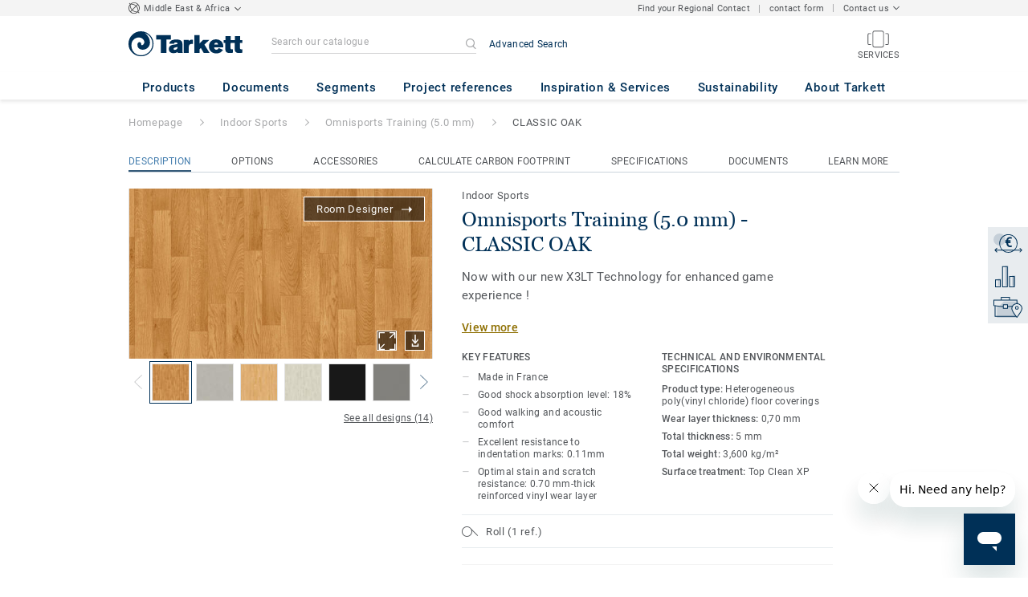

--- FILE ---
content_type: text/html; charset=utf-8
request_url: https://www.tarkett-me.com/en_ME/collection-C000167-omnisports-training-5-0-mm/classic-oak
body_size: 114168
content:
<!doctype html>
<html data-n-head-ssr lang="en" data-n-head="%7B%22lang%22:%7B%22ssr%22:%22en%22%7D%7D">
<head >
  <meta data-n-head="ssr" charset="UTF-8"><meta data-n-head="ssr" http-equiv="X-UA-Compatible" content="IE=edge"><meta data-n-head="ssr" http-equiv="cleartype" content="on"><meta data-n-head="ssr" name="HandheldFriendly" content="True"><meta data-n-head="ssr" name="MobileOptimized" content="320"><meta data-n-head="ssr" name="viewport" content="width=device-width, initial-scale=1, maximum-scale=1"><meta data-n-head="ssr" data-hid="description" name="description" content="Discover CLASSIC OAK - Omnisports Training (5.0mm) provides good walking and acoustic comfort for indoor sports and leisure activities in primary schools and f…"><meta data-n-head="ssr" property="og:image" content="https://media.tarkett-image.com/large/TH_OMNISPORTS_Oak_Classic.jpg"><title>CLASSIC OAK Omnisports Training (5.0 mm) Indoor Sports</title><link data-n-head="ssr" rel="icon" href="/favicon.ico?v=2" type="image/x-icon"><link data-n-head="ssr" rel="preconnect" href="https://media.tarkett-image.com"><link data-n-head="ssr" rel="preconnect" href="https://s2epqm9n.tarkett-me.com"><link data-n-head="ssr" rel="preconnect" href="https://www.google-analytics.com"><link data-n-head="ssr" rel="preconnect" href="https://stats.g.doubleclick.net"><link data-n-head="ssr" rel="preconnect" href="https://rum-static.pingdom.net"><link data-n-head="ssr" rel="preconnect" href="https://siteintercept.qualtrics.com"><link data-n-head="ssr" rel="preconnect" href="https://connect.facebook.net"><link data-n-head="ssr" rel="preconnect" href="https://www.facebook.com"><link data-n-head="ssr" rel="preconnect" href="https://secure.quantserve.com"><link data-n-head="ssr" rel="preconnect" href="https://rules.quantcount.com"><link data-n-head="ssr" rel="preconnect" href="https://www.google.com"><link data-n-head="ssr" rel="preload" href="/media/img/M/THH_OMNISPORTS_Oak_Classic.jpg" as="image"><script data-n-head="ssr" src="/js/lib/picturefill.min.js" type="text/javascript" defer></script><script data-n-head="ssr" src="/js/lib/qualtrics_survey.js" type="text/javascript" defer></script><script data-n-head="ssr" src="https://static.zdassets.com/ekr/snippet.js?key=2da28866-6bb6-4430-84f9-f724e4b3e5e7" id="ze-snippet" type="text/javascript" defer></script><link rel="preload" href="/_nuxt/091045c.js" as="script"><link rel="preload" href="/_nuxt/commons/app.14ef7bcaee48115c226d.js" as="script"><link rel="preload" href="/_nuxt/vendors/app.c001ccab35039b322eed.js" as="script"><link rel="preload" href="/_nuxt/app.2f214b6d2a93babaec99.js" as="script"><link rel="preload" href="/_nuxt/pages/product_view.7933a57cae8ab780433c.js" as="script"><link rel="preload" href="/_nuxt/vendors/pages/collection_view/pages/product_view.2fba958c6dad78d20b1c.js" as="script"><link rel="preload" href="/_nuxt/0.1ee5ac65b1da6f808eb3.js" as="script"><style data-vue-ssr-id="623df546:0 5dd6181f:0 8dbd53a0:0 e5ec9e92:0 2800ac84:0 9b3d1944:0 239e84f7:0 b004c36c:0 5267ab84:0 d0620a92:0 6d45ba56:0 af43f796:0 31e0fe5e:0 75a7192f:0 1456cac8:0 0f8cc92e:0 3df26d61:0 6c8b38b6:0 5b4c686e:0 6fa9a16f:0 a831a542:0 66013347:0 4fd958cc:0 cf1a006a:0 7755810a:0 25982220:0 370027a8:0 896d1b00:0 d906f418:0 d906f418:1 57a2ca8a:0 d5b9c3c6:0 780a2697:0 5aef4525:0 06a01b4d:0 8143e1b0:0 14a1ab90:0 4b54341a:0 17bf57f1:0 52838cf9:0 9f997906:0 4512368b:0 e804ba22:0 62f6f877:0 8d705098:0 8ea23bcc:0 0ca10a90:0 fd3af7ae:0 5b99c1ba:0 256b7695:0 21c08e5a:0 5b2edbd5:0 9c521436:0 4d24ceb1:0 996d4d54:0 167c4021:0">@font-face{font-family:'Roboto Light';font-style:normal;font-weight:300;font-display:swap;src:url("/css/fonts/Roboto/Light/Roboto-Light.cyrillic-ext.eot");src:local("Roboto Light"),local("Roboto-Light"),url("/css/fonts/Roboto/Light/Roboto-Light.cyrillic-ext.eot?#iefix") format("embedded-opentype"),url("/css/fonts/Roboto/Light/Roboto-Light.cyrillic-ext.woff2") format("woff2"),url("/css/fonts/Roboto/Light/Roboto-Light.cyrillic-ext.woff") format("woff"),url("/css/fonts/Roboto/Light/Roboto-Light.cyrillic-ext.ttf") format("truetype"),url("/css/fonts/Roboto/Light/Roboto-Light.cyrillic-ext.svg#Roboto") format("svg");unicode-range:U+0460-052F, U+1C80-1C88, U+20B4, U+2DE0-2DFF, U+A640-A69F, U+FE2E-FE2F}@font-face{font-family:'Roboto Light';font-style:normal;font-weight:300;font-display:swap;src:url("/css/fonts/Roboto/Light/Roboto-Light.cyrillic.eot");src:local("Roboto Light"),local("Roboto-Light"),url("/css/fonts/Roboto/Light/Roboto-Light.cyrillic.eot?#iefix") format("embedded-opentype"),url("/css/fonts/Roboto/Light/Roboto-Light.cyrillic.woff2") format("woff2"),url("/css/fonts/Roboto/Light/Roboto-Light.cyrillic.woff") format("woff"),url("/css/fonts/Roboto/Light/Roboto-Light.cyrillic.ttf") format("truetype"),url("/css/fonts/Roboto/Light/Roboto-Light.cyrillic.svg#Roboto") format("svg");unicode-range:U+0400-045F, U+0490-0491, U+04B0-04B1, U+2116}@font-face{font-family:'Roboto Light';font-style:normal;font-weight:300;font-display:swap;src:url("/css/fonts/Roboto/Light/Roboto-Light.greek-ext.eot");src:local("Roboto Light"),local("Roboto-Light"),url("/css/fonts/Roboto/Light/Roboto-Light.greek-ext.eot?#iefix") format("embedded-opentype"),url("/css/fonts/Roboto/Light/Roboto-Light.greek-ext.woff2") format("woff2"),url("/css/fonts/Roboto/Light/Roboto-Light.greek-ext.woff") format("woff"),url("/css/fonts/Roboto/Light/Roboto-Light.greek-ext.ttf") format("truetype"),url("/css/fonts/Roboto/Light/Roboto-Light.greek-ext.svg#Roboto") format("svg");unicode-range:U+1F00-1FFF}@font-face{font-family:'Roboto Light';font-style:normal;font-weight:300;font-display:swap;src:url("/css/fonts/Roboto/Light/Roboto-Light.greek.eot");src:local("Roboto Light"),local("Roboto-Light"),url("/css/fonts/Roboto/Light/Roboto-Light.greek.eot?#iefix") format("embedded-opentype"),url("/css/fonts/Roboto/Light/Roboto-Light.greek.woff2") format("woff2"),url("/css/fonts/Roboto/Light/Roboto-Light.greek.woff") format("woff"),url("/css/fonts/Roboto/Light/Roboto-Light.greek.ttf") format("truetype"),url("/css/fonts/Roboto/Light/Roboto-Light.greek.svg#Roboto") format("svg");unicode-range:U+0370-03FF}@font-face{font-family:'Roboto Light';font-style:normal;font-weight:300;font-display:swap;src:url("/css/fonts/Roboto/Light/Roboto-Light.latin-ext.eot");src:local("Roboto Light"),local("Roboto-Light"),url("/css/fonts/Roboto/Light/Roboto-Light.latin-ext.eot?#iefix") format("embedded-opentype"),url("/css/fonts/Roboto/Light/Roboto-Light.latin-ext.woff2") format("woff2"),url("/css/fonts/Roboto/Light/Roboto-Light.latin-ext.woff") format("woff"),url("/css/fonts/Roboto/Light/Roboto-Light.latin-ext.ttf") format("truetype"),url("/css/fonts/Roboto/Light/Roboto-Light.latin-ext.svg#Roboto") format("svg");unicode-range:U+0100-024F, U+0259, U+1E00-1EFF, U+2020, U+20A0-20AB, U+20AD-20CF, U+2113, U+2C60-2C7F, U+A720-A7FF}@font-face{font-family:'Roboto Light';font-style:normal;font-weight:300;font-display:swap;src:url("/css/fonts/Roboto/Light/Roboto-Light.latin.eot");src:local("Roboto Light"),local("Roboto-Light"),url("/css/fonts/Roboto/Light/Roboto-Light.latin.eot?#iefix") format("embedded-opentype"),url("/css/fonts/Roboto/Light/Roboto-Light.latin.woff2") format("woff2"),url("/css/fonts/Roboto/Light/Roboto-Light.latin.woff") format("woff"),url("/css/fonts/Roboto/Light/Roboto-Light.latin.ttf") format("truetype"),url("/css/fonts/Roboto/Light/Roboto-Light.latin.svg#Roboto") format("svg");unicode-range:U+0000-00FF, U+0131, U+0152-0153, U+02BB-02BC, U+02C6, U+02DA, U+02DC, U+2000-206F, U+2074, U+20AC, U+2122, U+2191, U+2193, U+2212, U+2215, U+FEFF, U+FFFD}@font-face{font-family:'Roboto Regular';font-style:normal;font-weight:400;font-display:swap;src:url("/css/fonts/Roboto/Regular/Roboto-Regular.cyrillic-ext.eot");src:local("Roboto"),local("Roboto-Regular"),url("/css/fonts/Roboto/Regular/Roboto-Regular.cyrillic-ext.eot?#iefix") format("embedded-opentype"),url("/css/fonts/Roboto/Regular/Roboto-Regular.cyrillic-ext.woff2") format("woff2"),url("/css/fonts/Roboto/Regular/Roboto-Regular.cyrillic-ext.woff") format("woff"),url("/css/fonts/Roboto/Regular/Roboto-Regular.cyrillic-ext.ttf") format("truetype"),url("/css/fonts/Roboto/Regular/Roboto-Regular.cyrillic-ext.svg#Roboto") format("svg");unicode-range:U+0460-052F, U+1C80-1C88, U+20B4, U+2DE0-2DFF, U+A640-A69F, U+FE2E-FE2F}@font-face{font-family:'Roboto Regular';font-style:normal;font-weight:400;font-display:swap;src:url("/css/fonts/Roboto/Regular/Roboto-Regular.cyrillic.eot");src:local("Roboto"),local("Roboto-Regular"),url("/css/fonts/Roboto/Regular/Roboto-Regular.cyrillic.eot?#iefix") format("embedded-opentype"),url("/css/fonts/Roboto/Regular/Roboto-Regular.cyrillic.woff2") format("woff2"),url("/css/fonts/Roboto/Regular/Roboto-Regular.cyrillic.woff") format("woff"),url("/css/fonts/Roboto/Regular/Roboto-Regular.cyrillic.ttf") format("truetype"),url("/css/fonts/Roboto/Regular/Roboto-Regular.cyrillic.svg#Roboto") format("svg");unicode-range:U+0400-045F, U+0490-0491, U+04B0-04B1, U+2116}@font-face{font-family:'Roboto Regular';font-style:normal;font-weight:400;font-display:swap;src:url("/css/fonts/Roboto/Regular/Roboto-Regular.greek-ext.eot");src:local("Roboto"),local("Roboto-Regular"),url("/css/fonts/Roboto/Regular/Roboto-Regular.greek-ext.eot?#iefix") format("embedded-opentype"),url("/css/fonts/Roboto/Regular/Roboto-Regular.greek-ext.woff2") format("woff2"),url("/css/fonts/Roboto/Regular/Roboto-Regular.greek-ext.woff") format("woff"),url("/css/fonts/Roboto/Regular/Roboto-Regular.greek-ext.ttf") format("truetype"),url("/css/fonts/Roboto/Regular/Roboto-Regular.greek-ext.svg#Roboto") format("svg");unicode-range:U+1F00-1FFF}@font-face{font-family:'Roboto Regular';font-style:normal;font-weight:400;font-display:swap;src:url("/css/fonts/Roboto/Regular/Roboto-Regular.greek.eot");src:local("Roboto"),local("Roboto-Regular"),url("/css/fonts/Roboto/Regular/Roboto-Regular.greek.eot?#iefix") format("embedded-opentype"),url("/css/fonts/Roboto/Regular/Roboto-Regular.greek.woff2") format("woff2"),url("/css/fonts/Roboto/Regular/Roboto-Regular.greek.woff") format("woff"),url("/css/fonts/Roboto/Regular/Roboto-Regular.greek.ttf") format("truetype"),url("/css/fonts/Roboto/Regular/Roboto-Regular.greek.svg#Roboto") format("svg");unicode-range:U+0370-03FF}@font-face{font-family:'Roboto Regular';font-style:normal;font-weight:400;font-display:swap;src:url("/css/fonts/Roboto/Regular/Roboto-Regular.latin-ext.eot");src:local("Roboto"),local("Roboto-Regular"),url("/css/fonts/Roboto/Regular/Roboto-Regular.latin-ext.eot?#iefix") format("embedded-opentype"),url("/css/fonts/Roboto/Regular/Roboto-Regular.latin-ext.woff2") format("woff2"),url("/css/fonts/Roboto/Regular/Roboto-Regular.latin-ext.woff") format("woff"),url("/css/fonts/Roboto/Regular/Roboto-Regular.latin-ext.ttf") format("truetype"),url("/css/fonts/Roboto/Regular/Roboto-Regular.latin-ext.svg#Roboto") format("svg");unicode-range:U+0100-024F, U+0259, U+1E00-1EFF, U+2020, U+20A0-20AB, U+20AD-20CF, U+2113, U+2C60-2C7F, U+A720-A7FF}@font-face{font-family:'Roboto Regular';font-style:normal;font-weight:400;font-display:swap;src:url("/css/fonts/Roboto/Regular/Roboto-Regular.latin.eot");src:local("Roboto"),local("Roboto-Regular"),url("/css/fonts/Roboto/Regular/Roboto-Regular.latin.eot?#iefix") format("embedded-opentype"),url("/css/fonts/Roboto/Regular/Roboto-Regular.latin.woff2") format("woff2"),url("/css/fonts/Roboto/Regular/Roboto-Regular.latin.woff") format("woff"),url("/css/fonts/Roboto/Regular/Roboto-Regular.latin.ttf") format("truetype"),url("/css/fonts/Roboto/Regular/Roboto-Regular.latin.svg#Roboto") format("svg");unicode-range:U+0000-00FF, U+0131, U+0152-0153, U+02BB-02BC, U+02C6, U+02DA, U+02DC, U+2000-206F, U+2074, U+20AC, U+2122, U+2191, U+2193, U+2212, U+2215, U+FEFF, U+FFFD}@font-face{font-family:'Roboto Medium';font-style:normal;font-weight:500;font-display:swap;src:url("/css/fonts/Roboto/Medium/Roboto-Medium.cyrillic-ext.eot");src:local("Roboto Medium"),local("Roboto-Medium"),url("/css/fonts/Roboto/Medium/Roboto-Medium.cyrillic-ext.eot?#iefix") format("embedded-opentype"),url("/css/fonts/Roboto/Medium/Roboto-Medium.cyrillic-ext.woff2") format("woff2"),url("/css/fonts/Roboto/Medium/Roboto-Medium.cyrillic-ext.woff") format("woff"),url("/css/fonts/Roboto/Medium/Roboto-Medium.cyrillic-ext.ttf") format("truetype"),url("/css/fonts/Roboto/Medium/Roboto-Medium.cyrillic-ext.svg#Roboto") format("svg");unicode-range:U+0460-052F, U+1C80-1C88, U+20B4, U+2DE0-2DFF, U+A640-A69F, U+FE2E-FE2F}@font-face{font-family:'Roboto Medium';font-style:normal;font-weight:500;font-display:swap;src:url("/css/fonts/Roboto/Medium/Roboto-Medium.cyrillic.eot");src:local("Roboto Medium"),local("Roboto-Medium"),url("/css/fonts/Roboto/Medium/Roboto-Medium.cyrillic.eot?#iefix") format("embedded-opentype"),url("/css/fonts/Roboto/Medium/Roboto-Medium.cyrillic.woff2") format("woff2"),url("/css/fonts/Roboto/Medium/Roboto-Medium.cyrillic.woff") format("woff"),url("/css/fonts/Roboto/Medium/Roboto-Medium.cyrillic.ttf") format("truetype"),url("/css/fonts/Roboto/Medium/Roboto-Medium.cyrillic.svg#Roboto") format("svg");unicode-range:U+0400-045F, U+0490-0491, U+04B0-04B1, U+2116}@font-face{font-family:'Roboto Medium';font-style:normal;font-weight:500;font-display:swap;src:url("/css/fonts/Roboto/Medium/Roboto-Medium.greek-ext.eot");src:local("Roboto Medium"),local("Roboto-Medium"),url("/css/fonts/Roboto/Medium/Roboto-Medium.greek-ext.eot?#iefix") format("embedded-opentype"),url("/css/fonts/Roboto/Medium/Roboto-Medium.greek-ext.woff2") format("woff2"),url("/css/fonts/Roboto/Medium/Roboto-Medium.greek-ext.woff") format("woff"),url("/css/fonts/Roboto/Medium/Roboto-Medium.greek-ext.ttf") format("truetype"),url("/css/fonts/Roboto/Medium/Roboto-Medium.greek-ext.svg#Roboto") format("svg");unicode-range:U+1F00-1FFF}@font-face{font-family:'Roboto Medium';font-style:normal;font-weight:500;font-display:swap;src:url("/css/fonts/Roboto/Medium/Roboto-Medium.greek.eot");src:local("Roboto Medium"),local("Roboto-Medium"),url("/css/fonts/Roboto/Medium/Roboto-Medium.greek.eot?#iefix") format("embedded-opentype"),url("/css/fonts/Roboto/Medium/Roboto-Medium.greek.woff2") format("woff2"),url("/css/fonts/Roboto/Medium/Roboto-Medium.greek.woff") format("woff"),url("/css/fonts/Roboto/Medium/Roboto-Medium.greek.ttf") format("truetype"),url("/css/fonts/Roboto/Medium/Roboto-Medium.greek.svg#Roboto") format("svg");unicode-range:U+0370-03FF}@font-face{font-family:'Roboto Medium';font-style:normal;font-weight:500;font-display:swap;src:url("/css/fonts/Roboto/Medium/Roboto-Medium.latin-ext.eot");src:local("Roboto Medium"),local("Roboto-Medium"),url("/css/fonts/Roboto/Medium/Roboto-Medium.latin-ext.eot?#iefix") format("embedded-opentype"),url("/css/fonts/Roboto/Medium/Roboto-Medium.latin-ext.woff2") format("woff2"),url("/css/fonts/Roboto/Medium/Roboto-Medium.latin-ext.woff") format("woff"),url("/css/fonts/Roboto/Medium/Roboto-Medium.latin-ext.ttf") format("truetype"),url("/css/fonts/Roboto/Medium/Roboto-Medium.latin-ext.svg#Roboto") format("svg");unicode-range:U+0100-024F, U+0259, U+1E00-1EFF, U+2020, U+20A0-20AB, U+20AD-20CF, U+2113, U+2C60-2C7F, U+A720-A7FF}@font-face{font-family:'Roboto Medium';font-style:normal;font-weight:500;font-display:swap;src:url("/css/fonts/Roboto/Medium/Roboto-Medium.latin.eot");src:local("Roboto Medium"),local("Roboto-Medium"),url("/css/fonts/Roboto/Medium/Roboto-Medium.latin.eot?#iefix") format("embedded-opentype"),url("/css/fonts/Roboto/Medium/Roboto-Medium.latin.woff2") format("woff2"),url("/css/fonts/Roboto/Medium/Roboto-Medium.latin.woff") format("woff"),url("/css/fonts/Roboto/Medium/Roboto-Medium.latin.ttf") format("truetype"),url("/css/fonts/Roboto/Medium/Roboto-Medium.latin.svg#Roboto") format("svg");unicode-range:U+0000-00FF, U+0131, U+0152-0153, U+02BB-02BC, U+02C6, U+02DA, U+02DC, U+2000-206F, U+2074, U+20AC, U+2122, U+2191, U+2193, U+2212, U+2215, U+FEFF, U+FFFD}@font-face{font-family:'Roboto Bold';font-style:normal;font-weight:700;font-display:swap;src:url("/css/fonts/Roboto/Bold/Roboto-Bold.cyrillic-ext.eot");src:local("Roboto Bold"),local("Roboto-Bold"),url("/css/fonts/Roboto/Bold/Roboto-Bold.cyrillic-ext.eot?#iefix") format("embedded-opentype"),url("/css/fonts/Roboto/Bold/Roboto-Bold.cyrillic-ext.woff2") format("woff2"),url("/css/fonts/Roboto/Bold/Roboto-Bold.cyrillic-ext.woff") format("woff"),url("/css/fonts/Roboto/Bold/Roboto-Bold.cyrillic-ext.ttf") format("truetype"),url("/css/fonts/Roboto/Bold/Roboto-Bold.cyrillic-ext.svg#Roboto") format("svg");unicode-range:U+0460-052F, U+1C80-1C88, U+20B4, U+2DE0-2DFF, U+A640-A69F, U+FE2E-FE2F}@font-face{font-family:'Roboto Bold';font-style:normal;font-weight:700;font-display:swap;src:url("/css/fonts/Roboto/Bold/Roboto-Bold.cyrillic.eot");src:local("Roboto Bold"),local("Roboto-Bold"),url("/css/fonts/Roboto/Bold/Roboto-Bold.cyrillic.eot?#iefix") format("embedded-opentype"),url("/css/fonts/Roboto/Bold/Roboto-Bold.cyrillic.woff2") format("woff2"),url("/css/fonts/Roboto/Bold/Roboto-Bold.cyrillic.woff") format("woff"),url("/css/fonts/Roboto/Bold/Roboto-Bold.cyrillic.ttf") format("truetype"),url("/css/fonts/Roboto/Bold/Roboto-Bold.cyrillic.svg#Roboto") format("svg");unicode-range:U+0400-045F, U+0490-0491, U+04B0-04B1, U+2116}@font-face{font-family:'Roboto Bold';font-style:normal;font-weight:700;font-display:swap;src:url("/css/fonts/Roboto/Bold/Roboto-Bold.greek-ext.eot");src:local("Roboto Bold"),local("Roboto-Bold"),url("/css/fonts/Roboto/Bold/Roboto-Bold.greek-ext.eot?#iefix") format("embedded-opentype"),url("/css/fonts/Roboto/Bold/Roboto-Bold.greek-ext.woff2") format("woff2"),url("/css/fonts/Roboto/Bold/Roboto-Bold.greek-ext.woff") format("woff"),url("/css/fonts/Roboto/Bold/Roboto-Bold.greek-ext.ttf") format("truetype"),url("/css/fonts/Roboto/Bold/Roboto-Bold.greek-ext.svg#Roboto") format("svg");unicode-range:U+1F00-1FFF}@font-face{font-family:'Roboto Bold';font-style:normal;font-weight:700;font-display:swap;src:url("/css/fonts/Roboto/Bold/Roboto-Bold.greek.eot");src:local("Roboto Bold"),local("Roboto-Bold"),url("/css/fonts/Roboto/Bold/Roboto-Bold.greek.eot?#iefix") format("embedded-opentype"),url("/css/fonts/Roboto/Bold/Roboto-Bold.greek.woff2") format("woff2"),url("/css/fonts/Roboto/Bold/Roboto-Bold.greek.woff") format("woff"),url("/css/fonts/Roboto/Bold/Roboto-Bold.greek.ttf") format("truetype"),url("/css/fonts/Roboto/Bold/Roboto-Bold.greek.svg#Roboto") format("svg");unicode-range:U+0370-03FF}@font-face{font-family:'Roboto Bold';font-style:normal;font-weight:700;font-display:swap;src:url("/css/fonts/Roboto/Bold/Roboto-Bold.latin-ext.eot");src:local("Roboto Bold"),local("Roboto-Bold"),url("/css/fonts/Roboto/Bold/Roboto-Bold.latin-ext.eot?#iefix") format("embedded-opentype"),url("/css/fonts/Roboto/Bold/Roboto-Bold.latin-ext.woff2") format("woff2"),url("/css/fonts/Roboto/Bold/Roboto-Bold.latin-ext.woff") format("woff"),url("/css/fonts/Roboto/Bold/Roboto-Bold.latin-ext.ttf") format("truetype"),url("/css/fonts/Roboto/Bold/Roboto-Bold.latin-ext.svg#Roboto") format("svg");unicode-range:U+0100-024F, U+0259, U+1E00-1EFF, U+2020, U+20A0-20AB, U+20AD-20CF, U+2113, U+2C60-2C7F, U+A720-A7FF}@font-face{font-family:'Roboto Bold';font-style:normal;font-weight:700;font-display:swap;src:url("/css/fonts/Roboto/Bold/Roboto-Bold.latin.eot");src:local("Roboto Bold"),local("Roboto-Bold"),url("/css/fonts/Roboto/Bold/Roboto-Bold.latin.eot?#iefix") format("embedded-opentype"),url("/css/fonts/Roboto/Bold/Roboto-Bold.latin.woff2") format("woff2"),url("/css/fonts/Roboto/Bold/Roboto-Bold.latin.woff") format("woff"),url("/css/fonts/Roboto/Bold/Roboto-Bold.latin.ttf") format("truetype"),url("/css/fonts/Roboto/Bold/Roboto-Bold.latin.svg#Roboto") format("svg");unicode-range:U+0000-00FF, U+0131, U+0152-0153, U+02BB-02BC, U+02C6, U+02DA, U+02DC, U+2000-206F, U+2074, U+20AC, U+2122, U+2191, U+2193, U+2212, U+2215, U+FEFF, U+FFFD}@font-face{font-family:'Georgia Regular';src:local("Georgia"),url("/css/fonts/Georgia/Georgia.woff2") format("woff2"),url("/css/fonts/Georgia/Georgia.woff") format("woff"),url("/css/fonts/Georgia/Georgia.ttf") format("truetype"),url("/css/fonts/Georgia/Georgia.otf") format("opentype"),url("/css/fonts/Georgia/Georgia.eot") format("embedded-opentype"),url("/css/fonts/Georgia/Georgia.eot?#iefix") format("embedded-opentype");font-display:swap}/*! normalize.css v3.0.1 | MIT License | git.io/normalize */html{font-family:sans-serif;-ms-text-size-adjust:100%;-webkit-text-size-adjust:100%}body{margin:0}article,aside,details,figcaption,figure,footer,header,hgroup,main,nav,section,summary{display:block}audio,canvas,progress,video{display:inline-block;vertical-align:baseline}audio:not([controls]){display:none;height:0}[hidden],template{display:none}a{background:transparent}a:active,a:hover{outline:0}abbr[title]{border-bottom:1px dotted}b,strong{font-weight:bold}dfn{font-style:italic}h1{font-size:2em;margin:0.67em 0}mark{background:#ff0;color:#000}small{font-size:80%}sub,sup{font-size:75%;line-height:0;position:relative;vertical-align:baseline}sup{top:-0.5em}sub{bottom:-0.25em}img{border:0}svg:not(:root){overflow:hidden}figure{margin:1em 40px}hr{box-sizing:content-box;height:0}pre{overflow:auto}code,kbd,pre,samp{font-family:monospace, monospace;font-size:1em}button,input,optgroup,select,textarea{color:inherit;font:inherit;margin:0}button{overflow:visible}button,select{text-transform:none}button,html input[type="button"],input[type="reset"],input[type="submit"]{-webkit-appearance:button;cursor:pointer}button[disabled],html input[disabled]{cursor:default}button::-moz-focus-inner,input::-moz-focus-inner{border:0;padding:0}input{line-height:normal}input[type="checkbox"],input[type="radio"]{box-sizing:border-box;padding:0}input[type="number"]::-webkit-inner-spin-button,input[type="number"]::-webkit-outer-spin-button{height:auto}input[type="search"]{-webkit-appearance:textfield;box-sizing:content-box}input[type="search"]::-webkit-search-cancel-button,input[type="search"]::-webkit-search-decoration{-webkit-appearance:none}fieldset{border:1px solid #c0c0c0;margin:0 2px;padding:0.35em 0.625em 0.75em}legend{border:0;padding:0}textarea{overflow:auto}optgroup{font-weight:bold}table{border-collapse:collapse;border-spacing:0}td,th{padding:0}.container{margin-right:auto;margin-left:auto;padding-left:15px;padding-right:15px}.container:before,.container:after{content:" ";display:table}.container:after{clear:both}@media (min-width: 640px){.container{width:750px}}@media (min-width: 768px){.container{width:970px}}@media (min-width: 990px){.container{width:1170px}}.container-fluid{margin-right:auto;margin-left:auto;padding-left:15px;padding-right:15px;min-height:100vh;width:100%;display:flex;flex-direction:column}.container-fluid:before,.container-fluid:after{content:" ";display:table}.container-fluid:after{clear:both}.row{margin-left:-15px;margin-right:-15px}.row:before,.row:after{content:" ";display:table}.row:after{clear:both}.col-xs-1,.col-sm-1,.col-md-1,.col-lg-1,.col-xs-2,.col-sm-2,.col-md-2,.col-lg-2,.col-xs-3,.col-sm-3,.col-md-3,.col-lg-3,.col-xs-4,.col-sm-4,.col-md-4,.col-lg-4,.col-xs-5,.col-sm-5,.col-md-5,.col-lg-5,.col-xs-6,.col-sm-6,.col-md-6,.col-lg-6,.col-xs-7,.col-sm-7,.col-md-7,.col-lg-7,.col-xs-8,.col-sm-8,.col-md-8,.col-lg-8,.col-xs-9,.col-sm-9,.col-md-9,.col-lg-9,.col-xs-10,.col-sm-10,.col-md-10,.col-lg-10,.col-xs-11,.col-sm-11,.col-md-11,.col-lg-11,.col-xs-12,.col-sm-12,.col-md-12,.col-lg-12{position:relative;min-height:1px;padding-left:15px;padding-right:15px}.col-xs-1,.col-xs-2,.col-xs-3,.col-xs-4,.col-xs-5,.col-xs-6,.col-xs-7,.col-xs-8,.col-xs-9,.col-xs-10,.col-xs-11,.col-xs-12{float:left}.col-xs-1{width:8.33333%}.col-xs-2{width:16.66667%}.col-xs-3{width:25%}.col-xs-4{width:33.33333%}.col-xs-5{width:41.66667%}.col-xs-6{width:50%}.col-xs-7{width:58.33333%}.col-xs-8{width:66.66667%}.col-xs-9{width:75%}.col-xs-10{width:83.33333%}.col-xs-11{width:91.66667%}.col-xs-12{width:100%}.col-xs-pull-0{right:auto}.col-xs-pull-1{right:8.33333%}.col-xs-pull-2{right:16.66667%}.col-xs-pull-3{right:25%}.col-xs-pull-4{right:33.33333%}.col-xs-pull-5{right:41.66667%}.col-xs-pull-6{right:50%}.col-xs-pull-7{right:58.33333%}.col-xs-pull-8{right:66.66667%}.col-xs-pull-9{right:75%}.col-xs-pull-10{right:83.33333%}.col-xs-pull-11{right:91.66667%}.col-xs-pull-12{right:100%}.col-xs-push-0{left:auto}.col-xs-push-1{left:8.33333%}.col-xs-push-2{left:16.66667%}.col-xs-push-3{left:25%}.col-xs-push-4{left:33.33333%}.col-xs-push-5{left:41.66667%}.col-xs-push-6{left:50%}.col-xs-push-7{left:58.33333%}.col-xs-push-8{left:66.66667%}.col-xs-push-9{left:75%}.col-xs-push-10{left:83.33333%}.col-xs-push-11{left:91.66667%}.col-xs-push-12{left:100%}.col-xs-offset-0{margin-left:0%}.col-xs-offset-1{margin-left:8.33333%}.col-xs-offset-2{margin-left:16.66667%}.col-xs-offset-3{margin-left:25%}.col-xs-offset-4{margin-left:33.33333%}.col-xs-offset-5{margin-left:41.66667%}.col-xs-offset-6{margin-left:50%}.col-xs-offset-7{margin-left:58.33333%}.col-xs-offset-8{margin-left:66.66667%}.col-xs-offset-9{margin-left:75%}.col-xs-offset-10{margin-left:83.33333%}.col-xs-offset-11{margin-left:91.66667%}.col-xs-offset-12{margin-left:100%}@media (min-width: 640px){.col-sm-1,.col-sm-2,.col-sm-3,.col-sm-4,.col-sm-5,.col-sm-6,.col-sm-7,.col-sm-8,.col-sm-9,.col-sm-10,.col-sm-11,.col-sm-12{float:left}.col-sm-1{width:8.33333%}.col-sm-2{width:16.66667%}.col-sm-3{width:25%}.col-sm-4{width:33.33333%}.col-sm-5{width:41.66667%}.col-sm-6{width:50%}.col-sm-7{width:58.33333%}.col-sm-8{width:66.66667%}.col-sm-9{width:75%}.col-sm-10{width:83.33333%}.col-sm-11{width:91.66667%}.col-sm-12{width:100%}.col-sm-pull-0{right:auto}.col-sm-pull-1{right:8.33333%}.col-sm-pull-2{right:16.66667%}.col-sm-pull-3{right:25%}.col-sm-pull-4{right:33.33333%}.col-sm-pull-5{right:41.66667%}.col-sm-pull-6{right:50%}.col-sm-pull-7{right:58.33333%}.col-sm-pull-8{right:66.66667%}.col-sm-pull-9{right:75%}.col-sm-pull-10{right:83.33333%}.col-sm-pull-11{right:91.66667%}.col-sm-pull-12{right:100%}.col-sm-push-0{left:auto}.col-sm-push-1{left:8.33333%}.col-sm-push-2{left:16.66667%}.col-sm-push-3{left:25%}.col-sm-push-4{left:33.33333%}.col-sm-push-5{left:41.66667%}.col-sm-push-6{left:50%}.col-sm-push-7{left:58.33333%}.col-sm-push-8{left:66.66667%}.col-sm-push-9{left:75%}.col-sm-push-10{left:83.33333%}.col-sm-push-11{left:91.66667%}.col-sm-push-12{left:100%}.col-sm-offset-0{margin-left:0%}.col-sm-offset-1{margin-left:8.33333%}.col-sm-offset-2{margin-left:16.66667%}.col-sm-offset-3{margin-left:25%}.col-sm-offset-4{margin-left:33.33333%}.col-sm-offset-5{margin-left:41.66667%}.col-sm-offset-6{margin-left:50%}.col-sm-offset-7{margin-left:58.33333%}.col-sm-offset-8{margin-left:66.66667%}.col-sm-offset-9{margin-left:75%}.col-sm-offset-10{margin-left:83.33333%}.col-sm-offset-11{margin-left:91.66667%}.col-sm-offset-12{margin-left:100%}}@media (min-width: 768px){.col-md-1,.col-md-2,.col-md-3,.col-md-4,.col-md-5,.col-md-6,.col-md-7,.col-md-8,.col-md-9,.col-md-10,.col-md-11,.col-md-12{float:left}.col-md-1{width:8.33333%}.col-md-2{width:16.66667%}.col-md-3{width:25%}.col-md-4{width:33.33333%}.col-md-5{width:41.66667%}.col-md-6{width:50%}.col-md-7{width:58.33333%}.col-md-8{width:66.66667%}.col-md-9{width:75%}.col-md-10{width:83.33333%}.col-md-11{width:91.66667%}.col-md-12{width:100%}.col-md-pull-0{right:auto}.col-md-pull-1{right:8.33333%}.col-md-pull-2{right:16.66667%}.col-md-pull-3{right:25%}.col-md-pull-4{right:33.33333%}.col-md-pull-5{right:41.66667%}.col-md-pull-6{right:50%}.col-md-pull-7{right:58.33333%}.col-md-pull-8{right:66.66667%}.col-md-pull-9{right:75%}.col-md-pull-10{right:83.33333%}.col-md-pull-11{right:91.66667%}.col-md-pull-12{right:100%}.col-md-push-0{left:auto}.col-md-push-1{left:8.33333%}.col-md-push-2{left:16.66667%}.col-md-push-3{left:25%}.col-md-push-4{left:33.33333%}.col-md-push-5{left:41.66667%}.col-md-push-6{left:50%}.col-md-push-7{left:58.33333%}.col-md-push-8{left:66.66667%}.col-md-push-9{left:75%}.col-md-push-10{left:83.33333%}.col-md-push-11{left:91.66667%}.col-md-push-12{left:100%}.col-md-offset-0{margin-left:0%}.col-md-offset-1{margin-left:8.33333%}.col-md-offset-2{margin-left:16.66667%}.col-md-offset-3{margin-left:25%}.col-md-offset-4{margin-left:33.33333%}.col-md-offset-5{margin-left:41.66667%}.col-md-offset-6{margin-left:50%}.col-md-offset-7{margin-left:58.33333%}.col-md-offset-8{margin-left:66.66667%}.col-md-offset-9{margin-left:75%}.col-md-offset-10{margin-left:83.33333%}.col-md-offset-11{margin-left:91.66667%}.col-md-offset-12{margin-left:100%}}@media (min-width: 990px){.col-lg-1,.col-lg-2,.col-lg-3,.col-lg-4,.col-lg-5,.col-lg-6,.col-lg-7,.col-lg-8,.col-lg-9,.col-lg-10,.col-lg-11,.col-lg-12{float:left}.col-lg-1{width:8.33333%}.col-lg-2{width:16.66667%}.col-lg-3{width:25%}.col-lg-4{width:33.33333%}.col-lg-5{width:41.66667%}.col-lg-6{width:50%}.col-lg-7{width:58.33333%}.col-lg-8{width:66.66667%}.col-lg-9{width:75%}.col-lg-10{width:83.33333%}.col-lg-11{width:91.66667%}.col-lg-12{width:100%}.col-lg-pull-0{right:auto}.col-lg-pull-1{right:8.33333%}.col-lg-pull-2{right:16.66667%}.col-lg-pull-3{right:25%}.col-lg-pull-4{right:33.33333%}.col-lg-pull-5{right:41.66667%}.col-lg-pull-6{right:50%}.col-lg-pull-7{right:58.33333%}.col-lg-pull-8{right:66.66667%}.col-lg-pull-9{right:75%}.col-lg-pull-10{right:83.33333%}.col-lg-pull-11{right:91.66667%}.col-lg-pull-12{right:100%}.col-lg-push-0{left:auto}.col-lg-push-1{left:8.33333%}.col-lg-push-2{left:16.66667%}.col-lg-push-3{left:25%}.col-lg-push-4{left:33.33333%}.col-lg-push-5{left:41.66667%}.col-lg-push-6{left:50%}.col-lg-push-7{left:58.33333%}.col-lg-push-8{left:66.66667%}.col-lg-push-9{left:75%}.col-lg-push-10{left:83.33333%}.col-lg-push-11{left:91.66667%}.col-lg-push-12{left:100%}.col-lg-offset-0{margin-left:0%}.col-lg-offset-1{margin-left:8.33333%}.col-lg-offset-2{margin-left:16.66667%}.col-lg-offset-3{margin-left:25%}.col-lg-offset-4{margin-left:33.33333%}.col-lg-offset-5{margin-left:41.66667%}.col-lg-offset-6{margin-left:50%}.col-lg-offset-7{margin-left:58.33333%}.col-lg-offset-8{margin-left:66.66667%}.col-lg-offset-9{margin-left:75%}.col-lg-offset-10{margin-left:83.33333%}.col-lg-offset-11{margin-left:91.66667%}.col-lg-offset-12{margin-left:100%}}.carousel{position:relative}.carousel-inner{position:relative;overflow:hidden;width:100%}.carousel-inner>.item{display:none;position:relative;-webkit-transition:0.6s ease-in-out left;-o-transition:0.6s ease-in-out left;transition:0.6s ease-in-out left}.carousel-inner>.item>img,.carousel-inner>.item>a>img{display:block;max-width:100%;height:auto;line-height:1}@media all and (transform-3d), (-webkit-transform-3d){.carousel-inner>.item{-webkit-transition:-webkit-transform 0.6s ease-in-out;-moz-transition:-moz-transform 0.6s ease-in-out;-o-transition:-o-transform 0.6s ease-in-out;transition:transform 0.6s ease-in-out;-webkit-backface-visibility:hidden;-moz-backface-visibility:hidden;backface-visibility:hidden;-webkit-perspective:1000px;-moz-perspective:1000px;perspective:1000px}.carousel-inner>.item.next,.carousel-inner>.item.active.right{-webkit-transform:translate3d(100%, 0, 0);transform:translate3d(100%, 0, 0);left:0}.carousel-inner>.item.prev,.carousel-inner>.item.active.left{-webkit-transform:translate3d(-100%, 0, 0);transform:translate3d(-100%, 0, 0);left:0}.carousel-inner>.item.next.left,.carousel-inner>.item.prev.right,.carousel-inner>.item.active{-webkit-transform:translate3d(0, 0, 0);transform:translate3d(0, 0, 0);left:0}}.carousel-inner>.active,.carousel-inner>.next,.carousel-inner>.prev{display:block}.carousel-inner>.active{left:0}.carousel-inner>.next,.carousel-inner>.prev{position:absolute;top:0;width:100%}.carousel-inner>.next{left:100%}.carousel-inner>.prev{left:-100%}.carousel-inner>.next.left,.carousel-inner>.prev.right{left:0}.carousel-inner>.active.left{left:-100%}.carousel-inner>.active.right{left:100%}.carousel-control{position:absolute;top:0;left:0;bottom:0;width:15%;opacity:.5;filter:alpha(opacity=50);font-size:20px;color:#fff;text-align:center;text-shadow:0 1px 2px rgba(0,0,0,0.6);background-color:rgba(0,0,0,0)}.carousel-control.left{background-image:-webkit-linear-gradient(left, rgba(0,0,0,0.5) 0%, rgba(0,0,0,0.0001) 100%);background-image:-o-linear-gradient(left, rgba(0,0,0,0.5) 0%, rgba(0,0,0,0.0001) 100%);background-image:linear-gradient(to right, rgba(0,0,0,0.5) 0%, rgba(0,0,0,0.0001) 100%);background-repeat:repeat-x;filter:progid:DXImageTransform.Microsoft.gradient(startColorstr='#80000000', endColorstr='#00000000', GradientType=1)}.carousel-control.right{left:auto;right:0;background-image:-webkit-linear-gradient(left, rgba(0,0,0,0.0001) 0%, rgba(0,0,0,0.5) 100%);background-image:-o-linear-gradient(left, rgba(0,0,0,0.0001) 0%, rgba(0,0,0,0.5) 100%);background-image:linear-gradient(to right, rgba(0,0,0,0.0001) 0%, rgba(0,0,0,0.5) 100%);background-repeat:repeat-x;filter:progid:DXImageTransform.Microsoft.gradient(startColorstr='#00000000', endColorstr='#80000000', GradientType=1)}.carousel-control:hover,.carousel-control:focus{outline:0;color:#fff;text-decoration:none;opacity:.9;filter:alpha(opacity=90)}.carousel-control .icon-prev,.carousel-control .icon-next,.carousel-control .glyphicon-chevron-left,.carousel-control .glyphicon-chevron-right{position:absolute;top:50%;margin-top:-10px;z-index:5;display:inline-block}.carousel-control .icon-prev,.carousel-control .glyphicon-chevron-left{left:50%;margin-left:-10px}.carousel-control .icon-next,.carousel-control .glyphicon-chevron-right{right:50%;margin-right:-10px}.carousel-control .icon-prev,.carousel-control .icon-next{width:20px;height:20px;line-height:1;font-family:serif}.carousel-control .icon-prev:before{content:'\2039'}.carousel-control .icon-next:before{content:'\203a'}.carousel-indicators{position:absolute;bottom:10px;left:50%;z-index:15;width:60%;margin-left:-30%;padding-left:0;list-style:none;text-align:center}.carousel-indicators li{display:inline-block;width:10px;height:10px;margin:1px;text-indent:-999px;border:1px solid #fff;border-radius:10px;cursor:pointer;background-color:#000 \9;background-color:rgba(0,0,0,0)}.carousel-indicators .active{margin:0;width:12px;height:12px;background-color:#fff}.carousel-caption{position:absolute;left:15%;right:15%;bottom:20px;z-index:10;padding-top:20px;padding-bottom:20px;color:#fff;text-align:center;text-shadow:0 1px 2px rgba(0,0,0,0.6)}.carousel-caption .btn{text-shadow:none}@media screen and (min-width: 640px){.carousel-control .glyphicon-chevron-left,.carousel-control .glyphicon-chevron-right,.carousel-control .icon-prev,.carousel-control .icon-next{width:30px;height:30px;margin-top:-10px;font-size:30px}.carousel-control .glyphicon-chevron-left,.carousel-control .icon-prev{margin-left:-10px}.carousel-control .glyphicon-chevron-right,.carousel-control .icon-next{margin-right:-10px}.carousel-caption{left:20%;right:20%;padding-bottom:30px}.carousel-indicators{bottom:20px}}.fade{opacity:0;-webkit-transition:opacity 0.15s linear;-o-transition:opacity 0.15s linear;transition:opacity 0.15s linear}.fade.in{opacity:1}.collapse{display:none}.collapse.in{display:block}tr.collapse.in{display:table-row}tbody.collapse.in{display:table-row-group}.collapsing{position:relative;height:0;overflow:hidden;-webkit-transition-property:height,visibility;transition-property:height,visibility;-webkit-transition-duration:0.35s;transition-duration:0.35s;-webkit-transition-timing-function:ease;transition-timing-function:ease}fieldset{padding:0;margin:0;border:0;min-width:0}legend{display:block;width:100%;padding:0;margin-bottom:20px;font-size:21px;line-height:inherit;color:#333;border:0;border-bottom:1px solid #e5e5e5}label{display:inline-block;max-width:100%;margin-bottom:5px;font-weight:bold}input[type="search"]{-webkit-box-sizing:border-box;-moz-box-sizing:border-box;box-sizing:border-box}input[type="radio"],input[type="checkbox"]{margin:4px 0 0;margin-top:1px \9;line-height:normal}input[type="file"]{display:block}input[type="range"]{display:block;width:100%}select[multiple],select[size]{height:auto}input[type="file"]:focus,input[type="radio"]:focus,input[type="checkbox"]:focus{outline:5px auto -webkit-focus-ring-color;outline-offset:-2px}output{display:block;padding-top:7px;font-size:14px;line-height:1.42857;color:#555}.form-control{display:block;width:100%;height:34px;padding:6px 12px;font-size:14px;line-height:1.42857;color:#555;background-color:#fff;background-image:none;border:1px solid #ccc;border-radius:4px;-webkit-box-shadow:inset 0 1px 1px rgba(0,0,0,0.075);box-shadow:inset 0 1px 1px rgba(0,0,0,0.075);-webkit-transition:border-color ease-in-out 0.15s,box-shadow ease-in-out 0.15s;-o-transition:border-color ease-in-out 0.15s,box-shadow ease-in-out 0.15s;transition:border-color ease-in-out 0.15s,box-shadow ease-in-out 0.15s}.form-control:focus{border-color:#66afe9;outline:0;-webkit-box-shadow:inset 0 1px 1px rgba(0,0,0,0.075),0 0 8px rgba(102,175,233,0.6);box-shadow:inset 0 1px 1px rgba(0,0,0,0.075),0 0 8px rgba(102,175,233,0.6)}.form-control::-moz-placeholder{color:#999;font-size:15px;line-height:23px;opacity:1}.form-control:-ms-input-placeholder{color:#999;font-size:15px;line-height:23px}.form-control::-webkit-input-placeholder{color:#999;font-size:15px;line-height:23px}.form-control--bg-behavior{background-color:#F7F7F7}.form-control::-ms-expand{border:0;background-color:transparent}.form-control[disabled],.form-control[readonly],fieldset[disabled] .form-control{background-color:#eee;opacity:1}.form-control[disabled],fieldset[disabled] .form-control{cursor:not-allowed}textarea.form-control{height:auto}input[type="search"]{-webkit-appearance:none}@media screen and (-webkit-min-device-pixel-ratio: 0){input[type="date"].form-control,input[type="time"].form-control,input[type="datetime-local"].form-control,input[type="month"].form-control{line-height:34px}input[type="date"].input-sm,.input-group-sm input[type="date"],input[type="time"].input-sm,.input-group-sm input[type="time"],input[type="datetime-local"].input-sm,.input-group-sm input[type="datetime-local"],input[type="month"].input-sm,.input-group-sm input[type="month"]{line-height:30px}input[type="date"].input-lg,.input-group-lg input[type="date"],input[type="time"].input-lg,.input-group-lg input[type="time"],input[type="datetime-local"].input-lg,.input-group-lg input[type="datetime-local"],input[type="month"].input-lg,.input-group-lg input[type="month"]{line-height:46px}}.form-group{margin-bottom:15px}.radio,.checkbox{position:relative;display:block;margin-top:10px;margin-bottom:10px}.radio label,.checkbox label{min-height:20px;padding-left:20px;margin-bottom:0;font-weight:normal;cursor:pointer}.radio input[type="radio"],.radio-inline input[type="radio"],.checkbox input[type="checkbox"],.checkbox-inline input[type="checkbox"]{position:absolute;margin-left:-20px;margin-top:4px \9}.radio+.radio,.checkbox+.checkbox{margin-top:-5px}.radio-inline,.checkbox-inline{position:relative;display:inline-block;padding-left:20px;margin-bottom:0;vertical-align:middle;font-weight:normal;cursor:pointer}.radio-inline+.radio-inline,.checkbox-inline+.checkbox-inline{margin-top:0;margin-left:10px}input[type="radio"][disabled],input[type="radio"].disabled,fieldset[disabled] input[type="radio"],input[type="checkbox"][disabled],input[type="checkbox"].disabled,fieldset[disabled] input[type="checkbox"]{cursor:not-allowed}.radio-inline.disabled,fieldset[disabled] .radio-inline,.checkbox-inline.disabled,fieldset[disabled] .checkbox-inline{cursor:not-allowed}.radio.disabled label,fieldset[disabled] .radio label,.checkbox.disabled label,fieldset[disabled] .checkbox label{cursor:not-allowed}.form-control-static{padding-top:7px;padding-bottom:7px;margin-bottom:0;min-height:34px}.form-control-static.input-lg,.form-control-static.input-sm{padding-left:0;padding-right:0}.input-sm{height:30px;padding:5px 10px;font-size:12px;line-height:1.5;border-radius:3px}select.input-sm{height:30px;line-height:30px}textarea.input-sm,select[multiple].input-sm{height:auto}.form-group-sm .form-control{height:30px;padding:5px 10px;font-size:12px;line-height:1.5;border-radius:3px}.form-group-sm select.form-control{height:30px;line-height:30px}.form-group-sm textarea.form-control,.form-group-sm select[multiple].form-control{height:auto}.form-group-sm .form-control-static{height:30px;min-height:32px;padding:6px 10px;font-size:12px;line-height:1.5}.input-lg{height:46px;padding:10px 16px;font-size:18px;line-height:1.33333;border-radius:6px}select.input-lg{height:46px;line-height:46px}textarea.input-lg,select[multiple].input-lg{height:auto}.form-group-lg .form-control{height:46px;padding:10px 16px;font-size:18px;line-height:1.33333;border-radius:6px}.form-group-lg select.form-control{height:46px;line-height:46px}.form-group-lg textarea.form-control,.form-group-lg select[multiple].form-control{height:auto}.form-group-lg .form-control-static{height:46px;min-height:38px;padding:11px 16px;font-size:18px;line-height:1.33333}.has-feedback{position:relative}.has-feedback .form-control{padding-right:42.5px}.form-control-feedback{position:absolute;top:0;right:0;z-index:2;display:block;width:34px;height:34px;line-height:34px;text-align:center;pointer-events:none}.input-lg+.form-control-feedback,.input-group-lg+.form-control-feedback,.form-group-lg .form-control+.form-control-feedback{width:46px;height:46px;line-height:46px}.input-sm+.form-control-feedback,.input-group-sm+.form-control-feedback,.form-group-sm .form-control+.form-control-feedback{width:30px;height:30px;line-height:30px}.has-success .help-block,.has-success .control-label,.has-success .radio,.has-success .checkbox,.has-success .radio-inline,.has-success .checkbox-inline,.has-success.radio label,.has-success.checkbox label,.has-success.radio-inline label,.has-success.checkbox-inline label{color:#3c763d}.has-success .form-control{border-color:#3c763d;-webkit-box-shadow:inset 0 1px 1px rgba(0,0,0,0.075);box-shadow:inset 0 1px 1px rgba(0,0,0,0.075)}.has-success .form-control:focus{border-color:#2b542c;-webkit-box-shadow:inset 0 1px 1px rgba(0,0,0,0.075),0 0 6px #67b168;box-shadow:inset 0 1px 1px rgba(0,0,0,0.075),0 0 6px #67b168}.has-success .input-group-addon{color:#3c763d;border-color:#3c763d;background-color:#dff0d8}.has-success .form-control-feedback{color:#3c763d}.has-warning .help-block,.has-warning .control-label,.has-warning .radio,.has-warning .checkbox,.has-warning .radio-inline,.has-warning .checkbox-inline,.has-warning.radio label,.has-warning.checkbox label,.has-warning.radio-inline label,.has-warning.checkbox-inline label{color:#8a6d3b}.has-warning .form-control{border-color:#8a6d3b;-webkit-box-shadow:inset 0 1px 1px rgba(0,0,0,0.075);box-shadow:inset 0 1px 1px rgba(0,0,0,0.075)}.has-warning .form-control:focus{border-color:#66512c;-webkit-box-shadow:inset 0 1px 1px rgba(0,0,0,0.075),0 0 6px #c0a16b;box-shadow:inset 0 1px 1px rgba(0,0,0,0.075),0 0 6px #c0a16b}.has-warning .input-group-addon{color:#8a6d3b;border-color:#8a6d3b;background-color:#fcf8e3}.has-warning .form-control-feedback{color:#8a6d3b}.has-error .help-block,.has-error .control-label,.has-error .radio,.has-error .checkbox,.has-error .radio-inline,.has-error .checkbox-inline,.has-error.radio label,.has-error.checkbox label,.has-error.radio-inline label,.has-error.checkbox-inline label{color:#a94442}.has-error .form-control{border-color:#a94442;-webkit-box-shadow:inset 0 1px 1px rgba(0,0,0,0.075);box-shadow:inset 0 1px 1px rgba(0,0,0,0.075)}.has-error .form-control:focus{border-color:#843534;-webkit-box-shadow:inset 0 1px 1px rgba(0,0,0,0.075),0 0 6px #ce8483;box-shadow:inset 0 1px 1px rgba(0,0,0,0.075),0 0 6px #ce8483}.has-error .input-group-addon{color:#a94442;border-color:#a94442;background-color:#f2dede}.has-error .form-control-feedback{color:#a94442}.has-feedback label ~ .form-control-feedback{top:25px}.has-feedback label.sr-only ~ .form-control-feedback{top:0}.help-block{display:block;margin-top:5px;margin-bottom:10px;color:#737373}@media (min-width: 640px){.form-inline .form-group{display:inline-block;margin-bottom:0;vertical-align:middle}.form-inline .form-control{display:inline-block;width:auto;vertical-align:middle}.form-inline .form-control-static{display:inline-block}.form-inline .input-group{display:inline-table;vertical-align:middle}.form-inline .input-group .input-group-addon,.form-inline .input-group .input-group-btn,.form-inline .input-group .form-control{width:auto}.form-inline .input-group>.form-control{width:100%}.form-inline .control-label{margin-bottom:0;vertical-align:middle}.form-inline .radio,.form-inline .checkbox{display:inline-block;margin-top:0;margin-bottom:0;vertical-align:middle}.form-inline .radio label,.form-inline .checkbox label{padding-left:0}.form-inline .radio input[type="radio"],.form-inline .checkbox input[type="checkbox"]{position:relative;margin-left:0}.form-inline .has-feedback .form-control-feedback{top:0}}.form-horizontal .radio,.form-horizontal .checkbox,.form-horizontal .radio-inline,.form-horizontal .checkbox-inline{margin-top:0;margin-bottom:0;padding-top:7px}.form-horizontal .radio,.form-horizontal .checkbox{min-height:27px}.form-horizontal .form-group{margin-left:-15px;margin-right:-15px}.form-horizontal .form-group:before,.form-horizontal .form-group:after{content:" ";display:table}.form-horizontal .form-group:after{clear:both}@media (min-width: 640px){.form-horizontal .control-label{text-align:right;margin-bottom:0;padding-top:7px}}.form-horizontal .has-feedback .form-control-feedback{right:15px}@media (min-width: 640px){.form-horizontal .form-group-lg .control-label{padding-top:11px;font-size:18px}}@media (min-width: 640px){.form-horizontal .form-group-sm .control-label{padding-top:6px;font-size:12px}}.close{float:right;font-size:21px;font-weight:bold;line-height:1;color:#000;text-shadow:0 1px 0 #fff;opacity:.2;filter:alpha(opacity=20)}.close:hover,.close:focus{color:#000;text-decoration:none;cursor:pointer;opacity:.5;filter:alpha(opacity=50)}button.close{padding:0;cursor:pointer;background:transparent;border:0;-webkit-appearance:none}.alert{padding:15px;margin-bottom:20px;border:1px solid transparent;border-radius:4px}.alert h4{margin-top:0;color:inherit}.alert .alert-link{font-weight:bold}.alert>p,.alert>ul{margin-bottom:0}.alert>p+p{margin-top:5px}.alert-dismissable,.alert-dismissible{padding-right:35px}.alert-dismissable .close,.alert-dismissible .close{position:relative;top:-2px;right:-21px;color:inherit}.alert-success{background-color:#dff0d8;border-color:#d6e9c6;color:#3c763d}.alert-success hr{border-top-color:#c9e2b3}.alert-success .alert-link{color:#2b542c}.alert-info{background-color:#d9edf7;border-color:#bce8f1;color:#31708f}.alert-info hr{border-top-color:#a6e1ec}.alert-info .alert-link{color:#245269}.alert-warning{background-color:#fcf8e3;border-color:#faebcc;color:#8a6d3b}.alert-warning hr{border-top-color:#f7e1b5}.alert-warning .alert-link{color:#66512c}.alert-danger{background-color:#f2dede;border-color:#ebccd1;color:#a94442}.alert-danger hr{border-top-color:#e4b9c0}.alert-danger .alert-link{color:#843534}.sr-only{border:0;clip:rect(0 0 0 0);height:1px;margin:-1px;overflow:hidden;padding:0;position:absolute;width:1px}.sr-only.focusable:active,.sr-only.focusable:focus{clip:auto;height:auto;margin:0;overflow:visible;position:static;width:auto}.accessibility{position:absolute}.accessibility ul{list-style:none;padding:0;margin:0}.accessibility span,.accessibility a{border:0;clip:rect(0 0 0 0);height:1px;margin:-1px;overflow:hidden;padding:0;position:absolute;width:1px}.accessibility span.focusable:active,.accessibility span.focusable:focus,.accessibility a.focusable:active,.accessibility a.focusable:focus{clip:auto;height:auto;margin:0;overflow:visible;position:static;width:auto}.accessibility a:focus{position:absolute;padding:5px 12px;background-color:#fff;line-height:1em;clip:auto;top:10px;left:10px;height:auto;width:auto;white-space:nowrap}.no-outline{outline:0}.audible{border:0;clip:rect(0 0 0 0);height:1px;margin:-1px;overflow:hidden;padding:0;position:absolute;width:1px}.audible.focusable:active,.audible.focusable:focus{clip:auto;height:auto;margin:0;overflow:visible;position:static;width:auto}@font-face{font-family:'icomoon';src:url("/css/icons/icomoon-v13.eot"),url("/css/icons/icomoon-v13.eot#iefix") format("embedded-opentype"),url("/css/icons/icomoon-v13.ttf") format("truetype"),url("/css/icons/icomoon-v13.woff") format("woff"),url("/css/icons/icomoon-v13.svg#icomoon") format("svg");font-weight:normal;font-style:normal;font-display:swap}.form-container{background-color:#f3f3f3}.form-container .info-block{padding:.9375rem .9375rem .75rem;background-color:#fff}.form-container--transparent{background-color:transparent;padding-top:0}.form__header__info{font-family:"Roboto Regular","Helvetica Neue","Helvetica","Arial","sans-serif";font-size:13px;line-height:17px;letter-spacing:0.65px;color:#53565a;margin:0}.form__section__header{margin-top:30px;margin-bottom:30px}@media (min-width: 990px){.form__section__header ~ .form__section__header{margin-top:50px}}@media (max-width: 989px){.form__section__header ~ .form__section__header{margin-top:60px}}.form__section__header__title{font-family:"Georgia Regular","Helvetica Neue","Helvetica","Arial","sans-serif";letter-spacing:normal;font-weight:normal;color:#53565a;margin:0}@media (min-width: 990px){.form__section__header__title{font-size:20px;line-height:25px}}@media (max-width: 989px){.form__section__header__title{font-size:25px;line-height:30px}}.form__section__header__description{font-family:"Roboto Regular","Helvetica Neue","Helvetica","Arial","sans-serif";font-size:13px;line-height:17px;letter-spacing:0.65px;color:#53565a;margin-bottom:0}@media (min-width: 990px){.form__section__header__description{margin-top:15px}}@media (max-width: 989px){.form__section__header__description{margin-top:10px}}form::after{content:'';display:table;clear:both}form input[type=text],form input[type=password],form input[type=email],form input[type=search]{-webkit-appearance:none;-moz-appearance:none;-ms-appearance:none;-o-appearance:none;appearance:none;border-radius:0}form input[type=text]::-ms-clear,form input[type=password]::-ms-clear,form input[type=email]::-ms-clear,form input[type=search]::-ms-clear{display:none}form textarea{resize:vertical;min-height:150px}form label{font-size:.9375rem;line-height:2;font-family:Source Sans Pro,Helvetica Neue,Helvetica,Arial,sans-serif;font-weight:normal;letter-spacing:1px;margin-bottom:.5rem}form legend{border:0;margin:0}form .form-control,form .form-terms{margin-bottom:1.875rem}form .form-control{font-size:1rem;-webkit-box-shadow:none;-moz-box-shadow:none;-ms-box-shadow:none;-o-box-shadow:none;box-shadow:none;padding:15px 20px;border-radius:0;height:60px;border:2px solid rgba(40,72,100,0.1)}form .form-control.tk-select{padding-right:2.5rem}form .form-control.tk-select.tk-select--small{height:30px;padding:5px 40px 5px 0;margin-bottom:5px;width:auto}form .tk-select-placeholder{display:none}form .form-terms,form .form-help-link-container,form .form-cta{color:#284864}form .form-info{margin-bottom:.625rem}form .form-heading{margin:2.5rem 0 .625rem;color:#4c4d4e}form .form-heading:first-child{margin-top:0}form .form-terms{font-size:.9375rem;line-height:1.66667;font-family:Source Sans Pro Semibold,Helvetica Neue,Helvetica,Arial,sans-serif;font-weight:bold;letter-spacing:1.5px;color:#284864}form .form-divider{height:.125rem;margin:3.125rem 0;background:#dee1e4;border:0}form .form-checkbox{border:0;clip:rect(0 0 0 0);height:1px;margin:-1px;overflow:hidden;padding:0;position:absolute;width:1px}form .form-checkbox.focusable:active,form .form-checkbox.focusable:focus{clip:auto;height:auto;margin:0;overflow:visible;position:static;width:auto}form .form-checkbox+.form-checkbox-label{padding-left:1.5625rem;position:relative;cursor:pointer}form .form-checkbox+.form-checkbox-label::before{width:.9375rem;height:.9375rem;margin-top:.125rem;border:1px solid #ff9800;content:'';position:absolute;left:0}form .form-checkbox:checked+.form-checkbox-label::before{font-family:'icomoon' !important;speak:none;font-style:normal;font-weight:normal;font-variant:normal;text-transform:none;line-height:1;-webkit-font-smoothing:antialiased;-moz-osx-font-smoothing:grayscale;content:"\e914";font-size:.5625rem;text-align:center;background:#284864;border-color:#284864;color:#fff;line-height:1.5}form .form-checkbox:focus+.form-checkbox-label::before{outline:2px solid #ff9800;border-color:#ff9800}form .form-checkbox:checked:focus+.form-checkbox-label::before{outline-color:#284864;border-color:#284864}form .form-checkbox:disabled+.form-checkbox-label{color:#6f6f6f;cursor:default}form .form-checkbox:disabled+.form-checkbox-label::before{border-color:#6f6f6f}form .form-checkbox-group li:not(:last-child){margin-bottom:25px}form .form-checkbox-label{margin:0}form .form-checkbox-label>span{display:block;line-height:1.5}form .form-checkbox-label>span:last-child:nth-child(even){font-size:.8125rem}form .form-help-link-container{margin:-.9375rem 0 1.875rem}form .form-submit-btn{margin:2.5rem 0 0;width:100%;float:none}form .form-submit-btn:disabled{color:#6f6f6f}form .form-submit-btn:disabled:hover span:not(:first-child),form .form-submit-btn:disabled:active span:not(:first-child),form .form-submit-btn:disabled:focus span:not(:first-child){border-color:transparent}form .form-submit-btn:disabled .icon::before{color:#6f6f6f}form .form-submit-link{margin:1rem 0 0;float:right}form .form-field-error{margin:-1.25rem 0 1.875rem;color:#a94442;display:block}form .form-cta{margin-top:1.875rem}.error-summary-container{padding-left:2.8125rem;margin-bottom:1.875rem;color:#b10035;border-bottom:2px solid currentColor;position:relative;text-align:left}.error-summary-container::before{font-family:'icomoon' !important;speak:none;font-style:normal;font-weight:normal;font-variant:normal;text-transform:none;line-height:1;-webkit-font-smoothing:antialiased;-moz-osx-font-smoothing:grayscale;content:"\e91c";font-size:1.875rem;position:absolute;left:0;top:7px}.error-summary-container .title{margin-bottom:0}.error-summary-container .error-list{margin-bottom:1.875rem}.error-summary-container .error-list a{font-size:.9375rem;line-height:2;font-family:Source Sans Pro,Helvetica Neue,Helvetica,Arial,sans-serif;font-weight:normal;letter-spacing:1px;color:#b10035}.error-summary-container .error-list a:hover,.error-summary-container .error-list a:active,.error-summary-container .error-list a:focus{border-bottom:2px solid #b10035}@media (min-width: 990px){.error-summary-container .error-list{line-height:1.375rem}}.login__text-input{margin-top:30px}.login__forgot-password{margin-top:5px !important}@media (min-width: 768px){form .form-submit-btn{width:auto;left:auto;transform:none;margin-left:auto;margin-right:auto}form .form-cta{transform:translateX(-50%);left:50%}form textarea{min-height:200px}}@media (min-width: 768px){form .form-checkbox-group .col-md-6:last-child,form .form-checkbox-group .col-md-6:nth-last-child(2):nth-child(odd){margin-bottom:0}}@media (min-width: 990px){form .form-heading{margin-top:3.125rem}}*,*::before,*::after{box-sizing:border-box}body{background-color:#fff;display:flex;flex-direction:column;flex:1 0 auto}address{font-style:normal}iframe{margin:0;padding:0;border:0}dd{margin:0}a[href^="tel:"]{border-bottom:1px solid #284864}.offscreen{position:absolute;left:-1000px;top:-1000px;width:1px;height:1px;text-align:left;overflow:hidden}.visually-hidden{border:0;clip:rect(0 0 0 0);height:1px;margin:-1px;overflow:hidden;padding:0;position:absolute;width:1px}.visually-hidden.focusable:active,.visually-hidden.focusable:focus{clip:auto;height:auto;margin:0;overflow:visible;position:static;width:auto}.skip-to-content:hover,.skip-to-content:active,.skip-to-content:focus{position:absolute;left:0;top:30px;padding:10px 20px;width:auto;height:auto;overflow:visible;background-color:#e9ecef;border:2px solid #ff9800;font-weight:bold;z-index:1000}.max-content-holder{max-width:990px;margin-left:auto;margin-right:auto}.max-img-container{max-width:1500px;margin-left:auto;margin-right:auto}.no-gutter{margin-left:-15px;margin-right:-15px;padding-left:15px;padding-right:15px}.full-bleed{margin-left:-15px;margin-right:-15px;padding-left:15px;padding-right:15px;padding:0}@media (min-width: 990px){.skewed-border{overflow:hidden}.skewed-border::before{-webkit-transform:skew(0, -3deg) translate(50%, 0);-moz-transform:skew(0, -3deg) translate(50%, 0);-ms-transform:skew(0, -3deg) translate(50%, 0);-o-transform:skew(0, -3deg) translate(50%, 0);transform:skew(0, -3deg) translate(50%, 0);-webkit-backface-visibility:hidden;-moz-backface-visibility:hidden;-ms-backface-visibility:hidden;-o-backface-visibility:hidden;backface-visibility:hidden;-webkit-background-clip:content-box;-moz-background-clip:content-box;-ms-background-clip:content-box;-o-background-clip:content-box;background-clip:content-box;display:block;content:"";position:relative;z-index:1;margin-bottom:50px;margin-top:0;margin-left:-50%;width:100%;height:65px;padding:0;background:#fff}}@media (min-width: 1170px){.skewed-border::before{height:100px}}@media (min-width: 990px){.horizontal-border{overflow:hidden}.horizontal-border::before{display:block;content:"";position:relative;z-index:1;margin:0 0 .625rem 0;padding:0}}.page-header-container__title{font-family:"Georgia Regular","Helvetica Neue","Helvetica","Arial","sans-serif";font-size:30px;text-transform:none;line-height:35px;letter-spacing:normal;color:#003057;margin-bottom:0;padding-top:0}.page-header-container__text{font-family:"Roboto Regular","Helvetica Neue","Helvetica","Arial","sans-serif";font-size:14px;line-height:23px;letter-spacing:0.38px;color:#53565a;margin:15px auto 0}@media (min-width: 990px){.page-header-container__content{margin-right:auto;margin-left:auto;width:700px;padding-right:0;padding-left:0}.page-header-container__page-header+.in-page-search{margin-top:0}.page-header-container__title,.page-header-container__text{text-align:center}.page-header-container__text{margin-top:15px}}@media (max-width: 989px){.page-header-container__title{text-align:left}.page-header-container__text{margin-top:30px}}.global-module{padding-top:2.5rem;padding-bottom:2.5rem}.global-module img{display:block;width:100%}@media (min-width: 990px){.global-module{padding-top:3.125rem;padding-bottom:3.125rem}}.global-module .global-module{padding-top:0;padding-bottom:0}@media (min-width: 990px){.global-module .global-module{padding-top:0;padding-bottom:0}}@media (max-width: 989px){.global-module.global-module--medium{padding-top:1.875rem;padding-bottom:1.875rem}}.global-module--medium{padding-top:2.5rem;padding-bottom:2.5rem}.global-module--medium img{display:block;width:100%}@media (min-width: 990px){.global-module--medium{padding-top:3.125rem;padding-bottom:3.125rem}}.global-module--header{padding-top:.9375rem;padding-bottom:.9375rem}.global-module--header img{display:block;width:100%}@media (min-width: 990px){.global-module--header{padding-top:.9375rem;padding-bottom:.9375rem}}.global-module--no-padding-bottom{padding-bottom:0}.global-module--margin{margin-top:2.5rem;margin-bottom:2.5rem;padding-top:0;padding-bottom:0}@media (min-width: 990px){.global-module--margin{margin-top:3.125rem;margin-bottom:3.125rem;padding-top:0;padding-bottom:0}}.indented-multiline--regular{padding-left:.9375rem;position:relative;text-align:left;display:inline-block}.indented-multiline--regular span:first-child{top:.25rem;position:absolute;left:0}.main-section{position:relative;flex:1 0 auto;letter-spacing:.09375rem;font-size:.9375rem;line-height:2;font-family:Source Sans Pro,Helvetica Neue,Helvetica,Arial,sans-serif}.main-section header{line-height:normal;letter-spacing:normal}@media (min-width: 990px){.main-section header{position:relative}}@media (min-width: 990px){.main-section{min-height:500px}}.responsive-bg-img{background-repeat:no-repeat;background-size:cover;background-position:50% 50%}.page-header-serp-container{padding-top:15px;padding-bottom:15px}@media (max-width: 989px){.page-header-serp-container{padding-top:0;padding-bottom:0}}@media (min-width: 990px){.page-header-serp-container{padding-top:50px;padding-bottom:30px}}.page-header-search-container .page-header+.in-page-search{margin-top:1.25rem}@media (min-width: 990px){.page-header-search-container .in-page-search{width:31.875rem;margin:0 auto}}.page-info-container__copy{border-top:2px solid #dee1e4;overflow:auto}.ellipsis{white-space:nowrap;overflow:hidden;text-overflow:ellipsis}.divider{height:.125rem;margin:2.1875rem 0;border:0;background:rgba(40,72,100,0.1)}.brand-logo-container{margin-bottom:1.25rem}.brand-logo-container span{font-size:.9375rem;line-height:2;font-family:Source Sans Pro,Helvetica Neue,Helvetica,Arial,sans-serif;font-weight:normal;letter-spacing:1px}.brand-logo-container .brand-logo{height:auto;width:155px;display:inline}@media (min-width: 990px){.brand-logo-container{margin-bottom:1.875rem}}.brand-logo-container--center-content{display:flex;justify-content:center}.table td.select-backing-instruction{padding-top:20px;text-align:center;vertical-align:top;text-transform:none;color:#4c4d4e;font-weight:bold;font-family:"Source Sans Pro Semibold","Helvetica Neue","Helvetica","Arial","sans-serif";line-height:2}.new-label{color:#009EE0;font-size:18px;font-family:"Source Sans Pro","Helvetica Neue","Helvetica","Arial","sans-serif";font-weight:bold;line-height:27px;text-align:middle}.brand{color:#284864;font-size:18px;font-family:"Source Sans Pro","Helvetica Neue","Helvetica","Arial","sans-serif";font-weight:bold;line-height:27px;text-align:middle}.brand--former{padding:0 .625rem .0625rem;font-size:.875rem;background-color:#fff;color:#284864}@media (max-width: 989px){.brand--former{display:block;padding-bottom:.625rem}}.no_padding_left{padding-left:0 !important}@media (min-width: 990px){.no_padding_left_desktop{padding-left:0 !important}}@media print{.print_hide{display:none}}.logo-print{display:none}@media print{.logo-print{display:block;text-align:center;margin:5rem 0}.logo-print img{width:14.75rem}}.upper{text-transform:uppercase}@media (min-width: 320px){.row{margin-left:-15px;margin-right:-15px}}@media (min-width: 990px){.row{margin-left:auto;margin-right:auto}}@media screen and (max-width: 989px){.row-fix .anchors{margin-left:0;margin-right:0}}.inline_block{display:inline-block}.red_color{color:#b10035}.uppercase{text-transform:uppercase !important}.first_letter_uppercase:first-letter{text-transform:uppercase}.button-small-container{display:flex;justify-content:space-between;padding-top:1.875rem}.button-small-container.justify_content_right{justify-content:flex-end}.button-small-container .tk-button{margin-right:1.875rem}.button-small-container .tk-button:hover{cursor:pointer}.button-small-container .tk-button:last-child{margin-right:0}.button-small-container .tk-link{align-self:center}@media (max-width: 990px){.button-small-container{justify-content:space-between;padding-top:0;padding-bottom:.625rem}}.flex-row{display:flex;flex-flow:row wrap}.clearfix:before,.clearfix:after{content:'\0020';display:block;overflow:hidden;visibility:hidden;width:0;height:0}.clearfix:after{clear:both}.clearfix{zoom:1}.line-through{text-decoration:line-through}.bold{font-family:"Source Sans Pro Semibold","Helvetica Neue","Helvetica","Arial","sans-serif"}.intercom-lightweight-app-launcher.intercom-launcher{bottom:55px}.intercom-namespace div[class^="intercom-with-namespace-"]{bottom:55px !important}.icon-account:before{content:"\e900"}.icon-box:before{content:"\e945"}.icon-cart:before{content:"\e901"}.icon-chevron-right:before{content:"\e902"}.icon-chevron-down:before{content:"\e903"}.icon-chevron-left:before{content:"\e904"}.icon-chevron-up:before{content:"\e905"}.icon-contact:before{content:"\e93d"}.icon-dropdown:before{content:"\e906"}.icon-menu:before{content:"\e907"}.icon-minus:before{content:"\e908"}.icon-phone:before{content:"\e909"}.icon-pin:before{content:"\e90a"}.icon-plus:before{content:"\e90b"}.icon-magnifying-glass:before{content:"\e94c"}.icon-search:before{content:"\e90c"}.icon-set-square:before{content:"\e90d"}.icon-close:before{content:"\e90e"}.icon-close-search:before{content:"\e94d"}.icon-download:before{content:"\e90f"}.icon-carousel-prev:before{content:"\e911"}.icon-carousel-next:before{content:"\e910"}.icon-info:before{content:"\e912"}.icon-refresh:before{content:"\e913"}.icon-checkbox-tick:before{content:"\e914"}.icon-format-plank:before{content:"\e915"}.icon-format-tile:before{content:"\e916"}.icon-format-roll:before{content:"\e917"}.icon-i:before{content:"\e918"}.icon-bin:before{content:"\e919"}.icon-twitter:before{content:"\e91a"}.icon-facebook:before{content:"\e91b"}.icon-error:before{content:"\e91c"}.icon-floorplan:before{content:"\e91d"}.icon-email:before{content:"\e91e"}.icon-history:before{content:"\e91f"}.icon-email-keyline:before{content:"\e920"}.icon-enquiry:before{content:"\e921"}.icon-quote:before{content:"\e922"}.icon-van:before{content:"\e923"}.icon-save:before{content:"\e924"}.icon-format-plank-2-strip:before{content:"\e925"}.icon-format-plank-3-strip:before{content:"\e926"}.icon-format-plank-basketweave:before{content:"\e927"}.icon-clock:before{content:"\e928"}.icon-blockquote:before{content:"\e928"}.icon-pattern-graphic:before{content:"\e929"}.icon-pattern-linear:before{content:"\e929"}.icon-pattern-geometric:before{content:"\e929"}.icon-pattern-material:before{content:"\e92a"}.icon-pattern-texture:before{content:"\e92a"}.icon-pattern-mineral:before{content:"\e92b"}.icon-pattern-stone:before{content:"\e92b"}.icon-pattern-concrete:before{content:"\e92b"}.icon-pattern-allover:before{content:"\e92c"}.icon-pattern-wood:before{content:"\e92d"}.icon-pattern-modern-wood:before{content:"\e92d"}.icon-pattern-vintage-wood:before{content:"\e92d"}.icon-pattern-castle-tiles:before{content:"\e947"}.icon-pattern-castle-wood:before{content:"\e948"}.icon-pattern-ceramic:before{content:"\e949"}.icon-pattern-organic:before{content:"\e94a"}.icon-pattern-wood-cassette:before{content:"\e94b"}.icon-format-square:before{content:"\e92e"}.icon-format-small-triangle:before{content:"\e92f"}.icon-format-herringbone-left:before{content:"\e930"}.icon-format-herringbone-right:before{content:"\e931"}.icon-format-hexagone:before{content:"\e932"}.icon-format-big-hexagone:before{content:"\e933"}.icon-format-small-hexagone:before{content:"\e934"}.icon-format-rectangle:before{content:"\e935"}.icon-format-losange:before{content:"\e936"}.icon-format-trapeze:before{content:"\e937"}.icon-format-big-trapeze:before{content:"\e938"}.icon-format-small-trapeze:before{content:"\e939"}.icon-format-big-triangle:before{content:"\e93a"}.icon-welding-rods:before{content:"\e93c"}.icon-quickship:before{content:"\e93e"}.icon-sign-out:before{content:"\e93f"}.icon-format-round:before{content:"\e940"}.icon-format-oval:before{content:"\e941"}.icon-format-rug:before{content:"\e942"}.icon-format-runner:before{content:"\e943"}.icon-tna-quickship:before{content:"\e944"}.icon-accessory:before{content:"\e946"}.icon-locking:before{content:"\e94e"}.icon-format-accessory:before{content:"\e94f"}[class^='icon-'],[class*=' icon-']{font-family:'icomoon' !important;speak:none;font-style:normal;font-weight:normal;font-variant:normal;text-transform:none;line-height:1;-webkit-font-smoothing:antialiased;-moz-osx-font-smoothing:grayscale}@media (min-width: 768px){.icon-desktop-white-circle{background-color:#fff;border-radius:50%;color:#284864;padding:4px 5px;display:inline-block;width:1.5rem;height:1.5rem;text-align:center;line-height:1rem}}.download-icon:before{background-image:url("/img/star.png");background-repeat:no-repeat;background-size:contain;content:' ';display:inline-flex;height:14px;position:relative;top:1px;width:14px}.download-icon.active:before{background-image:none}@media (max-width: 639px){.img-icon.download-icon{display:inline-block}}img.svg-download-icon{width:2.9375rem;height:2.9375rem}.image-header{position:relative}.image-header img{width:100%;display:block}.image-header__image-mask{margin-left:-15px;margin-right:-15px;overflow:hidden;position:relative}.image-header__heading{padding-left:1.875rem;padding-right:1.875rem;margin-bottom:0}@media (min-width: 768px){.image-header__heading{padding-left:3.125rem;padding-right:3.125rem}.image-header .cta-border-only{-webkit-transform:translateX(0);-moz-transform:translateX(0);-ms-transform:translateX(0);-o-transform:translateX(0);transform:translateX(0);position:static;float:none;left:0}}@media (min-width: 990px){.image-header__heading-container{-webkit-transform:translate(50%);-moz-transform:translate(50%);-ms-transform:translate(50%);-o-transform:translate(50%);transform:translate(50%);background-color:rgba(0,0,0,0);color:#fff;position:absolute;width:100%;top:194px;max-width:990px;right:50%;color:#fff;margin:0}.image-header__heading-container h1,.image-header__heading-container h2,.image-header__heading-container h3,.image-header__heading-container h4,.image-header__heading-container h5,.image-header__heading-container a,.image-header__heading-container .tk-link{color:inherit}.image-header__heading-container .heading-type{color:#fff}.image-header__img-container{position:relative}.image-header__heading::before{left:-15%}.image-header__cta{font-size:1.125rem;line-height:1.33333;font-family:Source Sans Pro,Helvetica Neue,Helvetica,Arial,sans-serif;padding:.625rem 1.875rem;font-weight:normal;display:inline-block;color:#fff;border-color:#fff;margin:0;text-transform:uppercase;letter-spacing:2px}.image-header__clear-txt-bg{position:absolute;top:0;bottom:0;left:0;right:0;background-color:rgba(0,0,0,0.7)}}@media (min-width: 1500px){.image-header__image-mask{margin-left:auto;margin-right:auto}}.cta-collapsible,.cta-chevron{font-size:.9375rem;line-height:1.66667;font-family:Source Sans Pro Semibold,Helvetica Neue,Helvetica,Arial,sans-serif;font-weight:bold;letter-spacing:1.5px;color:#284864;background:transparent;border:0;padding:0}.cta-collapsible .icon::before,.cta-chevron .icon::before{font-size:.75rem;color:#ff9800}.tertiary-cta{font-size:.875rem;line-height:1.28571;font-family:Source Sans Pro Semibold,Helvetica Neue,Helvetica,Arial,sans-serif;line-height:1rem;letter-spacing:.04375rem;color:#284864;text-transform:uppercase;border-bottom:2px solid rgba(40,72,100,0.3)}.tertiary-cta:hover,.tertiary-cta:active,.tertiary-cta:focus{border-bottom:2px solid #ff9800;cursor:pointer}.cta-chevron__link-text.size-14{font-size:.875rem;line-height:1rem;letter-spacing:.04375rem}.cta-chevron__link-text.size-13{font-size:.8125rem}.cta-chevron__link-text.dark-background{color:#fff}.cta-chevron__link-text.white-background{color:#284864}.cta-chevron__link-text:hover,.cta-chevron__link-text:active,.cta-chevron__link-text:focus{border-bottom:2px solid #ff9800}.cta-chevron__link-text.text-disabled{color:#6f6f6f}.cta-chevron__link-text.text-disabled:hover,.cta-chevron__link-text.text-disabled:active,.cta-chevron__link-text.text-disabled:focus{border-bottom:none}.cta-secondary{letter-spacing:.04375rem;text-transform:uppercase;font-family:"Source Sans Pro Semibold","Helvetica Neue","Helvetica","Arial","sans-serif";background-color:transparent;padding:0;border-left:0;border-right:0;border-top:0;border-bottom:1px solid #bec7d0;color:#284864}.cta-secondary.size-14{font-size:.875rem}.cta-secondary.size-13{font-size:.8125rem}.cta-secondary:hover,.cta-secondary:active,.cta-secondary:focus{border-bottom:1px solid #ff9800}.cta-secondary.text-disabled{color:#c8c8c9;border-bottom:1px solid #e9ecef;cursor:default}.cta-secondary span{position:relative}.icon-chevron-right.small-theme:before{font-size:.75rem;position:relative;top:.0625rem}.cta-chevron{cursor:pointer}.cta-chevron:not(.cta-border-only){padding-left:.9375rem;position:relative;text-align:left;display:inline-block}.cta-chevron:not(.cta-border-only) span:first-child{top:.25rem;position:absolute;left:0}.cta-chevron.cta-border-only{border:2px solid #284864}.cta-chevron.cta-border-only.cta-highlight-border{border-color:#ff9800}.cta-chevron.cta-border-only.cta-highlight-border:hover,.cta-chevron.cta-border-only.cta-highlight-border:active,.cta-chevron.cta-border-only.cta-highlight-border:focus{color:#284864}.cta-chevron.cta-chevron-disabled{cursor:default}.cta-chevron.cta-chevron-disabled .icon::before{color:#6f6f6f}.cta-collapsible:not(.cta-border-only){padding-left:1.25rem;position:relative;text-align:left;display:inline-block}.cta-collapsible:not(.cta-border-only) span:first-child{top:-.125rem;position:absolute;left:0}.cta-collapsible.cta-border-only{line-height:1rem;padding:.9375rem}.cta-collapsible.cta-border-only .icon::before{vertical-align:baseline}.cta-collapsible.cta-border-only span:last-child{margin-left:.4375rem}.cta-collapsible .icon::before{font-family:'icomoon' !important;speak:none;font-style:normal;font-weight:normal;font-variant:normal;text-transform:none;line-height:1;-webkit-font-smoothing:antialiased;-moz-osx-font-smoothing:grayscale;content:"\e90b"}.cta-collapsible.active .icon::before{content:"\e908"}.cta-border-only{display:block;border:2px solid #284864;color:#284864;text-align:left;padding:20px;margin:14px 0 9px;background:transparent}.cta-border-only:hover,.cta-border-only:active,.cta-border-only:focus{background:#ff9800;border-color:#ff9800;color:#284864}.cta-border-only:hover .icon::before,.cta-border-only:active .icon::before,.cta-border-only:focus .icon::before{color:#284864}.cta-border-only.cta-highlight-border{border-color:#ff9800}@media (min-width: 768px){.cta-border-only{-webkit-transform:translateX(-50%);-moz-transform:translateX(-50%);-ms-transform:translateX(-50%);-o-transform:translateX(-50%);transform:translateX(-50%);position:relative;left:50%;float:left;clear:both}}.cta-close{border:0;background:none;padding:0;color:#ff9800}.cta-close:hover .icon,.cta-close:active .icon,.cta-close:focus .icon{color:#284864}.cta-close,.cta-close .icon::before{font-size:16px}.cta-close.cta-close-on-dark-background:hover .icon,.cta-close.cta-close-on-dark-background:active .icon,.cta-close.cta-close-on-dark-background:focus .icon{color:#fff}.cta-close.cta-close-apply-highlight-background{color:#fff}.cta-close.cta-close-apply-highlight-background:hover .icon,.cta-close.cta-close-apply-highlight-background:active .icon,.cta-close.cta-close-apply-highlight-background:focus .icon{background-color:#284864;color:#fff}.cta-close--small{font-size:12px;position:relative;padding-top:.25rem}.tk-link{color:#284864}.tk-link:hover.tk-link-apply-secondary-border,.tk-link:hover .tk-link-apply-secondary-border,.tk-link:hover.tk-link-apply-primary-border,.tk-link:hover .tk-link-apply-primary-border,.tk-link:hover.tk-link-apply-transparent-border,.tk-link:hover .tk-link-apply-transparent-border,.tk-link:hover.tk-link-apply-tertiary-border,.tk-link:hover .tk-link-apply-tertiary-border,.tk-link:active.tk-link-apply-secondary-border,.tk-link:active .tk-link-apply-secondary-border,.tk-link:active.tk-link-apply-primary-border,.tk-link:active .tk-link-apply-primary-border,.tk-link:active.tk-link-apply-transparent-border,.tk-link:active .tk-link-apply-transparent-border,.tk-link:active.tk-link-apply-tertiary-border,.tk-link:active .tk-link-apply-tertiary-border,.tk-link:focus.tk-link-apply-secondary-border,.tk-link:focus .tk-link-apply-secondary-border,.tk-link:focus.tk-link-apply-primary-border,.tk-link:focus .tk-link-apply-primary-border,.tk-link:focus.tk-link-apply-transparent-border,.tk-link:focus .tk-link-apply-transparent-border,.tk-link:focus.tk-link-apply-tertiary-border,.tk-link:focus .tk-link-apply-tertiary-border{border-bottom:2px solid #ff9800;text-decoration:none}.tk-link.tk-link-apply-button-border,.tk-link .tk-link-apply-button-border{font-size:.9375rem;line-height:1.66667;font-family:Source Sans Pro Semibold,Helvetica Neue,Helvetica,Arial,sans-serif;line-height:1.75rem;letter-spacing:.14062rem;margin-left:.625rem;text-transform:uppercase;border-bottom:2px solid transparent}.tk-link.tk-link-apply-primary-border,.tk-link .tk-link-apply-primary-border{font-size:.9375rem;line-height:1.66667;font-family:Source Sans Pro Semibold,Helvetica Neue,Helvetica,Arial,sans-serif;line-height:1.75rem;letter-spacing:.14062rem;text-transform:uppercase;border-bottom:2px solid #284864}.tk-link.tk-link-apply-secondary-border,.tk-link .tk-link-apply-secondary-border{font-size:.9375rem;line-height:1.66667;font-family:Source Sans Pro Semibold,Helvetica Neue,Helvetica,Arial,sans-serif;line-height:1.75rem;letter-spacing:.14062rem;text-transform:uppercase;border-bottom:2px solid #d5dae0}.tk-link.tk-link-apply-transparent-border,.tk-link .tk-link-apply-transparent-border{border-bottom:2px solid transparent;text-transform:uppercase}.tk-link.tk-link-apply-tertiary-border,.tk-link .tk-link-apply-tertiary-border{font-size:.875rem;line-height:1.28571;font-family:Source Sans Pro Semibold,Helvetica Neue,Helvetica,Arial,sans-serif;line-height:1.875rem;margin-left:.3125rem;text-transform:uppercase;border-bottom:2px solid transparent}.tk-link.tk-link-apply-error,.tk-link .tk-link-apply-error{font-size:.9375rem;line-height:1.66667;font-family:Source Sans Pro Semibold,Helvetica Neue,Helvetica,Arial,sans-serif;color:#b10035;letter-spacing:0.5px;border-bottom:2px solid currentColor;text-transform:uppercase}.selected .tk-link.tk-link-apply-secondary-border,.selected .tk-link .tk-link-apply-secondary-border,.tk-link.selected.tk-link-apply-secondary-border,.tk-link.selected .tk-link-apply-secondary-border{border-bottom-color:#d5dae0}.selected .tk-link.tk-link-apply-secondary-border:hover,.selected .tk-link.tk-link-apply-secondary-border:active,.selected .tk-link.tk-link-apply-secondary-border:focus,.selected .tk-link .tk-link-apply-secondary-border:hover,.selected .tk-link .tk-link-apply-secondary-border:active,.selected .tk-link .tk-link-apply-secondary-border:focus,.tk-link.selected.tk-link-apply-secondary-border:hover,.tk-link.selected.tk-link-apply-secondary-border:active,.tk-link.selected.tk-link-apply-secondary-border:focus,.tk-link.selected .tk-link-apply-secondary-border:hover,.tk-link.selected .tk-link-apply-secondary-border:active,.tk-link.selected .tk-link-apply-secondary-border:focus{border-bottom-color:#ff9800}.selected .tk-link.tk-link-apply-primary-border,.selected .tk-link .tk-link-apply-primary-border,.tk-link.selected.tk-link-apply-primary-border,.tk-link.selected .tk-link-apply-primary-border{border-bottom:2px solid #284864}.selected .tk-link.tk-link-apply-primary-border:hover,.selected .tk-link.tk-link-apply-primary-border:active,.selected .tk-link.tk-link-apply-primary-border:focus,.selected .tk-link .tk-link-apply-primary-border:hover,.selected .tk-link .tk-link-apply-primary-border:active,.selected .tk-link .tk-link-apply-primary-border:focus,.tk-link.selected.tk-link-apply-primary-border:hover,.tk-link.selected.tk-link-apply-primary-border:active,.tk-link.selected.tk-link-apply-primary-border:focus,.tk-link.selected .tk-link-apply-primary-border:hover,.tk-link.selected .tk-link-apply-primary-border:active,.tk-link.selected .tk-link-apply-primary-border:focus{border-bottom-color:#ff9800}.tk-link--cursor{cursor:pointer}.tk-button{font-size:.9375rem;line-height:1.66667;font-family:Source Sans Pro Semibold,Helvetica Neue,Helvetica,Arial,sans-serif;font-weight:bold;letter-spacing:1.5px;color:#284864;padding:.75rem;border:2px solid #284864;background-color:#fff;text-transform:uppercase;cursor:pointer}.tk-button .icon-chevron-right:before,.tk-button .icon-chevron-down:before{font-size:.75rem;color:#ff9800}.tk-button:hover,.tk-button:active,.tk-button:focus{background:#ff9800;border-color:#ff9800;color:#284864}.tk-button:hover .icon-chevron-right:before,.tk-button:active .icon-chevron-right:before,.tk-button:focus .icon-chevron-right:before{color:#284864}.tk-button--big{height:3.25rem;display:inline-block}@media (max-width: 767px){.tk-button--big{width:100%}}.tk-button--white-border{border-color:#fff}.tk-button--blue-text{color:#284864}.tk-tab{color:#284864}.tk-tab.tk-tab__tab-title,.tk-tab .tk-tab__tab-title{font-size:.9375rem;line-height:1.66667;font-family:Source Sans Pro Semibold,Helvetica Neue,Helvetica,Arial,sans-serif;line-height:normal;text-transform:uppercase;border-bottom:2px solid #ff9800;display:inline-block}@media (max-width: 767px){.tk-tab.tk-tab__tab-title,.tk-tab .tk-tab__tab-title{width:7.5rem}}.tk-tab.tk-tab__tab-title.tk-tab__tab-title--active,.tk-tab.tk-tab__tab-title .tk-tab__tab-title--active,.tk-tab .tk-tab__tab-title.tk-tab__tab-title--active,.tk-tab .tk-tab__tab-title .tk-tab__tab-title--active{border-bottom:2px solid #284864}.tk-tab.tk-tab__tab-title.tk-tab__tab-title--active::after,.tk-tab.tk-tab__tab-title .tk-tab__tab-title--active::after,.tk-tab .tk-tab__tab-title.tk-tab__tab-title--active::after,.tk-tab .tk-tab__tab-title .tk-tab__tab-title--active::after{width:0;height:0;border-left:12px solid transparent;border-right:12px solid transparent;border-bottom:12px solid #f3f3f3;content:'';position:absolute;left:50%;margin-left:-12px;bottom:0px}.cta-download{padding-top:.4375rem;padding-left:3.6875rem;position:relative;display:inline-block;line-height:1.25rem}.cta-download-state{display:inline-block;height:inherit;font-size:.875rem;letter-spacing:.09375rem;padding:.75rem;line-height:1.25rem;font-family:"Source Sans Pro Semibold","Helvetica Neue","Helvetica","Arial","sans-serif";color:#fff;border:2px solid #fff}.cta-download-state:hover{background-color:#ff9800;border-color:#ff9800;color:#284864}.cta-download-state-icon{margin-right:1.25rem}.cta-download-state-icon,.cta-download-state-icon>svg{display:inline-block;position:relative;top:3px;margin-top:-5px;height:24px;width:24px}.cta-download .icon{position:absolute;margin-left:0;left:0;top:0;color:#ff9800;font-size:47px}.cta-download__label,.cta-download__type-size{-webkit-box-decoration-break:clone;-moz-box-decoration-break:clone;-ms-box-decoration-break:clone;-o-box-decoration-break:clone;box-decoration-break:clone}.cta-download__label{font-size:1rem;line-height:1.25;font-family:Source Sans Pro Semibold,Helvetica Neue,Helvetica,Arial,sans-serif}.cta-download__type-size{font-size:.8125rem;line-height:1.53846;font-family:Source Sans Pro,Helvetica Neue,Helvetica,Arial,sans-serif;font-weight:normal;color:#b5bbc1;letter-spacing:1px;text-transform:uppercase;display:block}.cta-download__type-size--dark{color:#4c4d4e}.overlay{background-color:rgba(0,0,0,0.6);opacity:1}.overlay.fade-leave{display:none}.overlay{position:fixed;top:0;bottom:0;left:0;right:0;overflow-y:auto;z-index:1100}.overlay--nav{z-index:700}.overlay__container{top:50%;transform:translateY(-50%);background-color:#fff;margin:auto;padding:30px;position:relative}.overlay__container--bg-transparent{background-color:transparent}.overlay__container--centered{-webkit-transform:translate(50%, -50%);-moz-transform:translate(50%, -50%);-ms-transform:translate(50%, -50%);-o-transform:translate(50%, -50%);transform:translate(50%, -50%);position:absolute;top:50%;right:50%;margin:0;padding:0}.overlay__close{right:-15px;position:absolute;top:30px;padding:5px 0 5px 10px}.overlay__close--modifier{padding:5px 27px 5px 10px;z-index:300}.overlay__close .icon{padding:7px;width:30px;height:30px;background-color:#8e6f00;display:block}.overlay__close:hover .icon{background-color:#6f5700}.overlay [class*=' col-'],.overlay [class^='col-']{position:static}.overlay--dark-background{background-color:rgba(0,0,0,0.5);opacity:1;visibility:visible}@media (max-width: 989px){.overlay--dark-background{background-color:rgba(0,0,0,0.8)}}.overlay--light-background{background-color:rgba(255,255,255,0.6)}.overlay--hide{background-color:transparent;z-index:-1;opacity:0;visibility:hidden}@media (min-width: 768px){.overlay__container{padding:50px 80px}}@media (min-width: 990px){.overlay__container{max-width:770px;margin-left:auto;margin-right:auto}.overlay__close{right:-20px;padding:0;top:30px}.overlay__close .icon{width:40px;height:40px;padding:12px}}@media (max-width: 989px){.overlay.fade-transition{transition:opacity 0.3s}.overlay.fade-enter,.overlay.fade-leave{display:block;opacity:0}}.pagination{letter-spacing:normal;line-height:normal;display:block;text-align:center;position:relative;font-size:0}.pagination__control{background:#ff9800;color:#fff;border:0;display:inline-block;vertical-align:top}.pagination__control:hover,.pagination__control:active,.pagination__control:focus{background:#284864}.pagination__control--prev{padding:.5625rem .5rem .5625rem .8125rem}.pagination__control--next{padding:.5625rem .8125rem .5625rem .5rem}.pagination__indicator{font-size:.9375rem;line-height:2;font-family:Source Sans Pro,Helvetica Neue,Helvetica,Arial,sans-serif;height:3.375rem;padding:0 .4375rem;line-height:3.375rem;background:#ff9800;color:#284864;display:inline-block;vertical-align:top;text-transform:uppercase}.pagination .icon-carousel-prev,.pagination .icon-carousel-next{font-size:2.25rem;display:block}.tk-pagination{display:flex;align-items:center;justify-content:center}.tk-pagination__control{margin-right:.625rem;color:#284864;font-weight:normal;font-family:"Source Sans Pro","Helvetica Neue","Helvetica","Arial","sans-serif";font-size:.875rem;line-height:1.125rem}.tk-pagination__control:hover,.tk-pagination__control:active,.tk-pagination__control:focus{background:#284864;color:#fff}.tk-pagination__control:nth-last-child(2){margin-right:0}.tk-pagination__control--active{color:#fff;background-color:#009ee0}.tk-pagination__control.tk-pagination__control--no-hover{background:transparent;color:#284864}.tk-pagination__number{border-radius:100%;line-height:1.5rem;width:1.5rem;height:1.5rem;text-align:center}.tk-pagination .tk-pagination-previous-button,.tk-pagination .tk-pagination-next-button{display:flex;background-color:#e2e2e2}.tk-pagination .tk-pagination-previous-button__left-arrow,.tk-pagination .tk-pagination-previous-button__right-arrow,.tk-pagination .tk-pagination-next-button__left-arrow,.tk-pagination .tk-pagination-next-button__right-arrow{border-top:19px solid transparent;border-bottom:19px solid transparent}.tk-pagination .tk-pagination-previous-button:hover,.tk-pagination .tk-pagination-previous-button:active,.tk-pagination .tk-pagination-previous-button:focus,.tk-pagination .tk-pagination-next-button:hover,.tk-pagination .tk-pagination-next-button:active,.tk-pagination .tk-pagination-next-button:focus{background:#284864;color:#fff}.tk-pagination .tk-pagination-previous-button__label,.tk-pagination .tk-pagination-next-button__label{padding:.625rem .3125rem}.tk-pagination .tk-pagination-previous-button{margin-right:1.25rem}.tk-pagination .tk-pagination-previous-button__left-arrow{border-right:10px solid #e2e2e2;background-color:#f3f3f3}.tk-pagination .tk-pagination-previous-button__left-arrow--bg-white{background-color:#fff}.tk-pagination .tk-pagination-previous-button__right-arrow{border-right:10px solid #f3f3f3}.tk-pagination .tk-pagination-previous-button__right-arrow--bg-white{border-right-color:#fff}.tk-pagination .tk-pagination-previous-button:hover .tk-pagination-previous-button__left-arrow,.tk-pagination .tk-pagination-previous-button:active .tk-pagination-previous-button__left-arrow,.tk-pagination .tk-pagination-previous-button:focus .tk-pagination-previous-button__left-arrow{border-right-color:#284864}.tk-pagination .tk-pagination-previous-button.tk-pagination-previous-button--disabled{background-color:transparent;color:#969696}.tk-pagination .tk-pagination-previous-button.tk-pagination-previous-button--disabled .tk-pagination-previous-button__left-arrow,.tk-pagination .tk-pagination-previous-button.tk-pagination-previous-button--disabled .tk-pagination-previous-button__right-arrow{border-right-color:transparent;border-left-color:transparent;background-color:transparent}.tk-pagination .tk-pagination-next-button{margin-left:1.25rem;margin-right:0}.tk-pagination .tk-pagination-next-button__left-arrow{border-left:10px solid #f3f3f3}.tk-pagination .tk-pagination-next-button__left-arrow--bg-white{border-left-color:#fff}.tk-pagination .tk-pagination-next-button__right-arrow{border-left:10px solid #e2e2e2;background-color:#f3f3f3}.tk-pagination .tk-pagination-next-button__right-arrow--bg-white{background-color:#fff}.tk-pagination .tk-pagination-next-button:hover .tk-pagination-next-button__right-arrow,.tk-pagination .tk-pagination-next-button:active .tk-pagination-next-button__right-arrow,.tk-pagination .tk-pagination-next-button:focus .tk-pagination-next-button__right-arrow{border-left-color:#284864}.tk-pagination .tk-pagination-next-button.tk-pagination-next-button--disabled{background-color:transparent;color:#969696}.tk-pagination .tk-pagination-next-button.tk-pagination-next-button--disabled .tk-pagination-next-button__left-arrow,.tk-pagination .tk-pagination-next-button.tk-pagination-next-button--disabled .tk-pagination-next-button__right-arrow{border-right-color:transparent;border-left-color:transparent;background-color:transparent}html{color:#4c4d4e}h1,h2,h3,h4,h5,h6,p{margin-top:0;margin-bottom:15px}h1,h2,h4{color:#284864}h3{color:#4c4d4e;text-transform:uppercase}h1,.h1{font-size:1.875rem;line-height:1.16667;font-family:Source Sans Pro Light,Helvetica Neue,Helvetica,Arial,sans-serif;padding-top:1.875rem;overflow-wrap:break-word;word-wrap:break-word;-ms-word-break:break-all;word-break:break-all;word-break:break-word;-ms-hyphens:auto;-moz-hyphens:auto;-webkit-hyphens:auto;hyphens:auto;font-weight:lighter;letter-spacing:.3125rem;position:relative;text-align:center;margin-bottom:1.25rem;text-transform:uppercase}@media (min-width: 990px){h1,.h1{font-size:2.5rem;line-height:1.25;font-family:Source Sans Pro Light,Helvetica Neue,Helvetica,Arial,sans-serif;padding-top:1.875rem;overflow-wrap:normal;word-wrap:normal;-ms-word-break:normal;word-break:normal;-ms-hyphens:manual;-moz-hyphens:manual;-webkit-hyphens:manual;hyphens:manual}}h1 .heading-type,.h1 .heading-type{font-size:1.125rem;line-height:1.44444;font-family:Source Sans Pro Semibold,Helvetica Neue,Helvetica,Arial,sans-serif;font-weight:bold;margin-bottom:15px;letter-spacing:2px;display:block;color:#4a4a4a}h2,.h2{font-size:1.625rem;line-height:1.34615;font-family:Source Sans Pro Light,Helvetica Neue,Helvetica,Arial,sans-serif;font-weight:lighter}@media (min-width: 990px){h2,.h2{font-size:2.25rem;line-height:1.11111;font-family:Source Sans Pro Light,Helvetica Neue,Helvetica,Arial,sans-serif;font-weight:lighter;letter-spacing:2.6px}}h3,.h3{font-size:1.375rem;line-height:1.36364;font-family:Source Sans Pro Light,Helvetica Neue,Helvetica,Arial,sans-serif;font-weight:lighter}@media (min-width: 990px){h3,.h3{font-size:1.75rem;line-height:1.25;font-family:Source Sans Pro Light,Helvetica Neue,Helvetica,Arial,sans-serif;font-weight:lighter;letter-spacing:2.1px}}h4,.h4{font-size:1.125rem;line-height:1.33333;font-family:Source Sans Pro,Helvetica Neue,Helvetica,Arial,sans-serif;font-weight:normal;letter-spacing:2.25px}p,.body-copy{font-size:.9375rem;line-height:2;font-family:Source Sans Pro,Helvetica Neue,Helvetica,Arial,sans-serif;font-weight:normal;letter-spacing:1px}a{font-size:.9375rem;line-height:1.66667;font-family:Source Sans Pro Semibold,Helvetica Neue,Helvetica,Arial,sans-serif;font-weight:bold;letter-spacing:1.5px;color:#284864;text-decoration:none}ul,dl{margin:0;padding:0;list-style:none}em{font-size:.9375rem;line-height:1.66667;font-family:Source Sans Pro Semibold,Helvetica Neue,Helvetica,Arial,sans-serif;font-style:normal;font-weight:bold;letter-spacing:1px;line-height:1}picture{line-height:0}blockquote{padding-top:.625rem;font-size:1.5rem;line-height:1.41667;font-family:Crimson Italic,Times New Roman,serif;padding-left:15px;padding-right:15px;position:relative;font-style:italic}@media (min-width: 990px){blockquote{font-size:2rem;line-height:1.40625;font-family:Crimson Italic,Times New Roman,serif;padding-left:25px;padding-right:25px;font-style:italic}blockquote::before{font-size:1.25rem;left:0}}.keyline-heading,.keyline-heading-small-border,.keyline-heading--large{margin-bottom:3.125rem;font-size:1.125rem;line-height:1.33333;font-family:Source Sans Pro,Helvetica Neue,Helvetica,Arial,sans-serif;position:relative;color:#284864}.keyline-heading::before,.keyline-heading-small-border::before,.keyline-heading--large::before,.keyline-heading::after,.keyline-heading-small-border::after,.keyline-heading--large::after{width:1.875rem;bottom:-1.0625rem;content:'';display:inline-block;border-bottom:2px solid;border-bottom-color:inherit;position:absolute;left:0}.keyline-heading::before,.keyline-heading-small-border::before,.keyline-heading--large::before{display:none}.keyline-heading--centre{text-align:center}.keyline-heading--centre::after{margin-left:-.9375rem;left:50%}.keyline-heading--top{margin-top:1.125rem;margin-bottom:.9375rem}.keyline-heading--top::before{top:-1.125rem;display:block;bottom:auto}.keyline-heading--top::after{display:none}@media (min-width: 990px){.keyline-heading,.keyline-heading-small-border,.keyline-heading--large{margin-bottom:3.75rem}.keyline-heading--top{margin-bottom:1.25rem}}.keyline-heading-small-border{margin-bottom:1.5625rem}.keyline-heading--large{margin-bottom:2.1875rem}.keyline-heading--large::after{width:30rem;z-index:100}.promo-heading{margin-top:1.875rem;position:relative;color:#284864}.promo-heading::before{width:1.875rem;top:-1.25rem;content:'';display:inline-block;border-top:2px solid;border-top-color:inherit;position:absolute;left:0}.promo-heading--centre{text-align:center}.promo-heading--centre::before{margin-left:-.9375rem;left:50%}.promo-heading--light{color:#dee1e4}.promo-heading--bottom{margin-top:1.125rem;margin-bottom:.9375rem}.promo-heading--bottom::before{display:none}.promo-heading--bottom::after{top:-1.125rem;display:block;bottom:auto}@media (min-width: 990px){.promo-heading{margin-top:3.125rem}.promo-heading--bottom{margin-top:1.25rem}}@media (max-width: 989px){.keyline-heading::after,.keyline-heading-small-border::after,.keyline-heading--large::after{bottom:-1.0625rem}}.hidden,.visible-sm-block,.visible-sm-inline,.visible-sm-inline-block,.visible-md-up-block,.visible-md-up-inline,.visible-md-up-inline-block,.visible-lg-block,.visible-lg-inline,.visible-lg-inline-block{display:none !important}@media (max-width: 639px){.hidden-xs{display:none !important}}@media (min-width: 640px) and (max-width: 767px){.hidden-sm{display:none !important}}@media (min-width: 768px){.visible-md-up-inline{display:inline !important}.visible-md-up-block{display:block !important}.visible-md-up-inline-block{display:inline-block !important}.hidden-md-up{display:none !important}}@media (min-width: 990px){.visible-lg-inline{display:inline !important}.visible-lg-block{display:block !important}.visible-lg-inline-block{display:inline-block !important}.hidden-lg{display:none !important}}@media (max-width: 989px){.hidden-md-down{display:none !important}}@media (max-width: 767px){.hidden-sm-down{display:none !important}.visible-sm-inline{display:inline !important}.visible-sm-block{display:block !important}.visible-sm-inline-block{display:inline-block !important}}.grid-debug{display:none}.vis-grid .grid-debug{display:block;position:fixed;top:0;left:15px;right:15px;z-index:1000}.vis-grid .grid-debug .col-xs-1 .content{height:100vh;background-color:rgba(0,255,0,0.2)}.vis-grid .grid-debug .col-xs-1:nth-child(odd) .content{background-color:rgba(255,0,0,0.2)}@keyframes bounce{0%,20%,50%,80%,100%{-webkit-transform:translateY(0);-moz-transform:translateY(0);-ms-transform:translateY(0);-o-transform:translateY(0);transform:translateY(0)}40%{-webkit-transform:translateY(-10px);-moz-transform:translateY(-10px);-ms-transform:translateY(-10px);-o-transform:translateY(-10px);transform:translateY(-10px)}60%{-webkit-transform:translateY(-5px);-moz-transform:translateY(-5px);-ms-transform:translateY(-5px);-o-transform:translateY(-5px);transform:translateY(-5px)}}.arrow-hero__cta{display:inline-block;max-width:46px;-webkit-animation:bounce 4s infinite;-moz-animation:bounce 4s infinite;-ms-animation:bounce 4s infinite;-o-animation:bounce 4s infinite;animation:bounce 4s infinite}.arrow-hero__cta:hover{-webkit-animation-play-state:paused;-moz-animation-play-state:paused;-ms-animation-play-state:paused;-o-animation-play-state:paused;animation-play-state:paused}.arrow-hero__cta-object{pointer-events:none}.basket{margin:0 auto}.basket__order-number{font-size:1.375rem;line-height:1.36364;font-family:Source Sans Pro Light,Helvetica Neue,Helvetica,Arial,sans-serif}.basket__info-wrapper{border-top:1px solid #cacbcc}.basket__info-wrapper[cart-is-empty]{border:none;margin:0;padding:0}.basket__info-wrapper__content{font-family:"Roboto Regular","Helvetica Neue","Helvetica","Arial","sans-serif";font-size:15px;line-height:23px;letter-spacing:0.38px;color:#53565a}.basket__info-wrapper__search{margin-top:30px}.basket__register-promo-copy{background-color:#f4f4f4}.basket__register-promo-copy__cta-container__cta{width:100%}.basket__info-wrapper__title,.basket__register-promo-copy__title{font-family:"Georgia Regular","Helvetica Neue","Helvetica","Arial","sans-serif";font-size:20px;line-height:25px;color:#53565a;letter-spacing:normal;margin-bottom:30px}.basket__heading{margin-bottom:1.25rem;color:#4c4d4e}.basket-list__label{font-size:.9375rem;line-height:2;font-family:Source Sans Pro,Helvetica Neue,Helvetica,Arial,sans-serif;font-weight:normal;letter-spacing:1px;font-size:.8125rem;line-height:1;text-align:right}.basket-list__heading{font-family:"Georgia Regular","Helvetica Neue","Helvetica","Arial","sans-serif";color:#53565a;font-size:20px;line-height:25px;margin-bottom:0;letter-spacing:normal}.basket__register-promo-copy__cta{width:100%}.basket-card{position:absolute;top:15px;left:15px;background-color:#ffffff;line-height:normal;letter-spacing:normal;font-weight:bold;overflow:hidden;white-space:nowrap;transition:max-width 0.2s ease-out .1s;cursor:pointer;color:#284864;z-index:1;box-shadow:0 3px 4px 0 rgba(124,124,124,0.2)}.basket-card-icon{width:23px;height:23px;fill:#53565a;flex-shrink:0}.basket-card .icon-cart{font-weight:bold;vertical-align:middle}.basket-card .icon-contact{font-weight:bold;vertical-align:middle;margin-left:.1875rem}@media (max-width: 767px){.basket-card .icon-contact{margin:.25rem 0 0 .375rem}}.basket-card .text{color:#53565a;font-family:"Roboto Regular","Helvetica Neue","Helvetica","Arial","sans-serif";font-weight:normal;font-size:13px;line-height:17px;letter-spacing:0.65px;padding-left:11px;padding-right:6px}.basket-card-product{display:flex;align-items:center;height:35px;max-width:35px;padding:6px}.basket-card-product .icon-cart{font-size:16px}.basket-card-product .icon-contact{font-size:16px}.basket-card-unavailable{color:#cacaca;pointer-events:none}.basket-card-collection{height:30px;width:130px;max-width:30px;padding:5px 8px}.basket-card-collection .icon-cart{font-size:13px}.basket-card-collection .icon-contact{font-size:13px}.basket__locator-redirection-block__cta{width:344px}@media (max-width: 989px){.basket{padding:30px 0 60px}.basket__container{margin-top:30px}.basket__container__checkout-container{margin-top:50px}.basket__register-promo-copy{padding:15px}.basket__register-promo-copy__cta-container{margin-top:20px}.basket__info-wrapper{margin-top:50px;padding-top:50px}.basket-list__heading{margin-bottom:40px}.basket .form-submit-btn{width:auto}}@media (min-width: 990px){.basket{padding-bottom:90px}.basket__container{display:flex;margin-top:60px}.basket__container[cart-is-empty]{justify-content:center}.basket__container__list-and-search-container{display:flex;flex-direction:column}.basket__register-promo-copy{padding:20px}.basket__register-promo-copy__cta-container{margin-top:30px}.basket__order-number{font-size:1.375rem;line-height:1.36364;font-family:Source Sans Pro Light,Helvetica Neue,Helvetica,Arial,sans-serif;font-weight:lighter;margin-bottom:3.75rem}}@media (min-width: 990px) and (min-width: 990px){.basket__order-number{font-size:1.75rem;line-height:1.25;font-family:Source Sans Pro Light,Helvetica Neue,Helvetica,Arial,sans-serif;font-weight:lighter;letter-spacing:2.1px}}@media (min-width: 990px){.basket__info-wrapper{margin-top:60px;padding-top:60px}.basket .in-page-search{width:auto}.basket-list__heading{margin-bottom:30px}.basket .form-submit-btn{width:100%}.basket-card-available:hover{max-width:12.5rem}.basket-card-collection:hover{max-width:125px}}@media (min-width: 990px) and (max-width: 1349px){.basket{width:960px}.basket__container__list-and-search-container{width:628px}.basket__container__checkout-container{width:296px;margin-left:36px}}@media (min-width: 1350px){.basket{width:1060px}.basket__container__list-and-search-container{width:620px}.basket__container__checkout-container{width:400px;margin-left:40px}}@media (max-width: 639px){.basket-card-collection{height:40px;padding:11px 12px;max-width:145px}}@media (max-width: 990px){.basket-card{top:10px;left:10px;height:30px;width:30px;max-width:30px;display:block;align-items:center;justify-content:center}.basket-card-icon{width:19px;height:19px}.basket-card .icon-cart{margin-top:3px}}.button{padding:0.5em;margin-bottom:1em;color:#fff;transition:background 0.15s;border-radius:0.15em;box-shadow:inset 0 1px rgba(255,255,255,0.15);border:1px solid}.button--large{font-size:1.2rem}.button--small{font-size:.83333rem}.button--bold{font-weight:700}.button--upper{text-transform:uppercase}.button--block{display:block;width:100%}.button--default{background-color:#565656;border-color:#232323}.button--default:hover,.button--default:active{background:#6c4141}.button--success{background-color:#468847;border-color:#234524}.button--success:hover,.button--success:active{background:#2ca22e}.button--danger{background-color:#b94a48;border-color:#702c2b}.button--danger:hover,.button--danger:active{background:#d92b28}.button--warning{background-color:#c09853;border-color:#7f612e}.button--warning:hover,.button--warning:active{background:#dda036}.button--info{background-color:#3a87ad;border-color:#204b61}.button--info:hover,.button--info:active{background:#1d91ca}.btn{font-size:1.4rem;padding:.7rem .6rem;margin-bottom:1rem;font-weight:bold;border-width:2px;background-color:#fff}.btn:hover,.btn:active,.btn:focus{background-color:#fff}.btn--transparent-bg{background-color:transparent}.btn-default{border-color:#1d1d1b}.btn-default:hover,.btn-default:active,.btn-default:focus{border-color:#1d1d1b}.btn-primary{border-color:#ff9800;background-color:#ff9800}.btn-primary:hover,.btn-primary:active,.btn-primary:focus{border-color:#ff9800;background-color:#ff9800}.btn-danger{color:#ce1f28;border-color:#ce1f28}.btn-danger:hover,.btn-danger:active,.btn-danger:focus{color:#ce1f28;border-color:#ce1f28}.btn-link{font-size:1.2rem;padding:0;background-color:transparent;font-weight:normal;color:#ff9800}.btn-link:hover,.btn-link:active,.btn-link:focus{background-color:transparent;color:#ff9800}.btn-link::after{content:' >'}.btn-edit,.btn-remove{font-weight:normal}.btn-edit{color:#ff9800}.btn-edit:hover,.btn-edit:active,.btn-edit:focus{color:#ff9800;text-decoration:none}.btn-edit::after{content:''}.btn-edit::before{margin-right:7%}.btn-remove{color:#ce1f28}.btn-remove:hover,.btn-remove:active,.btn-remove:focus{color:#ce1f28;text-decoration:none}.btn-remove::after{content:''}.btn-remove::before{font-size:1rem;margin-right:7%}.documentation-results-doc-link__cta{display:flex;flex-direction:column}.documentation-results-doc-link__zip-cta.cta-chevron.document-button{padding-left:0}@media (min-width: 640px){.btn{font-size:1.6rem;padding:1rem .6rem}.btn-link{font-size:1.8rem;padding:0}.btn-edit,.btn-remove{font-size:1.6rem}}@media (max-width: 639px){.documentation-results-doc-link__save-label{display:inline-block;width:70%;vertical-align:top}}.alert-success{background-color:#CEE9BF;color:#356103}.alert-success .btn-close-success-alert{color:#ff9800;border-color:#ff9800}.alert-success .btn-close-success-alert:hover,.alert-success .btn-close-success-alert:active,.alert-success .btn-close-success-alert:focus{color:#ff9800;border-color:#ff9800}.alert-success .close{opacity:1;margin:0;right:0;top:2px;text-shadow:none}.alert-container{margin-top:15px}@media screen and (min-width: 990px){.alert-container{margin-top:-45px}}.alert{font-family:"Source Sans Pro","Helvetica Neue","Helvetica","Arial","sans-serif";letter-spacing:1.5px;padding:7px 15px 7px 15px;margin-top:0;margin-bottom:15px;border-radius:0}.alert .fa{margin-right:20px}.alert .fa-times{margin-right:0}.tk-checkbox,.tk-radio{border:0;clip:rect(0 0 0 0);height:1px;margin:-1px;overflow:hidden;padding:0;position:absolute;width:1px}.tk-checkbox.focusable:active,.focusable.tk-radio:active,.tk-checkbox.focusable:focus,.focusable.tk-radio:focus{clip:auto;height:auto;margin:0;overflow:visible;position:static;width:auto}.tk-checkbox+.tk-label,.tk-radio+.tk-label{padding-left:1.5625rem;position:relative;cursor:pointer}.tk-checkbox+.tk-label::before,.tk-radio+.tk-label::before{width:.9375rem;height:.9375rem;margin-top:.125rem;border:1px solid #ff9800;content:'';position:absolute;left:0}.tk-checkbox:checked+.tk-label::before,.tk-radio:checked+.tk-label::before{font-family:'icomoon' !important;speak:none;font-style:normal;font-weight:normal;font-variant:normal;text-transform:none;line-height:1;-webkit-font-smoothing:antialiased;-moz-osx-font-smoothing:grayscale;content:"\e914";font-size:.5625rem;text-align:center;background:#284864;border-color:#284864;color:#fff;line-height:1.5}.tk-checkbox:focus+.tk-label::before,.tk-radio:focus+.tk-label::before{outline:2px solid #ff9800;border-color:#ff9800}.tk-checkbox:checked:focus+.tk-label::before,.tk-radio:checked:focus+.tk-label::before{outline-color:#284864;border-color:#284864}.tk-checkbox:disabled+.tk-label,.tk-radio:disabled+.tk-label{color:#6f6f6f;cursor:default}.tk-checkbox:disabled+.tk-label::before,.tk-radio:disabled+.tk-label::before{border-color:#6f6f6f}.tk-checkbox+.tk-label,.tk-radio+.tk-label{padding-left:1.5625rem;font-size:.9375rem;line-height:2;font-family:Source Sans Pro,Helvetica Neue,Helvetica,Arial,sans-serif;font-weight:normal;letter-spacing:1px;font-size:.875rem;cursor:pointer;display:inline-block;color:#284864;margin:0}.tk-checkbox+.tk-label:hover>span:first-child,.tk-radio+.tk-label:hover>span:first-child,.tk-checkbox+.tk-label:active>span:first-child,.tk-radio+.tk-label:active>span:first-child,.tk-checkbox+.tk-label:focus>span:first-child,.tk-radio+.tk-label:focus>span:first-child{border-bottom-color:#ff9800}.tk-checkbox+.tk-label::before,.tk-radio+.tk-label::before{margin-top:.25rem}.tk-checkbox+.tk-label span:first-child,.tk-radio+.tk-label span:first-child{border-bottom:2px solid transparent;font-family:"Source Sans Pro Semibold","Helvetica Neue","Helvetica","Arial","sans-serif";display:inline}.tk-checkbox+.tk-label--light span:first-child,.tk-radio+.tk-label--light span:first-child{border-bottom:2px solid transparent;font-family:"Source Sans Pro","Helvetica Neue","Helvetica","Arial","sans-serif";display:inline}.tk-checkbox+.tk-label span:last-child:nth-child(even),.tk-radio+.tk-label span:last-child:nth-child(even){font-family:"Source Sans Pro","Helvetica Neue","Helvetica","Arial","sans-serif";display:inline}.tk-checkbox+.tk-label--with-icon:hover>span:first-child,.tk-radio+.tk-label--with-icon:hover>span:first-child,.tk-checkbox+.tk-label--with-icon:active>span:first-child,.tk-radio+.tk-label--with-icon:active>span:first-child,.tk-checkbox+.tk-label--with-icon:focus>span:first-child,.tk-radio+.tk-label--with-icon:focus>span:first-child{border-bottom-color:transparent}.tk-checkbox+.tk-label--with-icon:hover>span:nth-child(2),.tk-radio+.tk-label--with-icon:hover>span:nth-child(2),.tk-checkbox+.tk-label--with-icon:active>span:nth-child(2),.tk-radio+.tk-label--with-icon:active>span:nth-child(2),.tk-checkbox+.tk-label--with-icon:focus>span:nth-child(2),.tk-radio+.tk-label--with-icon:focus>span:nth-child(2){border-bottom-color:#ff9800}.tk-checkbox+.tk-label--with-icon span:nth-child(2),.tk-radio+.tk-label--with-icon span:nth-child(2){border-bottom:2px solid transparent;font-family:"Source Sans Pro Semibold","Helvetica Neue","Helvetica","Arial","sans-serif";display:inline}.tk-checkbox+.tk-label--with-icon .icon,.tk-radio+.tk-label--with-icon .icon{font-size:1.375rem;position:relative;top:.1875rem;display:inline-block;margin-right:.3125rem}.tk-checkbox+.tk-label--with-icon .small-icon,.tk-radio+.tk-label--with-icon .small-icon{font-size:1.0625rem}.tk-checkbox:focus+.tk-label span:first-child,.tk-radio:focus+.tk-label span:first-child{border-bottom-color:#ff9800}.tk-checkbox:focus+.tk-label--with-icon span:first-child,.tk-radio:focus+.tk-label--with-icon span:first-child{border-bottom-color:transparent}.tk-checkbox:focus+.tk-label--with-icon span:nth-child(2),.tk-radio:focus+.tk-label--with-icon span:nth-child(2){border-bottom-color:#ff9800}.tk-checkbox:checked:focus+.tk-label::before,.tk-radio:checked:focus+.tk-label::before{outline-width:0}.tk-checkbox:focus+.tk-label::before,.tk-radio:focus+.tk-label::before{outline-width:0}.tk-checkbox:disabled+.tk-label span:first-child,.tk-radio:disabled+.tk-label span:first-child{border-bottom-color:transparent}.tk-checkbox:disabled+.tk-label span,.tk-radio:disabled+.tk-label span{cursor:default}.tk-checkbox--inversed-colors+.tk-label{color:#fff}.tk-checkbox--inversed-colors+.tk-label::before{border:1px solid #fff}.tk-checkbox--inversed-colors:checked+.tk-label::before{font-family:'icomoon' !important;speak:none;font-style:normal;font-weight:normal;font-variant:normal;text-transform:none;line-height:1;-webkit-font-smoothing:antialiased;-moz-osx-font-smoothing:grayscale;content:"\e914";font-size:.5625rem;text-align:center;background:#ff9800;border-color:#ff9800;color:#284864;line-height:1.5}.custom-dropdown{z-index:100;position:relative}.custom-dropdown__selected-item{font-family:"Georgia Regular","Helvetica Neue","Helvetica","Arial","sans-serif";font-size:25px;line-height:30px;letter-spacing:0;font-weight:normal;color:#53565a;border-bottom:#a8a9ab solid 1px;padding:0 12.8px 15px 0}.custom-dropdown__selected-item__icon{color:#658299;width:12.8px;height:7.8px;position:absolute;bottom:25px;right:0;transform:rotate(180deg)}.custom-dropdown__tab-list{display:none;position:absolute;z-index:100;left:0;right:0;background-color:#fff;box-shadow:0 3px 4px 0 rgba(124,124,124,0.3)}.custom-dropdown__tab-list__item{display:flex;align-items:center;height:50px;padding:0 10px;font-family:"Roboto Regular","Helvetica Neue","Helvetica","Arial","sans-serif";font-size:13px;line-height:17px;letter-spacing:0.65px;font-weight:normal;color:#53565a}.custom-dropdown__tab-list__item--active{background-color:#f4f4f4}.custom-dropdown.active .custom-dropdown__selected-item__icon{transform:rotate(0)}.custom-dropdown.active .custom-dropdown__tab-list{display:block}.custom-dropdown--full-page-tab{padding-left:213px}@media (min-width: 990px) and (max-width: 1349px){.custom-dropdown--full-page-tab{padding-left:249px}}@media (min-width: 1350px){.custom-dropdown--full-page-tab{padding-left:290px}}.custom-radio{margin-left:-10px;margin-right:-10px}.custom-radio::after{content:'';display:table;clear:both}.custom-radio .custom-radio__item{float:left;margin:10px;height:30px;width:30px}.custom-radio-option{margin:0}.custom-radio-option .item__label{font-family:"Roboto Regular","Helvetica Neue","Helvetica","Arial","sans-serif";font-size:13px;line-height:17px;color:#53565a;letter-spacing:0.33px}.custom-radio-option:hover .item__label,.custom-radio-option:active .item__label,.custom-radio-option:focus .item__label{cursor:pointer;text-decoration:underline}.custom-radio-option__swatch{width:30px;height:30px;border-radius:50%}.custom-radio-option__swatch:hover{cursor:pointer}.custom-radio-option__swatch--no-color{padding:.125rem;border:1px solid #ff9800}.custom-radio-option__swatch--no-color--active{border-color:#284864}.custom-radio-option__swatch--no-color--active div{background-color:#284864}.custom-radio-option__swatch--no-color--active+.item__label{font-size:.875rem;line-height:1.28571;font-family:Source Sans Pro Semibold,Helvetica Neue,Helvetica,Arial,sans-serif}.custom-radio-option__swatch div{border-radius:50%;width:100%;height:100%}.M{background-color:#F44336;background:-webkit-linear-gradient(left top, #F44336, #9C27B0, #3F51B5, #03A9F4, #009688, #8BC34A, #CDDC39, #FFC107, #FF5722, #FFC107, #FFC107);background:-o-linear-gradient(bottom right, #F44336, #9C27B0, #3F51B5, #03A9F4, #009688, #8BC34A, #CDDC39, #FFC107, #FF5722, #FFC107, #FFC107);background:-moz-linear-gradient(bottom right, #F44336, #9C27B0, #3F51B5, #03A9F4, #009688, #8BC34A, #CDDC39, #FFC107, #FF5722, #FFC107, #FFC107);background:linear-gradient(to bottom right, #F44336, #9C27B0, #3F51B5, #03A9F4, #009688, #8BC34A, #CDDC39, #FFC107, #FF5722, #FFC107, #FFC107)}.B{background-color:#595959}.WH{background-color:#faf8f4}.CG{background-color:#d0d1d8}.WG{background-color:#d0c5c0}.CB{background-color:#e7dfa1}.WB{background-color:#e8c984}.BC{background-color:#d2a25c}.BW{background-color:#d18e4b}.O{background-color:#f79153}.Y{background-color:#eff35f}.G{background-color:#88ce7c}.U{background-color:#88b2e0}.V{background-color:#d2a0e6}.R{background-color:#ed6759}.YG{background-color:#bed072}.C{background-color:#a6dac5}.OB{background-color:#f79153}.P{background-color:#fab0d5}.tk-radio+.tk-label::before{border-radius:100%;margin-top:0;top:.4375rem}.tk-radio:checked:focus+.tk-label::before{outline-width:0}.tk-radio:focus+.tk-label::before{outline-width:0}.tk-select{-webkit-appearance:none;-moz-appearance:none;-ms-appearance:none;-o-appearance:none;appearance:none;background:url("/img/dropdown-regular.png") #fff calc(100% - 10px) center no-repeat;background:url("/img/dropdown-regular.svg") #fff calc(100% - 10px) center no-repeat,linear-gradient(transparent, transparent)}.has-error .tk-select{background-image:url("/img/dropdown-error.png");background-image:url("/img/dropdown-error.svg")}.tk-select:disabled{background:url("/img/dropdown-disabled.png") #F2F2F2 calc(100% - 10px) center no-repeat;background:url("/img/dropdown-disabled.svg") #F2F2F2 calc(100% - 10px) center no-repeat,linear-gradient(transparent, transparent)}.tk-select::-ms-expand{display:none}@media (min-width: 990px){.masonry-gallery{margin-top:90px;margin-bottom:-15px}}@media (max-width: 989px){.masonry-gallery{margin-top:80px;margin-bottom:-10px}}@media (min-width: 990px){.masonry-grid{margin-top:50px}}@media (max-width: 989px){.masonry-grid{margin-top:30px}}.masonry-item-container img{width:100%}@media (min-width: 990px){.masonry-item{margin-bottom:15px}}@media (max-width: 989px){.masonry-item{margin-bottom:10px}}@media (min-width: 990px){.masonry-sizer,.masonry-item{width:calc((100% - 2 * 15px)/3)}}@media (max-width: 989px){.masonry-sizer,.masonry-item{width:calc((100% - 10px)/2)}}@media (min-width: 990px){.gutter-sizer{width:15px}}@media (max-width: 989px){.gutter-sizer{width:10px}}.masonry-item-container{line-height:1;font-size:0 !important;overflow:hidden;background:black}.masonry-item-container img{-webkit-transition:1s;-moz-transition:1s;-ms-transition:1s;-o-transition:1s;transition:1s;opacity:1;cursor:url("/img/search-cursor.png") 20 20,zoom-in}.masonry-item-container:hover img{-webkit-transform:scale(1.1);-moz-transform:scale(1.1);-ms-transform:scale(1.1);-o-transform:scale(1.1);transform:scale(1.1);opacity:0.4}.icon-svg__default-size{width:1.875rem;height:1.875rem}.icon-svg--success{fill:#386b00}.icon-svg--error{fill:#b10035}.icon-svg--warning{fill:#a06308}.icon-svg--info-pumpkin{fill:#e86200}.icon-svg--disclaimer{fill:#4c4d4e}.info-block{font-size:.9375rem;line-height:2;font-family:Source Sans Pro,Helvetica Neue,Helvetica,Arial,sans-serif;font-weight:normal;letter-spacing:1px;height:100%}.info-block__address,.info-block__details{line-height:1.5}.info-block__address span,.info-block__details span,.info-block__project span{display:block}.info-block__address{word-wrap:break-word}.info-block__address .info-block__heading{margin-bottom:.625rem}.info-block__heading{margin-bottom:1.25rem;line-height:1.5}.info-block__heading::after{content:'';display:table;clear:both}.info-block__heading-label{font-size:.8125rem;line-height:1.53846;font-family:Source Sans Pro,Helvetica Neue,Helvetica,Arial,sans-serif}.info-block__project-icon{font-size:2.8125rem;margin-right:.9375rem;float:left;color:#ff9800}.info-block__project-icon+.info-block__project-heading-wrapper{padding-top:.125rem;width:calc(100% - 65px);float:left}.info-block__cta-wrapper{margin-top:.625rem}.info-block__cta-wrapper+.info-block__cta-wrapper{margin-top:.3125rem}.info-block-list li:not(:last-child) .info-block-list__item{margin-bottom:.9375rem}.section-title{font-family:"Georgia Regular","Helvetica Neue","Helvetica","Arial","sans-serif";font-size:20px;letter-spacing:normal;line-height:25px;color:#003057;margin-bottom:10px}.section-content{font-size:.8125rem;line-height:1.53846;font-family:Source Sans Pro,Helvetica Neue,Helvetica,Arial,sans-serif;line-height:1.125rem;letter-spacing:.04375rem}.panel{background-color:#d8e4e6;padding:1.25rem}.panel-form-field{background-color:#fff;border:solid 1px #c8c8c9;color:#4c4d4e;letter-spacing:.04063rem;line-height:1.125rem;font-size:.8125rem}.panel-form-field--warning{border:solid 1px #e86200}.panel-form-field::placeholder{color:#c8c8c9}.panel-form-field:disabled{background-color:#F2F2F2;color:#c8c8c9}.panel-form-field:disabled::-ms-value{color:#c8c8c9}.swatch__container{display:block}.swatch__image{width:100%}.multi-item-carousel{width:100%}.multi-item-carousel .carousel-inner>.item{left:calc(-1 * calc((100% + 30px) / 3));transition:500ms ease-in-out left;width:calc(200% + 30px)}.multi-item-carousel .carousel-inner .active{display:flex}.multi-item-carousel .carousel-inner .active.left{left:calc(-2 * calc((100% + 30px) / 3))}.multi-item-carousel .carousel-inner .active.right{left:0}.multi-item-carousel .carousel-inner .next{display:none;left:calc(-1 * calc((100% + 30px) / 3))}.multi-item-carousel .carousel-inner .next li:nth-child(1),.multi-item-carousel .carousel-inner .next li:nth-child(2){visibility:hidden}.multi-item-carousel .carousel-inner .prev{display:none;left:calc(-1 * calc((100% + 30px) / 3))}.multi-item-carousel .carousel-inner .prev li:nth-child(2),.multi-item-carousel .carousel-inner .prev li:nth-child(3){visibility:hidden}.multi-item-carousel .carousel-inner__carousel-item{width:calc(calc((100% + 30px) / 3) / 2);padding-right:30px}@media all and (transform-3d), (-webkit-transform-3d){.multi-item-carousel .carousel-inner>.item{transition:500ms ease-in-out left;transition:500ms ease-in-out all;backface-visibility:visible;transform:none !important}}.multi-item-carousel .carousel-control{background-color:#003057;opacity:0.8;fill:#fff;background-image:none;display:flex;align-items:center;justify-content:center;height:40px;width:40px;top:67px;line-height:30px}.multi-item-carousel .carousel-control:hover{opacity:1}.multi-item-carousel .carousel-control.left{padding-right:2px;left:-90px}.multi-item-carousel .carousel-control.right{right:-90px;padding-left:3px}@media (max-width: 989px){.multi-item-carousel .carousel-control.left{left:-60px}.multi-item-carousel .carousel-control.right{right:-60px}}.overlay__container{background-color:#fff;display:flex;flex-direction:column;position:relative}@media (max-width: 989px){.overlay__container{padding:5px 15px 15px}}@media (min-width: 990px){.overlay__container{padding:30px}}.overlay__container--small-padding{max-width:870px}.overlay__container--small-padding .overlay__close{top:30px}.overlay-popin{width:602px}@media (min-width: 990px){.overlay-popin--small-size{width:570px}}@media (min-width: 990px){.overlay-popin--medium-size{width:770px}}.overlay-popin--full-size{height:calc(100% - 2*15px)}@media (min-width: 1350px){.overlay-popin--full-size{width:1280px;max-width:1280px}}@media (min-width: 990px) and (max-width: 1349px){.overlay-popin--full-size{width:960px;max-width:960px}}.overlay-popin__label{text-align:left;font-family:"Source Sans Pro Regular","Helvetica Neue","Helvetica","Arial","sans-serif";font-size:.9375rem;margin:.9375rem 0;line-height:1.25rem;color:#4c4d4e;letter-spacing:.04688rem}.overlay-popin__title{margin-bottom:30px;font-family:"Georgia Regular","Helvetica Neue","Helvetica","Arial","sans-serif";font-size:25px;line-height:30px;letter-spacing:normal;color:#003057;text-align:center}.overlay-popin__notification-message{width:100%;margin-bottom:30px}.overlay-popin form span{font-size:.8125rem;line-height:1.53846;font-family:Source Sans Pro,Helvetica Neue,Helvetica,Arial,sans-serif;text-align:left}.overlay-popin__content{text-align:left}.overlay-popin__content-spinner{width:40px;height:40px;margin:auto}.overlay-popin__footer{display:flex;justify-content:space-between;padding-top:30px;border-top:2px solid;border-color:#f2f2f2}.overlay-popin__footer .cta-container{display:flex;flex-direction:column;justify-content:center}.overlay-popin__footer .cta-border-only{margin-bottom:0;margin-top:0}.overlay-popin__footer .form-submit-btn{font-size:.875rem;line-height:1.28571;font-family:Source Sans Pro Semibold,Helvetica Neue,Helvetica,Arial,sans-serif;line-height:1rem;padding:1rem;letter-spacing:.04375rem;color:#284864}.overlay-popin__footer .form-submit-btn:disabled{background-color:transparent;border-color:#6f6f6f;color:#6f6f6f;opacity:0.3}.overlay-popin__footer .form-submit-btn:disabled:hover span:not(:first-child),.overlay-popin__footer .form-submit-btn:disabled:active span:not(:first-child),.overlay-popin__footer .form-submit-btn:disabled:focus span:not(:first-child){border-color:transparent}.overlay-popin__footer .form-submit-btn:disabled .icon::before{color:#6f6f6f}@media (max-width: 989px){.assets-popin .overlay-popin{padding:0 15px 102px}.overlay-popin{width:100%;height:100%}.overlay-popin__content-container{overflow:scroll;height:100%;-webkit-overflow-scrolling:touch}.overlay-popin__content-container--no-scroll{overflow:unset}.overlay-popin__back-button-container{margin:10px 0 30px;padding:5px 5px 5px 5px;width:24px;height:24px}.overlay-popin__title{margin:15px auto 30px}.overlay-popin__footer{flex-direction:column;text-align:center;margin-top:auto;border-top:none}.overlay-popin__footer__link{line-height:normal;margin-top:30px}.overlay-popin__footer__link--full-width{width:100%}.overlay-popin__footer--link-and-cta{padding-top:0}.overlay-popin__footer--with-shadow{padding-top:15px;box-shadow:0 -3px 15px 0 rgba(0,0,0,0.07);margin-inline:-15px}}@media (min-width: 990px){.assets-popin .overlay-popin{width:770px;min-height:295px;padding:30px 45px}.products-used-popin .overlay-popin{width:615px}.overlay__container{margin-left:auto;margin-right:auto}.overlay-popin__title{margin-bottom:30px}.overlay-popin__content-container{display:flex;height:100%;flex-direction:column}.overlay-popin__footer{flex-direction:row-reverse;margin-top:30px;align-items:center}.overlay-popin__footer__link:first-child{margin-left:30px}}.tk-table{margin-top:.9375rem}.tk-table__header-cell{font-size:.8125rem;line-height:1.23077;font-family:Source Sans Pro Semibold,Helvetica Neue,Helvetica,Arial,sans-serif;letter-spacing:.02063rem;line-height:1.125rem;text-align:left;vertical-align:top;color:#4c4d4e;padding-right:.125rem;padding-bottom:.3125rem;padding-left:.5rem}.tk-table__header-cell--nowrap{white-space:nowrap}.tk-table__row{background-color:#F2F2F2}.tk-table__row:not(:last-child){border-bottom:2px solid white}.tk-table__row--hover:hover{cursor:pointer;background:#eae8e8}.tk-table__cell{font-size:.8125rem;line-height:1.53846;font-family:Source Sans Pro,Helvetica Neue,Helvetica,Arial,sans-serif;letter-spacing:.02063rem;line-height:1.125rem;text-align:left;padding-top:.625rem;padding-right:.5rem;padding-bottom:.625rem;padding-left:.5rem}.tk-table__cell--no-padding{display:inline-block}.tk-table__cell--wide{min-width:6.25rem}.tk-table__cell--capitalized{text-transform:capitalize}.tk-table__cell--capped-width{width:15.625rem}.basket .form-submit-btn.cta-chevron.tk-link{margin-bottom:15px}.site-switch .cta-chevron{border:2px solid #284864;margin-top:0}.segment-hub-hero__content{z-index:1}[v-cloak]{display:none}.results-filter__list--secondary .results-filter__list--secondary-child{display:block}.image-link-collection .main-img img{width:100%}.next-steps__item img{height:99px;width:96px}.tk-select{background:url("/img/dropdown-regular.png") #fff calc(100% - 15px) center no-repeat;background:url("/img/dropdown-regular.svg") #fff calc(100% - 15px) center no-repeat,linear-gradient(transparent, transparent)}.has-error .tk-select{background-image:url("/img/dropdown-error.png");background-image:url("/img/dropdown-error.svg")}.account-card__collapsible .info-block-list{margin-bottom:1.25rem}a[href^="tel:"]{border-bottom:0px}.height-toggle-transition{transition:all .3s ease;overflow:hidden}.height-toggle-enter,.height-toggle-leave{height:0 !important}.noscroll{overflow:hidden}@media (min-width: 990px){.solutions .row.height-toggle-transition{display:block !important}}.upload-image-button{position:absolute;top:0;right:2.625rem;width:2.0625rem;height:100%}.upload-image-button input{display:none}.upload-image-button label{height:100%;width:100%;padding:.3125rem;cursor:pointer;font-size:.9375rem;line-height:.9375rem}@media (max-width: 989px){.upload-image-button{right:-53px}.upload-image-button label{padding:0;display:flex;flex-direction:column;justify-content:center;align-items:center}.upload-image-button label svg{fill:#53565a;width:26px;height:26px}}.block-title{text-align:center;width:100%;line-height:0}.block-title__label{color:#003057;font-family:"Georgia Regular","Helvetica Neue","Helvetica","Arial","sans-serif";display:block;margin-bottom:15px;font-size:35px;line-height:40px;letter-spacing:normal}.block-title__separator{height:0px;width:45px;border:1px solid #003057;display:inline-block;vertical-align:middle}@media (max-width: 989px){.block-title__label{margin-bottom:10px;font-size:30px;line-height:35px}}.specification-table__table-container{background:#f4f4f4}.specification-table__table{border-collapse:collapse;background:#fff;width:100%;table-layout:fixed}.specification-table__title{color:#53565a;font-family:"Roboto Medium","Helvetica Neue","Helvetica","Arial","sans-serif";background:#f4f4f4;font-weight:normal;text-align:left;width:200px;font-size:13px;padding:6px 10px;line-height:18px;letter-spacing:0.33px}.specification-table__title--norms{width:190px;padding:11px 10px}.specification-table__title--values-with-requirements{width:260px;padding:11px 10px}.specification-table__title--values-without-requirements{width:520px;padding:11px 10px}.specification-table__title--requirements{width:260px;padding:11px 10px}.specification-table__term,.specification-table__value{color:#53565a;font-weight:normal;text-align:left;font-size:13px;padding:6px 10px;line-height:18px;letter-spacing:0.33px;border-bottom:2px solid #f4f4f4}.specification-table__term{font-family:"Roboto Medium","Helvetica Neue","Helvetica","Arial","sans-serif"}.specification-table__value{font-family:"Roboto Regular","Helvetica Neue","Helvetica","Arial","sans-serif";text-align:left}@media print{.specification-table__value{font-size:.9375rem;line-height:1.66667;font-family:Source Sans Pro Semibold,Helvetica Neue,Helvetica,Arial,sans-serif}}@media (min-width: 990px){.specification-table__title{margin-bottom:2.5rem}.specification-table__table-container{padding:0 .625rem .625rem .625rem}}@media (max-width: 990px){.specification-table__title{border-bottom:2px solid #f4f4f4;background:#fff}.specification-table__title,.specification-table__value{padding:.375rem .625rem .375rem .625rem}.specification-table__term{background:#f4f4f4;border:0}}.specifications__container{margin-top:50px}.specifications__button{float:right}.specifications__title{color:#003057;font-family:"Georgia Regular","Helvetica Neue","Helvetica","Arial","sans-serif";font-size:25px;line-height:30px;letter-spacing:0}.collection-doc-downloads-panel{color:#284864;background-color:#f4f4f4;margin-top:90px;margin-left:calc((-100vw + 960px)/2);margin-right:calc((-100vw + 960px)/2);padding:50px calc((100vw - 960px)/2)}.collection-doc-downloads-panel__title{margin-bottom:50px}@media (max-width: 989px){.collection-doc-downloads-panel{margin-top:80px;margin-left:-15px;margin-right:-15px;padding:30px 15px}.collection-doc-downloads-panel__title{margin-bottom:30px}}#app-container{padding-top:0;overflow:hidden}#app-container input[type="password"]::-ms-reveal{display:none}.autocomplete-item--is-selected{background-color:#DFDFDF}.header-container,.header-switch-language-container{position:fixed;width:100%;z-index:800;top:0}.header-container__placeholder,.header-switch-language-container__placeholder{height:100px}.header-container--menu-scroll,.header-switch-language-container--menu-scroll{overflow-y:scroll;height:100vh}.language-option-container{width:60rem;margin:0 auto;padding-left:.9375rem;font-weight:500;display:flex;align-items:center}.language-option-container[is-light]>.language-option__switch-country{color:#a8a9ab;letter-spacing:0.28px;line-height:13px;font-family:"Roboto Medium","Helvetica Neue","Helvetica","Arial","sans-serif";font-size:11px;display:flex;align-items:center;justify-content:center;height:60px;width:44px}.language-option-container[is-light]>.language-option__current-country{color:#53565a;margin-right:15px;letter-spacing:0.28px;border-bottom:2px solid #53565a;line-height:13px;font-family:"Roboto Medium","Helvetica Neue","Helvetica","Arial","sans-serif";font-size:11px}.language-option-container[is-light]>.language-option__separator{color:#c1c6c8;margin:0;font-size:16px;line-height:16px}.language-option__current-country{color:#53565a;font-family:"Roboto Medium","Helvetica Neue","Helvetica","Arial","sans-serif";font-weight:normal;font-size:11px;line-height:13px;letter-spacing:0.28px}.language-option__current-country:hover{cursor:default}.language-option__switch-country{color:#53565a;opacity:0.5;font-family:"Roboto Regular","Helvetica Neue","Helvetica","Arial","sans-serif";font-weight:normal;font-size:11px;line-height:13px;letter-spacing:0.28px}.language-option__switch-country:hover{cursor:pointer;text-decoration:underline}.language-option__separator{font-family:"Roboto Regular","Helvetica Neue","Helvetica","Arial","sans-serif";font-size:11px;line-height:12px;letter-spacing:0;color:#53565a;opacity:0.5;margin:0 5px}.language-option__separator:hover{cursor:default}.act-as-message-banner__hidden{display:none}.global-nav{background-color:#284864;color:#fff}.global-nav h1,.global-nav h2,.global-nav h3,.global-nav h4,.global-nav h5,.global-nav a,.global-nav .tk-link{color:inherit}.global-nav__container{display:table;padding-top:15px;padding-bottom:15px;-webkit-transform:translateZ(0);-moz-transform:translateZ(0);-ms-transform:translateZ(0);-o-transform:translateZ(0);transform:translateZ(0)}.global-nav__container a{line-height:1}.global-nav .icon-container{position:relative;display:block;margin-top:.3125rem;-webkit-transform:translateZ(0);-moz-transform:translateZ(0);-ms-transform:translateZ(0);-o-transform:translateZ(0);transform:translateZ(0)}.global-nav .icon-container__account{display:flex;align-items:center;margin-right:11px;justify-content:center}.global-nav .icon-container__account--active{background-color:#002738}.global-nav .icon-container__geolocate{display:flex;align-items:center;margin-right:11px;justify-content:center}.global-nav .icon-container__cart{display:flex;align-items:center;margin-right:11px;justify-content:center}.global-nav .icon-container li:last-child{margin-right:0}.global-nav__item-container{display:table-cell;vertical-align:middle}.global-nav__item-container--trigger{text-align:left}.global-nav__list-container{padding-left:0;padding-right:0}.global-nav .suggested-result{color:#4c4d4e;line-height:1.9;margin-bottom:0;padding:.625rem .625rem 0 .625rem;text-transform:uppercase}.global-nav .hidden{display:none}.secondary-nav__account .secondary-nav__quickship{position:relative;overflow:auto}.secondary-nav__cart{position:relative;display:inline-block}.secondary-nav__account-link{width:calc(100% - 45px);line-height:1}.secondary-nav__search-icon,.secondary-nav__close-icon{color:#53565a;width:23px;height:23px}.secondary-nav__search-container-B2C{padding-top:.3125rem}.secondary-nav__signout-link{margin-top:20px;padding-top:15px;border-top:1px solid #3a5366}.secondary-nav__cart-quantity{width:1.625rem;height:1.625rem;font-size:.75rem;float:right;display:inline-block;letter-spacing:normal;border-radius:50%;background-color:#ff9800;color:#284864;text-align:center;line-height:2.3}.secondary-nav .global-nav__trigger{position:absolute;right:0;top:0;padding:15px;border-left:1px solid #3a5366;line-height:1}.secondary-nav .global-nav__trigger::after{display:none}.secondary-nav,.services-nav{background-color:#32516b;color:#fff}.secondary-nav h1,.secondary-nav h2,.secondary-nav h3,.secondary-nav h4,.secondary-nav h5,.secondary-nav a,.secondary-nav .tk-link,.services-nav h1,.services-nav h2,.services-nav h3,.services-nav h4,.services-nav h5,.services-nav a,.services-nav .tk-link{color:inherit}.secondary-nav li,.services-nav li{padding:.625rem .9375rem}.secondary-nav>li>a:first-child span:first-child,.services-nav>li>a:first-child span:first-child{display:inline-block;width:25px}.secondary-nav__account>a,.secondary-nav__parent>a,.services-nav__account>a,.services-nav__parent>a{display:block;position:relative}.secondary-nav__parent>a::after,.services-nav__parent>a::after{font-family:'icomoon' !important;speak:none;font-style:normal;font-weight:normal;font-variant:normal;text-transform:none;line-height:1;-webkit-font-smoothing:antialiased;-moz-osx-font-smoothing:grayscale;content:"\e908";float:right;color:#ff9800}.secondary-nav .mobile-menu-icon svg,.services-nav .mobile-menu-icon svg{position:relative;top:5px}.secondary-nav .mobile-menu-icon--contact_us svg,.services-nav .mobile-menu-icon--contact_us svg{height:1.1875rem;width:1.3125rem}.secondary-nav .mobile-menu-icon--find_us svg,.services-nav .mobile-menu-icon--find_us svg{height:1.5625rem;width:1.5625rem}.secondary-nav__child a,.services-nav__child a{display:block;padding-bottom:.625rem;padding-top:.625rem;font-size:.9375rem;line-height:2;font-family:Source Sans Pro,Helvetica Neue,Helvetica,Arial,sans-serif}.dropdown-list__item .nav-service__link{cursor:pointer}.dropdown-list__slide-transition{transition:transform 0.4s ease}.dropdown-list__slide-transition .services-nav__child,.dropdown-list__slide-transition .color-list{transition:opacity 0.4s ease;transition-delay:0.4s}.dropdown-list__slide-transition{transform:translateX(-100%);transition-delay:0.4s}.dropdown-list__slide-transition .services-nav__child,.dropdown-list__slide-transition .color-list{opacity:0;transition-delay:0s}.dropdown-list__slide-enter{transform:translateX(-100%)}.dropdown-list__slide-enter .services-nav__child,.dropdown-list__slide-enter .color-list{opacity:0}.dropdown-list__slide-leave{display:none}.switch-language__container{height:1.25rem;background-color:#003057}.switch-language__container[is-light]{background-color:#fff;height:3.75rem;display:flex;align-items:center}.global-nav-list{background-color:#284864;color:#fff}.global-nav-list .tk-link{text-transform:inherit !important}.global-nav-list a{padding:.625rem 1.25rem .625rem 0;margin:0 15px}.global-nav-list__skip-to-next:hover,.global-nav-list__skip-to-next:active,.global-nav-list__skip-to-next:focus{position:relative;background-color:#e9ecef;border:2px solid #ff9800;padding:5px 10px;top:-10px}.global-nav-list__skip-to-next::before,.global-nav-list__skip-to-next::after{display:none}.global-nav-list--lowered{margin-top:1.25rem}.global-nav-list__dropdown__link{margin:.625rem .9375rem}.global-nav-list__link{display:block;position:relative}.global-nav-list__link::after{-webkit-transform:translateY(-50%);-moz-transform:translateY(-50%);-ms-transform:translateY(-50%);-o-transform:translateY(-50%);transform:translateY(-50%);color:#ff9800;position:absolute;right:0;top:50%}.global-nav-list__link--centered{text-align:center}.global-nav-list__link__label{display:flex}.account-dropdown__container{position:absolute;border:solid 1px #eaeaea;border-top:solid 3px #297fc4;box-shadow:0 1px 4px 0 rgba(125,125,125,0.42);z-index:1}.account-dropdown__content{background-color:#fff;cursor:initial}.account-dropdown__content li{margin-bottom:.625rem;padding:0;line-height:1.0625rem}.account-dropdown__content li .account-dropdown__content__signout-link{font-size:.875rem;line-height:1.28571;font-family:Source Sans Pro Semibold,Helvetica Neue,Helvetica,Arial,sans-serif;padding-top:.9375rem;color:#284864}.account-dropdown__content li .account-dropdown__content__signout-link .icon-chevron-right:before{color:#ff9800}.account-dropdown__content li a{font-family:"Roboto Regular","Helvetica Neue","Helvetica","Arial","sans-serif";font-size:14px;line-height:20px;letter-spacing:0.7px;color:#4c4d4e;font-weight:normal}.account-dropdown__content li:last-child{padding-top:.625rem;margin-bottom:0}.account-dropdown__elements{color:#4c4d4e;padding:1.875rem}.account-dropdown__elements__separator{margin-top:.9375rem;border-bottom:2px solid rgba(40,72,100,0.1)}.account-dropdown__elements__link:hover,.account-dropdown__elements__link:active,.account-dropdown__elements__link:focus{text-decoration:underline}.account-dropdown__elements__label{display:flex;flex-direction:row;justify-content:space-between}.recaptcha{margin-bottom:1.875rem}.recaptcha__widget div{margin:0 auto}.pointer-cursor{cursor:pointer}.login-modal__container{right:1.25rem;border-top:solid 3px #297fc4;position:absolute;z-index:400}.login-modal__container .form-control{font-weight:normal}.login-modal__content{padding:30px;color:#53565a;background-color:#fff;display:flex;text-align:left !important}.login-modal__content .tk-link{font-size:.875rem;line-height:1.28571;font-family:Source Sans Pro Semibold,Helvetica Neue,Helvetica,Arial,sans-serif}.login-modal__content .form-submit-btn{margin:0}.login-modal__content .form-group{margin:0}.login-modal__content .form-control{height:3rem;margin-bottom:1.375rem;width:100%;border:solid 1px #dde0e3;padding:15px}.login-modal__content .control-label{margin-bottom:.3125rem;font-family:"Roboto Medium","Helvetica Neue","Helvetica","Arial","sans-serif";font-weight:normal;font-size:13px;line-height:17px;letter-spacing:0.65px;color:#003057}.login-modal__content .cta-chevron{color:#284864}.login-modal__content .cta-chevron:hover .icon-chevron-right:before{color:#ff9800}.login-modal__content .cta-border-only{padding-top:.6875rem;padding-bottom:.6875rem;height:3.125rem;background-color:#fff;border:solid 1px #f2f2f2}.login-modal__content .cta-border-only:hover{border:solid 1px #e2e2e2}.login-modal__content__login-column{min-width:21.0625rem;margin-right:1.875rem;padding-bottom:20px;float:left}.login-modal__content__login-column form{display:flex;flex-direction:column;height:100%}.login-modal__content__login-column__password{margin-bottom:1.375rem;height:5.875rem;line-height:initial}.login-modal__content__login-column__password .form-field-error{margin:5px 0 0 0 !important}.login-modal__content__login-column__password--toggle{position:absolute;right:10px;top:18px;cursor:pointer}.login-modal__content__login-column__password .form-control{margin-bottom:.3125rem}.login-modal__content__login-column__forgotten-password{font-family:"Roboto Regular","Helvetica Neue","Helvetica","Arial","sans-serif";font-size:11px;line-height:13px;letter-spacing:0.28px;font-weight:normal;color:#53565a}.login-modal__content__login-column__submit-row{display:flex;align-items:flex-end;justify-content:center;flex-grow:1}.login-modal__content__login-column__submit-row__link-container{margin-right:1.25rem}.login-modal__content__have-an-account-column{min-width:25.0625rem;display:flex;flex-direction:column;justify-content:space-between;align-items:flex-start;background-color:#f4f4f4;padding:1.25rem}.login-modal__content__have-an-account-column .cta-chevron{margin:0}.login-modal__content__have-an-account-column__text-container__description{display:inline-block;font-family:"Roboto Regular","Helvetica Neue","Helvetica","Arial","sans-serif";font-size:14px;line-height:20px;letter-spacing:0.7px;margin-bottom:21px}.login-modal__content__have-an-account-column__text-container__bullet-list{font-family:"Roboto Regular","Helvetica Neue","Helvetica","Arial","sans-serif";font-size:14px;line-height:20px;letter-spacing:0.7px;padding-left:15px;margin-left:10px}.login-modal__content__have-an-account-column__text-container__bullet-list li{color:#8f9194;list-style-type:disc;margin-bottom:11px}.login-modal__content__have-an-account-column__text-container__bullet-list li span{color:#53565a}.login-modal__content__have-an-account-column__link-container{margin:0 auto}.header-container--sticky,.header-switch-language-container--sticky{position:fixed;z-index:800;top:0}.global-nav{position:relative}.global-nav.active .global-nav__list-container{display:block;z-index:300}@keyframes update-count{from{background-color:#ff9800;border-color:#ff9800}to{background-color:transparent;border-color:#284864}}@media (min-width: 990px){.header-container,.header-switch-language-container{position:fixed;top:0;width:100%}.header{height:120px;-webkit-transition:all 135ms cubic-bezier(0.4, 0, 1, 1);-moz-transition:all 135ms cubic-bezier(0.4, 0, 1, 1);-ms-transition:all 135ms cubic-bezier(0.4, 0, 1, 1);-o-transition:all 135ms cubic-bezier(0.4, 0, 1, 1);transition:all 135ms cubic-bezier(0.4, 0, 1, 1)}.header .global-nav{height:120px;-webkit-transition:all 135ms cubic-bezier(0.4, 0, 1, 1);-moz-transition:all 135ms cubic-bezier(0.4, 0, 1, 1);-ms-transition:all 135ms cubic-bezier(0.4, 0, 1, 1);-o-transition:all 135ms cubic-bezier(0.4, 0, 1, 1);transition:all 135ms cubic-bezier(0.4, 0, 1, 1);max-width:990px;margin:0 auto;background-color:#003054;background:-moz-linear-gradient(top, #003054 0%, #003054 70px, #144061 70px, #144061 100%);background:-webkit-linear-gradient(top, #003054 0%, #003054 70px, #144061 70px, #144061 100%);background:-o-linear-gradient(top, #003054 0%, #003054 70px, #144061 70px, #144061 100%);background:-ms-linear-gradient(top, #003054 0%, #003054 70px, #144061 70px, #144061 100%);background:linear-gradient(to bottom, #003054 0%, #003054 70px, #144061 70px, #144061 100%)}.header .global-nav__trigger{line-height:1.875rem;padding-bottom:.25rem}.header .global-nav__trigger-text{height:2rem;margin-bottom:.25rem;margin-left:.3125rem;vertical-align:middle}.header .global-nav__trigger-icon{margin-bottom:.25rem;vertical-align:middle;display:inline-block;width:2rem;height:2rem}.header .global-nav__trigger-icon svg{display:block;margin:0 auto;width:100%;height:100%}.header .global-nav__middle-menu{overflow:hidden}.header .global-nav__middle-menu .global-nav__item-container{display:block;text-align:center}.header .global-nav__middle-menu .global-nav__item-container .global-nav__trigger{padding:0 1.0625rem;font-size:.875rem}.header .global-nav__middle-menu .global-nav__item-container .global-nav__trigger span{padding-top:.625rem;padding-bottom:.375rem}.header .global-nav__middle-menu .global-nav__item-container .global-nav__trigger.active{background-color:white;color:#284864}.header .global-nav__middle-menu__category-item{font-size:.875rem;line-height:1.64286;font-family:Source Sans Pro,Helvetica Neue,Helvetica,Arial,sans-serif;font-weight:400;display:inline-block;line-height:1.5625rem;cursor:pointer}.header .global-nav__middle-menu__category-detail{margin-left:1.875rem;margin-right:1.875rem;flex-grow:1;width:100%}.header .global-nav__middle-menu__filter-module{margin-top:.75rem;height:20rem;position:relative;display:flex}.header .global-nav__middle-menu__filter-module .results-filter__list--secondary-child{display:flex;flex-direction:column;flex-wrap:wrap;margin:0}.header .global-nav__middle-menu__filter-module .results-filter__list--secondary-child .custom-radio-option{display:flex;align-items:center}.header .global-nav__middle-menu__filter-module .results-filter__list--secondary-child .custom-radio-option__swatch{display:inline-block;height:1.5625rem;width:1.5625rem}.header .global-nav__middle-menu__filter-module .results-filter__list--secondary-child .custom-radio-option__swatch--active{border-width:1px}.header .global-nav__middle-menu__filter-module .results-filter__list--secondary-child .custom-radio-option__swatch--no-color{height:.9375rem;width:.9375rem}.header .global-nav__middle-menu__filter-module .results-filter__list--secondary-child__title-color{font-weight:600;letter-spacing:.05rem;color:#284864;text-transform:uppercase;font-size:1rem;line-height:1.25;font-family:Source Sans Pro Semibold,Helvetica Neue,Helvetica,Arial,sans-serif;margin-bottom:.625rem}.header .global-nav__middle-menu__filter-module .results-filter__facet.custom-radio__item{margin:0 0 .625rem 0;width:11.875rem;display:flex;align-items:center;height:1.125rem;letter-spacing:.06875rem}.header .global-nav__middle-menu__filter-module .results-filter__facet.custom-radio__item span{margin-left:8px;text-align:left;font-weight:400;font-size:.875rem}.header .global-nav__middle-menu__filter-module .results-filter__facet.custom-radio__item--color-item{height:1.5625rem}.header .global-nav__middle-menu__filter-module .results-filter__list--secondary-child-container{width:45%;display:flex;flex-direction:column;flex-grow:1}.header .global-nav__middle-menu__filter-module .results-filter__filter-label{letter-spacing:.125rem;padding-left:23px;line-height:1.5625rem}.header .global-nav__middle-menu__filter-module .results-filter__filter-label::before{top:.3125rem}.header .global-nav__middle-menu__filter-module__filter-list{display:flex;flex-direction:column;width:12.1875rem}.header .global-nav__middle-menu__filter-module .filter-list--no-color-filter{flex-wrap:wrap}.header .global-nav__middle-menu__filter-module__filter-item{margin-bottom:1.375rem;width:inherit}.header .global-nav__middle-menu__items-count button{background-color:transparent;font-family:"Source Sans Pro Semibold","Helvetica Neue","Helvetica","Arial","sans-serif";font-size:.9375rem;line-height:1.33;letter-spacing:.125rem;border:solid 2px #284864;position:absolute;padding:.625rem .9375rem;right:2.75rem;bottom:2.5625rem;text-transform:uppercase}.header .global-nav__middle-menu__items-count button:hover{background-color:#ff9800;border-color:#ff9800}.header .nav-item-wrapper,.header .global-nav-list-item-wrapper{top:7.5rem;position:absolute;left:0;right:0;color:#284864}.header .nav-item-wrapper{background-color:#F2F2F2}.header .nav-item-wrapper li a{font-weight:400;font-size:.875rem}.header .global-nav-list-item-wrapper{background-color:#003057}.header .global-nav-list{max-width:990px;margin-left:auto;margin-right:auto}.header--full{background-color:#003054;background:-moz-linear-gradient(top, #003054 0%, #003054 70px, #144061 70px, #144061 100%);background:-webkit-linear-gradient(top, #003054 0%, #003054 70px, #144061 70px, #144061 100%);background:-o-linear-gradient(top, #003054 0%, #003054 70px, #144061 70px, #144061 100%);background:-ms-linear-gradient(top, #003054 0%, #003054 70px, #144061 70px, #144061 100%);background:linear-gradient(to bottom, #003054 0%, #003054 70px, #144061 70px, #144061 100%)}.header--float .global-nav-list-item-wrapper,.header--float .nav-item-wrapper,.header--float .services-nav__child{width:100%;max-width:990px;margin-left:15px;margin-right:15px}.header-container__placeholder{height:7.75rem;margin:0 -.9375rem}.header-container__business-card-line{height:1.25rem;background-color:#f4f4f4}.header .user__infos{width:8.75rem;height:2.25rem;line-height:1.7rem}.header .user__infos__item{height:.9375rem;line-height:.75rem;text-overflow:ellipsis;overflow:hidden}.header .user__infos,.header .user__icon{display:inline-block}.header .cart-icon__container,.header .basket-icon__container{display:inline-block;position:relative}.global-nav__container{height:4.375rem;display:block;float:left;padding:.625rem .9375rem;-webkit-transition:all 135ms cubic-bezier(0.4, 0, 1, 1);-moz-transition:all 135ms cubic-bezier(0.4, 0, 1, 1);-ms-transition:all 135ms cubic-bezier(0.4, 0, 1, 1);-o-transition:all 135ms cubic-bezier(0.4, 0, 1, 1);transition:all 135ms cubic-bezier(0.4, 0, 1, 1)}.global-nav__container-logo{display:inline-block;position:relative}.global-nav__list-container{display:block;position:absolute;right:0;top:0;width:auto;padding-top:.8125rem;height:4.375rem;-webkit-transition:all 200ms cubic-bezier(0.4, 0, 1, 1) 200ms;-moz-transition:all 200ms cubic-bezier(0.4, 0, 1, 1) 200ms;-ms-transition:all 200ms cubic-bezier(0.4, 0, 1, 1) 200ms;-o-transition:all 200ms cubic-bezier(0.4, 0, 1, 1) 200ms;transition:all 200ms cubic-bezier(0.4, 0, 1, 1) 200ms}.global-nav__trigger-text{margin-left:10px}.global-nav__item-container{display:table-cell;float:none}.global-nav .cta-close-apply-highlight-background{display:none}.underline-effect{display:inline-block;position:relative;padding-bottom:.1875rem}.underline-effect:after{content:'';display:block;margin:auto;height:.25rem;width:0;background:transparent;transition:width .5s ease, background-color .5s ease}.underline-effect:hover:after{width:100%;background:#ff9800}.secondary-nav,.services-nav{background-color:transparent}.secondary-nav>li,.services-nav>li{float:left;padding:12px 20px 0 1px}.secondary-nav>li a .nav-services__find-us-link,.services-nav>li a .nav-services__find-us-link{display:inline;width:auto !important;height:1.125rem}.secondary-nav>li a .nav-services__contact-us-link,.services-nav>li a .nav-services__contact-us-link{display:inline;width:auto !important;height:1.125rem;border-bottom:0;padding-bottom:0}.secondary-nav>li a .nav-services__contact-us-link .menu-label--contact_us,.services-nav>li a .nav-services__contact-us-link .menu-label--contact_us{border-bottom:0;padding-bottom:0;display:inline}.secondary-nav>li>a:first-child span:first-child,.services-nav>li>a:first-child span:first-child{width:25px}.secondary-nav>li>a,.secondary-nav>li>div>a,.services-nav>li>a,.services-nav>li>div>a{opacity:0.85}.secondary-nav>li>a:hover,.secondary-nav>li>div>a:hover,.services-nav>li>a:hover,.services-nav>li>div>a:hover{opacity:1}.secondary-nav__empty,.services-nav__empty{border:0}.secondary-nav a,.services-nav a{font-family:"Source Sans Pro Semibold","Helvetica Neue","Helvetica","Arial","sans-serif";font-size:.875rem;font-weight:600;font-style:normal;font-stretch:normal;letter-spacing:.09375rem}.secondary-nav .underline-effect:after,.services-nav .underline-effect:after{top:9px;position:relative}.secondary-nav{border-left:none;padding-left:.75rem;display:flex;justify-content:space-between;height:100%}.secondary-nav__account{position:static;background-color:transparent;flex-grow:1;overflow:hidden}.secondary-nav__account-able{height:1.875rem}.secondary-nav__account-link{height:1.875rem;width:auto;line-height:1.6666666667;display:flex}.secondary-nav__account-link span{max-width:8.875rem;line-height:1.5rem;font-size:.875rem;display:inline-block;float:left}.secondary-nav__account-link .icon{max-width:1.875rem;margin-right:.5rem;vertical-align:top}.secondary-nav__signout-link{margin-top:0;border-top:0;float:right}.secondary-nav .global-nav__trigger{display:none}.secondary-nav li:last-child{padding-left:0;padding-top:12px;padding-bottom:1px}.secondary-nav__cart{right:0;flex-shrink:0}.secondary-nav__cart-quantity{position:absolute;float:none;top:-2px;right:10px}.secondary-nav .secondary-nav__child{text-align:left}.secondary-nav .secondary-nav__child li:first-child{padding-left:15px}.secondary-nav .secondary-nav__child li:last-child a{border-left:0}.secondary-nav .login-modal__link{padding-bottom:.9375rem}.services-nav{overflow:visible;height:3.125rem}.services-nav>li{padding:.6875rem 0 .6875rem 0}.services-nav li>a{padding:.1875rem .9375rem .1875rem .9375rem}.services-nav li:not(:first-child)>a{border-left:1px solid rgba(222,225,228,0.25)}.dropdown-list:hover .dropdown-list__container{visibility:visible}.dropdown-list__item{position:relative;display:block;height:3.125rem}.dropdown-list__item>a:after{display:none}.dropdown-list__item:hover:after{content:'';position:absolute;left:calc(50% - 8px);top:3.125rem;border-right:solid transparent;border-left:solid transparent;border-top:solid #32516b;border-right-width:.5rem;border-left-width:.5rem;border-top-width:.375rem;z-index:100}.dropdown-list__item .nav-service__link{height:1.8125rem}.dropdown-list__item:hover .services-nav__child,.dropdown-list__item:hover .dropdown-list__container{display:block;visibility:visible;-webkit-animation:fadein 0.2s;-moz-animation:fadein 0.2s;-ms-animation:fadein 0.2s;-o-animation:fadein 0.2s;animation:fadein 0.2s;z-index:100}.dropdown-list__container{position:fixed;visibility:hidden;z-index:100}.dropdown-list__container ul{text-align:center;background-color:#fff;box-shadow:0 1px 4px 0 rgba(125,125,125,0.42);border:solid 1px #eaeaea;margin-top:.625rem}.dropdown-list__container ul li{display:block;padding:0 1.875rem;margin:.625rem 0;height:1.25rem;text-align:left}.dropdown-list__container ul li a{border:none;padding:0}.dropdown-list__container ul li a span{font-size:.875rem;line-height:1.28571;font-family:Source Sans Pro Semibold,Helvetica Neue,Helvetica,Arial,sans-serif;line-height:1.4;letter-spacing:.09375rem;color:#284864}.dropdown-list__container ul li a:hover span{border-bottom:2px solid #f6a62d}.dropdown-list__container ul li:first-child{margin-top:1.25rem}.dropdown-list__container ul li:last-child{margin-bottom:1.875rem}.secondary-nav .secondary-nav__account:last-child,.services-nav .secondary-nav__account:last-child{padding-left:0;padding:12px 20px 12px 1px}.secondary-nav .secondary-nav__account--logged,.services-nav .secondary-nav__account--logged{padding:.75rem 1rem 0 .0625rem;overflow:hidden}.secondary-nav .secondary-nav__account--logged+li,.services-nav .secondary-nav__account--logged+li{padding:.75rem 1rem .75rem .0625rem}.secondary-nav__account:last-child .secondary-nav__child,.secondary-nav__parent:last-child .services-nav__child,.services-nav__account:last-child .secondary-nav__child,.services-nav__parent:last-child .services-nav__child{top:170px}.secondary-nav__child{text-align:right;max-width:990px;margin:0 auto}.secondary-nav__child li{display:inline-block;padding-left:0;padding-top:20px;padding-bottom:20px}.secondary-nav__child li+li a{padding-top:5px;padding-bottom:5px;padding-left:15px;border-left:2px solid #e9ecef}.global-nav-list{color:#284864}.global-nav-list__link{text-transform:uppercase}.global-nav-list__skip-to-next:hover,.global-nav-list__skip-to-next:active,.global-nav-list__skip-to-next:focus{top:-20px}.header--float{position:absolute;width:100%;top:50px;margin-left:auto;margin-right:auto;left:0;right:0}.header--float--top{top:0px}.main-section .scroll__header{height:3.125rem}.global-nav{position:static}.global-nav__list-container{display:block}.global-nav-list{display:none}.global-nav.active .global-nav__list-container{top:initial;display:inline-block}.global-nav.active .global-nav-list.active{display:block}.global-nav .secondary-nav__parent:last-child .services-nav__child,.global-nav .services-nav__parent:last-child .services-nav__child{top:120px}.global-nav-list__link{border-top:0;cursor:default}.global-nav-list__link::after{font-size:.6875rem}}@media (min-width: 990px){.header--float .global-nav-list-item-wrapper,.header--float .nav-item-wrapper,.header--float .services-nav__child{margin-left:auto;margin-right:auto}}@media (max-width: 989px){.nav-header__container--no-language-switch{padding-top:26px}.switch-language__container{background-color:#fff;height:60px;display:flex;align-items:center}.global-nav{-webkit-transform:translateZ(0);-moz-transform:translateZ(0);-ms-transform:translateZ(0);-o-transform:translateZ(0);transform:translateZ(0);background-color:inherit}.global-nav__container{height:3.125rem;z-index:400;line-height:1;background-color:#fff;border-bottom:#e8ecef solid 1px;overflow:hidden;padding-bottom:0;padding-top:0;display:flex;justify-content:space-between;align-items:center}.global-nav__container__left-and-middle{display:flex;align-items:center}.global-nav ul.services-nav{margin-bottom:20px}.global-nav ul.services-nav--no-margin{margin-bottom:0}.global-nav ul.services-nav>li{padding:4px 15px;margin-bottom:10px}.global-nav ul.services-nav>li>a{display:block;height:25px}.global-nav ul.services-nav>li>a.nav-services__container{display:flex;align-items:center;height:auto}.global-nav ul.services-nav>li>a .nav-services__contact-us-link,.global-nav ul.services-nav>li>a .nav-services__find-us-link{display:flex;align-items:center;width:auto;color:#53565a;fill:#53565a}.global-nav ul.services-nav>li>a .nav-services__contact-us-link__icon-container,.global-nav ul.services-nav>li>a .nav-services__find-us-link__icon-container{height:30px;width:30px;display:flex;align-items:center}.global-nav ul.services-nav>li>a .nav-services__contact-us-link__icon,.global-nav ul.services-nav>li>a .nav-services__find-us-link__icon{height:21px;width:25px}.global-nav .global-nav-list__link{margin-top:10px;display:inline-block}.global-nav .global-nav-list__link--secondary{margin-top:0}.global-nav .global-nav-list__link:first-letter{text-transform:uppercase}.global-nav.active .global-nav__container{overflow:visible}.global-nav.active .global-nav__trigger-icon--close{width:14.5px;height:14.5px}.global-nav.active .global-nav__trigger-text--close{position:relative;top:.3125rem;font-size:.625rem}.global-nav.active .global-nav__second-line-search{display:none}.global-nav__logo{opacity:1;transition:opacity 270ms ease-out 100ms, visibility 0s linear 0s}.global-nav__logo.transparent{opacity:0;visibility:hidden}.global-nav__logo img{width:7.1875rem;height:1.75rem}.global-nav .global-nav__second-line-search{display:flex;align-items:flex-end;width:100%;padding:0 15px 13px;height:3.125rem;-webkit-transition:all 200ms linear;-moz-transition:all 200ms linear;-ms-transition:all 200ms linear;-o-transition:all 200ms linear;transition:all 200ms linear;-webkit-transform:translateZ(0);-moz-transform:translateZ(0);-ms-transform:translateZ(0);-o-transform:translateZ(0);transform:translateZ(0);top:3.125rem;position:absolute;z-index:-1;background-color:#f4f4f4;box-shadow:0 3px 4px 0 rgba(124,124,124,0.2);position:static}.global-nav .global-nav__second-line-search.scroll__second-line{transform:translateY(-50px);position:absolute;box-shadow:none}.global-nav .global-nav__second-line-search .in-page-search form{margin-right:0}.global-nav .suggested-result{padding-left:2.0625rem}.global-nav__section-separator{height:.0625rem;margin:.625rem .9375rem;background-color:#c1c6c8}.global-nav .in-page-search{width:100%;height:auto}.global-nav .in-page-search form{margin-right:2.8125rem}.global-nav .in-page-search__input-container{width:100%}.global-nav .in-page-search__input-container input{height:24px}.global-nav .in-page-search__input-container input:focus{box-shadow:none}.global-nav .in-page-search__input-container-with-camera{float:left;width:calc(100% - 47px)}.global-nav .in-page-search__prediction-container{margin-left:-.9375rem;max-width:100vw;width:100vw;top:37px}.global-nav .in-page-search__prediction-container .type-label{padding-left:2.0625rem}.global-nav .in-page-search__prediction-container li{padding-left:2.0625rem}.global-nav .in-page-search__prediction-container-fixed{position:fixed;width:100vw;left:0;margin-left:0;top:3.125rem}.global-nav .in-page-search__submit-container{right:0;width:20px}.global-nav .in-page-search__submit__icon{position:absolute;height:20px;width:20px;bottom:4px;right:0}.global-nav__list-container{position:absolute;top:3.125rem;width:88%;background-color:#fff;z-index:1;overflow-y:scroll;-webkit-overflow-scrolling:touch;max-height:calc(100vh - 50px);min-height:calc(100vh - 50px)}.global-nav__list-container.slide-transition{transition:transform 0.3s}.global-nav__list-container.slide-leave,.global-nav__list-container.slide-enter{transform:translateX(-101%)}.global-nav__list-container .dropdown-list__container{color:#53565a;padding:0 15px}.global-nav__list-container .dropdown-list__container .dropdown-list__header{display:flex;align-items:center;margin-top:20px;padding:10px 0}.global-nav__list-container .dropdown-list__container .dropdown-list__header-arrow{position:relative;margin-left:.9375rem;top:.0625rem}.global-nav__list-container .dropdown-list__container .dropdown-list__header-title{margin-left:10px;font-family:"Roboto Medium","Helvetica Neue","Helvetica","Arial","sans-serif";font-size:15px;line-height:18px;letter-spacing:0.38px;text-transform:uppercase;text-align:left}.global-nav__list-container .dropdown-list__container .dropdown-list__header--small-margin-top{margin-top:.625rem}.global-nav__list-container .dropdown-list__container ul>li>a{border-bottom:none;font-family:"Roboto Regular","Helvetica Neue","Helvetica","Arial","sans-serif";font-weight:normal;font-size:15px;line-height:18px;letter-spacing:0.38px}.global-nav__list-container ul.color-list{display:flex;flex-wrap:wrap}.global-nav__list-container ul.color-list>li{width:calc(50% - 1px);padding-bottom:0}.global-nav__list-container ul.color-list .color-list-item{display:flex;align-items:center;padding:12px 5px}.global-nav__list-container ul.color-list .color-list-item__thumbnail{flex-shrink:0;margin-bottom:0}.global-nav__list-container ul.color-list .color-list-item__label{margin-left:10px;line-height:17px;letter-spacing:0.33px;font-size:13px;font-family:"Roboto Regular","Helvetica Neue","Helvetica","Arial","sans-serif";font-weight:normal;color:#53565a}.global-nav__trigger{text-align:center}.global-nav__trigger-icon{width:19px;height:14px;margin-bottom:5px;color:#53565a}.global-nav__trigger-text{color:#53565a;font-family:"Roboto Medium","Helvetica Neue","Helvetica","Arial","sans-serif";font-size:11px;line-height:13px;letter-spacing:0.28px;display:block;font-weight:normal}.global-nav__trigger__close{width:48px}.global-nav .overlay__close{right:0;top:0;padding:.0625rem 0 0 0;width:2rem}.global-nav .overlay__close .icon{background-color:transparent;padding:0;width:100%;height:100%}.global-nav__item-container{vertical-align:middle}.global-nav__item-container-middle{width:auto;display:block;margin-left:20px;padding:12px 0;flex-grow:1}.global-nav__item-container-left{display:block;float:left;color:#53565a}.global-nav__item-container-right{float:right;padding:16px 0 11px}.global-nav__item-container--trigger{margin-top:11px;margin-bottom:6px;text-align:center}.global-nav__item-container__logo-center{width:80vw}.global-nav .search-open .global-nav__item-container__logo-center{display:none}.global-nav-B2B .global-nav__item-container-right{-webkit-transform:translateX(40px);-moz-transform:translateX(40px);-ms-transform:translateX(40px);-o-transform:translateX(40px);transform:translateX(40px);transition:all 270ms linear;display:flex;align-items:center;height:100%;margin-top:0}.global-nav-B2B .global-nav__item-container-right.global-nav__item-container-scrolled{-webkit-transform:translateX(0px);-moz-transform:translateX(0px);-ms-transform:translateX(0px);-o-transform:translateX(0px);transform:translateX(0px)}.global-nav-B2B .global-nav__item-container-right.global-nav__item-container-scrolled-horizontal{transform:none}.global-nav .services-nav{background-color:#fff}.global-nav .services-nav a{color:#667077;font-family:"Source Sans Pro Semibold","Helvetica Neue","Helvetica","Arial","sans-serif";font-size:.875rem}.global-nav .global-nav-list{background-color:#fff}.global-nav .global-nav-list a{color:#53565a;font-size:15px;line-height:18px;letter-spacing:0.38px}.global-nav .global-nav-list__link{font-family:"Roboto Medium","Helvetica Neue","Helvetica","Arial","sans-serif";font-weight:500}.global-nav .global-nav-list__link--secondary{font-family:"Roboto Regular","Helvetica Neue","Helvetica","Arial","sans-serif"}.global-nav .secondary-nav li{padding:4px 15px;margin-bottom:10px}.global-nav .secondary-nav__account{background-color:#fff}.global-nav .secondary-nav__account__icon{height:23px;width:24.4px;color:#53565a}.global-nav .secondary-nav__account-link{display:flex;width:auto;align-items:center;color:#53565a;fill:#53565a}.global-nav .secondary-nav__account-link__icon{height:30px;width:30px}.global-nav .secondary-nav__account-link .user__infos{display:flex;align-items:center}.global-nav .secondary-nav__account-link .user__infos__item:first-child{margin-left:10px}.global-nav .secondary-nav__account-link .user__infos__item:last-child{margin-left:5px}.global-nav .secondary-nav__account-link .login-link{margin-left:10px;font-family:"Roboto Medium","Helvetica Neue","Helvetica","Arial","sans-serif";font-weight:normal;font-size:15px;line-height:18px;letter-spacing:0.38px;text-transform:uppercase}.global-nav .secondary-nav__account-link .quickship-link{color:#8e6f00;margin-left:10px;font-family:"Roboto Medium","Helvetica Neue","Helvetica","Arial","sans-serif";font-weight:normal;font-size:15px;line-height:18px;letter-spacing:0.38px;text-transform:uppercase}.global-nav .secondary-nav__quickship-link{display:flex;width:auto;align-items:center;color:#53565a;fill:#53565a}.global-nav .secondary-nav__quickship-link__icon{height:30px;width:30px}.global-nav .secondary-nav__quickship-link .quickship-link{color:#8e6f00;margin-left:10px;font-family:"Roboto Medium","Helvetica Neue","Helvetica","Arial","sans-serif";font-weight:normal;font-size:15px;line-height:18px;letter-spacing:0.38px;text-transform:uppercase}.global-nav .secondary-nav__cart{margin-right:15px}.global-nav .secondary-nav__cart__icon{height:23px;width:29.3px;fill:#53565a;display:block;margin:auto}.global-nav .secondary-nav__basket{margin-right:20px}.global-nav .secondary-nav__basket__icon{height:23px;width:29.3px;fill:#53565a;display:block;margin:auto}.global-nav .global-footer{display:block}.menu-label--contact_us,.menu-label--find_us{margin-left:10px;font-family:"Roboto Medium","Helvetica Neue","Helvetica","Arial","sans-serif";font-weight:normal;font-size:15px;line-height:18px;letter-spacing:0.38px;text-transform:uppercase}.menu-label--portal_link{font-size:13px;margin:0}.menu-label--quickship{font-size:15px;margin-left:10px;color:#8e6f00;font-family:"Roboto Medium","Helvetica Neue","Helvetica","Arial","sans-serif";font-weight:normal;line-height:18px;letter-spacing:0.38px;text-transform:uppercase}.menu-label--portal_quickship{font-size:13px;margin-left:0;color:#53565a;font-family:"Roboto Medium","Helvetica Neue","Helvetica","Arial","sans-serif";font-weight:normal;line-height:18px;letter-spacing:0.38px;text-transform:uppercase}.services-nav__parent>a::after{content:none}}@media (min-width: 768px) and (max-width: 989px){.global-nav__item-container-middle{margin-left:3.875rem}}.mobile-menu__subsection__link-groups__block{margin:10px 0 40px}.mobile-menu__subsection__link-group__header{color:#53565a;font-family:"Roboto Medium","Helvetica Neue","Helvetica","Arial","sans-serif";text-transform:uppercase;font-size:15px;line-height:18px;margin-top:10px;letter-spacing:0.38px;vertical-align:middle}.mobile-menu__subsection__link-group__header-margin-top{margin-top:20px;padding-bottom:0}.mobile-menu__subsection__link-group__title.mobile-menu__subsection__link-group__title{color:#a8a9ab;font-family:"Roboto Regular","Helvetica Neue","Helvetica","Arial","sans-serif";text-transform:uppercase;font-size:15px;line-height:18px;margin-top:20px;margin-bottom:10px;letter-spacing:0.38px}.mobile-menu__subsection__link-group__items.mobile-menu__subsection__link-group__items.mobile-menu__subsection__link-group__items{color:#53565a;font-family:"Roboto Regular","Helvetica Neue","Helvetica","Arial","sans-serif";font-size:15px;line-height:18px;letter-spacing:0.38px;padding-left:0;font-weight:normal}.mobile-menu__subsection__link-group__arrow{width:19px;height:8px;transform:rotate(180deg);fill:#53565a}.search-bar-dropdown-component-mobile{position:absolute;z-index:1;width:100%;top:50px}input.autocomplete__aladdin-file-input{display:none}.autocomplete__prediction-container{width:100%;max-width:none;position:absolute;background-color:#fff;-webkit-box-sizing:border-box;-moz-box-sizing:border-box;box-sizing:border-box;color:#53565a;font-family:"Roboto Regular","Helvetica Neue","Helvetica","Arial","sans-serif";padding:0;z-index:400;box-shadow:0 3px 4px 0 rgba(124,124,124,0.3)}@media (max-width: 989px){.autocomplete__prediction-container{margin-left:-15px;max-width:100vw;width:100vw;top:37px}}.autocomplete__aladdin-label{display:block;cursor:pointer;font-weight:normal;padding:0 15px;margin-bottom:0}.autocomplete__aladdin-label:hover,.autocomplete__aladdin-label:active,.autocomplete__aladdin-label:focus{background-color:#f2f2f2}.autocomplete__aladdin-label[is-last-component]{border-bottom:1px solid #e3e3e3}.autocomplete__aladdin-label-content{display:flex;justify-content:space-between;align-items:center}.autocomplete__aladdin-label-text{display:block;font-size:12px;letter-spacing:0.3px;line-height:18px;padding:12px 0 10px 0}.autocomplete__aladdin-camera-icon-container{flex-shrink:0;color:#53565a;width:17px;height:17px}.autocomplete__see-all-results{padding:0 15px 15px 15px}.autocomplete__see-all-results__border-container{padding-top:15px;border-top:solid 1px #e3e3e3}.autocomplete__see-all-results-link{font-size:.875rem;line-height:1.4375rem;font-weight:600;cursor:pointer}.autocomplete__list-type-label{line-height:20px;font-family:"Roboto Regular","Helvetica Neue","Helvetica","Arial","sans-serif";color:#335978;font-size:18px;letter-spacing:0.45px;padding:10px 15px 5px 15px}.autocomplete__list-type--color-list,.autocomplete__list-type--pattern-list{display:flex;flex-flow:row wrap}.autocomplete__item-list{margin:0}.autocomplete__item-list:hover,.autocomplete__item-list:active,.autocomplete__item-list:focus{background-color:#f4f4f4}.autocomplete__item-list--pattern-list{width:50%}.autocomplete__item-list--color-list{width:50%;flex-shrink:0}.autocomplete__item-list--color-list:hover{background-color:#f4f4f4}.autocomplete__prediction-item{display:flex;align-items:center;line-height:normal;font-weight:normal;padding:10px 15px;letter-spacing:.0625rem}.autocomplete__prediction-item--with-color{display:flex;align-items:center;border-bottom:none}.autocomplete__prediction-item-image{flex-shrink:0;width:40px;height:40px;margin-right:10px}.autocomplete-item__color-checkbox{margin:0 10px 0 0}.autocomplete-item__label-container{display:inline-block;line-height:17px}.autocomplete-item__label{letter-spacing:0.65px;font-size:13px;font-weight:500;color:#53565a;display:table;font-family:"Roboto Medium","Helvetica Neue","Helvetica","Arial","sans-serif";text-transform:uppercase;line-height:17px}.autocomplete-item__sub-label{font-family:"Roboto Regular","Helvetica Neue","Helvetica","Arial","sans-serif";color:#a8a9ab;font-size:12px;letter-spacing:0.3px;font-weight:normal;line-height:18px;margin-top:3px}.autocomplete-item__thumbnail-image{width:100%}.menu-documents-tab{display:flex}.menu-documents{padding:1.25rem 0}.menu-documents__documents-group-container{display:flex}.menu-documents__documents-group{text-align:left}.menu-documents__documents-group:nth-child(4){margin-right:0}.menu-documents__documents-group-title{font-family:"Roboto Medium","Helvetica Neue","Helvetica","Arial","sans-serif";padding-bottom:15px;font-size:14px;line-height:20px;letter-spacing:0.7px;color:#003057;font-weight:500}.menu-documents__document-type-link{margin-bottom:.9375rem;line-height:1.125rem;font-size:.875rem}.menu-documents__document-type-list{margin-bottom:10px;line-height:1.125rem}.menu-documents__document-type-label{font-size:14px;line-height:20px;letter-spacing:0.7px;font-family:"Roboto Regular","Helvetica Neue","Helvetica","Arial","sans-serif";color:#53565a;font-weight:normal}.menu-documents__document-type-label:hover{text-decoration:underline;cursor:pointer}@media (max-width: 1349px){.menu-documents__push-marketing{display:none}}@media (min-width: 990px) and (max-width: 1349px){.menu-documents__documents-group{margin-right:1.875rem;width:13.125rem}}@media (min-width: 1350px){.menu-documents__documents-group{margin-right:2.5rem;width:11.25rem}.menu-documents__push-marketing{width:25rem;margin-left:2.5rem}}.menu-segment-groups-tab{display:flex}.menu-segment-groups__content{display:flex;flex-wrap:wrap;align-content:flex-start;margin-top:1.25rem}.menu-segment-groups__segment-tile{width:16rem;margin-bottom:1.25rem;margin-left:2.25rem;display:block;text-align:left;line-height:1}.menu-segment-groups__segment-tile-image{background-position:center center;background-repeat:no-repeat;background-size:contain;height:6.875rem;margin-bottom:.3125rem;overflow:hidden;width:100%}.menu-segment-groups__push-marketing{flex-shrink:0}@media (min-width: 1350px){.menu-segment-groups__segment-tile:nth-child(3n+1){margin-left:0}}@media (max-width: 1349px){.menu-segment-groups__segment-tile{width:18.125rem;margin-left:1.875rem}.menu-segment-groups__segment-tile:nth-child(3n+1){margin-left:0}.menu-segment-groups__segment-tile-image{height:7.8125rem}}.menu-meta-categories-tab{display:flex}.menu-meta-categories{padding:1.25rem 0}.menu-meta-categories__meta-categories-group-container{display:flex}.menu-meta-categories__meta-categories-group{text-align:left}@media (min-width: 990px) and (max-width: 1349px){.menu-meta-categories__meta-categories-group{width:166px}}@media (min-width: 1350px){.menu-meta-categories__meta-categories-group{width:180px}}.menu-meta-categories__meta-categories-group-title{font-family:"Roboto Medium","Helvetica Neue","Helvetica","Arial","sans-serif";padding-bottom:15px;font-size:14px;line-height:20px;letter-spacing:0.7px;font-weight:normal;font-style:normal;font-stretch:normal;text-align:left;color:#003057}.menu-meta-categories__meta-category-type-link{margin-bottom:.9375rem;line-height:1.125rem;font-size:.875rem}.menu-meta-categories__meta-category-type-list{margin-bottom:10px;font-family:"Roboto Regular","Helvetica Neue","Helvetica","Arial","sans-serif";font-size:14px;line-height:20px;letter-spacing:0.7px;color:#53565a}.menu-meta-categories__meta-category-type-label{font-family:"Roboto Regular","Helvetica Neue","Helvetica","Arial","sans-serif";font-size:14px;line-height:20px;letter-spacing:0.7px;font-weight:normal;text-align:left;color:#53565a}.menu-meta-categories__meta-category-type-label:hover{text-decoration:underline;cursor:pointer}@media (max-width: 1349px){.menu-meta-categories__push-marketing{display:none}}@media (min-width: 990px) and (max-width: 1349px){.menu-meta-categories__meta-categories-group:not(:first-child){margin-left:32px}}@media (min-width: 1350px){.menu-meta-categories__meta-categories-group:not(:first-child){margin-left:40px}.menu-meta-categories__push-marketing{width:25rem;margin-left:2.5rem}}.body-full-width{width:100vw;margin:0 -.9375rem}.tab-header-placeholder{height:7.75rem}.tab-header{position:fixed;top:0;width:100%;transition:top 300ms linear;z-index:800;margin:0 -.9375rem;line-height:normal;letter-spacing:.0625rem}.tab-header .act-as-message-banner{display:grid}.tab-header .act-as-message-banner--hidden-header{display:none}.tab-header[is-hidden]{top:-7.75rem}.tab-header[is-hidden] .tab-menu{box-shadow:none}.tab-header[is-hidden] .act-as-message-banner{display:none}.tab-header[is-hidden] .act-as-message-banner{display:none}.tab-header[is-hidden] .act-as-message-banner--hidden-header{display:grid}.grid__content{width:960px;margin:auto}.full-width-container{width:100vw}@media (min-width: 1350px){.full-width-container{margin-left:calc((1280px - 100vw) / 2)}}@media (min-width: 990px) and (max-width: 1349px){.full-width-container{margin-left:calc((960px - 100vw) / 2)}}@media (max-width: 989px){.full-width-container{margin-left:-15px}}.content-page-container{width:960px;margin:auto}.tab-header__dropdown{position:relative}.tab-header__dropdown__button:hover{cursor:pointer}.tab-header__dropdown__content-wrapper{display:none;position:absolute;z-index:3;top:100%;pointer-events:none}.tab-header__dropdown__content-wrapper[is-dropdown-opened]{display:block}.tab-header__dropdown__content-wrapper[alignement="left"]{left:0;text-align:left}.tab-header__dropdown__content-wrapper[alignement="right"]{right:0;text-align:right}.tab-header__dropdown__content-wrapper[alignement="centered"]{left:50%;transform:translateX(-50%);text-align:center}.tab-header__dropdown__content{display:inline-block;height:100%;box-shadow:0 1px 4px 0 rgba(126,126,126,0.16);background-color:#fff;border:#e8ecef solid 1px;border-top:none;cursor:default;text-align:left;pointer-events:auto}.tab-header__dropdown__content__top{height:3px;margin:0px -1px;background-color:#457eae}.tab-header__dropdown__content--full-width{width:100%}.tab-header__dropdown__content--no-border{border:none}.business-card{height:20px;background-color:#f4f4f4}.business-card__location{margin-left:20px}.business-card__line{display:flex;justify-content:space-between}.business-card__country-switch{display:flex}.business-card__country-choice{height:20px;display:flex;flex-direction:row;align-items:center;position:relative;color:#53565a}.business-card__country-choice:hover{text-decoration:underline}.business-card__country-name{font-weight:normal;font-style:normal;font-stretch:normal;text-align:left;color:#53565a;margin:0 .3125rem;font-family:"Roboto Regular","Helvetica Neue","Helvetica","Arial","sans-serif";font-size:11px;line-height:13px;letter-spacing:0.28px}.business-card__world{height:14px;width:14px}.business-card__chevron-bottom{height:8px;width:8px;margin-top:1px;transition-property:transform;transition-duration:0.3s}[is-dropdown-opened] .business-card__chevron-bottom{transform:rotate(-180deg)}.business-card__country-choice-dropdown-link{display:block;font-family:"Roboto Regular","Helvetica Neue","Helvetica","Arial","sans-serif";font-size:11px;line-height:13px;letter-spacing:0.28px;font-weight:normal;font-style:normal;font-stretch:normal;text-align:left;color:#53565a}.business-card__country-choice-dropdown-link:hover{cursor:pointer;text-decoration:underline}.business-card__language-option-container{margin-left:20px;display:flex;align-items:center}.business-card__details__block{display:flex;align-items:center}.business-card__detail{color:#53565a;font-weight:normal;font-style:normal;font-stretch:normal;font-size:.6875rem}.business-card__detail+.business-card__detail::before{content:'|';color:#53565a;opacity:0.5;margin:0 10px;line-height:19px}.business-card__detail[is-dropdown]{display:flex}.business-card__detail__link{display:inline-flex;align-items:center;height:20px;color:#53565a;font-weight:normal;font-style:normal;font-stretch:normal;font-family:"Roboto Regular","Helvetica Neue","Helvetica","Arial","sans-serif";font-size:11px;line-height:13px;letter-spacing:0.28px}.business-card__detail__link[href^="tel:"]{border:none}.business-card__detail__link:hover{cursor:pointer;text-decoration:underline}.business-card__detail__chevron-bottom{height:.5rem;width:.5rem;transition-property:transform;transition-duration:0.3s;margin-left:.3125rem}[is-dropdown-opened] .business-card__detail__chevron-bottom{transform:rotate(-180deg)}.business-card__detail__links-container{padding:6px 10px 7px 10px}.business-card__detail__links-container li{padding:2px 0 3px 0}.business-card__country-choice__link-container{padding:8px 10px 10px 10px}.business-card__detail__dropdown-link{font-family:"Roboto Regular","Helvetica Neue","Helvetica","Arial","sans-serif";font-size:11px;line-height:13px;letter-spacing:0.55px;color:#53565a;height:.875rem;font-weight:normal;font-style:normal;font-stretch:normal}.business-card__detail__dropdown-link:hover{cursor:pointer;text-decoration:underline}.business-card__detail__dropdown-link[href^="tel:"]{border-bottom:none}.business-card__market-switch__block{height:100%;overflow-y:hidden;margin:0 -5px 0 calc(15px);padding:0 5px}.business-card__market-switch__block__shadow-container{display:flex;height:100%;box-shadow:0 2px 5px 0 #628ea8;-webkit-box-shadow:0 2px 5px 0 #628ea8;-moz-box-shadow:0 2px 5px 0 #628ea8}.business-card__market-switch__box{position:relative;display:inline-flex;align-items:center;color:#fff;background-color:#003057;text-transform:uppercase;font-style:normal;font-stretch:normal;font-weight:normal;font-family:"Roboto Medium","Helvetica Neue","Helvetica","Arial","sans-serif";font-size:12px;line-height:18px;letter-spacing:0.3px;padding:0 20px}.business-card__market-switch__box[is-link-active]{background-color:#005587;opacity:0.4}.business-card__market-switch__box[is-link-active]:hover,.business-card__market-switch__box[is-link-active]:active,.business-card__market-switch__box[is-link-active]:focus{opacity:0.6}.business-card__market-switch__box[is-link-active] .business-card__market-switch__box__label{opacity:0.5}.search-bar{height:4.375rem;background-color:#fff}.search-bar__line{height:100%;display:flex;justify-content:space-between;align-items:center}.search-bar__left-block{display:flex;align-items:center}.search-bar__right-block{display:flex;align-items:center;justify-content:space-around;height:100%;padding:15px 0}.search-bar__right-block>*+*{margin-left:1.375rem}.search-bar__tarkett-logo-emea{width:9.125rem;fill:#003057;display:block}.search-bar__tarkett-logo-emea{height:2rem}.search-box{width:26.125rem;display:flex;align-items:center;border-bottom:1px solid rgba(168,169,171,0.5)}@media (min-width: 990px) and (max-width: 1349px){.search-box{width:15.9375rem}}.search-box:focus-within{border-bottom:1px solid #a8a9ab}.search-box__searched-image-container{height:20px;display:flex;align-items:center;padding:3px 10px;background-color:#e8ecef}.search-box__searched-image-miniature{width:14px;height:14px}.search-box__search-image-name{font-family:"Roboto Regular","Helvetica Neue","Helvetica","Arial","sans-serif";font-size:12px;line-height:18px;letter-spacing:0.3px;color:#53565a;margin-left:10px;font-weight:normal;display:flex;align-items:center}.search-box__icon-close-search{color:#005587;margin-left:10px;width:8px;height:8px;cursor:pointer}.search-box__input{font-family:"Roboto Regular","Helvetica Neue","Helvetica","Arial","sans-serif";font-size:12px;line-height:18px;letter-spacing:0.3px;border:none;outline-width:0;flex-grow:1;color:#53565a;margin-bottom:5px;background-color:transparent;padding:0;width:.625rem}.search-box__input::placeholder{color:#a8a9ab;opacity:1}.search-box__spinner-container{position:absolute;right:25px;top:50%;transform:translateY(-50%);width:14px;height:14px}.search-box__magnifying-glass{display:flex;align-items:center;margin-left:.3125rem;flex-shrink:0;background:none;border:none;outline:none;padding:0}.search-box__magnifying-glass-icon{font-size:15px;width:14px;height:15px;cursor:pointer;color:#a8a9ab}.search-box__magnifying-glass-icon:hover{color:#53565a}.search-box__container{position:relative;margin-left:80px}@media (min-width: 990px) and (max-width: 1349px){.search-box__container{margin-left:32px}}.search-bar__advanced-search{margin-left:1rem;font-family:"Roboto Regular","Helvetica Neue","Helvetica","Arial","sans-serif";font-size:12px;line-height:18px;letter-spacing:0.3px;font-weight:normal;font-style:normal;font-stretch:normal;text-align:left;color:#003057}.search-bar__advanced-search:hover{cursor:pointer;text-decoration:underline}.search-bar__cart-block__content{position:relative;width:1.875rem;margin:auto}.search-bar__basket-and-cart-block__container{display:flex;align-items:center;justify-content:space-around}.search-bar__cart-block__container,.search-bar__basket-block__container{color:#53565a;position:relative;padding:0}.search-bar__cart-block__container:hover .search-bar__cart-block__logo,.search-bar__cart-block__container:hover .search-bar__basket-block__logo,.search-bar__basket-block__container:hover .search-bar__cart-block__logo,.search-bar__basket-block__container:hover .search-bar__basket-block__logo{fill:#222}.search-bar__cart-block__container:hover .search-bar__cart-block__title,.search-bar__cart-block__container:hover .search-bar__cart-block__counter,.search-bar__cart-block__container:hover .search-bar__basket-block__title,.search-bar__cart-block__container:hover .search-bar__basket-block__counter,.search-bar__basket-block__container:hover .search-bar__cart-block__title,.search-bar__basket-block__container:hover .search-bar__cart-block__counter,.search-bar__basket-block__container:hover .search-bar__basket-block__title,.search-bar__basket-block__container:hover .search-bar__basket-block__counter{color:#222}.search-bar__cart-block__container{color:#53565a;position:relative}.search-bar__can-order-sample-padding{padding:0 0 0 22px}.search-bar__basket-block__container{line-height:1.1}.search-bar__cart-block__link-container{margin-bottom:.625rem;height:1.125rem}.search-bar__cart-block__link-container:last-child{margin:0}.search-bar__cart-block__link-container:hover .search-bar__cart-block__logo{fill:#222}.search-bar__cart-block__link-container:hover .search-bar__cart-block__link{color:#222}.search-bar__cart-block__link{font-family:"Roboto Regular","Helvetica Neue","Helvetica","Arial","sans-serif";font-size:14px;line-height:20px;letter-spacing:0.7px;font-weight:normal;color:#53565a}.search-bar__cart-block__link:hover{text-decoration:underline}.search-bar__cart-block__dropdown-links{padding:1.875rem}.search-bar__services{padding:14px 0}.search-bar__services:hover{cursor:pointer}.search-bar__services:hover .search-bar__services-icon{fill:#222}.search-bar__services:hover .search-bar__services-title{color:#222}.search-bar__services-icon{height:27px;width:27px;fill:#53565a;display:block;margin:auto}.search-bar__services-title{font-family:"Roboto Regular","Helvetica Neue","Helvetica","Arial","sans-serif";font-size:11px;line-height:13px;letter-spacing:0.28px;font-style:normal;font-stretch:normal;text-align:center;color:#53565a}.search-bar__services__links-container{padding:1.875rem 1.875rem 1.875rem 1.875rem}.search-bar__services__link+.search-bar__services__link{margin-top:.625rem}.search-bar__services__link a{font-family:"Roboto Regular","Helvetica Neue","Helvetica","Arial","sans-serif";font-size:14px;line-height:20px;letter-spacing:0.7px;font-weight:normal;font-style:normal;font-stretch:normal;text-align:left;color:#53565a}.search-bar__services__link a:hover{text-decoration:underline;color:#222}.search-bar__cart-block__logo{fill:#53565a;display:block;width:27px;height:27px}.search-bar__cart-block__counter{font-family:"Roboto Regular","Helvetica Neue","Helvetica","Arial","sans-serif";position:absolute;font-size:12px;font-weight:normal;line-height:20px;top:-6px;left:1px;width:100%;letter-spacing:0.6px;text-align:center}@media (max-width: 989px){.search-bar__cart-block__counter{color:#53565a;left:3px}}.search-bar__basket-block__counter{font-family:"Roboto Regular","Helvetica Neue","Helvetica","Arial","sans-serif";position:absolute;font-size:12px;font-weight:normal;line-height:20px;top:2px;left:5px;width:100%;letter-spacing:0.6px;text-align:center}@media (max-width: 989px){.search-bar__basket-block__counter{color:#53565a;left:10px}}@media (max-width: 989px){.search-bar__basket-block__counter--no-cart{color:#53565a;left:10px}}.search-bar__cart-block__title,.search-bar__basket-block__title{font-family:"Roboto Regular","Helvetica Neue","Helvetica","Arial","sans-serif";font-size:11px;line-height:13px;letter-spacing:0.28px;font-style:normal;font-stretch:normal;font-weight:normal;text-align:center}.search-bar__account-block__content{position:relative;margin:auto;text-align:center;display:flex;flex-direction:column;justify-content:center;align-items:center}.search-bar__account-block__link{color:#53565a;position:relative;display:flex;align-items:center;height:100%;padding:14px 0}.search-bar__account-block__link:hover .search-bar__account-block__logo{fill:#222}.search-bar__account-block__link:hover .search-bar__account-block__title{color:#222}.search-bar__account-block__link__account-icon-container{height:100%;display:flex;align-items:center}.search-bar__account-block__logo{width:27px;height:27px;fill:#53565a;display:block;text-align:center;left:calc(50% - 13px)}.search-bar__account-block__title{max-width:6.25rem;font-family:"Roboto Regular","Helvetica Neue","Helvetica","Arial","sans-serif";font-size:11px;line-height:13px;letter-spacing:0.28px;font-style:normal;font-stretch:normal;font-weight:normal;text-align:center;overflow:hidden;white-space:nowrap;text-overflow:ellipsis}.tab-menu{height:2.125rem;background-color:#fff;box-shadow:0 3px 4px 0 rgba(124,124,124,0.16);position:relative}.tab-menu__content{display:flex;justify-content:space-around}.tab-menu-item{height:2.125rem;padding-top:.5625rem;padding-bottom:.5rem;flex-grow:1}.tab-menu-item[is-tab-opened]{border-bottom:#457eae 2px solid}.tab-menu-item[is-tab-opened]>.tab-menu-item__title{color:#457eae}.tab-menu-item[is-tab-opened] .tab-menu-item__content{opacity:1;visibility:visible}.tab-menu-item__title{height:18px;font-size:15px;letter-spacing:0.75px;line-height:20px;font-family:"Roboto Medium","Helvetica Neue","Helvetica","Arial","sans-serif";font-style:normal;font-stretch:normal;color:#003057;text-align:center}.tab-menu-item__title:hover{cursor:default}.tab-menu-item__content{position:absolute;z-index:1;top:2.125rem;left:0;min-height:31.25rem;width:100vw;opacity:0;visibility:hidden;background-color:#fff}@media (min-width: 990px){.tab-menu-item__content--visibility-transition{transition:opacity 0.5s ease-in-out, visibility 0s linear 0.25s}}.tab-menu__shadow-line{box-shadow:0 3px 4px 0 rgba(124,124,124,0.2);position:absolute;top:-4px;height:4px;width:100%}.tab-menu__cta-link{display:inline;position:relative;margin-bottom:2px}.tab-menu__cta-link span[cta-icon]{margin-right:.5rem;font-size:.625rem;position:absolute;top:5px;left:0px;color:#ff9d0a;vertical-align:middle}.tab-menu__cta-link:hover span[cta-label]{border-bottom:2px solid #ff9d0a;text-decoration:none}.tab-menu__headline{font-family:"Georgia Regular","Helvetica Neue","Helvetica","Arial","sans-serif";font-size:20px;color:#53565a;line-height:25px;text-align:left;font-weight:normal;font-style:normal;font-stretch:normal;letter-spacing:normal}.tab-menu__headline>a{padding-right:25px;padding-left:30px}.tab-menu__menu-block+.tab-menu__menu-block{margin-top:15px}.tab-menu__description,.tab-menu__description p{font-family:"Roboto Regular","Helvetica Neue","Helvetica","Arial","sans-serif";font-size:14px;line-height:20px;letter-spacing:0.7px;font-weight:normal;font-style:normal;font-stretch:normal;text-align:left;color:#53565a}.cms-tab-menu{display:flex}.cms-tab-menu__menu,.menu-documents,.menu-meta-categories{padding:1.25rem 0;width:100%}.cms-tab-menu__hero-image{background-position:center center;background-repeat:no-repeat;background-size:100% auto;overflow:hidden;min-width:52.5rem;height:10rem}.cms-tab-menu__columns-container{display:flex}.cms-tab-menu__column{width:100%;max-width:260px}.cms-tab-menu__column+.cms-tab-menu__column{margin-left:30px}.cms-tab-menu__column-title{line-height:20px;font-size:14px;letter-spacing:0.7px;margin-bottom:15px;color:#003057;font-family:"Roboto Medium","Helvetica Neue","Helvetica","Arial","sans-serif";font-style:normal;font-stretch:normal;font-weight:500;text-align:left}.cms-tab-menu__column-hero-image{background-position:center center;background-repeat:no-repeat;background-size:contain;overflow:hidden;width:100%;padding-top:56%;margin-bottom:10px}.cms-tab-menu__column-link+.cms-tab-menu__column-link{margin-top:.625rem}.cms-tab-menu__column-link{display:block;line-height:20px;letter-spacing:0.7px;font-size:14px;font-weight:normal;font-family:"Roboto Regular","Helvetica Neue","Helvetica","Arial","sans-serif";color:#53565a;text-align:left}.cms-tab-menu__column-link:hover{text-decoration:underline}.display-push-marketing,.cms-tab-menu__push-marketing,.menu-segment-groups__push-marketing,.menu-documents__push-marketing,.menu-meta-categories__push-marketing{display:none;width:25rem;min-height:30rem;padding:.9375rem;margin:1.25rem 0 1.25rem 2.5rem;background-color:#F2F2F2}.categories-menu__push-marketing{display:none;width:18.125rem;height:30rem;margin-top:1.25rem;padding:.9375rem;background-color:#F2F2F2}.push-marketing__content{width:100%;position:relative}.push-marketing__title,.push-marketing__white-block__title{font-family:"Georgia Regular","Helvetica Neue","Helvetica","Arial","sans-serif";font-size:18px;line-height:20px;color:#53565a}.push-marketing__title-over-image{display:flex;align-items:center;justify-content:flex-end;position:absolute;z-index:1;color:#53565a;font-family:"Georgia Regular","Helvetica Neue","Helvetica","Arial","sans-serif";text-align:right;font-size:18px;line-height:20px;letter-spacing:normal;margin-top:7.375rem;min-height:3.125rem;width:10rem;padding:.3125rem .625rem .3125rem 0;background-color:#F2F2F2}.push-marketing__image{width:16.25rem;height:6.5rem;margin-top:15px;background-position:center center;background-repeat:no-repeat;background-size:cover;overflow:hidden}.push-marketing__image--large{width:23.125rem;height:10.5rem;background-position:center center;background-repeat:no-repeat;background-size:cover}.push-marketing__description{font-family:"Roboto Regular","Helvetica Neue","Helvetica","Arial","sans-serif";color:#53565a;font-size:13px;line-height:17px;margin:15px 0 10px;letter-spacing:0.7px}.push-marketing__cta-link{margin:10px 0 0;font-weight:normal;line-height:20px}.push-marketing__cta-link ~ .push-marketing__cta-link{margin-top:5px}.push-marketing__white-block{margin-top:5px;position:relative;width:100%;background-color:#fff;padding:15px}.push-marketing__white-block__description{font-family:"Roboto Regular","Helvetica Neue","Helvetica","Arial","sans-serif";font-size:14px;color:#53565a;margin:10px 0;line-height:20px;letter-spacing:0.7px}.push-marketing__white-block__cta-link{margin-top:.9375rem;padding:.9375rem}.push-marketing__white-block__full-width{width:100%;text-align:center;padding:12px}.segments-tab-container{display:flex}.menu-tab-items-list{width:13.125rem;padding:1.25rem 0;border-right-width:.0625rem;border-left-width:0;text-align:left;border-right-style:solid;border-image:linear-gradient(to top, transparent, rgba(0,85,135,0.1) 5%, rgba(0,85,135,0.2) 50%, rgba(0,85,135,0.1) 95%, transparent) 1 100%}.menu-tab-items-list__item{font-size:14px;line-height:17px;letter-spacing:0.7px;padding:8px 20px;margin-bottom:1px;font-weight:500;font-family:"Roboto Medium","Helvetica Neue","Helvetica","Arial","sans-serif";color:#53565a;cursor:pointer}.menu-tab-items-list__item--active,.menu-tab-items-list__item:hover{background-color:rgba(0,85,135,0.1);border-right-width:.0625rem;border-right-style:solid;border-color:rgba(0,85,135,0.5);margin-right:-.0625rem}.menu-tab-items-list__item--small{font-size:.8125rem;padding:.375rem .9375rem;line-height:1.0625rem}.segments-content-container{width:45rem;padding-top:1.25rem;padding-left:1.875rem}.segments-content-area{display:flex;flex-wrap:wrap;margin-top:.9375rem}.segments-content-discover{width:13.125rem;border:1px solid rgba(185,185,185,0.52)}.segment-child-tile{width:13.125rem;margin-bottom:1.25rem;margin-left:1.875rem;display:block;text-align:left;line-height:1}.segment-child-tile[is-first-of-line]{margin-left:0}.segment-child-tile-image-container{background-position:center center;background-repeat:no-repeat;background-size:100%;height:5.625rem;margin-bottom:10px;overflow:hidden}.segment-child-tile-image{width:100%;overflow:hidden}.segment-child-tile-discover-all{display:flex;align-items:center;justify-content:center;border:solid 1px #f4f4f4;padding:0 20px}.segment-child-tile-counter{font-family:"Roboto Regular","Helvetica Neue","Helvetica","Arial","sans-serif";font-size:12px;line-height:17px;letter-spacing:0.3px;color:#53565a;font-style:normal;font-stretch:normal;font-weight:normal;margin-bottom:0}.menu-filters__color-filters{flex-basis:100%;min-height:0;min-width:0}@media (max-width: 989px){.desktop-header-container{display:none}}@media (min-width: 990px){.mobile-header-container{display:none}.tab-header .global-nav__middle-menu__filter-module{margin-top:.75rem;height:20rem;position:relative;display:flex}.tab-header .global-nav__middle-menu__filter-module .results-filter__list--secondary-child{margin:0}.tab-header .global-nav__middle-menu__filter-module .results-filter__list--secondary-child.custom-radio{display:flex;flex-direction:column;flex-wrap:wrap;flex-grow:1;align-content:flex-start}.tab-header .global-nav__middle-menu__filter-module .results-filter__list--secondary-child__radio-option-menu{margin-bottom:10px}.tab-header .global-nav__middle-menu__filter-module .results-filter__list--secondary-child .custom-radio-option{display:flex;align-items:center}.tab-header .global-nav__middle-menu__filter-module .results-filter__list--secondary-child .custom-radio-option__swatch{display:inline-block;height:1.5625rem;width:1.5625rem}.tab-header .global-nav__middle-menu__filter-module .results-filter__list--secondary-child .custom-radio-option__swatch--active{border-width:.0625rem}.tab-header .global-nav__middle-menu__filter-module .results-filter__list--secondary-child .custom-radio-option__swatch--no-color{height:.9375rem;width:.9375rem}.tab-header .global-nav__middle-menu__filter-module .results-filter__list--secondary-child__title-color{font-family:"Georgia Regular","Helvetica Neue","Helvetica","Arial","sans-serif";font-size:18px;line-height:20px;color:#53565a;margin-bottom:10px}.tab-header .global-nav__middle-menu__filter-module .results-filter__facet.custom-radio__item{margin:0 1.875rem .625rem 0;width:11.25rem;display:flex;align-items:center;height:1.125rem;letter-spacing:.06875rem}.tab-header .global-nav__middle-menu__filter-module .results-filter__facet.custom-radio__item span{margin-left:.625rem;text-align:left;font-weight:400}.tab-header .global-nav__middle-menu__filter-module .results-filter__facet.custom-radio__item--color-item{height:1.5625rem}.tab-header .global-nav__middle-menu__filter-module .results-filter__list--secondary-child-container{width:11.25rem;margin-right:2.5rem;display:flex;flex-direction:column;flex-grow:1}.tab-header .global-nav__middle-menu__filter-module .results-filter__filter-label{letter-spacing:.125rem;padding-left:23px;line-height:1.5625rem}.tab-header .global-nav__middle-menu__filter-module .results-filter__filter-label::before{top:.3125rem}.tab-header .global-nav__middle-menu__filter-module__filter-list{display:flex;flex-direction:column;width:11.25rem;margin-right:2.5rem}.tab-header .global-nav__middle-menu__filter-module .filter-list--no-color-filter{flex-wrap:wrap}.tab-header .global-nav__middle-menu__filter-module__filter-item{margin-bottom:20px;width:inherit}.tab-header .global-nav__middle-menu__items-count{position:relative}.tab-header .global-nav__middle-menu__items-count button{background-color:transparent;font-family:"Source Sans Pro Semibold","Helvetica Neue","Helvetica","Arial","sans-serif";font-size:.9375rem;line-height:1.33;letter-spacing:.125rem;border:solid 2px #284864;position:absolute;padding:.625rem .9375rem;right:0;bottom:0;text-transform:uppercase}.tab-header .global-nav__middle-menu__items-count button:hover{background-color:#ff9800;border-color:#ff9800}}@media (min-width: 1349px){.grid__content{width:1280px}.cms-tab-menu__menu,.menu-documents{width:100%}.cms-tab-menu__push-marketing,.categories-menu__push-marketing,.menu-documents__push-marketing,.menu-segment-groups__push-marketing,.menu-meta-categories__push-marketing{display:flex}.menu-tab-items-list{width:18.125rem}.segments-content-container{width:61.875rem;padding-left:2.5rem}.segment-child-tile{width:18.125rem;margin-left:2.5rem}.segment-child-tile-image-container{height:7.75rem}.segments-tab-container__left-content-selector{width:18.125rem}.tab-header .global-nav__middle-menu__items-count button{right:2.5rem}}@media (min-width: 989px){.display-push-marketing{display:flex}}@media (min-width: 990px) and (max-width: 1349px){.cms-tab-menu__column{width:100%;max-width:300px}.tab-header .global-nav__middle-menu__filter-module .results-filter__facet.custom-radio__item{margin:0 2.5rem .625rem 0}}@media (max-width: 989px){.grid__content{width:100%}.content-page-container{width:100%}}.disable-scroll{overflow:hidden}.global-footer{flex-shrink:0}.global-footer__title{font-size:.875rem;line-height:1.28571;font-family:Source Sans Pro Semibold,Helvetica Neue,Helvetica,Arial,sans-serif;padding-bottom:.3125rem;text-transform:uppercase;display:inline-block}.global-footer__title--with-image__text{margin-bottom:.3125rem;padding-left:0}.global-footer__title--with-image__image{display:none}.global-footer__list-item .tk-link{text-transform:inherit}.global-footer__list-item--social{margin-right:2.1875rem;display:inline-block}.global-footer__list-item--social .icon{font-size:1.875rem}.global-footer__list-item--social a:hover .icon,.global-footer__list-item--social a:active .icon,.global-footer__list-item--social a:focus .icon{color:#ff9800}.global-footer__list-item--social a:hover svg path{fill:#ff9800}.global-footer__sundary-nav-list{margin-top:.9375rem;margin-bottom:.9375rem}.global-footer__sundary-nav-list-item .tk-link{text-transform:inherit}.global-footer__copyright{margin-top:.9375rem;font-size:.875rem;line-height:1.64286;font-family:Source Sans Pro,Helvetica Neue,Helvetica,Arial,sans-serif;display:inline-block}.global-footer__site-context-cta{margin:0}.global-footer__site-context-cta.selected .tk-link-apply-transparent-border{border-bottom-color:#fff}.global-footer__site-context-cta.selected .tk-link-apply-transparent-border:hover,.global-footer__site-context-cta.selected .tk-link-apply-transparent-border:active,.global-footer__site-context-cta.selected .tk-link-apply-transparent-border:focus{border-bottom-color:#ff9800}@media (max-width: 989px){.footers-container{margin:0 -15px}.global-nav .footers-container{margin:40px 0 0}.global-footer{padding:15px 15px 0;background-color:#003057;display:none}.global-footer__section-container{display:flex;flex-direction:column}.global-footer__section--mobile-order-0{order:0}.global-footer__section--mobile-order-1{order:1}.global-footer__title--with-image{margin-bottom:0}.global-footer__list-item{font-size:.875rem;padding:.625rem 0}.global-footer__list-item a{font-size:.875rem;line-height:1.125rem}.global-footer__section-social{margin-top:1.5625rem}.global-footer__section-social .global-footer__title{line-height:1.125rem;padding-bottom:.375rem;margin:0}.global-footer__section-content ul{margin-left:.1875rem}.global-footer__section-content ul .global-footer__list-item--social>a{display:block;line-height:0px}.global-footer__section-site-context{margin-top:1.25rem}.global-footer__section-site-context .global-footer__list-item{padding-bottom:.3125rem}.global-footer__section-site-context .global-footer__list-item span{font-size:.875rem;line-height:1.5rem}.global-footer__section-site-context .global-footer__list-item span.icon-chevron-right{top:0}.global-footer__section-site-context .global-footer__section-content .global-footer__list-item:last-child{margin-bottom:0}.global-footer__section-languages-and-social{display:flex;flex-direction:column}.global-footer__section-languages-and-social .global-footer__section-social{order:1}.global-footer__section-content ul{margin-left:.1875rem}.global-footer__section-content ul .global-footer__list-item--social>a{display:block;line-height:0px}.global-footer__sundary-nav-list{margin-top:.6875rem;margin-bottom:1.25rem}.global-footer__sundary-nav-list-item{padding:.625rem 0;font-size:.8125rem}.global-footer__sundary-nav-list-item>a.tk-link{font-size:.8125rem;line-height:1.0625rem;font-family:"Source Sans Pro","Helvetica Neue","Helvetica","Arial","sans-serif";font-weight:normal}.global-footer__copyright{margin-top:0;line-height:1.0625rem;font-size:.8125rem;letter-spacing:.09375rem}}@media (min-width: 990px){.global-footer{padding:30px 15px 0;margin:0 -15px;background-color:#003057;color:#fff;position:relative}.global-footer__title{font-size:1.125rem;line-height:1.33333;font-family:Source Sans Pro,Helvetica Neue,Helvetica,Arial,sans-serif;font-weight:normal;letter-spacing:2.25px;margin-bottom:.9375rem;border-bottom:0;padding-bottom:0;cursor:default;outline:transparent}.global-footer__title .icon{display:none}.global-footer__title--with-image{position:relative;margin-bottom:1.25rem}.global-footer__title--with-image__text{display:inline-block;padding-left:45px}.global-footer__title--with-image__image{display:inline-flex;position:absolute}.global-footer__title--with-image__image img{width:1.875rem;height:4.375rem}.global-footer__list-item.global-footer__list-item--social{margin-right:1.25rem;margin-bottom:1.25rem}.global-footer__list-item{margin-bottom:.9375rem}.global-footer__section-content{height:auto;width:auto;position:relative}.global-footer__section-container{border-bottom:2px solid #3a5366}.global-footer__sundary-nav{margin-left:.9375rem;margin-right:.9375rem}.global-footer__sundary-nav-list{display:inline-block}.global-footer__sundary-nav-list-item{margin-right:1.25rem;display:inline-block;vertical-align:top}.global-footer__sundary-nav-list-item .tk-link{font-size:.8125rem;line-height:1.23077;font-family:Source Sans Pro Semibold,Helvetica Neue,Helvetica,Arial,sans-serif;font-weight:normal}.global-footer__copyright{font-size:.8125rem;line-height:1.53846;font-family:Source Sans Pro,Helvetica Neue,Helvetica,Arial,sans-serif;font-weight:normal;float:right}.global-footer__section-content{height:auto;width:auto;position:relative;overflow:initial;margin-top:.9375rem}}@media (max-width: 989px){.global-nav .global-nav__second-line-search .in-page-search form{margin-right:0}}.global-nav .in-page-search{width:24rem;height:2.0625rem;display:inline-block}.global-nav .in-page-search-expand{width:31.5625rem;margin-left:3.4375rem}.global-nav .in-page-search input{border:none;border-bottom:#a8a9ab solid 1px;background:none;height:2.0625rem;color:#53565a;font-family:"Roboto Regular","Helvetica Neue","Helvetica","Arial","sans-serif";font-size:12px;line-height:18px;letter-spacing:0.3px;padding:0}.global-nav .in-page-search input:focus{outline:transparent}.global-nav .in-page-search input::-moz-placeholder{color:#a8a9ab;font-size:12px;line-height:18px;opacity:1}.global-nav .in-page-search input:-ms-input-placeholder{color:#a8a9ab;font-size:12px;line-height:18px}.global-nav .in-page-search input::-webkit-input-placeholder{color:#a8a9ab;font-size:12px;line-height:18px}.global-nav .in-page-search--by-image input{border-radius:0 25px 25px 0}.global-nav .in-page-search__image-name-container{flex:0 0 40%;padding:.1875rem;color:#000;background-color:#f3f3f3;border-top-left-radius:25px;border-bottom-left-radius:25px;display:flex}.global-nav .in-page-search__image-miniature{width:1.6875rem;height:1.6875rem;margin-left:.625rem}.global-nav .in-page-search__image-full-name{width:5.4375rem;margin-right:.625rem;padding:.125rem 0 .25rem .25rem;display:flex}.global-nav .in-page-search__image-name{overflow:hidden;text-overflow:ellipsis;border:none;white-space:nowrap}.global-nav .in-page-search__submit{height:100%;width:100%;right:0}.global-nav .in-page-search__submit:focus{outline:transparent}.global-nav .in-page-search__submit-container{width:2.0625rem;right:.625rem;height:100%;position:absolute;top:0}.global-nav .in-page-search__prediction-container{background-color:#F2F2F2;border:1px solid #fff;-webkit-box-sizing:border-box;-moz-box-sizing:border-box;box-sizing:border-box;color:#284864;margin-left:.9375rem;padding:0;top:35px;max-width:384px}.global-nav .in-page-search__prediction-container li{margin:0;padding:0 .625rem}.global-nav .in-page-search__prediction-container li:hover,.global-nav .in-page-search__prediction-container li:active,.global-nav .in-page-search__prediction-container li:focus{background-color:#DFDFDF}.global-nav .in-page-search__prediction-container .type-label{font-family:"Source Sans Pro","Helvetica Neue","Helvetica","Arial","sans-serif";text-transform:uppercase;color:#4c4d4e;font-size:1.125rem;letter-spacing:.125rem;padding:.9375rem .625rem .3125rem .625rem}.global-nav .in-page-search__prediction-container .text-label{font-family:"Source Sans Pro Semibold","Helvetica Neue","Helvetica","Arial","sans-serif";text-transform:uppercase;font-size:.875rem;letter-spacing:.09375rem}.global-nav .in-page-search__input-container{width:100%;float:right;position:relative;display:flex}.global-nav .in-page-search__input-container.slide-enter,.global-nav .in-page-search__input-container.slide-leave{width:33px}.global-nav .in-page-search .in-page-search__icon{display:block;background-color:transparent;color:#284864;font-size:15px;line-height:15px;width:100%;height:100%;top:0;padding:.3125rem}.global-nav .in-page-search .in-page-search__icon-background-color-primary circle,.global-nav .in-page-search .in-page-search__icon-background-color-primary path{stroke:#284864}.global-nav .in-page-search .in-page-search__icon::before{position:static}@media (max-width: 639px){.global-nav .in-page-search__prediction-container li:hover,.global-nav .in-page-search__prediction-container li:active,.global-nav .in-page-search__prediction-container li:focus{background-color:#F2F2F2}.global-nav .in-page-search__prediction-container .type-label{font-size:.75rem;padding:.5625rem 0 .5625rem 0}.global-nav .in-page-search__prediction-container .text-label{border-bottom:none}}@media (min-width: 990px){.global-nav .in-page-search{transition:width 170ms cubic-bezier(0.4, 0, 1, 1) 200ms}.global-nav .in-page-search__input-container{transition:width 170ms cubic-bezier(0.4, 0, 1, 1) 200ms;text-align:right;float:none}.global-nav .in-page-search__prediction-container{width:calc(100% - 34px);max-width:none}.global-nav .in-page-search.scroll__search,.global-nav .in-page-search.scroll__search .in-page-search__input-container{transition:width 135ms cubic-bezier(0.4, 0, 1, 1) 235ms;width:31.5625rem}}@media (max-width: 989px){.global-nav .in-page-search{width:100%;height:auto}.global-nav .in-page-search form{margin-right:2.8125rem}.global-nav .in-page-search__input-container{width:100%}.global-nav .in-page-search__input-container input{height:24px}.global-nav .in-page-search__input-container input:focus{box-shadow:none}.global-nav .in-page-search__input-container-with-camera{float:left;width:calc(100% - 47px)}.global-nav .in-page-search__prediction-container{margin-left:-.9375rem;max-width:100vw;width:100vw;top:37px}.global-nav .in-page-search__prediction-container .type-label{padding-left:2.0625rem}.global-nav .in-page-search__prediction-container li{padding-left:2.0625rem}.global-nav .in-page-search__prediction-container-fixed{position:fixed;width:100vw;left:0;margin-left:0;top:3.125rem}.global-nav .in-page-search__submit-container{right:0;width:20px}.global-nav .in-page-search__submit__icon{position:absolute;height:20px;width:20px;bottom:4px;right:0}}.in-page-search{position:relative}.in-page-search__form{position:relative}.in-page-search__input,.in-page-search input[type='search']{padding-right:2.625rem;box-sizing:border-box;margin-bottom:0;width:100%;text-overflow:ellipsis}@media (min-width: 990px){.in-page-search__input,.in-page-search input[type='search']{height:60px}}.in-page-search__submit{width:2.5rem;position:absolute;top:0;right:0;border:0;color:#a8a9ab;background-color:transparent;height:60px;padding:0;z-index:100}.in-page-search__submit:hover+.in-page-search__icon,.in-page-search__submit:active+.in-page-search__icon,.in-page-search__submit:focus+.in-page-search__icon{color:#284864}.in-page-search__icon{position:absolute;top:4px;right:2px;bottom:4px;width:35px;z-index:99;background-color:#fff;color:#ff9800}.in-page-search__icon:hover,.in-page-search__icon:active,.in-page-search__icon:focus{color:#284864}.in-page-search__icon::before{position:absolute;top:calc(26px - 0.5rem);right:15px}.in-page-search__prediction-container{padding:1.25rem .9375rem .625rem;background-color:#32516b;color:#fff;text-align:left}.in-page-search__prediction-container h1,.in-page-search__prediction-container h2,.in-page-search__prediction-container h3,.in-page-search__prediction-container h4,.in-page-search__prediction-container h5,.in-page-search__prediction-container a,.in-page-search__prediction-container .tk-link{color:inherit}.in-page-search__prediction-container li{margin-bottom:1.875rem;position:relative}.in-page-search__prediction-container a{font-size:.9375rem;line-height:2;font-family:Source Sans Pro,Helvetica Neue,Helvetica,Arial,sans-serif;font-weight:normal;letter-spacing:1px;display:flex;align-items:center}.in-page-search__prediction-container .swatch-img{width:50px;height:50px;vertical-align:middle;flex-shrink:0}.in-page-search__prediction-container .swatch-img img{width:100%}.in-page-search__prediction-container .label-container{display:inline-block;vertical-align:middle;line-height:1.5;padding-left:.625rem}.in-page-search__prediction-container .label-container .text-label{display:table}.in-page-search__prediction-container .prediction-container__see-all-results{padding:.9375rem .625rem;text-align:right}.in-page-search__prediction-container .prediction-container__see-all-results>a{font-size:.875rem;line-height:1.66667;font-weight:bold}.in-page-search .suggested-result{margin-bottom:1.875rem}.in-page-search__prediction-container{position:absolute;width:100%;z-index:200}@media (max-width: 639px){.in-page-search__prediction-container .swatch-img{width:40px;height:40px;display:inline-block;vertical-align:middle}.in-page-search__prediction-container .swatch-img img{width:100%}.in-page-search__prediction-container .label-container{line-height:1.4}}@media (min-width: 990px){.in-page-search__input,.in-page-search input[type='search']{padding-right:3.125rem;padding-left:28px}.in-page-search__submit{width:50px;right:5px}.in-page-search__icon{width:50px}.in-page-search__icon::before{right:20px}.in-page-search__prediction-container{padding:1.875rem 1.875rem .625rem}.in-page-search__prediction-container li{margin-bottom:1.875rem}}.doc-search-box{width:390px;position:relative;margin:30px auto 0}@media (max-width: 989px){.doc-search-box{width:100%}}.help-center-search-box{width:100%;position:relative}.general-search-box{line-height:0}.general-search-box input{width:100%;height:24px;font-family:"Roboto Regular","Helvetica Neue","Helvetica","Arial","sans-serif";font-size:15px;line-height:15px;letter-spacing:0.38px;color:#53565a;border:none;border-bottom:1px solid #a8a9ab;margin:0;padding:0 14px 6px 0}.general-search-box input::-moz-placeholder{color:#a8a9ab;font-size:15px;line-height:23px;opacity:1}.general-search-box input:-ms-input-placeholder{color:#a8a9ab;font-size:15px;line-height:23px}.general-search-box input::-webkit-input-placeholder{color:#a8a9ab;font-size:15px;line-height:23px}.general-search-box input:focus{border-color:#53565a;color:#53565a;outline:0;-webkit-box-shadow:none;-moz-box-shadow:none;box-shadow:none}.general-search-box input::-ms-clear{display:none}.general-search-box__submit-button{position:absolute;right:0;top:0;height:100%;border:0;outline:0;background-color:transparent;padding:0 0 6px 0;color:#a8a9ab}.general-search-box__submit-button:hover{color:#53565a}.general-search-box__submit-button__icon{display:block;width:14px;height:14.8px}.filter-search-box{width:100%}@media (min-width: 990px){.filter-search-box{margin-bottom:10px}}@media (max-width: 989px){.filter-search-box{margin-bottom:15px}}.filter-search-box__input{width:95%;font-family:"Roboto Regular","Helvetica Neue","Helvetica","Arial","sans-serif";font-size:13px;line-height:13px;letter-spacing:0.65px;color:#53565a;border:none;border-bottom:1px solid #e8ecef;margin:0;padding-bottom:5px}.filter-search-box__input::-moz-placeholder{color:#a8a9ab;font-size:13px;line-height:23px;opacity:1}.filter-search-box__input:-ms-input-placeholder{color:#a8a9ab;font-size:13px;line-height:23px}.filter-search-box__input::-webkit-input-placeholder{color:#a8a9ab;font-size:13px;line-height:23px}.filter-search-box__input:focus{border-color:#53565a;outline:0;-webkit-box-shadow:none;-moz-box-shadow:none;box-shadow:none}.article-thumbnails__container{display:flex;flex-wrap:wrap;justify-content:space-between}@media (min-width: 990px){.article-thumbnails__item{width:calc((100% - 36px) / 2)}.article-thumbnails__item--with-filters{width:calc((100% - 47px) / 2)}.article-thumbnails__item:nth-child(n+3){margin-top:40px}}@media (max-width: 989px){.article-thumbnails__item{width:100%}.article-thumbnails__item:nth-child(n+2){margin-top:50px}}@media (min-width: 1350px){.article-thumbnails__item--large-desktop-design{width:calc((100% - 40px) / 2)}}.image-text-block{width:100%;line-height:0}.image-text-block img{background-color:#F2F2F2;display:block;width:100%}.image-text-block__picture{display:block}.image-text-block__picture+*{margin-top:20px}.image-text-block__picture+.image-text-block__location{margin-top:.9375rem}.image-text-block__picture__container{padding-top:56%;position:relative;overflow:hidden}.image-text-block__picture__container__picture{position:absolute;top:0;left:0;right:0}.image-text-block__location{text-transform:uppercase;font-family:"Roboto Medium","Helvetica Neue","Helvetica","Arial","sans-serif";font-size:13px;line-height:17px;letter-spacing:0.65px;color:#003057;margin-top:5px}.image-text-block__title{color:#003057;font-family:"Georgia Regular","Helvetica Neue","Helvetica","Arial","sans-serif";font-weight:normal;font-size:25px;line-height:30px;letter-spacing:normal}.image-text-block__title-location-container{margin-bottom:20px}.image-text-block__copy{color:#53565a;font-family:"Roboto Regular","Helvetica Neue","Helvetica","Arial","sans-serif";font-size:15px;line-height:23px;letter-spacing:0.38px;margin-bottom:20px}.image-text-block__copy[has-large-margin-cta]{margin-bottom:30px}.vertical-results-filter__refine-results-cta{width:100%}.vertical-results-filter__content{position:relative;background:#fff;display:none}.vertical-results-filter__content.active{display:block;position:fixed;top:0;left:0;height:100vh;width:100vw;overflow:auto;z-index:900;overflow-x:hidden}.vertical-results-filter__title{color:#003057;font-size:25px;line-height:30px;text-align:left;font-family:"Georgia Regular","Helvetica Neue","Helvetica","Arial","sans-serif";letter-spacing:normal;font-weight:normal;margin-bottom:15px}.vertical-results-filter__skip-to-next:focus,.vertical-results-filter__skip-to-next:active{padding:.3125rem .625rem;top:-1.25rem;position:relative;background-color:#e9ecef;border:2px solid #ff9800}.vertical-results-filter__cta{margin-top:0;margin-bottom:0}.vertical-results-filter__cta span:last-child{margin-left:5px}.vertical-results-filter__close-cta{font-size:.9375rem;margin:0;float:right}.vertical-results-filter__close-cta .icon{display:block;padding:12px}.vertical-results-filter__close-cta-container{margin-top:2.5rem;height:auto;display:block}.vertical-results-filter__close-cta-container .left-column,.vertical-results-filter__close-cta-container .right-column{display:inline-block}.vertical-results-filter__close-cta-container .left-column{width:10%}.vertical-results-filter__close-cta-container .right-column{width:85%}.vertical-results-filter__list--secondary-child-container{padding-top:1px;margin-top:-1px}.vertical-results-filter__list--secondary-child-container--scroll-on-filter{max-height:290px;overflow-y:auto}.vertical-results-filter__list--secondary-child{padding-bottom:.9375rem}.vertical-results-filter__list--secondary-child--with-top-padding{padding-top:.9375rem}.vertical-results-filter__list--tertiary-child-container{padding-left:.9375rem}.vertical-results-filter__list-child{border-top:1px solid #c1c6c8}.vertical-results-filter__selected-options{font-size:.8125rem;line-height:1.53846;font-family:Source Sans Pro,Helvetica Neue,Helvetica,Arial,sans-serif;line-height:1.125rem;color:#4c4d4e;display:block}@media (min-width: 990px){.vertical-results-filter__facet:not(:first-child){margin-top:10px}}@media (max-width: 989px){.vertical-results-filter__facet:not(:first-child){margin-top:15px}}.vertical-results-filter__scrollable-list{position:relative}.vertical-results-filter__facet-label{font-size:.875rem}.vertical-results-filter__clear-filters.active{display:inline-block}.vertical-results-filter .custom-radio{display:flex;flex-wrap:wrap;padding-bottom:0}.vertical-results-filter .custom-pattern li{display:flex;align-items:center}.vertical-results-filter .custom-pattern li:hover{cursor:pointer}.vertical-results-filter .custom-pattern li:hover .vertical-results-filter__pattern-container{padding:.0625rem .0625rem .0625rem .25rem;border:2px solid #ff9800}.vertical-results-filter .custom-pattern li:hover .vertical-results-filter__pattern-container span.icon{font-size:1.1875rem}.vertical-results-filter .custom-pattern li:hover label{cursor:pointer}.vertical-results-filter .custom-pattern li:hover label .span-wrapper{border-bottom:2px solid #ff9800}.vertical-results-filter .custom-pattern li:hover input:checked ~ .vertical-results-filter__pattern-container{border:2px solid #ff9800}@media (max-width: 989px){.vertical-results-filter .custom-pattern li:hover label .span-wrapper{border-bottom:none}.vertical-results-filter .custom-pattern li:hover input:checked ~ .vertical-results-filter__pattern-container{border:2px solid #284864}}.vertical-results-filter .custom-pattern input{display:none}.vertical-results-filter .custom-pattern label{font-weight:normal}.vertical-results-filter .custom-pattern input:checked ~ .vertical-results-filter__pattern-container{padding:.0625rem .0625rem .0625rem .25rem;border:2px solid #284864}.vertical-results-filter .custom-pattern input:checked ~ .vertical-results-filter__pattern-container span.icon{font-size:1.1875rem}.vertical-results-filter .custom-pattern input:checked ~ label span.span-wrapper span:first-child{font-weight:bold}.vertical-results-filter__pattern-container{width:1.875rem;height:1.875rem;margin:.625rem .625rem .625rem 0;flex-shrink:0}.vertical-results-filter__pattern-container span.icon{font-size:1.875rem}@media (max-width: 989px){.vertical-results-filter.small-margin-bottom{margin-bottom:30px}}@media (max-width: 990px){.vertical-results-filter__list--secondary-child-container--scroll-on-filter{max-height:none}}@media (min-width: 768px){.vertical-results-filter__cta{-webkit-transform:none;-moz-transform:none;-ms-transform:none;-o-transform:none;transform:none;left:0}}@media (min-width: 990px){.vertical-results-filter__close-cta,.vertical-results-filter__close-cta-container,.vertical-results-filter__clear-filters{display:none}.vertical-results-filter__cta.cta-border-only{display:none}.vertical-results-filter__content{display:block;background:transparent}.vertical-results-filter__content.active{padding-top:0;position:relative;height:auto;width:auto;overflow:inherit}}@media (max-width: 989px){.vertical-results-filter__list--secondary .vertical-results-filter__list-item.active .vertical-results-filter__list--secondary-child.custom-pattern{display:flex;flex-wrap:wrap}.vertical-results-filter__list--secondary .vertical-results-filter__list-item.active .vertical-results-filter__list--secondary-child.custom-pattern li{width:49%}.vertical-results-filter__list--secondary .vertical-results-filter__list-item.active .vertical-results-filter__list--secondary-child.custom-pattern li:nth-of-type(odd){margin-right:.3125rem}}.image-link-sku{color:#284864}.image-link-sku__item{margin-bottom:1.25rem}.image-link-sku__item--small{text-align:left}.image-link-sku__figure{margin:0;position:relative;display:flex;flex-direction:column;width:100%}.image-link-sku__figure__link{min-height:1px}.image-link-sku__figure .new-label{position:absolute;top:15px;right:0px;padding:10px;height:35px;color:#fff;background-color:#658299;font-family:"Roboto Regular","Helvetica Neue","Helvetica","Arial","sans-serif";font-weight:normal;font-size:13px;line-height:17px;letter-spacing:0.65px;text-align:center}@media (max-width: 989px){.image-link-sku__figure .new-label{top:10px;padding:10px 7.5px}}.image-link-sku__figure .M{background:#595959}.image-link-sku__swatch{width:100%;margin-bottom:.625rem;background-color:#e2e2e2}.image-link-sku__swatch-container{position:relative;margin-bottom:0}.image-link-sku__swatch-container--preview{padding-top:100%}.image-link-sku__swatch-container--preview .image-link-sku__swatch{margin-top:-100%}.image-link-sku__swatch-container--cursor{cursor:pointer}.image-link-sku__swatch--small{min-height:10.3125rem;height:10.3125rem;width:10.3125rem}.image-link-sku__caption{font-size:.8125rem;line-height:1.53846;font-family:Source Sans Pro,Helvetica Neue,Helvetica,Arial,sans-serif;color:#284864;border-top:1px solid #e3e3e3;padding:15px;display:flex;justify-content:space-between;flex-direction:column;flex-grow:1}@media (max-width: 989px){.image-link-sku__caption{padding:17px 10px 15px}}.image-link-sku__caption__id{font-size:.8125rem;line-height:1.125rem;color:#4c4d4e}.image-link-sku__caption .tk-label{font-size:.8125rem;margin-bottom:0 0 .3125rem 0;cursor:pointer;display:inline-block;color:#284864}.image-link-sku__caption .tk-label:hover>span:nth-child(2),.image-link-sku__caption .tk-label:active>span:nth-child(2),.image-link-sku__caption .tk-label:focus>span:nth-child(2){border-bottom-color:#ff9800}.image-link-sku__caption .tk-label span:nth-child(2){border-bottom:2px solid #284864;color:#284864;font-family:"Source Sans Pro","Helvetica Neue","Helvetica","Arial","sans-serif";display:inline}.image-link-sku__configurable-message{display:flex;justify-content:center;align-items:center;text-align:center;position:absolute;bottom:0;width:100%;height:35px;color:#53565a;font-family:"Roboto Regular","Helvetica Neue","Helvetica","Arial","sans-serif";font-weight:normal;font-size:13px;line-height:17px;letter-spacing:0.65px;background-color:#f4f4f4;box-sizing:border-box;border-top:#e3e3e3 solid 1px}.image-link-sku__configurable-message__checkbox-label{vertical-align:super}.image-link-sku__configurable-message__checkbox-label--disabled{cursor:pointer;vertical-align:super}.image-link-sku__configurable-message__checkbox--disabled{display:none}.image-link-sku__quickship{position:absolute;display:flex;align-items:center;justify-content:center;bottom:15px;left:15px;background-color:#575756;box-shadow:0 3px 4px 0 rgba(124,124,124,0.2)}.image-link-sku__quickship.hasConfigBtn{bottom:50px}.image-link-sku__quickship__icon{color:#fff;height:22px;width:22px}@media (min-width: 990px){.image-link-sku .keyline-heading,.image-link-sku .keyline-heading-small-border,.image-link-sku .keyline-heading--large{margin-left:.9375rem}}@media (max-width: 639px){.image-link-sku__swatch{height:100%;min-height:0px}}@media (max-width: 767px){.image-link-sku__item:nth-child(odd){padding:0 .4375rem 0 0}.image-link-sku__item:nth-child(even){padding:0 0 0 .5rem}}@media (max-width: 989px){.image-link-sku__quickship{height:30px;width:30px;bottom:10px;left:10px}.image-link-sku__quickship__icon{height:19px;width:19px}.image-link-sku__configurable-message{font-size:12px;line-height:18px;letter-spacing:0.3px}}.designed-text,.designed-text p,.designed-text em,.designed-text li{font-family:"Roboto Regular","Helvetica Neue","Helvetica","Arial","sans-serif";font-size:15px;line-height:23px;letter-spacing:0.38px;font-weight:normal;color:#53565a}.designed-text em,.designed-text li{margin:0;padding:0}.designed-text p:not(:last-child){margin-bottom:20px}.designed-text p:last-child{margin-bottom:0}.designed-text em{font-style:italic}.designed-text ul{list-style-type:none;margin:20px 0;padding:0;overflow:hidden}.designed-text ul li{position:relative;padding-left:20px}.designed-text ul li:not(:first-child){margin-top:20px}.designed-text ul li:before{position:absolute;content:"\2022";font-size:24px;left:0;color:#8f9194}.designed-text ol{counter-reset:item;list-style-type:none;margin:20px 0;padding:0}.designed-text ol li{position:relative;padding-left:23px}.designed-text ol li:not(:first-child){margin-top:15px}.designed-text ol li:before{position:absolute;content:counter(item);counter-increment:item;left:0;font-family:"Roboto Medium","Helvetica Neue","Helvetica","Arial","sans-serif";color:#8f9194}.designed-text a{font-family:"Roboto Medium","Helvetica Neue","Helvetica","Arial","sans-serif";font-weight:normal;font-size:15px;line-height:23px;letter-spacing:0.38px;color:#8e6f00;text-decoration:underline;cursor:pointer}.designed-text a[href^="tel:"]{border:none}.designed-text blockquote{margin:40px 0 20px;padding:0 0 0 40px}.designed-text blockquote:before{font-family:'icomoon' !important;speak:none;font-style:normal;font-weight:normal;font-variant:normal;text-transform:none;line-height:1;-webkit-font-smoothing:antialiased;-moz-osx-font-smoothing:grayscale;content:"\e928";font-size:23px;position:absolute;top:0;left:0;color:#658299;opacity:1}.designed-text h2{font-family:"Georgia Regular","Helvetica Neue","Helvetica","Arial","sans-serif";font-size:25px;line-height:30px;letter-spacing:normal;color:#003057;font-weight:normal;margin-bottom:20px}.designed-text.designed-text h2+h3,.designed-text.designed-text h2+h4,.designed-text.designed-text h2+h5,.designed-text.designed-text h2+h6{margin-top:0}@media (min-width: 990px){.designed-text h3:not(:first-child),.designed-text h4:not(:first-child),.designed-text h5:not(:first-child),.designed-text h6:not(:first-child){margin-top:50px}}@media (max-width: 989px){.designed-text h3:not(:first-child),.designed-text h4:not(:first-child),.designed-text h5:not(:first-child),.designed-text h6:not(:first-child){margin-top:30px}}.designed-text h3,.designed-text h4,.designed-text h5,.designed-text h6{font-family:"Roboto Light","Helvetica Neue","Helvetica","Arial","sans-serif";font-size:25px;line-height:30px;letter-spacing:normal;color:#8f9194;font-weight:normal;margin-bottom:15px;text-transform:none}.designed-text img{width:100%;display:block}.designed-text iframe{width:100%;display:block}.sample-added-overlay{z-index:1100}.sample-added-overlay .overlay__container{font-weight:normal}.sample-added-overlay__content-container{min-height:173px}.sample-added-overlay__header{text-transform:uppercase}.sample-added-overlay__cta-container{text-align:left}.sample-added-overlay__cta-container .tk-link{display:inline-block;margin-bottom:0}.sample-added-overlay__cta-spinner{margin:5px 0 0 auto;width:30px;height:30px}.sample-added-overlay__item{display:flex}.sample-added-overlay__item__image{width:85px}.sample-added-overlay__item__description{margin-left:20px}.sample-added-overlay__item__description__name{font-family:"Roboto Medium","Helvetica Neue","Helvetica","Arial","sans-serif";font-size:15px;line-height:20px;letter-spacing:0.75px;text-transform:uppercase;color:#003057}.sample-added-overlay__item__description__sub-description{font-family:"Roboto Regular","Helvetica Neue","Helvetica","Arial","sans-serif";font-size:15px;line-height:23px;letter-spacing:0.38px;color:#53565a;margin-top:5px}.sample-added-overlay .no-horizontal-padding{padding-left:0;padding-right:0}@media (min-width: 990px){.sample-added-overlay__item{padding:0 40px}.sample-added-overlay__cta-container{text-align:right}.sample-added-overlay__cta-container .tk-link{margin-left:30px}}@media (max-width: 989px){.sample-added-overlay__cta-container{width:100%}.sample-added-overlay__cta-container .tk-link{width:100%;text-align:center}.sample-added-overlay__cta-container .tk-link:not(:first-child){margin-top:30px}}.select-format-overlay{text-align:left}.select-format-overlay__disclaimer{background-color:#f2f2f2;padding:15px;display:flex}.select-format-overlay__disclaimer .disclaimer__info-icon{flex-shrink:0;width:20px;height:20px}.select-format-overlay__disclaimer .disclaimer__text{margin-left:10px;font-family:"Roboto Regular","Helvetica Neue","Helvetica","Arial","sans-serif";font-size:15px;line-height:23px;letter-spacing:0.38px;color:#53565a}.select-format-overlay__checkbox{display:inline-block;margin-top:15px}.select-format-overlay__container{text-align:left;max-width:37.5rem;padding:1.875rem;margin-top:0}.select-format-overlay__heading{text-align:center;margin-bottom:.9375rem;color:#4c4d4e}.select-format-overlay__label{margin-top:30px;font-family:"Roboto Regular","Helvetica Neue","Helvetica","Arial","sans-serif";font-size:15px;line-height:23px;letter-spacing:0.38px;color:#003057}.select-format-overlay__footer{width:100%;display:flex;justify-content:flex-end}.select-format-overlay .no-horizontal-padding{padding-left:0;padding-right:0}.select-format-overlay form span{font-size:.8125rem;line-height:1.53846;font-family:Source Sans Pro,Helvetica Neue,Helvetica,Arial,sans-serif}.select-format-overlay form .form-submit-btn{width:auto;height:3.125rem;padding:0 .9375rem;margin:0;right:0;text-transform:uppercase}.select-format-overlay form .form-submit-btn[disabled]{background-color:transparent;border-color:#cacaca;color:#cacaca}.select-format-overlay form .form-submit-btn[disabled] span:before{color:#cacaca}.select-format-overlay form .form-divider{margin:1.875rem 0 .9375rem 0;background-color:rgba(40,72,100,0.1)}.select-format-overlay .spinner-container{width:3.125rem;height:3.125rem;align-items:center;display:flex;padding-left:.625rem}@media (min-width: 990px){.select-format-overlay__checkbox{width:calc((100% - 20px) / 2)}.select-format-overlay__checkbox:nth-child(even){margin-left:20px}}@media (max-width: 989px){.select-format-overlay__checkbox{width:100%}}@media (min-width: 768px){.select-format-overlay__container{padding-bottom:30px}}@media (min-width: 990px){.basket-item{display:flex;justify-content:space-between}.basket-item:not(:first-child){margin-top:60px}}.basket-item__details{display:flex}@media (max-width: 989px){.basket-item__details{width:100%}}@media (min-width: 990px) and (max-width: 1349px){.basket-item__details{width:462px}}@media (min-width: 1350px){.basket-item__details{width:440px}}.basket-item__description{margin-left:20px;line-height:0;flex:1}.basket-item__description__link{margin-bottom:5px;color:#003057;font-family:"Roboto Medium","Helvetica Neue","Helvetica","Arial","sans-serif";line-height:20px;letter-spacing:0.75px;text-align:left;text-transform:uppercase;font-weight:normal;font-size:15px}.basket-item__description__line{color:#53565a;font-family:"Roboto Regular","Helvetica Neue","Helvetica","Arial","sans-serif";font-size:15px;line-height:23px;letter-spacing:0.38px}@media (min-width: 990px){.basket-item__description__line{display:block}}.basket-item__swatch-info{display:flex;flex-direction:column}.basket-item__swatch-wrapper{width:85px;height:85px;flex-shrink:0}.basket-item__quantity{line-height:1}@media (min-width: 990px){.basket-item__quantity>:not(:first-child){margin-top:25px}}@media (max-width: 989px){.basket-item__quantity__link-container{margin-bottom:5px;display:flex;align-items:flex-end}}.basket-item__quantity :focus{box-shadow:none}.basket-item__quantity .tk-select{border-top:none;border-right:none;border-left:none;background:url("/img/chevron-down-icon.svg") #fff calc(100%) center no-repeat;background-size:10px 10px}.basket-item__quantity-value{display:inline-block;line-height:normal;margin-left:.625rem}.basket-item__quantity-label{color:#003057;font-family:"Roboto Medium","Helvetica Neue","Helvetica","Arial","sans-serif";font-size:13px;line-height:17px;letter-spacing:0.65px;margin-bottom:10px}.basket-item__quantity-select{width:auto;min-width:90px;margin-bottom:0}.basket-item__quantity .form-group{margin-bottom:0}.basket-item fieldset{border:0;margin:0;padding:0}.basket-item__configurable_be_aware_text{font-size:.9375rem;letter-spacing:.03125rem;margin-top:1.875rem;line-height:1.87}@media (max-width: 989px){.basket-item:not(:first-child){margin-top:50px}.basket-item__quantity{display:flex}.basket-item__quantity .tk-select{margin-right:30px}.basket-item__quantity-value,.basket-item__quantity-title{margin-top:1.25rem;line-height:1.8}.basket-item__description{padding-right:0}.basket-item__swatch-info{display:inline}.basket-item__quantity{margin-top:30px}}.cookie-notification{position:fixed;background-color:rgba(0,0,0,0.6);color:#fff;z-index:600;bottom:0;width:100%;display:none;margin-left:-15px;padding:30px 0}.cookie-notification.active{display:block}.cookie-notification__container{margin:auto;display:flex;align-items:center}.cookie-notification__description,.cookie-notification__link{color:#fff;font-family:"Roboto Regular","Helvetica Neue","Helvetica","Arial","sans-serif";font-weight:normal;font-size:13px;line-height:17px;letter-spacing:0.33px}.cookie-notification__link{text-decoration:underline}@media (min-width: 990px) and (max-width: 1349px){.cookie-notification__description{width:711px;margin-right:36px}.cookie-notification__cta-close{width:213px}}@media (min-width: 1350px){.cookie-notification__description{width:950px;margin-right:40px}.cookie-notification__cta-close{width:290px}}@media (max-width: 989px){.cookie-notification__container{width:100%;display:block;padding-left:15px;padding-right:15px}.cookie-notification__description{display:block;margin-bottom:20px}.cookie-notification__cta-close{width:100%}}.cms-hub{margin-top:30px}.cms-hub__content-list-block{position:relative;background-color:#fff;min-height:130px;height:auto;border:solid 1px #cacbcc;padding:30px;line-height:0}.cms-hub__content-list-block:not(:first-child){margin-top:30px}.cms-hub__content-list-block__title{font-family:"Georgia Regular","Helvetica Neue","Helvetica","Arial","sans-serif";color:#003057;margin:30px 0;font-size:25px;line-height:30px;font-weight:normal;letter-spacing:normal}.cms-hub__content-list-block__subtitle{color:#003057;font-family:"Roboto Medium","Helvetica Neue","Helvetica","Arial","sans-serif";font-size:13px;line-height:17px;letter-spacing:0.65px;font-weight:normal}.cms-hub__content-list-block__info{display:flex;justify-content:space-between}.cms-hub__content-list-block__download{width:calc(296px)}.press-releases-results__title{color:#003057;font-family:"Georgia Regular","Helvetica Neue","Helvetica","Arial","sans-serif";font-weight:normal;letter-spacing:normal;font-size:30px;line-height:35px;margin:0;padding:0;text-transform:none}.pagination{margin-top:1.5625rem}.max-content-holder>h1{margin-right:5rem;margin-left:5rem}@media (min-width: 990px){.press-releases-results{width:calc(794px);margin:auto;padding-bottom:90px}}@media (max-width: 989px){.max-content-holder>h1{margin-right:0;margin-left:0}.press-releases-results{width:100%;padding:30px 0 60px}.press-releases-results__title{text-align:left}.cms-hub__content-list-block{padding:15px;margin-bottom:15px}.cms-hub__content-list-block__title{margin:20px 0}}.results-filter__facet:active>.results-filter__list--tertiary-child,.results-filter__facet:focus>.results-filter__list--tertiary-child{display:block}.results-filter .results-filter__list--tertiary-child{padding-left:.625rem}.image-link-sku__quick-view-button{display:none;position:absolute;padding:10px 15px;bottom:50%;left:50%;transform:translate(-50%, 50%);width:calc(100% - 30px);color:#53565a;background-color:#fff;box-shadow:0 3px 4px 0 rgba(124,124,124,0.2);justify-content:center}.image-link-sku__quick-view-button:hover{color:#727272}.image-link-sku__quick-view-button__text{font-family:"Roboto Regular","Helvetica Neue","Helvetica","Arial","sans-serif";line-height:17px;font-size:13px;letter-spacing:0.65px;text-align:center;margin:0}.image-link-sku__swatch-container:hover .image-link-sku__quick-view-button{display:flex}.image-popin{text-align:center}.image-popin__cta-container{text-align:center;padding-top:1.25rem}.image-popin__cta-container__download{padding-top:.75rem}.image-popin__error-container{max-width:31.875rem}.image-popin__header{margin-bottom:1.875rem}.image-popin__items{display:flex}.image-popin__items__item{width:calc((100% - 2 * 30px) / 3)}.image-popin__items__item:not(:first-child){margin-left:30px}.image-popin .overlay-device__container{padding-right:.9375rem;align-self:center;width:100%;max-width:785px;margin:auto}.image-popin .overlay__container{display:inline-block;padding:3.125rem 5.625rem}.image-popin .overlay__container img{max-height:400px;width:auto;max-width:100%}.image-popin .overlay__container--with-skus{padding-bottom:1.875rem}.image-popin .overlay__container--with-skus .image-link-sku__cta{line-height:normal}.image-popin .overlay__container--small-padding{padding:1.875rem}.image-popin__small-download-zone{width:35rem}.image-popin__small-download-zone img.image-popin__small-download-zone__image{float:left;width:14.75rem}.image-popin__small-download-zone .image-popin__cta-container{padding-top:2.6875rem;text-align:left}.image-popin__small-download-zone .image-popin__cta-container__download{left:1.875rem;position:relative}.image-popin__small-download-zone .image-popin__cta-container__download .cta-download__label{letter-spacing:.04375rem}.product-popin{display:flex}.product-popin .overlay-product__container{background-color:white;text-align:left;position:relative;width:100%;padding:1.875rem 1.25rem}.product-popin__header{font-family:"Source Sans Pro Light","Helvetica Neue","Helvetica","Arial","sans-serif";margin-bottom:0;letter-spacing:.125rem;font-size:1.75rem;line-height:2.5rem;text-align:center;color:#4c4d4e}.product-popin__tab-list{margin-bottom:30px;display:flex;justify-content:center}.product-popin__content{display:flex;flex-wrap:wrap;justify-content:space-between}.product-popin__product-asset{display:flex}.product-asset__product-image{max-height:120px}.product-asset__product-image>.product-asset__product-image__img,.product-asset__product-image>.product-asset__product-image__svg{width:120px}.product-asset__product-image>.product-asset__product-image__svg{height:120px}.product-asset__image-text{margin-left:15px;display:flex;flex-direction:column}.product-asset__image-title{font-family:"Roboto Regular","Helvetica Neue","Helvetica","Arial","sans-serif";font-size:15px;line-height:23px;letter-spacing:0.38px;color:#53565a}.product-asset__image-description{display:flex;flex-direction:column;margin-top:10px;font-family:"Roboto Regular","Helvetica Neue","Helvetica","Arial","sans-serif";font-size:13px;line-height:17px;letter-spacing:0.65px;color:#a8a9ab}.product-asset__cta-download{margin-top:auto;display:flex;flex-direction:column}.product-asset__cta-download__sub-description{margin-top:5px;font-family:"Roboto Regular","Helvetica Neue","Helvetica","Arial","sans-serif";font-size:13px;line-height:17px;letter-spacing:0.65px;color:#a8a9ab}.product-asset .cta-download__label{line-height:1.1875rem;letter-spacing:.0625rem;font-size:.875rem;display:block}.product-asset .cta-download__type-size{line-height:1.3125rem;letter-spacing:.0625rem;font-size:.8125rem;color:#4c4d4e;text-transform:none}.product-asset img.svg-download-icon{width:2.9375rem;height:2.9375rem}@media (max-width: 767px){.image-popin .overlay__container img{width:100%}.image-popin .overlay-device__container{padding-right:0}.product-popin__header{padding:0 .9375rem}.product-popin .overlay-product__container{min-height:100vh;min-width:100vw;padding:3.125rem 0 .9375rem 0}.product-popin .overlay__close{right:15px}.product-asset__image-description span{font-size:.6875rem}.product-asset .cta-download__label{font-size:.75rem}.product-asset .cta-download__type-size{font-size:.6875rem}}@media (min-width: 990px){.image-popin .overlay-device__container{padding-right:1.25rem;width:100%;max-width:49.375rem;margin:auto}.image-popin .overlay__container--with-skus{padding-bottom:0;padding-top:1.875rem}.product-asset{width:calc((100% - 10px)/2)}}@media (max-width: 989px){.product-asset{width:100%}.product-asset:not(:first-child){margin-top:30px}}.configurable_collection{margin-top:90px}@media (max-width: 989px){.configurable_collection{margin-top:80px}}.configurable_collection__format-container{display:flex;flex-direction:row;flex-wrap:wrap}@media (max-width: 989px){.configurable_collection__format-container{order:1}}.configurable_collection__format{display:block}.configurable_collection__format__id{padding-bottom:3px;color:#53565a;font-family:"Roboto Regular","Helvetica Neue","Helvetica","Arial","sans-serif";font-size:13px;line-height:17px;letter-spacing:0.65px;text-align:left}.configurable_collection__format__characteristics{font-size:.8125rem;line-height:1.4;color:#cacaca}.configurable_collection__available-refs{color:#53565a;font-family:"Roboto Regular","Helvetica Neue","Helvetica","Arial","sans-serif";font-size:13px;line-height:17px;letter-spacing:0.65px;text-align:left}.configurable_collection__selector-container{padding:0 30px;background-color:#f4f4f4}.configurable_collection__selector-container.active{padding:30px}.configurable_collection__selector-container:not(:first-child){margin-top:5px}@media (max-width: 989px){.configurable_collection__selector-container{padding:0 15px}.configurable_collection__selector-container.active{padding:15px}}.configurable_collection__configurable_navigator{display:flex;flex-direction:row;margin-top:50px}@media (max-width: 989px){.configurable_collection__configurable_navigator{margin:30px 0 0 -15px}}.configurable_collection__heading{margin-left:.9375rem;margin-bottom:.9375rem}.configurable_collection__step_titles{display:flex;flex-direction:column;justify-content:space-between;width:100%}.configurable_collection__configuration_box{height:40px;width:43px;background-color:#f4f4f4;display:flex;justify-content:center;align-items:center}.configurable_collection__configuration_box.clicked{background-color:#c1c6c8}.configurable_collection__configuration_box__arrow{width:0;height:0;border-top:1.25rem;border-top-style:solid;border-top-color:transparent;border-bottom:1.25rem;border-bottom-style:solid;border-bottom-color:transparent;border-left:.9375rem;border-left-style:solid;border-left-color:#f4f4f4}.configurable_collection__configuration_box__arrow.clicked{border-left-color:#c1c6c8}.configurable_collection__configuration_circle{display:flex;align-items:center;justify-content:center;flex-shrink:0;-moz-border-radius:50%;-webkit-border-radius:50%;border-radius:50%;width:25px;height:25px;background-color:#fff;margin-right:-.625rem;z-index:1}.configurable_collection__configuration_circle.clicked{background-color:#f4f4f4}.configurable_collection__configuration_stepper{display:flex;flex-direction:column;align-items:center;margin:0 25px 0 -15px}@media (max-width: 989px){.configurable_collection__configuration_stepper{margin:0 10px 0 0}}.configurable_collection__step_container{display:flex;align-items:center;flex-direction:row;justify-content:flex-start;margin-bottom:5px}.configurable_collection__step_container--clickable{cursor:pointer}.configurable_collection__step_tick{height:25px;width:25px;color:#fff;font-size:.625rem;padding:.0625rem 0 0 .0625rem}.configurable_collection__step_tick .tick-icon-background{fill:#f4f4f4}.configurable_collection__step_tick .tick-icon-tick{fill:#003057}.configurable_collection__step_count_text{color:#003057;font-family:"Roboto Regular","Helvetica Neue","Helvetica","Arial","sans-serif";font-size:15px;line-height:23px;letter-spacing:0.38px;text-align:left;padding-left:1px}.configurable_collection__step_title_container{display:flex;flex-direction:column}.configurable_collection__step_title_container_label{color:#A1A1A1}.configurable_collection__step_title_container--desktop{flex-direction:row}.configurable_collection__step_title_container.collapsed{height:40px;display:flex;justify-content:center}.configurable_collection__product-name{color:#53565a;font-family:"Roboto Light","Helvetica Neue","Helvetica","Arial","sans-serif";font-size:25px;line-height:30px;letter-spacing:normal;text-align:left;margin-bottom:20px}.configurable_collection__step_title_text{color:#53565a;font-family:"Roboto Regular","Helvetica Neue","Helvetica","Arial","sans-serif";font-size:15px;line-height:23px;letter-spacing:0.38px;text-align:left;word-wrap:break-word;word-break:break-all}.configurable_collection__step_title_text--first-step{cursor:pointer;font-weight:700}.configurable_collection__step_title_text--options{margin-top:.3125rem}.configurable_collection__transition{-webkit-transition:all 1s;transition:all 1s}.configurable_collection__pattern-container{display:flex;flex-wrap:wrap;flex-direction:row;margin-left:-.9375rem;margin-right:0;margin-top:.9375rem}.configurable_collection__pattern-container--final-step{display:block;position:relative;margin-top:15px}@media (max-width: 989px){.configurable_collection__pattern-container--final-step{padding-bottom:15px;display:flex;flex-direction:column}}.configurable_collection__individual-pattern{padding-left:.3125rem;padding-right:.3125rem}.configurable_collection__individual-pattern--clickable{cursor:pointer}.configurable_collection__individual-pattern-image{display:block;width:100%;background-color:#fff}.configurable_collection__individual-pattern-image--miniature{height:1.5625rem}.configurable_collection__individual-pattern-image--container{position:relative}.configurable_collection__individual-pattern-image--overlay{position:absolute;top:0;background-color:transparent}.configurable_collection__individual-pattern-text{background-color:#fff;color:#53565a;font-family:"Roboto Medium","Helvetica Neue","Helvetica","Arial","sans-serif";font-size:15px;height:62px;letter-spacing:0.63px;line-height:17px;margin-bottom:15px;padding:15px;text-align:left;text-transform:uppercase}@media (max-width: 989px){.configurable_collection__individual-pattern-text{height:52px}}.configurable_collection__tick-validation{position:absolute;top:-10px;right:12px;width:25px;height:25px}.configurable_collection__miniature{line-height:25px;height:40px;background-color:#f4f4f4;display:flex;align-items:center;cursor:pointer}.configurable_collection__miniature-image{width:25px}.configurable_collection__miniature-text{color:#53565a;font-family:"Roboto Regular","Helvetica Neue","Helvetica","Arial","sans-serif";font-size:15px;line-height:23px;letter-spacing:0.38px;text-align:left;margin-left:15px}.configurable_collection__pattern-container.row>[class^='col-'],.configurable_collection__pattern-container.row>[class*=' col-']{float:left}.configurable_collection__pattern-container__subhead-container{margin-bottom:5px}@media (max-width: 989px){.configurable_collection__pattern-container__subhead-container{order:2;margin-bottom:0}}.configurable_collection__order-button{position:absolute;right:0;bottom:0}@media (max-width: 989px){.configurable_collection__order-button{position:relative;margin-top:30px;order:3}}@media (max-width: 989px){.configurable_collection__step_title_container.division_padding{margin-top:1.875rem}.configurable_collection__miniature-image{float:left;margin-right:.625rem}}@media (min-width: 768px){.configurable_collection{display:flex;justify-content:center}.configurable_collection__configuration_container{width:100%;max-width:990px}.configurable_collection__individual-pattern--clickable{padding-right:1.0625rem;padding-right:0}.configurable_collection__configuration_stepper{margin-left:0}.configurable_collection__pattern-container.row>[class^='col-'] .basket-card,.configurable_collection__pattern-container.row>[class*=' col-'] .basket-card{left:28px}.configurable_collection__pattern-container.row>[class^='col-']:nth-of-type(3n-1) .individual-sku__swatch-details,.configurable_collection__pattern-container.row>[class*=' col-']:nth-of-type(3n-1) .individual-sku__swatch-details{margin-left:calc(-100% - 30px * 1.5)}.configurable_collection__pattern-container.row>[class^='col-']:nth-of-type(3n) .individual-sku__swatch-details,.configurable_collection__pattern-container.row>[class*=' col-']:nth-of-type(3n) .individual-sku__swatch-details{margin-left:calc(-200% - 30px * 2.5)}.configurable_collection__pattern-container.row>[class^='col-']:nth-of-type(3n+1),.configurable_collection__pattern-container.row>[class*=' col-']:nth-of-type(3n+1){clear:left}.configurable_collection__format{width:33%}.configurable_collection__product-name{width:70%}}@media (min-width: 990px){.configurable_collection__pattern-container.row>[class^='col-']:nth-of-type(n) .individual-sku__swatch-details,.configurable_collection__pattern-container.row>[class*=' col-']:nth-of-type(n) .individual-sku__swatch-details{margin-left:auto}.configurable_collection__pattern-container.row>[class^='col-']:nth-of-type(4n-2) .individual-sku__swatch-details,.configurable_collection__pattern-container.row>[class*=' col-']:nth-of-type(4n-2) .individual-sku__swatch-details{margin-left:calc(-100% - 30px * 1)}.configurable_collection__pattern-container.row>[class^='col-']:nth-of-type(4n-1) .individual-sku__swatch-details,.configurable_collection__pattern-container.row>[class*=' col-']:nth-of-type(4n-1) .individual-sku__swatch-details{margin-left:calc(-200% - 30px * 2)}.configurable_collection__pattern-container.row>[class^='col-']:nth-of-type(4n) .individual-sku__swatch-details,.configurable_collection__pattern-container.row>[class*=' col-']:nth-of-type(4n) .individual-sku__swatch-details{margin-left:calc(-300% - 30px * 3)}.configurable_collection__pattern-container.row>[class^='col-']:nth-of-type(4n+1),.configurable_collection__pattern-container.row>[class*=' col-']:nth-of-type(4n+1){clear:left}.configurable_collection__individual-pattern-text.active::after{bottom:14.5rem}.configurable_collection__miniature-title{color:#53565a;font-family:"Roboto Regular","Helvetica Neue","Helvetica","Arial","sans-serif";font-size:15px;line-height:23px;letter-spacing:0.38px;text-align:left;margin-right:36px;width:20%}}.selected-filters__container{vertical-align:top}.selected-filters__container .selected-filter__container{margin-bottom:1.25rem;padding-left:.625rem;padding-right:.625rem;height:2.0625rem;font-size:.8125rem;line-height:1.53846;font-family:Source Sans Pro,Helvetica Neue,Helvetica,Arial,sans-serif;line-height:33px;text-align:center}.selected-filters__selected-value{margin-right:1.25rem;background-color:#284864;color:#fff}.selected-filters__selected-value label{margin-right:.625rem;font-weight:normal}.selected-filters__selected-value__close{line-height:inherit;font-size:.8125rem;line-height:1.53846;font-family:Source Sans Pro,Helvetica Neue,Helvetica,Arial,sans-serif}.selected-filters__selected-value__close:hover,.selected-filters__selected-value__close:active,.selected-filters__selected-value__close:focus{color:#fff}.selected-filters__selected-value:not([style*="display: none"]) ~ .selected-filters__clear-all-value{display:block}.selected-filters__clear-all-value{display:none;background-color:#ff9800;color:#002738;cursor:pointer}.selected-filters__clear-all-value:hover,.selected-filters__clear-all-value:active,.selected-filters__clear-all-value:focus{color:#fff}.selected-filters__clear-all-value:hover .icon,.selected-filters__clear-all-value:active .icon,.selected-filters__clear-all-value:focus .icon{color:#fff}.selected-filters__clear-all-value .cta-clear-all{border:0;background:none;padding:0}.selected-filters__clear-all-value label{margin-right:.625rem;cursor:pointer;font-weight:normal}.selected-filters__clear-all-value label:first-letter{text-transform:uppercase}.selected-filters__clear-all-value__refresh{color:#002738}@media (max-width: 639px){.selected-filter__container{margin-bottom:1.875rem}}.snackbars-container{z-index:100;position:fixed;display:flex;justify-content:flex-end;align-items:flex-end}.snackbars-container--above-gallery{z-index:1000;margin-right:.9375rem}@media (max-width: 989px){.snackbars-container{width:100%}}@media (min-width: 990px){.snackbars-container{right:calc(50vw - 487.5px)}}@media (min-width: 1350px){.snackbars-container{right:calc(50vw - 647.5px)}}@media print{.snackbars-container{display:none}}.comparison-snackbar{margin:0 0 0 30px}@media (max-width: 989px){.comparison-snackbar{margin-left:auto;padding-left:20px;float:right;background-color:transparent}}.image-gallery__overlay{background-color:rgba(0,0,0,0.75);display:flex}.image-gallery__overlay .desktop-image-container{padding:120px 80px 0;background-color:transparent}.image-gallery__overlay .desktop-image-container .image{-webkit-background-size:contain;-moz-background-size:contain;-ms-background-size:contain;-o-background-size:contain;background-size:contain;background-repeat:no-repeat;background-position:center;width:100%}.image-gallery__overlay .desktop-image-container .arrow-image{width:10px;height:18px;color:#fff}.image-gallery__overlay .desktop-image-container .arrow-container{background:rgba(0,48,87,0.8);position:absolute;top:50%;width:40px;height:40px;z-index:1;display:flex;justify-content:center;align-items:center;line-height:1;cursor:pointer}.image-gallery__overlay .desktop-image-container .arrow-container-right{right:20px}.image-gallery__overlay .desktop-image-container .arrow-container-left{left:20px}.image-gallery__overlay .desktop-image-container .arrow-container:hover{background:#003057}.image-gallery__overlay .sku-list{width:420px;position:relative}.image-gallery__overlay .sku-list__collapse-button{display:flex;justify-content:center;align-items:center;position:absolute;top:40px;left:-20px;background-color:#fff;width:40px;height:40px;cursor:pointer;z-index:101}.image-gallery__overlay .sku-list__collapse-button-icon{width:10px;height:18px;color:#003057}.image-gallery__overlay .sku-list__container{position:relative;z-index:100;background-color:#fff;height:100%;overflow-y:auto}@media (min-width: 990px){.image-gallery__overlay .sku-list__container{padding:0 30px 30px}}@media (max-width: 989px){.image-gallery__overlay .sku-list__container{padding:0 15px 60px}}.image-gallery__overlay .sku-list__title{font-family:"Georgia Regular","Helvetica Neue","Helvetica","Arial","sans-serif";text-align:center;letter-spacing:normal;color:#003057}@media (min-width: 990px){.image-gallery__overlay .sku-list__title{font-size:25px;line-height:30px;margin-top:46px}}@media (max-width: 989px){.image-gallery__overlay .sku-list__title{font-size:30px;line-height:35px;margin-top:30px}}.image-gallery__overlay .sku-list__products{margin-top:30px}@media (min-width: 990px){.image-gallery__overlay .sku-list__products__product{width:calc((100% - 30px)/2)}.image-gallery__overlay .sku-list__products__product:nth-child(2n){margin-left:30px}.image-gallery__overlay .sku-list__products__product:nth-child(n+3){margin-top:30px}}@media (max-width: 989px){.image-gallery__overlay .sku-list__products__product{width:calc((100% - 15px)/2)}.image-gallery__overlay .sku-list__products__product:nth-child(2n){margin-left:15px}.image-gallery__overlay .sku-list__products__product:nth-child(n+3){margin-top:15px}}.image-gallery__overlay .sku-list .error-summary-container{margin-top:1.25rem;margin-right:.9375rem;padding-left:3.0625rem}.image-gallery__overlay .sku-list__error{margin-bottom:.9375rem;padding-right:.9375rem}.image-gallery__overlay .sku-list ul>li .image-link-sku__swatch{display:block;margin-bottom:0}.image-gallery__overlay .sku-list ul>li .basket-card-available:hover{max-width:1.875rem}.image-gallery__overlay .overlay__footer{position:absolute;top:0;color:#fff;width:100%}.image-gallery__overlay .overlay__footer__container{position:absolute;right:130px;bottom:14px;display:flex;top:0;padding-top:40px;padding-right:40px}.image-gallery__overlay .overlay__footer__pagination{line-height:40px;font-family:"Roboto Light","Helvetica Neue","Helvetica","Arial","sans-serif";font-size:25px;text-align:center;margin-left:80px;display:flex;margin-top:45px}.image-gallery__overlay .overlay__footer__label{display:flex;text-align:center;font-family:"Roboto Medium","Helvetica Neue","Helvetica","Arial","sans-serif";font-size:13px;letter-spacing:0.33px;line-height:15px;margin-top:15px;color:#fff;font-weight:normal}.image-gallery__overlay .nav-container{width:calc(100% - 420px);flex-grow:1;position:relative}.image-gallery__overlay .nav-container--no-panel{width:100%}.image-gallery__overlay--sku-list-collapsed .sku-list{width:30px}.image-gallery__overlay--sku-list-collapsed .sku-list__title,.image-gallery__overlay--sku-list-collapsed .sku-list ul,.image-gallery__overlay--sku-list-collapsed .sku-list .error-summary-container{display:none}.image-gallery__overlay--sku-list-collapsed .nav-container{width:calc(100% - 30px)}@media (max-width: 989px){.image-gallery__overlay .overlay__footer__container{padding-right:15px;padding-top:30px;right:0}.image-gallery__overlay .overlay__footer__pagination{margin-left:15px}}@media (max-width: 989px){.image-gallery__overlay{display:block}.image-gallery__overlay .desktop-image-container{display:none}.image-gallery__overlay .nav-container{-webkit-background-size:contain;-moz-background-size:contain;-ms-background-size:contain;-o-background-size:contain;background-size:contain;background-repeat:no-repeat;background-position:center;width:100%;height:70%;position:relative}.image-gallery__overlay .nav-container--no-panel{height:100%}.image-gallery__overlay .sku-list{position:relative;min-height:30%}.image-gallery__overlay .sku-list__collapse-button{display:none}.image-gallery__overlay .sku-list ul{margin-right:0;margin-left:0}.image-gallery__overlay .overlay__footer{bottom:0;top:auto;height:5.125rem}.image-gallery__overlay .overlay__footer__container{position:absolute;bottom:5px}.image-gallery__overlay .overlay__footer__pagination{margin-right:1.5625rem}.image-gallery__overlay .sku-list{width:100%;background-color:#fff}}.tk-radio-container__header{display:flex;justify-content:space-between}.tk-radio-container__title{font-size:.9375rem;letter-spacing:.14375rem;margin:.9375rem 0 .3125rem 0}.tk-radio-container__tags{display:flex;flex-wrap:wrap;margin-top:20px}.tk-radio-container__format-tags{display:flex;flex-wrap:wrap;margin:0 0 .625rem 0}.tk-radio-container__tag{background-color:#F2F2F2;border:1px solid #4c4d4e;margin-bottom:.9375rem;margin-right:1.1875rem;padding:.125rem 0;min-width:5.5rem}.tk-radio-container__tag input[type="radio"]{display:none}.tk-radio-container__tag label{position:relative;color:#4c4d4e;display:flex;cursor:pointer;font-size:.8125rem;letter-spacing:.1rem;line-height:1.125rem;margin:0;padding:.5rem 2.5rem .5rem .625rem}.tk-radio-container__tag-check{border:1px solid #4c4d4e;border-radius:100%;position:absolute;top:.4375rem;right:.625rem;height:1.25rem;min-height:1.25rem;width:1.25rem;min-width:1.25rem}.tk-radio-container__tag-check svg{position:inherit;top:.3125rem;left:.25rem}.tk-radio-container__tag-check svg g{stroke:#4c4d4e}.tk-radio-container .active{background-color:#284864;border:1px solid #284864}.tk-radio-container .active label{color:#fff}.tk-radio-container .active .tk-radio-container__tag-check{border:1px solid #00aeef;background-color:#00aeef}.tk-radio-container .active .tk-radio-container__tag-check svg g{stroke:#fff}.tk-radio-container .active.atp-theme{border:1px solid #00aeef}.tk-radio-container .disable{border:1px solid #c8c8c9}.tk-radio-container .disable label{color:#c8c8c9;cursor:default}.tk-radio-container .disable .tk-radio-container__tag-check{border:1px solid #c8c8c9}.tk-radio-container .disable .tk-radio-container__tag-check svg g{stroke:#c8c8c9}.tk-radio-container .disable.atp-theme{border:1px solid #00aeef}.tk-radio-container__attributes{position:relative;margin-top:5px}@media (min-width: 990px){.related-accessories{margin-top:90px}}@media (max-width: 989px){.related-accessories{margin-top:80px}}.related-accessories__selector__container{display:flex;flex-wrap:wrap;line-height:normal}@media (min-width: 990px){.related-accessories__selector__container{margin-top:50px}}@media (max-width: 989px){.related-accessories__selector__container{margin-top:30px}}.related-accessories__selector__item{margin:0 15px 20px 0}.related-accessories__content__container{display:flex;flex-wrap:wrap}@media (min-width: 990px){.related-accessories__content__item{width:213px}.related-accessories__content__item:not(:nth-child(4n-3)){margin-left:36px}.related-accessories__content__item:nth-child(n+5){margin-top:36px}}@media (max-width: 989px){.related-accessories__content__item{width:calc((100% - 20px)/2)}.related-accessories__content__item:nth-child(2n){margin-left:20px}.related-accessories__content__item:nth-child(n+3){margin-top:20px}}.designed-scrollbar::-webkit-scrollbar{width:5px;height:5px}.designed-scrollbar::-webkit-scrollbar-track{background:#d8e4e6}.designed-scrollbar::-webkit-scrollbar-thumb{background:#003057}.collection-hero dt{margin-bottom:1.25rem;color:#284864}.collection-hero dd{font-size:.9375rem;line-height:2;font-family:Source Sans Pro,Helvetica Neue,Helvetica,Arial,sans-serif;font-weight:normal;letter-spacing:1px;margin-bottom:1.25rem;display:block}.collection-hero dd .icon{font-size:.75rem}.collection-hero__more-details{margin-top:50px;display:flex}@media (max-width: 989px){.collection-hero__more-details{flex-direction:column}}@media (min-width: 990px){.collection-hero__more-details__description{width:628px;margin-left:36px}}@media (max-width: 989px){.collection-hero__more-details__description{width:100%;margin-top:30px}}@media (min-width: 990px){.collection-hero .key-features{width:296px;padding-left:6px}}@media (max-width: 989px){.collection-hero .key-features{width:100%}}.collection-hero .key-features__title{font-family:"Georgia Regular","Helvetica Neue","Helvetica","Arial","sans-serif";font-size:25px;line-height:30px;color:#003057}.collection-hero .key-features ul{margin-top:15px}@media (max-width: 989px){.collection-hero .key-features ul{margin-top:20px}}.collection-hero .key-features li{position:relative;font-family:"Roboto Regular","Helvetica Neue","Helvetica","Arial","sans-serif";font-size:15px;line-height:23px;letter-spacing:0.38px;color:#53565a;padding-left:21px}.collection-hero .key-features li::after{font-family:'icomoon' !important;speak:none;font-style:normal;font-weight:normal;font-variant:normal;text-transform:none;line-height:1;-webkit-font-smoothing:antialiased;-moz-osx-font-smoothing:grayscale;content:"\e914";position:absolute;left:0;top:8px;font-size:8px;color:#cacbcc}.collection-hero .key-features li+li{margin-top:15px}.collection-hero .key-features li a{font-family:"Roboto Medium","Helvetica Neue","Helvetica","Arial","sans-serif";font-size:15px;line-height:23px;letter-spacing:0.38px;color:#53565a;text-decoration:underline;font-weight:normal}.collection-hero .key-features li a[href^="tel:"]{border:none}.collection-hero__header{padding-top:20px;line-height:normal}.collection-hero__pre-heading__new-label{margin-bottom:5px}.collection-hero__pre-heading__new-label__content{display:inline-block;font-family:"Roboto Regular","Helvetica Neue","Helvetica","Arial","sans-serif";background-color:#658299;padding:6px 10px;font-size:13px;line-height:17px;letter-spacing:0.65px;color:#fff}.collection-hero__pre-heading__brand-label{line-height:30px;margin-bottom:5px}.collection-hero__pre-heading__brand-label__content{display:inline-block;font-family:"Georgia Regular","Helvetica Neue","Helvetica","Arial","sans-serif";background-color:rgba(255,255,255,0.85);padding:8px 10px 5px;font-size:25px;line-height:30px;letter-spacing:normal;color:#003057}.collection-hero__sub-heading{line-height:25px;margin-top:5px}.collection-hero__sub-heading__content{display:inline-block;padding:3px 10px 2px;background-color:rgba(255,255,255,0.85);font-family:"Georgia Regular","Helvetica Neue","Helvetica","Arial","sans-serif";font-size:20px;line-height:25px;color:#53565a;letter-spacing:normal;font-weight:normal}.collection-hero__former-brand{margin-top:15px;line-height:23px}.collection-hero__former-brand__label{font-family:"Roboto Regular","Helvetica Neue","Helvetica","Arial","sans-serif";font-size:15px;letter-spacing:0.38px;line-height:23px;color:#53565a;background-color:rgba(255,255,255,0.85);padding:5px 10px 4px}.collection-hero-download-container{position:relative;bottom:0px}.collection-hero__info-cta{font-size:1.875rem;color:#fff;background-color:transparent;border:0;padding:0;position:absolute;right:15px;bottom:15px}.collection-hero__info-cta:hover,.collection-hero__info-cta:active,.collection-hero__info-cta:focus{color:#ff9800}.collection-hero__excerpt-text{margin-bottom:2.1875rem}.collection-hero__text-container{background-color:#fff;width:960px;margin-left:auto;margin-right:auto}.collection-hero .info-icon{cursor:pointer}.collection-hero .info-icon:before{content:url("/img/i.svg")}.collection-hero .info-icon:hover:before{content:url("/img/i-orange.svg")}.collection-hero__heading-container .heading-type{margin-bottom:.625rem}.collection-hero__heading-container .heading-type--category-name{margin-bottom:.3125rem}.collection-hero__heading-container h1.collection-hero__heading,.collection-hero__heading-container h3.collection-hero__heading{font-family:"Georgia Regular","Helvetica Neue","Helvetica","Arial","sans-serif";font-size:30px;background-color:rgba(255,255,255,0.85);color:#003057;letter-spacing:normal;line-height:33px;font-weight:normal;padding:8px 10px 5px;margin-bottom:0;position:static;display:inline-block;text-align:left;text-transform:none;-webkit-box-decoration-break:clone;-o-box-decoration-break:clone;box-decoration-break:clone}.collection-hero__heading-container h1.collection-hero__heading::before,.collection-hero__heading-container h3.collection-hero__heading::before{content:''}.image-popin__cta-container{text-align:center;padding-top:1.25rem}.image-popin__cta-container__download{padding-top:.75rem}@media (min-width: 990px){.collection-references{margin-top:90px}}@media (max-width: 989px){.collection-references{margin-top:80px}}@media (min-width: 990px){.collection-references__thumbnails-container{margin-top:50px}}@media (max-width: 989px){.collection-references__thumbnails-container{margin-top:30px}}.slot-videos__container{margin-top:90px}.slot-videos__blocks__container{display:flex;margin-top:50px}.slot-videos__block{width:calc((100% - 36px) / 2)}.slot-videos__block:first-child{margin-right:36px}.slot-videos__block__video{width:100%;height:15.8125rem;display:block}.slot-videos__block__title{color:#003057;font-family:"Georgia";font-size:25px;line-height:30px;margin:20px 0}.slot-videos__block__description{color:#53565a;font-family:"Roboto Regular","Helvetica Neue","Helvetica","Arial","sans-serif";font-size:15px;line-height:23px;letter-spacing:0.38px}@media (max-width: 989px){.collection-hero .collection-hero__text-container{width:100%}.collection-hero__header{padding:0 45px 30px}.collection-hero__image-mask{margin-left:0;margin-right:0}.collection-hero__heading-container h1.collection-hero__heading,.collection-hero h3.collection-hero__heading{padding:0;line-height:35px;margin-bottom:0;display:block}.collection-hero__pre-heading__brand-label__content{padding:0}.collection-hero__sub-heading__content{padding:0;margin-top:5px;display:block}.collection-hero__former-brand__label{padding:0}.collection-hero__header-top-container{position:absolute;bottom:0;padding:0 15px;width:100%;box-sizing:border-box}.collection-hero__header-top-container__header-top{background-color:#fff;height:30px}.collection-hero dt{margin-bottom:.9375rem}.slot-videos__container{margin-top:80px}.slot-videos__title{margin-bottom:2.8125rem}.slot-videos__blocks__container{display:block;margin-top:30px}.slot-videos__block{width:100%}.slot-videos__block:first-child{margin-right:0;margin-bottom:1.875rem}.slot-videos__block__video{height:12.125rem;width:100%}.slot-videos__block__title{margin:20px 0}h1.collection-hero__heading--with-former-brand{margin-bottom:.3125rem}}@media (max-width: 767px){.image-popin .overlay__container img{width:100%}}@media (min-width: 768px){.image-popin{text-align:center}.image-popin .carousel-inner{min-width:auto}.image-popin__header{margin-bottom:1.875rem}.image-popin .overlay__container{display:inline-block;padding:3.125rem 5.625rem}.image-popin .overlay__container img{max-height:400px;width:auto;max-width:100%}.image-popin .overlay__container--with-skus{padding-bottom:1.875rem}.image-popin .overlay__container--with-skus .image-link-sku__cta{line-height:normal}.image-popin__small-download-zone{width:35rem}.image-popin__small-download-zone img.image-popin__small-download-zone__image{float:left;width:14.75rem}.image-popin__small-download-zone .image-popin__cta-container{padding-top:2.6875rem;text-align:left}.image-popin__small-download-zone .image-popin__cta-container__download{left:1.875rem;position:relative}}.collection-big-hero__image{height:55vw;max-height:calc(0.55*1500px)}@media (max-width: 989px){.collection-big-hero__image{padding-top:15px}}@media (min-width: 990px){.collection-hero dt.h4{margin-bottom:.9375rem}.collection-hero .page-header{text-align:left}.collection-hero dl{margin-left:.9375rem}.collection-hero__title::before{top:0;left:0}.collection-hero-download-container{position:relative;bottom:50px}.collection-hero__info-cta{bottom:5.9375rem;z-index:200;right:0}.collection-hero__excerpt-text,.collection-hero p{margin-bottom:0}.collection-hero__text-container{margin-top:-40px;position:relative}.collection-hero__heading-container{padding-left:1.875rem;top:3.625rem;text-align:left}.collection-hero__heading-container--scrolling{top:6.25rem;margin-top:12.5rem}.collection-hero__heading-container .heading-type{background-color:#fff;color:#284864;font-size:1.125rem;line-height:1.33333;font-family:Source Sans Pro,Helvetica Neue,Helvetica,Arial,sans-serif;font-weight:normal;letter-spacing:2.25px;font-weight:400;left:0;letter-spacing:.15625rem;line-height:0;margin-top:.1875rem;padding:0 .625rem;position:static;display:inline;top:3.125rem;white-space:nowrap}.collection-hero__anchor{position:absolute;top:40%}.collection-hero__heading-container{opacity:0;transition:opacity 1s ease-out 1.5s}.collection-hero__image{transform:scale3d(1.2, 1.2, 1);transition:transform 2.5s ease-out}.collection-hero-anim .collection-hero__image{transform:scale3d(1, 1, 1)}.collection-hero-anim .collection-hero__heading-container{opacity:1}}@media print{.info-icon{display:none}.collection-hero__text-container .rich-text{display:none}.collection-hero__text-container .key-features{display:none}.collection-hero{text-align:center}.collection-hero__heading{width:50%;left:30%}.collection-references{display:none}}.categories-menu{background-color:#fff;height:32.5rem;color:#000;display:flex}.categories-menu__category-list{width:13.125rem;height:100%;padding:1.25rem 0;border-right-width:.0625rem;border-right-style:solid;border-image:linear-gradient(to top, rgba(0,85,135,0), rgba(0,85,135,0.1) 5%, rgba(0,85,135,0.2) 50%, rgba(0,85,135,0.1) 95%, rgba(0,85,135,0)) 1 100%}.categories-menu__selected-category{height:500px;padding-top:1.25rem;width:45rem}.category-list__item{font-size:.875rem;padding:.4375rem .9375rem;letter-spacing:.0625rem;font-family:"Source Sans Pro Semibold","Helvetica Neue","Helvetica","Arial","sans-serif";color:#4c4d4e;cursor:pointer}.category-list__item--active,.category-list__item:hover{background-color:rgba(0,85,135,0.1);border-right-width:.0625rem;border-right-style:solid;border-color:rgba(0,85,135,0.5);margin-right:-.0625rem;padding-right:.0625rem}.selected-category__filters{margin-top:.9375rem;padding:0 1.875rem}.selected-category__title-container{position:relative;display:flex;align-items:center;justify-content:space-between;padding:0 0 0 1.875rem;margin-bottom:15px}.selected-category__redirection-button{display:flex;background-color:#F2F2F2;flex-shrink:0;border-radius:.9375rem;line-height:1.0625rem;padding:.375rem 1.25rem;margin-left:.625rem}.selected-category__redirection-button:hover{background-color:#eae8e8}.selected-category__description{font-family:"Roboto Regular","Helvetica Neue","Helvetica","Arial","sans-serif";font-size:14px;padding:0 0 0 1.875rem;color:#53565a;overflow:hidden;line-height:20px;letter-spacing:0.7px}.see-results-button{background-color:transparent;font-family:"Source Sans Pro Semibold","Helvetica Neue","Helvetica","Arial","sans-serif";font-size:.8125rem;line-height:1.25rem;letter-spacing:.125rem;position:absolute;right:0;bottom:0;text-transform:uppercase}.see-results-button__label{padding-left:1.4375rem}.redirection-button__title{font-family:"Source Sans Pro Semibold","Helvetica Neue","Helvetica","Arial","sans-serif";font-size:.8125rem;color:#284864;text-transform:uppercase}.redirection-button__title--underlined:hover{border-bottom:2px solid #ff9800}.redirection-button__chevron{padding:.1875rem .25rem .1875rem 0;color:#ff9800;font-size:.625rem}.selected-extra-item{padding:20px 0 20px 40px;width:45rem}.selected-extra-item__description{margin:0 0 .9375rem 0}.selected-extra-item__description-paragraph{margin:0;font-size:14px;font-family:"Roboto Regular","Helvetica Neue","Helvetica","Arial","sans-serif";line-height:20px;color:#53565a;letter-spacing:0.7px}.selected-extra-item__push-marketting{display:none}.selected-extra-category__description{padding:0 0 0 1.875rem;margin:0 0 .9375rem 0}.selected-extra-category__description-paragraph{line-height:1.125rem;margin:0;font-size:.875rem;color:#4c4d4e;letter-spacing:0}.selected-extra-category__redirection-button{padding:0 1.875rem}@media (min-width: 1350px){.selected-extra-item{width:61.875rem;padding:1.25rem 2.5rem}.selected-extra-item[has-push-marketing]{width:43.75rem}.categories-menu__selected-category{width:43.75rem}.selected-category__filters{padding:0 2.5rem}.selected-category__description{padding:0 2.5rem}.selected-category__title-container{padding:0 2.5rem}.see-results-button{right:2.5rem}.selected-extra-category__description{padding:0 2.5rem}.selected-extra-category__redirection-button{padding:0 2.5rem}}.footer{display:flex;flex-direction:column;color:#fff}.footer__links-container{display:flex;position:relative;padding-bottom:20px;border-bottom:1px solid #005587}@media (max-width: 989px){.footer__links-container{flex-wrap:wrap;flex-direction:column;padding-bottom:50px}}.footer__links-container__links-block__title,.footer__links-container__links-block__social-title{font-family:"Georgia Regular","Helvetica Neue","Helvetica","Arial","sans-serif";font-size:20px;line-height:25px}@media (max-width: 989px){.footer__links-container__links-block__title,.footer__links-container__links-block__social-title{display:none}}@media (max-width: 989px){.footer__links-container__links-block__social-title{display:block;font-family:"Roboto Regular","Helvetica Neue","Helvetica","Arial","sans-serif";font-size:15px;line-height:18px;letter-spacing:0.38px;text-transform:uppercase;opacity:0.5;margin-top:15px}}.footer__links-container__links-block__links{display:flex;flex-direction:column;margin-top:15px}@media (max-width: 989px){.footer__links-container__links-block__links{margin-top:0}}.footer__links-container__links-block__links__links-group__label,.footer__links-container__links-block__links__label{font-family:"Roboto Regular","Helvetica Neue","Helvetica","Arial","sans-serif";font-size:13px;font-weight:normal;line-height:17px;letter-spacing:0.33px;color:#fff}@media (max-width: 989px){.footer__links-container__links-block__links__links-group__label,.footer__links-container__links-block__links__label{text-transform:uppercase;font-family:"Roboto Medium","Helvetica Neue","Helvetica","Arial","sans-serif";font-size:15px;line-height:18px;letter-spacing:0.38px;padding:15px 0}}.footer__links-container__links-block__links__links-group__label[href^="tel:"],.footer__links-container__links-block__links__label[href^="tel:"]{border:none}.footer__links-container__links-block__links__links-group{display:flex;flex-direction:column}.footer__links-container__links-block__links__links-group>a:hover{text-decoration:underline}@media (max-width: 989px){.footer__links-container__links-block__links__links-group>div{margin-bottom:15px}}.footer__links-container__links-block__links__links-group ~ .footer__links-container__links-block__links__links-group{margin-top:5px}@media (max-width: 989px){.footer__links-container__links-block__links__links-group ~ .footer__links-container__links-block__links__links-group{margin-top:0}}.footer__links-container__links-block__social-links{display:flex;flex-wrap:wrap;margin-top:15px}@media (min-width: 990px){.footer__links-container__links-block__social-links{margin-right:-15px;margin-bottom:-15px}}@media (max-width: 989px){.footer__links-container__links-block__social-links{margin-bottom:-25px}}.footer__links-container__links-block__social-links__social-icon{color:#fff;width:25px;height:25px}@media (min-width: 990px){.footer__links-container__links-block__social-links__social-icon{margin:0 15px 15px 0}}@media (max-width: 989px){.footer__links-container__links-block__social-links__social-icon{margin:0 25px 25px 0}}.footer__links-container__links-block__social-links__social-icon:hover{opacity:0.8}.footer__links-container__links-block ~ .footer__links-container__links-block{margin-left:40px}@media (max-width: 989px){.footer__links-container__links-block ~ .footer__links-container__links-block{margin-left:0}}@media (max-width: 989px){.footer__links-container__customer-service-block{display:none}}.footer__links-container__social-block{order:4}.footer__links-container__links-block{width:180px}@media (max-width: 989px){.footer__links-container__links-block{width:100%}}.footer__links-container__site-context-block{right:0;width:290px;display:flex;flex-direction:column;align-items:flex-end;text-align:end;order:4;margin-left:auto}@media (max-width: 989px){.footer__links-container__site-context-block{position:relative;order:3;align-items:flex-start;text-align:start;width:100%}}.footer__links-container__site-context-block__title{font-family:"Georgia Regular","Helvetica Neue","Helvetica","Arial","sans-serif";font-size:20px;font-weight:normal;line-height:25px;letter-spacing:0;margin-bottom:15px}@media (max-width: 989px){.footer__links-container__site-context-block__title{display:none}}.footer__links-container__site-context-block__description{font-family:"Roboto Regular","Helvetica Neue","Helvetica","Arial","sans-serif";font-size:15px;font-weight:normal;line-height:23px;letter-spacing:0.38px;opacity:0.5;margin-bottom:15px}@media (max-width: 989px){.footer__links-container__site-context-block__description{margin-bottom:0}}@media (max-width: 989px){.footer__links-container__site-context-block__link{padding:15px 0}}.footer__links-container__site-context-block__link ~ .footer__links-container__site-context-block__link{margin-top:15px}.footer__links-container__site-context-block__change-country-link{display:none;color:#fff;text-transform:uppercase;font-family:"Roboto Medium","Helvetica Neue","Helvetica","Arial","sans-serif";font-size:15px;line-height:18px;letter-spacing:0.38px;padding:15px 0;font-weight:normal}@media (max-width: 989px){.footer__links-container__site-context-block__change-country-link{display:block}}.footer__legal-links-container{display:flex;justify-content:center;flex-wrap:wrap;padding:20px 0 5px}@media (max-width: 989px){.footer__legal-links-container{flex-direction:column;justify-content:flex-start;padding:20px 0 0 0}}.footer__legal-links-container__links{margin:0 30px 15px 30px;font-family:"Roboto Regular","Helvetica Neue","Helvetica","Arial","sans-serif";font-size:11px;line-height:13px;letter-spacing:0.28px;font-weight:normal;color:#fff}.footer__legal-links-container__links:hover{text-decoration:underline}@media (max-width: 989px){.footer__legal-links-container__links{font-size:15px;line-height:23px;margin:0;padding:10px 0}}.footer__legal-links-container__copyright{margin:0 30px 20px 30px;opacity:0.5;font-family:"Roboto Regular","Helvetica Neue","Helvetica","Arial","sans-serif";font-size:11px;line-height:13px;letter-spacing:0.28px;font-weight:normal}@media (max-width: 989px){.footer__legal-links-container__copyright{font-size:13px;line-height:23px;letter-spacing:0.33px;margin:20px 0 60px 0}}@media (max-width: 989px){.mobile-footer-block{width:100vw;height:10px;background-color:#003057;margin:0 -15px}}@media (max-width: 989px){.tab-header{display:none}}@media (min-width: 990px){.mobile-header{display:none}}

.choose-country__container[data-v-2447f2a6]{display:flex}.choose-country__choice[data-v-2447f2a6]{display:flex;height:20px;flex-direction:row;align-items:center;position:relative}.choose-country__choice[data-v-2447f2a6]:hover{text-decoration:underline}.choose-country__choice__label[data-v-2447f2a6]{font-weight:normal;font-style:normal;font-stretch:normal;text-align:left;color:#53565a;margin:0 .3125rem;font-family:"Roboto Regular","Helvetica Neue","Helvetica","Arial","sans-serif";font-size:11px;line-height:13px;letter-spacing:0.28px}.choose-country__choice__chevron[data-v-2447f2a6]{height:8px;width:8px;margin-top:1px;transition-property:transform;transition-duration:0.3s}.choose-country__select-container[data-v-2447f2a6]{display:flex;flex-direction:column;justify-content:space-between;align-items:center;width:419px;height:222px;padding:30px;font-family:"Georgia Regular","Helvetica Neue","Helvetica","Arial","sans-serif"}.choose-country__select-container__title[data-v-2447f2a6]{text-align:center;color:#003057;font-size:20px;font-weight:normal;font-stretch:normal;font-style:normal;line-height:1.5;letter-spacing:normal}.choose-country__select-container__select[data-v-2447f2a6]{width:100%}.choose-country__select-container__link-btn[data-v-2447f2a6]{color:#ffffff;text-transform:uppercase;font-family:"Roboto Regular","Helvetica Neue","Helvetica","Arial","sans-serif";font-size:13px;font-weight:500;letter-spacing:0.7px}[is-dropdown-opened] .choose-country__choice__chevron[data-v-2447f2a6]{transform:rotate(-180deg)}

.tab-header__dropdown[data-v-768db3e6]{position:relative}.tab-header__dropdown.static[data-v-768db3e6]{position:static}.tab-header__dropdown__content--full-width[data-v-768db3e6]{min-width:100%}.no-border[data-v-768db3e6]{height:0}

.search-bar__right-block[data-v-356be15e]{position:relative}

.search-autocomplete[data-v-0b90b6f8]{top:50px}
.tk-spinner[data-v-315c48e0]{position:relative;width:100%;height:100%}.tk-spinner-container[data-v-315c48e0]{position:absolute;width:100%;height:100%;box-shadow:inset 0 0 0 2px #005587}.tk-spinner-container--golden[data-v-315c48e0]{box-shadow:inset 0 0 0 2px #8e6f00}.spinner-part[data-v-315c48e0]{display:block;position:absolute;top:0;left:0;right:0;bottom:0}.spinner-part[data-v-315c48e0]:before,.spinner-part[data-v-315c48e0]:after{content:'';position:absolute;background:#c1c6c8}.spinner-part--golden[data-v-315c48e0]:before,.spinner-part--golden[data-v-315c48e0]:after{background:#fff}.spinner-part[data-v-315c48e0]:before{transform:scaleX(0)}.spinner-part[data-v-315c48e0]:after{transform:scaleY(0)}.one[data-v-315c48e0]:before{top:0;left:0;width:100%;height:2px;animation:one-315c48e0 3s forwards infinite}@keyframes one-315c48e0{0%{transform:scaleX(0);transform-origin:left}12.5%{transform:scaleX(1)}37.5%{transform-origin:left}50%{transform:scaleX(1);transform-origin:right}62.5%{transform:scaleX(0)}100%{transform-origin:right}}.one[data-v-315c48e0]:after{top:0;right:0;height:100%;width:2.5px;animation:two-315c48e0 3s forwards infinite}@keyframes two-315c48e0{12.5%{transform:scaleY(0);transform-origin:top}25%{transform:scaleY(1)}50%{transform-origin:top}62.5%{transform:scaleY(1);transform-origin:bottom}75%{transform:scaleY(0)}100%{transform-origin:bottom}}.two[data-v-315c48e0]:before{bottom:0;right:0;width:100%;height:2px;animation:three-315c48e0 3s forwards infinite}@keyframes three-315c48e0{25.5%{transform:scaleX(0);transform-origin:right}37.5%{transform:scaleX(1)}50%{transform-origin:right}75%{transform:scaleX(1);transform-origin:left}82.5%{transform:scaleX(0)}100%{transform-origin:left}}.two[data-v-315c48e0]:after{bottom:0;left:-0.5px;height:100%;width:2.5px;animation:four-315c48e0 3s forwards infinite}@keyframes four-315c48e0{37.5%{transform:scaleY(0);transform-origin:bottom}50%{transform:scaleY(1)}75%{transform-origin:bottom}82.5%{transform:scaleY(1);transform-origin:top}100%{transform:scaleY(0);transform-origin:top}}.tk-spinner[is-thin] .tk-spinner-container[data-v-315c48e0]{box-shadow:inset 0 0 0 1px #005587}.tk-spinner[is-thin] .one[data-v-315c48e0]:before{height:1px}.tk-spinner[is-thin] .one[data-v-315c48e0]:after{width:1px}.tk-spinner[is-thin] .two[data-v-315c48e0]:before{height:1px}.tk-spinner[is-thin] .two[data-v-315c48e0]:after{width:1px}

.tksb-primary-link-arrow_cta-link{display:inline-flex;position:relative;overflow:visible;max-width:100%;padding:0;align-items:center;padding-right:29px}.tksb-primary-link-arrow_cta-link:not([disabled]):hover .tksb-primary-link-arrow_icon{position:absolute;right:-5px}.tksb-primary-link-arrow_cta-link__label{display:inline;letter-spacing:0.65px;line-height:17px;font-size:13px;font-family:"Roboto Medium", "Helvetica Neue", "Helvetica", "Arial", "sans-serif";font-weight:normal;font-style:normal;font-stretch:normal;color:#8e6f00;text-transform:uppercase}.tksb-primary-link-arrow_cta-link[is-white] .tksb-primary-link-arrow_icon{fill:#fff}.tksb-primary-link-arrow_cta-link[is-white] .tksb-primary-link-arrow_cta-link__label{color:#fff}.tksb-primary-link-arrow_cta-link[is-menu] .tksb-primary-link-arrow_icon{fill:#53565a}.tksb-primary-link-arrow_cta-link[is-menu] .tksb-primary-link-arrow_cta-link__label{margin-right:10px;color:#53565a}.tksb-primary-link-arrow_icon{position:absolute;right:0;height:8px;width:19px;fill:#8e6f00;transition:right 0.3s ease;top:50%;transform:translateY(-50%)}.tksb-primary-link-arrow_cta-link[disabled] .tksb-primary-link-arrow_cta-link__label{color:#d1c598}.tksb-primary-link-arrow_cta-link[disabled] .tksb-primary-link-arrow_icon{fill:#d1c598}

.cta-spinner{position:absolute;top:50%;left:50%;font-size:50px;transform:translate(-50%, -50%);-ms-transform:translate(-50%, -50%);width:24px;height:24px;margin:0 auto;background:transparent}

.full-width{padding:0;width:100%}.basic-clickable{background:none;border:none;cursor:pointer;margin:0;outline:none;position:relative;-webkit-text-decoration:none;text-decoration:none}a[href^="tel:"].basic-clickable{border:none}.basic-clickable[disabled]{cursor:default}
.tksb-primary-link_cta-link{display:inline-block;position:relative;font-weight:normal;line-height:0;overflow:visible;padding:0;word-break:break-word}.tksb-primary-link_cta-link:not([is-text-centered]){text-align:left}.tksb-primary-link_cta-link[is-text-centered]{text-align:center}.tksb-primary-link_cta-link[disabled] .tksb-primary-link_cta-link__label{color:#cacbcc}.tksb-primary-link_cta-link[disabled]:hover{cursor:default}.tksb-primary-link_cta-link__label{display:inline;letter-spacing:0.65px;line-height:17px;font-size:13px;font-family:"Roboto Medium", "Helvetica Neue", "Helvetica", "Arial", "sans-serif";font-style:normal;font-stretch:normal;text-align:left;color:#53565a;text-transform:uppercase}.tksb-primary-link_cta-link__label--golden{color:#8e6f00;text-decoration:underline}.tksb-primary-link_cta-link:not([disabled]):hover .tksb-primary-link_cta-link__label{color:#222}

.error-boundary-container[data-v-aed8933c]{width:100%;height:100%;max-height:80px}.error-boundary-container[data-v-aed8933c] .notification-message{margin:20px 0}.error-container[data-v-aed8933c]{width:100%;height:100%;display:flex;align-items:center;justify-content:center;text-align:center;background:#f7f8fb;color:#47494e;padding:5px}.error-title[data-v-aed8933c]{padding:0;margin:0;letter-spacing:0.65px;line-height:17px;font-size:13px;font-family:"Roboto Regular","Helvetica Neue","Helvetica","Arial","sans-serif";font-weight:normal;text-transform:uppercase;color:#53565a}.error-icon[data-v-aed8933c]{width:20px;height:20px}

.tksb-primary-link-small_cta-link{display:inline-block;position:relative;overflow:visible;text-align:left;padding:0;line-height:normal}.tksb-primary-link-small_cta-link[disabled] .tksb-primary-link-small_cta-link__label{color:#d1c598}.tksb-primary-link-small_cta-link[disabled]:hover{cursor:default}.tksb-primary-link-small_cta-link__label{display:inline;letter-spacing:0.35px;line-height:20px;font-size:14px;font-family:"Roboto Medium", "Helvetica Neue", "Helvetica", "Arial", "sans-serif";font-weight:normal;font-style:normal;font-stretch:normal;text-align:left;color:#8e6f00;text-decoration:underline}.tksb-primary-link-small_cta-link__label--sales-program{letter-spacing:0.65px;line-height:17px;font-size:13px}.tksb-primary-link-small_cta-link__label--inherit-color{display:inline;letter-spacing:0.35px;line-height:20px;font-size:14px;font-family:"Roboto Medium", "Helvetica Neue", "Helvetica", "Arial", "sans-serif";font-weight:normal;font-style:normal;font-stretch:normal;text-align:left;color:inherit;text-decoration:underline}.tksb-primary-link-small_cta-link__label--inherit-color:hover{color:inherit}.tksb-primary-link-extra-small_cta-link__label{font-size:11px;line-height:1.18;letter-spacing:0.28px;font-family:"Roboto Regular","Helvetica Neue","Helvetica","Arial","sans-serif"}@media (max-width: 989px){.tksb-primary-link-extra-small_cta-link__label{font-size:13px}}.tksb-primary-link-small_cta-link:not([disabled]):hover .tksb-primary-link-small_cta-link__label{color:#6f5700}

.sticky-anchors__container[data-v-83ed2f0e]{background-color:#fff;position:absolute;width:100%;box-shadow:0 1px 4px 0 rgba(124,124,124,0.2);opacity:0;z-index:-1;transform:translateY(-100%);transition:transform 0.3s ease, opacity 0s ease 0.3s}.sticky-anchors__container[is-visible][data-v-83ed2f0e]{opacity:1;transform:translateY(0);transition:transform 0.3s ease, opacity 0s ease 0s}.sticky-anchors__block[data-v-83ed2f0e]{margin:0 auto}@media (min-width: 990px) and (max-width: 1349px){.sticky-anchors__block[data-v-83ed2f0e]{width:960px}}@media (min-width: 1350px){.sticky-anchors__block[data-v-83ed2f0e]{width:1280px}}.sticky-anchors__title[data-v-83ed2f0e]{color:#003057;font-family:"Georgia Regular","Helvetica Neue","Helvetica","Arial","sans-serif";font-size:30px;line-height:33px;padding-top:20px}

.collection-product-breadcrumb__container[data-v-6b928416]{margin:20px 0}.collection-product__container[data-v-6b928416]{margin:auto}@media (min-width: 1350px){.collection-product__container[data-v-6b928416]{width:1280px}}@media (min-width: 990px) and (max-width: 1349px){.collection-product__container[data-v-6b928416]{width:960px}}@media (min-width: 990px){.collection-product__container[data-v-6b928416]{padding-bottom:90px}}@media (max-width: 989px){.collection-product__container[data-v-6b928416]{padding-bottom:60px}}.collection-product__header__container[data-v-6b928416]{display:flex;margin-top:20px}@media (max-width: 989px){.collection-product__header__container[data-v-6b928416]{flex-direction:column}}@media (min-width: 1350px){.collection-product__header__images[data-v-6b928416]{width:550px}}@media (min-width: 990px) and (max-width: 1349px){.collection-product__header__images[data-v-6b928416]{width:379px}}@media (max-width: 989px){.collection-product__header__images[data-v-6b928416]{width:100%}}.collection-product__header__images__see-all-design__container[data-v-6b928416]{display:flex;justify-content:flex-end}@media (min-width: 990px){.collection-product__header__images__see-all-design__container[data-v-6b928416]{margin-top:8px}}@media (max-width: 989px){.collection-product__header__images__see-all-design__container[data-v-6b928416]{margin-top:20px}}.collection-product__header__images__see-all-design__button[data-v-6b928416]{background-color:transparent;border:none;text-decoration:underline;color:#53565a;padding:0}@media (min-width: 990px){.collection-product__header__images__see-all-design__button[data-v-6b928416]{font-family:"Roboto Regular","Helvetica Neue","Helvetica","Arial","sans-serif";font-size:12px;letter-spacing:0.3px;line-height:18px}}@media (max-width: 989px){.collection-product__header__images__see-all-design__button[data-v-6b928416]{font-family:"Roboto Medium","Helvetica Neue","Helvetica","Arial","sans-serif";font-size:15px;line-height:23px;letter-spacing:0.38px}}@media (max-width: 989px){.collection-product__header__text[data-v-6b928416]{margin-top:30px}}@media (min-width: 1350px){.collection-product__header__text[data-v-6b928416]{width:620px;margin-left:40px}}@media (min-width: 990px) and (max-width: 1349px){.collection-product__header__text[data-v-6b928416]{width:462px;margin-left:36px}}@media (max-width: 989px){.collection-product__header__text[data-v-6b928416]{margin-top:30px}}@media (min-width: 990px){.collection-product__section[data-v-6b928416]{margin-top:90px}}@media (max-width: 989px){.collection-product__section[data-v-6b928416]{margin-top:80px}}.collection-product__sticky-right[data-v-6b928416]{position:fixed;right:0px;z-index:1;top:280px}@media (min-width: 990px){.collection-product__formats-container[data-v-6b928416],.collection-product__configurable-container[data-v-6b928416]{margin-top:50px}}@media (max-width: 989px){.collection-product__formats-container[data-v-6b928416],.collection-product__configurable-container[data-v-6b928416]{margin-top:80px}}.collection-product__case-studies[data-v-6b928416]{margin-top:50px}@media (min-width: 990px){.collection-product__technical-characteristics-content[data-v-6b928416],.collection-product__matching-styles-content[data-v-6b928416],.collection-product__learn-more-content[data-v-6b928416]{margin-top:50px}}@media (max-width: 989px){.collection-product__technical-characteristics-content[data-v-6b928416],.collection-product__matching-styles-content[data-v-6b928416],.collection-product__learn-more-content[data-v-6b928416]{margin-top:30px}}.collection-product__technical-characteristics-paragraph[data-v-6b928416]{max-width:840px;display:flex;justify-content:center;margin:0 auto 30px}@media (min-width: 990px){.formats-content__container[data-v-6b928416]{margin-top:50px}}@media (max-width: 989px){.formats-content__container[data-v-6b928416]{margin-top:30px}}.formats__collection-link[data-v-6b928416]{display:flex;align-items:baseline;margin-bottom:30px}.collection-link__title[data-v-6b928416]{font-family:"Roboto Medium","Helvetica Neue","Helvetica","Arial","sans-serif";font-size:13px;line-height:17px;letter-spacing:0.65px;color:#53565a;text-transform:uppercase}.collection-link__text[data-v-6b928416]{font-family:"Roboto Regular","Helvetica Neue","Helvetica","Arial","sans-serif";font-size:18px;line-height:20px;letter-spacing:normal;color:#53565a}@media (min-width: 990px){.collection-link__text[data-v-6b928416]{margin-left:20px}}@media (max-width: 989px){.collection-link__text[data-v-6b928416]{margin-left:15px}}.collection-link__button[data-v-6b928416]{margin-left:10px;line-height:0}.collection-link-button__icon[data-v-6b928416]{height:12px;width:12px;color:#658299}.collection-product-room-visualizer.collection-product-room-visualizer[data-v-6b928416]{display:none}@media (max-width: 989px){.collection-product-room-visualizer.collection-product-room-visualizer[data-v-6b928416]{margin-top:30px;display:flex}}

@media (min-width: 990px){.sticky-bar__container[data-v-06990a3c]{display:flex;flex-direction:column}}@media (max-width: 989px){.sticky-bar__container[data-v-06990a3c]{display:none}}[data-v-06990a3c] .sticky-bar__row:first-child .sticky-bar-row__description,[data-v-06990a3c] .sticky-bar__row:first-child .sticky-bar-row__icon{border-top:3px solid white}[data-v-06990a3c] .sticky-bar__row:last-child .sticky-bar-row__description,[data-v-06990a3c] .sticky-bar__row:last-child .sticky-bar-row__icon{border-bottom:3px solid white}

.sticky-bar-row[data-v-2a5babe5]{display:flex;flex-direction:row-reverse;justify-content:end;padding:0}.sticky-bar-row__description[data-v-2a5babe5]{overflow:hidden;flex-grow:1;height:40px;line-height:40px;margin-bottom:0;border-left:5px solid #fff;color:#003057;background-color:#e8ecef;font-family:"Roboto Regular","Helvetica Neue","Helvetica","Arial","sans-serif";font-size:13px;font-weight:normal;letter-spacing:0.65px;text-align:left;text-wrap:none;white-space:nowrap;box-sizing:content-box;max-width:0;padding:0;transition:max-width 0.5s ease, padding 0.5s ease}.sticky-bar-row__description--disabled[data-v-2a5babe5]{color:#aebdc9;cursor:default}.sticky-bar-row__description--hovered[data-v-2a5babe5]{background-color:#cad5dd}.sticky-bar-row__description--opened[data-v-2a5babe5]{max-width:100%;padding:0 20px 0 10px}.sticky-bar-row__icon[data-v-2a5babe5]{display:flex;justify-content:center;align-items:center;width:50px;height:40px;box-sizing:content-box;background-color:#e8ecef}.sticky-bar-row__icon--hovered[data-v-2a5babe5]{background-color:#cad5dd}.square__icon--disabled[data-v-2a5babe5]{opacity:0.2}

.quote-icon[data-v-37432fb4]{fill:#003057}.quote-circle[data-v-37432fb4]{opacity:0.15}.quote-text[data-v-37432fb4]{font-size:16px;font-family:"Roboto Regular","Helvetica Neue","Helvetica","Arial","sans-serif"}

.tksb-icon-breadcrumb__container[data-v-539a286e]{display:flex;flex-wrap:wrap;flex-direction:row;align-items:baseline;font-size:0;margin-bottom:-15px}@media (max-width: 989px){.tksb-icon-breadcrumb__container[data-v-539a286e]{flex-wrap:nowrap;align-items:start}}.tksb-icon-breadcrumb__container>*[data-v-539a286e]{margin-bottom:15px}.tksb-icon-breadcrumb__container .tksb-chevron-right-thin-icon[data-v-539a286e]{color:#a8a9ab;height:9px;width:5px;margin:0 20px}@media (max-width: 989px){.tksb-icon-breadcrumb__container .tksb-chevron-right-thin-icon[data-v-539a286e]{margin:4px 20px 0px 0px}}.tksb-icon-breadcrumb__label[data-v-539a286e]{display:inline-block;letter-spacing:0.65px;line-height:17px;font-size:13px;font-family:"Roboto Regular","Helvetica Neue","Helvetica","Arial","sans-serif";font-style:normal;font-stretch:normal;text-align:left;text-decoration:none;font-weight:normal;color:#53565a}.tksb-icon-breadcrumb__link__label[data-v-539a286e]{color:#a8a9ab}.tksb-icon-breadcrumb__link__label[data-v-539a286e]:hover{text-decoration:underline}@media (min-width: 990px){.left-arrow[data-v-539a286e]{display:none}}@media (max-width: 989px){.links[data-v-539a286e],.current-page[data-v-539a286e],.right-arrow[data-v-539a286e]{display:none}.links--last-link[data-v-539a286e]{display:inline-block}.left-arrow[data-v-539a286e]{transform:rotate(180deg)}}

.anchors__container[data-v-69e40195]{position:relative;padding-top:10px;padding-bottom:1px}@media (max-width: 989px){.anchors__container[data-v-69e40195]{display:none}}.anchors__container[is-sticky-anchors][data-v-69e40195]{margin-top:20px}.anchors__container[data-v-69e40195]:before{position:absolute;bottom:0;content:'';height:1px;width:100%;opacity:0.2;background-color:#003057}.anchors__list[data-v-69e40195]{line-height:normal}.anchors__element[data-v-69e40195]{display:inline;line-height:normal}.anchors__element[data-v-69e40195]:not(:first-child){margin-left:50px}.anchors__element-clickable[data-v-69e40195]{padding:0;font-family:"Roboto Regular","Helvetica Neue","Helvetica","Arial","sans-serif";font-size:12px;line-height:1.5;letter-spacing:0.3px;color:#53565a;text-transform:uppercase;transition:color 0.3s ease}.anchors__element-clickable[is-section-active][data-v-69e40195]{color:#457eae;padding-bottom:2px;border-bottom:2px solid rgba(0,48,87,0.8)}

.slot-container[data-v-d4f41cb2]{width:100%;height:100%}.image-displayer__container[data-v-d4f41cb2]{position:relative}@media (min-width: 1350px){.image-displayer__container[data-v-d4f41cb2]{width:100%;height:310px}}@media (min-width: 990px) and (max-width: 1349px){.image-displayer__container[data-v-d4f41cb2]{width:100%;height:212px}}@media (max-width: 989px){.image-displayer__container[data-v-d4f41cb2]{height:314px}}.image-displayer__images-switch-buttons[data-v-d4f41cb2]{position:absolute;right:10px;top:10px}@media (min-width: 990px){.image-displayer__images-action[data-v-d4f41cb2]{position:absolute;right:10px;bottom:10px;display:flex;line-height:0}}@media (max-width: 989px){.image-displayer__images-action[data-v-d4f41cb2]{display:none}}@media (min-width: 990px){.images-switch-buttons__button-separator[data-v-d4f41cb2]{margin-left:10px}}@media (max-width: 989px){.images-switch-buttons__button-separator[data-v-d4f41cb2]{display:none}}.images-action__button[data-v-d4f41cb2]{margin-left:10px;position:relative}.images-action__button--fullscreen:hover .tooltip--fullscreen[data-v-d4f41cb2]{display:block}.images-action__button--add-to-basket:hover .tooltip--add-to-basket[data-v-d4f41cb2]{display:block}.images-action__button--download-image:hover .tooltip--download-image[data-v-d4f41cb2]{display:block}.images-action-button__icon[data-v-d4f41cb2]{width:22px;height:22px}.tooltip[data-v-d4f41cb2]{display:none;z-index:1;position:absolute;color:#53565a;width:200px;text-align:center;font-weight:normal;top:0px;left:50%;transform:translate(-50%, -100%)}

.hero-and-gallery__container[data-v-a47ae8e2]{position:relative;width:100%;height:100%;overflow:hidden}.hero-and-gallery__arrow-button[data-v-a47ae8e2]{cursor:pointer;position:absolute;top:calc((100% - 40px)/2);z-index:1;width:40px;height:40px;display:flex;align-items:center;justify-content:center;background:#003057;opacity:.8}.hero-and-gallery__arrow-button[data-v-a47ae8e2]:not([disabled]):hover{opacity:1}.hero-and-gallery__arrow-button[disabled][data-v-a47ae8e2]{opacity:0.3;cursor:default}.hero-and-gallery__arrow-button--left[data-v-a47ae8e2]{left:15px}.hero-and-gallery__arrow-button--right[data-v-a47ae8e2]{right:15px}.hero-and-gallery__carousel-container[data-v-a47ae8e2]{width:100%;height:100%}.arrow-button__icon[data-v-a47ae8e2]{fill:#fff}.hero-and-gallery-carousel__slide[data-v-a47ae8e2]{width:100%;height:100%}.slide__image-container[data-v-a47ae8e2]{width:100%;height:100%;display:flex;align-items:center;justify-content:center;position:absolute;top:0;left:0;border:1px solid #e3e3e3}.image__gallery-image[data-v-a47ae8e2]{max-width:100%;max-height:100%}

.hero-image[data-v-7bfe447d]{position:absolute}@media all and (-ms-high-contrast: none), (-ms-high-contrast: active){.hero-image[data-v-7bfe447d]{top:0px;left:0px}}@media (min-width: 990px) and (max-width: 1349px){.hero-image[data-v-7bfe447d]{width:100%}}@media (max-width: 989px){.hero-image[data-v-7bfe447d]{width:100%}}.default-background[data-v-7bfe447d]{height:100%;width:100%}.quick-view-info-container[data-v-7bfe447d]{display:flex;flex-direction:row;margin-top:30px;position:relative}.quick-view-info-container__quickship[data-v-7bfe447d]{height:55px;width:55px;position:absolute;bottom:15px;left:135px;background-color:#003057;box-shadow:0 3px 4px 0 rgba(124,124,124,0.2)}@media (max-width: 989px){.quick-view-info-container__quickship[data-v-7bfe447d]{left:15px}}.quick-view-info-container__quickship .icon[data-v-7bfe447d]{color:#fff;position:absolute;font-size:39px;left:8px;bottom:8px}

.full-screen[data-v-5276452a]{display:none;position:fixed;z-index:1000;top:0;left:0;background-color:rgba(227,227,227,0.9)}@media (min-width: 990px){.full-screen[data-v-5276452a]{bottom:0;right:0}}@media (max-width: 989px){.full-screen[data-v-5276452a]{min-height:100vh;width:100%;height:0;overflow-y:auto}}@media (min-width: 990px){.full-screen--is-open[data-v-5276452a]{display:flex;flex-direction:row-reverse}}@media (max-width: 989px){.full-screen--is-open[data-v-5276452a]{display:block}}.full-screen__video-container[data-v-5276452a]{flex-grow:1}.video-container[data-v-5276452a]{display:flex;flex-direction:column;overflow:hidden}@media (max-width: 989px){.video-container[data-v-5276452a]{height:100vh}}.video-container__top-buttons[data-v-5276452a]{flex:0 0 60px;padding-right:20px}.video-container__video[data-v-5276452a]{flex-grow:1;overflow:hidden;display:flex;height:100%}.video-container__video .video-container[data-v-5276452a]{width:100%;height:100%;display:flex}.video-container__video .video-container__content[data-v-5276452a]{max-width:100%;max-height:100%;margin:auto}@media all and (-ms-high-contrast: none), (-ms-high-contrast: active){.video-container__video .video-container__content[data-v-5276452a]{flex:0 0 auto}}.video-container__video .video__arrow[data-v-5276452a]{flex:0 0 60px;display:flex;justify-content:center;align-items:center}.top-buttons[data-v-5276452a]{display:flex;justify-content:flex-end;align-items:center}.top-buttons__close-full-screen[data-v-5276452a]{background-color:#8e6f00;width:30px;height:30px;line-height:0}.top-buttons__close-full-screen[data-v-5276452a]:hover{background-color:#6f5700}.top-button+.top-button[data-v-5276452a]{margin-left:15px}.cross-icon[data-v-5276452a]{width:15px;height:15px}

.basic-clickable[data-higher-opacity]{background-color:rgba(0,0,0,0.35)}.tksb-secondary-cta-overlay{display:inline-flex;align-items:center;justify-content:center;text-align:center;height:31px;padding:0 15px;border:1px solid #fff;background-color:rgba(0,0,0,0.55);box-sizing:border-box}.tksb-secondary-cta-overlay__label{font-family:"Roboto Regular","Helvetica Neue","Helvetica","Arial","sans-serif";font-size:13px;line-height:17px;letter-spacing:0.65px;font-weight:normal;color:#fff}.tksb-secondary-cta-overlay__arrow{position:absolute;left:0;width:13.5px;color:#fff;transition:left 0.3s ease;top:50%;transform:translateY(-50%)}.tksb-secondary-cta-overlay__arrow__container{position:relative;width:13.5px;height:100%;margin-left:10px}.tksb-secondary-cta-overlay[selected]{background-color:#fff}.tksb-secondary-cta-overlay[selected] .tksb-secondary-cta-overlay__label,.tksb-secondary-cta-overlay[selected] .tksb-secondary-cta-overlay__arrow{color:#53565a}.tksb-secondary-cta-overlay:hover{background-color:rgba(0,0,0,0.75)}.tksb-secondary-cta-overlay:hover .tksb-secondary-cta-overlay__arrow{left:5px}

.scroller[data-v-25741838]{height:100%;overflow:auto}@media (max-width: 989px){.scroller[data-v-25741838]{height:56px}}.slider[data-v-25741838]{display:flex;justify-content:center;align-items:center;height:100%}.slider__arrow-left-container[data-v-25741838]{margin-right:8px;line-height:0}.slider__arrow-right-container[data-v-25741838]{margin-left:8px;line-height:0}.slider .slider-arrow[data-v-25741838]{fill:#658299}.slider .slider-arrow--disabled[data-v-25741838]{fill:#cacbcc}@media (min-width: 1350px){.slider__designs-container[data-v-25741838]{width:495px}}@media (min-width: 990px) and (max-width: 1349px){.slider__designs-container[data-v-25741838]{width:330px}}.slider__align-left[data-v-25741838]{justify-content:start}.design-selector-container[data-v-25741838]{position:relative;margin-top:5px}.design-selector-container--desktop[data-v-25741838]{height:48px}@media (max-width: 989px){.design-selector-container--desktop[data-v-25741838]{display:none}}.design-selector-container--mobile[data-v-25741838]{height:55px}@media (min-width: 990px){.design-selector-container--mobile[data-v-25741838]{display:none}}.design-selector-tooltip[data-v-25741838]{position:absolute;left:0;top:48px}.design-selector-placeholder[data-v-25741838]{position:relative;width:100%;height:100%;overflow:hidden}.design-selector-placeholder__item[data-v-25741838]{position:absolute;top:0;left:0}

.design-name-container[data-v-11fab9ff]{margin-top:12px;font-family:"Georgia Regular","Helvetica Neue","Helvetica","Arial","sans-serif";font-size:20px;font-weight:normal;font-stretch:normal;font-style:normal;line-height:1.25;letter-spacing:normal;text-align:left;color:#003057;width:220px}@media (max-width: 989px){.design-name-container[data-v-11fab9ff]{width:211px;height:40px;font-size:16px;margin-top:16px}}

.design-container[data-v-783484fa]{margin:1px;padding:2px;border:1px solid transparent;position:relative;cursor:pointer}@media (min-width: 990px){.design-container[data-v-783484fa]{width:53px;height:53px}}@media (max-width: 989px){.design-container[data-v-783484fa]{width:53px;height:53px}}.design-container--selected[data-v-783484fa],.design-container[data-v-783484fa]:hover{border:1px solid #003057}.design-container__design[data-v-783484fa]{border:1px solid #e3e3e3}.quickship[data-v-783484fa]{background-color:#003057;position:absolute;display:flex;align-items:center;justify-content:center;width:15px;height:15px;line-height:0;bottom:4px;left:4px;box-shadow:0 3px 4px 0 rgba(124,124,124,0.2)}.quickship__icon[data-v-783484fa]{width:11px;height:11px;color:#fff}

.design[data-v-34870bcb]{position:relative;width:100%;height:100%;background-size:cover;overflow:hidden}.design__image[data-v-34870bcb]{width:100%}.quickship-icon[data-v-34870bcb]{position:absolute;bottom:5px;left:5px}.quickship-icon--no-margin[data-v-34870bcb]{position:absolute;bottom:0;left:0}.favorite-icon[data-v-34870bcb]{position:absolute;top:5px;right:5px}.favorite-icon--no-margin[data-v-34870bcb]{position:absolute;top:0;right:0}

.vue-recycle-scroller{position:relative}.vue-recycle-scroller.direction-vertical:not(.page-mode){overflow-y:auto}.vue-recycle-scroller.direction-horizontal:not(.page-mode){overflow-x:auto}.vue-recycle-scroller.direction-horizontal{display:-webkit-box;display:-ms-flexbox;display:flex}.vue-recycle-scroller__slot{-webkit-box-flex:1;-ms-flex:auto 0 0px;flex:auto 0 0}.vue-recycle-scroller__item-wrapper{-webkit-box-flex:1;-ms-flex:1;flex:1;-webkit-box-sizing:border-box;box-sizing:border-box;overflow:hidden;position:relative}.vue-recycle-scroller.ready .vue-recycle-scroller__item-view{position:absolute;top:0;left:0;will-change:transform}.vue-recycle-scroller.direction-vertical .vue-recycle-scroller__item-wrapper{width:100%}.vue-recycle-scroller.direction-horizontal .vue-recycle-scroller__item-wrapper{height:100%}.vue-recycle-scroller.ready.direction-vertical .vue-recycle-scroller__item-view{width:100%}.vue-recycle-scroller.ready.direction-horizontal .vue-recycle-scroller__item-view{height:100%}.resize-observer[data-v-b329ee4c]{position:absolute;top:0;left:0;z-index:-1;width:100%;height:100%;border:none;background-color:transparent;pointer-events:none;display:block;overflow:hidden;opacity:0}.resize-observer[data-v-b329ee4c] object{display:block;position:absolute;top:0;left:0;height:100%;width:100%;overflow:hidden;pointer-events:none;z-index:-1}
.design-popup__scroller[data-v-59d0da5c]{flex-grow:0;margin-top:20px;height:100%}@media (min-width: 990px){.design-popup__scroller[data-v-59d0da5c]{margin-top:20px}}@media (max-width: 989px){.design-popup__scroller[data-v-59d0da5c]{margin-top:30px}}.design-popup__size-buttons-container[data-v-59d0da5c]{display:flex;justify-content:flex-end}@media (max-width: 989px){.design-popup__size-buttons-container[data-v-59d0da5c]{margin-bottom:10px}}@media (min-width: 990px){.size-buttons__icon[data-v-59d0da5c]:not(:first-child){margin-left:2px}}@media (max-width: 989px){.size-buttons__icon[data-v-59d0da5c]:not(:first-child){margin-left:20px}}.designs__row[data-v-59d0da5c]{display:flex;justify-content:center}.designs__row[data-v-59d0da5c]:first-child{margin-top:20px}.designs__design[data-v-59d0da5c]{display:flex;flex-direction:column;width:160px;border:1px solid #e3e3e3;box-sizing:content-box;cursor:pointer}.designs__design[data-v-59d0da5c]:not(:first-child){margin-left:12px}.designs__design[isSmall][data-v-59d0da5c]{width:98px}.designs__design[isSmall][data-v-59d0da5c]:not(:first-child){margin-left:11px}@media (max-width: 989px){.designs__design[isSmall][data-v-59d0da5c]:not(:first-child){margin-left:10px}}@media (max-width: 989px){.designs__design[isSmall][data-v-59d0da5c]{width:106px}}.designs__design--selected[data-v-59d0da5c],.designs__design[data-v-59d0da5c]:hover{border:1px solid #003057;box-shadow:0 3px 6px 0 rgba(114,114,114,0.2)}[data-v-59d0da5c] .vue-recycle-scroller__item-view:first-child .designs__row{margin-top:unset}.design__thumbnail[data-v-59d0da5c]{width:160px;height:160px;position:relative}.design__thumbnail[isSmall][data-v-59d0da5c]{width:98px;height:98px}@media (max-width: 989px){.design__thumbnail[isSmall][data-v-59d0da5c]{height:106px;width:106px}}.design__text-box[data-v-59d0da5c]{display:flex;flex-direction:column;justify-content:space-between;flex-grow:1;border-top:1px solid #e3e3e3;padding:10px;font-size:13px;line-height:17px;letter-spacing:0.65px}.design__text-box[isSmall][data-v-59d0da5c]{font-size:12px;line-height:1.25;letter-spacing:0.06px;padding:5px}.design__text-box__container[data-v-59d0da5c]{margin-top:10px}.design__text-box__container__product-name[data-v-59d0da5c]{font-family:"Roboto Medium","Helvetica Neue","Helvetica","Arial","sans-serif";color:#53565a}.design__text-box__container__product-ncs-color-code[data-v-59d0da5c]{font-family:"Roboto Regular","Helvetica Neue","Helvetica","Arial","sans-serif";color:#727272}.design__text-box__container__product-light-reflectance-value[data-v-59d0da5c]{font-family:"Roboto Regular","Helvetica Neue","Helvetica","Arial","sans-serif";color:#727272}.design-thumbnail__quickship-box[data-v-59d0da5c]{background-color:#003057;position:absolute;display:flex;align-items:center;justify-content:center;width:30px;height:30px;line-height:0;bottom:10px;left:10px;box-shadow:0 3px 4px 0 rgba(124,124,124,0.2)}@media (min-width: 990px){.design-thumbnail__quickship-box[isSmall][data-v-59d0da5c]{width:15px;height:15px;bottom:5px;left:5px}}.quickship-box__icon[data-v-59d0da5c]{width:14.3px;height:14.3px;color:#fff}@media (min-width: 990px){.quickship-box__icon[is-small][data-v-59d0da5c]{width:11px;height:11px}}.design-popup[data-v-59d0da5c]{display:flex;flex-direction:column;width:100%;height:100%}.design-popup__title[data-v-59d0da5c]{color:#003057;font-family:"Georgia Regular","Helvetica Neue","Helvetica","Arial","sans-serif";font-size:30px;line-height:35px}@media (max-width: 989px){.design-popup__title[data-v-59d0da5c]{margin-top:20px}}@media (min-width: 990px){.design-popup__filter[data-v-59d0da5c]{margin-top:10px}}@media (max-width: 989px){.design-popup__filter[data-v-59d0da5c]{margin-top:30px}}.spinner__container[data-v-59d0da5c]{margin:50px auto}.spinner__block[data-v-59d0da5c]{width:40px;height:40px}

.filtered-resource__clear-filters[data-v-4792b05e]{display:flex;justify-content:flex-end}.overlay-popin__content-header[data-v-4792b05e]{display:flex;justify-content:space-between}.overlay-popin--custom-size[data-v-4792b05e]{width:var(--custom-width);max-width:var(--custom-width)}@media (max-width: 989px){.overlay-popin--custom-size[data-v-4792b05e]{width:100%;max-width:100%}}.overlay-popin__footer--no-border[data-v-4792b05e]{border:0}

.vertical-results-filter[data-v-05343d07]{width:100%}.vertical-results-filter__list--secondary[data-v-05343d07]{display:flex;flex-wrap:wrap;margin-bottom:-20px;width:100%}@media (max-width: 989px){.vertical-results-filter__list--secondary[data-v-05343d07]{margin-bottom:200px}}.list__filter.dropdown[data-v-05343d07]{width:210px;margin-right:20px;margin-bottom:20px}@media (max-width: 989px){.list__filter.dropdown[data-v-05343d07]{width:100%;margin-right:0;margin-bottom:0}}.list__filter[data-v-05343d07]{width:auto;max-width:210px;margin-right:20px;margin-bottom:20px}@media (max-width: 989px){.list__filter[data-v-05343d07]{width:100%;max-width:100%;margin-right:0;margin-bottom:0}}.vertical-results-filter__refine-cta[data-v-05343d07]{width:100%}.filter__filter-title[data-v-05343d07]{color:#53565a;font-family:"Roboto Regular","Helvetica Neue","Helvetica","Arial","sans-serif";font-size:13px;line-height:17px;letter-spacing:0.65px;margin-bottom:20px;margin-right:20px}@media (max-width: 989px){.filter__filter-title[data-v-05343d07]{color:#003057;letter-spacing:normal;font-family:"Georgia Regular","Helvetica Neue","Helvetica","Arial","sans-serif";font-size:30px;line-height:35px;text-align:center;margin-top:15px;margin-bottom:25px;width:100%}}.selected-filters__container[data-v-05343d07]{margin-top:10px}@media (max-width: 989px){.selected-filters__container[data-v-05343d07]{border-bottom:#f4f4f4 solid 1px;padding-bottom:15px;margin-top:15px}}.selected-filters__clear-tag[data-v-05343d07]{display:inline-flex}@media (max-width: 989px){.filter-and-results-display-container[data-v-05343d07]{display:flex;flex-direction:column-reverse}}.filters-container__separator[data-v-05343d07]{width:100%;margin-top:20px;border-bottom:2px solid #e3e3e3}@media (max-width: 989px){.filters-container__separator[data-v-05343d07]{display:none}}.filters-container__results-display[data-v-05343d07]{display:flex;height:30px}@media (min-width: 990px){.filters-container__results-display[data-v-05343d07]{align-items:center;margin-top:10px}}@media (max-width: 989px){.filters-container__results-display[data-v-05343d07]{flex-direction:column-reverse;margin-top:50px}.filters-container__results-display__without-cta[data-v-05343d07]{margin-top:30px}}.filters-container__results-display div[data-v-05343d07]:last-child{margin-left:auto}@media (max-width: 989px){.filters-container__results-display div[data-v-05343d07]:last-child{position:relative}}@media (min-width: 990px){.filters-container__available-product[data-v-05343d07]{margin-left:15px;padding-left:15px;padding-top:5px;padding-bottom:5px;border-left:1px solid #f4f4f4}}.filters-container__available-product--mobile[data-v-05343d07]{display:block;width:100%}@media (min-width: 990px){.filter-inputs-container[data-v-05343d07]{display:flex}}.filters-apply-container[data-v-05343d07]{width:inherit;position:fixed;bottom:0;left:0;padding:15px;background:inherit;box-shadow:0 -3px 15px 0 rgba(0,0,0,0.07)}.filters-apply-container--extra-padding[data-v-05343d07]{padding-bottom:50px}@media (max-width: 989px){.filters-apply-container[data-v-05343d07]{display:flex;flex-wrap:wrap;justify-content:center}.filters-apply-container__button--full-width[data-v-05343d07]{width:100%}}.show-all-filters-container[data-v-05343d07]{width:300px;display:flex;justify-content:flex-end;align-self:flex-start}@media (max-width: 989px){.show-all-filters-container[data-v-05343d07]{display:none}}.show-all-filters[data-v-05343d07]{display:flex;color:#53565a}.show-all-filters__description[data-v-05343d07]{font-size:13px;line-height:13px;letter-spacing:.65px}.show-all-filters__chevron[data-v-05343d07]{width:11px;height:11px;align-self:center;margin-left:5px;transition-property:transform;transition-duration:0.3s}.show-all-filters__chevron--active[data-v-05343d07]{transform:rotate(-180deg)}.results-display__results-count[data-v-05343d07]{color:#53565a;font-family:"Roboto Regular","Helvetica Neue","Helvetica","Arial","sans-serif";font-size:15px;line-height:23px;letter-spacing:0.38px}@media (max-width: 989px){.results-display__results-count[data-v-05343d07]{width:100%;padding:15px 10px;background-color:#f4f4f4}}@media (max-width: 989px){.list__filter .filter[data-v-05343d07]{display:none}}@media (min-width: 990px){.list__filter .filter--mobile[data-v-05343d07]{display:none}}@media (max-width: 989px){.filters-container[data-v-05343d07]{padding-left:15px;padding-right:15px}.list__filter[data-v-05343d07]{width:100%;margin:0px}.filtered-resource__title[data-v-05343d07]{display:none}}.filtered-resource__title[data-v-05343d07]{font-family:"Roboto Regular","Helvetica Neue","Helvetica","Arial","sans-serif";font-size:13px;line-height:17px;letter-spacing:0.65px;margin-right:30px;margin-bottom:20px;color:#53565a;display:none}.filtered-resource-header[data-v-05343d07]{height:55px}.filtered-resource-header__cross-button[data-v-05343d07]{margin:15px 0;height:24px;border:none;background:none;padding:0}.filtered-resource-header__cross-button__cross-icon[data-v-05343d07]{border:none;background:none;color:#53565a;padding:5px 5px 5px 5px;width:24px;height:24px}.filtered-resource-header__clear-filters[data-v-05343d07]{float:right;margin:20px 0;justify-content:flex-end;height:15px;letter-spacing:0.65px;line-height:1.31;font-size:13px;font-weight:500;font-stretch:normal;font-style:normal}.filtered-resource-header__clear-filters[data-v-05343d07] .clear-tag-label{text-transform:uppercase;color:#8e6f00}.filtered-resource-header__clear-filters[data-v-05343d07] .clear-tag-container:disabled span{text-transform:uppercase;color:#d1c598}.results-container__filters_container[data-v-05343d07]{display:flex;flex-direction:column;align-items:flex-start;font-size:13px;line-height:17px;font-family:"Roboto Medium","Helvetica Neue","Helvetica","Arial","sans-serif";letter-spacing:0.65px;gap:24px;padding:24px 16px;color:#53565a}@media (max-width: 989px){.results-container__filters_container[data-v-05343d07]{gap:16px;padding:16px 16px}}.results-container__filters_container__button[data-v-05343d07]{color:#8e6f00;text-transform:uppercase;width:100%;text-align:left;padding:0}.results-container__filters_container__clear-filters[data-v-05343d07]{display:flex;justify-content:space-between;align-items:flex-start;width:100%;padding:5px 12px;background-color:#f4f4f4;font-size:15px;line-height:23px}.results-container__filters_container__clear-filters--link[data-v-05343d07]{text-transform:uppercase;color:#8e6f00}.results-container__filters_container__filter-tags[data-v-05343d07]{display:flex;flex-direction:column-reverse}.results-container__filters_container__filter-tags--tag[data-v-05343d07]{margin-bottom:16px;margin-right:16px}

.tksb-secondary-cta-subtle.tksb-secondary-cta-subtle{display:inline-flex;align-items:center;justify-content:center;text-align:center;padding:0 30px;border:1px solid #8e6f00;background-color:transparent;box-sizing:border-box}@media (max-width: 989px){.tksb-secondary-cta-subtle.tksb-secondary-cta-subtle{height:50px}}@media (min-width: 990px){.tksb-secondary-cta-subtle.tksb-secondary-cta-subtle{height:40px}}@media (max-width: 989px){.tksb-secondary-cta-subtle.tksb-secondary-cta-subtle--small-size{height:36px;padding:0 15px}}@media (min-width: 990px){.tksb-secondary-cta-subtle.tksb-secondary-cta-subtle--small-size{height:31px;padding:0 10px}}.tksb-secondary-cta-subtle.tksb-secondary-cta-subtle--danger{background-color:#d84b4f;border:1px solid #d84b4f}.tksb-secondary-cta-subtle.tksb-secondary-cta-subtle--full-width{display:flex;justify-content:center;width:100%;padding:0}.tksb-secondary-cta-subtle:hover,.tksb-secondary-cta-subtle:focus{border:1px solid #6f5700}.tksb-secondary-cta-subtle--danger:hover,.tksb-secondary-cta-subtle--danger:focus{border:1px solid #d84b4f}.tksb-secondary-cta-subtle-link__label{font-family:"Roboto Medium","Helvetica Neue","Helvetica","Arial","sans-serif";font-size:13px;line-height:17px;font-weight:normal;letter-spacing:0.65px;color:#8e6f00;text-transform:uppercase}.tksb-secondary-cta-subtle-link__label--not-wrap-text{white-space:nowrap}.tksb-secondary-cta-subtle-link__label--danger{color:#fff}@media (min-width: 990px){.tksb-secondary-cta-subtle-link__label--small-size{line-height:12px;letter-spacing:0.7px}}@media (max-width: 989px){.tksb-secondary-cta-subtle-link__label--small-size{font-size:14px;line-height:16px;letter-spacing:normal}}.tksb-secondary-cta-subtle-link__label--no-uppercase{text-transform:none;letter-spacing:0.07px}.tksb-secondary-cta-subtle:hover>.tksb-secondary-cta-subtle-link__label,.tksb-secondary-cta-subtle:focus>.tksb-secondary-cta-subtle-link__label{color:#6f5700}.tksb-secondary-cta-subtle:hover>.tksb-secondary-cta-subtle-link__label--danger,.tksb-secondary-cta-subtle:focus>.tksb-secondary-cta-subtle-link__label--danger{color:#fff}.tksb-secondary-cta-subtle[disabled]{border:1px solid #d1c598;cursor:default}.tksb-secondary-cta-subtle[disabled] .tksb-secondary-cta-subtle-link__label{color:#d1c598}

.title-block__categories[data-v-cce347ce]{font-family:"Roboto Regular","Helvetica Neue","Helvetica","Arial","sans-serif";font-size:13px;line-height:17px;letter-spacing:0.65px;color:#53565a;margin-bottom:5px}.title-block__offers[data-v-cce347ce]{font-family:"Roboto Medium","Helvetica Neue","Helvetica","Arial","sans-serif";font-size:13px;line-height:20px;letter-spacing:0.33px;color:#53565a;margin-top:10px}.title-block__title[data-v-cce347ce]{vertical-align:middle}.title-block__collection-product-names[data-v-cce347ce]{display:inline;margin-bottom:0;margin-top:0;padding-top:0;text-align:left;font-family:"Georgia Regular","Helvetica Neue","Helvetica","Arial","sans-serif";font-weight:normal;letter-spacing:normal;color:#003057;text-transform:none}@media (min-width: 990px){.title-block__collection-product-names[data-v-cce347ce]{font-size:25px;line-height:30px}}@media (max-width: 989px){.title-block__collection-product-names[data-v-cce347ce]{font-size:30px;line-height:35px}}.title-block__new-label[data-v-cce347ce]{display:inline-flex;align-items:center;height:21px;padding:0 10px;background-color:#658299;color:#fff;font-family:"Roboto Regular","Helvetica Neue","Helvetica","Arial","sans-serif";font-size:13px;line-height:17px;letter-spacing:0.65px}.title-block__brand[data-v-cce347ce]{font-family:"Roboto Regular","Helvetica Neue","Helvetica","Arial","sans-serif";font-size:13px;line-height:17px;letter-spacing:0.65px;color:#003057}.title-block__brand-logo[data-v-cce347ce]{height:25px;margin-top:5px}

.information__container[data-v-c8e641ae]{margin-top:15px}.information__description--collapsed[data-v-c8e641ae]{overflow:hidden;position:relative;margin-bottom:-10px}@media (min-width: 990px){.information__description--collapsed[data-v-c8e641ae]{max-height:69px}}@media (max-width: 989px){.information__description--collapsed[data-v-c8e641ae]{max-height:92px}}.information__description__shadow[data-v-c8e641ae]{background-image:linear-gradient(to bottom, rgba(255,255,255,0.7), rgba(255,255,255,0.9), #fff);position:absolute;bottom:0;height:23px;width:100%}@media (max-width: 989px){.information__description__button[data-v-c8e641ae]{margin-top:5px}}.information__characteristics[data-v-c8e641ae]{display:flex;justify-content:space-between}@media (min-width: 990px){.information__characteristics[data-v-c8e641ae]{margin-top:15px;flex-direction:row}}@media (max-width: 989px){.information__characteristics[data-v-c8e641ae]{margin-top:30px;flex-direction:column}}.information__characteristics__key-features__title[data-v-c8e641ae],.information__characteristics__specification__title[data-v-c8e641ae]{font-family:"Roboto Medium","Helvetica Neue","Helvetica","Arial","sans-serif";color:#53565a;text-transform:uppercase}@media (min-width: 990px){.information__characteristics__key-features__title[data-v-c8e641ae],.information__characteristics__specification__title[data-v-c8e641ae]{font-size:12px;line-height:15px;letter-spacing:0.3px}}@media (max-width: 989px){.information__characteristics__key-features__title[data-v-c8e641ae],.information__characteristics__specification__title[data-v-c8e641ae]{font-size:13px;line-height:17px;letter-spacing:0.65px}}@media (min-width: 1350px){.information__characteristics__key-features[data-v-c8e641ae]{width:290px}}@media (min-width: 990px) and (max-width: 1349px){.information__characteristics__key-features[data-v-c8e641ae]{width:213px}}.information__characteristics__key-features__list[data-v-c8e641ae]{margin-top:10px}.information__characteristics__key-features__list[data-v-c8e641ae] p{font-family:"Roboto Regular","Helvetica Neue","Helvetica","Arial","sans-serif";color:#53565a;letter-spacing:0.3px}@media (min-width: 990px){.information__characteristics__key-features__list[data-v-c8e641ae] p{font-size:12px;line-height:15px;letter-spacing:0.3px}}@media (max-width: 989px){.information__characteristics__key-features__list[data-v-c8e641ae] p{font-size:15px;line-height:23px;letter-spacing:0.38px}}.information__characteristics__key-features__list[data-v-c8e641ae] li{position:relative;font-family:"Roboto Regular","Helvetica Neue","Helvetica","Arial","sans-serif";color:#53565a;padding-left:20px}@media (min-width: 990px){.information__characteristics__key-features__list[data-v-c8e641ae] li{font-size:12px;line-height:15px;letter-spacing:0.3px}}@media (max-width: 989px){.information__characteristics__key-features__list[data-v-c8e641ae] li{font-size:15px;line-height:23px;letter-spacing:0.38px}}.information__characteristics__key-features__list[data-v-c8e641ae] li::after{content:'–';position:absolute;left:0;top:0;font-size:15px;color:#cacbcc}@media (min-width: 990px){.information__characteristics__key-features__list[data-v-c8e641ae] li:not(:first-child){margin-top:7px}}@media (max-width: 989px){.information__characteristics__key-features__list[data-v-c8e641ae] li:not(:first-child){margin-top:10px}}.information__characteristics__key-features__list[data-v-c8e641ae] li a{font-family:"Roboto Medium","Helvetica Neue","Helvetica","Arial","sans-serif";font-size:12px;line-height:15px;letter-spacing:0.3px;color:#53565a;text-decoration:underline;font-weight:normal}.information__characteristics__key-features__list[data-v-c8e641ae] li a[href^="tel:"]{border:none}@media (max-width: 989px){.information__characteristics__key-features__list[data-v-c8e641ae] li a{font-size:15px}}@media (min-width: 1350px){.information__characteristics__specification[data-v-c8e641ae]{width:250px}}@media (min-width: 990px) and (max-width: 1349px){.information__characteristics__specification[data-v-c8e641ae]{width:213px}}@media (max-width: 989px){.information__characteristics__specification[data-v-c8e641ae]{margin-top:30px}}.information__characteristics__specification__list[data-v-c8e641ae]{margin-top:10px}.information__characteristics__specification__list__item[data-v-c8e641ae]{color:#53565a}@media (min-width: 990px){.information__characteristics__specification__list__item[data-v-c8e641ae]{font-size:12px;line-height:15px;letter-spacing:0.3px}}@media (max-width: 989px){.information__characteristics__specification__list__item[data-v-c8e641ae]{font-size:15px;line-height:23px;letter-spacing:0.38px}}@media (min-width: 990px){.information__characteristics__specification__list__item[data-v-c8e641ae]:not(:first-child){margin-top:7px}}@media (max-width: 989px){.information__characteristics__specification__list__item[data-v-c8e641ae]:not(:first-child){margin-top:10px}}.information__characteristics__specification__list__item__label[data-v-c8e641ae]{font-family:"Roboto Medium","Helvetica Neue","Helvetica","Arial","sans-serif"}.information__characteristics__specification__list__item__values[data-v-c8e641ae]{font-family:"Roboto Regular","Helvetica Neue","Helvetica","Arial","sans-serif"}.information__formats-types[data-v-c8e641ae]{display:flex;padding:10px 0;border-top:1px solid #e8ecef;border-bottom:1px solid #e8ecef}@media (min-width: 1350px){.information__formats-types[data-v-c8e641ae]{margin-top:20px}}@media (min-width: 990px) and (max-width: 1349px){.information__formats-types[data-v-c8e641ae]{margin-top:15px}}.information__formats-types__item[data-v-c8e641ae]:not(:first-child){margin-left:30px}.information__cta-container[data-v-c8e641ae]{display:flex}@media (min-width: 990px){.information__cta-container[data-v-c8e641ae]{flex-wrap:wrap;margin-left:-40px}.information__cta-container--download-buttons[data-v-c8e641ae]{margin-left:-10px}}@media (max-width: 989px){.information__cta-container[data-v-c8e641ae]{width:100%;flex-direction:column;margin-top:30px}}.information__carbon-container[data-v-c8e641ae]{margin-top:20px}@media (min-width: 990px){.information__carbon-container[data-v-c8e641ae]{border:1px #f4f4f4;border-style:solid none;padding:15px 0}}@media (max-width: 989px){.information__carbon-container[data-v-c8e641ae]{padding:20px;background-color:#f4f4f4;display:flex;justify-content:center}}.information__carbon-content[data-v-c8e641ae]{display:flex}@media (min-width: 990px){.information__carbon-content[data-v-c8e641ae]{flex-direction:row;justify-content:space-between}}@media (max-width: 989px){.information__carbon-content[data-v-c8e641ae]{flex-direction:column;width:fit-content}}.information__carbon-content__text[data-v-c8e641ae]{color:#53565a;display:flex}@media (min-width: 990px){.information__carbon-content__text[data-v-c8e641ae]{flex-direction:row}}@media (max-width: 989px){.information__carbon-content__text[data-v-c8e641ae]{flex-direction:column;text-align:center}}.information__carbon-content__text--green[data-v-c8e641ae]{color:#3ab29c}@media (max-width: 989px){.information__carbon-content__text--green[data-v-c8e641ae]{margin-top:2px}}.information__carbon-content__text p[data-v-c8e641ae]{margin-bottom:0;font-family:"Roboto Medium","Helvetica Neue","Helvetica","Arial","sans-serif";line-height:18px}@media (min-width: 990px){.information__carbon-content__text p[data-v-c8e641ae]{letter-spacing:0.3px;font-size:13px}}@media (max-width: 989px){.information__carbon-content__text p[data-v-c8e641ae]{letter-spacing:0.38px;font-size:15px}}@media (max-width: 989px){.information__carbon-content__button[data-v-c8e641ae]{margin-top:21px}}@media (min-width: 990px){.information__sticky-right[data-v-c8e641ae]{display:none}}.information__sticky-right .information-cta__small-button[data-v-c8e641ae]{margin-top:30px}.information-cta__button-container[data-v-c8e641ae]{position:relative}@media (min-width: 990px){.information-cta__button-container[data-v-c8e641ae]{margin-top:20px;margin-left:40px}.information-cta__button-container--download-buttons[data-v-c8e641ae]{margin-left:10px}}@media (max-width: 989px){.information-cta__button-container[data-v-c8e641ae]:not(:first-child){margin-top:30px}}.information-cta__button-container:hover>.order-sample-tooltip[data-v-c8e641ae]{display:inline}.information-cta__button-container__click_to_buy[data-v-c8e641ae]{text-align:right;width:100%}@media (min-width: 990px){.information-cta__button-container__click_to_buy[data-v-c8e641ae]{margin-top:20px;margin-left:40px}}@media (max-width: 989px){.cta-button__button[data-v-c8e641ae]{width:100%}}.order-sample-tooltip[data-v-c8e641ae]{display:none;position:absolute;top:50px;left:0;font-size:11px;line-height:13px;letter-spacing:0.28px;color:#ea763d}

.format-type[data-v-079554cc]{display:flex;align-items:center;color:#53565a}.format-type__icon[data-v-079554cc]{font-size:20px;letter-spacing:0}.format-type__label[data-v-079554cc]{font-family:"Roboto Regular","Helvetica Neue","Helvetica","Arial","sans-serif";font-size:13px;line-height:17px;letter-spacing:0.65px;margin-left:10px}

.block-title[data-v-8d813a3a]{text-align:center;width:100%;line-height:0}.block-title__label[data-v-8d813a3a]{color:#003057;font-family:"Georgia Regular","Helvetica Neue","Helvetica","Arial","sans-serif";display:block;margin-bottom:15px;font-size:35px;line-height:40px;letter-spacing:normal}.block-title__separator[data-v-8d813a3a]{height:0px;width:45px;border:1px solid #003057;display:inline-block;vertical-align:middle}@media (max-width: 989px){.block-title__label[data-v-8d813a3a]{margin-bottom:10px;font-size:30px;line-height:35px}}

.formats-spinner[data-v-63f0db32]{width:40px;height:40px;margin:50px auto}@media (max-width: 989px){.formats__display-buttons-container[data-v-63f0db32]{margin-bottom:10px}}.formats__display-buttons-container__pdf-icon[data-v-63f0db32]{display:flex;align-items:center;gap:10px}.formats__results-container[data-v-63f0db32]{position:relative}@media (min-width: 990px){.formats__results-container[data-v-63f0db32]{margin-top:10px}}.formats__results-container--message[data-v-63f0db32]{margin-bottom:10px}@media (max-width: 989px){.formats__results-container--message[data-v-63f0db32]{margin-top:10px}}.results-container__information_message[data-v-63f0db32]{display:flex;align-items:center;font-family:"Roboto Regular","Helvetica Neue","Helvetica","Arial","sans-serif";font-size:13px;line-height:17px;letter-spacing:0.65px;margin-bottom:10px}@media (max-width: 989px){.results-container__information_message[data-v-63f0db32]{margin:0;padding-bottom:20px;border-bottom:solid 2px #f4f4f4}}.results-container__information_message--info[data-v-63f0db32]{color:#457eae;fill:#457eae}.results-container__information_message--warning[data-v-63f0db32]{color:#ea763d;fill:#ea763d}.information_message__icon[data-v-63f0db32]{height:20px;width:20px}@media (max-width: 989px){.information_message__icon[data-v-63f0db32]{display:table-cell;vertical-align:top}}@media (max-width: 989px){.information_message__icon--only-desktop[data-v-63f0db32]{display:none}}.information_message__text[data-v-63f0db32]{margin-left:10px}@media (max-width: 989px){.information_message__text[data-v-63f0db32]{font-size:15px;font-weight:normal;font-stretch:normal;font-style:normal;line-height:1.33;letter-spacing:0.38px;text-align:left;color:#53565a;padding:10px;background-color:#f4f4f4;margin:0}}@media (max-width: 989px){.information_message--mobile__icon[data-v-63f0db32]{height:18px;width:18px;display:table-cell;vertical-align:top}}@media (max-width: 989px){.information_message--mobile__text[data-v-63f0db32]{font-size:15px;font-weight:normal;font-stretch:normal;font-style:normal;line-height:1.2;letter-spacing:0.38px;text-align:left;color:#457eae;padding:0 0 0 10px;margin:0;display:table-cell;vertical-align:top;background-color:transparent}}@media (max-width: 989px){.results-container__information_message--mobile[data-v-63f0db32]{display:table;padding-top:10px}}.formats-table--mobile[data-v-63f0db32]{display:none}.formats-table[data-v-63f0db32]{display:block;max-width:100%}.formats-table__no-results[data-v-63f0db32]{margin:20px;font-family:"Roboto Regular","Helvetica Neue","Helvetica","Arial","sans-serif";font-size:15px;line-height:23px;color:#53565a;letter-spacing:0.38px;text-align:center}@media (max-width: 989px){.formats-table__no-results[data-v-63f0db32]{display:none}}@media (max-width: 989px){.formats-table--mobile-wrapper[data-v-63f0db32]{background:#e8ecef;display:flex;justify-content:center}}@media (max-width: 989px){.formats-table[data-v-63f0db32]{display:none}.formats-table--mobile[data-v-63f0db32]{display:block;width:92%}}@media (max-width: 989px){[data-v-63f0db32] .fb-card__container:last-child{margin-bottom:20px}}

.no-results[data-v-1059eccc]{margin-top:40px;text-align:center}@media (max-width: 989px){.no-results[data-v-1059eccc]{margin:20px}}.no-results__title[data-v-1059eccc]{font-size:25px;color:#86888a;font-family:"Roboto Light","Helvetica Neue","Helvetica","Arial","sans-serif";padding-bottom:15px;line-height:30px;letter-spacing:0}.no-results__text[data-v-1059eccc]{font-size:15px;color:#53565a;font-family:"Roboto Regular","Helvetica Neue","Helvetica","Arial","sans-serif";padding-bottom:30px;line-height:23px;letter-spacing:0.38px}

.tksb-button.tksb-button{display:inline-flex;align-items:center;justify-content:center;background-color:#8e6f00;text-align:center;padding:0 30px}@media (max-width: 989px){.tksb-button.tksb-button{height:50px}}@media (min-width: 990px){.tksb-button.tksb-button{height:40px}}.tksb-button.tksb-button--full-width{display:flex;justify-content:center;width:100%;padding:0}.tksb-button.tksb-button--full-height{height:100%}.tksb-button.basic-clickable[disabled]{background-color:#d1c598;cursor:default}.tksb-button.basic-clickable:not([disabled]):hover{background-color:#6f5700}.tksb-button-link__label{font-family:"Roboto Medium","Helvetica Neue","Helvetica","Arial","sans-serif";font-size:13px;line-height:17px;font-weight:normal;letter-spacing:0.65px;color:#fff;text-transform:uppercase}.tksb-button-link__label--is-loading{visibility:hidden}.tksb-button.basic-clickable[disabled] .tksb-button-link__label{color:#e3dcc1}.cta-container{position:relative}

.fb-information[data-v-f7da92da]{margin-top:5px;font-family:"Roboto Regular","Helvetica Neue","Helvetica","Arial","sans-serif";color:#53565a;font-size:13px;line-height:17px;letter-spacing:0.2px}@media (max-width: 989px){.fb-information[data-v-f7da92da]{margin-bottom:15px;font-size:15px}}.fb-information__collection[data-v-f7da92da]{color:#a8a9ab;margin-bottom:5px;letter-spacing:0.09px}.fb-information__ref[data-v-f7da92da],.fb-information__format-and-size[data-v-f7da92da]{margin-bottom:5px}.fb-information__container[data-v-f7da92da]{margin-top:30px;margin-left:15px}.fb-information__container--title[data-v-f7da92da]{font-size:14px;font-family:"Roboto Regular","Helvetica Neue","Helvetica","Arial","sans-serif";font-style:normal;font-stretch:normal;line-height:20px;letter-spacing:0.75px;text-align:left;color:#a8a9ab;margin-bottom:10px;margin-top:10px}.load-more-button[data-v-f7da92da]{margin-bottom:20px}.reference-searched[data-v-f7da92da]{background-color:rgba(69,126,174,0.2)}.reference-obsolete[data-v-f7da92da]{background-color:rgba(234,118,61,0.2)}@media (max-width: 989px){.dynamic-fb-card-similar .group .formats__format-row--group .group-container[data-v-f7da92da]{margin-top:15px;line-height:1;padding-bottom:6px;border-bottom:solid 2px #f4f4f4}.dynamic-fb-card-similar .group .formats__format-row--group .group-container__title[data-v-f7da92da]{font-family:"Roboto Medium","Helvetica Neue","Helvetica","Arial","sans-serif";font-size:15px;line-height:1.5;letter-spacing:0.08px;text-align:left;text-transform:capitalize;color:#53565a}.dynamic-fb-card-similar .group .formats__format-row--group .group-container__tooltip[data-v-f7da92da]{vertical-align:middle;position:relative}}

.blue-text-image__container[data-v-283e773e]{position:relative;display:flex;align-items:center}.blue-text-image__text-block[data-v-283e773e]{background:#003057;text-align:center;display:flex;flex-direction:column;justify-content:center}.blue-text-image__text-block__teaser[data-v-283e773e]{color:#fff;font-family:"Georgia Regular","Helvetica Neue","Helvetica","Arial","sans-serif";font-size:25px;line-height:30px;letter-spacing:normal;margin-bottom:30px}@media (min-width: 1350px){.blue-text-image__container[data-v-283e773e]{width:1280px;margin-left:auto;margin-right:auto}.blue-text-image__text-block[data-v-283e773e]{height:533px;width:950px;padding:35px;padding-right:545px}.blue-text-image__image[data-v-283e773e]{margin-left:-510px;height:473px;width:840px}}@media (min-width: 990px) and (max-width: 1349px){.blue-text-image__container[data-v-283e773e]{width:960px;margin-left:auto;margin-right:auto}.blue-text-image__text-block[data-v-283e773e]{height:435px;width:710px;padding:45px;padding-right:340px}.blue-text-image__image[data-v-283e773e]{margin-left:-295px;height:307px;width:545px}}@media (max-width: 989px){.blue-text-image__container[data-v-283e773e]{flex-direction:column;margin-left:-15px;margin-right:-15px;width:calc(100% + 30px)}.blue-text-image__text-block[data-v-283e773e]{padding:52px 17px 102px 18px}.blue-text-image__image[data-v-283e773e]{margin:-50px 18px 0;width:calc(100% - 35px);min-height:1px}}

@media (min-width: 990px){.construction-container{margin-top:90px}}@media (max-width: 989px){.construction-container{margin-top:80px}}.construction-content-container{display:flex;flex-wrap:wrap;justify-content:space-between}@media (min-width: 990px){.construction-content-container{margin-top:50px}}@media (max-width: 989px){.construction-content-container{margin-top:30px}}@media (min-width: 990px){.construction-picture{width:462px;margin-top:40px}}@media (max-width: 989px){.construction-picture{width:100%}}.construction-picture .construction-image{width:100%}.construction-description{line-height:normal}@media (min-width: 990px){.construction-description{width:462px}}@media (max-width: 989px){.construction-description{width:100%;margin-top:30px}}.construction-description__label{font-family:"Georgia Regular","Helvetica Neue","Helvetica","Arial","sans-serif";font-size:20px;line-height:25px;letter-spacing:normal;color:#53565a}.construction-description__list{margin-top:15px}.construction-description__list ol{counter-reset:item;list-style-type:none;margin:0;padding:0}.construction-description__list ol li{position:relative;padding-left:23px;font-family:"Roboto Regular","Helvetica Neue","Helvetica","Arial","sans-serif";font-size:15px;line-height:23px;letter-spacing:0.38px;color:#53565a}.construction-description__list ol li:not(:first-child){margin-top:15px}.construction-description__list ol li:before{position:absolute;content:counter(item);counter-increment:item;left:0;font-family:"Roboto Medium","Helvetica Neue","Helvetica","Arial","sans-serif";color:#8f9194}

.icon-checkbox-tick[data-v-5e43ce2f]{font-size:7px;color:#cacbcc;position:absolute;left:0;top:8px}.learn-more__container[data-v-5e43ce2f]{display:flex;justify-content:space-between;flex-wrap:wrap}@media (min-width: 990px){.learn-more__description[data-v-5e43ce2f]{width:628px}}@media (max-width: 989px){.learn-more__description[data-v-5e43ce2f]{width:100%}}.learn-more__description--only[data-v-5e43ce2f]{width:100%}@media (min-width: 990px){.learn-more__segment-list[data-v-5e43ce2f]{width:296px}}@media (max-width: 989px){.learn-more__segment-list[data-v-5e43ce2f]{width:100%;margin-top:30px}}.learn-more__segment-list__title[data-v-5e43ce2f]{font-family:"Georgia Regular","Helvetica Neue","Helvetica","Arial","sans-serif";font-size:20px;line-height:25px;letter-spacing:normal;color:#53565a}.learn-more__segment-list__container[data-v-5e43ce2f]{margin-top:20px}.learn-more__segment-list__item[data-v-5e43ce2f]{position:relative;line-height:normal;padding-left:19px}.learn-more__segment-list__item+.learn-more__segment-list__item[data-v-5e43ce2f]{margin-top:15px}.learn-more__segment-list__item__link[data-v-5e43ce2f]{font-family:"Roboto Medium","Helvetica Neue","Helvetica","Arial","sans-serif";font-size:15px;line-height:23px;letter-spacing:0.38px;color:#53565a;text-decoration:underline;font-weight:normal}

.atp-stock-popin[data-v-08b3741c]{max-height:560px}@media (max-width: 989px){.atp-stock-popin[data-v-08b3741c]{height:100%}}.atp-stock-popin__top[data-v-08b3741c]{display:flex}@media (max-width: 989px){.atp-stock-popin__top[data-v-08b3741c]{flex-direction:column}}.atp-stock-popin__stock-details[data-v-08b3741c]{padding-left:35px}@media (max-width: 989px){.atp-stock-popin__stock-details[data-v-08b3741c]{padding-left:0}}.atp-stock-popin__stock-details__title[data-v-08b3741c]{font-size:25px;letter-spacing:normal;line-height:35px;color:#003057;font-family:"Georgia Regular","Helvetica Neue","Helvetica","Arial","sans-serif";margin-bottom:20px}@media (max-width: 989px){.atp-stock-popin__stock-details__title[data-v-08b3741c]{font-size:30px;text-align:center;margin-bottom:30px}}.atp-stock-popin__stock-details__label[data-v-08b3741c]{font-size:13px;letter-spacing:0.65px;line-height:17px;color:#53565a;font-family:"Roboto Regular","Helvetica Neue","Helvetica","Arial","sans-serif";margin-bottom:10px}@media (max-width: 989px){.atp-stock-popin__stock-details__label[data-v-08b3741c]{font-size:15px;margin-bottom:48px;text-align:center}}.atp-stock-popin__stock-details__table[data-v-08b3741c]{overflow-y:auto;margin-top:10px;max-height:350px;padding-right:12px;overflow-x:hidden}@media (max-width: 989px){.atp-stock-popin__stock-details__table[data-v-08b3741c]{max-height:inherit;padding-right:0}}.atp-stock-popin__sticky-cta[data-v-08b3741c]{width:100%;position:fixed;bottom:0;left:0;padding:10px 15px 15px 15px;background:#fafafa;box-shadow:0 -3px 15px 0 rgba(0,0,0,0.07);text-align:center;font-size:20px;font-family:"Georgia Regular","Helvetica Neue","Helvetica","Arial","sans-serif";line-height:19px;letter-spacing:normal;color:#003057;align-self:center}.atp-stock-popin__sticky-cta__quantity[data-v-08b3741c]{margin-bottom:16px;display:flex;justify-content:space-between}.atp-stock-popin__sticky-cta__rolls[data-v-08b3741c]{margin-bottom:16px;display:flex;justify-content:space-between}.atp-stock-popin__sticky-cta__label[data-v-08b3741c]{font-size:20px;color:#a8a9ab}.atp-stock-popin__footer[data-v-08b3741c]{margin:20px -30px -30px -30px;background-color:#fafafa;display:flex}@media (max-width: 989px){.atp-stock-popin__footer[data-v-08b3741c]{margin:15px 0;background-color:inherit;padding-bottom:123px}}.atp-stock-popin__footer__notice[data-v-08b3741c]{width:474px;margin:20px 20px 20px 30px;font-size:11px;font-family:"Roboto Medium","Helvetica Neue","Helvetica","Arial","sans-serif";line-height:15px;letter-spacing:normal;color:#97999b;padding-right:30px;border-right:1px solid #ededed}@media (max-width: 989px){.atp-stock-popin__footer__notice[data-v-08b3741c]{margin:0}}.atp-stock-popin__footer__notice--full-width[data-v-08b3741c]{border-right:0;width:100%;padding-right:0;margin:30px}@media (max-width: 989px){.atp-stock-popin__footer__notice--full-width[data-v-08b3741c]{margin:0}}.atp-stock-popin__footer__selected-rolls[data-v-08b3741c]{width:200px;font-size:15px;font-family:"Georgia Regular","Helvetica Neue","Helvetica","Arial","sans-serif";line-height:19px;letter-spacing:normal;color:#97999b;align-self:center}.atp-stock-popin__footer__selected-rolls--value[data-v-08b3741c]{color:#003057}.atp-stock-popin__footer__selected-rolls--unit[data-v-08b3741c]{color:#003057;font-size:11px;line-height:13px}.atp-stock-popin__footer__add-to-cart[data-v-08b3741c]{width:260px}.atp-stock-popin__sku-info[data-v-08b3741c]{color:#53565a;font-family:"Roboto Regular","Helvetica Neue","Helvetica","Arial","sans-serif";max-width:175px;font-size:13px;letter-spacing:0.07px;margin-bottom:30px}@media (max-width: 989px){.atp-stock-popin__sku-info[data-v-08b3741c]{margin-top:30px}}

.notification-message[data-v-64a214ac]{display:flex}.notification-message__icon[data-v-64a214ac]{width:18px;height:18px;flex-shrink:0}.notification-message__label[data-v-64a214ac]{margin-left:5px;font-family:"Roboto Regular","Helvetica Neue","Helvetica","Arial","sans-serif";font-size:15px;line-height:18px;letter-spacing:0.38px}@media (max-width: 989px){.notification-message__label[data-v-64a214ac]{text-align:center}}.notification-message__label--inline[data-v-64a214ac]{font-size:13px;line-height:17px;letter-spacing:0.2px}@media (max-width: 989px){.notification-message__label--inline[data-v-64a214ac]{font-size:15px;line-height:22px;letter-spacing:0.35px}}.notification-message__label--max-width[data-v-64a214ac]{max-width:60%}.notification-message__label--has-backround[data-v-64a214ac]{margin-left:10px}.notification-message__label--no-icon[data-v-64a214ac]{margin-left:0}.notification-message__close-button[data-v-64a214ac]{align-self:center;margin:0 0 0 auto}.notification-message__close-button svg[data-v-64a214ac]{display:block;height:9.2px;width:9.2px}.notification-message__close-button svg[data-v-64a214ac]:hover{cursor:pointer}.notification-message[has-background][data-v-64a214ac]{padding:10px}.notification-message[data-type=error][data-v-64a214ac]{color:#d84b4f}.notification-message[data-type=error][has-background][data-v-64a214ac]{background-color:#fbeced}.notification-message[data-type=information][data-v-64a214ac]{color:#457eae}.notification-message[data-type=information][has-background][data-v-64a214ac]{background-color:#ecf2f7}.notification-message[data-type=valid][data-v-64a214ac]{color:#008465}.notification-message[data-type=valid][has-background][data-v-64a214ac]{background-color:#e5f2ef}.notification-message[data-type=warning][data-v-64a214ac]{color:#ea763d}.notification-message[data-type=warning][has-background][data-v-64a214ac]{background-color:#fdf1eb}.notification-message[data-type=information] .notification-message__icon[data-v-64a214ac]{transform:rotate(180deg)}

.tk-comparator-replace-product-popin__content[data-v-687c71de]{font-family:"Roboto Regular","Helvetica Neue","Helvetica","Arial","sans-serif";font-size:15px;line-height:23px;letter-spacing:0.38px;margin-bottom:30px}

.tksb-secondary-cta-sticky-container{display:inline-flex;flex-direction:row;border-top:1px solid #cacbcc;background-color:#e3e3e3}.tksb-secondary-cta-sticky-label-container{display:inline-block;font-size:0;padding:21px 15px;border:none}.tksb-secondary-cta-sticky-label-container:hover .tksb-secondary-cta-sticky-label-container-link__label{text-decoration:underline}.tksb-secondary-cta-sticky-label-container-link__label{line-height:23px;font-size:15px;font-family:"Roboto Regular","Helvetica Neue","Helvetica","Arial","sans-serif";font-weight:normal;letter-spacing:0.38px;color:#53565a}.tksb-secondary-cta-sticky-icon-container{display:inline-block;font-size:0;padding:20px 0;text-decoration:none;outline:none;border:none}.tksb-secondary-cta-sticky-icon-container-link__icon{width:20px;height:20px;stroke:#53565a}.tksb-secondary-cta-sticky-container .dustbin-icon{stroke:#53565a}.tksb-secondary-cta-sticky-icon-container:hover .dustbin-icon{stroke:#222}.tksb-secondary-cta-sticky-separator{padding:0 15px;border-left:1px solid #a8a9ab}

.long-margin-bottom[data-v-485e2924]{margin-bottom:20px}@media (max-width: 989px){.long-margin-bottom[data-v-485e2924]{margin-bottom:15px}}@media (max-width: 989px){.price-display__container[data-v-485e2924]{display:none}}.price-display__label[data-v-485e2924]{line-height:17px;color:#53565a;font-size:13px;letter-spacing:0.33px}

.footer__links-container__location[data-v-9390ac26]{margin-top:30px}.footer__links-container__location__link[data-v-9390ac26]{display:flex;flex-direction:row;align-items:baseline;position:relative}.footer__links-container__location__label[data-v-9390ac26]{font-family:"Roboto Regular","Helvetica Neue","Helvetica","Arial","sans-serif";font-weight:normal;font-stretch:normal;font-style:normal;line-height:0.87;letter-spacing:0.38px;text-align:left;color:#fff;margin-left:5px;text-decoration:underline;cursor:pointer}

.footer__legal-links-container[data-v-15c5ce85]{display:flex;justify-content:center;flex-wrap:wrap;padding:20px 0 5px}@media (max-width: 989px){.footer__legal-links-container[data-v-15c5ce85]{flex-direction:column;justify-content:flex-start;padding:20px 0 0 0}}.footer__legal-links-container__content[data-v-15c5ce85]{display:flex}.footer__legal-links-container__links[data-v-15c5ce85]{margin:0 30px 15px 30px;font-family:"Roboto Regular","Helvetica Neue","Helvetica","Arial","sans-serif";font-size:11px;line-height:13px;letter-spacing:0.28px;font-weight:normal;color:#fff}.footer__legal-links-container__links[data-v-15c5ce85]:hover{text-decoration:underline}@media (max-width: 989px){.footer__legal-links-container__links[data-v-15c5ce85]{font-size:15px;line-height:23px;margin:0;padding:10px 0}}.footer__legal-links-container__copyright[data-v-15c5ce85]{margin:0 30px 20px 30px;opacity:0.5;font-family:"Roboto Regular","Helvetica Neue","Helvetica","Arial","sans-serif";font-size:11px;line-height:13px;letter-spacing:0.28px;font-weight:normal}@media (max-width: 989px){.footer__legal-links-container__copyright[data-v-15c5ce85]{font-size:13px;line-height:23px;letter-spacing:0.33px;margin:20px 0 60px 0}}

.address-selection-popin[data-v-13dedf15]{height:100%;display:flex;flex-direction:column;justify-content:flex-start;overflow-y:inherit}.address-selection-popin__popin-title[data-v-13dedf15]{font-family:"Georgia Regular","Helvetica Neue","Helvetica","Arial","sans-serif";text-align:center;font-size:25px;line-height:28px;color:#003057;margin-bottom:10px;letter-spacing:normal}@media (max-width: 989px){.address-selection-popin__popin-title[data-v-13dedf15]{margin:10px auto 15px auto}}@media (max-width: 989px){.address-selection-popin__popin-container[data-v-13dedf15]{display:flex;flex-wrap:wrap;flex-direction:row}}.address-selection-popin__popin-description[data-v-13dedf15]{width:550px;margin:0 auto;text-align:center;font-family:"Roboto Regular","Helvetica Neue","Helvetica","Arial","sans-serif";font-size:15px;line-height:22px;color:#53565a;letter-spacing:normal;min-height:40px;max-height:40px}@media (max-width: 989px){.address-selection-popin__popin-description[data-v-13dedf15]{width:100%;margin-bottom:30px;order:1}}.address-selection-popin__search[data-v-13dedf15]{width:300px;margin-bottom:30px}.address-selection-popin__footer__link.stick-to-borders[data-v-13dedf15]{margin-bottom:-30px;justify-content:right;display:flex}@media (min-width: 990px){.address-selection-popin__footer__link.stick-to-borders[data-v-13dedf15]{margin-right:-30px}}@media (max-width: 989px){.address-selection-popin__footer__link.stick-to-borders[data-v-13dedf15]{justify-content:center;margin-inline:-15px;position:fixed;bottom:40px;width:100%;padding-top:15px;background:#fff;box-shadow:0 -3px 15px 0 rgba(0,0,0,0.15)}}.address-selection-popin__footer__link.stick-to-borders[data-v-13dedf15] .tksb-button.tksb-button--full-height{width:245.8px;height:60px}@media (max-width: 989px){.address-selection-popin__footer__link.stick-to-borders[data-v-13dedf15] .tksb-button.tksb-button--full-height{width:90%}}.address-selection-popin__footer__link.stick-to-borders[data-v-13dedf15] .tksb-button-link__label{font-size:16px;font-weight:500}.address-selection-popin__confirmation[data-v-13dedf15]{padding:93px 40px;text-align:center}@media (max-width: 989px){.address-selection-popin__confirmation[data-v-13dedf15]{padding:93px 30px}}.address-selection-popin__confirmation__description[data-v-13dedf15]{font-family:"Roboto Regular","Helvetica Neue","Helvetica","Arial","sans-serif";font-size:15px;line-height:22px;letter-spacing:normal;color:#53565a;margin-bottom:40px}[data-v-13dedf15] .overlay-popin__footer{border-top:none;margin-top:5px}[data-v-13dedf15] .address-selection-popin-stepper.stepper-container{margin:20px auto 22px}@media (max-width: 989px){[data-v-13dedf15] .address-selection-popin-stepper.stepper-container{margin:0 auto 30px auto}}[data-v-13dedf15] .tksb-secondary-cta-subtle.tksb-secondary-cta-subtle{width:123px}.spinner[data-v-13dedf15]{width:40px;height:40px;margin:auto}

.password-reset[data-v-2c26f044]{min-height:170px}@media (max-width: 989px){.password-reset[data-v-2c26f044]{margin-top:30px}}.password-reset__header[data-v-2c26f044]{font-family:"Georgia Regular","Helvetica Neue","Helvetica","Arial","sans-serif";font-size:25px;font-weight:normal;font-stretch:normal;font-style:normal;line-height:30px;letter-spacing:normal;text-align:center;color:#003057;margin-bottom:30px}.password-reset__header__second-line[data-v-2c26f044]{font-family:"Roboto Regular","Helvetica Neue","Helvetica","Arial","sans-serif";color:#53565a;font-size:15px;line-height:normal;margin-top:30px}.password-reset__header__third-line[data-v-2c26f044]{margin-top:10px;font-family:"Roboto Regular","Helvetica Neue","Helvetica","Arial","sans-serif";color:#53565a;font-size:14px;text-align:left}.password-reset__form[data-v-2c26f044]{display:flex;flex-direction:column;gap:15px}.password-reset__form__item[data-v-2c26f044]:not(:first-child){margin-bottom:16px}.password-reset__form__submit-btn[data-v-2c26f044]{display:flex;justify-content:space-around}@media (max-width: 989px){.password-reset__form__submit-btn[data-v-2c26f044]{width:100%}}.password-reset__spinner-container[data-v-2c26f044]{position:absolute;left:50%;top:50%;transform:translate(-50%, -50%);width:40px;height:40px}.login-modal__content__login-column__forgotten-password[data-v-2c26f044]{margin-bottom:16px}.alert-danger[data-v-2c26f044]{padding:10px}

.tksb-large-text-field[data-v-0e0fa716]{position:relative}.tksb-large-text-field .input-with-icon[data-v-0e0fa716]{padding-right:40px}.input-label[data-v-0e0fa716]{color:#53565a;font-size:13px;line-height:17px;letter-spacing:0.65px;font-family:"Roboto Regular","Helvetica Neue","Helvetica","Arial","sans-serif";margin-bottom:5px}.error-message[data-v-0e0fa716]{color:#d84b4f;font-size:13px;line-height:17px;letter-spacing:0.65px;font-family:"Roboto Regular","Helvetica Neue","Helvetica","Arial","sans-serif";margin:5px 0 0}.input-container[data-v-0e0fa716]{box-sizing:border-box;height:50px;width:100%;color:#53565a;font-size:13px;line-height:17px;letter-spacing:0.65px;font-family:"Roboto Regular","Helvetica Neue","Helvetica","Arial","sans-serif";padding:0 15px;border:1px solid #a8a9ab;margin-bottom:0}.input-container[data-v-0e0fa716]:focus{outline:none}.input-label[errored][data-v-0e0fa716]{color:#d84b4f}.input-container[errored][data-v-0e0fa716]{border:1px solid #d84b4f}.input-label[is-valid][data-v-0e0fa716]{color:#008465}.input-container[is-valid][data-v-0e0fa716]{border:1px solid #008465}[data-v-0e0fa716]::-webkit-input-placeholder{color:#a8a9ab;font-size:14px;line-height:16px;font-family:"Roboto Regular","Helvetica Neue","Helvetica","Arial","sans-serif"}[data-v-0e0fa716]::-moz-placeholder{color:#a8a9ab;font-size:14px;line-height:16px;font-family:"Roboto Regular","Helvetica Neue","Helvetica","Arial","sans-serif"}[data-v-0e0fa716]:-ms-input-placeholder{color:#a8a9ab;font-size:14px;line-height:16px;font-family:"Roboto Regular","Helvetica Neue","Helvetica","Arial","sans-serif"}

.request-callback-popin[data-v-162b1226]{height:100%;display:flex;flex-direction:column;justify-content:flex-start;overflow-y:inherit}.request-callback-popin__popin-title[data-v-162b1226]{font-family:"Georgia Regular","Helvetica Neue","Helvetica","Arial","sans-serif";text-align:center;font-size:25px;line-height:28px;color:#003057;margin-bottom:10px;letter-spacing:normal}@media (max-width: 989px){.request-callback-popin__popin-title[data-v-162b1226]{margin:10px auto 15px auto}}.request-callback-popin__popin-container__notification-message[data-v-162b1226]{margin-top:20px}@media (max-width: 989px){.request-callback-popin__popin-container[data-v-162b1226]{display:flex;flex-wrap:wrap;flex-direction:row}}.request-callback-popin__popin-description[data-v-162b1226]{width:465px;margin-top:30px;text-align:left;font-family:"Roboto Regular","Helvetica Neue","Helvetica","Arial","sans-serif";font-size:15px;line-height:22px;color:#53565a;letter-spacing:normal}@media (max-width: 989px){.request-callback-popin__popin-description[data-v-162b1226]{width:100%;margin-bottom:30px;text-align:center}}.request-callback-popin__popin-description__field[data-v-162b1226]{width:250px;margin:30px 0 0 0}@media (max-width: 989px){.request-callback-popin__popin-description__field[data-v-162b1226]{margin:0;width:100%}}.request-callback-popin__popin-footer[data-v-162b1226]{font-family:"Roboto Medium","Helvetica Neue","Helvetica","Arial","sans-serif";display:flex;justify-content:space-between;width:100%}@media (max-width: 989px){.request-callback-popin__popin-footer[data-v-162b1226]{flex-direction:column}}@media (max-width: 989px){.request-callback-popin__popin-footer .primary-btn[data-v-162b1226]{order:2;text-align:center;margin-top:30px}}@media (max-width: 989px){.request-callback-popin__popin-footer .secondary-btn[data-v-162b1226]{order:1;height:50px}}.request-callback-popin__confirmation[data-v-162b1226]{padding:25px 0;text-align:center}@media (max-width: 989px){.request-callback-popin__confirmation[data-v-162b1226]{padding:93px 30px}}.request-callback-popin__confirmation-overlay[data-v-162b1226] .overlay-popin__footer{display:none}.request-callback-popin__confirmation__description[data-v-162b1226]{font-family:"Roboto Regular","Helvetica Neue","Helvetica","Arial","sans-serif";font-size:15px;line-height:22px;letter-spacing:normal;color:#53565a;margin-bottom:40px}[data-v-162b1226] .tksb-secondary-cta-subtle.tksb-secondary-cta-subtle{width:123px}@media (max-width: 989px){[data-v-162b1226] .tksb-secondary-cta-subtle.tksb-secondary-cta-subtle{width:100%}}.spinner[data-v-162b1226]{width:40px;height:40px;margin:auto}

.home-website-url-redirection-popin--description[data-v-7e8f747c]{font-family:"Roboto Regular","Helvetica Neue","Helvetica","Arial","sans-serif";text-align:center;color:#707070;line-height:1.6}
</style>
</head>
<body class="" data-n-head="%7B%22class%22:%7B%22ssr%22:%22%22%7D%7D">
  <div data-server-rendered="true" id="__nuxt"><div id="__layout"><div id="app-container" class="js-vis-grid container-fluid"><div class="main-section"><div id="tab-header" class="tab-header"><span class="act-as-message-banner"><!----></span> <div class="business-card"><div class="grid__content business-card__line"><div class="business-card__country-switch"><div class="choose-country__container" data-v-2447f2a6><div class="tab-header__dropdown" data-v-768db3e6 data-v-2447f2a6><div class="tab-header__dropdown__button" data-v-768db3e6><div class="choose-country__choice" data-v-768db3e6 data-v-2447f2a6><svg xmlns="http://www.w3.org/2000/svg" viewBox="0 0 56.84 56.84" class="business-card__world"><g><g><path fill="currentColor" d="M50.24,47.76a1.67,1.67,0,0,0-.69-.4A28.37,28.37,0,0,0,9.58,7.2L6,3.59A1.72,1.72,0,0,0,3.53,6l3.62,3.6A28.37,28.37,0,0,0,47.41,49.5a1.67,1.67,0,0,0,.4.69l4.07,4.06a1.72,1.72,0,0,0,2.43-2.44ZM11,11.05c8.55-1.77,17.84,1,25,7.29L18.52,36C12,28.77,9.21,19.66,11,11.05Zm27.45,9.69C45.09,28,47.82,37.18,45.83,45.8c-8.55,1.83-17.65-.9-24.87-7.41ZM53.4,28.42a24.81,24.81,0,0,1-3.54,12.75,32.12,32.12,0,0,0-9-22.87L47.16,12A24.89,24.89,0,0,1,53.4,28.42ZM44.72,9.53,38.41,15.9a33.51,33.51,0,0,0-23-8.79A24.81,24.81,0,0,1,44.72,9.53ZM3.44,28.42A24.77,24.77,0,0,1,7.05,15.55,32.73,32.73,0,0,0,16.1,38.41L9.68,44.88A24.84,24.84,0,0,1,3.44,28.42Zm8.68,18.89,6.4-6.46a33,33,0,0,0,22,9c.24,0,.47,0,.71,0a24.82,24.82,0,0,1-29.14-2.5Z"></path></g></g></svg> <div class="choose-country__choice__label" data-v-768db3e6 data-v-2447f2a6>
        Middle East &amp; Africa
      </div> <svg version="1.0" xmlns="http://www.w3.org/2000/svg" x="0px" y="0px" viewBox="0 0 8.7 5.1" enable-background="new 0 0 8.7 5.1" xml:space="preserve" class="choose-country__choice__chevron" data-v-2447f2a6><g><polygon fill="currentColor" points="4.4,5.1 0,0.7 0.7,0 4.4,3.6 8,0 8.7,0.7 	"></polygon></g></svg></div></div> <!----></div></div> <!----> <!----></div> <div class="business-card__details__block"><div class="business-card__detail"><a id="behatId" href="//www.tarkett-me.com/en_ME/node/sales-reps-6841" target="_self" class="business-card__detail__link">
    Find your Regional Contact
  </a></div><div class="business-card__detail"><a id="behatId" href="//www.tarkett-me.com/en_ME/contact-us" target="_self" class="business-card__detail__link">
    contact form
  </a></div><div is-dropdown="true" class="business-card__detail"><div class="tab-header__dropdown" data-v-768db3e6><div class="tab-header__dropdown__button" data-v-768db3e6><div class="business-card__detail-container" data-v-768db3e6><div class="business-card__detail__link" data-v-768db3e6><span data-v-768db3e6>
          Contact us
        </span> <svg version="1.0" xmlns="http://www.w3.org/2000/svg" x="0px" y="0px" viewBox="0 0 8.7 5.1" enable-background="new 0 0 8.7 5.1" xml:space="preserve" class="business-card__detail__chevron-bottom"><g><polygon fill="currentColor" points="4.4,5.1 0,0.7 0.7,0 4.4,3.6 8,0 8.7,0.7 	"></polygon></g></svg></div></div></div> <!----></div></div> <!----></div></div></div> <div class="search-bar" data-v-356be15e><div class="grid__content search-bar__line" data-v-356be15e><div class="search-bar__left-block" data-v-356be15e><a href="//www.tarkett-me.com/en_ME/" data-test="tarkett-logo" class="search-bar__homepage-link" data-v-356be15e><div class="search-bar__tarkett-logo-emea" data-v-356be15e><img src="/img/svg/tarkett-logo-emea.svg" data-v-356be15e></div></a> <div class="search-box__container" data-v-0b90b6f8 data-v-356be15e><form autocomplete="off" class="search-box" data-v-0b90b6f8><!----> <input id="search_body_desktop" placeholder="Search our catalogue" type="search" required="required" value="" class="search-box__input"> <div class="search-box__spinner-container"><div is-thin="" class="tk-spinner" style="display:none;" data-v-315c48e0><div class="tk-spinner-container" data-v-315c48e0><span class="spinner-part one" data-v-315c48e0></span> <span class="spinner-part two" data-v-315c48e0></span></div></div></div> <button type="submit" data-test="submit-search" class="search-box__magnifying-glass"><span class="icon-magnifying-glass search-box__magnifying-glass-icon"></span></button></form> <div class="autocomplete__prediction-container" style="display:none;" data-v-0b90b6f8><!----> <!----></div></div> <a href="//www.tarkett-me.com/en_ME/search/products" class="search-bar__advanced-search" data-v-356be15e>
        Advanced Search
      </a></div> <div class="search-bar__right-block" data-v-356be15e><!----> <!----> <!----> <div data-v-356be15e><div class="tab-header__dropdown" data-v-768db3e6><div class="tab-header__dropdown__button" data-v-768db3e6><div class="search-bar__services" data-v-768db3e6><svg xmlns="http://www.w3.org/2000/svg" viewBox="0 0 30 30" class="search-bar__services-icon"><g><g><path d="M20.17,26.85H9.83a2.74,2.74,0,0,1-2.74-2.74V6.39A2.74,2.74,0,0,1,9.83,3.65H20.17a2.74,2.74,0,0,1,2.74,2.74V24.11A2.74,2.74,0,0,1,20.17,26.85ZM9.83,4.72A1.67,1.67,0,0,0,8.16,6.39V24.11a1.67,1.67,0,0,0,1.67,1.67H20.17a1.67,1.67,0,0,0,1.67-1.67V6.39a1.67,1.67,0,0,0-1.67-1.67Z"></path> <path d="M5,23.41H2.22A1.85,1.85,0,0,1,.37,21.56V8.94A1.85,1.85,0,0,1,2.22,7.09H5V8.17H2.22a.77.77,0,0,0-.78.77V21.56a.77.77,0,0,0,.78.77H5Z"></path> <path d="M27.78,23.41H25V22.33h2.78a.77.77,0,0,0,.78-.77V8.94a.77.77,0,0,0-.78-.77H25V7.09h2.78a1.85,1.85,0,0,1,1.85,1.85V21.56A1.85,1.85,0,0,1,27.78,23.41Z"></path> <rect width="27" height="27" fill="none"></rect></g></g></svg> <div class="search-bar__services-title" data-v-768db3e6>
        SERVICES
      </div></div></div> <!----></div></div> <!----> <!----> <!----></div></div></div> <div class="tab-menu"><div class="grid__content tab-menu__content"><div data-test="tab-menu-item-meta-categories" class="tab-menu-item"><div class="tab-menu-item__title">
    Products
  </div> <div class="tab-menu-item__content tab-menu-item__content--visibility-transition"><div class="tab-menu__shadow-line"></div> <div class="menu-meta-categories-tab grid__content"><div data-behat-class="menu-meta-categories" class="menu-meta-categories"><p class="tab-menu__headline tab-menu__menu-block">
      Explore our flooring categories
    </p> <div class="menu-meta-categories__meta-categories-group-container"><div data-test="meta-category-0" class="menu-meta-categories__meta-categories-group"><div class="menu-meta-categories__meta-categories-group-title"><span class="meta-categories-group-title__label">
            Resilient Flooring
          </span></div> <div class="menu-meta-categories__meta-category-type-list"><a href="https://www.tarkett-me.com/en_ME/category-emea_C01002-heterogeneous-vinyl" data-behat-class="menu-meta-categories__meta-category-type-link" class="menu-meta-categories__meta-category-type-link"><span data-test="meta-category-list-item-0" class="menu-meta-categories__meta-category-type-label">
              Heterogeneous Vinyl
            </span></a></div><div class="menu-meta-categories__meta-category-type-list"><a href="https://www.tarkett-me.com/en_ME/category-emea_C01001-homogeneous-vinyl" data-behat-class="menu-meta-categories__meta-category-type-link" class="menu-meta-categories__meta-category-type-link"><span data-test="meta-category-list-item-1" class="menu-meta-categories__meta-category-type-label">
              Homogeneous Vinyl
            </span></a></div><div class="menu-meta-categories__meta-category-type-list"><a href="https://www.tarkett-me.com/en_ME/category-emea_C01006-modular-vinyl" data-behat-class="menu-meta-categories__meta-category-type-link" class="menu-meta-categories__meta-category-type-link"><span data-test="meta-category-list-item-2" class="menu-meta-categories__meta-category-type-label">
              Modular Vinyl
            </span></a></div><div class="menu-meta-categories__meta-category-type-list"><a href="https://www.tarkett-me.com/en_ME/category-emea_C01014-residential-vinyl" data-behat-class="menu-meta-categories__meta-category-type-link" class="menu-meta-categories__meta-category-type-link"><span data-test="meta-category-list-item-3" class="menu-meta-categories__meta-category-type-label">
              Residential Vinyl
            </span></a></div><div class="menu-meta-categories__meta-category-type-list"><a href="https://www.tarkett-me.com/en_ME/category-emea_C01010-linoleum-flooring" data-behat-class="menu-meta-categories__meta-category-type-link" class="menu-meta-categories__meta-category-type-link"><span data-test="meta-category-list-item-4" class="menu-meta-categories__meta-category-type-label">
              Linoleum Flooring
            </span></a></div><div class="menu-meta-categories__meta-category-type-list"><a href="https://www.tarkett-me.com/en_ME/category-emea_C01003-non-pvc" data-behat-class="menu-meta-categories__meta-category-type-link" class="menu-meta-categories__meta-category-type-link"><span data-test="meta-category-list-item-5" class="menu-meta-categories__meta-category-type-label">
              Non-PVC
            </span></a></div></div><div data-test="meta-category-1" class="menu-meta-categories__meta-categories-group"><div class="menu-meta-categories__meta-categories-group-title"><span class="meta-categories-group-title__label">
            Hard Flooring
          </span></div> <div class="menu-meta-categories__meta-category-type-list"><a href="https://www.tarkett-me.com/en_ME/category-emea_C01012-wood" data-behat-class="menu-meta-categories__meta-category-type-link" class="menu-meta-categories__meta-category-type-link"><span data-test="meta-category-list-item-0" class="menu-meta-categories__meta-category-type-label">
              Wood
            </span></a></div><div class="menu-meta-categories__meta-category-type-list"><a href="https://www.tarkett-me.com/en_ME/category-emea_C01044-laminate" data-behat-class="menu-meta-categories__meta-category-type-link" class="menu-meta-categories__meta-category-type-link"><span data-test="meta-category-list-item-1" class="menu-meta-categories__meta-category-type-label">
              Laminate
            </span></a></div></div><div data-test="meta-category-2" class="menu-meta-categories__meta-categories-group"><div class="menu-meta-categories__meta-categories-group-title"><span class="meta-categories-group-title__label">
            Carpet Flooring
          </span></div> <div class="menu-meta-categories__meta-category-type-list"><a href="https://www.tarkett-me.com/en_ME/category-emea_C01018-carpet-tiles" data-behat-class="menu-meta-categories__meta-category-type-link" class="menu-meta-categories__meta-category-type-link"><span data-test="meta-category-list-item-0" class="menu-meta-categories__meta-category-type-label">
              Carpet Tiles
            </span></a></div><div class="menu-meta-categories__meta-category-type-list"><a href="https://www.tarkett-me.com/en_ME/category-emea_C01016-carpet-rolls" data-behat-class="menu-meta-categories__meta-category-type-link" class="menu-meta-categories__meta-category-type-link"><span data-test="meta-category-list-item-1" class="menu-meta-categories__meta-category-type-label">
              Carpet Rolls
            </span></a></div><div class="menu-meta-categories__meta-category-type-list"><a href="https://www.tarkett-me.com/en_ME/category-emea_C01028-woven-carpets" data-behat-class="menu-meta-categories__meta-category-type-link" class="menu-meta-categories__meta-category-type-link"><span data-test="meta-category-list-item-2" class="menu-meta-categories__meta-category-type-label">
              Woven Carpets
            </span></a></div><div class="menu-meta-categories__meta-category-type-list"><a href="https://www.tarkett-me.com/en_ME/category-emea_C01046-printed-carpets" data-behat-class="menu-meta-categories__meta-category-type-link" class="menu-meta-categories__meta-category-type-link"><span data-test="meta-category-list-item-3" class="menu-meta-categories__meta-category-type-label">
              Printed Carpets
            </span></a></div></div><div data-test="meta-category-3" class="menu-meta-categories__meta-categories-group"><div class="menu-meta-categories__meta-categories-group-title"><span class="meta-categories-group-title__label">
            Specific Solutions
          </span></div> <div class="menu-meta-categories__meta-category-type-list"><a href="https://www.tarkett-me.com/en_ME/category-emea_C01008-aquasens-wetroom-system" data-behat-class="menu-meta-categories__meta-category-type-link" class="menu-meta-categories__meta-category-type-link"><span data-test="meta-category-list-item-0" class="menu-meta-categories__meta-category-type-label">
              Aquasens - Wetroom System
            </span></a></div><div class="menu-meta-categories__meta-category-type-list"><a href="https://www.tarkett-me.com/en_ME/category-emea_C01005-safety-floors" data-behat-class="menu-meta-categories__meta-category-type-link" class="menu-meta-categories__meta-category-type-link"><span data-test="meta-category-list-item-1" class="menu-meta-categories__meta-category-type-label">
              Safety Floors
            </span></a></div><div class="menu-meta-categories__meta-category-type-list"><a href="https://www.tarkett-me.com/en_ME/category-emea_C01007-static-control" data-behat-class="menu-meta-categories__meta-category-type-link" class="menu-meta-categories__meta-category-type-link"><span data-test="meta-category-list-item-2" class="menu-meta-categories__meta-category-type-label">
              Static Control
            </span></a></div><div class="menu-meta-categories__meta-category-type-list"><a href="https://www.tarkett-me.com/en_ME/category-emea_C01004-acoustic-floors" data-behat-class="menu-meta-categories__meta-category-type-link" class="menu-meta-categories__meta-category-type-link"><span data-test="meta-category-list-item-3" class="menu-meta-categories__meta-category-type-label">
              Acoustic Floors
            </span></a></div><div class="menu-meta-categories__meta-category-type-list"><a href="https://www.tarkett-me.com/en_ME/category-emea_C01009-wallcoverings" data-behat-class="menu-meta-categories__meta-category-type-link" class="menu-meta-categories__meta-category-type-link"><span data-test="meta-category-list-item-4" class="menu-meta-categories__meta-category-type-label">
              Wallcoverings
            </span></a></div><div class="menu-meta-categories__meta-category-type-list"><a href="https://www.tarkett-me.com/en_ME/category-emea_C01015-indoor-sports" data-behat-class="menu-meta-categories__meta-category-type-link" class="menu-meta-categories__meta-category-type-link"><span data-test="meta-category-list-item-5" class="menu-meta-categories__meta-category-type-label">
              Indoor Sports
            </span></a></div><div class="menu-meta-categories__meta-category-type-list"><a href="https://www.tarkett-me.com/en_ME/category-emea_C01072-circular-selection" data-behat-class="menu-meta-categories__meta-category-type-link" class="menu-meta-categories__meta-category-type-link"><span data-test="meta-category-list-item-6" class="menu-meta-categories__meta-category-type-label">
              Circular Selection
            </span></a></div><div class="menu-meta-categories__meta-category-type-list"><a href="https://www.tarkett-me.com/en_ME/category-emea_C01073-transportation" data-behat-class="menu-meta-categories__meta-category-type-link" class="menu-meta-categories__meta-category-type-link"><span data-test="meta-category-list-item-7" class="menu-meta-categories__meta-category-type-label">
              Transportation
            </span></a></div><div class="menu-meta-categories__meta-category-type-list"><a href="https://www.tarkett-me.com/en_ME/category-emea_C01033-stairs-solution" data-behat-class="menu-meta-categories__meta-category-type-link" class="menu-meta-categories__meta-category-type-link"><span data-test="meta-category-list-item-8" class="menu-meta-categories__meta-category-type-label">
              Stairs solution
            </span></a></div></div><div data-test="meta-category-4" class="menu-meta-categories__meta-categories-group"><div class="menu-meta-categories__meta-categories-group-title"><span class="meta-categories-group-title__label">
            Accessories
          </span></div> <div class="menu-meta-categories__meta-category-type-list"><a href="https://www.tarkett-me.com/en_ME/category-emea_C01039-welding-rods" data-behat-class="menu-meta-categories__meta-category-type-link" class="menu-meta-categories__meta-category-type-link"><span data-test="meta-category-list-item-0" class="menu-meta-categories__meta-category-type-label">
              Welding Rods
            </span></a></div><div class="menu-meta-categories__meta-category-type-list"><a href="https://www.tarkett-me.com/en_ME/category-emea_C01047-skirtings" data-behat-class="menu-meta-categories__meta-category-type-link" class="menu-meta-categories__meta-category-type-link"><span data-test="meta-category-list-item-1" class="menu-meta-categories__meta-category-type-label">
              Skirtings
            </span></a></div><div class="menu-meta-categories__meta-category-type-list"><a href="https://www.tarkett-me.com/en_ME/category-emea_C01040-underlayers" data-behat-class="menu-meta-categories__meta-category-type-link" class="menu-meta-categories__meta-category-type-link"><span data-test="meta-category-list-item-2" class="menu-meta-categories__meta-category-type-label">
              Underlayers
            </span></a></div><div class="menu-meta-categories__meta-category-type-list"><a href="https://www.tarkett-me.com/en_ME/category-emea_C01035-installation" data-behat-class="menu-meta-categories__meta-category-type-link" class="menu-meta-categories__meta-category-type-link"><span data-test="meta-category-list-item-3" class="menu-meta-categories__meta-category-type-label">
              Installation
            </span></a></div><div class="menu-meta-categories__meta-category-type-list"><a href="https://www.tarkett-me.com/en_ME/category-emea_C01034-finishing" data-behat-class="menu-meta-categories__meta-category-type-link" class="menu-meta-categories__meta-category-type-link"><span data-test="meta-category-list-item-4" class="menu-meta-categories__meta-category-type-label">
              Finishing
            </span></a></div><div class="menu-meta-categories__meta-category-type-list"><a href="https://www.tarkett-me.com/en_ME/category-emea_C01048-wetroom" data-behat-class="menu-meta-categories__meta-category-type-link" class="menu-meta-categories__meta-category-type-link"><span data-test="meta-category-list-item-5" class="menu-meta-categories__meta-category-type-label">
              Wetroom
            </span></a></div><div class="menu-meta-categories__meta-category-type-list"><a href="https://www.tarkett-me.com/en_ME/category-emea_C01049-sports" data-behat-class="menu-meta-categories__meta-category-type-link" class="menu-meta-categories__meta-category-type-link"><span data-test="meta-category-list-item-6" class="menu-meta-categories__meta-category-type-label">
              Sports
            </span></a></div><div class="menu-meta-categories__meta-category-type-list"><a href="https://www.tarkett-me.com/en_ME/category-emea_C01011-all-accessories" data-behat-class="menu-meta-categories__meta-category-type-link" class="menu-meta-categories__meta-category-type-link"><span data-test="meta-category-list-item-7" class="menu-meta-categories__meta-category-type-label">
              All Accessories
            </span></a></div></div></div></div> <!----></div></div></div><div data-test="tab-menu-item-documents" class="tab-menu-item"><div class="tab-menu-item__title">
    Documents
  </div> <div class="tab-menu-item__content tab-menu-item__content--visibility-transition"><div class="tab-menu__shadow-line"></div> <div class="grid__content menu-documents-tab"><div class="menu-documents"><p class="tab-menu__headline tab-menu__menu-block">
      See all Tarkett documents
      <a href="https://www.tarkett-me.com/en_ME/search/documentation-center" class="basic-clickable tksb-primary-link-arrow_cta-link"> <span class="tksb-primary-link-arrow_cta-link__label">
    See all documents
  </span> <!----> <svg version="1.1" xmlns="http://www.w3.org/2000/svg" xmlns:xlink="http://www.w3.org/1999/xlink" x="0px" y="0px" viewBox="0 0 19.5 8" xml:space="preserve" class="tksb-primary-link-arrow_icon" style="enable-background:new 0 0 19.5 8;"><polygon points="19.5,4 19,3.5 19,3.5 19,3.5 15.5,0 15.5,3.5 0,3.5 0,4.5 15.5,4.5 15.5,8 "></polygon></svg></a></p> <div class="menu-documents__documents-group-container"><div class="menu-documents__documents-group"><div class="menu-documents__documents-group-title"><span class="documents-group-title__label">
            Legal
          </span></div> <div class="menu-documents__document-type-list"><a href="https://www.tarkett-me.com/en_ME/search/documentation-center?filter-doc-role%5B%5D=Declaration%20of%20Performance" class="menu-documents__document-type-link"><span class="menu-documents__document-type-label">
              Declaration of Performance
            </span></a></div><div class="menu-documents__document-type-list"><a href="https://www.tarkett-me.com/en_ME/search/documentation-center?filter-doc-role%5B%5D=Fire%20Certificate" class="menu-documents__document-type-link"><span class="menu-documents__document-type-label">
              Fire Certificate
            </span></a></div><div class="menu-documents__document-type-list"><a href="https://www.tarkett-me.com/en_ME/search/documentation-center?filter-doc-role%5B%5D=Certificate" class="menu-documents__document-type-link"><span class="menu-documents__document-type-label">
              Certificate
            </span></a></div><div class="menu-documents__document-type-list"><a href="https://www.tarkett-me.com/en_ME/search/documentation-center?filter-doc-role%5B%5D=LRV%20Certificate" class="menu-documents__document-type-link"><span class="menu-documents__document-type-label">
              LRV Certificate
            </span></a></div><div class="menu-documents__document-type-list"><a href="https://www.tarkett-me.com/en_ME/search/documentation-center?filter-doc-role%5B%5D=Safety%20Datasheet" class="menu-documents__document-type-link"><span class="menu-documents__document-type-label">
              Safety Datasheet
            </span></a></div></div><div class="menu-documents__documents-group"><div class="menu-documents__documents-group-title"><span class="documents-group-title__label">
            Commercial
          </span></div> <div class="menu-documents__document-type-list"><a href="https://www.tarkett-me.com/en_ME/search/documentation-center?filter-doc-role%5B%5D=Acoustic%20Certificate" class="menu-documents__document-type-link"><span class="menu-documents__document-type-label">
              Acoustic Certificate
            </span></a></div><div class="menu-documents__document-type-list"><a href="https://www.tarkett-me.com/en_ME/search/documentation-center?filter-doc-role%5B%5D=Tender%20Datasheet" class="menu-documents__document-type-link"><span class="menu-documents__document-type-label">
              Tender Datasheet
            </span></a></div><div class="menu-documents__document-type-list"><a href="https://www.tarkett-me.com/en_ME/search/documentation-center?filter-doc-role%5B%5D=Brochure" class="menu-documents__document-type-link"><span class="menu-documents__document-type-label">
              Brochure
            </span></a></div><div class="menu-documents__document-type-list"><a href="https://www.tarkett-me.com/en_ME/search/documentation-center?filter-doc-role%5B%5D=Sample%20Card" class="menu-documents__document-type-link"><span class="menu-documents__document-type-label">
              Sample Card
            </span></a></div><div class="menu-documents__document-type-list"><a href="https://www.tarkett-me.com/en_ME/search/documentation-center?filter-doc-role%5B%5D=Cover" class="menu-documents__document-type-link"><span class="menu-documents__document-type-label">
              Cover
            </span></a></div></div><div class="menu-documents__documents-group"><div class="menu-documents__documents-group-title"><span class="documents-group-title__label">
            Technical
          </span></div> <div class="menu-documents__document-type-list"><a href="https://www.tarkett-me.com/en_ME/search/documentation-center?filter-doc-role%5B%5D=Datasheet" class="menu-documents__document-type-link"><span class="menu-documents__document-type-label">
              Datasheet
            </span></a></div><div class="menu-documents__document-type-list"><a href="https://www.tarkett-me.com/en_ME/search/documentation-center?filter-doc-role%5B%5D=Warranty" class="menu-documents__document-type-link"><span class="menu-documents__document-type-label">
              Warranty
            </span></a></div><div class="menu-documents__document-type-list"><a href="https://www.tarkett-me.com/en_ME/search/documentation-center?filter-doc-role%5B%5D=Installation" class="menu-documents__document-type-link"><span class="menu-documents__document-type-label">
              Installation
            </span></a></div><div class="menu-documents__document-type-list"><a href="https://www.tarkett-me.com/en_ME/search/documentation-center?filter-doc-role%5B%5D=Maintenance" class="menu-documents__document-type-link"><span class="menu-documents__document-type-label">
              Maintenance
            </span></a></div></div><div class="menu-documents__documents-group"><div class="menu-documents__documents-group-title"><span class="documents-group-title__label">
            Sustainability
          </span></div> <div class="menu-documents__document-type-list"><a href="https://www.tarkett-me.com/en_ME/search/documentation-center?filter-doc-role%5B%5D=Green%20Building%20Card" class="menu-documents__document-type-link"><span class="menu-documents__document-type-label">
              Green Building Card
            </span></a></div><div class="menu-documents__document-type-list"><a href="https://www.tarkett-me.com/en_ME/search/documentation-center?filter-doc-role%5B%5D=Material%20Health%20Statement" class="menu-documents__document-type-link"><span class="menu-documents__document-type-label">
              Material Health Statement
            </span></a></div><div class="menu-documents__document-type-list"><a href="https://www.tarkett-me.com/en_ME/search/documentation-center?filter-doc-role%5B%5D=Environmental%20Product%20Declaration" class="menu-documents__document-type-link"><span class="menu-documents__document-type-label">
              Environmental Product Declaration
            </span></a></div><div class="menu-documents__document-type-list"><a href="https://www.tarkett-me.com/en_ME/search/documentation-center?filter-doc-role%5B%5D=Environment%20Certificate" class="menu-documents__document-type-link"><span class="menu-documents__document-type-label">
              Environment Certificate
            </span></a></div><div class="menu-documents__document-type-list"><a href="https://www.tarkett-me.com/en_ME/search/documentation-center?filter-doc-role%5B%5D=Recycled%20Content%20Certificate" class="menu-documents__document-type-link"><span class="menu-documents__document-type-label">
              Recycled Content Certificate
            </span></a></div><div class="menu-documents__document-type-list"><a href="https://www.tarkett-me.com/en_ME/search/documentation-center?filter-doc-role%5B%5D=Cradle-to-Cradle%20Certificate" class="menu-documents__document-type-link"><span class="menu-documents__document-type-label">
              Cradle-to-Cradle Certificate
            </span></a></div><div class="menu-documents__document-type-list"><a href="https://www.tarkett-me.com/en_ME/search/documentation-center?filter-doc-role%5B%5D=Indoor%20Air%20Quality%20Certificate" class="menu-documents__document-type-link"><span class="menu-documents__document-type-label">
              Indoor Air Quality Certificate
            </span></a></div></div></div></div> <!----></div></div></div><div data-test="tab-menu-item-segments" class="tab-menu-item"><div class="tab-menu-item__title">
    Segments
  </div> <div class="tab-menu-item__content tab-menu-item__content--visibility-transition"><div class="tab-menu__shadow-line"></div> <div class="segments-tab-container grid__content"><div data-behat-class="menu-tab-items-list" class="menu-tab-items-list"><div data-test="menu-tab-item-0" class="menu-tab-items-list__item menu-tab-items-list__item--active">
    Health &amp; Aged Care
  </div><div data-test="menu-tab-item-1" class="menu-tab-items-list__item">
    Education
  </div><div data-test="menu-tab-item-2" class="menu-tab-items-list__item">
    Stores &amp; Shops
  </div><div data-test="menu-tab-item-3" class="menu-tab-items-list__item">
    Hospitality, Travel &amp; Leisure
  </div><div data-test="menu-tab-item-4" class="menu-tab-items-list__item">
    Home
  </div><div data-test="menu-tab-item-5" class="menu-tab-items-list__item">
    Workplace
  </div><div data-test="menu-tab-item-6" class="menu-tab-items-list__item">
    Sports &amp; Wellness
  </div><div data-test="menu-tab-item-7" class="menu-tab-items-list__item">
    Transportation
  </div><div data-test="menu-tab-item-8" class="menu-tab-items-list__item">
    Industry and Life Science
  </div></div> <div style="display:;"><div data-cypress-id="segments-menu__selected-segment" class="segments-content-container"><p class="tab-menu__headline tab-menu__menu-block">
    Discover flooring solutions tailored to your industry
  </p> <div class="tab-menu__description tab-menu__menu-block">Hospitals and healthcare facilities require special flooring needs. Explore our healthcare flooring solutions designed with patients and care staff in mind.</div> <div class="segments-content-area"><div is-first-of-line="true" class="segment-child-tile"><div class="tab-menu__cta-link"><a href="https://www.tarkett-me.com/en_ME/explore-segments-health-aged-care/receptions-common-areas"><div class="segment-child-tile-image-container segment-child-tile-image"></div></a> <a href="https://www.tarkett-me.com/en_ME/explore-segments-health-aged-care/receptions-common-areas" class="basic-clickable tksb-primary-link_cta-link"> <span class="tksb-primary-link_cta-link__label">
    Receptions &amp; common areas
  </span> <!----> </a></div> <p class="segment-child-tile-counter">
    68 collections
  </p></div><div class="segment-child-tile"><div class="tab-menu__cta-link"><a href="https://www.tarkett-me.com/en_ME/explore-segments-health-aged-care/corridors"><div class="segment-child-tile-image-container segment-child-tile-image"></div></a> <a href="https://www.tarkett-me.com/en_ME/explore-segments-health-aged-care/corridors" class="basic-clickable tksb-primary-link_cta-link"> <span class="tksb-primary-link_cta-link__label">
    Corridors
  </span> <!----> </a></div> <p class="segment-child-tile-counter">
    52 collections
  </p></div><div class="segment-child-tile"><div class="tab-menu__cta-link"><a href="https://www.tarkett-me.com/en_ME/explore-segments-health-aged-care/cleanrooms-operating-theatres"><div class="segment-child-tile-image-container segment-child-tile-image"></div></a> <a href="https://www.tarkett-me.com/en_ME/explore-segments-health-aged-care/cleanrooms-operating-theatres" class="basic-clickable tksb-primary-link_cta-link"> <span class="tksb-primary-link_cta-link__label">
    Cleanrooms &amp; operating theatres
  </span> <!----> </a></div> <p class="segment-child-tile-counter">
    14 collections
  </p></div><div is-first-of-line="true" class="segment-child-tile"><div class="tab-menu__cta-link"><a href="https://www.tarkett-me.com/en_ME/explore-segments-health-aged-care/imaging-areas"><div class="segment-child-tile-image-container segment-child-tile-image"></div></a> <a href="https://www.tarkett-me.com/en_ME/explore-segments-health-aged-care/imaging-areas" class="basic-clickable tksb-primary-link_cta-link"> <span class="tksb-primary-link_cta-link__label">
    Imaging areas
  </span> <!----> </a></div> <p class="segment-child-tile-counter">
    17 collections
  </p></div><div class="segment-child-tile"><div class="tab-menu__cta-link"><a href="https://www.tarkett-me.com/en_ME/explore-segments-health-aged-care/patient-rooms"><div class="segment-child-tile-image-container segment-child-tile-image"></div></a> <a href="https://www.tarkett-me.com/en_ME/explore-segments-health-aged-care/patient-rooms" class="basic-clickable tksb-primary-link_cta-link"> <span class="tksb-primary-link_cta-link__label">
    Patient rooms
  </span> <!----> </a></div> <p class="segment-child-tile-counter">
    35 collections
  </p></div> <div data-cypress-id="segments-menu__selected-segment__see-all-results-button" class="segment-child-tile segment-child-tile-image-container segment-child-tile-discover-all"><div class="tab-menu__cta-link"><a href="https://www.tarkett-me.com/en_ME/explore-segments-health-aged-care"></a> <a href="https://www.tarkett-me.com/en_ME/explore-segments-health-aged-care" is-text-centered="true" class="basic-clickable tksb-primary-link_cta-link"> <span class="tksb-primary-link_cta-link__label">
    See all areas
  </span> <!----> </a></div></div></div></div></div><div style="display:none;"><div data-cypress-id="segments-menu__selected-segment" class="segments-content-container"><p class="tab-menu__headline tab-menu__menu-block">
    Discover flooring solutions tailored to your industry
  </p> <div class="tab-menu__description tab-menu__menu-block">Comfortable, clean and long-lasting floors contribute to better learning at all ages. Explore flooring solutions that are designed for educational facilities.</div> <div class="segments-content-area"><div is-first-of-line="true" class="segment-child-tile"><div class="tab-menu__cta-link"><a href="https://www.tarkett-me.com/en_ME/explore-segments-education/receptions-common-areas"><div class="segment-child-tile-image-container segment-child-tile-image"></div></a> <a href="https://www.tarkett-me.com/en_ME/explore-segments-education/receptions-common-areas" class="basic-clickable tksb-primary-link_cta-link"> <span class="tksb-primary-link_cta-link__label">
    Receptions &amp; common areas
  </span> <!----> </a></div> <p class="segment-child-tile-counter">
    50 collections
  </p></div><div class="segment-child-tile"><div class="tab-menu__cta-link"><a href="https://www.tarkett-me.com/en_ME/explore-segments-education/corridors"><div class="segment-child-tile-image-container segment-child-tile-image"></div></a> <a href="https://www.tarkett-me.com/en_ME/explore-segments-education/corridors" class="basic-clickable tksb-primary-link_cta-link"> <span class="tksb-primary-link_cta-link__label">
    Corridors
  </span> <!----> </a></div> <p class="segment-child-tile-counter">
    53 collections
  </p></div><div class="segment-child-tile"><div class="tab-menu__cta-link"><a href="https://www.tarkett-me.com/en_ME/explore-segments-education/classrooms"><div class="segment-child-tile-image-container segment-child-tile-image"></div></a> <a href="https://www.tarkett-me.com/en_ME/explore-segments-education/classrooms" class="basic-clickable tksb-primary-link_cta-link"> <span class="tksb-primary-link_cta-link__label">
    Classrooms
  </span> <!----> </a></div> <p class="segment-child-tile-counter">
    44 collections
  </p></div><div is-first-of-line="true" class="segment-child-tile"><div class="tab-menu__cta-link"><a href="https://www.tarkett-me.com/en_ME/explore-segments-education/canteens-cafeterias"><div class="segment-child-tile-image-container segment-child-tile-image"></div></a> <a href="https://www.tarkett-me.com/en_ME/explore-segments-education/canteens-cafeterias" class="basic-clickable tksb-primary-link_cta-link"> <span class="tksb-primary-link_cta-link__label">
    Canteens &amp; cafeterias
  </span> <!----> </a></div> <p class="segment-child-tile-counter">
    24 collections
  </p></div><div class="segment-child-tile"><div class="tab-menu__cta-link"><a href="https://www.tarkett-me.com/en_ME/explore-segments-education/restrooms-toilets"><div class="segment-child-tile-image-container segment-child-tile-image"></div></a> <a href="https://www.tarkett-me.com/en_ME/explore-segments-education/restrooms-toilets" class="basic-clickable tksb-primary-link_cta-link"> <span class="tksb-primary-link_cta-link__label">
    Restrooms &amp; toilets
  </span> <!----> </a></div> <p class="segment-child-tile-counter">
    7 collections
  </p></div> <div data-cypress-id="segments-menu__selected-segment__see-all-results-button" class="segment-child-tile segment-child-tile-image-container segment-child-tile-discover-all"><div class="tab-menu__cta-link"><a href="https://www.tarkett-me.com/en_ME/explore-segments-education"></a> <a href="https://www.tarkett-me.com/en_ME/explore-segments-education" is-text-centered="true" class="basic-clickable tksb-primary-link_cta-link"> <span class="tksb-primary-link_cta-link__label">
    See all areas
  </span> <!----> </a></div></div></div></div></div><div style="display:none;"><div data-cypress-id="segments-menu__selected-segment" class="segments-content-container"><p class="tab-menu__headline tab-menu__menu-block">
    Discover flooring solutions tailored to your industry
  </p> <div class="tab-menu__description tab-menu__menu-block">We know how important it is for a retail business to stand out. Explore floors that enhance the customer experience and contribute to a strong brand image.</div> <div class="segments-content-area"><div is-first-of-line="true" class="segment-child-tile"><div class="tab-menu__cta-link"><a href="https://www.tarkett-me.com/en_ME/explore-segments-stores-shops/small-boutiques"><div class="segment-child-tile-image-container segment-child-tile-image"></div></a> <a href="https://www.tarkett-me.com/en_ME/explore-segments-stores-shops/small-boutiques" class="basic-clickable tksb-primary-link_cta-link"> <span class="tksb-primary-link_cta-link__label">
    Small boutiques
  </span> <!----> </a></div> <p class="segment-child-tile-counter">
    22 collections
  </p></div><div class="segment-child-tile"><div class="tab-menu__cta-link"><a href="https://www.tarkett-me.com/en_ME/explore-segments-stores-shops/food-areas-supermarkets"><div class="segment-child-tile-image-container segment-child-tile-image"></div></a> <a href="https://www.tarkett-me.com/en_ME/explore-segments-stores-shops/food-areas-supermarkets" class="basic-clickable tksb-primary-link_cta-link"> <span class="tksb-primary-link_cta-link__label">
    Food areas &amp; supermarkets
  </span> <!----> </a></div> <p class="segment-child-tile-counter">
    11 collections
  </p></div><div class="segment-child-tile"><div class="tab-menu__cta-link"><a href="https://www.tarkett-me.com/en_ME/explore-segments-stores-shops/storage-areas"><div class="segment-child-tile-image-container segment-child-tile-image"></div></a> <a href="https://www.tarkett-me.com/en_ME/explore-segments-stores-shops/storage-areas" class="basic-clickable tksb-primary-link_cta-link"> <span class="tksb-primary-link_cta-link__label">
    Storage areas
  </span> <!----> </a></div> <p class="segment-child-tile-counter">
    17 collections
  </p></div><div is-first-of-line="true" class="segment-child-tile"><div class="tab-menu__cta-link"><a href="https://www.tarkett-me.com/en_ME/explore-segments-stores-shops/offices"><div class="segment-child-tile-image-container segment-child-tile-image"></div></a> <a href="https://www.tarkett-me.com/en_ME/explore-segments-stores-shops/offices" class="basic-clickable tksb-primary-link_cta-link"> <span class="tksb-primary-link_cta-link__label">
    Offices
  </span> <!----> </a></div> <p class="segment-child-tile-counter">
    46 collections
  </p></div><div class="segment-child-tile"><div class="tab-menu__cta-link"><a href="https://www.tarkett-me.com/en_ME/explore-segments-stores-shops/restrooms-toilets"><div class="segment-child-tile-image-container segment-child-tile-image"></div></a> <a href="https://www.tarkett-me.com/en_ME/explore-segments-stores-shops/restrooms-toilets" class="basic-clickable tksb-primary-link_cta-link"> <span class="tksb-primary-link_cta-link__label">
    Restrooms &amp; toilets
  </span> <!----> </a></div> <p class="segment-child-tile-counter">
    15 collections
  </p></div> <div data-cypress-id="segments-menu__selected-segment__see-all-results-button" class="segment-child-tile segment-child-tile-image-container segment-child-tile-discover-all"><div class="tab-menu__cta-link"><a href="https://www.tarkett-me.com/en_ME/explore-segments-stores-shops"></a> <a href="https://www.tarkett-me.com/en_ME/explore-segments-stores-shops" is-text-centered="true" class="basic-clickable tksb-primary-link_cta-link"> <span class="tksb-primary-link_cta-link__label">
    See all areas
  </span> <!----> </a></div></div></div></div></div><div style="display:none;"><div data-cypress-id="segments-menu__selected-segment" class="segments-content-container"><p class="tab-menu__headline tab-menu__menu-block">
    Discover flooring solutions tailored to your industry
  </p> <div class="tab-menu__description tab-menu__menu-block">Floors contribute to a memorable guest experience for leisure or business travelers. Explore floors that can provide a touch of world-class design and comfort.</div> <div class="segments-content-area"><div is-first-of-line="true" class="segment-child-tile"><div class="tab-menu__cta-link"><a href="https://www.tarkett-me.com/en_ME/explore-segments-hospitality-travel-leisure/luxury-bedrooms"><div class="segment-child-tile-image-container segment-child-tile-image"></div></a> <a href="https://www.tarkett-me.com/en_ME/explore-segments-hospitality-travel-leisure/luxury-bedrooms" class="basic-clickable tksb-primary-link_cta-link"> <span class="tksb-primary-link_cta-link__label">
    Luxury bedrooms
  </span> <!----> </a></div> <p class="segment-child-tile-counter">
    25 collections
  </p></div><div class="segment-child-tile"><div class="tab-menu__cta-link"><a href="https://www.tarkett-me.com/en_ME/explore-segments-hospitality-travel-leisure/bedrooms"><div class="segment-child-tile-image-container segment-child-tile-image"></div></a> <a href="https://www.tarkett-me.com/en_ME/explore-segments-hospitality-travel-leisure/bedrooms" class="basic-clickable tksb-primary-link_cta-link"> <span class="tksb-primary-link_cta-link__label">
    Bedrooms
  </span> <!----> </a></div> <p class="segment-child-tile-counter">
    59 collections
  </p></div><div class="segment-child-tile"><div class="tab-menu__cta-link"><a href="https://www.tarkett-me.com/en_ME/explore-segments-hospitality-travel-leisure/receptions-lobbies"><div class="segment-child-tile-image-container segment-child-tile-image"></div></a> <a href="https://www.tarkett-me.com/en_ME/explore-segments-hospitality-travel-leisure/receptions-lobbies" class="basic-clickable tksb-primary-link_cta-link"> <span class="tksb-primary-link_cta-link__label">
    Receptions &amp; lobbies
  </span> <!----> </a></div> <p class="segment-child-tile-counter">
    56 collections
  </p></div><div is-first-of-line="true" class="segment-child-tile"><div class="tab-menu__cta-link"><a href="https://www.tarkett-me.com/en_ME/explore-segments-hospitality-travel-leisure/corridors"><div class="segment-child-tile-image-container segment-child-tile-image"></div></a> <a href="https://www.tarkett-me.com/en_ME/explore-segments-hospitality-travel-leisure/corridors" class="basic-clickable tksb-primary-link_cta-link"> <span class="tksb-primary-link_cta-link__label">
    Corridors
  </span> <!----> </a></div> <p class="segment-child-tile-counter">
    59 collections
  </p></div><div class="segment-child-tile"><div class="tab-menu__cta-link"><a href="https://www.tarkett-me.com/en_ME/explore-segments-hospitality-travel-leisure/restaurants-bars"><div class="segment-child-tile-image-container segment-child-tile-image"></div></a> <a href="https://www.tarkett-me.com/en_ME/explore-segments-hospitality-travel-leisure/restaurants-bars" class="basic-clickable tksb-primary-link_cta-link"> <span class="tksb-primary-link_cta-link__label">
    Restaurants &amp; bars
  </span> <!----> </a></div> <p class="segment-child-tile-counter">
    47 collections
  </p></div> <div data-cypress-id="segments-menu__selected-segment__see-all-results-button" class="segment-child-tile segment-child-tile-image-container segment-child-tile-discover-all"><div class="tab-menu__cta-link"><a href="https://www.tarkett-me.com/en_ME/explore-segments-hospitality-travel-leisure"></a> <a href="https://www.tarkett-me.com/en_ME/explore-segments-hospitality-travel-leisure" is-text-centered="true" class="basic-clickable tksb-primary-link_cta-link"> <span class="tksb-primary-link_cta-link__label">
    See all areas
  </span> <!----> </a></div></div></div></div></div><div style="display:none;"><div data-cypress-id="segments-menu__selected-segment" class="segments-content-container"><p class="tab-menu__headline tab-menu__menu-block">
    Discover flooring solutions tailored to your industry
  </p> <div class="tab-menu__description tab-menu__menu-block">The right choice of flooring can transform a house into a home. Bring your interior design to life and explore our large selection of floor colors and textures.</div> <div class="segments-content-area"><div is-first-of-line="true" class="segment-child-tile"><div class="tab-menu__cta-link"><a href="https://www.tarkett-me.com/en_ME/explore-segments-home/bedrooms"><div class="segment-child-tile-image-container segment-child-tile-image"></div></a> <a href="https://www.tarkett-me.com/en_ME/explore-segments-home/bedrooms" class="basic-clickable tksb-primary-link_cta-link"> <span class="tksb-primary-link_cta-link__label">
    Bedrooms
  </span> <!----> </a></div> <p class="segment-child-tile-counter">
    53 collections
  </p></div><div class="segment-child-tile"><div class="tab-menu__cta-link"><a href="https://www.tarkett-me.com/en_ME/explore-segments-home/living-rooms"><div class="segment-child-tile-image-container segment-child-tile-image"></div></a> <a href="https://www.tarkett-me.com/en_ME/explore-segments-home/living-rooms" class="basic-clickable tksb-primary-link_cta-link"> <span class="tksb-primary-link_cta-link__label">
    Living rooms
  </span> <!----> </a></div> <p class="segment-child-tile-counter">
    53 collections
  </p></div><div class="segment-child-tile"><div class="tab-menu__cta-link"><a href="https://www.tarkett-me.com/en_ME/explore-segments-home/kitchens"><div class="segment-child-tile-image-container segment-child-tile-image"></div></a> <a href="https://www.tarkett-me.com/en_ME/explore-segments-home/kitchens" class="basic-clickable tksb-primary-link_cta-link"> <span class="tksb-primary-link_cta-link__label">
    Kitchens
  </span> <!----> </a></div> <p class="segment-child-tile-counter">
    36 collections
  </p></div><div is-first-of-line="true" class="segment-child-tile"><div class="tab-menu__cta-link"><a href="https://www.tarkett-me.com/en_ME/explore-segments-home/bathrooms"><div class="segment-child-tile-image-container segment-child-tile-image"></div></a> <a href="https://www.tarkett-me.com/en_ME/explore-segments-home/bathrooms" class="basic-clickable tksb-primary-link_cta-link"> <span class="tksb-primary-link_cta-link__label">
    Bathrooms
  </span> <!----> </a></div> <p class="segment-child-tile-counter">
    25 collections
  </p></div><div class="segment-child-tile"><div class="tab-menu__cta-link"><a href="https://www.tarkett-me.com/en_ME/explore-segments-home/home-offices"><div class="segment-child-tile-image-container segment-child-tile-image"></div></a> <a href="https://www.tarkett-me.com/en_ME/explore-segments-home/home-offices" class="basic-clickable tksb-primary-link_cta-link"> <span class="tksb-primary-link_cta-link__label">
    Home offices
  </span> <!----> </a></div> <p class="segment-child-tile-counter">
    49 collections
  </p></div> <div data-cypress-id="segments-menu__selected-segment__see-all-results-button" class="segment-child-tile segment-child-tile-image-container segment-child-tile-discover-all"><div class="tab-menu__cta-link"><a href="https://www.tarkett-me.com/en_ME/explore-segments-home"></a> <a href="https://www.tarkett-me.com/en_ME/explore-segments-home" is-text-centered="true" class="basic-clickable tksb-primary-link_cta-link"> <span class="tksb-primary-link_cta-link__label">
    See all areas
  </span> <!----> </a></div></div></div></div></div><div style="display:none;"><div data-cypress-id="segments-menu__selected-segment" class="segments-content-container"><p class="tab-menu__headline tab-menu__menu-block">
    Discover flooring solutions tailored to your industry
  </p> <div class="tab-menu__description tab-menu__menu-block">The definition of the modern workplace is changing. Explore our broad portfolio of flooring solutions that are adapted to new ways of working and collaborating.</div> <div class="segments-content-area"><div is-first-of-line="true" class="segment-child-tile"><div class="tab-menu__cta-link"><a href="https://www.tarkett-me.com/en_ME/explore-segments-workplace/open-spaces"><div class="segment-child-tile-image-container segment-child-tile-image"></div></a> <a href="https://www.tarkett-me.com/en_ME/explore-segments-workplace/open-spaces" class="basic-clickable tksb-primary-link_cta-link"> <span class="tksb-primary-link_cta-link__label">
    Open spaces
  </span> <!----> </a></div> <p class="segment-child-tile-counter">
    83 collections
  </p></div><div class="segment-child-tile"><div class="tab-menu__cta-link"><a href="https://www.tarkett-me.com/en_ME/explore-segments-workplace/private-offices"><div class="segment-child-tile-image-container segment-child-tile-image"></div></a> <a href="https://www.tarkett-me.com/en_ME/explore-segments-workplace/private-offices" class="basic-clickable tksb-primary-link_cta-link"> <span class="tksb-primary-link_cta-link__label">
    Private offices
  </span> <!----> </a></div> <p class="segment-child-tile-counter">
    86 collections
  </p></div><div class="segment-child-tile"><div class="tab-menu__cta-link"><a href="https://www.tarkett-me.com/en_ME/explore-segments-workplace/corridors"><div class="segment-child-tile-image-container segment-child-tile-image"></div></a> <a href="https://www.tarkett-me.com/en_ME/explore-segments-workplace/corridors" class="basic-clickable tksb-primary-link_cta-link"> <span class="tksb-primary-link_cta-link__label">
    Corridors
  </span> <!----> </a></div> <p class="segment-child-tile-counter">
    85 collections
  </p></div><div is-first-of-line="true" class="segment-child-tile"><div class="tab-menu__cta-link"><a href="https://www.tarkett-me.com/en_ME/explore-segments-workplace/receptions-common-areas"><div class="segment-child-tile-image-container segment-child-tile-image"></div></a> <a href="https://www.tarkett-me.com/en_ME/explore-segments-workplace/receptions-common-areas" class="basic-clickable tksb-primary-link_cta-link"> <span class="tksb-primary-link_cta-link__label">
    Receptions &amp; common areas
  </span> <!----> </a></div> <p class="segment-child-tile-counter">
    74 collections
  </p></div><div class="segment-child-tile"><div class="tab-menu__cta-link"><a href="https://www.tarkett-me.com/en_ME/explore-segments-workplace/staircases"><div class="segment-child-tile-image-container segment-child-tile-image"></div></a> <a href="https://www.tarkett-me.com/en_ME/explore-segments-workplace/staircases" class="basic-clickable tksb-primary-link_cta-link"> <span class="tksb-primary-link_cta-link__label">
    Staircases
  </span> <!----> </a></div> <p class="segment-child-tile-counter">
    19 collections
  </p></div> <div data-cypress-id="segments-menu__selected-segment__see-all-results-button" class="segment-child-tile segment-child-tile-image-container segment-child-tile-discover-all"><div class="tab-menu__cta-link"><a href="https://www.tarkett-me.com/en_ME/explore-segments-workplace"></a> <a href="https://www.tarkett-me.com/en_ME/explore-segments-workplace" is-text-centered="true" class="basic-clickable tksb-primary-link_cta-link"> <span class="tksb-primary-link_cta-link__label">
    See all areas
  </span> <!----> </a></div></div></div></div></div><div style="display:none;"><div data-cypress-id="segments-menu__selected-segment" class="segments-content-container"><p class="tab-menu__headline tab-menu__menu-block">
    Discover flooring solutions tailored to your industry
  </p> <div class="tab-menu__description tab-menu__menu-block">Sporting events, wellness centres and gyms offer a healthy outlet for people of all ages. Explore floors that provide safety, comfort and athletic performance.</div> <div class="segments-content-area"><div is-first-of-line="true" class="segment-child-tile"><div class="tab-menu__cta-link"><a href="https://www.tarkett-me.com/en_ME/explore-segments-sports-wellness/sports-halls"><div class="segment-child-tile-image-container segment-child-tile-image"></div></a> <a href="https://www.tarkett-me.com/en_ME/explore-segments-sports-wellness/sports-halls" class="basic-clickable tksb-primary-link_cta-link"> <span class="tksb-primary-link_cta-link__label">
    Sports halls
  </span> <!----> </a></div> <p class="segment-child-tile-counter">
    17 collections
  </p></div><div class="segment-child-tile"><div class="tab-menu__cta-link"><a href="https://www.tarkett-me.com/en_ME/explore-segments-sports-wellness/fitness-areas"><div class="segment-child-tile-image-container segment-child-tile-image"></div></a> <a href="https://www.tarkett-me.com/en_ME/explore-segments-sports-wellness/fitness-areas" class="basic-clickable tksb-primary-link_cta-link"> <span class="tksb-primary-link_cta-link__label">
    Fitness areas
  </span> <!----> </a></div> <p class="segment-child-tile-counter">
    20 collections
  </p></div><div class="segment-child-tile"><div class="tab-menu__cta-link"><a href="https://www.tarkett-me.com/en_ME/explore-segments-sports-wellness/corridors"><div class="segment-child-tile-image-container segment-child-tile-image"></div></a> <a href="https://www.tarkett-me.com/en_ME/explore-segments-sports-wellness/corridors" class="basic-clickable tksb-primary-link_cta-link"> <span class="tksb-primary-link_cta-link__label">
    Corridors
  </span> <!----> </a></div> <p class="segment-child-tile-counter">
    24 collections
  </p></div><div is-first-of-line="true" class="segment-child-tile"><div class="tab-menu__cta-link"><a href="https://www.tarkett-me.com/en_ME/explore-segments-sports-wellness/restrooms-toilets"><div class="segment-child-tile-image-container segment-child-tile-image"></div></a> <a href="https://www.tarkett-me.com/en_ME/explore-segments-sports-wellness/restrooms-toilets" class="basic-clickable tksb-primary-link_cta-link"> <span class="tksb-primary-link_cta-link__label">
    Restrooms &amp; toilets
  </span> <!----> </a></div> <p class="segment-child-tile-counter">
    9 collections
  </p></div><div class="segment-child-tile"><div class="tab-menu__cta-link"><a href="https://www.tarkett-me.com/en_ME/explore-segments-sports-wellness/receptions-common-areas"><div class="segment-child-tile-image-container segment-child-tile-image"></div></a> <a href="https://www.tarkett-me.com/en_ME/explore-segments-sports-wellness/receptions-common-areas" class="basic-clickable tksb-primary-link_cta-link"> <span class="tksb-primary-link_cta-link__label">
    Receptions &amp; common areas
  </span> <!----> </a></div> <p class="segment-child-tile-counter">
    24 collections
  </p></div> <div data-cypress-id="segments-menu__selected-segment__see-all-results-button" class="segment-child-tile segment-child-tile-image-container segment-child-tile-discover-all"><div class="tab-menu__cta-link"><a href="https://www.tarkett-me.com/en_ME/explore-segments-sports-wellness"></a> <a href="https://www.tarkett-me.com/en_ME/explore-segments-sports-wellness" is-text-centered="true" class="basic-clickable tksb-primary-link_cta-link"> <span class="tksb-primary-link_cta-link__label">
    See all areas
  </span> <!----> </a></div></div></div></div></div><div style="display:none;"><div data-cypress-id="segments-menu__selected-segment" class="segments-content-container"><p class="tab-menu__headline tab-menu__menu-block">
    Discover flooring solutions tailored to your industry
  </p> <div class="tab-menu__description tab-menu__menu-block">It is key for the transportation industry to use products that meet the most stringent market requirements. Explore our dedicated standard and customisable solutions that are especially engineered to meet these requirements.</div> <div class="segments-content-area"><div is-first-of-line="true" class="segment-child-tile"><div class="tab-menu__cta-link"><a href="https://www.tarkett-me.com/en_ME/explore-segments-transportation/bus-coach"><div class="segment-child-tile-image-container segment-child-tile-image"></div></a> <a href="https://www.tarkett-me.com/en_ME/explore-segments-transportation/bus-coach" class="basic-clickable tksb-primary-link_cta-link"> <span class="tksb-primary-link_cta-link__label">
    Bus &amp; Coach
  </span> <!----> </a></div> <p class="segment-child-tile-counter">
    5 collections
  </p></div><div class="segment-child-tile"><div class="tab-menu__cta-link"><a href="https://www.tarkett-me.com/en_ME/explore-segments-transportation/rail"><div class="segment-child-tile-image-container segment-child-tile-image"></div></a> <a href="https://www.tarkett-me.com/en_ME/explore-segments-transportation/rail" class="basic-clickable tksb-primary-link_cta-link"> <span class="tksb-primary-link_cta-link__label">
    Rail
  </span> <!----> </a></div> <p class="segment-child-tile-counter">
    2 collections
  </p></div><div class="segment-child-tile"><div class="tab-menu__cta-link"><a href="https://www.tarkett-me.com/en_ME/explore-segments-transportation/marine"><div class="segment-child-tile-image-container segment-child-tile-image"></div></a> <a href="https://www.tarkett-me.com/en_ME/explore-segments-transportation/marine" class="basic-clickable tksb-primary-link_cta-link"> <span class="tksb-primary-link_cta-link__label">
    Marine
  </span> <!----> </a></div> <p class="segment-child-tile-counter">
    10 collections
  </p></div> <div is-first-of-line="true" data-cypress-id="segments-menu__selected-segment__see-all-results-button" class="segment-child-tile segment-child-tile-image-container segment-child-tile-discover-all"><div class="tab-menu__cta-link"><a href="https://www.tarkett-me.com/en_ME/explore-segments-transportation"></a> <a href="https://www.tarkett-me.com/en_ME/explore-segments-transportation" is-text-centered="true" class="basic-clickable tksb-primary-link_cta-link"> <span class="tksb-primary-link_cta-link__label">
    See all areas
  </span> <!----> </a></div></div></div></div></div><div style="display:none;"><div data-cypress-id="segments-menu__selected-segment" class="segments-content-container"><p class="tab-menu__headline tab-menu__menu-block">
    Discover flooring solutions tailored to your industry
  </p> <div class="tab-menu__description tab-menu__menu-block">Floors for industry and Life Science to create productive and clean spaces.</div> <div class="segments-content-area"><div is-first-of-line="true" class="segment-child-tile"><div class="tab-menu__cta-link"><a href="https://www.tarkett-me.com/en_ME/explore-segments-industry-and-life-science/server-rooms"><div class="segment-child-tile-image-container segment-child-tile-image"></div></a> <a href="https://www.tarkett-me.com/en_ME/explore-segments-industry-and-life-science/server-rooms" class="basic-clickable tksb-primary-link_cta-link"> <span class="tksb-primary-link_cta-link__label">
    Server rooms
  </span> <!----> </a></div> <p class="segment-child-tile-counter">
    4 collections
  </p></div><div class="segment-child-tile"><div class="tab-menu__cta-link"><a href="https://www.tarkett-me.com/en_ME/explore-segments-industry-and-life-science/laboratories"><div class="segment-child-tile-image-container segment-child-tile-image"></div></a> <a href="https://www.tarkett-me.com/en_ME/explore-segments-industry-and-life-science/laboratories" class="basic-clickable tksb-primary-link_cta-link"> <span class="tksb-primary-link_cta-link__label">
    Laboratories
  </span> <!----> </a></div> <p class="segment-child-tile-counter">
    15 collections
  </p></div><div class="segment-child-tile"><div class="tab-menu__cta-link"><a href="https://www.tarkett-me.com/en_ME/explore-segments-industry-and-life-science/production-areas"><div class="segment-child-tile-image-container segment-child-tile-image"></div></a> <a href="https://www.tarkett-me.com/en_ME/explore-segments-industry-and-life-science/production-areas" class="basic-clickable tksb-primary-link_cta-link"> <span class="tksb-primary-link_cta-link__label">
    Production Areas
  </span> <!----> </a></div> <p class="segment-child-tile-counter">
    1 collections
  </p></div><div is-first-of-line="true" class="segment-child-tile"><div class="tab-menu__cta-link"><a href="https://www.tarkett-me.com/en_ME/explore-segments-industry-and-life-science/cleanrooms"><div class="segment-child-tile-image-container segment-child-tile-image"></div></a> <a href="https://www.tarkett-me.com/en_ME/explore-segments-industry-and-life-science/cleanrooms" class="basic-clickable tksb-primary-link_cta-link"> <span class="tksb-primary-link_cta-link__label">
    Cleanrooms
  </span> <!----> </a></div> <p class="segment-child-tile-counter">
    12 collections
  </p></div><div class="segment-child-tile"><div class="tab-menu__cta-link"><a href="https://www.tarkett-me.com/en_ME/explore-segments-industry-and-life-science/good-manufacturing-practice"><div class="segment-child-tile-image-container segment-child-tile-image"></div></a> <a href="https://www.tarkett-me.com/en_ME/explore-segments-industry-and-life-science/good-manufacturing-practice" class="basic-clickable tksb-primary-link_cta-link"> <span class="tksb-primary-link_cta-link__label">
    Good Manufacturing Practice
  </span> <!----> </a></div> <p class="segment-child-tile-counter">
    9 collections
  </p></div> <div data-cypress-id="segments-menu__selected-segment__see-all-results-button" class="segment-child-tile segment-child-tile-image-container segment-child-tile-discover-all"><div class="tab-menu__cta-link"><a href="https://www.tarkett-me.com/en_ME/explore-segments-industry-and-life-science"></a> <a href="https://www.tarkett-me.com/en_ME/explore-segments-industry-and-life-science" is-text-centered="true" class="basic-clickable tksb-primary-link_cta-link"> <span class="tksb-primary-link_cta-link__label">
    See all areas
  </span> <!----> </a></div></div></div></div></div></div></div></div><div data-test="tab-menu-item-cms" class="tab-menu-item"><div class="tab-menu-item__title">
    Project references
  </div> <div class="tab-menu-item__content tab-menu-item__content--visibility-transition"><div class="tab-menu__shadow-line"></div> <div class="cms-tab-menu grid__content"><div class="cms-tab-menu__menu"><p class="tab-menu__headline tab-menu__menu-block">
      About Middle East &amp; Africa
    </p> <div class="cms-tab-menu__hero-image tab-menu__menu-block"></div> <!----> <div class="cms-tab-menu__columns-container tab-menu__menu-block"><div class="cms-tab-menu__column"><div class="cms-tab-menu__column-title">
    References &amp; Case Studies
  </div> <a href="https://www.tarkett-me.com/en_ME/node/middle-east-refrences-13064" target="_self" class="cms-tab-menu__column-link">
    Tarkett Middle East References
  </a><a href="https://www.tarkett-me.com/en_ME/discover-tarkett-references?filter-locations[]=South%20Africa" target="_self" class="cms-tab-menu__column-link">
    Tarkett Africa References
  </a><a href="https://www.tarkett-me.com/en_ME/discover-tarkett-references" target="_self" class="cms-tab-menu__column-link">
    Discover Tarkett References
  </a><a href="https://www.tarkett-me.com/en_ME/case-studies" target="_self" class="cms-tab-menu__column-link">
    Case Studies
  </a></div></div></div> <div class="cms-tab-menu__push-marketing"><div data-v-aed8933c><div tab-title="Project references" class="push-marketing__content"><div><div class="push-marketing__title-over-image">
      Down Town Editions
    </div> <div class="push-marketing__image--large"></div> <div class="push-marketing__description">
      Downtown Design is the Middle East’s leading platform for the region’s trade professionals to discover high quality, original design.
    </div> <p class="push-marketing__cta-link"><a href="https://www.tarkett-me.com/en_ME/node/learn-more-7282" class="basic-clickable tksb-primary-link-small_cta-link"> <span class="tksb-primary-link-small_cta-link__label">
    LEARN MORE
  </span> <!----> </a></p></div> <div data-v-aed8933c></div></div></div></div></div></div></div><div data-test="tab-menu-item-cms" class="tab-menu-item"><div class="tab-menu-item__title">
    Inspiration &amp; Services
  </div> <div class="tab-menu-item__content tab-menu-item__content--visibility-transition"><div class="tab-menu__shadow-line"></div> <div class="cms-tab-menu grid__content"><div class="cms-tab-menu__menu"><p class="tab-menu__headline tab-menu__menu-block">
      Inspiration &amp; Services
    </p> <div class="cms-tab-menu__hero-image tab-menu__menu-block"></div> <!----> <div class="cms-tab-menu__columns-container tab-menu__menu-block"><div class="cms-tab-menu__column"><div class="cms-tab-menu__column-title">
    Inspiration
  </div> <a href="https://professionals.tarkett.com/en_EU/discover-tarkett-references" target="_self" class="cms-tab-menu__column-link">
    References &amp; Case Studies
  </a><a href="https://professionals.tarkett.com/en_EU/node/room-visualizers-905" target="_self" class="cms-tab-menu__column-link">
    Room visualisers
  </a><a href="https://professionals.tarkett.com/en_EU/node/our-catalogue-2305" target="_self" class="cms-tab-menu__column-link">
    Our Catalogue
  </a><a href="https://professionals.tarkett.com/en_EU/node/play-inspiration-design-architecture-flooring-13241" target="_self" class="cms-tab-menu__column-link">
    Play
  </a></div><div class="cms-tab-menu__column"><div class="cms-tab-menu__column-title">
    Customisation
  </div> <a href="https://professionals.tarkett.com/en_EU/node/our-customisation-services-7638" target="_self" class="cms-tab-menu__column-link">
    Customisation Services
  </a><a href="https://professionals.tarkett.com/en_EU/node/tarkett-new-cutting-service-vinyl-rolls-17179" target="_self" class="cms-tab-menu__column-link">
    Cutting Service for Vinyl Rolls
  </a><a href="https://professionals.tarkett.com/en_EU/node/design-your-bespoke-flooring-with-floorcraft-our-sonic-cutting-customisation-service-7021" target="_self" class="cms-tab-menu__column-link">
    Floorcraft sonic-cutting customisation service
  </a><a href="https://professionals.tarkett.com/en_EU/node/atelier-tarkett-paris-7639" target="_self" class="cms-tab-menu__column-link">
    Atelier Tarkett
  </a><a href="http://id-customization.esignserver2.com/inspiration.do" target="_blank" class="cms-tab-menu__column-link">
    Online flooring designer
  </a></div><div class="cms-tab-menu__column"><div class="cms-tab-menu__column-title">
    More inspiration on
  </div> <a href="https://www.instagram.com/tarkettofficial/?hl=en" target="_self" class="cms-tab-menu__column-link">
    Instagram
  </a><a href="https://www.pinterest.fr/tarkettofficial/" target="_self" class="cms-tab-menu__column-link">
    Pinterest
  </a><a href="https://www.facebook.com/tarkettofficial/" target="_self" class="cms-tab-menu__column-link">
    Facebook
  </a><a href="https://www.linkedin.com/company/tarkett/" target="_self" class="cms-tab-menu__column-link">
    LinkedIn
  </a></div><div class="cms-tab-menu__column"><div class="cms-tab-menu__column-title">
    Support
  </div> <a href="https://professionals.tarkett.com/en_EU/help-center" target="_self" class="cms-tab-menu__column-link">
    Help Centre
  </a></div></div></div> <!----></div></div></div><div data-test="tab-menu-item-cms" class="tab-menu-item"><div class="tab-menu-item__title">
    Sustainability 
  </div> <div class="tab-menu-item__content tab-menu-item__content--visibility-transition"><div class="tab-menu__shadow-line"></div> <div class="cms-tab-menu grid__content"><div class="cms-tab-menu__menu"><p class="tab-menu__headline tab-menu__menu-block">
      Tarkett is committed to Doing Good. Together.
    </p> <!----> <div class="tab-menu__description tab-menu__menu-block"><p>The world is facing increasingly complex sustainability challenges. Overcoming them is no longer an important ambition, it’s an urgent imperative. At Tarkett, we’re committed to a sustainable, circular economy that creates value for everyone, closing the loop on waste, preserving natural resources and reducing our impact on climate change.</p></div> <div class="cms-tab-menu__columns-container tab-menu__menu-block"><div class="cms-tab-menu__column"><div class="tab-menu__cta-link"><a href="https://www.tarkett-me.com/en_ME/node/our-sustainability-approach-10908"><div class="cms-tab-menu__column-hero-image"></div></a> <a href="https://www.tarkett-me.com/en_ME/node/our-sustainability-approach-10908" class="basic-clickable tksb-primary-link_cta-link"> <span class="tksb-primary-link_cta-link__label">
    Our approach
  </span> <!----> </a></div></div><div class="cms-tab-menu__column"><div class="tab-menu__cta-link"><a href="https://www.tarkett-me.com/en_ME/node/circular-economy-10952"><div class="cms-tab-menu__column-hero-image"></div></a> <a href="https://www.tarkett-me.com/en_ME/node/circular-economy-10952" class="basic-clickable tksb-primary-link_cta-link"> <span class="tksb-primary-link_cta-link__label">
    Circular economy
  </span> <!----> </a></div></div><div class="cms-tab-menu__column"><div class="tab-menu__cta-link"><a href="https://www.tarkett-me.com/en_ME/node/good-materials-10954"><div class="cms-tab-menu__column-hero-image"></div></a> <a href="https://www.tarkett-me.com/en_ME/node/good-materials-10954" class="basic-clickable tksb-primary-link_cta-link"> <span class="tksb-primary-link_cta-link__label">
    Good materials
  </span> <!----> </a></div></div><div class="cms-tab-menu__column"><div class="tab-menu__cta-link"><a href="https://www.tarkett-me.com/en_ME/node/indoor-air-quality-10955"><div class="cms-tab-menu__column-hero-image"></div></a> <a href="https://www.tarkett-me.com/en_ME/node/indoor-air-quality-10955" class="basic-clickable tksb-primary-link_cta-link"> <span class="tksb-primary-link_cta-link__label">
    Indoor Air Quality
  </span> <!----> </a></div></div></div></div> <!----></div></div></div><div data-test="tab-menu-item-cms" class="tab-menu-item"><div class="tab-menu-item__title">
    About Tarkett
  </div> <div class="tab-menu-item__content tab-menu-item__content--visibility-transition"><div class="tab-menu__shadow-line"></div> <div class="cms-tab-menu grid__content"><div class="cms-tab-menu__menu"><p class="tab-menu__headline tab-menu__menu-block">
      About
    </p> <div class="cms-tab-menu__hero-image tab-menu__menu-block"></div> <!----> <div class="cms-tab-menu__columns-container tab-menu__menu-block"><div class="cms-tab-menu__column"><div class="cms-tab-menu__column-title">
    Tarkett Group
  </div> <a href="https://www.tarkett.com/en/home" target="_blank" class="cms-tab-menu__column-link">
    Discover Tarkett
  </a><a href="https://www.tarkett-me.com/en_ME/node/our-sustainability-approach-10908" target="_self" class="cms-tab-menu__column-link">
    Our Sustainability Approach
  </a><a href="https://www.tarkett-me.com/en_ME/node/innovation-7402" target="_self" class="cms-tab-menu__column-link">
    Innovation
  </a></div><div class="cms-tab-menu__column"><div class="cms-tab-menu__column-title">
    Our Stories
  </div> <a href="https://www.tarkett-me.com/en_ME/latest-news" target="_self" class="cms-tab-menu__column-link">
    Latest News
  </a><a href="https://www.tarkett-me.com/en_ME/discover-tarkett-references" target="_self" class="cms-tab-menu__column-link">
    References &amp; Case Studies
  </a><a href="https://www.tarkett-me.com/en_ME/sustainability" target="_self" class="cms-tab-menu__column-link">
    Our Sustainable Stories
  </a></div></div></div> <!----></div></div></div></div></div> <div id="header-sticky-anchors" class="sticky-anchors__container" data-v-83ed2f0e><div class="sticky-anchors__block" data-v-83ed2f0e><div class="sticky-anchors__title" data-v-83ed2f0e><span data-v-83ed2f0e></span> <span style="display:none;" data-v-83ed2f0e>
         - 
      </span></div> <!----></div></div> <span class="act-as-message-banner--hidden-header"><!----></span></div> <!----> <div class="header-container__placeholder hidden-md-down"></div> <div data-test="page_mpp_product" class="collection-product__container" data-v-6b928416><div data-v-aed8933c data-v-6b928416><div class="sticky-bar__container collection-product__sticky-right" data-v-06990a3c data-v-6b928416 data-v-6b928416><a href="//www.tarkett-me.com/en_ME/ask-for-quotation?quotation_request%5Bcollection_name%5D=Omnisports%20Training%20%285.0%20mm%29&amp;quotation_request%5Bproduct_name%5D=CLASSIC%20OAK" class="basic-clickable sticky-bar-row sticky-bar__row" data-v-2a5babe5 data-v-06990a3c><div class="sticky-bar-row__icon" data-v-2a5babe5><svg xmlns="http://www.w3.org/2000/svg" viewBox="0 0 36.92 24.43" width="35.717" height="23.55" class="quote-icon" data-v-37432fb4 data-v-2a5babe5><g data-v-37432fb4><g data-v-37432fb4><path d="M33.92,18.1l-.71.71,1.8,1.8H27.7a11.73,11.73,0,1,0-17.27,0H3.12l1.8-1.8-.71-.71-3,3,3,3,.71-.7-1.8-1.8h8.33a11.69,11.69,0,0,0,15.23,0H35l-1.8,1.8.71.7,3-3ZM19.07,23.43a10.66,10.66,0,0,1-6-1.82H25A10.65,10.65,0,0,1,19.07,23.43Zm7.22-2.82H11.84a10.73,10.73,0,1,1,14.45,0Z" class="quote-icon" data-v-37432fb4></path><circle cx="7.67" cy="7.67" r="7.67" class="quote-circle" data-v-37432fb4></circle><text transform="translate(14.32 17.01)" class="quote-text" data-v-37432fb4>
        €
      </text></g></g></svg></div> <span class="sticky-bar-row__description" data-v-2a5babe5>
    Get a quote
  </span></a><button class="basic-clickable sticky-bar-row sticky-bar__row" data-v-2a5babe5 data-v-06990a3c><div class="sticky-bar-row__icon" data-v-2a5babe5><svg xmlns="http://www.w3.org/2000/svg" width="31.615" height="30.677" viewBox="0 0 31.615 30.677" currency="€" data-v-2a5babe5><g transform="translate(-855.142 -1054.02)"><path d="M875.78,1069.662V1082.7h4.27v-13.034Zm-8.59,13.034h4.27v-25.448h-4.27Zm-8.591,0h4.27v-8.908H858.6Z" fill="#003057" opacity="0.15"></path> <g><path d="M879.235,1084.7h-6.909v-14.228h6.909Zm-5.909-1h4.909v-12.228h-4.909Zm-2.694,1h-6.909v-26.742h6.909Zm-5.909-1h4.909v-24.742h-4.909Zm-2.671,1h-6.909V1074.8h6.909Zm-5.909-1h4.909V1075.8h-4.909Z" fill="#003057"></path></g></g></svg></div> <span class="sticky-bar-row__description" data-v-2a5babe5>
    Add to comparator
  </span></button><a href="//www.tarkett-me.com/en_ME/node/sales-reps-6841" class="basic-clickable sticky-bar-row sticky-bar__row" data-v-2a5babe5 data-v-06990a3c><div class="sticky-bar-row__icon" data-v-2a5babe5><svg xmlns="http://www.w3.org/2000/svg" width="35.607" height="26.366" viewBox="0 0 35.607 26.366" currency="€" data-v-2a5babe5><g transform="translate(-923.749 -1177.789)"><g><path d="M954.055,1202.431" fill="#8e6f00" opacity="0.15"></path></g> <path d="M953.211,1185.855v-4.584h-9.067v-3.482H932.861v3.482h-9.112v7.9l1.517.2v13.4h26.041c.329.441.632.838.887,1.167a.5.5,0,0,0,.4.193h.007a.5.5,0,0,0,.4-.2c.107-.146.247-.331.413-.551.362-.477.842-1.112,1.362-1.849l2.872-4.415.006-.007a12.092,12.092,0,0,0,1.711-4.693A6.738,6.738,0,0,0,953.211,1185.855Zm-19.35-7.066h9.283v2.482h-9.283Zm-9.112,9.513v-6.031h27.462v3.567a6.748,6.748,0,0,0-4.272,1.853,6.833,6.833,0,0,0-1.077,1.338l-3.327.456H941.48v-2.394h-6v2.4l-1.988,0Zm15.735,2.183v1.259h-4.009v-1.259h.005v-2.394h4v2.394Zm-14.218,11.3v-12.264l7.159.969h2.05v2.259h6.009v-2.26l2.118,0,2.72-.369a6.781,6.781,0,0,0-.47,2.321c0,2.329,2.641,6.454,4.724,9.348Zm30.533-5.2-2.858,4.4c-.5.71-.975,1.335-1.332,1.806l-.025.032c-1.753-2.3-5.732-7.818-5.732-10.369a5.753,5.753,0,0,1,5.749-5.623l.135,0a5.737,5.737,0,0,1,5.627,5.533A11.126,11.126,0,0,1,956.8,1196.579Zm-4.128-7.294h-.1a2.311,2.311,0,1,0,2.333,2.311A2.28,2.28,0,0,0,952.671,1189.285Zm-.081,3.622a1.311,1.311,0,0,1,0-2.622h.058a1.282,1.282,0,0,1,1.253,1.311A1.311,1.311,0,0,1,952.59,1192.907Z" fill="#003057"></path> <path d="M936.5,1183.662l-5.819,6.042-2.8-.446v14.9h24.712c-1.87-2.623-6.359-8.564-6.359-11.091a6.484,6.484,0,0,1,6.391-6.556,19.027,19.027,0,0,1,2.125.16v-3.006Zm4.286,8.582h-4.808v-4.808h4.808Z" fill="#003057" opacity="0.15"></path></g></svg></div> <span class="sticky-bar-row__description" data-v-2a5babe5>
    Find your sales contact
  </span></a></div></div> <div id="collection-description" class="collection-product-breadcrumb__container" data-v-6b928416><div data-v-aed8933c data-v-6b928416><div class="tksb-icon-breadcrumb__container" data-v-539a286e data-v-6b928416><svg version="1.0" xmlns="http://www.w3.org/2000/svg" x="0px" y="0px" viewBox="0 0 5.1 8.7" enable-background="new 0 0 5.1 8.7" xml:space="preserve" class="tksb-chevron-right-thin-icon left-arrow" data-v-539a286e><g><polygon fill="currentColor" points="0.7,8.7 0,8 3.6,4.4 0,0.7 0.7,0 5.1,4.4"></polygon></g></svg>  <span class="tksb-icon-breadcrumb__label current-page" data-v-539a286e>
    CLASSIC OAK
  </span> <script type="application/ld+json" data-v-539a286e>{"@context":"http://schema.org","@type":"BreadcrumbList","itemListElement":[{"@type":"ListItem","position":1,"item":{"@id":"https://www.tarkett-me.com/en_ME/","name":"Homepage"}},{"@type":"ListItem","position":2,"item":{"@id":"https://www.tarkett-me.com/en_ME/category-emea_C01015-indoor-sports","name":"Indoor Sports"}},{"@type":"ListItem","position":3,"item":{"@id":"https://www.tarkett-me.com/en_ME/collection-C000167-omnisports-training-5-0-mm","name":"Omnisports Training (5.0 mm)"}}]}</script></div></div></div> <div data-v-aed8933c data-v-6b928416><div class="anchors__container" data-v-69e40195 data-v-6b928416><ul class="anchors__list" data-v-69e40195><li class="anchors__element" data-v-69e40195><button data-test="anchors__not_sticky__collection-description" class="basic-clickable anchors__element-clickable" data-v-69e40195>
        Description
      </button></li><li class="anchors__element" data-v-69e40195><button data-test="anchors__not_sticky__collection-formats" class="basic-clickable anchors__element-clickable" data-v-69e40195>
        Options
      </button></li><li class="anchors__element" data-v-69e40195><button data-test="anchors__not_sticky__collection-carbon" class="basic-clickable anchors__element-clickable" data-v-69e40195>
        Calculate Carbon Footprint
      </button></li><li class="anchors__element" data-v-69e40195><button data-test="anchors__not_sticky__collection-technical-specification" class="basic-clickable anchors__element-clickable" data-v-69e40195>
        Specifications
      </button></li><li class="anchors__element" data-v-69e40195><button data-test="anchors__not_sticky__collection-documentation" class="basic-clickable anchors__element-clickable" data-v-69e40195>
        Documents
      </button></li><li class="anchors__element" data-v-69e40195><button data-test="anchors__not_sticky__collection-learn-more" class="basic-clickable anchors__element-clickable" data-v-69e40195>
        Learn More
      </button></li></ul></div></div> <div class="collection-product__header__container" data-v-6b928416><div class="collection-product__header__images" data-v-6b928416><div data-v-aed8933c data-v-6b928416><div class="image-displayer__container" data-v-d4f41cb2 data-v-6b928416><div class="slot-container" style="display:;" data-v-d4f41cb2><div class="hero-and-gallery__container" data-v-a47ae8e2 data-v-6b928416><!----> <!----> <div class="hero-and-gallery__carousel-container" data-v-a47ae8e2><div class="hero-and-gallery-carousel__slide" data-v-a47ae8e2><div class="slide__image-container" data-v-7bfe447d data-v-a47ae8e2><img src="/media/img/M/THH_OMNISPORTS_Oak_Classic.jpg" class="hero-image" style="background-color:#A36C39;" data-v-7bfe447d> <!----> <!----> <div tabindex="0" class="full-screen" data-v-5276452a data-v-7bfe447d data-v-7bfe447d><div class="full-screen__video-container video-container" data-v-5276452a><div class="video-container__top-buttons top-buttons" data-v-5276452a><button data-test="close-full-screen-button" class="basic-clickable top-buttons__close-full-screen top-button" data-v-5276452a><img src="/img/gallery-cross.svg" class="cross-icon" data-v-5276452a></button></div> <div class="video-container__video" data-v-5276452a><div class="video__arrow" data-v-5276452a></div> <div class="video-container" data-v-5276452a><!----></div> <div class="video__arrow" data-v-5276452a></div></div> <div class="gallery-container__pagination pagination" data-v-5276452a></div></div></div></div></div> </div></div></div> <div class="image-displayer__images-switch-buttons" data-v-d4f41cb2><a href="https://tarkett-professionals.b3dservice.de?prodIDs=3913003&amp;interior=Tarkett_Sports_wellness_Sport_hall_001&amp;locale=en_me" target="_blank" rel="noopener noreferrer" class="basic-clickable images-switch-buttons__button-separator tksb-secondary-cta-overlay" data-v-d4f41cb2> <span class="tksb-secondary-cta-overlay__label">
    Room Designer
  </span> <!----> <div class="tksb-secondary-cta-overlay__arrow__container"><svg version="1.0" xmlns="http://www.w3.org/2000/svg" xmlns:xlink="http://www.w3.org/1999/xlink" x="0px" y="0px" viewBox="0 0 13.5 8" enable-background="new 0 0 13.5 8" xml:space="preserve" class="tksb-secondary-cta-overlay__arrow"><polygon fill="currentColor" points="13.5,4 13,3.5 13,3.5 13,3.5 9.5,0 9.5,3.5 0,3.5 0,4.5 9.5,4.5 9.5,8 "></polygon></svg></div></a></div> <div class="image-displayer__images-action" data-v-d4f41cb2><!----> <!----> <!----></div> <div data-v-d4f41cb2><!----></div></div></div> <div data-v-aed8933c data-v-6b928416><div data-v-aed8933c data-v-6b928416><div data-v-11fab9ff data-v-25741838 data-v-6b928416><div id="design-selector-desktop-component" data-v-11fab9ff><div class="design-selector-container design-selector-container--desktop" data-v-11fab9ff data-v-25741838><div class="slider" data-v-11fab9ff data-v-25741838><!----> <div class="slider__designs-container" data-v-11fab9ff data-v-25741838><!----></div> <!----></div> <!----></div></div> <div class="design-name-container" data-v-11fab9ff>
    
  </div> <div id="design-selector-mobile-component" data-v-11fab9ff><div class="design-selector-container design-selector-container--mobile" data-v-11fab9ff data-v-25741838><div class="design-selector-placeholder" data-v-11fab9ff data-v-25741838><div class="design-selector-placeholder__item" style="transform:translateX(0px);" data-v-783484fa data-v-25741838><div class="design-container design-container--selected" data-v-783484fa><div data-test="design-search-result" class="design design-container__design" style="background-color:#A36C39;" data-v-34870bcb data-v-783484fa><img src="https://media.tarkett-image.com/XXS/TH_OMNISPORTS_Oak_Classic.jpg" data-test="design-image" class="design__image" data-v-34870bcb> <!----> <!----></div></div></div><div class="design-selector-placeholder__item" style="transform:translateX(60px);" data-v-783484fa data-v-25741838><div class="design-container" data-v-783484fa><div data-test="design-search-result" class="design design-container__design" style="background-color:#d0d1d8;" data-v-34870bcb data-v-783484fa><img src="https://media.tarkett-image.com/XXS/TH_OMNISPORTS_Concrete_Cool_Grey.jpg" data-test="design-image" class="design__image" data-v-34870bcb> <!----> <!----></div></div></div><div class="design-selector-placeholder__item" style="transform:translateX(120px);" data-v-783484fa data-v-25741838><div class="design-container" data-v-783484fa><div data-test="design-search-result" class="design design-container__design" style="background-color:#C18648;" data-v-34870bcb data-v-783484fa><img src="https://media.tarkett-image.com/XXS/TH_OMNISPORTS_Maple_Golden_Maple.jpg" data-test="design-image" class="design__image" data-v-34870bcb> <!----> <!----></div></div></div><div class="design-selector-placeholder__item" style="transform:translateX(180px);" data-v-783484fa data-v-25741838><div class="design-container" data-v-783484fa><div data-test="design-search-result" class="design design-container__design" style="background-color:#B49A87;" data-v-34870bcb data-v-783484fa><img src="https://media.tarkett-image.com/XXS/TH_OMNISPORTS_Oak_Nordic.jpg" data-test="design-image" class="design__image" data-v-34870bcb> <!----> <!----></div></div></div><div class="design-selector-placeholder__item" style="transform:translateX(240px);" data-v-783484fa data-v-25741838><div class="design-container" data-v-783484fa><div data-test="design-search-result" class="design design-container__design" style="background-color:#262423;" data-v-34870bcb data-v-783484fa><img src="https://media.tarkett-image.com/XXS/TH_OMNISPORTS_Uni_Black.jpg" data-test="design-image" class="design__image" data-v-34870bcb> <!----> <!----></div></div></div><div class="design-selector-placeholder__item" style="transform:translateX(300px);" data-v-783484fa data-v-25741838><div class="design-container" data-v-783484fa><div data-test="design-search-result" class="design design-container__design" style="background-color:#6F6965;" data-v-34870bcb data-v-783484fa><img src="https://media.tarkett-image.com/XXS/TH_OMNISPORTS_Uni_Grey.jpg" data-test="design-image" class="design__image" data-v-34870bcb> <!----> <!----></div></div></div><div class="design-selector-placeholder__item" style="transform:translateX(360px);" data-v-783484fa data-v-25741838><div class="design-container" data-v-783484fa><div data-test="design-search-result" class="design design-container__design" style="background-color:#979594;" data-v-34870bcb data-v-783484fa><img src="https://media.tarkett-image.com/XXS/TH_OMNISPORTS_Uni_Silver_Grey.jpg" data-test="design-image" class="design__image" data-v-34870bcb> <!----> <!----></div></div></div></div></div></div></div> <div class="collection-product__header__images__see-all-design__container" data-v-aed8933c data-v-6b928416><button data-test="mpp__open_design_popup_button" class="collection-product__header__images__see-all-design__button" data-v-aed8933c data-v-6b928416>
              See all designs (14)
            </button></div></div></div> <div data-v-aed8933c data-v-6b928416><div role="dialog" aria-labelledby="accessibility_comparison-snackbar" tabindex="0" class="overlay noscroll" style="--custom-width:px;display:none;" data-v-4792b05e data-v-59d0da5c data-v-6b928416><div class="overlay__container overlay-popin overlay-popin--full-size" data-v-4792b05e><button id="behat_close_popin" title="Close" aria-label="Close" content="content" type="button" class="cta-close overlay__close close-overlay__button hidden-md-down" data-v-4792b05e><svg fill="white" version="1.0" xmlns="http://www.w3.org/2000/svg" xmlns:xlink="http://www.w3.org/1999/xlink" x="0px" y="0px" viewBox="0 0 6.5 6.5" enable-background="new 0 0 6.5 6.5" xml:space="preserve" class="icon close-overlay__icon"><g transform="translate(-899 -79)"><path fill-rule="evenodd" clip-rule="evenodd" d="M899,79.8l2.4,2.4l-2.4,2.4l0.8,0.8l2.4-2.4l2.4,2.4l0.8-0.8l-2.4-2.4
				l2.4-2.4l-0.8-0.8l-2.4,2.4l-2.4-2.4L899,79.8z"></path></g></svg></button> <!----> <!----> <div data-test="overlay_popin_content" class="overlay-popin__content-container" data-v-4792b05e><div class="overlay-popin__content-header" data-v-4792b05e><div class="overlay-popin__back-button-container hidden-lg" data-v-4792b05e><svg version="1.1" xmlns="http://www.w3.org/2000/svg" xmlns:xlink="http://www.w3.org/1999/xlink" x="0px" y="0px" viewBox="0 0 14.5 14.5" enable-background="new 0 0 14.5 14.5" xml:space="preserve" fill="currentColor" aria-hidden="true" class="mobile-icon" data-v-4792b05e><g transform="translate(-6 -5.867)"><path d="M14.2,13.1L20.3,7c0.3-0.3,0.3-0.7,0-0.9s-0.7-0.3-0.9,0l-6.1,6.1L7.1,6.1
		c-0.3-0.3-0.7-0.3-0.9,0S5.9,6.7,6.2,7l6.1,6.1l-6.1,6.1c-0.3,0.3-0.3,0.7,0,0.9s0.7,0.3,0.9,0l0,0l6.1-6.1l6.1,6.1
		c0.3,0.3,0.7,0.3,0.9,0s0.3-0.7,0-0.9L14.2,13.1z"></path></g></svg></div> <!----></div> <!----> <div class="design-popup" data-v-59d0da5c data-v-59d0da5c><div class="design-popup__title" data-v-59d0da5c>
          Omnisports Training (5.0 mm)
        </div> <div class="spinner__container" data-v-59d0da5c><div class="tk-spinner spinner__block" data-v-315c48e0 data-v-59d0da5c><div class="tk-spinner-container" data-v-315c48e0><span class="spinner-part one" data-v-315c48e0></span> <span class="spinner-part two" data-v-315c48e0></span></div></div></div> <div class="filtered-resource-main-container vertical-results-filter design-popup__filter" data-v-05343d07 data-v-59d0da5c><div class="filters-container vertical-results-filter__content" data-v-05343d07><!----> <div class="filters-container__header-container hidden-lg" data-v-05343d07><div class="filtered-resource__title" data-v-05343d07>
        Refine search
      </div> <!----></div> <!----> <!----></div> <div class="results-container" data-v-05343d07><!----> <div class="filter-and-results-display-container" data-v-05343d07><div no-tabs="true" class="headers-filters" data-v-05343d07><!----></div> <!----> <!----></div></div></div> <div class="vue-recycle-scroller design-popup__scroller designed-scrollbar direction-vertical" data-v-59d0da5c><!----> <div class="vue-recycle-scroller__item-wrapper" style="min-height:0px;"></div> <!----> <div tabindex="-1" class="resize-observer" data-v-b329ee4c></div></div></div></div>  <!----></div></div></div> <div data-v-aed8933c data-v-6b928416><a href="https://tarkett-professionals.b3dservice.de?prodIDs=3913003&amp;interior=Tarkett_Sports_wellness_Sport_hall_001&amp;locale=en_me" class="basic-clickable collection-product-room-visualizer tksb-secondary-cta-subtle tksb-secondary-cta-subtle--full-width" data-v-6b928416> <span class="tksb-secondary-cta-subtle-link__label">
    Room Designer
  </span> <!----> </a></div></div> <div class="collection-product__header__text" data-v-6b928416><div data-v-aed8933c data-v-6b928416><div data-v-cce347ce data-v-6b928416><div class="title-block__categories" data-v-cce347ce><span data-v-cce347ce><!----> <span data-v-cce347ce>
        Indoor Sports
      </span></span></div> <div data-v-cce347ce><h1 class="title-block__title title-block__collection-product-names" data-v-cce347ce>
      Omnisports Training (5.0 mm) - CLASSIC OAK
    </h1> <!----></div> <!----> <!----> <!----></div></div> <div data-v-aed8933c data-v-6b928416><div class="information__container" data-v-c8e641ae data-v-6b928416><div data-v-c8e641ae><div class="information__description--collapsed" data-v-c8e641ae><div class="designed-text" data-v-c8e641ae><p>Now with our new X3LT Technology for enhanced game experience !</p><p>Omnisports Training (5.0 mm) is a vinyl floor for leisure activities and small sports facilities in schools and fitness centers. Offering good shock absorption and acoustic comfort, Omnisports Training (5.0 mm) is can be used in boxing clubs, fitness and wellness centers.</p><p>Omnisports Training (5.0 mm) is reinforced with our factory-applied and trademarked Top Clean XP™ surface treatment for extra durability and cost-effective maintenance.</p></div> <div class="information__description__shadow" style="display:;" data-v-c8e641ae></div></div> <button class="basic-clickable information__description__button tksb-primary-link-small_cta-link" data-v-c8e641ae> <span class="tksb-primary-link-small_cta-link__label">
    View more
  </span> <!----> </button></div> <!----> <div class="information__characteristics" data-v-c8e641ae><div class="information__characteristics__key-features" data-v-c8e641ae><div class="information__characteristics__key-features__title" data-v-c8e641ae>
        Key features
      </div> <div class="information__characteristics__key-features__list" data-v-c8e641ae></div></div> <div class="information__characteristics__specification" data-v-c8e641ae><div class="information__characteristics__specification__title" data-v-c8e641ae>
        Technical and environmental specifications
      </div> <div class="information__characteristics__specification__list" data-v-c8e641ae><div class="information__characteristics__specification__list__item" data-v-c8e641ae><span class="information__characteristics__specification__list__item__label" data-v-c8e641ae>
            Product type: 
          </span> <span class="information__characteristics__specification__list__item__values" data-v-c8e641ae>
            Heterogeneous poly(vinyl chloride) floor coverings
          </span></div><div class="information__characteristics__specification__list__item" data-v-c8e641ae><span class="information__characteristics__specification__list__item__label" data-v-c8e641ae>
            Wear layer thickness: 
          </span> <span class="information__characteristics__specification__list__item__values" data-v-c8e641ae>
            0,70 mm
          </span></div><div class="information__characteristics__specification__list__item" data-v-c8e641ae><span class="information__characteristics__specification__list__item__label" data-v-c8e641ae>
            Total thickness: 
          </span> <span class="information__characteristics__specification__list__item__values" data-v-c8e641ae>
            5 mm
          </span></div><div class="information__characteristics__specification__list__item" data-v-c8e641ae><span class="information__characteristics__specification__list__item__label" data-v-c8e641ae>
            Total weight: 
          </span> <span class="information__characteristics__specification__list__item__values" data-v-c8e641ae>
            3,600 kg/m²
          </span></div><div class="information__characteristics__specification__list__item" data-v-c8e641ae><span class="information__characteristics__specification__list__item__label" data-v-c8e641ae>
            Surface treatment: 
          </span> <span class="information__characteristics__specification__list__item__values" data-v-c8e641ae>
            Top Clean XP
          </span></div></div></div></div> <div class="information__formats-types" data-v-c8e641ae><div class="format-type information__formats-types__item" data-v-079554cc data-v-c8e641ae><div class="format-type__icon icon-format-roll" data-v-079554cc></div> <div class="format-type__label" data-v-079554cc>
    Roll (1 ref.)
  </div></div></div> <div class="information__carbon-container" data-v-c8e641ae><div class="information__carbon-content" data-v-c8e641ae><div class="information__carbon-content__text" data-v-c8e641ae><p data-v-c8e641ae>Total Carbon Footprint (recycling)</p> <p class="information__carbon-content__text--green" data-v-c8e641ae>&nbsp;7.74&nbsp;kg CO<sub>2</sub>/m<sup>2</sup></p></div> <a href="//www.tarkett-me.com/en_ME/carbon-footprint-calculator?collection-id-slug=C000167-omnisports-training-5-0-mm&amp;product-slug=classic-oak" rel="nofollow" class="basic-clickable information__carbon-content__button tksb-primary-link-arrow_cta-link" data-v-c8e641ae> <span class="tksb-primary-link-arrow_cta-link__label">
    My project carbon footprint
  </span> <!----> <svg version="1.1" xmlns="http://www.w3.org/2000/svg" xmlns:xlink="http://www.w3.org/1999/xlink" x="0px" y="0px" viewBox="0 0 19.5 8" xml:space="preserve" class="tksb-primary-link-arrow_icon" style="enable-background:new 0 0 19.5 8;"><polygon points="19.5,4 19,3.5 19,3.5 19,3.5 15.5,0 15.5,3.5 0,3.5 0,4.5 15.5,4.5 15.5,8 "></polygon></svg></a></div></div> <div class="information__cta-container" data-v-c8e641ae><!----> <div class="information-cta__button-container" data-v-c8e641ae><a href="//www.tarkett-me.com/en_ME/ask-for-quotation?quotation_request%5Bcollection_name%5D=Omnisports%20Training%20%285.0%20mm%29&amp;quotation_request%5Bproduct_name%5D=CLASSIC%20OAK" class="basic-clickable cta-button__button tksb-secondary-cta-subtle" data-v-c8e641ae> <span class="tksb-secondary-cta-subtle-link__label">
    Request a quote
  </span> <!----> </a></div> <!----> <!----> <div class="information__sticky-right" data-v-c8e641ae><div class="information-cta__small-button" data-v-c8e641ae><button class="basic-clickable tksb-primary-link-small_cta-link" data-v-c8e641ae> <span class="tksb-primary-link-small_cta-link__label">
    Add to comparator
  </span> <!----> </button></div> <!----> <div class="information-cta__small-button" data-v-c8e641ae><a href="//www.tarkett-me.com/en_ME/node/sales-reps-6841" target="_blank" rel="noopener noreferrer" class="basic-clickable tksb-primary-link-small_cta-link" data-v-c8e641ae> <span class="tksb-primary-link-small_cta-link__label">
    Find your sales contact
  </span> <!----> </a></div> <!----></div></div></div></div></div></div> <div id="collection-formats" data-test="mpp__formats_container" class="collection-product__formats-container" data-v-6b928416><div data-v-aed8933c data-v-6b928416><div class="block-title" data-v-8d813a3a data-v-6b928416><span class="block-title__label" data-v-8d813a3a>
    Browse the Omnisports Training (5.0 mm) collection
  </span> <div class="block-title__separator" data-v-8d813a3a></div></div> <div data-test="mpp_formats_container" class="formats-content__container" data-v-aed8933c data-v-6b928416><div class="formats__collection-link" data-v-aed8933c data-v-6b928416><div class="collection-link__title" data-v-aed8933c data-v-6b928416>
            Design
          </div> <div class="collection-link__text" data-v-aed8933c data-v-6b928416>
            CLASSIC OAK
          </div> <a href="https://www.tarkett-me.com/en_ME/collection-C000167-omnisports-training-5-0-mm" class="collection-link__button" data-v-aed8933c data-v-6b928416><svg version="1.0" xmlns="http://www.w3.org/2000/svg" xmlns:xlink="http://www.w3.org/1999/xlink" viewBox="0 0 6.5 6.5" enable-background="new 0 0 6.5 6.5" xml:space="preserve" class="collection-link-button__icon" data-v-6b928416><g id="ic_add" transform="translate(-899 -79)"><path id="path" fill="currentColor" fill-rule="evenodd" clip-rule="evenodd" d="M899,79.8l2.4,2.4l-2.4,2.4l0.8,0.8l2.4-2.4l2.4,2.4l0.8-0.8l-2.4-2.4
		l2.4-2.4l-0.8-0.8l-2.4,2.4l-2.4-2.4L899,79.8z"></path></g></svg></a></div> <div class="formats-container" data-v-63f0db32 data-v-6b928416><div data-v-63f0db32><div class="filtered-resource-main-container vertical-results-filter" data-v-05343d07 data-v-63f0db32><div class="filters-container vertical-results-filter__content" data-v-05343d07><!----> <div class="filters-container__header-container hidden-lg" data-v-05343d07><div class="filtered-resource__title" data-v-05343d07>
        Refine search
      </div> <!----></div> <!----> <!----></div> <div class="results-container" data-v-05343d07><!----> <div class="filter-and-results-display-container" data-v-05343d07><div no-tabs="true" class="headers-filters" data-v-05343d07><!----></div> <!----> <!----></div></div></div> <!----> <div slot="results-display-spinner" class="formats-spinner" style="display:none;" data-v-63f0db32><div class="tk-spinner" data-v-315c48e0 data-v-63f0db32><div class="tk-spinner-container" data-v-315c48e0><span class="spinner-part one" data-v-315c48e0></span> <span class="spinner-part two" data-v-315c48e0></span></div></div></div> <div data-test="formats-results-container" class="formats__results-container" data-v-63f0db32><!----> <!----> <!----> <!----> <!---->  <!----> <div class="formats-table__no-results" style="display:none;" data-v-63f0db32><div class="no-results" data-v-1059eccc data-v-63f0db32><div class="no-results__title" data-v-1059eccc>
    Sorry, we didn't find any formats
  </div> <div class="no-results__text" data-v-1059eccc>
    You can contact Customer Service for any futher information.
  </div> <a href="//www.tarkett-me.com/en_ME/contact-us" class="basic-clickable no-results__cta tksb-button tksb-button--no-border" data-v-1059eccc> <span class="tksb-button-link__label">
    Contact Customer service
  </span> <!----> </a></div></div></div> <div class="formats-table--mobile-wrapper" data-v-63f0db32><div class="formats-table--mobile" style="display:none;" data-v-f7da92da data-v-63f0db32> <!----></div></div> <div class="formats-table--mobile" style="display:none;" data-v-63f0db32><div class="no-results" data-v-1059eccc data-v-63f0db32><div class="no-results__title" data-v-1059eccc>
    Sorry, we didn't find any formats
  </div> <div class="no-results__text" data-v-1059eccc>
    You can contact Customer Service for any futher information.
  </div> <a href="//www.tarkett-me.com/en_ME/contact-us" class="basic-clickable no-results__cta tksb-button tksb-button--no-border" data-v-1059eccc> <span class="tksb-button-link__label">
    Contact Customer service
  </span> <!----> </a></div></div> <div class="formats-table--mobile" style="display:none;" data-v-63f0db32>
      No products found
    </div></div></div> <!----></div></div></div> <div id="collection-carbon" class="blue-text-image__container collection-product__section" data-v-283e773e data-v-6b928416><div class="blue-text-image__text-block" data-v-283e773e><div class="blue-text-image__text-block__teaser" data-v-283e773e>
      Looking to reduce your project’s carbon footprint?
Use our calculator to evaluate your project’s footprint and find out how you can reduce it with recycling.
    </div> <span data-v-283e773e><a href="//www.tarkett-me.com/en_ME/carbon-footprint-calculator?collection-id-slug=C000167-omnisports-training-5-0-mm&amp;product-slug=classic-oak" rel="nofollow" is-white="true" class="basic-clickable tksb-primary-link-arrow_cta-link" data-v-283e773e> <span class="tksb-primary-link-arrow_cta-link__label">
    Calculate Carbon Footprint
  </span> <!----> <svg version="1.1" xmlns="http://www.w3.org/2000/svg" xmlns:xlink="http://www.w3.org/1999/xlink" x="0px" y="0px" viewBox="0 0 19.5 8" xml:space="preserve" class="tksb-primary-link-arrow_icon" style="enable-background:new 0 0 19.5 8;"><polygon points="19.5,4 19,3.5 19,3.5 19,3.5 15.5,0 15.5,3.5 0,3.5 0,4.5 15.5,4.5 15.5,8 "></polygon></svg></a></span></div> <img src="https://media.tarkett-image.com/large/PI_EMEA_CALCULATOR_CAROUSEL.jpg" alt="Tarkett flooring carbon footprint calculator" class="blue-text-image__image" data-v-283e773e></div> <div class="content-page-container" data-v-6b928416><span data-v-6b928416></span> <span data-v-6b928416></span> <div data-v-aed8933c data-v-6b928416></div> <div data-v-aed8933c data-v-6b928416></div> <div data-v-aed8933c data-v-6b928416><div class="construction-container" data-v-6b928416><div class="block-title" data-v-8d813a3a><span class="block-title__label" data-v-8d813a3a>
    Construction
  </span> <div class="block-title__separator" data-v-8d813a3a></div></div> <div class="construction-content-container"><div class="construction-picture"><picture><source srcset="https://media.tarkett-image.com/large/3D_Omnisports_Training_1-4.jpg" media="(min-width: 990px)"> <source srcset="https://media.tarkett-image.com/medium/3D_Omnisports_Training_1-4.jpg" media="(min-width: 768px)"> <img src="https://media.tarkett-image.com/small/3D_Omnisports_Training_1-4.jpg" alt class="construction-image"></picture></div> <div class="construction-description"><span class="construction-description__label">
        OMNISPORTS TRAINING
      </span> <div class="construction-description__list"><ol> <li>SUPERIOR PERFORMANCE AND LONGTERM SAVINGS - Omnisports is backed with a single surface embossing combined with Topclean XP surface treatment.</li> <li>EXTREME PROTECTION AND DURABILITY - Vinyl wear layer.</li> <li>DYNAMIC COLOURS AND REALISTIC DECORS - High definition printing for a realistic wood surface appearance and built-in unis for higher color intensity.</li> <li> NEW! EXTREME PERFORMANCE AND ENHANCED GAME EXPERIENCE - Omnisports X3LT - Extreme 3 layers Technology.</li> </ol></div></div></div></div></div> <div data-v-aed8933c data-v-6b928416></div> <div data-v-aed8933c data-v-6b928416></div> <div data-v-aed8933c data-v-6b928416></div> <div class="collection-product__section" data-v-6b928416><div data-v-aed8933c data-v-6b928416><div id="collection-technical-specification" class="block-title" data-v-8d813a3a data-v-6b928416><span class="block-title__label" data-v-8d813a3a>
    Technical and environmental specifications
  </span> <div class="block-title__separator" data-v-8d813a3a></div></div> <div class="collection-product__technical-characteristics-content" data-v-aed8933c data-v-6b928416><!----> <!----></div></div></div> <div data-v-aed8933c data-v-6b928416></div> <div data-v-aed8933c data-v-6b928416></div> <div data-v-aed8933c data-v-6b928416></div> <div data-v-aed8933c data-v-6b928416><section id="collection-documentation" data-v-aed8933c data-v-6b928416><!----></section></div> <!----> <div data-v-aed8933c data-v-6b928416></div> <div data-v-aed8933c data-v-6b928416></div> <div id="collection-learn-more" class="collection-product__section" data-v-6b928416><div data-v-aed8933c data-v-6b928416><div class="block-title" data-v-8d813a3a data-v-6b928416><span class="block-title__label" data-v-8d813a3a>
    About Omnisports Training (5.0 mm)
  </span> <div class="block-title__separator" data-v-8d813a3a></div></div> <div class="print_hide learn-more__container collection-product__learn-more-content" data-v-5e43ce2f data-v-6b928416><div class="learn-more__description designed-text" data-v-5e43ce2f><p>Now with our new X3LT Technology for enhanced game experience !</p><p>Omnisports Training (5.0 mm) is a vinyl floor for leisure activities and small sports facilities in schools and fitness centers. Offering good shock absorption and acoustic comfort, Omnisports Training (5.0 mm) is can be used in boxing clubs, fitness and wellness centers.</p><p>Omnisports Training (5.0 mm) is reinforced with our factory-applied and trademarked Top Clean XP™ surface treatment for extra durability and cost-effective maintenance.</p></div> <div class="learn-more__segment-list" data-v-5e43ce2f><div class="learn-more__segment-list__title" data-v-5e43ce2f>
      The Omnisports Training (5.0 mm) CLASSIC OAK is suitable for applications in
    </div> <ul class="learn-more__segment-list__container" data-v-5e43ce2f><li class="learn-more__segment-list__item" data-v-5e43ce2f><span class="icon-checkbox-tick" data-v-5e43ce2f></span> <a href="//www.tarkett-me.com/en_ME/explore-segments-sports-wellness" target="_blank" rel="noopener noreferrer" class="learn-more__segment-list__item__link" data-v-5e43ce2f>
          Sports &amp; Wellness
        </a></li></ul></div></div></div></div> <div data-v-aed8933c data-v-6b928416></div></div> <div data-v-aed8933c data-v-6b928416><form id="choose-sample-format-form" data-v-6b928416><div role="dialog" aria-labelledby="accessibility_comparison-snackbar" tabindex="0" id="accessibility_sample-added-overlay" class="overlay sample-added-overlay" style="--custom-width:px;display:none;" data-v-4792b05e><div class="overlay__container overlay-popin" data-v-4792b05e><button id="behat_close_popin" title="Close" aria-label="Close sample added overlay" content="content" type="button" class="cta-close overlay__close close-overlay__button hidden-md-down" data-v-4792b05e><svg fill="white" version="1.0" xmlns="http://www.w3.org/2000/svg" xmlns:xlink="http://www.w3.org/1999/xlink" x="0px" y="0px" viewBox="0 0 6.5 6.5" enable-background="new 0 0 6.5 6.5" xml:space="preserve" class="icon close-overlay__icon"><g transform="translate(-899 -79)"><path fill-rule="evenodd" clip-rule="evenodd" d="M899,79.8l2.4,2.4l-2.4,2.4l0.8,0.8l2.4-2.4l2.4,2.4l0.8-0.8l-2.4-2.4
				l2.4-2.4l-0.8-0.8l-2.4,2.4l-2.4-2.4L899,79.8z"></path></g></svg></button> <!----> <!----> <div data-test="overlay_popin_content" class="overlay-popin__content-container" data-v-4792b05e><div class="overlay-popin__content-header" data-v-4792b05e><div class="overlay-popin__back-button-container hidden-lg" data-v-4792b05e><svg version="1.1" xmlns="http://www.w3.org/2000/svg" xmlns:xlink="http://www.w3.org/1999/xlink" x="0px" y="0px" viewBox="0 0 14.5 14.5" enable-background="new 0 0 14.5 14.5" xml:space="preserve" fill="currentColor" aria-hidden="true" class="mobile-icon" data-v-4792b05e><g transform="translate(-6 -5.867)"><path d="M14.2,13.1L20.3,7c0.3-0.3,0.3-0.7,0-0.9s-0.7-0.3-0.9,0l-6.1,6.1L7.1,6.1
		c-0.3-0.3-0.7-0.3-0.9,0S5.9,6.7,6.2,7l6.1,6.1l-6.1,6.1c-0.3,0.3-0.3,0.7,0,0.9s0.7,0.3,0.9,0l0,0l6.1-6.1l6.1,6.1
		c0.3,0.3,0.7,0.3,0.9,0s0.3-0.7,0-0.9L14.2,13.1z"></path></g></svg></div> <!----></div> <!----> <div class="overlay-popin__content-spinner" data-v-4792b05e><div class="tk-spinner" data-v-315c48e0><div class="tk-spinner-container" data-v-315c48e0><span class="spinner-part one" data-v-315c48e0></span> <span class="spinner-part two" data-v-315c48e0></span></div></div></div></div>  <div class="overlay-popin__footer" data-v-4792b05e><!----> <!----> <div data-v-4792b05e><!----></div></div></div></div></form> <!----> <div role="dialog" aria-labelledby="accessibility_comparison-snackbar" tabindex="0" class="overlay noscroll" style="--custom-width:960px;display:none;" data-v-4792b05e data-v-08b3741c data-v-6b928416><div class="overlay__container overlay-popin overlay-popin--medium-size overlay-popin--custom-size" data-v-4792b05e><button id="behat_close_popin" title="Close" aria-label="Close" content="content" type="button" class="cta-close overlay__close close-overlay__button hidden-md-down" data-v-4792b05e><svg fill="white" version="1.0" xmlns="http://www.w3.org/2000/svg" xmlns:xlink="http://www.w3.org/1999/xlink" x="0px" y="0px" viewBox="0 0 6.5 6.5" enable-background="new 0 0 6.5 6.5" xml:space="preserve" class="icon close-overlay__icon"><g transform="translate(-899 -79)"><path fill-rule="evenodd" clip-rule="evenodd" d="M899,79.8l2.4,2.4l-2.4,2.4l0.8,0.8l2.4-2.4l2.4,2.4l0.8-0.8l-2.4-2.4
				l2.4-2.4l-0.8-0.8l-2.4,2.4l-2.4-2.4L899,79.8z"></path></g></svg></button> <!----> <!----> <div data-test="overlay_popin_content" class="overlay-popin__content-container" data-v-4792b05e><div class="overlay-popin__content-header" data-v-4792b05e><div class="overlay-popin__back-button-container hidden-lg" data-v-4792b05e><svg version="1.1" xmlns="http://www.w3.org/2000/svg" xmlns:xlink="http://www.w3.org/1999/xlink" x="0px" y="0px" viewBox="0 0 14.5 14.5" enable-background="new 0 0 14.5 14.5" xml:space="preserve" fill="currentColor" aria-hidden="true" class="mobile-icon" data-v-4792b05e><g transform="translate(-6 -5.867)"><path d="M14.2,13.1L20.3,7c0.3-0.3,0.3-0.7,0-0.9s-0.7-0.3-0.9,0l-6.1,6.1L7.1,6.1
		c-0.3-0.3-0.7-0.3-0.9,0S5.9,6.7,6.2,7l6.1,6.1l-6.1,6.1c-0.3,0.3-0.3,0.7,0,0.9s0.7,0.3,0.9,0l0,0l6.1-6.1l6.1,6.1
		c0.3,0.3,0.7,0.3,0.9,0s0.3-0.7,0-0.9L14.2,13.1z"></path></g></svg></div> <!----></div> <!----> </div>  <!----></div></div></div></div> <div role="dialog" aria-labelledby="accessibility_comparison-snackbar" tabindex="0" class="overlay" style="--custom-width:px;display:none;" data-v-4792b05e><div class="overlay__container overlay-popin" data-v-4792b05e><button id="behat_close_popin" title="Close" aria-label="Close" content="content" type="button" class="cta-close overlay__close close-overlay__button hidden-md-down" data-v-4792b05e><svg fill="white" version="1.0" xmlns="http://www.w3.org/2000/svg" xmlns:xlink="http://www.w3.org/1999/xlink" x="0px" y="0px" viewBox="0 0 6.5 6.5" enable-background="new 0 0 6.5 6.5" xml:space="preserve" class="icon close-overlay__icon"><g transform="translate(-899 -79)"><path fill-rule="evenodd" clip-rule="evenodd" d="M899,79.8l2.4,2.4l-2.4,2.4l0.8,0.8l2.4-2.4l2.4,2.4l0.8-0.8l-2.4-2.4
				l2.4-2.4l-0.8-0.8l-2.4,2.4l-2.4-2.4L899,79.8z"></path></g></svg></button> <div class="overlay-popin__notification-message" data-v-4792b05e><div has-background="true" data-type="error" data-test="notification-message" class="notification-message" data-v-64a214ac data-v-4792b05e><svg width="20px" height="20px" version="1.1" baseProfile="tiny" xmlns="http://www.w3.org/2000/svg" xmlns:xlink="http://www.w3.org/1999/xlink" x="0px" y="0px" viewBox="0 0 20 20" xml:space="preserve" fill="currentColor" class="icon-svg notification-message__icon" data-v-64a214ac><g transform="translate(19.981 20) rotate(180)"><path fill-rule="nonzero" d="M10,20C4.5,20,0,15.5,0,10S4.4,0,10,0s10,4.5,10,10c0,0,0,0,0,0C20,15.5,15.5,20,10,20z
           M10,18.7c4.8,0,8.7-3.9,8.7-8.7S14.8,1.3,10,1.3c-4.8,0-8.7,3.9-8.7,8.7c0,0,0,0,0,0C1.3,14.8,5.2,18.7,10,18.7
          C10,18.7,10,18.7,10,18.7z M10,6.3c0.4,0,0.7-0.3,0.7-0.7C10.7,5.3,10.4,5,10,5C9.6,5,9.3,5.3,9.3,5.7c0,0,0,0,0,0
          C9.3,6,9.6,6.3,10,6.3L10,6.3L10,6.3z M9.3,8.5c0-0.4,0.3-0.8,0.7-0.8c0.4,0,0.7,0.4,0.7,0.8v5.3c0,0.4-0.3,0.8-0.7,0.8
          c-0.4,0-0.7-0.4-0.7-0.8V8.5z"></path></g></svg> <div data-test="sales-program-notification-message" class="notification-message__label notification-message__label--has-background" data-v-64a214ac>Please select more than one product to use the compare tool</div> <!----></div></div> <!----> <div data-test="overlay_popin_content" class="overlay-popin__content-container" data-v-4792b05e><div class="overlay-popin__content-header" data-v-4792b05e><div class="overlay-popin__back-button-container hidden-lg" data-v-4792b05e><svg version="1.1" xmlns="http://www.w3.org/2000/svg" xmlns:xlink="http://www.w3.org/1999/xlink" x="0px" y="0px" viewBox="0 0 14.5 14.5" enable-background="new 0 0 14.5 14.5" xml:space="preserve" fill="currentColor" aria-hidden="true" class="mobile-icon" data-v-4792b05e><g transform="translate(-6 -5.867)"><path d="M14.2,13.1L20.3,7c0.3-0.3,0.3-0.7,0-0.9s-0.7-0.3-0.9,0l-6.1,6.1L7.1,6.1
		c-0.3-0.3-0.7-0.3-0.9,0S5.9,6.7,6.2,7l6.1,6.1l-6.1,6.1c-0.3,0.3-0.3,0.7,0,0.9s0.7,0.3,0.9,0l0,0l6.1-6.1l6.1,6.1
		c0.3,0.3,0.7,0.3,0.9,0s0.3-0.7,0-0.9L14.2,13.1z"></path></g></svg></div> <!----></div> <div data-test="" class="overlay-popin__title" data-v-4792b05e>
        Compare tool:
      </div> </div>  <div class="overlay-popin__footer" data-v-4792b05e><div class="overlay-popin__footer__link" data-v-4792b05e><button class="basic-clickable overlay-popin__footer__link--full-width tksb-secondary-cta-subtle" data-v-4792b05e> <span class="tksb-secondary-cta-subtle-link__label">
    continue navigation
  </span> <!----> </button></div> <!----> </div></div></div> <div data-v-687c71de><div role="dialog" aria-labelledby="accessibility_comparison-snackbar" tabindex="0" class="overlay" style="--custom-width:px;display:none;" data-v-4792b05e data-v-687c71de><div class="overlay__container overlay-popin" data-v-4792b05e><button id="behat_close_popin" title="Close" aria-label="Close" content="content" type="button" class="cta-close overlay__close close-overlay__button hidden-md-down" data-v-4792b05e><svg fill="white" version="1.0" xmlns="http://www.w3.org/2000/svg" xmlns:xlink="http://www.w3.org/1999/xlink" x="0px" y="0px" viewBox="0 0 6.5 6.5" enable-background="new 0 0 6.5 6.5" xml:space="preserve" class="icon close-overlay__icon"><g transform="translate(-899 -79)"><path fill-rule="evenodd" clip-rule="evenodd" d="M899,79.8l2.4,2.4l-2.4,2.4l0.8,0.8l2.4-2.4l2.4,2.4l0.8-0.8l-2.4-2.4
				l2.4-2.4l-0.8-0.8l-2.4,2.4l-2.4-2.4L899,79.8z"></path></g></svg></button> <div class="overlay-popin__notification-message" data-v-4792b05e><div has-background="true" data-type="error" data-test="notification-message" class="notification-message" data-v-64a214ac data-v-4792b05e><svg width="20px" height="20px" version="1.1" baseProfile="tiny" xmlns="http://www.w3.org/2000/svg" xmlns:xlink="http://www.w3.org/1999/xlink" x="0px" y="0px" viewBox="0 0 20 20" xml:space="preserve" fill="currentColor" class="icon-svg notification-message__icon" data-v-64a214ac><g transform="translate(19.981 20) rotate(180)"><path fill-rule="nonzero" d="M10,20C4.5,20,0,15.5,0,10S4.4,0,10,0s10,4.5,10,10c0,0,0,0,0,0C20,15.5,15.5,20,10,20z
           M10,18.7c4.8,0,8.7-3.9,8.7-8.7S14.8,1.3,10,1.3c-4.8,0-8.7,3.9-8.7,8.7c0,0,0,0,0,0C1.3,14.8,5.2,18.7,10,18.7
          C10,18.7,10,18.7,10,18.7z M10,6.3c0.4,0,0.7-0.3,0.7-0.7C10.7,5.3,10.4,5,10,5C9.6,5,9.3,5.3,9.3,5.7c0,0,0,0,0,0
          C9.3,6,9.6,6.3,10,6.3L10,6.3L10,6.3z M9.3,8.5c0-0.4,0.3-0.8,0.7-0.8c0.4,0,0.7,0.4,0.7,0.8v5.3c0,0.4-0.3,0.8-0.7,0.8
          c-0.4,0-0.7-0.4-0.7-0.8V8.5z"></path></g></svg> <div data-test="sales-program-notification-message" class="notification-message__label notification-message__label--has-background" data-v-64a214ac>Your comparator is full</div> <!----></div></div> <!----> <div data-test="overlay_popin_content" class="overlay-popin__content-container" data-v-4792b05e><div class="overlay-popin__content-header" data-v-4792b05e><div class="overlay-popin__back-button-container hidden-lg" data-v-4792b05e><svg version="1.1" xmlns="http://www.w3.org/2000/svg" xmlns:xlink="http://www.w3.org/1999/xlink" x="0px" y="0px" viewBox="0 0 14.5 14.5" enable-background="new 0 0 14.5 14.5" xml:space="preserve" fill="currentColor" aria-hidden="true" class="mobile-icon" data-v-4792b05e><g transform="translate(-6 -5.867)"><path d="M14.2,13.1L20.3,7c0.3-0.3,0.3-0.7,0-0.9s-0.7-0.3-0.9,0l-6.1,6.1L7.1,6.1
		c-0.3-0.3-0.7-0.3-0.9,0S5.9,6.7,6.2,7l6.1,6.1l-6.1,6.1c-0.3,0.3-0.3,0.7,0,0.9s0.7,0.3,0.9,0l0,0l6.1-6.1l6.1,6.1
		c0.3,0.3,0.7,0.3,0.9,0s0.3-0.7,0-0.9L14.2,13.1z"></path></g></svg></div> <!----></div> <div data-test="" class="overlay-popin__title" data-v-4792b05e>
        Compare tool:
      </div> <div class="tk-comparator-replace-product-popin__content" data-v-4792b05e data-v-687c71de>
      Do you want to replace the first product you added by the one you selected?
    </div></div>  <div class="overlay-popin__footer overlay-popin__footer--link-and-cta" data-v-4792b05e><div class="overlay-popin__footer__link" data-v-4792b05e><button class="basic-clickable overlay-popin__footer__link--full-width tksb-secondary-cta-subtle" data-v-4792b05e> <span class="tksb-secondary-cta-subtle-link__label">
    Replace
  </span> <!----> </button></div> <div class="overlay-popin__footer__link" data-v-4792b05e><button class="basic-clickable tksb-primary-link_cta-link" data-v-4792b05e> <span class="tksb-primary-link_cta-link__label">
    Edit products in comparator
  </span> <!----> </button></div> </div></div></div></div> <div class="snackbars-container row"><span class="doc-centre-zipped-bar" style="display:none;"><div class="tksb-secondary-cta-sticky-container"><a href="mailto:?subject=List%20of%20Tarkett%20documents&amp;body=" class="basic-clickable tksb-secondary-cta-sticky-label-container"> <span class="tksb-secondary-cta-sticky-label-container-link__label">
    Email documents (0)
  </span> <!----> </a> <button class="basic-clickable tksb-secondary-cta-sticky-icon-container"><div class="tksb-secondary-cta-sticky-separator"><div class="tksb-secondary-cta-sticky-label-container-link__icon-container"><svg xmlns="http://www.w3.org/2000/svg" width="12.1px" height="12.1px" viewBox="0 0 20 20" class="tksb-secondary-cta-sticky-icon-container-link__icon"><g><g><path d="M24.8 8.664h-5.2V5.1H10v3.564H4.8v1.584h3.3l2 14.851h9.4l2-14.851h3.3zm-13.2-1.98H18v1.98h-6.4zm6.5 16.832h-6.6L9.8 10.249H20z" transform="translate(-4.8 -5.1)" fill="#8E6F00" class="cls-1"></path></g></g></svg></div></div> <span>
    
  </span> <!----> </button></div></span> <div product-comparison-list="" class="comparison-snackbar" style="display:none;" data-v-485e2924><div id="accessibility_comparison-snackbar" aria-haspopup="true" class="tksb-secondary-cta-sticky-container" data-v-485e2924><button class="basic-clickable tksb-secondary-cta-sticky-label-container"> <span class="tksb-secondary-cta-sticky-label-container-link__label">
    Compare tool (0)
  </span> <!----> </button> <!----></div></div></div> <div id="cookie-notification" role="dialog" aria-describedby="cookie-notification__container" class="cookie-notification"><div id="cookie-notification__container" class="cookie-notification__container grid__content"><span class="cookie-notification__description">
      We use cookies to give you the best possible experience on our website, by continuing on our website, you agree to their use. Read our cookie policy to learn more.
      <a href="//www.tarkett-me.com/en_ME/node/cookies-6885?translate=articleSlug" class="cookie-notification__link">
        COOKIE POLICY
      </a></span> <button title="Close" name="behat_close_cookie_notification_button" class="basic-clickable cookie-notification__cta-close tksb-button"> <span class="tksb-button-link__label">
    ACCEPT AND CLOSE
  </span> <!----> </button></div></div></div> <!----> <!----> <div data-sticky-footer-ref="" class="tarkett-external"><div class="footers-container"><div class="global-footer"><div class="grid__content"><div class="footer__links-container"><div class="footer__links-container__links-block footer__links-container__customer-service-block"><span class="footer__links-container__links-block__title">
      Customer Service
    </span> <div class="footer__links-container__links-block__links"><div class="footer__links-container__links-block__links__links-group"><div><a href="//www.tarkett-me.com/en_ME/contact-us" target="" data-test="//www.tarkett-me.com/en_ME/contact-us" rel="noopener noreferrer" class="footer__links-container__links-block__links__label">Contact us</a> </div></div><div class="footer__links-container__links-block__links__links-group"><div><a href="tel:+961 1 513363/4" target="" data-test="tel:+961 1 513363/4" rel="noopener noreferrer" class="footer__links-container__links-block__links__label">Call us on:<br/>+961 1 513363/4</a> </div></div><div class="footer__links-container__links-block__links__links-group"><div><a href="//www.tarkett-me.com/en_ME/help-center" target="" data-test="//www.tarkett-me.com/en_ME/help-center" rel="noopener noreferrer" class="footer__links-container__links-block__links__label">Help Center</a> </div></div></div></div> <div class="footer__links-container__links-block"><span class="footer__links-container__links-block__title">
      Quick Links
    </span> <div class="footer__links-container__links-block__links"><div class="footer__links-container__links-block__links__links-group"><div><a href="//www.tarkett-me.com/en_ME/ask-for-quotation" target="" data-test="//www.tarkett-me.com/en_ME/ask-for-quotation" rel="noopener noreferrer" class="footer__links-container__links-block__links__label">Ask for a quote</a> </div></div></div></div> <div class="footer__links-container__links-block footer__links-container__social-block"><div><span class="footer__links-container__links-block__social-title">
        Connect with Tarkett
      </span> <div class="footer__links-container__links-block__social-links"><a href="https://www.instagram.com/tarkett_middle_east" target="_blank" rel="noopener noreferrer" class="footer__links-container__links-block__social-links__social-icon"><svg fill="currentColor" version="1.1" baseProfile="tiny" xmlns="http://www.w3.org/2000/svg" xmlns:xlink="http://www.w3.org/1999/xlink" x="0px" y="0px" viewBox="0 0 316 319" xml:space="preserve" width="25px" height="25px"><g><path d="M205,68.9h-94.1c-24,0-43.5,19.5-43.5,43.5v94.2c0,24,19.5,43.5,43.5,43.5H205c24,0,43.5-19.5,43.5-43.5
		v-94.2C248.5,88.4,229,68.9,205,68.9z M157.9,215.4c-30.9,0-56-25.1-56-56s25.1-56,56-56s56,25.1,56,56S188.8,215.4,157.9,215.4z
    M216.3,113.7c-7.4,0-13.4-6-13.4-13.4s6-13.4,13.4-13.4s13.4,6,13.4,13.4S223.7,113.7,216.3,113.7z"></path> <path d="M157.9,122.2c-20.5,0-37.2,16.7-37.2,37.2s16.7,37.2,37.2,37.2s37.2-16.7,37.2-37.2
		C195.2,138.9,178.5,122.2,157.9,122.2z"></path> <path d="M239.8,2.6H76.1c-42,0-76,34-76,76v163.8c0,42,34,76,76,76h163.7c42,0,76-34,76-76V78.6
		C315.8,36.6,281.8,2.6,239.8,2.6z M267.2,206.5c0,34.3-27.9,62.2-62.2,62.2h-94.2c-34.3,0-62.2-27.9-62.2-62.2v-94.2
		c0-34.3,27.9-62.2,62.2-62.2H205c34.3,0,62.2,27.9,62.2,62.2V206.5z"></path></g></svg> <span class="visually-hidden">
            Follow us on Instagram
          </span></a><a href="https://www.pinterest.com/tarkettofficial/" target="_blank" rel="noopener noreferrer" class="footer__links-container__links-block__social-links__social-icon"><svg fill="currentColor" version="1.1" baseProfile="tiny" xmlns="http://www.w3.org/2000/svg" xmlns:xlink="http://www.w3.org/1999/xlink" x="0px" y="0px" viewBox="0 0 316 319" xml:space="preserve" width="25px" height="25px"><path d="M241.6,1.4H77.9c-42,0-76,34-76,76v163.7c0,42,34,76,76,76h163.7c42,0,76-34,76-76V77.4
	C317.6,35.4,283.6,1.4,241.6,1.4z M174.8,216.7c-14.1-1.1-20-8.1-31-14.8c-6.1,31.9-13.5,62.4-35.5,78.3
	c-6.8-48.2,10-84.3,17.7-122.7c-13.3-22.3,1.6-67.2,29.6-56.2c34.4,13.6-29.8,83,13.3,91.7c45,9,63.4-78.1,35.5-106.4
	C164,45.7,87,85.7,96.4,144.2c2.3,14.3,17.1,18.7,5.9,38.4c-25.8-5.7-33.5-26.1-32.5-53.2c1.6-44.4,39.9-75.5,78.4-79.8
	c48.6-5.4,94.2,17.8,100.5,63.6C255.8,164.8,226.8,220.7,174.8,216.7z"></path></svg> <span class="visually-hidden">
            Follow us on Pinterest
          </span></a><a href="https://www.facebook.com/TarkettMiddleEast" target="_blank" rel="noopener noreferrer" class="footer__links-container__links-block__social-links__social-icon"><svg fill="currentColor" version="1.1" baseProfile="tiny" xmlns="http://www.w3.org/2000/svg" xmlns:xlink="http://www.w3.org/1999/xlink" x="0px" y="0px" viewBox="0 0 316 319" xml:space="preserve" width="25px" height="25px"><path d="M239.7,1.5H76c-42,0-76,34-76,76v163.7c0,42,34,76,76,76h163.7c42,0,76-34,76-76V77.5
	C315.7,35.5,281.7,1.5,239.7,1.5z M231.2,200.8h-32.6v116.3h-48.3V200.8h-23v-41.1h23v-26.6c0-19,9-48.8,48.8-48.8l35.8,0.2v39.9
	h-26c-4.3,0-10.3,2.1-10.3,11.2v24.2h36.8L231.2,200.8z"></path></svg> <span class="visually-hidden">
            Follow us on Facebook
          </span></a><a href="https://www.linkedin.com/company/tarkett/" target="_blank" rel="noopener noreferrer" class="footer__links-container__links-block__social-links__social-icon"><svg fill="currentColor" version="1.1" baseProfile="tiny" xmlns="http://www.w3.org/2000/svg" xmlns:xlink="http://www.w3.org/1999/xlink" x="0px" y="0px" viewBox="0 0 316 319" xml:space="preserve" width="25px" height="25px"><g><path d="M172.4,143.5V143c-0.1,0.2-0.2,0.3-0.3,0.5H172.4z"></path> <path d="M241.2,1.6H77.5c-42,0-76,34-76,76v163.8c0,42,34,76,76,76h163.7c42,0,76-34,76-76V77.6
		C317.2,35.6,283.2,1.6,241.2,1.6z M100.3,262.9H53.9V123.4h46.4V262.9z M77,104.3h-0.3c-15.5,0-25.6-10.7-25.6-24.1
		c0-13.7,10.4-24.1,26.3-24.1s25.7,10.4,25.8,24.1C103.2,93.6,93.2,104.3,77,104.3z M267.6,262.9h-46.4v-74.7
		c0-18.8-6.7-31.6-23.5-31.6c-12.8,0-20.4,8.6-23.8,17c-1.2,3-1.5,7.1-1.5,11.3v77.9H126c0,0,0.6-126.5,0-139.6h46.4V143
		c6.2-9.5,17.2-23.1,41.8-23.1c30.5,0.2,53.4,20.1,53.4,63V262.9z"></path></g></svg> <span class="visually-hidden">
            Follow us on LinkedIn
          </span></a> <!----></div></div> <!----></div> <!----></div> <div class="footer__legal-links-container" data-v-15c5ce85><div class="footer__legal-links-container__content" data-v-15c5ce85><a href="https://www.tarkett-group.com/" target="_blank" rel="noopener noreferrer" class="footer__legal-links-container__links" data-v-15c5ce85>
      Corporate
    </a></div><div class="footer__legal-links-container__content" data-v-15c5ce85><a href="//www.tarkett-me.com/en_ME/node/terms-of-use-6883?translate=articleSlug" target="" rel="noopener noreferrer" class="footer__legal-links-container__links" data-v-15c5ce85>
      Terms Of Use
    </a></div><div class="footer__legal-links-container__content" data-v-15c5ce85><a href="//www.tarkett-me.com/en_ME/node/privacy-legal-statement-6884?translate=articleSlug" target="" rel="noopener noreferrer" class="footer__legal-links-container__links" data-v-15c5ce85>
      Privacy Policy
    </a></div><div class="footer__legal-links-container__content" data-v-15c5ce85><a href="//www.tarkett-me.com/en_ME/node/cookies-6885?translate=articleSlug" target="" rel="noopener noreferrer" class="footer__legal-links-container__links" data-v-15c5ce85>
      Cookies Policy
    </a></div> <span class="footer__legal-links-container__copyright" data-v-15c5ce85>
    © Tarkett 2026
  </span></div></div></div></div></div> <div class="mobile-footer-block"></div> <div class="vue-portal-target"></div> <div id="ZN_1C6corzqufU4OjP"></div> <div class="overlay overlay--nav tab-menu-item__content--visibility-transition overlay--hide"></div> <div role="dialog" aria-labelledby="accessibility_comparison-snackbar" tabindex="0" class="overlay" style="--custom-width:914px;display:none;" data-v-4792b05e data-v-13dedf15><div class="overlay__container overlay-popin overlay-popin--custom-size" data-v-4792b05e><button id="behat_close_popin" title="Close" aria-label="Close" content="content" type="button" class="cta-close overlay__close close-overlay__button hidden-md-down" data-v-4792b05e><svg fill="white" version="1.0" xmlns="http://www.w3.org/2000/svg" xmlns:xlink="http://www.w3.org/1999/xlink" x="0px" y="0px" viewBox="0 0 6.5 6.5" enable-background="new 0 0 6.5 6.5" xml:space="preserve" class="icon close-overlay__icon"><g transform="translate(-899 -79)"><path fill-rule="evenodd" clip-rule="evenodd" d="M899,79.8l2.4,2.4l-2.4,2.4l0.8,0.8l2.4-2.4l2.4,2.4l0.8-0.8l-2.4-2.4
				l2.4-2.4l-0.8-0.8l-2.4,2.4l-2.4-2.4L899,79.8z"></path></g></svg></button> <!----> <!----> <div data-test="overlay_popin_content" class="overlay-popin__content-container" data-v-4792b05e><div class="overlay-popin__content-header" data-v-4792b05e><div class="overlay-popin__back-button-container hidden-lg" data-v-4792b05e><svg version="1.1" xmlns="http://www.w3.org/2000/svg" xmlns:xlink="http://www.w3.org/1999/xlink" x="0px" y="0px" viewBox="0 0 14.5 14.5" enable-background="new 0 0 14.5 14.5" xml:space="preserve" fill="currentColor" aria-hidden="true" class="mobile-icon" data-v-4792b05e><g transform="translate(-6 -5.867)"><path d="M14.2,13.1L20.3,7c0.3-0.3,0.3-0.7,0-0.9s-0.7-0.3-0.9,0l-6.1,6.1L7.1,6.1
		c-0.3-0.3-0.7-0.3-0.9,0S5.9,6.7,6.2,7l6.1,6.1l-6.1,6.1c-0.3,0.3-0.3,0.7,0,0.9s0.7,0.3,0.9,0l0,0l6.1-6.1l6.1,6.1
		c0.3,0.3,0.7,0.3,0.9,0s0.3-0.7,0-0.9L14.2,13.1z"></path></g></svg></div> <!----></div> <!----> </div>  <!----></div></div> <div role="dialog" aria-labelledby="accessibility_comparison-snackbar" tabindex="0" class="overlay noscroll" style="--custom-width:825px;display:none;" data-v-4792b05e data-v-2c26f044><div class="overlay__container overlay-popin overlay-popin--custom-size" data-v-4792b05e><!----> <!----> <!----> <div data-test="overlay_popin_content" class="overlay-popin__content-container" data-v-4792b05e><div class="overlay-popin__content-header" data-v-4792b05e><!----> <!----></div> <!----> <div class="password-reset" data-v-4792b05e data-v-2c26f044><div class="password-reset__header" data-v-4792b05e data-v-2c26f044><div class="password-reset__header__first-line" data-v-4792b05e data-v-2c26f044>
        Reset password
      </div> <div class="password-reset__header__second-line" data-v-4792b05e data-v-2c26f044>
        In order to reset password, please fill in the necessary fields
      </div> <!----></div> <form class="password-reset__form" data-v-4792b05e data-v-2c26f044><div class="password-reset__form__item" data-v-0e0fa716 data-v-2c26f044><p class="input-label" data-v-0e0fa716>
    Previous password
  </p> <div class="tksb-large-text-field" data-v-0e0fa716><input name="current-password" id="current-password" type="password" spellcheck="false" value="" class="input-container" data-v-0e0fa716> <!----> <!----></div> <!----></div> <a href="//www.tarkett-me.com/en_ME/reset-password?password_recovery=header" class="login-modal__content__login-column__forgotten-password" data-v-4792b05e data-v-2c26f044>
              Forgot password ?
            </a><div class="password-reset__form__item" data-v-0e0fa716 data-v-2c26f044><p class="input-label" data-v-0e0fa716>
    New password
  </p> <div class="tksb-large-text-field" data-v-0e0fa716><input name="new-password" id="new-password" type="password" spellcheck="false" value="" class="input-container" data-v-0e0fa716> <!----> <!----></div> <!----></div> <!----><div class="password-reset__form__item" data-v-0e0fa716 data-v-2c26f044><p class="input-label" data-v-0e0fa716>
    Repeat password
  </p> <div class="tksb-large-text-field" data-v-0e0fa716><input name="repeated-password" id="repeated-password" type="password" spellcheck="false" value="" class="input-container" data-v-0e0fa716> <!----> <!----></div> <!----></div> <!----> <div slot="pre-footer" class="password-reset__form__submit-btn" data-v-4792b05e data-v-2c26f044><button disabled="disabled" type="button" class="basic-clickable tksb-button" data-v-2c26f044> <span class="tksb-button-link__label">
    Change my password
  </span> <!----> </button></div></form></div></div>  <!----></div></div> <div role="dialog" aria-labelledby="accessibility_comparison-snackbar" tabindex="0" class="overlay" style="--custom-width:570px;display:none;" data-v-4792b05e data-v-162b1226><div class="overlay__container overlay-popin overlay-popin--custom-size" data-v-4792b05e><button id="behat_close_popin" title="Close" aria-label="Close" content="content" type="button" class="cta-close overlay__close close-overlay__button hidden-md-down" data-v-4792b05e><svg fill="white" version="1.0" xmlns="http://www.w3.org/2000/svg" xmlns:xlink="http://www.w3.org/1999/xlink" x="0px" y="0px" viewBox="0 0 6.5 6.5" enable-background="new 0 0 6.5 6.5" xml:space="preserve" class="icon close-overlay__icon"><g transform="translate(-899 -79)"><path fill-rule="evenodd" clip-rule="evenodd" d="M899,79.8l2.4,2.4l-2.4,2.4l0.8,0.8l2.4-2.4l2.4,2.4l0.8-0.8l-2.4-2.4
				l2.4-2.4l-0.8-0.8l-2.4,2.4l-2.4-2.4L899,79.8z"></path></g></svg></button> <!----> <!----> <div data-test="overlay_popin_content" class="overlay-popin__content-container" data-v-4792b05e><div class="overlay-popin__content-header" data-v-4792b05e><div class="overlay-popin__back-button-container hidden-lg" data-v-4792b05e><svg version="1.1" xmlns="http://www.w3.org/2000/svg" xmlns:xlink="http://www.w3.org/1999/xlink" x="0px" y="0px" viewBox="0 0 14.5 14.5" enable-background="new 0 0 14.5 14.5" xml:space="preserve" fill="currentColor" aria-hidden="true" class="mobile-icon" data-v-4792b05e><g transform="translate(-6 -5.867)"><path d="M14.2,13.1L20.3,7c0.3-0.3,0.3-0.7,0-0.9s-0.7-0.3-0.9,0l-6.1,6.1L7.1,6.1
		c-0.3-0.3-0.7-0.3-0.9,0S5.9,6.7,6.2,7l6.1,6.1l-6.1,6.1c-0.3,0.3-0.3,0.7,0,0.9s0.7,0.3,0.9,0l0,0l6.1-6.1l6.1,6.1
		c0.3,0.3,0.7,0.3,0.9,0s0.3-0.7,0-0.9L14.2,13.1z"></path></g></svg></div> <!----></div> <!----> </div>  <div class="overlay-popin__footer" data-v-4792b05e><!----> <!----> <div class="request-callback-popin__popin-footer" data-v-4792b05e data-v-162b1226><button type="button" class="basic-clickable cta-container--continue-navigation uppercase primary-btn tksb-primary-link_cta-link" data-v-162b1226> <span class="tksb-primary-link_cta-link__label">
    Cancel
  </span> <!----> </button> <button disabled="disabled" type="button" data-test="cancel-sales-program-form-confirmation" class="basic-clickable cta-container--continue-navigation uppercase secondary-btn tksb-secondary-cta-subtle" data-v-162b1226> <span class="tksb-secondary-cta-subtle-link__label">
    Validate
  </span> <!----> </button></div></div></div></div> <div role="dialog" aria-labelledby="accessibility_comparison-snackbar" tabindex="0" class="overlay" style="--custom-width:px;display:none;" data-v-4792b05e data-v-7e8f747c><div class="overlay__container overlay-popin" data-v-4792b05e><button id="behat_close_popin" aria-label="Close" content="content" type="button" class="cta-close overlay__close close-overlay__button hidden-md-down" data-v-4792b05e><svg fill="white" version="1.0" xmlns="http://www.w3.org/2000/svg" xmlns:xlink="http://www.w3.org/1999/xlink" x="0px" y="0px" viewBox="0 0 6.5 6.5" enable-background="new 0 0 6.5 6.5" xml:space="preserve" class="icon close-overlay__icon"><g transform="translate(-899 -79)"><path fill-rule="evenodd" clip-rule="evenodd" d="M899,79.8l2.4,2.4l-2.4,2.4l0.8,0.8l2.4-2.4l2.4,2.4l0.8-0.8l-2.4-2.4
				l2.4-2.4l-0.8-0.8l-2.4,2.4l-2.4-2.4L899,79.8z"></path></g></svg></button> <!----> <!----> <div data-test="overlay_popin_content" class="overlay-popin__content-container" data-v-4792b05e><div class="overlay-popin__content-header" data-v-4792b05e><div class="overlay-popin__back-button-container hidden-lg" data-v-4792b05e><svg version="1.1" xmlns="http://www.w3.org/2000/svg" xmlns:xlink="http://www.w3.org/1999/xlink" x="0px" y="0px" viewBox="0 0 14.5 14.5" enable-background="new 0 0 14.5 14.5" xml:space="preserve" fill="currentColor" aria-hidden="true" class="mobile-icon" data-v-4792b05e><g transform="translate(-6 -5.867)"><path d="M14.2,13.1L20.3,7c0.3-0.3,0.3-0.7,0-0.9s-0.7-0.3-0.9,0l-6.1,6.1L7.1,6.1
		c-0.3-0.3-0.7-0.3-0.9,0S5.9,6.7,6.2,7l6.1,6.1l-6.1,6.1c-0.3,0.3-0.3,0.7,0,0.9s0.7,0.3,0.9,0l0,0l6.1-6.1l6.1,6.1
		c0.3,0.3,0.7,0.3,0.9,0s0.3-0.7,0-0.9L14.2,13.1z"></path></g></svg></div> <!----></div> <div data-test="" class="overlay-popin__title" data-v-4792b05e>
        You have been redirected to your home website:
      </div> </div>  <div class="overlay-popin__footer" data-v-4792b05e><div class="overlay-popin__footer__link" data-v-4792b05e><button class="basic-clickable overlay-popin__footer__link--full-width tksb-secondary-cta-subtle" data-v-4792b05e> <span class="tksb-secondary-cta-subtle-link__label">
    OK
  </span> <!----> </button></div> <!----> </div></div></div> <!----> <!----> <!----></div></div></div><script>window.__NUXT__=(function(a,b,c,d,e,f,g,h,i,j,k,l,m,n,o,p,q,r,s,t,u,v,w,x,y,z,A,B,C,D,E,F,G,H,I,J,K,L,M,N,O,P,Q,R,S,T,U,V,W,X,Y,Z,_,$,aa,ab,ac,ad,ae,af,ag,ah,ai,aj,ak,al,am,an,ao,ap,aq,ar,as,at,au,av,aw,ax,ay,az,aA,aB,aC,aD,aE,aF,aG,aH,aI,aJ,aK,aL,aM,aN,aO,aP,aQ,aR,aS,aT,aU,aV,aW,aX,aY,aZ,a_,a$,ba,bb,bc,bd,be,bf,bg,bh,bi,bj,bk,bl,bm,bn,bo,bp,bq,br,bs,bt,bu,bv,bw,bx,by,bz,bA,bB,bC,bD,bE,bF,bG,bH,bI,bJ,bK,bL,bM,bN,bO,bP,bQ,bR,bS,bT,bU,bV,bW,bX,bY,bZ,b_,b$,ca,cb,cc,cd,ce,cf,cg,ch,ci,cj,ck,cl,cm,cn,co,cp,cq,cr,cs,ct,cu,cv,cw,cx,cy,cz,cA,cB,cC,cD,cE,cF,cG,cH,cI,cJ,cK,cL,cM,cN,cO,cP,cQ,cR,cS,cT,cU,cV,cW,cX,cY,cZ,c_,c$,da,db,dc,dd,de,df,dg,dh,di,dj,dk,dl,dm,dn,do0,dp,dq,dr,ds,dt,du,dv,dw,dx,dy,dz,dA,dB,dC,dD,dE,dF,dG,dH,dI,dJ,dK,dL,dM,dN,dO,dP,dQ,dR,dS,dT,dU,dV,dW,dX,dY,dZ,d_,d$,ea,eb,ec,ed,ee,ef,eg,eh,ei,ej,ek,el,em,en,eo,ep,eq,er,es,et,eu,ev,ew,ex,ey,ez,eA,eB,eC,eD,eE,eF,eG,eH,eI,eJ,eK,eL,eM,eN,eO,eP,eQ,eR,eS,eT,eU,eV,eW,eX,eY,eZ,e_,e$,fa,fb,fc,fd,fe,ff,fg,fh,fi,fj,fk,fl,fm,fn,fo,fp,fq,fr,fs,ft,fu,fv,fw,fx,fy,fz,fA,fB,fC,fD,fE,fF,fG,fH,fI,fJ,fK,fL,fM,fN,fO,fP,fQ,fR,fS,fT,fU,fV,fW,fX,fY,fZ,f_,f$,ga,gb,gc,gd,ge,gf,gg,gh,gi,gj,gk,gl,gm,gn,go,gp,gq,gr,gs,gt,gu,gv,gw,gx,gy,gz,gA,gB,gC,gD,gE,gF,gG,gH,gI,gJ,gK,gL,gM,gN,gO,gP,gQ,gR,gS,gT,gU,gV,gW,gX,gY,gZ,g_,g$,ha,hb,hc,hd,he,hf,hg,hh,hi,hj,hk,hl,hm,hn,ho,hp,hq,hr,hs,ht,hu,hv,hw,hx,hy,hz,hA,hB,hC,hD,hE,hF,hG,hH,hI,hJ,hK,hL,hM,hN,hO,hP,hQ,hR,hS,hT,hU,hV,hW,hX,hY,hZ,h_,h$,ia,ib,ic){fQ.CT=fR;fQ.LFM=M;fQ.PCE=cv;fQ.LF=cw;fQ.MTR=M;fQ.MTK=L;fQ.KGM=aR;fQ.KG=aR;fQ.MTQ=aS;fQ.M3=aS;fQ.PF=aT;fQ.FTK=fS;fQ.EA=fT;fQ.FOT=fU;fQ.YDK=fV;fQ.RO=fW;fQ.GLL=fX;fQ.LY=cx;fQ.PAL=aT;fQ.LTR=aU;fQ.L=aU;fY.KAR=fR;fY.LFM=M;fY.M=M;fY.UN=cv;fY.LFT=cw;fY.FT=cw;fY.M2=L;fY.KGM=aR;fY.KG=aR;fY.MTQ=aS;fY.M3=aS;fY.PF=aT;fY.FT2=fS;fY.EA=fT;fY.FOT=fU;fY.YD2=fV;fY.ROL=fW;fY.GLL=fX;fY.LYD=cx;fY.YD=cx;fY.PAL=aT;fY.LTR=aU;fY.L=aU;fY.PCE=cv;return {layout:dS,data:[{}],fetch:{},error:b,state:{basket:{orderableItems:{},sampleLimit:l,count:l,remainingCount:l},configurable:{selectedColorFilters:[]},user:{isAllowedToOrder:a,isAllowedToViewPricing:a,isAllowedToCheckAvailability:a,isAllowedToViewOrderHistory:a,isAllowedToViewClaims:a,isAllowedToActAsCustomer:a,isSalesProgramCustomer:a,isSalesProgramDistributor:a,isSalesProgramAdmin:a,isSalesProgramCustomerService:a,isAllowedToViewDistributorFiles:a,isAllowedToViewDealerFiles:a,isAllowedToViewSPCartCta:a,hasWebShopToken:a,isLoggedIn:a,firstName:c,lastName:c,isUpdated:a,myAccountLinks:[],portalHomepageData:{},portalMobileMenuLinks:{},shipToAddresses:[],billToAddresses:[],salesOrgs:[],officePhone:c,email:c,company:c,function:c,hasSAPBuyingCustomerReferences:a,hasChangedDefaultSoldTo:a,changedDefaultSoldToUrl:dT,changedCallBackUrl:dU,defaultSoldTo:c,sendT2sTracking:a,favoriteProducts:{},jobLabel:c,siretNumber:c,isPasswordResetRequired:a,recombeeIdentifier:c,coreCategoryCode:c},mediaBaseUri:bE,shouldDisplayPriceColumn:e,samples:{firstSkuId:b,productName:b,categories:b,collectionName:b,collectionId:b,thumbnail:b,samples:[],samplesType:b,selectedSamples:[],error:b,skusIds:[],popinState:dV,localForm:{},currentStep:b,projectFieldsConfig:{},projectInformationFields:{},segments:{},shippingAddress:{},countries:{},saveSamplesUrl:b,isSubmissionLoading:a,orderData:{},selectedAddress:{},functions:{},isAddressPrefilled:a,originalForm:{},csrfToken:b,coreCategoriesChoices:{},siteId:b},addSkuToCart:{productName:b,product:{},quantityUnit:b,quantity:b,collectionName:b,popinState:dV,sku:b,addSkuToCartUrl:dW,addSkuToCartTranslations:[],selectedQuantityBySkuId:{},selectedQuantityUnitBySkuId:{},relatedAccessoriesUrl:dX,relatedAccessories:[],isRelatedAccessoriesPopin:a,isProductAddedToCart:a,isRelatedAccessoryError:a,isAddSkuToCartCtaDisable:{}},skuCart:{skuCartItems:[],skuCartQuantity:l,skuCartAdditionalInstructions:c,totalPrices:{},skuCartTranslations:{},skuCartRecapTranslations:{},urlAtpCheck:c,urlDeleteSkuCartItem:c,urlDeleteSkuCartItemBatch:c,urlDam:c,userProjectName:c,purchaseOrderNumber:c,urlSkuCart:c,urlSubmitSkuCart:c,urlUpdateSkuCartItem:c,urlTermsAndConditions:c,urlShippingInstructions:c,urlUpdateSkuCart:c,urlAtpSearchAutocomplete:c,urlSaveAddressBook:c,itemIdPlaceholder:"itemId_placeholder",skuCartSubmissionResult:c,isSubmissionErrored:a,isSubmissionLoading:a,orderNumber:l,orderHistoryUrlForCurrentOrderNumber:c,isAvailabilityAndPricesLoading:a,skuCartItemBeingUpdatedOrDeleted:a,isSkuCartNotLoaded:e,disabledConfirmButton:a,areShippingInstructionsLoading:a,shippingInstructions:c,soldToAddresses:[],shipToAddresses:[],shipToAddressesForSelectedSoldTo:[],urlSapAddresses:c,urlUpdateDefaultSapAddresses:c,areSapAddressesLoading:e,selectedSoldToNumber:c,selectedShipToNumber:c,skuCartItemIdToDelete:c,skuCartItemBatchIdToDelete:c,cartId:c,origin:"order_online_funnel",oneTimeShipToAddress:{},oneTimeShipToAddressResponse:c,isOneTimeShipToAddressLoading:a,itemNumberToCheck:c,shouldDisplayFormat:a,shouldDisplayBacking:a,shouldDisplaySurfaceType:a,shouldDisplayWearLayerThickness:a,shouldDisplayTotalThickness:a,isOrderOtherInformationUpdating:a,shouldDisplayOption:a,addedAddress:{},orderOnlineAddresses:{},selectedShipToAddress:{},urlFetchOrderOnlineAddresses:c,deletedSkus:[],matchingSalesOrg:b,selectedShippingInstructions:{timeSlots:{},shippingContact:{},shippingInstructions:{}},shippedCompleteSelected:a,urlDeleteSkuCart:c,skuCartBeingDeleted:a},popins:{popinVisible:c,backgroundScrollingDisabled:a,extraParams:{},isPopinLoading:a,isConfirmation:a,currentStep:l,callBackSkuId:b,previousPopinStack:[]},availableToPromise:{availableToPromiseTranslations:c,atpStates:{default:{_sku:{_skuId:c,_thumbnail:c,_collectionName:c,_productName:c,_length:c,_height:c,_width:c,_diameter:c,_isAccessory:a,_deliverySla:c,_deliveryLeadTime:c,_formatCode:c,_format:c,_surfacePerBox:c,_lengthPerBox:c,_categoryName:c,_quantityUnits:[],_shadedMaterial:a,_isCuttable:a,_collectionId:c,_productSlug:c,_collectionFormatBoxId:c,_productDesignKey:c,_surface:c,_isConfigurable:c,_backing:c,_formatType:c,_formatShape:c,_collectionIdNameSlug:c,_skuDesign:c,_hexColorCode:c,_colorFamilyCode:c,_isNonStandardSku:void 0,_packingUnitCode:void 0,_salesOrganizations:[],_b2bCategoryNames:c,_b2cCategoryNames:c,_metaCategoryName:void 0,_isSellOff:void 0},_loading:a,_dirty:b,_similarProductPageUrl:b,_stockResult:{},_resultState:"landing",_notificationMessage:c,_notificationType:c,_deliveryMessage:c,_tooltipMessage:c,_selectedQuantityUnit:{value:c,label:c},_requestedShade:b,_errorType:c,_resultDate:c,_atpStockCheckUrl:c}},formatsStockDetails:{},currentAtpStateId:dS,atpStockCheckUrl:c,autocompleteSearchUrl:c,isAllAtpResultLoaded:a,relatedAccessories:{},relatedAccessoriesLoading:{},clickedCheckAvailability:{}},collectionProductPage:{item:{product_accessory_ids:["1285016"],product_asset_3d_3ds_bae_obj:{document_search_category_keywords:[],document_role_translated:dY,document_category:b,document_brand_name:b,document_label:dZ,document_name:"3D_OMNISPORTS_Oak_Classic_3ds_dae_obj.zip",document_custom_type:dZ,document_categories_b2b:[],document_segments:[],document_categories_b2c:[],document_role:"3DS_DAE_OBJ_CONTRIBUTED",document_role_keywords:[],document_markets:[],document_skus:[],document_collection_id:b,document_wood_species:[],document_size:b,document_classification_up:b,document_segments_b2b:[],document_locale_code:b,document_date:b,document_segments_b2c:[],document_asset_url:b,document_unit:b,document_collection_name:b,document_mime_type:"zip"},product_gallery:[],product_collection:{collection_format_box_id:"fb01",collection_id:av,collection_construction_layer_label:bF,collection_name_slug:"omnisports-training-5-0-mm",collection_default_sku:{sku_technical_caracteristics:{dimensional_stability:bG,slip_resistance_astm_d2047:bH,phtalate_content:E,epd_number:bI,fdes_A1_A3:"8,99 kg CO₂eq \u002Fm²",carbon_impact_DVR:"10,9 kg CO₂eq \u002Fm²",colour_fastness_light:bJ,surface_effect:$,residual_indentation:bK,tvoc_emission:bL,light_reflectance_value:aw,installation_method:ax,furniture_leg_effect_iso_16581:bM,embossing_type:bN,formaldehyde_emission_en_717:bO,pattern_type:ay,surface:d_,recyclability:az,slip_resistance_en_13893:bP,format:bQ,is_cutable:E,ncs_color_code:aA,made_in:bR,professional_warranty:bS,basis_weight:d$,product_type_norm_iso:bT,thermal_resistance:bU,total_recycled_content:ea,epd_A1_A3:eb,electrical_propensity:bV,laying_direction:ec,curl_resultant_to_heat:bW,pattern:bX,total_thickness:bY,epd_carbon_recycling:ed,drum_sound_class_en_16205:bZ,epd_available:J,allergy_uk_seal_of_approval:b_,dop_certificate:ee,country_origin:b$,length:ef,material_health_statement:J,wear_layer_thickness:ca,format_type:F,product_type:aB,product_material:aC,width:eg,surface_treatment:aD,impact_sound_insulation:eh},sku_pattern_scale:b,sku_industrial_classification:b,sku_sap_number:aE,sku_format:bQ,sku_search_technical_caracteristics:["NCS S 2050-Y",aA],sku_is_cuttable:e,sku_pattern_type:ay,sku_category_b2c_names:[],sku_locking_system:b,sku_sap_sales_org:[ei],sku_color_name:ej,sku_name:b,sku_diameter:b,sku_collection_name_slugs:[],sku_is_accessory:a,sku_is_quickship:a,sku_domestic_classification:b,sku_id:aE,sku_pattern_type_obj:{code:"ALLOVER",joined:"ALLOVER---Allover",sortOrder:y,value:ay},sku_hex_color_code:cb,sku_retailers_prices:[],sku_thumbnail_print:ek,sku_total_thickness:{unit:el,joined:"5---5 mm",unit_value:bY,value:K},sku_retailers_prices_unit:b,sku_packing_unit_code:cc,sku_pim_prices:[],sku_sap_sku_list_stairtread:[],sku_is_configurable:a,sku_pattern_code:"UNI",sku_is_quickship_tna:a,sku_surface:{unit:L,joined:"41---41 m²",unit_value:d_,value:em},sku_commercial_classification:b,sku_family:en,sku_impact_sound_reduction:b,sku_pattern_type_keywords:[],sku_wear_layer_thickness:{unit:el,joined:"0,700000---0,70 mm",unit_value:ca,value:eo},sku_bevelled_edges_obj:b,sku_inserts:[],sku_product_type_label:aB,sku_electrical_resistance_en_1081:b,sku_reaction_to_fire:b,sku_regions_where_offer_available:[],sku_pattern_description:b,sku_color_tone:{code:"MEDIUM",joined:"MEDIUM---Medium",value:ep,sort_order:cd},sku_format_type:{code:eq,joined:"ROLL---Roll",value:F},sku_design_feature:b,sku_joined_pricing_code:{code:ce,joined:"223708---OMNISPORTS TRAINING",value:bF,sort_order:y},sku_selling_units:[{display_label:b,sap_code:"M",short_description:b,code:"METER",attribute:cf,label:M,unit_type:"LENGTH",sort_order:v,denominator:w,numerator:w},{display_label:b,sap_code:cc,short_description:b,code:cc,attribute:cf,label:F,unit_type:"AAAADL",sort_order:er,denominator:w,numerator:w},{display_label:b,sap_code:"M2",short_description:b,code:"SQUARE_METER",attribute:cf,label:L,unit_type:"SURFAC",sort_order:aF,denominator:w,numerator:w}],sku_material_group:b,sku_profile_name:b,sku_product_slug:aG,sku_recyclability:az,sku_shaded_material:a,sku_format_shape:b,sku_is_orderable:a,sku_design_key:aG,sku_slip_resistance_din_51130:b,sku_esign_texture_name:es,sku_collection_id_slugs:[],sku_thumbnail:aH,sku_design:cg,sku_dye_method:b,sku_pricing_code:ce,sku_profile_code:b,sku_collection_names:[],sku_delivery_lead_time:b,sku_light_reflectance_value:aw,sku_bevelled_edges:b,sku_texture_name:$,sku_samples:[],sku_surface_per_box:b,is_atpable:e,sku_box_per_pallet:b,sku_dementia_friendly:a,sku_embossing_type:bN,sku_height:b,sku_date_publication_start:b,sku_hero:et,sku_color_family:{code:eu,joined:"Y---Yellow",value:ev},sku_packing_unit:F,sku_installation_method:ax,sku_category_b2b_names:[],sku_base_unit_sap:L,sku_surface_treatment:aD,sku_staining_method:b,sku_length:{unit:ew,joined:"2050---20,5 m",unit_value:ef,value:ex},sku_material_status:ey,sku_minimum_order_qty:b,sku_price_range:b,sku_is_cutable:e,sku_raw_technical_characteristics:{sap_sku_number:aE,DVR:i,packing_unit:F,material_status:ey,is_b2c:G,color_tone:ep,colour_fastness_light:bJ,color_family:ev,is_b2b:w,collections:aI,surface_effect:$,residual_indentation:bK,tvoc_emission:bL,design_key:"UNI|TONIC YELLOW",installation_method:ax,furniture_leg_effect_iso_16581:bM,epd_A4_A5:"1,120000",embossing_type:bN,surface:em,tna_website:G,"X_SELL-products":ez,slip_resistance_en_13893:bP,is_cutable:E,hex_color_code:cb,epd_carbon_incineration:"17,900000","collections-b2b":av,epd_c_incineration:"8,160000",professional_warranty:bS,Id:aE,product_type_norm_iso:bT,design_label:cg,fdes_number:"20240236987",laying_direction:ec,pattern:bX,product_status:"Published",epd_carbon_recycling:"7,740000",epd_c_recycling:"1,820000",pricing_code_name:bF,categories:aJ,pricing_code:ce,selling_units:M,epd_available:J,country_origin:b$,fdes_c:"0,380000",wear_layer_thickness:eo,fdes_b:"3,310000",format_type:F,base_unit_sap:L,product_material:aC,width:eA,filter_sport:E,surface_treatment:aD,epd_b:"0,165000",dimensional_stability:bG,slip_resistance_astm_d2047:bH,phtalate_content:E,fdes_A1_A3:"8,990000",epd_number:bI,epd_rsl:i,order_online:G,ean_code:"3423128726503",epd_d_recycling:"-3,847000",carbon_impact_DVR:"10,900000",sap_sales_org:ei,color_label:ej,product_label:eB,thumbnail_print:ek,epd_c_landfilling:"0,339000",light_reflectance_value:aw,color_code:eC,epd_d_landfilling:"-0,179000",thumbnail:aH,formaldehyde_emission_en_717:bO,pattern_type:ay,fdes_A4_A5:"0,890000",recyclability:az,format:bQ,sku_hero:et,epd_d_incineration:"-5,950000",epd_carbon_landfilling:"10,100000",ncs_color_code:aA,made_in:bR,name:eB,basis_weight:"3,600000",thermal_resistance:bU,total_recycled_content:eD,epd_A1_A3:"8,480000",electrical_propensity:bV,curl_resultant_to_heat:bW,total_thickness:K,drum_sound_class_en_16205:bZ,"3d_3ds_dae_obj":eE,dop_certificate:ee,allergy_uk_seal_of_approval:b_,length:ex,esign_texture_name:es,material_health_statement:J,thumbnail_image:aH,product_type:aB,family:en,impact_sound_insulation:i},sku_design_group:b,sku_width:{unit:ew,joined:"200---2 m",unit_value:eg,value:eA},sku_part_number:b,sku_surface_effect:$,sku_fire_resistance:b,sku_is_made_in_asia:a,sku_collection_ids:[av],sku_length_per_box:b,sku_meta_category_name:b,sku_sample_number:b,sku_delivery_sla:b,sku_product_type:"RES_FLOOR",sku_pattern_name:bX,sku_accessory_ids:[ez],sku_markets:[N],sku_collection_external_link:b,sku_color_code:eC,sku_pile_fibre:b,sku_items_per_box:b,sku_collection_format_box_id:b,sku_texture_code:$,sku_assets:{"3ds_dae_obj":eE},sku_backing:b,sku_part_number_slug:b,sku_wood_species:b,sku_background_color:b,sku_is_new:a,sku_is_non_standard:a,sku_product_material:aC,sku_is_sell_off:a},collection_construction_layer_description:"\u003Col\u003E \u003Cli\u003ESUPERIOR PERFORMANCE AND LONGTERM SAVINGS - Omnisports is backed with a single surface embossing combined with Topclean XP surface treatment.\u003C\u002Fli\u003E \u003Cli\u003EEXTREME PROTECTION AND DURABILITY - Vinyl wear layer.\u003C\u002Fli\u003E \u003Cli\u003EDYNAMIC COLOURS AND REALISTIC DECORS - High definition printing for a realistic wood surface appearance and built-in unis for higher color intensity.\u003C\u002Fli\u003E \u003Cli\u003E NEW! EXTREME PERFORMANCE AND ENHANCED GAME EXPERIENCE - Omnisports X3LT - Extreme 3 layers Technology.\u003C\u002Fli\u003E \u003C\u002Fol\u003E",collection_assets:[{document_search_category_keywords:[],document_role_translated:aa,document_category:b,document_brand_name:b,document_label:eF,document_name:eG,document_custom_type:b,document_categories_b2b:[],document_segments:[],document_categories_b2c:[],document_role:eF,document_role_keywords:[],document_markets:[],document_skus:[],document_collection_id:b,document_wood_species:[],document_size:b,document_classification_up:b,document_segments_b2b:[],document_locale_code:r,document_date:b,document_segments_b2c:[],document_asset_url:eG,document_unit:b,document_collection_name:b,document_mime_type:s},{document_search_category_keywords:[],document_role_translated:O,document_category:b,document_brand_name:b,document_label:eH,document_name:eI,document_custom_type:eH,document_categories_b2b:[],document_segments:[],document_categories_b2c:[],document_role:eJ,document_role_keywords:[],document_markets:[],document_skus:[],document_collection_id:b,document_wood_species:[],document_size:b,document_classification_up:b,document_segments_b2b:[],document_locale_code:r,document_date:b,document_segments_b2c:[],document_asset_url:eI,document_unit:b,document_collection_name:b,document_mime_type:s},{document_search_category_keywords:[],document_role_translated:ab,document_category:b,document_brand_name:b,document_label:eK,document_name:eL,document_custom_type:b,document_categories_b2b:[],document_segments:[],document_categories_b2c:[],document_role:eK,document_role_keywords:[],document_markets:[],document_skus:[],document_collection_id:b,document_wood_species:[],document_size:b,document_classification_up:b,document_segments_b2b:[],document_locale_code:r,document_date:b,document_segments_b2c:[],document_asset_url:eL,document_unit:b,document_collection_name:b,document_mime_type:s},{document_search_category_keywords:[],document_role_translated:O,document_category:b,document_brand_name:b,document_label:eM,document_name:eN,document_custom_type:eM,document_categories_b2b:[],document_segments:[],document_categories_b2c:[],document_role:eJ,document_role_keywords:[],document_markets:[],document_skus:[],document_collection_id:b,document_wood_species:[],document_size:b,document_classification_up:b,document_segments_b2b:[],document_locale_code:r,document_date:b,document_segments_b2c:[],document_asset_url:eN,document_unit:b,document_collection_name:b,document_mime_type:s},{document_search_category_keywords:[],document_role_translated:ac,document_category:b,document_brand_name:b,document_label:eO,document_name:eP,document_custom_type:b,document_categories_b2b:[],document_segments:[],document_categories_b2c:[],document_role:eO,document_role_keywords:[],document_markets:[],document_skus:[],document_collection_id:b,document_wood_species:[],document_size:b,document_classification_up:b,document_segments_b2b:[],document_locale_code:r,document_date:b,document_segments_b2c:[],document_asset_url:eP,document_unit:b,document_collection_name:b,document_mime_type:eQ},{document_search_category_keywords:[],document_role_translated:ad,document_category:b,document_brand_name:b,document_label:eR,document_name:eS,document_custom_type:b,document_categories_b2b:[],document_segments:[],document_categories_b2c:[],document_role:eR,document_role_keywords:[],document_markets:[],document_skus:[],document_collection_id:b,document_wood_species:[],document_size:b,document_classification_up:b,document_segments_b2b:[],document_locale_code:b,document_date:b,document_segments_b2c:[],document_asset_url:eS,document_unit:b,document_collection_name:b,document_mime_type:s},{document_search_category_keywords:[],document_role_translated:aK,document_category:b,document_brand_name:b,document_label:eT,document_name:eU,document_custom_type:eT,document_categories_b2b:[],document_segments:[],document_categories_b2c:[],document_role:ch,document_role_keywords:[],document_markets:[],document_skus:[],document_collection_id:b,document_wood_species:[],document_size:b,document_classification_up:b,document_segments_b2b:[],document_locale_code:r,document_date:b,document_segments_b2c:[],document_asset_url:eU,document_unit:b,document_collection_name:b,document_mime_type:s},{document_search_category_keywords:[],document_role_translated:"Construction Image",document_category:b,document_brand_name:b,document_label:eV,document_name:ci,document_custom_type:b,document_categories_b2b:[],document_segments:[],document_categories_b2c:[],document_role:eV,document_role_keywords:[],document_markets:[],document_skus:[],document_collection_id:b,document_wood_species:[],document_size:b,document_classification_up:b,document_segments_b2b:[],document_locale_code:r,document_date:b,document_segments_b2c:[],document_asset_url:ci,document_unit:b,document_collection_name:b,document_mime_type:eQ},{document_search_category_keywords:[],document_role_translated:aK,document_category:b,document_brand_name:b,document_label:ch,document_name:eW,document_custom_type:b,document_categories_b2b:[],document_segments:[],document_categories_b2c:[],document_role:ch,document_role_keywords:[],document_markets:[],document_skus:[],document_collection_id:b,document_wood_species:[],document_size:b,document_classification_up:b,document_segments_b2b:[],document_locale_code:r,document_date:b,document_segments_b2c:[],document_asset_url:eW,document_unit:b,document_collection_name:b,document_mime_type:s},{document_search_category_keywords:[],document_role_translated:P,document_category:b,document_brand_name:b,document_label:eX,document_name:eY,document_custom_type:b,document_categories_b2b:[],document_segments:[],document_categories_b2c:[],document_role:eX,document_role_keywords:[],document_markets:[],document_skus:[],document_collection_id:b,document_wood_species:[],document_size:b,document_classification_up:b,document_segments_b2b:[],document_locale_code:r,document_date:b,document_segments_b2c:[],document_asset_url:eY,document_unit:b,document_collection_name:b,document_mime_type:s},{document_search_category_keywords:[],document_role_translated:ae,document_category:b,document_brand_name:b,document_label:eZ,document_name:e_,document_custom_type:b,document_categories_b2b:[],document_segments:[],document_categories_b2c:[],document_role:eZ,document_role_keywords:[],document_markets:[],document_skus:[],document_collection_id:b,document_wood_species:[],document_size:b,document_classification_up:b,document_segments_b2b:[],document_locale_code:r,document_date:b,document_segments_b2c:[],document_asset_url:e_,document_unit:b,document_collection_name:b,document_mime_type:s},{document_search_category_keywords:[],document_role_translated:af,document_category:b,document_brand_name:b,document_label:e$,document_name:fa,document_custom_type:b,document_categories_b2b:[],document_segments:[],document_categories_b2c:[],document_role:e$,document_role_keywords:[],document_markets:[],document_skus:[],document_collection_id:b,document_wood_species:[],document_size:b,document_classification_up:b,document_segments_b2b:[],document_locale_code:r,document_date:b,document_segments_b2c:[],document_asset_url:fa,document_unit:b,document_collection_name:b,document_mime_type:s},{document_search_category_keywords:[],document_role_translated:Q,document_category:b,document_brand_name:b,document_label:fb,document_name:fc,document_custom_type:b,document_categories_b2b:[],document_segments:[],document_categories_b2c:[],document_role:fb,document_role_keywords:[],document_markets:[],document_skus:[],document_collection_id:b,document_wood_species:[],document_size:b,document_classification_up:b,document_segments_b2b:[],document_locale_code:r,document_date:b,document_segments_b2c:[],document_asset_url:fc,document_unit:b,document_collection_name:b,document_mime_type:s},{document_search_category_keywords:[],document_role_translated:ag,document_category:b,document_brand_name:b,document_label:fd,document_name:fe,document_custom_type:b,document_categories_b2b:[],document_segments:[],document_categories_b2c:[],document_role:fd,document_role_keywords:[],document_markets:[],document_skus:[],document_collection_id:b,document_wood_species:[],document_size:b,document_classification_up:b,document_segments_b2b:[],document_locale_code:r,document_date:b,document_segments_b2c:[],document_asset_url:fe,document_unit:b,document_collection_name:b,document_mime_type:s}],collection_construction_layer_image:ci,collection_force_canonical_link_to_b2c:a,collection_construction_layer_id:"0000029",collection_name:aI},product_ecomedes_link:"https:\u002F\u002Ftarkett.ecomedes.com\u002Fproducts\u002Ftarkett\u002Ftraining-sport-&-multifunctional-flooring",product_brand_name:"Tarkett",product_brand_logo:"CB001-logo.png",product_brand_id:"CB001",product_related_offer_collections:[],product_thumbnail:ff,product_matching_sku_ids:[],product_name:cj,product_thumbnail_print:"THP_OMNISPORTS_Oak_Classic.tif",product_is_new:a,product_group_attributes:[{attributes:[{requirements:b,values:[bT],attribute_type:m,Id:"product_type_norm_iso",label:"Product type",group_order:i,is_metric:a,sort_order:G,datasheet_template:f,group:z,norm:fg},{requirements:b,values:[ca],attribute_type:H,Id:"wear_layer_thickness",label:"Wear layer thickness",group_order:i,is_metric:e,sort_order:w,datasheet_template:f,group:z,norm:b},{requirements:b,values:[bY],attribute_type:H,Id:"total_thickness",label:"Total thickness",group_order:i,is_metric:e,sort_order:ck,datasheet_template:f,group:z,norm:b},{requirements:b,values:[d$],attribute_type:H,Id:"basis_weight",label:"Total weight",group_order:i,is_metric:e,sort_order:aL,datasheet_template:f,group:z,norm:b},{requirements:b,values:[aD],attribute_type:m,Id:"surface_treatment",label:fh,group_order:i,is_metric:a,sort_order:cl,datasheet_template:f,group:z,norm:b},{requirements:b,values:[ax],attribute_type:fi,Id:"installation_method",label:"Installation method",group_order:i,is_metric:a,sort_order:K,datasheet_template:f,group:z,norm:b},{requirements:b,values:[fj],attribute_type:aM,Id:"ncs_color_code",label:"NCS color code",group_order:i,is_metric:a,sort_order:cm,datasheet_template:f,group:z,norm:b},{requirements:b,values:[fk],attribute_type:"pim_catalog_number",Id:"light_reflectance_value",label:"Light Reflectance Value (LRV) %",group_order:i,is_metric:a,sort_order:aF,datasheet_template:f,group:z,norm:b},{requirements:b,values:[bS],attribute_type:m,Id:"professional_warranty",label:"Commercial warranty (in years)",group_order:i,is_metric:a,sort_order:cn,datasheet_template:f,group:z,norm:b}],label:z},{attributes:[{requirements:b,values:[az],attribute_type:m,Id:"recyclability",label:"Recyclability through ReStart®",group_order:i,is_metric:a,sort_order:G,datasheet_template:f,group:o,norm:b},{requirements:b,values:[ea],attribute_type:H,Id:"total_recycled_content",label:"Recycled content",group_order:i,is_metric:e,sort_order:w,datasheet_template:f,group:o,norm:b},{requirements:b,values:[bO],attribute_type:m,Id:"formaldehyde_emission_en_717",label:"Formaldehyde emission",group_order:i,is_metric:a,sort_order:er,datasheet_template:f,group:o,norm:b},{requirements:b,values:[bR],attribute_type:m,Id:"made_in",label:"Made In",group_order:i,is_metric:a,sort_order:fl,datasheet_template:f,group:o,norm:b},{requirements:b,values:[b$],attribute_type:fi,Id:"country_origin",label:"Country of origin",group_order:i,is_metric:a,sort_order:"12",datasheet_template:f,group:o,norm:b},{requirements:b,values:[eb],attribute_type:H,Id:"epd_A1_A3",label:"Carbon Footprint (Cradle-to-Gate, EPD Modules A1-A3)",group_order:i,is_metric:e,sort_order:ck,datasheet_template:f,group:o,norm:b},{requirements:b,values:[ed],attribute_type:H,Id:"epd_carbon_recycling",label:"Total Carbon Footprint (EPD Modules A-D, incl. recycling scenario)",group_order:i,is_metric:e,sort_order:aL,datasheet_template:f,group:o,norm:b},{requirements:b,values:[J],attribute_type:m,Id:"epd_available",label:"EPD",group_order:i,is_metric:a,sort_order:cl,datasheet_template:f,group:o,norm:b},{requirements:b,values:[bI],attribute_type:aM,Id:"epd_number",label:"EPD Number",group_order:i,is_metric:a,sort_order:K,datasheet_template:f,group:o,norm:b},{requirements:b,values:[J],attribute_type:m,Id:"material_health_statement",label:P,group_order:i,is_metric:a,sort_order:cm,datasheet_template:f,group:o,norm:b},{requirements:b,values:[b_],attribute_type:m,Id:"allergy_uk_seal_of_approval",label:"Allergy UK Seal Of Approval",group_order:i,is_metric:a,sort_order:aF,datasheet_template:f,group:o,norm:b},{requirements:b,values:[E],attribute_type:m,Id:"phtalate_content",label:"Phthalate - free",group_order:i,is_metric:a,sort_order:"8",datasheet_template:f,group:o,norm:b},{requirements:b,values:[bL],attribute_type:m,Id:"tvoc_emission",label:"Total VOC Emissions (after 28 days)",group_order:i,is_metric:a,sort_order:cn,datasheet_template:f,group:o,norm:b}],label:o},{attributes:[{requirements:b,values:["0120-026DoP-2013-04"],attribute_type:aM,Id:"dop_certificate",label:"Declaration of Performance #",group_order:aN,is_metric:a,sort_order:G,datasheet_template:f,group:ah,norm:fg},{requirements:b,values:["Cfl-s1"],attribute_type:m,Id:"reaction_fire_fibrecement_en_13501",label:"Reaction to fire on fibrecement substrate",group_order:aN,is_metric:a,sort_order:w,datasheet_template:f,group:ah,norm:b},{requirements:b,values:[bV],attribute_type:m,Id:"electrical_propensity",label:"Static Electrical Propensity",group_order:aN,is_metric:a,sort_order:aL,datasheet_template:f,group:ah,norm:b},{requirements:b,values:[bU],attribute_type:aM,Id:"thermal_resistance",label:"Thermal resistance",group_order:aN,is_metric:a,sort_order:cl,datasheet_template:f,group:ah,norm:b}],label:ah},{attributes:[{requirements:b,values:[bH],attribute_type:m,Id:"slip_resistance_astm_d2047",label:"Slip resistance (ASTM D2047)",group_order:v,is_metric:a,sort_order:fl,datasheet_template:f,group:x,norm:b},{requirements:b,values:[bM],attribute_type:m,Id:"furniture_leg_effect_iso_16581",label:"Furniture leg",group_order:v,is_metric:a,sort_order:co,datasheet_template:f,group:x,norm:b},{requirements:b,values:[bW],attribute_type:m,Id:"curl_resultant_to_heat",label:"Curl resultant to heat",group_order:v,is_metric:a,sort_order:"15",datasheet_template:f,group:x,norm:b},{requirements:b,values:[bJ],attribute_type:m,Id:"colour_fastness_light",label:"Light fastness",group_order:v,is_metric:a,sort_order:"16",datasheet_template:f,group:x,norm:b},{requirements:b,values:[bK],attribute_type:fm,Id:"residual_indentation",label:"Residual indentation",group_order:v,is_metric:a,sort_order:ck,datasheet_template:f,group:x,norm:b},{requirements:b,values:[E],attribute_type:m,Id:"is_cutable",label:"Is cutable",group_order:v,is_metric:a,sort_order:eD,datasheet_template:f,group:x,norm:b},{requirements:b,values:[bG],attribute_type:fm,Id:"dimensional_stability",label:"Dimensional stability",group_order:v,is_metric:a,sort_order:aL,datasheet_template:f,group:x,norm:b},{requirements:b,values:[eh],attribute_type:H,Id:"impact_sound_insulation",label:"Impact sound reduction   - ∆Lw",group_order:v,is_metric:e,sort_order:K,datasheet_template:f,group:x,norm:b},{requirements:b,values:[bZ],attribute_type:m,Id:"drum_sound_class_en_16205",label:"Reduction of in-room impact noise",group_order:v,is_metric:a,sort_order:cm,datasheet_template:f,group:x,norm:b},{requirements:b,values:[bP],attribute_type:m,Id:"slip_resistance_en_13893",label:"Slip resistance (EN 13893)",group_order:v,is_metric:a,sort_order:cn,datasheet_template:f,group:x,norm:b}],label:x}],product_is_accessory:a,product_hex_color_code:fn,product_group_attribute_backings:[],product_color_families:[{code:aO}],product_hero_image:"THH_OMNISPORTS_Oak_Classic.jpg",description:"\u003Cp\u003ENow with our new X3LT Technology for enhanced game experience !\u003C\u002Fp\u003E\u003Cp\u003EOmnisports Training (5.0 mm) is a vinyl floor for leisure activities and small sports facilities in schools and fitness centers. Offering good shock absorption and acoustic comfort, Omnisports Training (5.0 mm) is can be used in boxing clubs, fitness and wellness centers.\u003C\u002Fp\u003E\u003Cp\u003EOmnisports Training (5.0 mm) is reinforced with our factory-applied and trademarked Top Clean XP™ surface treatment for extra durability and cost-effective maintenance.\u003C\u002Fp\u003E",short_description:c,key_features:"\u003Cul\u003E\u003Cli\u003EMade in France\u003C\u002Fli\u003E\u003Cli\u003EGood shock absorption level: 18%\u003C\u002Fli\u003E\u003Cli\u003EGood walking and acoustic comfort\u003C\u002Fli\u003E\u003Cli\u003EExcellent resistance to indentation marks: 0.11mm\u003C\u002Fli\u003E\u003Cli\u003EOptimal stain and scratch resistance: 0.70 mm-thick reinforced vinyl wear layer\u003C\u002Fli\u003E\u003C\u002Ful\u003E",room_visualizer_url:"https:\u002F\u002Ftarkett-professionals.b3dservice.de?prodIDs=3913003&interior=Tarkett_Sports_wellness_Sport_hall_001&locale=en_me",seo_description:"Omnisports Training (5.0mm) provides good walking and acoustic comfort for indoor sports and leisure activities in primary schools and fitness and boxing clubs.",seo_title:"Omnisports Training (5.0mm) vinyl floors for leisure activities - Indoor sports surfaces - Tarkett",segments:[{segment_seo_keywords:fo,segment_second_picture:b,parent:b,segment_picture:"IN_HP_7_Sports_Wellness_3912017_3913002_001.jpg",segment_keywords:[],segment_markets:[N],segment_short_description:fp,segment_requirement:b,segment_name:aP,segment_seo_description:"At Tarkett, we have extensive expertise in sports and wellness flooring solutions for wellness centres, fitness clubs, multi-sports gyms and multi-usage sports facilities.",segment_areas:[{segment_seo_keywords:fq,segment_second_picture:b,parent:b,segment_picture:fr,segment_keywords:[],segment_markets:[N],segment_short_description:b,segment_requirement:"\u003Cul\u003E\u003Cli\u003ESafety and comfort\u003C\u002Fli\u003E\u003Cli\u003EShock absorption\u003C\u002Fli\u003E\u003Cli\u003EResistance to heavy weights\u003C\u002Fli\u003E\u003Cli\u003EEasy to clean\u003C\u002Fli\u003E\u003Cli\u003EIndoor air quality\u003C\u002Fli\u003E\u003C\u002Ful\u003E",segment_name:cp,segment_seo_description:"\u003Cp\u003EAt Tarkett, we have extensive expertise in fitness area flooring solutions for wellness centres, fitness clubs, multi-sports gyms and multi-usage sports facilities.\u003C\u002Fp\u003E",segment_subtitle:b,segment_group_id:b,segment_name_slug:"fitness-areas",segment_seo_title:fq,segment_description:"\u003Cp\u003EFitness, gym clubs and wellness centres provide a healthy outlet for people to stay fit and feel good about themselves. Offering the right amount of protection for the right activity is paramount -&nbsp; gym floors need to absorb the impact of free weights while aerobic classroom floors should provide extra comfort and shock absorption. Mix floor colours and designs to reflect the spirit of your business and immediately showcase a strong brand identity.\u003C\u002Fp\u003E",segment_id:"AR000702",segment_group:b,segment_order:1532,segment_url:"\u002F\u002Fwww.tarkett-me.com\u002Fen_ME\u002Fexplore-segments-sports-wellness\u002Ffitness-areas"}],segment_subtitle:"A full range of sports flooring solutions for all levels of practice from leisure to competition.",segment_group_id:cq,segment_name_slug:"sports-wellness",segment_seo_title:fo,segment_description:fs,segment_id:cq,segment_group:b,segment_order:1530,segment_url:cr}],collection_categories:[{category_name:aQ,category_id:aJ,category_markets:[N],category_type:ft,category_url:cs}],collection_offers:[],is_new_collection:a,designs:[{product_name_slug:ct,product_has_quickship:a,product_delivery_sla:c,product_light_reflectance_value:fk,product_design_key:ct,product_hex_color_code:fn,product_thumbnail:ff,product_ncs_color_code:fj,product_color_families:[{code:aO}],product_name:cj,productUrl:"\u002F\u002Fwww.tarkett-me.com\u002Fen_ME\u002Fcollection-C000167-omnisports-training-5-0-mm\u002Fclassic-oak",productDataUrl:"\u002F\u002Fwww.tarkett-me.com\u002Fen_ME\u002Fjson-collection-product\u002FC000167-omnisports-training-5-0-mm\u002Fclassic-oak"},{product_name_slug:fu,product_has_quickship:a,product_delivery_sla:c,product_light_reflectance_value:"35",product_design_key:fu,product_hex_color_code:b,product_thumbnail:"TH_OMNISPORTS_Concrete_Cool_Grey.jpg",product_ncs_color_code:"S 3502-Y80R",product_color_families:[{code:cu}],product_name:"Concrete COOL GREY",productUrl:"\u002F\u002Fwww.tarkett-me.com\u002Fen_ME\u002Fcollection-C000167-omnisports-training-5-0-mm\u002Fconcrete-cool-grey",productDataUrl:"\u002F\u002Fwww.tarkett-me.com\u002Fen_ME\u002Fjson-collection-product\u002FC000167-omnisports-training-5-0-mm\u002Fconcrete-cool-grey"},{product_name_slug:fv,product_has_quickship:a,product_delivery_sla:c,product_light_reflectance_value:"36",product_design_key:fv,product_hex_color_code:"C18648",product_thumbnail:"TH_OMNISPORTS_Maple_Golden_Maple.jpg",product_ncs_color_code:"S 3030-Y20R",product_color_families:[{code:aO}],product_name:"Maple GOLDEN MAPLE",productUrl:"\u002F\u002Fwww.tarkett-me.com\u002Fen_ME\u002Fcollection-C000167-omnisports-training-5-0-mm\u002Fmaple-golden-maple",productDataUrl:"\u002F\u002Fwww.tarkett-me.com\u002Fen_ME\u002Fjson-collection-product\u002FC000167-omnisports-training-5-0-mm\u002Fmaple-golden-maple"},{product_name_slug:fw,product_has_quickship:a,product_delivery_sla:c,product_light_reflectance_value:"45",product_design_key:fw,product_hex_color_code:"B49A87",product_thumbnail:"TH_OMNISPORTS_Oak_Nordic.jpg",product_ncs_color_code:"S 3005-Y50R",product_color_families:[{code:aO}],product_name:"Oak NORDIC",productUrl:"\u002F\u002Fwww.tarkett-me.com\u002Fen_ME\u002Fcollection-C000167-omnisports-training-5-0-mm\u002Foak-nordic",productDataUrl:"\u002F\u002Fwww.tarkett-me.com\u002Fen_ME\u002Fjson-collection-product\u002FC000167-omnisports-training-5-0-mm\u002Foak-nordic"},{product_name_slug:fx,product_has_quickship:a,product_delivery_sla:c,product_light_reflectance_value:K,product_design_key:fx,product_hex_color_code:"262423",product_thumbnail:"TH_OMNISPORTS_Uni_Black.jpg",product_ncs_color_code:"S 9000-N",product_color_families:[{code:"B"}],product_name:"Uni BLACK",productUrl:"\u002F\u002Fwww.tarkett-me.com\u002Fen_ME\u002Fcollection-C000167-omnisports-training-5-0-mm\u002Funi-black",productDataUrl:"\u002F\u002Fwww.tarkett-me.com\u002Fen_ME\u002Fjson-collection-product\u002FC000167-omnisports-training-5-0-mm\u002Funi-black"},{product_name_slug:fy,product_has_quickship:a,product_delivery_sla:c,product_light_reflectance_value:"21",product_design_key:fy,product_hex_color_code:"6F6965",product_thumbnail:"TH_OMNISPORTS_Uni_Grey.jpg",product_ncs_color_code:"S 5500-N",product_color_families:[{code:cu}],product_name:"Uni GREY",productUrl:"\u002F\u002Fwww.tarkett-me.com\u002Fen_ME\u002Fcollection-C000167-omnisports-training-5-0-mm\u002Funi-grey",productDataUrl:"\u002F\u002Fwww.tarkett-me.com\u002Fen_ME\u002Fjson-collection-product\u002FC000167-omnisports-training-5-0-mm\u002Funi-grey"},{product_name_slug:fz,product_has_quickship:a,product_delivery_sla:c,product_light_reflectance_value:"38",product_design_key:fz,product_hex_color_code:"979594",product_thumbnail:"TH_OMNISPORTS_Uni_Silver_Grey.jpg",product_ncs_color_code:"S 3502-B",product_color_families:[{code:cu}],product_name:"Uni SILVER GREY",productUrl:"\u002F\u002Fwww.tarkett-me.com\u002Fen_ME\u002Fcollection-C000167-omnisports-training-5-0-mm\u002Funi-silver-grey",productDataUrl:"\u002F\u002Fwww.tarkett-me.com\u002Fen_ME\u002Fjson-collection-product\u002FC000167-omnisports-training-5-0-mm\u002Funi-silver-grey"},{product_name_slug:fA,product_has_quickship:a,product_delivery_sla:c,product_light_reflectance_value:fB,product_design_key:fA,product_hex_color_code:"305483",product_thumbnail:"TH_OMNISPORTS_Uni_Sky_Blue.jpg",product_ncs_color_code:"S 4040-R90B",product_color_families:[{code:fC}],product_name:"Uni SKY BLUE",productUrl:"\u002F\u002Fwww.tarkett-me.com\u002Fen_ME\u002Fcollection-C000167-omnisports-training-5-0-mm\u002Funi-sky-blue",productDataUrl:"\u002F\u002Fwww.tarkett-me.com\u002Fen_ME\u002Fjson-collection-product\u002FC000167-omnisports-training-5-0-mm\u002Funi-sky-blue"},{product_name_slug:fD,product_has_quickship:a,product_delivery_sla:c,product_light_reflectance_value:fB,product_design_key:fD,product_hex_color_code:"00797D",product_thumbnail:"TH_OMNISPORTS_Uni_Teal.jpg",product_ncs_color_code:"S 3050-B40G",product_color_families:[{code:fE}],product_name:"Uni TEAL",productUrl:"\u002F\u002Fwww.tarkett-me.com\u002Fen_ME\u002Fcollection-C000167-omnisports-training-5-0-mm\u002Funi-teal",productDataUrl:"\u002F\u002Fwww.tarkett-me.com\u002Fen_ME\u002Fjson-collection-product\u002FC000167-omnisports-training-5-0-mm\u002Funi-teal"},{product_name_slug:fF,product_has_quickship:a,product_delivery_sla:c,product_light_reflectance_value:aF,product_design_key:fF,product_hex_color_code:"22364F",product_thumbnail:"TH_OMNISPORTS_Uni_Tonic_Blue.jpg",product_ncs_color_code:"S 6030-R90B",product_color_families:[{code:fC}],product_name:"Uni TONIC BLUE",productUrl:"\u002F\u002Fwww.tarkett-me.com\u002Fen_ME\u002Fcollection-C000167-omnisports-training-5-0-mm\u002Funi-tonic-blue",productDataUrl:"\u002F\u002Fwww.tarkett-me.com\u002Fen_ME\u002Fjson-collection-product\u002FC000167-omnisports-training-5-0-mm\u002Funi-tonic-blue"},{product_name_slug:fG,product_has_quickship:a,product_delivery_sla:c,product_light_reflectance_value:co,product_design_key:fG,product_hex_color_code:"144E34",product_thumbnail:"TH_OMNISPORTS_Uni_Tonic_Green.jpg",product_ncs_color_code:"S 5040-G",product_color_families:[{code:fE}],product_name:"Uni TONIC GREEN",productUrl:"\u002F\u002Fwww.tarkett-me.com\u002Fen_ME\u002Fcollection-C000167-omnisports-training-5-0-mm\u002Funi-tonic-green",productDataUrl:"\u002F\u002Fwww.tarkett-me.com\u002Fen_ME\u002Fjson-collection-product\u002FC000167-omnisports-training-5-0-mm\u002Funi-tonic-green"},{product_name_slug:fH,product_has_quickship:a,product_delivery_sla:c,product_light_reflectance_value:"25",product_design_key:fH,product_hex_color_code:"E4511A",product_thumbnail:"TH_OMNISPORTS_Uni_Tonic_Orange.jpg",product_ncs_color_code:"S 2070-Y50R",product_color_families:[{code:"O"}],product_name:"Uni TONIC ORANGE",productUrl:"\u002F\u002Fwww.tarkett-me.com\u002Fen_ME\u002Fcollection-C000167-omnisports-training-5-0-mm\u002Funi-tonic-orange",productDataUrl:"\u002F\u002Fwww.tarkett-me.com\u002Fen_ME\u002Fjson-collection-product\u002FC000167-omnisports-training-5-0-mm\u002Funi-tonic-orange"},{product_name_slug:fI,product_has_quickship:a,product_delivery_sla:c,product_light_reflectance_value:co,product_design_key:fI,product_hex_color_code:"C51C1D",product_thumbnail:"TH_OMNISPORTS_Uni_Tonic_Red.jpg",product_ncs_color_code:"S 1580-Y90R",product_color_families:[{code:"R"}],product_name:"Uni TONIC RED",productUrl:"\u002F\u002Fwww.tarkett-me.com\u002Fen_ME\u002Fcollection-C000167-omnisports-training-5-0-mm\u002Funi-tonic-red",productDataUrl:"\u002F\u002Fwww.tarkett-me.com\u002Fen_ME\u002Fjson-collection-product\u002FC000167-omnisports-training-5-0-mm\u002Funi-tonic-red"},{product_name_slug:aG,product_has_quickship:a,product_delivery_sla:c,product_light_reflectance_value:aw,product_design_key:aG,product_hex_color_code:cb,product_thumbnail:aH,product_ncs_color_code:aA,product_color_families:[{code:eu}],product_name:cg,productUrl:"\u002F\u002Fwww.tarkett-me.com\u002Fen_ME\u002Fcollection-C000167-omnisports-training-5-0-mm\u002Funi-tonic-yellow",productDataUrl:"\u002F\u002Fwww.tarkett-me.com\u002Fen_ME\u002Fjson-collection-product\u002FC000167-omnisports-training-5-0-mm\u002Funi-tonic-yellow"}],product_formats_aggregation:[{key:eq,doc_count:y,value:F}],description_stripped:"Now with our new X3LT Technology for enhanced game experience !Omnisports Training (5.0 mm) is a vinyl floor for leisure activities and small sports facilities in schools and fitness centers. Offering good shock absorption and acoustic comfort, Omnisports Training (5.0 mm) is can be used in boxing clubs, fitness and wellness centers.Omnisports Training (5.0 mm) is reinforced with our factory-applied and trademarked Top Clean XP™ surface treatment for extra durability and cost-effective maintenance.",short_description_stripped:c,urls:{"collections-json":"\u002F\u002Fwww.tarkett-me.com\u002Fen_ME\u002Fcollections-json",sample_availability:"\u002F\u002Fwww.tarkett-me.com\u002Fen_ME\u002Fsample-availability",add_sample_to_basket:"\u002F\u002Fwww.tarkett-me.com\u002Fen_ME\u002Fadd-sample-to-basket",add_sku_to_cart:dW,autocomplete_atp_json:"\u002F\u002Fwww.tarkett-me.com\u002Fen_ME\u002Fautocomplete-atp",sku_cart_view:fJ,sample_basket:fK,get_samples_from_sku_ids:"\u002F\u002Fwww.tarkett-me.com\u002Fen_ME\u002Fget-samples-from-sku-ids",inquiry_request:ai,sample_add_to_basket_mobile:"\u002F\u002Fwww.tarkett-me.com\u002Fen_ME\u002Fsample-add-to-cart-mobile",products_by_sku_ids:"\u002F\u002Fwww.tarkett-me.com\u002Fen_ME\u002Fproducts-by-sku-ids",available_to_promise_view:fL,product_post_and_get_price_quote_json:fM,search_light_products_json:"\u002F\u002Fwww.tarkett-me.com\u002Fen_ME\u002Fsearch\u002Flight-products-json\u002FC000167",gallery_featured_skus_json:"\u002F\u002Fwww.tarkett-me.com\u002Fen_ME\u002Fgallery-featured-skus-json",search_products_json:fN,retail_locator_url:"https:\u002F\u002Fstore.tarkett.co.uk\u002F",ask_for_quote_url:"\u002F\u002Fwww.tarkett-me.com\u002Fen_ME\u002Fask-for-quotation?quotation_request%5Bcollection_name%5D=Omnisports%20Training%20%285.0%20mm%29&quotation_request%5Bproduct_name%5D=CLASSIC%20OAK",related_accessories_url:dX,multiple_stock_url:fO,product_get_price_json_url:fP,isoUnitTranslations:fQ,unitTranslations:fY,collection_view:cy},ean_code:"3423128358148",is_former_brand:a,formatsUrl:fZ,moreAboutBackingsUrl:b,designsUrl:"\u002F\u002Fwww.tarkett-me.com\u002Fen_ME\u002Fjson-collection-product-designs\u002FC000167",is_brand_tarkett:e,caseStudiesUrl:"\u002F\u002Fwww.tarkett-me.com\u002Fen_ME\u002Fjson-collection-product-case-studies\u002FC000167",addSampleToBasketTranslations:{contentLabels:{skuId:"Ref. %sample_id%"},srOnly:{category:"Category",name:"Name",dimension:"Dimensions",loading:"Loading"},"basket.error.sample_already_added":{title:"Sample already in your cart",message:"This sample is already in your cart",detail:"Continue browsing for more or proceed to checkout."},"basket.error.samples_ordering_limit":{title:"You have reached the limit of %sampleLimit% individual free product samples",message:"If you wish to order more than %sampleLimit% individual product samples, please contact our \u003Ca href='\u002F\u002Fwww.tarkett-me.com\u002Fen_ME\u002Fcontact-us' class='tk-link tk-link-apply-error'\u003Ecustomer services department \u003C\u002Fa\u003E who will be happy to assist you.",detail:c},"basket.error.service_unavailable":{title:"Service unavailable",message:"The service is not available right now.",detail:"Please retry later."},"basket.error.invalid_csrf_token":{title:"Something went wrong",message:"The CSRF token is invalid.",detail:"Please try again later."},success:{titleSingular:"Your sample has been added",titlePlural:"Your samples have been added"},popinClose:{title:aj,ariaLabel:"Close sample added overlay"},buttons:{checkout:"PROCEED TO CHECKOUT",continueNavigation:"Continue navigation",goToCart:"GO TO CART"},selectFormat:{title:"Choose your sample format",srOnlyProductId:"product ID",srOnlyDimensions:"dimensions",button:"Add format to cart",disclaimer:"Samples are provided to show design, but size and full product structure may vary.",available_samples:"Available samples"}},addSkuToCartTranslations:{popinClose:{title:aj,ariaLabel:"Close add sku to cart overlay"},buttons:{goToCart:"See my cart",continueNavigation:"Continue to navigate"},title:"Add to cart",successMessage:"Product successfully added to cart.",errorMessage:"We encounter a technical problem. Please contact the customer service at \u003Cspan class=\"bold\"\u003E+961 1 513363\u002F4\u003C\u002Fspan\u003E."},promoBlocks:[],product_uid:"classic-oak---omnisports-training-5-0-mm",breadcrumb:{currentPageLabel:cj,orderedLinks:[{label:"Homepage",url:n,options:{analytics:{category:ak,label:f_,action:cz}}},{category_id:aJ,label:aQ,url:cs,options:{analytics:{category:ak,label:ft,action:cz}}},{label:aI,url:cy,options:{analytics:{category:ak,label:"collection",action:cz}}}]},specifications_pdf_url:"\u002F\u002Fwww.tarkett-me.com\u002Fen_ME\u002Fpdf\u002Fcollection-C000167-omnisports-training-5-0-mm\u002Fclassic-oak\u002Fspecifications",format_table_pdf_url:"\u002F\u002Fwww.tarkett-me.com\u002Fen_ME\u002Fpdf\u002Fcollection-C000167-omnisports-training-5-0-mm\u002Fclassic-oak\u002Fformat-table",configurableCollectionJsonUrl:"\u002F\u002Fwww.tarkett-me.com\u002Fen_ME\u002Fconfigurable-collection-json\u002FC000167-omnisports-training-5-0-mm",has_quickship:a,skuIds:["3709003"],skuBackingsIndexedBySkuIds:[],canonicalLink:cy,carbonCalculatorUrl:"\u002F\u002Fwww.tarkett-me.com\u002Fen_ME\u002Fcarbon-footprint-calculator?collection-id-slug=C000167-omnisports-training-5-0-mm&product-slug=classic-oak"},itemType:"product",configuration:{sticky:{findASalesRep:{label:"collection.next_step.find_sales_rep_title",icon:"retailer-icon",url:"article_by_node",url_type:"route",url_route_options:{articleSlug:"sales-reps",slugNid:6841},generatedUrl:cA}}},selectedDesignKey:ct,popUpDesigns:[],highlightedSkuId:b,highlightedSkuType:b,textureName:c,colorName:c,insertName:c,caseStudies:[],isFormatsLoading:a,relatedAccessories:[],breadcrumbLinksWithLastVisitedCategory:[],isProductStockChecked:a,regionOffersUrl:"\u002F\u002Fwww.tarkett-me.com\u002Fen_ME\u002Foffers-json"},carbonCalculatorPage:{breadcrumb:b,recyclingFields:b,collectionName:c,surface:l,buildingLife:l},siteConfig:{featureToggles:{accessories:e,account:a,authorize_sso:a,"brand-logo":e,call_customer_service_on_obsolete:a,call_us:e,"carbon-calculator-page":e,"carbon-calculator-benefits":e,display_call_us_prefix:e,call_us_dach:a,call_us_johnsonite:a,call_us_footer:e,call_us_second_number:a,call_us_third_number:a,call_us_tandus:a,click_to_buy:a,collaterals:a,"collection-count-on-segment-hub":e,"collection-tab-first-on-category-page":e,"contact-fields-mandatory":e,contact_page:a,"dealer-locator":a,"display-product-material-on-collection-page":a,"display-only-one-category-on-collection-page":a,display_categories_on_brand_page:a,"display-only-key-features-for-accessories-in-quickview":e,distributor_services_portal:a,"elite-login":a,email_opt_in_opt_out:e,email_privacy_default_opt_in:a,"entry-blocks":a,"express-delivery":a,faq:a,"general-inquiry-topic-find-retailer":e,"general-inquiry-topic-press-release":a,"general-inquiry-topic-job-opportunities":a,"general-inquiry-topic-order-chain-set":a,"general-inquiry-topic-order-book":a,"general-inquiry-topic-meet-tarkett-sales-rep":e,"general-inquiry-topic-sample-ordering":e,"general-inquiry-topic-get-training":a,"general-inquiry-topic-learn-re-start":a,"general-inquiry-topic-order-product":a,"find-us":e,"find-us-cms-link":e,"find-worldwide-website":a,"footer-change-country":e,"footer-market-links":a,general_inquiry:e,contact_form_footer:e,go_to_distributors:a,go_to_sales_rep:a,go_to_sales_rep_russia:a,"help-center":e,"link-to-serp-on-segment-hub":a,"matching-collections":a,"matching-products":a,"multilingual-documents":a,news:e,order_online_with_cart:a,order_online_with_quotes:a,order_online_display_related_accessories:e,order_online_one_time_ship_to:e,"pre-order":a,"price-list":a,"print-specs":a,qualtrics:e,"quickship-delivery":a,"quickship-page":a,"quick-find-page":a,"quickship-logo-in-header":a,quotation:e,quotation_redirects_to_contact:a,"room-designer-segment":e,"sales-rep-locator":a,"sample-amount":a,"sample-ordering":a,"sample-ordering-for-accessories":e,"sample-ordering-through-basket":e,"sample-ordering-anonymous-checkout":e,"sample-sku-from-sap":a,"scroll-on-filter":a,"segment-group":a,"site-switch":e,"tna-quickship-icon":a,public_webshop_link_in_footer:a,show_camera_button:a,show_camera_button_mobile:a,"show-yandex-tag":a,my_account_webshop:a,recaptcha:e,delete_basket_route:a,basket_call_extended_timeout:a,"display-offer-on-th":e,footer_multiple_links:a,"postal-code-mandatory-in-address":a,"address-field-mandatory-in-address":e,"head-alternate-links":e,"display-designer-on-demand":a,"atp-shade-filter":a,"we-chat-social-media":a,"tech-specs-paragraph":a,"quick-find-accessible-from-account":a,"display-location-choice":a,shipping_instructions:a,shipping_instructions_text_mode:a,web_order_acknowledgement_email_attachment:e,"self-service-account":a,"ecomedes-link":a,"redirect-segments-and-areas":a,"redirect-categories":a,"offer-configurable":e,request_price:a,minimum_order_quantity:e,"display-internal-cookie-notification":e,order_history_carrier_information:e,login_alert_banner:a,revert_price_order_online:a,customer_invoice_pdf:e,"display-similar-page":e,"internal-similar-data":e,"display-similar-link-on-quick-atp":a,"send-minimum-quantity-to-similar":e,oo_mandatory_po_number:a,act_as:e,available_product_filter:e,orders_csv_export:e,"automatic-geolocation":a,"display-offer-link":a,"merge-formatbox-price-offer-columns-medium-screens":a,"category-page":a,"display-dealer-locator":a,"display-sales-rep":a,"display-store-locator":a,"stock-picking":a,"sales-program":a,"change-sold-to-ship-to-popin":a,get_quantity_in_sales_unit:a,sp_ready_for_customers:a,"request-call-back":a,multi_stock_extension:e,create_claim:a,create_claim_with_multiple_products:a,"claims-role-required":a,order_history_request_pdf_invoice:a,"display-references":e,search_box_displayed:e,"sustainability-blocks":e,"featured-article":e,"services-icon":e,"access-to-products-through-cart":e,"disable-links-to-sample-product-in-cart":e,"display-portal-menu":e,"access-to-products-through-quickfind-quickship-sales-program-list":e,"access-to-products-through-order-history":e,"access-links-to-sample-product-through-sample-orders":e,"access-links-to-sample-product-in-cart":e,"product-direct-url":e,"quickship-require-quantity-for-atp":e,"claims-page":a,"quick-atp":e,"hide-inventory-availability-message":e,"quickship-max-order-quantity":a,"order-history-on-line-payment-link":a,"enhanced-user-registration":a,"order-history-part-number":e,"truck-weight-report":a,eco_contribution:a,"enable-intercom-population-data":a,"enable-pdf-export":e,"expanded-sales-org":a,"quick-order-page":a,"display-collection-new-tag-category":e,"display-collection-new-tag-mpp":e,"tna-stock-picking-process":a,"allow-shipping-instruction-updates":a,"tna-address-format":a,"chat-zendesk-widget":e,"chat-zendesk-widget-allow-anonymous-users":e,"display-accessory-link":a,tna_web_site_redirect:a,"order-history-csv-export":a,"lead-management-pathway":a,"display-pricing-by-customer-group":a,"shipped-complete-order":a,"favorite-products":e,"universal-order-search":a,"online-payment-link-by-sales-org":a,"stock-picking-required-for-roll-products":a,"order-history-quick-find-cta":a,"call-stock-check-related-accessories":a,"sell-off-page":a,"sell-off-page-menu-link":a,"sell-off-products":a,"sell-off-page-hide-inventory-availability-message":e,"quick-find-collection-search":e,"disable-country-select":a,account_general_inquiry_custom_fields:a,"documentation-center-direct-url":e,"portal-landing-page":a,"order-history-order-report":e,"order-history-documents":e,sku_cart_display_delivery_date:a,order_details_hide_sub_item_dates:a,product_custom_delivery_messages:a,order_history_view_documents_without_pricing:a,order_confirmation_pdf_display_dates:a,order_confirmation_pdf_display_quote:a,order_shipping_hide_address_changed_notification_message:a,"order-history-default-settings":a,recombee:e,"recombee-recommendation":e,"use-sap-price-call":e,"enable-sap-cache-price":e,"force-sap-clear-cache-price":a,"use-sap-check-stock-call":e,"enable-sample-add-to-cart-from-format-table":a,order_confirmation_include_soldto_in_subject:a,"display-stock-message-notification":e,"remove-custom-assets-link":e,"sample-submission-banner":a,"mobile-app-deeplinking":a,enable_48_hour_reservation:a,"about-tarkett-legacy":a,"use-sap-shipping-instructions-call":a,"core-category-on-registration-and-samples":a},parameters:{webformTopicOrderSample:"order_sample",defaultThumbnail:"th800-placeholder.jpg",damUrl:bE,defaultVarnishCacheTime:86400,contributionVarnishCacheTime:21600,tarkettMarketUrl:b,getAQuoteCtaCurrency:"€",quickshipDescriptionLink:c,countryConfiguration:{countries:{BH:cB,EG:cC,ER:cD,IQ:cE,JO:cF,KW:cG,LB:cH,LY:cI,OM:cJ,QA:cK,SA:cL,SO:cM,AE:cN,YE:cO,SD:f$},country_information:{BH:[],EG:[],ER:[],IQ:[],JO:[],KW:[],LB:[],LY:[],OM:[],QA:[],SA:[],SO:[],AE:[],YE:[],SD:[]}},currencyISO:"EUR",salesOrganisation:b,languageISO:b,onlinePaymentLink:b,existingSalesOrg:b,expandedSalesOrg:b,zendeskUrl:"https:\u002F\u002Fstatic.zdassets.com\u002Fekr\u002Fsnippet.js?key=2da28866-6bb6-4430-84f9-f724e4b3e5e7",clickToBuyUrl:"https:\u002F\u002Fwidget.clic2buy.com\u002Fc2b.js?locale=",quickshipBackgroundImage:b,zendeskLanguageCode:b,fppBackgroundImage:b,trackAndTraceUrl:"http:\u002F\u002Ftarketttracking.com",prePaymentLink:b,sellOffBackgroundImage:b,attributesWithDefaultSentenceInCollection:["taber_abraser"],postCode:b,gtmCdnUrl:"s2epqm9n.tarkett-me.com"},locatorParameters:[],claimData:{urls:{claimConfigUrl:"\u002F\u002Fwww.tarkett-me.com\u002Fen_ME\u002Fclaim-json-urls",claimDetailsUrl:"\u002F\u002Fwww.tarkett-me.com\u002Fen_ME\u002Fclaim-details"},configs:{claimTypesConfig:[]}},recombeeParameters:{prod:{database:ga,private_key:"yIStZC9kD48tZiIuobAinZ3XczGSWHlyk1CXfeHZROEB4s1s3qe4XojViTNIpTIl",public_key:gb,region:gc},recommendationUrl:"\u002F\u002Fwww.tarkett-me.com\u002Fen_ME\u002Frecombee-recommendations",getRecombeeUserIdentifierUrl:"\u002F\u002Fwww.tarkett-me.com\u002Fen_ME\u002Frecombee-user-identifier",database:ga,public_key:gb,region:gc,isConfigured:e}},anchors:{isVisible:a,sections:[{label:"Description",id:"collection-description"},{label:"Options",id:"collection-formats"},{label:"Calculate Carbon Footprint",id:"collection-carbon"},{label:"Specifications",id:"collection-technical-specification"},{label:cP,id:"collection-documentation"},{label:"Learn More",id:"collection-learn-more"}],title:c,subTitle:c,shouldDisplayCollectionProductPageBottomComponents:a,anchorsVisibilityPosition:cQ},layout:{layoutData:{router:{homepageUrl:cR,userInfoUrl:"\u002F\u002Fwww.tarkett-me.com\u002Fen_ME\u002Fuser-infos-json",loginUrl:cS,accountProfileWebshopUrl:"\u002F\u002Fwww.tarkett-me.com\u002Fen_ME\u002Faccount\u002Fweb-shop",sampleBasketUrl:fK,skuCartUrl:fJ,helpCenterUrl:gd,quotationRequestUrl:ge,goToSalesRepArticleUrl:"\u002F\u002Fwww.tarkett-me.com\u002Fen_ME\u002Fnode\u002Fgo-to-sales-rep-0?translate=articleSlug",faqArticleUrl:"\u002F\u002Fwww.tarkett-me.com\u002Fen_ME\u002Fnode\u002Ffaq-0?translate=articleSlug",contactUsUrl:ai,searchAggregationsEndpoint:gf,searchEndpoint:fN,serpUrl:cT,signoutUrl:"\u002F\u002Fwww.tarkett-me.com\u002Fen_ME\u002Fsignout",searchByImageUrl:gg,cookieNotificationCookiePolicyUrl:gh,accountSignUpLandingUrl:"\u002F\u002Fwww.tarkett-me.com\u002Fen_ME\u002Fsignup-landing",resetRequestUrl:"\u002F\u002Fwww.tarkett-me.com\u002Fen_ME\u002Freset-password",documentCenterUrl:"\u002F\u002Fwww.tarkett-me.com\u002Fen_ME\u002Fsearch\u002Fdocumentation-center?search%5Bbody%5D=",availableToPromiseView:fL,skuCartQuantityUrl:"\u002F\u002Fwww.tarkett-me.com\u002Fen_ME\u002Fsku-cart-quantity-and-batches",quickFindPageUrl:"\u002F\u002Fwww.tarkett-me.com\u002Fen_ME\u002Fquick-find",requestCallbackConfirmationUrl:"\u002F\u002Fwww.tarkett-me.com\u002Fen_ME\u002Frequest-callback\u002Fsend-confirmation-email",privacyPolicyUrl:gi,passwordResetUrl:"\u002F\u002Fwww.tarkett-me.com\u002Fen_ME\u002Faccount_password_reset"},footerData:{linksGroups:{customerServiceLinks:[{label:cU,url:ai},{label:"Call us on:\u003Cbr\u002F\u003E+961 1 513363\u002F4",url:"tel:+961 1 513363\u002F4"},{label:"Help Center",url:gd}],quickLinks:[{label:"Ask for a quote",url:ge,openInNewTab:a,requiresLogin:b,icon:b}],socialMediaLinks:[{name:"instagram",link:gj},{name:"pinterest",link:gk},{name:"facebook",link:gl},{name:"linkedin",link:R}]},legalLinks:{links:[{label:"Corporate",url:"https:\u002F\u002Fwww.tarkett-group.com\u002F",openInNewTab:e,requiresLogin:b,icon:b},{label:"Terms Of Use",url:"\u002F\u002Fwww.tarkett-me.com\u002Fen_ME\u002Fnode\u002Fterms-of-use-6883?translate=articleSlug",openInNewTab:a,requiresLogin:b,icon:b},{label:"Privacy Policy",url:gi,openInNewTab:a,requiresLogin:b,icon:b},{label:"Cookies Policy",url:gh,openInNewTab:a,requiresLogin:b,icon:b}],currentYear:"2026"},contextLinks:[{link:b,label:"go to the Flooring for your home website",openInNewTab:a}]},mobileMenuData:{subMenus:[{title:gm,isOpen:gn,sitemap:a,columns:[{title:"components.nav.find_products_by_segment",links:[{href:go,label:cV,transRequired:a},{href:gp,label:cW,transRequired:a},{href:gq,label:cX,transRequired:a},{href:gr,label:cY,transRequired:a},{href:gs,label:cZ,transRequired:a},{href:gt,label:c_,transRequired:a},{href:cr,label:aP,transRequired:a},{href:gu,label:aV,transRequired:a},{href:gv,label:c$,transRequired:a}]},{title:"components.nav.find_products_by_color",mobileOnly:e,links:[],menuType:gw},{links:[{label:gx,transRequired:e,path:gy,sitemap:e,href:gz}]}],order:al},{title:gA,sitemap:a,columns:[{links:[{href:gB,label:ae,transRequired:a},{href:gC,label:aa,transRequired:a},{href:gD,label:O,transRequired:a},{href:gE,label:ac,transRequired:a},{href:gF,label:Q,transRequired:a},{href:gG,label:ad,transRequired:a},{href:gH,label:af,transRequired:a},{href:gI,label:ag,transRequired:a},{href:gJ,label:ab,transRequired:a},{href:gK,label:P,transRequired:a}]}],order:am},{title:aW,columns:[{linkGroups:[{title:A,links:[{label:da,href:aX},{label:db,href:aY},{label:dc,href:C},{label:dd,href:aZ}]}],links:[]}],order:S,type:t},{title:an,columns:[{linkGroups:[{title:de,links:[{label:A,href:a_},{label:df,href:a$},{label:dg,href:ba},{label:dh,href:bb}]},{title:di,links:[{label:dj,href:bc},{label:dk,href:bd},{label:dl,href:be},{label:dm,href:bf},{label:dn,href:bg}]},{title:do0,links:[{label:dp,href:bh},{label:dq,href:bi},{label:dr,href:bj},{label:ds,href:R}]},{title:dt,links:[{label:du,href:bk}]}],links:[]}],order:bl,type:t},{title:bm,columns:[{linkGroups:[],links:[{label:dv,href:D,transRequired:a,translatedLabel:c},{label:dw,href:bn,transRequired:a,translatedLabel:c},{label:dx,href:bo,transRequired:a,translatedLabel:c},{label:dy,href:bp,transRequired:a,translatedLabel:c}]}],order:bq,type:t},{title:ao,columns:[{linkGroups:[{title:dz,links:[{label:dA,href:br},{label:dB,href:D},{label:dC,href:bs}]},{title:dD,links:[{label:dE,href:bt},{label:A,href:C},{label:dF,href:T}]}],links:[]}],order:U,type:t}],translatedSubMenus:[{title:gm,isOpen:gn,sitemap:a,columns:[{title:"By segment",links:[{href:go,label:cV,transRequired:a},{href:gp,label:cW,transRequired:a},{href:gq,label:cX,transRequired:a},{href:gr,label:cY,transRequired:a},{href:gs,label:cZ,transRequired:a},{href:gt,label:c_,transRequired:a},{href:cr,label:aP,transRequired:a},{href:gu,label:aV,transRequired:a},{href:gv,label:c$,transRequired:a}]},{title:"By colour",mobileOnly:e,links:[],menuType:gw},{links:[{label:gx,transRequired:e,path:gy,sitemap:e,href:gz,translatedLabel:"SEE ALL CASE STUDIES"}]}],order:al},{title:gA,sitemap:a,columns:[{links:[{href:gB,label:ae,transRequired:a},{href:gC,label:aa,transRequired:a},{href:gD,label:O,transRequired:a},{href:gE,label:ac,transRequired:a},{href:gF,label:Q,transRequired:a},{href:gG,label:ad,transRequired:a},{href:gH,label:af,transRequired:a},{href:gI,label:ag,transRequired:a},{href:gJ,label:ab,transRequired:a},{href:gK,label:P,transRequired:a}]}],order:am},{title:aW,columns:[{linkGroups:[{title:A,links:[{label:da,href:aX},{label:db,href:aY},{label:dc,href:C},{label:dd,href:aZ}]}],links:[]}],order:S,type:t},{title:an,columns:[{linkGroups:[{title:de,links:[{label:A,href:a_},{label:df,href:a$},{label:dg,href:ba},{label:dh,href:bb}]},{title:di,links:[{label:dj,href:bc},{label:dk,href:bd},{label:dl,href:be},{label:dm,href:bf},{label:dn,href:bg}]},{title:do0,links:[{label:dp,href:bh},{label:dq,href:bi},{label:dr,href:bj},{label:ds,href:R}]},{title:dt,links:[{label:du,href:bk}]}],links:[]}],order:bl,type:t},{title:bm,columns:[{linkGroups:[],links:[{label:dv,href:D,transRequired:a,translatedLabel:c},{label:dw,href:bn,transRequired:a,translatedLabel:c},{label:dx,href:bo,transRequired:a,translatedLabel:c},{label:dy,href:bp,transRequired:a,translatedLabel:c}]}],order:bq,type:t},{title:ao,columns:[{linkGroups:[{title:dz,links:[{label:dA,href:br},{label:dB,href:D},{label:dC,href:bs}]},{title:dD,links:[{label:dE,href:bt},{label:A,href:C},{label:dF,href:T}]}],links:[]}],order:U,type:t}],phoneNumbers:{non_human:u,human:u,non_human_2:gL,human_2:gL,non_human_johnsonite:gM,human_johnsonite:gM,non_human_tandus:gN,human_tandus:gN},findUsLinks:[],languageSwitchConfig:b,displayPortalMenuTabs:e,myAccountLinks:[{label:"Your requests",path:"https:\u002F\u002Fwww.tarkett-me.com\u002Fen_ME\u002Faccount\u002Frequests",gaLabel:"account - account_requests"},{label:"My Documents",path:"https:\u002F\u002Fwww.tarkett-me.com\u002Fen_ME\u002Faccount\u002Fdocuments",gaLabel:"account - account_documents"},{label:"Favorite Products",path:"https:\u002F\u002Fwww.tarkett-me.com\u002Fen_ME\u002Ffavorite-products\u002Flist",gaLabel:"account - favorite_products_list",canActAS:e}],portalMobileMenuBurgerLinks:[]},menuData:{businessCardData:{countryChoice:{country:gO,countryTitle:"Choose your Country Website",countryBtnLabel:d,chooseYourCountryLink:{label:gP,url:"https:\u002F\u002Fwww.tarkett.com\u002F",options:{analytics:{category:p,action:V,label:"go_to_jump_page"}}},placeholderLabel:gP},details:{find_sales_rep:{label:c,links:[{label:dG,url:cA,options:{analytics:{category:p,action:V,label:cA}}}],openInNewTab:a},contact_us_form:{label:c,links:[{label:"contact form",url:ai,options:{analytics:{category:p,action:V,label:ai}}}],openInNewTab:a},contact_us:{label:cU,links:[{label:gQ,url:gR,options:{analytics:{category:p,action:V,label:gR}}},{label:u,url:gS,options:{analytics:{category:p,action:V,label:gS}}},{label:gT,url:gU,options:{analytics:{category:p,action:V,label:gU}}}],openInNewTab:a}},marketSwitch:b,switchLanguage:b,locationChoice:{displayLocationChoice:a,currentLocationDefault:"Your Location",chooseYourLocationLabel:gV,changeYourLocationLabel:gW,popupTranslations:{chooseLocationTitle:gV,changeLocationTitle:gW,text:"Check your location to see the offers, prices and availability of floor coverings and accessories in the stores of your city.",ctaConfirmLabel:"Confirm location",backLabel:aj,closePopinTitle:aj,closePopinLabel:aj,dropdownTitle:"Your Location:",placeholder:"Choose location"}},countriesList:[{link:j,label:"Afghanistan",buttonLabel:d,flag:"afghanistan",value:"country_id-af"},{link:bu,label:"Albania",buttonLabel:d,flag:"albania",value:"country_id-al"},{link:g,label:"Algeria",buttonLabel:d,flag:"algeria",value:"country_id-dz"},{link:ap,label:"Andorra",buttonLabel:d,flag:"andorra",value:"country_id-ad"},{link:dH,label:"Angola",buttonLabel:d,flag:"angola",value:"country_id-ao"},{link:"https:\u002F\u002Ftarkettlatam.com\u002F",label:"Argentina",buttonLabel:d,flag:"argentina",value:"country_id-ar"},{link:bu,label:"Armenia",buttonLabel:d,flag:"armenia",value:"country_id-am"},{link:"https:\u002F\u002Fprofessionals.tarkett.com.au",label:"Australia",buttonLabel:d,flag:"australia",value:"country_id-au"},{link:dI,label:"Austria",buttonLabel:d,flag:"austria",value:"country_id-at"},{link:bu,label:"Azerbaijan",buttonLabel:d,flag:"azerbaijan",value:"country_id-az"},{link:n,label:cB,buttonLabel:d,flag:"bahrain",value:"country_id-bh"},{link:j,label:"Bangladish",buttonLabel:d,flag:"bangladesh",value:"country_id-bd"},{link:gX,label:"Belgium Dutch",buttonLabel:gY,flag:gZ,value:"country_id-nl_BE"},{link:g_,label:"Belgium French",buttonLabel:g$,flag:gZ,value:"country_id-fr_BE"},{link:g,label:"Benin",buttonLabel:d,flag:"benin",value:"country_id-bj"},{link:j,label:"Bhutan",buttonLabel:d,flag:"bhutan",value:"country_id-bt"},{link:aq,label:"Bolivia",buttonLabel:d,flag:"bolivia",value:"country_id-bo"},{link:"https:\u002F\u002Fwww.tarkett.rs\u002F",label:"Bosnia and Herzegovina",buttonLabel:d,flag:"bosnia-and-herzegovina",value:"country_id-ba"},{link:k,label:"Botswana",buttonLabel:d,flag:"botswana",value:"country_id-bw"},{link:"https:\u002F\u002Fwww.tarkett.com.br\u002F",label:"Brazil",buttonLabel:d,flag:"brazil",value:"country_id-br"},{link:j,label:"Brunei Darussalam",buttonLabel:d,flag:"brunei-darussalam",value:"country_id-bn"},{link:"https:\u002F\u002Fwww.tarkett.bg\u002F",label:"Bulgaria",buttonLabel:d,flag:"bulgaria",value:"country_id-bg"},{link:g,label:"Burkina Faso",buttonLabel:d,flag:"burkina-faso",value:"country_id-bf"},{link:k,label:"Burundi",buttonLabel:d,flag:"burundi",value:"country_id-bi"},{link:j,label:"Cambodia",buttonLabel:d,flag:"cambodia",value:"country_id-ca"},{link:g,label:"Cameroon",buttonLabel:d,flag:"cameroon",value:"country_id-cm"},{link:"https:\u002F\u002Fprofessionnels.tarkett.ca\u002Ffr_CA\u002F",label:"Canada French",buttonLabel:d,flag:"canada",value:"country_id-fr_CA"},{link:dH,label:"Cape Verde",buttonLabel:d,flag:"cape-verde",value:"country_id-cv"},{link:g,label:"Central African Republic",buttonLabel:d,flag:"central-african-republic",value:"country_id-cf"},{link:g,label:"Chad",buttonLabel:d,flag:"chad",value:"country_id-td"},{link:"https:\u002F\u002Ftarkettlatam.com\u002Fchile",label:"Chile",buttonLabel:d,flag:"chile",value:"country_id-cl"},{link:"https:\u002F\u002Fwww.tarkett.cn\u002Fzh_CN\u002F",label:"China Mandarin",buttonLabel:d,flag:"china",value:"country_id-zh_CN"},{link:"https:\u002F\u002Ftarkettlatam.com\u002Fcolombia",label:"Colombia",buttonLabel:d,flag:"colombia",value:"country_id-co"},{link:k,label:"Comoros",buttonLabel:d,flag:"comoros",value:"country_id-km"},{link:"https:\u002F\u002Ftarkettlatam.com\u002Fmexico",label:"Costa Rica",buttonLabel:d,flag:"costa-rica",value:"country_id-cr"},{link:"https:\u002F\u002Fwww.tarkett.hr\u002Fhr_HR\u002F",label:"Croatia",buttonLabel:d,flag:"croatia",value:"country_id-hr_HR"},{link:ha,label:"Cyprus",buttonLabel:hb,flag:"cyprus",value:"country_id-cu"},{link:"https:\u002F\u002Fobjektove.tarkett.cz\u002F",label:"Czech republic",buttonLabel:d,flag:"czech-republic",value:"country_id-cz"},{link:g,label:"Democratic Republic of Congo (Kinshasa)",buttonLabel:d,flag:"democratic-republic-of-congo",value:"country_id-cd"},{link:"https:\u002F\u002Fprof.tarkett.dk\u002F",label:"Denmark",buttonLabel:"Gå til hjemmesiden",flag:"denmark",value:"country_id-dk"},{link:g,label:"Djibouti",buttonLabel:d,flag:"djibouti",value:"country_id-dj"},{link:"https:\u002F\u002Fprofessionals.tarkett.com\u002Fnode\u002F2577",label:"Dominican Republic",buttonLabel:d,flag:"dominican-republic",value:"country_id-do"},{link:j,label:"East Timor",buttonLabel:d,flag:"east-timor",value:"country_id-tp"},{link:aq,label:"Ecuador",buttonLabel:d,flag:"ecuador",value:"country_id-ec"},{link:n,label:cC,buttonLabel:d,flag:"egypt",value:"country_id-eg"},{link:g,label:"Equatorial Guinea",buttonLabel:d,flag:"equatorial-guinea",value:"country_id-gq"},{link:n,label:cD,buttonLabel:d,flag:"eritrea",value:"country_id-er"},{link:"https:\u002F\u002Fcommercial.tarkett.ee\u002F",label:"Estonia",buttonLabel:d,flag:"estonia",value:"country_id-ee"},{link:n,label:hc,buttonLabel:d,flag:"ethiopia",value:"country_id-et"},{link:"https:\u002F\u002Fkohdemyynti-lattiat.tarkett.fi\u002F",label:"Finland",buttonLabel:"Siirry sivustolle",flag:"finland",value:"country_id-fi"},{link:"https:\u002F\u002Fprofessionnels.tarkett.fr",label:"French",buttonLabel:g$,flag:B,value:"country_id-fr"},{link:"https:\u002F\u002Fprofessionnels.tarkett.fr\u002Fnode\u002F2839",label:"French overseas",buttonLabel:d,flag:B,value:"country_id-fr_ov"},{link:g,label:"French Guiana",buttonLabel:d,flag:B,value:"country_id-gf"},{link:g,label:"Gabon",buttonLabel:d,flag:"gabon",value:"country_id-ga"},{link:g,label:"Gambia",buttonLabel:d,flag:"gambia",value:"country_id-gm"},{link:bu,label:"Georgia",buttonLabel:d,flag:"georgia",value:"country_id-ge"},{link:dI,label:"Germany",buttonLabel:"Besuchen Sie die Website",flag:"germany",value:"country_id-de"},{link:k,label:"Ghana",buttonLabel:d,flag:"ghana",value:"country_id-gh"},{link:ap,label:"Gibraltar",buttonLabel:d,flag:"gibraltar",value:"country_id-gi"},{link:ha,label:"Greece",buttonLabel:hb,flag:"greece",value:"country_id-gr"},{link:k,label:"Grenada",buttonLabel:d,flag:"grenada",value:"country_id-gd"},{link:g,label:"Guadeloupe",buttonLabel:d,flag:B,value:"country_id-gp"},{link:g,label:"Guinea",buttonLabel:d,flag:"guinea",value:"country_id-gn"},{link:g,label:"Guinea-Bissau",buttonLabel:d,flag:"guinea-bissau",value:"country_id-gw"},{link:j,label:"Hong Kong SAR",buttonLabel:d,flag:"hong-kong",value:"country_id-hk"},{link:"https:\u002F\u002Fintezmenyi.tarkett.hu\u002F",label:"Hungary",buttonLabel:"Ugrás a weboldalra",flag:"hungary",value:"country_id-hu"},{link:ap,label:"Iceland",buttonLabel:d,flag:"iceland",value:"country_id-is"},{link:j,label:"India",buttonLabel:d,flag:"india",value:"country_id-in"},{link:j,label:"Indonesia",buttonLabel:d,flag:"indonesia",value:"country_id-id"},{link:n,label:cE,buttonLabel:d,flag:"iraq",value:"country_id-iq"},{link:"https:\u002F\u002Fprofessionals.tarkett.co.uk\u002F",label:"Ireland",buttonLabel:d,flag:"ireland",value:"country_id-ie"},{link:k,label:"Israel",buttonLabel:d,flag:"israel",value:"country_id-il"},{link:"https:\u002F\u002Fprofessional.tarkett.it\u002F",label:"Italy",buttonLabel:"Vai al sito web",flag:"italy",value:"country_id-it"},{link:g,label:"Ivory Coast",buttonLabel:d,flag:"ivory-coast",value:"country_id-ic"},{link:j,label:"Japan",buttonLabel:d,flag:"japan",value:"country_id-jp"},{link:n,label:cF,buttonLabel:d,flag:"jordan",value:"country_id-jo"},{link:"https:\u002F\u002Fwww.tarkett.kz\u002Fru_KZ\u002F",label:"Kazakhstan",buttonLabel:dJ,flag:"kazakhstan",value:"country_id-kz"},{link:k,label:"Kenya",buttonLabel:d,flag:"kenya",value:"country_id-ke"},{link:n,label:cG,buttonLabel:d,flag:"kuwait",value:"country_id-kw"},{link:j,label:"Laos",buttonLabel:d,flag:"laos",value:"country_id-la"},{link:"https:\u002F\u002Fprojekts.tarkett.lv\u002F",label:"Latvia",buttonLabel:d,flag:"latvia",value:"country_id-lv"},{link:n,label:cH,buttonLabel:d,flag:"lebanon",value:"country_id-lb"},{link:k,label:"Lesotho",buttonLabel:d,flag:"lesotho",value:"country_id-ls"},{link:g,label:"Liberia",buttonLabel:d,flag:"liberia",value:"country_id-lr"},{link:n,label:cI,buttonLabel:d,flag:"libya",value:"country_id-ly"},{link:"https:\u002F\u002Fprofesionalams.tarkett.lt\u002F",label:"Lithuania",buttonLabel:"Eiti į tinklapį",flag:"lithuania",value:"country_id-lt"},{link:gX,label:"Luxemburg Dutch",buttonLabel:d,flag:hd,value:"country_id-lu_de"},{link:g_,label:"Luxemburg French",buttonLabel:d,flag:hd,value:"country_id-lu_fr"},{link:j,label:"Macao SAR",buttonLabel:d,flag:"macao",value:"country_id-mo"},{link:dK,label:"Macedonia",buttonLabel:d,flag:"macedonia",value:"country_id-mk"},{link:g,label:"Madagascar",buttonLabel:d,flag:"madagascar",value:"country_id-mg"},{link:k,label:"Malawi",buttonLabel:d,flag:"malawi",value:"country_id-mw"},{link:j,label:"Malaysia",buttonLabel:d,flag:"malasya",value:"country_id-my"},{link:j,label:"Maldives",buttonLabel:d,flag:"maldives",value:"country_id-mv"},{link:g,label:"Mali",buttonLabel:d,flag:"mali",value:"country_id-ml"},{link:ap,label:"Malta",buttonLabel:d,flag:"malta",value:"country_id-mt"},{link:g,label:"Martinique",buttonLabel:d,flag:B,value:"country_id-mq"},{link:g,label:"Mauritania",buttonLabel:d,flag:"mauritania",value:"country_id-mr"},{link:k,label:"Mauritius",buttonLabel:d,flag:"mauritius",value:"country_id-mu"},{link:g,label:"Mayotte",buttonLabel:d,flag:B,value:"country_id-yt"},{link:"https:\u002F\u002Fwww.tarkett.com.mx",label:"Mexico",buttonLabel:d,flag:"mexico",value:"country_id-mx"},{link:dK,label:"Montenegro",buttonLabel:d,flag:"montenegro",value:"country_id-cs"},{link:g,label:"Morocco",buttonLabel:d,flag:"morocco",value:"country_id-ma"},{link:dH,label:"Mozambique",buttonLabel:d,flag:"mozambique",value:"country_id-mz"},{link:j,label:"Myanmar",buttonLabel:d,flag:"myanmar",value:"country_id-mm"},{link:k,label:"Namibia",buttonLabel:d,flag:"namibia",value:"country_id-na"},{link:j,label:"Nepal",buttonLabel:d,flag:"nepal",value:"country_id-np"},{link:"https:\u002F\u002Fvloeren.projecten.tarkett.nl\u002F",label:"Netherlands",buttonLabel:gY,flag:"netherlands",value:"country_id-nl"},{link:k,label:"Netherlands Antilles",buttonLabel:d,flag:"netherlands-antilles",value:"country_id-an"},{link:g,label:"New Caledonia",buttonLabel:d,flag:B,value:"country_id-nc"},{link:he,label:"New Zealand",buttonLabel:d,flag:"new-zealand",value:"country_id-nz"},{link:k,label:"Nigeria",buttonLabel:d,flag:"nigeria",value:"country_id-ng"},{link:"https:\u002F\u002Fprosjekt.tarkett.no\u002F",label:"Norway",buttonLabel:"Til hjemmesiden",flag:"norway",value:"country_id-no"},{link:n,label:cJ,buttonLabel:d,flag:"oman",value:"country_id-om"},{link:j,label:"Pakistan",buttonLabel:d,flag:"pakistan",value:"country_id-pk"},{link:k,label:"Palestinian Territory, occupied",buttonLabel:d,flag:"palestine",value:"country_id-ps"},{link:aq,label:"Panama",buttonLabel:d,flag:"panama",value:"country_id-pa"},{link:he,label:"Papua New Guinea",buttonLabel:d,flag:"papua-new-guinea",value:"country_id-pg"},{link:"https:\u002F\u002Ftarkettlatam.com\u002Fparaguay",label:"Paraguay",buttonLabel:d,flag:"paraguay",value:"country_id-py"},{link:aq,label:"Peru",buttonLabel:d,flag:"peru",value:"country_id-pe"},{link:j,label:"Philippines",buttonLabel:d,flag:"philippines",value:"country_id-ph"},{link:"https:\u002F\u002Fobiektowe.tarkett.pl\u002Fpl_PL\u002F",label:"Poland",buttonLabel:"Przejdź do strony",flag:"poland",value:"country_id-pl"},{link:"https:\u002F\u002Fprofissionais.tarkett.pt\u002F",label:"Portugal",buttonLabel:"Navegue até ao seu website",flag:"portugal",value:"country_id-pt"},{link:n,label:cK,buttonLabel:d,flag:"qatar",value:"country_id-qa"},{link:g,label:"Republic of Congo (Brazzaville)",buttonLabel:d,flag:"republic-of-the-congo",value:"country_id-cg"},{link:g,label:"Reunion",buttonLabel:d,flag:B,value:"country_id-re"},{link:"https:\u002F\u002Fwww.tarkett.ro\u002Fro_RO\u002F",label:"Romania",buttonLabel:"Accesați website-ul",flag:"romania",value:"country_id-ro"},{link:"https:\u002F\u002Fwww.tarkett.ru\u002Fru_RU\u002F",label:"Russia",buttonLabel:dJ,flag:hf,value:"country_id-ru"},{link:ap,label:"Russia - Kaliningrad",buttonLabel:dJ,flag:hf,value:"country_id-ru_kgd"},{link:k,label:"Rwanda",buttonLabel:d,flag:"rwanda",value:"country_id-rw"},{link:k,label:"Saint Kitts and Nevis",buttonLabel:d,flag:"saint-kitts-and-nevis",value:"country_id-kn"},{link:k,label:"Saint Lucia",buttonLabel:d,flag:dL,value:"country_id-lc"},{link:g,label:"Saint Pierre and Miquelon",buttonLabel:d,flag:B,value:"country_id-pm"},{link:n,label:cL,buttonLabel:d,flag:"saudi-arabia",value:"country_id-sa"},{link:g,label:"Senegal",buttonLabel:d,flag:"senegal",value:"country_id-sn"},{link:"https:\u002F\u002Fwww.tarkett.rs\u002Fsr_RS\u002F",label:"Serbia",buttonLabel:d,flag:"serbia",value:"country_id-sr"},{link:k,label:"Seychelles",buttonLabel:d,flag:"seychelles",value:"country_id-sc"},{link:g,label:"Sierra Leone",buttonLabel:d,flag:"sierra-leone",value:"country_id-sl"},{link:j,label:"Singapore",buttonLabel:d,flag:"singapore",value:"country_id-sg"},{link:"https:\u002F\u002Fobjektove.tarkett.cz\u002Fcs_CZ\u002F",label:"Slovakia",buttonLabel:d,flag:"slovakia",value:"country_id-sk"},{link:dK,label:"Slovenia",buttonLabel:d,flag:"slovenia",value:"country_id-si"},{link:n,label:cM,buttonLabel:d,flag:"somalia",value:"country_id-so"},{link:k,label:"South Africa",buttonLabel:d,flag:"south-africa",value:"country_id-za"},{link:j,label:"South Korea",buttonLabel:d,flag:"south-korea",value:"country_id-kr"},{link:"https:\u002F\u002Fprofesional.tarkett.es\u002Fes_ES\u002F",label:"Spain",buttonLabel:"Ir a la página web",flag:"spain",value:"country_id-es"},{link:j,label:"Sri Lanka",buttonLabel:d,flag:"sri-lanka",value:"country_id-lk"},{link:k,label:"Swaziland",buttonLabel:d,flag:"swaziland",value:"country_id-sz"},{link:"https:\u002F\u002Fproffs.tarkett.se\u002Fsv_SE\u002F",label:"Sweden",buttonLabel:"Till hemsidan",flag:"sweden",value:"country_id-se"},{link:dI,label:"Switzerland",buttonLabel:d,flag:"switzerland",value:"country_id-ch"},{link:j,label:"Taiwan",buttonLabel:d,flag:"taiwan",value:"country_id-tw"},{link:k,label:"Tanzania",buttonLabel:d,flag:"tanzania",value:"country_id-tz"},{link:j,label:"Thailand",buttonLabel:d,flag:"thailand",value:"country_id-th"},{link:g,label:"Togo",buttonLabel:d,flag:"togo",value:"country_id-tg"},{link:aq,label:"Trinidad and Tobago",buttonLabel:d,flag:"trinidad-and-tobago",value:"country_id-tt"},{link:g,label:"Tunisia",buttonLabel:d,flag:"tunisia",value:"country_id-tn"},{link:"https:\u002F\u002Fticari.tarkett.com.tr\u002F",label:"Turkey",buttonLabel:"Web sitesine gidin",flag:"turkey",value:"country_id-tr"},{link:hg,label:"Turkmenistan",buttonLabel:d,flag:"turkmenistan",value:"country_id-tm"},{link:k,label:"Uganda",buttonLabel:d,flag:"uganda",value:"country_id-ug"},{link:"https:\u002F\u002Fwww.tarkett.ua\u002F",label:"Ukraine",buttonLabel:d,flag:"ukraine",value:"country_id-uk"},{link:n,label:cN,buttonLabel:d,flag:"united-arab-emirates",value:"country_id-ae"},{link:"https:\u002F\u002Fprofessionals.tarkett.co.uk\u002Fen_GB\u002F",label:"United Kingdom",buttonLabel:d,flag:dL,value:"country_id-gb"},{link:"https:\u002F\u002Fportal.tarkett.com\u002Fen_US\u002F",label:"United States",buttonLabel:d,flag:"united-states",value:"country_id-us"},{link:"https:\u002F\u002Ftarkettlatam.com\u002Furuguay",label:"Uruguay",buttonLabel:d,flag:"uruguay",value:"country_id-uy"},{link:hg,label:"Uzbekistan",buttonLabel:d,flag:"uzbekistn",value:"country_id-uz"},{link:"https:\u002F\u002Ftarkettlatam.com\u002Fvenezuela",label:"Venezuela",buttonLabel:d,flag:"venezuela",value:"country_id-ve"},{link:j,label:"Vietnam",buttonLabel:d,flag:"vietnam",value:"country_id-vn"},{link:n,label:cO,buttonLabel:d,flag:"yemen",value:"country_id-ye"},{link:k,label:"Zambia",buttonLabel:d,flag:"zambia",value:"country_id-zm"},{link:k,label:"Zimbabwe",buttonLabel:d,flag:"zimbabwe",value:"country_id-zw"},{link:"https:\u002F\u002Fwww.tarkettsportsindoor.eu\u002Fen_TS",label:"Tarkett Indoor Sports English",buttonLabel:d,flag:dL,value:"country_id-en_TS"}],showCountrySelector:e,regions:b,defaultRegion:b,topRegions:b},searchBarData:{isSearchBoxDisplayed:e,showCameraButton:a,basketData:b,homepageLink:{label:f_,url:cR,options:{analytics:{category:p,action:hh,label:"logo-tarkett-logo"}}},account:b,quickship:{title:"Express Collection",link:"\u002F\u002Fwww.tarkett-me.com\u002Fen_ME\u002Fquickship",shouldDisplayQuickshipIcon:a},tarkettLogoName:"tarkett-logo-emea",servicesData:{title:"SERVICES",services:[{label:"TANDUS CENTIVA",url:"https:\u002F\u002Fwww.tandus-centiva.com\u002F",options:{openInNewTab:e,analytics:{category:p,action:W,label:"Service - https:\u002F\u002Fwww.tandus-centiva.com\u002F"}}},{label:"LEXMARK ",url:"https:\u002F\u002Fwww.lexmarkcarpet.com\u002F",options:{openInNewTab:e,analytics:{category:p,action:W,label:"Service - https:\u002F\u002Fwww.lexmarkcarpet.com\u002F"}}},{label:"B2B Room Designer",url:"https:\u002F\u002Fwww.tarkett-me.com\u002Fen_ME\u002Fnode\u002Fb2b-room-designer-7104",options:{openInNewTab:a,analytics:{category:p,action:W,label:"Service - https:\u002F\u002Fwww.tarkett-me.com\u002Fen_ME\u002Fnode\u002Fb2b-room-designer-7104"}}},{label:"B2C Room Designer",url:"https:\u002F\u002Fhome.tarkett.com\u002Fen_EU\u002Fnode\u002Froom-designer-907",options:{openInNewTab:e,analytics:{category:p,action:W,label:"Service - https:\u002F\u002Fhome.tarkett.com\u002Fen_EU\u002Fnode\u002Froom-designer-907"}}},{label:"Residential website",url:"https:\u002F\u002Fhome.tarkett.com\u002Fen_EU\u002F",options:{openInNewTab:e,analytics:{category:p,action:W,label:"Service - https:\u002F\u002Fhome.tarkett.com\u002Fen_EU\u002F"}}},{label:"Online connection service",url:"http:\u002F\u002Fid-customization.esignserver2.com",options:{openInNewTab:e,analytics:{category:p,action:W,label:"Service - http:\u002F\u002Fid-customization.esignserver2.com"}}}]},advancedSearchLink:{label:"Advanced Search",url:cT,options:{analytics:{category:p,action:hh,label:"advanced_search"}}},paths:{searchProductsPath:cT,searchDocumentsPath:"\u002F\u002Fwww.tarkett-me.com\u002Fen_ME\u002Fsearch\u002Fdocuments",searchAllPath:"\u002F\u002Fwww.tarkett-me.com\u002Fen_ME\u002Fsearch\u002Fall",productsAggregationsEndpoint:gf,documentsAggregationsEndpoint:"\u002F\u002Fwww.tarkett-me.com\u002Fen_ME\u002Fsearch\u002Fdocuments-json",autocompletePath:"\u002F\u002Fwww.tarkett-me.com\u002Fen_ME\u002Fautocomplete?query=placeholder",searchByImagePath:gg},translations:{sku:dM,product:dM,collection:"Collections",category:"Categories",segment:hi,document:cP,color:"Colours",pattern:"Pattern",brand:"Brand",seeAllResults:"See all results for",aladdinLabel:"Search by image",aladdinErrorMessage:"The size of the selected file exceeds the maximum size allowed (7MB).",dealerLocator:"Find a Retailer",dealerLocatorBtoB:"Find a Distributor",salesRep:dG,offer:"Offers"},searchBoxPlaceholder:"Search our catalogue",damThumbnailsUrl:"https:\u002F\u002Fmedia.tarkett-image.com\u002Fextra-small\u002F",aladdinThumbnailsUrl:"https:\u002F\u002Fmedia.tarkett-image.com\u002Faladdin\u002Fthumbnail",searchByImage:a,retailersCart:{label:"Cart",tarkettMarketUrl:b,shouldDisplayRetailersCart:a}},menuTabData:{mediaBaseUri:bE,menuTabs:[{id:"metacategories-with-categories",title:dM,type:"meta-categories",order:al},{id:hj,title:cP,type:hj,order:am},{id:hk,title:hi,type:hk,order:S},{id:hl,title:aW,type:t,order:S},{id:"21dfd29b-d6fe-40d7-afb4-22bb7d7c5267",title:an,type:t,order:bl},{id:"13340d33-8884-4bfe-940d-eb3b47ef3982",title:bm,type:t,order:bq},{id:"9bd4799e-897e-4676-a067-b1875b5f2467",title:ao,type:t,order:U}],menuContent:{"metacategories-with-categories":{searchData:[{id:"emea_C02",title:aB,links:[{label:aC,url:"https:\u002F\u002Fwww.tarkett-me.com\u002Fen_ME\u002Fcategory-emea_C01002-heterogeneous-vinyl",options:[]},{label:"Homogeneous Vinyl",url:"https:\u002F\u002Fwww.tarkett-me.com\u002Fen_ME\u002Fcategory-emea_C01001-homogeneous-vinyl",options:[]},{label:"Modular Vinyl",url:"https:\u002F\u002Fwww.tarkett-me.com\u002Fen_ME\u002Fcategory-emea_C01006-modular-vinyl",options:[]},{label:"Residential Vinyl",url:"https:\u002F\u002Fwww.tarkett-me.com\u002Fen_ME\u002Fcategory-emea_C01014-residential-vinyl",options:[]},{label:"Linoleum Flooring",url:"https:\u002F\u002Fwww.tarkett-me.com\u002Fen_ME\u002Fcategory-emea_C01010-linoleum-flooring",options:[]},{label:"Non-PVC",url:"https:\u002F\u002Fwww.tarkett-me.com\u002Fen_ME\u002Fcategory-emea_C01003-non-pvc",options:[]}]},{id:"emea_C03",title:"Hard Flooring",links:[{label:"Wood",url:"https:\u002F\u002Fwww.tarkett-me.com\u002Fen_ME\u002Fcategory-emea_C01012-wood",options:[]},{label:"Laminate",url:"https:\u002F\u002Fwww.tarkett-me.com\u002Fen_ME\u002Fcategory-emea_C01044-laminate",options:[]}]},{id:"emea_C04",title:"Carpet Flooring",links:[{label:"Carpet Tiles",url:"https:\u002F\u002Fwww.tarkett-me.com\u002Fen_ME\u002Fcategory-emea_C01018-carpet-tiles",options:[]},{label:"Carpet Rolls",url:"https:\u002F\u002Fwww.tarkett-me.com\u002Fen_ME\u002Fcategory-emea_C01016-carpet-rolls",options:[]},{label:"Woven Carpets",url:"https:\u002F\u002Fwww.tarkett-me.com\u002Fen_ME\u002Fcategory-emea_C01028-woven-carpets",options:[]},{label:"Printed Carpets",url:"https:\u002F\u002Fwww.tarkett-me.com\u002Fen_ME\u002Fcategory-emea_C01046-printed-carpets",options:[]}]},{id:"emea_C05",title:"Specific Solutions",links:[{label:"Aquasens - Wetroom System",url:"https:\u002F\u002Fwww.tarkett-me.com\u002Fen_ME\u002Fcategory-emea_C01008-aquasens-wetroom-system",options:[]},{label:"Safety Floors",url:"https:\u002F\u002Fwww.tarkett-me.com\u002Fen_ME\u002Fcategory-emea_C01005-safety-floors",options:[]},{label:"Static Control",url:"https:\u002F\u002Fwww.tarkett-me.com\u002Fen_ME\u002Fcategory-emea_C01007-static-control",options:[]},{label:"Acoustic Floors",url:"https:\u002F\u002Fwww.tarkett-me.com\u002Fen_ME\u002Fcategory-emea_C01004-acoustic-floors",options:[]},{label:"Wallcoverings",url:"https:\u002F\u002Fwww.tarkett-me.com\u002Fen_ME\u002Fcategory-emea_C01009-wallcoverings",options:[]},{label:aQ,url:cs,options:[]},{label:"Circular Selection",url:"https:\u002F\u002Fwww.tarkett-me.com\u002Fen_ME\u002Fcategory-emea_C01072-circular-selection",options:[]},{label:aV,url:"https:\u002F\u002Fwww.tarkett-me.com\u002Fen_ME\u002Fcategory-emea_C01073-transportation",options:[]},{label:"Stairs solution",url:"https:\u002F\u002Fwww.tarkett-me.com\u002Fen_ME\u002Fcategory-emea_C01033-stairs-solution",options:[]}]},{id:"emea_C06",title:"Accessories",links:[{label:"Welding Rods",url:"https:\u002F\u002Fwww.tarkett-me.com\u002Fen_ME\u002Fcategory-emea_C01039-welding-rods",options:[]},{label:"Skirtings",url:"https:\u002F\u002Fwww.tarkett-me.com\u002Fen_ME\u002Fcategory-emea_C01047-skirtings",options:[]},{label:"Underlayers",url:"https:\u002F\u002Fwww.tarkett-me.com\u002Fen_ME\u002Fcategory-emea_C01040-underlayers",options:[]},{label:Q,url:"https:\u002F\u002Fwww.tarkett-me.com\u002Fen_ME\u002Fcategory-emea_C01035-installation",options:[]},{label:"Finishing",url:"https:\u002F\u002Fwww.tarkett-me.com\u002Fen_ME\u002Fcategory-emea_C01034-finishing",options:[]},{label:"Wetroom",url:"https:\u002F\u002Fwww.tarkett-me.com\u002Fen_ME\u002Fcategory-emea_C01048-wetroom",options:[]},{label:"Sports",url:"https:\u002F\u002Fwww.tarkett-me.com\u002Fen_ME\u002Fcategory-emea_C01049-sports",options:[]},{label:"All Accessories",url:"https:\u002F\u002Fwww.tarkett-me.com\u002Fen_ME\u002Fcategory-emea_C01011-all-accessories",options:[]}]}],attributes:{headline:"Explore our flooring categories"}},documents:{searchData:[{document_group_label:"Legal",document_group_types:[{document_type_label:ad,document_type_label_translated:ad,document_type_search_url:"https:\u002F\u002Fwww.tarkett-me.com\u002Fen_ME\u002Fsearch\u002Fdocumentation-center?filter-doc-role%5B%5D=Declaration%20of%20Performance"},{document_type_label:hm,document_type_label_translated:hm,document_type_search_url:"https:\u002F\u002Fwww.tarkett-me.com\u002Fen_ME\u002Fsearch\u002Fdocumentation-center?filter-doc-role%5B%5D=Fire%20Certificate"},{document_type_label:ae,document_type_label_translated:ae,document_type_search_url:"https:\u002F\u002Fwww.tarkett-me.com\u002Fen_ME\u002Fsearch\u002Fdocumentation-center?filter-doc-role%5B%5D=Certificate"},{document_type_label:hn,document_type_label_translated:hn,document_type_search_url:"https:\u002F\u002Fwww.tarkett-me.com\u002Fen_ME\u002Fsearch\u002Fdocumentation-center?filter-doc-role%5B%5D=LRV%20Certificate"},{document_type_label:ho,document_type_label_translated:ho,document_type_search_url:"https:\u002F\u002Fwww.tarkett-me.com\u002Fen_ME\u002Fsearch\u002Fdocumentation-center?filter-doc-role%5B%5D=Safety%20Datasheet"}]},{document_group_label:"Commercial",document_group_types:[{document_type_label:hp,document_type_label_translated:hp,document_type_search_url:"https:\u002F\u002Fwww.tarkett-me.com\u002Fen_ME\u002Fsearch\u002Fdocumentation-center?filter-doc-role%5B%5D=Acoustic%20Certificate"},{document_type_label:hq,document_type_label_translated:hq,document_type_search_url:"https:\u002F\u002Fwww.tarkett-me.com\u002Fen_ME\u002Fsearch\u002Fdocumentation-center?filter-doc-role%5B%5D=Tender%20Datasheet"},{document_type_label:O,document_type_label_translated:O,document_type_search_url:"https:\u002F\u002Fwww.tarkett-me.com\u002Fen_ME\u002Fsearch\u002Fdocumentation-center?filter-doc-role%5B%5D=Brochure"},{document_type_label:hr,document_type_label_translated:hr,document_type_search_url:"https:\u002F\u002Fwww.tarkett-me.com\u002Fen_ME\u002Fsearch\u002Fdocumentation-center?filter-doc-role%5B%5D=Sample%20Card"},{document_type_label:ac,document_type_label_translated:ac,document_type_search_url:"https:\u002F\u002Fwww.tarkett-me.com\u002Fen_ME\u002Fsearch\u002Fdocumentation-center?filter-doc-role%5B%5D=Cover"}]},{document_group_label:"Technical",document_group_types:[{document_type_label:aa,document_type_label_translated:aa,document_type_search_url:"https:\u002F\u002Fwww.tarkett-me.com\u002Fen_ME\u002Fsearch\u002Fdocumentation-center?filter-doc-role%5B%5D=Datasheet"},{document_type_label:hs,document_type_label_translated:hs,document_type_search_url:"https:\u002F\u002Fwww.tarkett-me.com\u002Fen_ME\u002Fsearch\u002Fdocumentation-center?filter-doc-role%5B%5D=Warranty"},{document_type_label:Q,document_type_label_translated:Q,document_type_search_url:"https:\u002F\u002Fwww.tarkett-me.com\u002Fen_ME\u002Fsearch\u002Fdocumentation-center?filter-doc-role%5B%5D=Installation"},{document_type_label:af,document_type_label_translated:af,document_type_search_url:"https:\u002F\u002Fwww.tarkett-me.com\u002Fen_ME\u002Fsearch\u002Fdocumentation-center?filter-doc-role%5B%5D=Maintenance"}]},{document_group_label:ht,document_group_types:[{document_type_label:ab,document_type_label_translated:ab,document_type_search_url:"https:\u002F\u002Fwww.tarkett-me.com\u002Fen_ME\u002Fsearch\u002Fdocumentation-center?filter-doc-role%5B%5D=Green%20Building%20Card"},{document_type_label:P,document_type_label_translated:P,document_type_search_url:"https:\u002F\u002Fwww.tarkett-me.com\u002Fen_ME\u002Fsearch\u002Fdocumentation-center?filter-doc-role%5B%5D=Material%20Health%20Statement"},{document_type_label:ag,document_type_label_translated:ag,document_type_search_url:"https:\u002F\u002Fwww.tarkett-me.com\u002Fen_ME\u002Fsearch\u002Fdocumentation-center?filter-doc-role%5B%5D=Environmental%20Product%20Declaration"},{document_type_label:hu,document_type_label_translated:hu,document_type_search_url:"https:\u002F\u002Fwww.tarkett-me.com\u002Fen_ME\u002Fsearch\u002Fdocumentation-center?filter-doc-role%5B%5D=Environment%20Certificate"},{document_type_label:hv,document_type_label_translated:hv,document_type_search_url:"https:\u002F\u002Fwww.tarkett-me.com\u002Fen_ME\u002Fsearch\u002Fdocumentation-center?filter-doc-role%5B%5D=Recycled%20Content%20Certificate"},{document_type_label:hw,document_type_label_translated:hw,document_type_search_url:"https:\u002F\u002Fwww.tarkett-me.com\u002Fen_ME\u002Fsearch\u002Fdocumentation-center?filter-doc-role%5B%5D=Cradle-to-Cradle%20Certificate"},{document_type_label:aK,document_type_label_translated:aK,document_type_search_url:"https:\u002F\u002Fwww.tarkett-me.com\u002Fen_ME\u002Fsearch\u002Fdocumentation-center?filter-doc-role%5B%5D=Indoor%20Air%20Quality%20Certificate"}]}],attributes:{headline:"See all Tarkett documents",link:"See all documents",url:"https:\u002F\u002Fwww.tarkett-me.com\u002Fen_ME\u002Fsearch\u002Fdocumentation-center"}},segments:{searchData:[{id:"ST0001",name:cV,url:"https:\u002F\u002Fwww.tarkett-me.com\u002Fen_ME\u002Fexplore-segments-health-aged-care",description:"\u003Cp\u003EWe understand that hospitals and healthcare facilities require special flooring needs. We design our healthcare flooring solutions with patients and care staff in mind, taking into account the heavy use, safety, comfort, and infection control requirements of care facilities. Our high-traffic and durable healthcare flooring solutions are specially designed to contribute to patient recovery and medical staff efficiency. At Tarkett, we are committed to developing sustainable flooring solutions that respect the environment and contribute to health and well-being.\u003C\u002Fp\u003E",shortDescription:"\u003Cp\u003EHospitals and healthcare facilities require special flooring needs. Explore our healthcare flooring solutions designed with patients and care staff in mind.\u003C\u002Fp\u003E",headline:b,children:[{image:"IN_101_Healthcare_Reception_4663106_4663100_001.jpg",url:"https:\u002F\u002Fwww.tarkett-me.com\u002Fen_ME\u002Fexplore-segments-health-aged-care\u002Freceptions-common-areas",label:bv,collectionCount:68},{image:"IN_102_Healthcare_Corridors_26500013_25030005.jpg",url:"https:\u002F\u002Fwww.tarkett-me.com\u002Fen_ME\u002Fexplore-segments-health-aged-care\u002Fcorridors",label:X,collectionCount:52},{image:"IN_103_Healthcare_Cleanrooms_operating_theaters_3242899_3242900_001.jpg",url:"https:\u002F\u002Fwww.tarkett-me.com\u002Fen_ME\u002Fexplore-segments-health-aged-care\u002Fcleanrooms-operating-theatres",label:"Cleanrooms & operating theatres",collectionCount:bw},{image:"IN_104_Healthcare_Imaging_areas_3242843.jpg",url:"https:\u002F\u002Fwww.tarkett-me.com\u002Fen_ME\u002Fexplore-segments-health-aged-care\u002Fimaging-areas",label:"Imaging areas",collectionCount:I},{image:"IN_105_Healthcare_PatientRoom_25014001_25014000_001.jpg",url:"https:\u002F\u002Fwww.tarkett-me.com\u002Fen_ME\u002Fexplore-segments-health-aged-care\u002Fpatient-rooms",label:"Patient rooms",collectionCount:35},{image:"IN_106_Healthcare_Showers_3476746_3942052_3942053_001.jpg",url:"https:\u002F\u002Fwww.tarkett-me.com\u002Fen_ME\u002Fexplore-segments-health-aged-care\u002Fbathrooms-and-toilets",label:"Bathrooms and toilets",collectionCount:Y},{image:"IN_116_Aged_Care_Corridors_GettyImages_157509130_001.jpg",url:"https:\u002F\u002Fwww.tarkett-me.com\u002Fen_ME\u002Fexplore-segments-health-aged-care\u002Faged-care-corridors",label:"Aged care corridors",collectionCount:48},{image:"IN_117_Aged_Care_Bedrooms_GettyImages_157649230_001.jpg",url:"https:\u002F\u002Fwww.tarkett-me.com\u002Fen_ME\u002Fexplore-segments-health-aged-care\u002Faged-care-bedrooms",label:"Aged care bedrooms",collectionCount:hx},{image:"IN_108_Treatment_rooms_3077960_30779955_002.jpg",url:"https:\u002F\u002Fwww.tarkett-me.com\u002Fen_ME\u002Fexplore-segments-health-aged-care\u002Ftreatment-rooms",label:"Treatment rooms",collectionCount:I},{image:"IN_107_Cafetaria_25012135_25019018_26500011_001.jpg",url:"https:\u002F\u002Fwww.tarkett-me.com\u002Fen_ME\u002Fexplore-segments-health-aged-care\u002Frestaurants-canteens-cafeterias",label:hy,collectionCount:hz},{image:"IN_113_Offices_24237076_24231100_001.jpg",url:"https:\u002F\u002Fwww.tarkett-me.com\u002Fen_ME\u002Fexplore-segments-health-aged-care\u002Fadministrative-offices",label:dN,collectionCount:hA},{image:"IN_111_Healthcare_Staircases_25061113_2506122_21030144_21030131_001.jpg",url:"https:\u002F\u002Fwww.tarkett-me.com\u002Fen_ME\u002Fexplore-segments-health-aged-care\u002Fstaircases",label:bx,collectionCount:bw},{image:"IN_109_Healthcare_Sterilization_Unit_3040782.jpg",url:"https:\u002F\u002Fwww.tarkett-me.com\u002Fen_ME\u002Fexplore-segments-health-aged-care\u002Fsterilisation-units",label:"Sterilisation units",collectionCount:by},{image:b,url:"https:\u002F\u002Fwww.tarkett-me.com\u002Fen_ME\u002Fexplore-segments-health-aged-care\u002Flaundry-rooms",label:"Laundry rooms",collectionCount:cd},{image:"IN_112_Healthcare_Server_Room_25014001_25026001_25055001_001.jpg",url:"https:\u002F\u002Fwww.tarkett-me.com\u002Fen_ME\u002Fexplore-segments-health-aged-care\u002Fserver-rooms",label:bz,collectionCount:Y},{image:"IN_114_Healthcare_Storage_21050359_001.jpg",url:"https:\u002F\u002Fwww.tarkett-me.com\u002Fen_ME\u002Fexplore-segments-health-aged-care\u002Fstorage-areas",label:ar,collectionCount:Z}]},{id:"ST0002",name:cW,url:"https:\u002F\u002Fwww.tarkett-me.com\u002Fen_ME\u002Fexplore-segments-education",description:"\u003Cp\u003EComfortable, clean and long-lasting floors contribute to better learning environments at all ages. From crawling toddlers in nurseries to university students spending late nights in libraries. At Tarkett, we have developed flooring solutions adapted to the design and functional requirements of classrooms, sports halls, laboratories and many other rooms in educational facilities. Because students represent the next generation, we are are committed to developing sustainable solutions that meet the highest standards in accessibility, hygiene and indoor air quality.\u003C\u002Fp\u003E",shortDescription:"\u003Cp\u003EComfortable, clean and long-lasting floors contribute to better learning at all ages. Explore flooring solutions that are designed for educational facilities.\u003C\u002Fp\u003E",headline:b,children:[{image:"IN_201_Education_Reception_25027005_25029002_25028000_001.jpg",url:"https:\u002F\u002Fwww.tarkett-me.com\u002Fen_ME\u002Fexplore-segments-education\u002Freceptions-common-areas",label:bv,collectionCount:50},{image:"IN_202_Education_Corridor_iQ_Eminent_21030135_001.jpg",url:"https:\u002F\u002Fwww.tarkett-me.com\u002Fen_ME\u002Fexplore-segments-education\u002Fcorridors",label:X,collectionCount:dO},{image:"IN_203_Education_Classroom_14892695_14892742_26500001_001.jpg",url:"https:\u002F\u002Fwww.tarkett-me.com\u002Fen_ME\u002Fexplore-segments-education\u002Fclassrooms",label:"Classrooms",collectionCount:44},{image:"IN_204_Education_Cafetaria_25012029_25012027_26500006_001.jpg",url:"https:\u002F\u002Fwww.tarkett-me.com\u002Fen_ME\u002Fexplore-segments-education\u002Fcanteens-cafeterias",label:hB,collectionCount:dP},{image:"IN_205_Education_Toilets_26766014_001.jpg",url:"https:\u002F\u002Fwww.tarkett-me.com\u002Fen_ME\u002Fexplore-segments-education\u002Frestrooms-toilets",label:bA,collectionCount:hC},{image:"IN_209_Educatin_Nursery_001.jpg",url:"https:\u002F\u002Fwww.tarkett-me.com\u002Fen_ME\u002Fexplore-segments-education\u002Fnurseries-pre-schools",label:"Nurseries & pre-schools",collectionCount:S},{image:"IN_211_Education_Library_4653084_001.jpg",url:"https:\u002F\u002Fwww.tarkett-me.com\u002Fen_ME\u002Fexplore-segments-education\u002Fstudy-centres-libraries-auditoriums",label:"Study centres, libraries & auditoriums",collectionCount:hA},{image:"IN_210_Education_Laboratory_3242867_001.jpg",url:"https:\u002F\u002Fwww.tarkett-me.com\u002Fen_ME\u002Fexplore-segments-education\u002Fscience-labs",label:"Science labs",collectionCount:Y},{image:"IN_206_education_SportsHall_001.jpg",url:"https:\u002F\u002Fwww.tarkett-me.com\u002Fen_ME\u002Fexplore-segments-education\u002Fsports-halls",label:hD,collectionCount:hE},{image:"IN_207_Education_Showers_3052705_3052704_3942047_3942043_001.jpg",url:"https:\u002F\u002Fwww.tarkett-me.com\u002Fen_ME\u002Fexplore-segments-education\u002Fcollective-showers-lockers",label:hF,collectionCount:by},{image:"IN_208_Education_Staircases_4601001_4601009_25012013_25600005_001.jpg",url:"https:\u002F\u002Fwww.tarkett-me.com\u002Fen_ME\u002Fexplore-segments-education\u002Fstaircases",label:bx,collectionCount:I},{image:"IN_214_Education_Office_25022005_001.jpg",url:"https:\u002F\u002Fwww.tarkett-me.com\u002Fen_ME\u002Fexplore-segments-education\u002Fadministrative-offices",label:dN,collectionCount:55},{image:"IN_213_Education_StudentBedroom_4653090_001.jpg",url:"https:\u002F\u002Fwww.tarkett-me.com\u002Fen_ME\u002Fexplore-segments-education\u002Fstudent-bedrooms",label:"Student bedrooms",collectionCount:U},{image:"IN_212_Education_Kitchen_26766004_001.jpg",url:"https:\u002F\u002Fwww.tarkett-me.com\u002Fen_ME\u002Fexplore-segments-education\u002Fkitchens",label:hG,collectionCount:Z},{image:"IN_215_Education_Server_room_25012012_001.jpg",url:"https:\u002F\u002Fwww.tarkett-me.com\u002Fen_ME\u002Fexplore-segments-education\u002Fserver-rooms",label:bz,collectionCount:by},{image:"IN_216_Education_Storage_001.jpg",url:"https:\u002F\u002Fwww.tarkett-me.com\u002Fen_ME\u002Fexplore-segments-education\u002Fstorage-areas",label:ar,collectionCount:bB}]},{id:"ST0003",name:cX,url:"https:\u002F\u002Fwww.tarkett-me.com\u002Fen_ME\u002Fexplore-segments-stores-shops",description:"\u003Cp\u003EWe know how important it is for a retail business to stand out. From edgy boutiques to large chains, a strong brand image plays an essential role in seducing customers to enter. Once inside, floors enhance the customer experience and provide an opportunity to reveal your company's personality across a range of textures, shapes, and colours. Whether vinyl, wood, laminate, linoleum or carpet—we can help you find the best option to make a lasting impression.&nbsp;\u003C\u002Fp\u003E",shortDescription:"\u003Cp\u003EWe know how important it is for a retail business to stand out. Explore floors that enhance the customer experience and contribute to a strong brand image.\u003C\u002Fp\u003E",headline:b,children:[{image:"IN_HP_24640024_24644037_002.jpg",url:"https:\u002F\u002Fwww.tarkett-me.com\u002Fen_ME\u002Fexplore-segments-stores-shops\u002Fsmall-boutiques",label:"Small boutiques",collectionCount:hH},{image:"IN_HP_Original_24461505.jpg",url:"https:\u002F\u002Fwww.tarkett-me.com\u002Fen_ME\u002Fexplore-segments-stores-shops\u002Ffood-areas-supermarkets",label:"Food areas & supermarkets",collectionCount:hI},{image:"IN_HP_LVT_iD_Tilt_Granite_Black_4697004.jpg",url:"https:\u002F\u002Fwww.tarkett-me.com\u002Fen_ME\u002Fexplore-segments-stores-shops\u002Fstorage-areas",label:ar,collectionCount:I},{image:"IN_HP_iD_Square_24563086_24563083_24563081_24563084_24593088_24563094.jpg",url:"https:\u002F\u002Fwww.tarkett-me.com\u002Fen_ME\u002Fexplore-segments-stores-shops\u002Foffices",label:"Offices",collectionCount:46},{image:"IN_HP_Original_24467509.jpg",url:"https:\u002F\u002Fwww.tarkett-me.com\u002Fen_ME\u002Fexplore-segments-stores-shops\u002Frestrooms-toilets",label:bA,collectionCount:dQ},{image:"IN_HP_iD_Click_Ultimate_24733006_24733007_001.jpg",url:"https:\u002F\u002Fwww.tarkett-me.com\u002Fen_ME\u002Fexplore-segments-stores-shops\u002Fcorners-display-areas",label:"Corners & display areas",collectionCount:dQ},{image:"IN_310_Store_Shops_Walkways_GettyImages_548298525_001.jpg",url:"https:\u002F\u002Fwww.tarkett-me.com\u002Fen_ME\u002Fexplore-segments-stores-shops\u002Fstore-walkways",label:"Store walkways",collectionCount:I},{image:"IN_HP_iD_Square_24562071_24597087_24599087_24563076.jpg",url:"https:\u002F\u002Fwww.tarkett-me.com\u002Fen_ME\u002Fexplore-segments-stores-shops\u002Fservice-agencies",label:"Service agencies",collectionCount:al},{image:"IN_HP_iD_Click_Ultimate_24836010.jpg",url:"https:\u002F\u002Fwww.tarkett-me.com\u002Fen_ME\u002Fexplore-segments-stores-shops\u002Frestaurants-canteens-cafeterias",label:hy,collectionCount:am},{image:"IN_313_Stores_Shops_Shop_Windows_GettyImages_136939782_001.jpg",url:"https:\u002F\u002Fwww.tarkett-me.com\u002Fen_ME\u002Fexplore-segments-stores-shops\u002Fshop-windows",label:"Shop windows",collectionCount:Y},{image:"IN_HP_PLAY_PATTERNS_41006008_161110-5086_001.jpg",url:"https:\u002F\u002Fwww.tarkett-me.com\u002Fen_ME\u002Fexplore-segments-stores-shops\u002Ffitting-rooms",label:"Fitting rooms",collectionCount:bw}]},{id:"ST0004",name:cY,url:"https:\u002F\u002Fwww.tarkett-me.com\u002Fen_ME\u002Fexplore-segments-hospitality-travel-leisure",description:"\u003Cp\u003ENeed to create a memorable guest experience? From hotel lobbies and luxury bedrooms to restaurants and bars, flooring can provide a touch of world-class design, comfort and cleanliness. Instantly convey a brand identity through a large selection of colours and designs across a range of materials including vinyl, wood, laminate and carpet. Protect and serve your guests with sustainable flooring solutions that respect the environment and contribute to their well-being.\u003C\u002Fp\u003E",shortDescription:"\u003Cp\u003EFloors contribute to a memorable guest experience for leisure or business travelers. Explore floors that can provide a touch of world-class design and comfort.\u003C\u002Fp\u003E",headline:b,children:[{image:"IN_401_Hospitality_Luxury_Bedrooms_001.jpg",url:"https:\u002F\u002Fwww.tarkett-me.com\u002Fen_ME\u002Fexplore-segments-hospitality-travel-leisure\u002Fluxury-bedrooms",label:"Luxury bedrooms",collectionCount:hJ},{image:"IN_HP_4_Hospitality_002.jpg",url:"https:\u002F\u002Fwww.tarkett-me.com\u002Fen_ME\u002Fexplore-segments-hospitality-travel-leisure\u002Fbedrooms",label:hK,collectionCount:hL},{image:"IN_HP_4_Hospitality_003.jpg",url:"https:\u002F\u002Fwww.tarkett-me.com\u002Fen_ME\u002Fexplore-segments-hospitality-travel-leisure\u002Freceptions-lobbies",label:"Receptions & lobbies",collectionCount:56},{image:"IN_HP_4_Hospitality_004.jpg",url:"https:\u002F\u002Fwww.tarkett-me.com\u002Fen_ME\u002Fexplore-segments-hospitality-travel-leisure\u002Fcorridors",label:X,collectionCount:hL},{image:"IN_405_Hospitality_Restaurants_Bar_001.jpg",url:"https:\u002F\u002Fwww.tarkett-me.com\u002Fen_ME\u002Fexplore-segments-hospitality-travel-leisure\u002Frestaurants-bars",label:"Restaurants & bars",collectionCount:47},{image:"IN_408_Hospitality_Fitness_Gym_001.jpg",url:"https:\u002F\u002Fwww.tarkett-me.com\u002Fen_ME\u002Fexplore-segments-hospitality-travel-leisure\u002Ffitness-gym-clubs",label:"Fitness & gym clubs",collectionCount:bw},{image:"IN_410_Hospitality_Bathrooms_001.jpg",url:"https:\u002F\u002Fwww.tarkett-me.com\u002Fen_ME\u002Fexplore-segments-hospitality-travel-leisure\u002Fbathrooms",label:hM,collectionCount:Z},{image:"IN_411_Hospitality_Conference_Centers_Meeting_Rooms_001.jpg",url:"https:\u002F\u002Fwww.tarkett-me.com\u002Fen_ME\u002Fexplore-segments-hospitality-travel-leisure\u002Fconference-centres-meeting-rooms",label:"Conference centres & meeting rooms",collectionCount:73},{image:"IN_414_Hospitality_Kitchens_Laundry_Rooms_001.jpg",url:"https:\u002F\u002Fwww.tarkett-me.com\u002Fen_ME\u002Fexplore-segments-hospitality-travel-leisure\u002Fkitchens-laundry-rooms",label:"Kitchens & laundry rooms",collectionCount:Z},{image:"IN_305_Stores_Shops_Storage_21020004_001.jpg",url:"https:\u002F\u002Fwww.tarkett-me.com\u002Fen_ME\u002Fexplore-segments-hospitality-travel-leisure\u002Fstorage",label:"Storage",collectionCount:bB}]},{id:"ST0005",name:cZ,url:"https:\u002F\u002Fwww.tarkett-me.com\u002Fen_ME\u002Fexplore-segments-home",description:"\u003Cp\u003EThe right choice of flooring can transform a house into a home. So bring to life your interior design through a large selection of colours and textures across a range of materials including vinyl, wood, laminate and carpet. All our floors are easy-to-install and maintain. The surface protections ensure greater durability and lower lifecycle costs for a fresh and welcoming environment. And since we spend more than 90% of our time indoors, our floors are designed to contribute to good indoor air quality.\u003C\u002Fp\u003E",shortDescription:"\u003Cp\u003EThe right choice of flooring can transform a house into a home. Bring your interior design to life and explore our large selection of floor colors and textures.\u003C\u002Fp\u003E",headline:b,children:[{image:"IN_HP_501_Housing_Bedrooms_42265539.jpg",url:"https:\u002F\u002Fwww.tarkett-me.com\u002Fen_ME\u002Fexplore-segments-home\u002Fbedrooms",label:hK,collectionCount:dO},{image:"IN_HP_502_Housing_Living_Rooms_7877046.jpg",url:"https:\u002F\u002Fwww.tarkett-me.com\u002Fen_ME\u002Fexplore-segments-home\u002Fliving-rooms",label:"Living rooms",collectionCount:dO},{image:"IN_HP_503_Housing_Kitchens_5516200.jpg",url:"https:\u002F\u002Fwww.tarkett-me.com\u002Fen_ME\u002Fexplore-segments-home\u002Fkitchens",label:hG,collectionCount:hz},{image:"IN_HP_504_Housing_Bathrooms_26756012.jpg",url:"https:\u002F\u002Fwww.tarkett-me.com\u002Fen_ME\u002Fexplore-segments-home\u002Fbathrooms",label:hM,collectionCount:hJ},{image:"IN_505_Home_offices_5626030_5625030_5624030.jpg",url:"https:\u002F\u002Fwww.tarkett-me.com\u002Fen_ME\u002Fexplore-segments-home\u002Fhome-offices",label:"Home offices",collectionCount:49},{image:"IN_HP_506_Housing_Entrances_and_Hallways_5516128.jpg",url:"https:\u002F\u002Fwww.tarkett-me.com\u002Fen_ME\u002Fexplore-segments-home\u002Fentrances-hallways",label:"Entrances & hallways",collectionCount:39},{image:"IN_HP_507_Housing_Staircases_25024100.jpg",url:"https:\u002F\u002Fwww.tarkett-me.com\u002Fen_ME\u002Fexplore-segments-home\u002Fstaircases",label:bx,collectionCount:I},{image:"IN_508_Housing_Corridors_24260132_001.jpg",url:"https:\u002F\u002Fwww.tarkett-me.com\u002Fen_ME\u002Fexplore-segments-home\u002Fcorridors",label:X,collectionCount:hx},{image:"IN_1004_Home_Kids_Bedroom_and_Playroom_GettyImages_551695903_001.jpg",url:"https:\u002F\u002Fwww.tarkett-me.com\u002Fen_ME\u002Fexplore-segments-home\u002Fkids-bedroom-playroom",label:"Kids bedroom & playroom",collectionCount:U}]},{id:"ST0006",name:c_,url:"https:\u002F\u002Fwww.tarkett-me.com\u002Fen_ME\u002Fexplore-segments-workplace",description:"\u003Cp\u003EThe way we work is changing and with it the definition of a modern workplace. A more holistic approach to design help create inspiring, multi-purpose spaces that support the health and wellbeing of the workforce, which in turn leads to better productivity and results for an organisation. Flooring plays a key role by providing benefits such as improved air quality, sound control, comfort and light reflection. Our broad portfolio of flooring solutions—including carpet, modular vinyl, wood, laminate and linoleum—can provide limitless design possibilities and opportunities to express a brand identity, as well as offer inspiring transitions from one area to another. Different textures, designs and colours can be used to create paths and zones, establishing places to work, to collaborate, to quietly concentrate, or to build a sense of community. At Tarkett, we are committed to developing sustainable flooring solutions that not only create value but also enhance people’s wellbeing and respect the environment.\u003C\u002Fp\u003E",shortDescription:"\u003Cp\u003EThe definition of the modern workplace is changing. Explore our broad portfolio of flooring solutions that are adapted to new ways of working and collaborating.\u003C\u002Fp\u003E",headline:b,children:[{image:"IN_601_Workplace_Open_Space_AirMasterAtmos_9096_6422.jpg",url:"https:\u002F\u002Fwww.tarkett-me.com\u002Fen_ME\u002Fexplore-segments-workplace\u002Fopen-spaces",label:"Open spaces",collectionCount:83},{image:"IN_602_Workplace_Private_Office_AirMasterTones_8903_9023.jpg",url:"https:\u002F\u002Fwww.tarkett-me.com\u002Fen_ME\u002Fexplore-segments-workplace\u002Fprivate-offices",label:"Private offices",collectionCount:86},{image:"IN_603_Workplace_Corridors_StreetTracks_9975.jpg",url:"https:\u002F\u002Fwww.tarkett-me.com\u002Fen_ME\u002Fexplore-segments-workplace\u002Fcorridors",label:X,collectionCount:85},{image:"IN_604_Workplace_Reception_Harvest_9094.jpg",url:"https:\u002F\u002Fwww.tarkett-me.com\u002Fen_ME\u002Fexplore-segments-workplace\u002Freceptions-common-areas",label:bv,collectionCount:74},{image:"IN_605_Workplaces_Staircases_Marathon_8801.jpg",url:"https:\u002F\u002Fwww.tarkett-me.com\u002Fen_ME\u002Fexplore-segments-workplace\u002Fstaircases",label:bx,collectionCount:19},{image:"IN_606_Workplace_Storage_Areas_GettyImages_483563835_001.jpg",url:"https:\u002F\u002Fwww.tarkett-me.com\u002Fen_ME\u002Fexplore-segments-workplace\u002Fstorage-areas",label:ar,collectionCount:Z},{image:"IN_607_Workplace_Restrooms_and_Toilets_GettyImages_172415102_001.jpg",url:"https:\u002F\u002Fwww.tarkett-me.com\u002Fen_ME\u002Fexplore-segments-workplace\u002Frestrooms-toilets",label:bA,collectionCount:Z},{image:"IN_608_Workplace_Server_Room_14995673_001.jpg",url:"https:\u002F\u002Fwww.tarkett-me.com\u002Fen_ME\u002Fexplore-segments-workplace\u002Fserver-rooms",label:bz,collectionCount:hE},{image:"IN_609_Workplace_Fitness_Areas_GettyImages_567744207_001.jpg",url:"https:\u002F\u002Fwww.tarkett-me.com\u002Fen_ME\u002Fexplore-segments-workplace\u002Ffitness-areas",label:cp,collectionCount:hN},{image:"IN_610_Workplace_Showers_and_En_Suite_GettyImages_188074966_001.jpg",url:"https:\u002F\u002Fwww.tarkett-me.com\u002Fen_ME\u002Fexplore-segments-workplace\u002Fshower-areas",label:"Shower areas",collectionCount:by},{image:"IN_611_Canteens_Cafeteria_AirMasterTones_9526-2106-9533-2121.jpg",url:"https:\u002F\u002Fwww.tarkett-me.com\u002Fen_ME\u002Fexplore-segments-workplace\u002Fcanteens-cafeterias",label:hB,collectionCount:65},{image:"IN_612_Workplace_Meeting_Room_Collaboration_Space_StreetView_3302.jpg",url:"https:\u002F\u002Fwww.tarkett-me.com\u002Fen_ME\u002Fexplore-segments-workplace\u002Fconference-meeting-rooms",label:"Conference & meeting rooms",collectionCount:75}]},{id:cq,name:aP,url:"https:\u002F\u002Fwww.tarkett-me.com\u002Fen_ME\u002Fexplore-segments-sports-wellness",description:fs,shortDescription:fp,headline:b,children:[{image:"IN_701_Sports_Wellness_Hall_3912016_001.JPG",url:"https:\u002F\u002Fwww.tarkett-me.com\u002Fen_ME\u002Fexplore-segments-sports-wellness\u002Fsports-halls",label:hD,collectionCount:I},{image:fr,url:"https:\u002F\u002Fwww.tarkett-me.com\u002Fen_ME\u002Fexplore-segments-sports-wellness\u002Ffitness-areas",label:cp,collectionCount:am},{image:"IN_703_Sports_Wellness_Corridors_4601007_001.jpg",url:"https:\u002F\u002Fwww.tarkett-me.com\u002Fen_ME\u002Fexplore-segments-sports-wellness\u002Fcorridors",label:X,collectionCount:dP},{image:"IN_704_Sports_Wellness_Office_3052691_001.JPG",url:"https:\u002F\u002Fwww.tarkett-me.com\u002Fen_ME\u002Fexplore-segments-sports-wellness\u002Frestrooms-toilets",label:bA,collectionCount:Y},{image:"IN_705_Sports_and_Wellness_Receptions_and_Common_Areas_GettyImages_482148845_001.jpg",url:"https:\u002F\u002Fwww.tarkett-me.com\u002Fen_ME\u002Fexplore-segments-sports-wellness\u002Freceptions-common-areas",label:bv,collectionCount:dP},{image:"IN_706_Sports_and_wellness_Cafeterias_GettyImages_482256485_001.jpg",url:"https:\u002F\u002Fwww.tarkett-me.com\u002Fen_ME\u002Fexplore-segments-sports-wellness\u002Fcafeterias",label:"Cafeterias",collectionCount:hH},{image:"IN_707_Sports_Wellness_Office_14871671_001.JPG",url:"https:\u002F\u002Fwww.tarkett-me.com\u002Fen_ME\u002Fexplore-segments-sports-wellness\u002Fadministrative-offices",label:dN,collectionCount:43},{image:"IN_708_Sports_and_Wellness_Storage_Areas_GettyImages_660688735_001.jpg",url:"https:\u002F\u002Fwww.tarkett-me.com\u002Fen_ME\u002Fexplore-segments-sports-wellness\u002Fstorage-areas",label:ar,collectionCount:hC},{image:"IN_709_Sports_and_Wellness_Collective_Showers_and_Lockers_GettyImages_184318200_001.jpg",url:"https:\u002F\u002Fwww.tarkett-me.com\u002Fen_ME\u002Fexplore-segments-sports-wellness\u002Fcollective-showers-lockers",label:hF,collectionCount:8}]},{id:"ST0008",name:aV,url:"https:\u002F\u002Fwww.tarkett-me.com\u002Fen_ME\u002Fexplore-segments-transportation",description:"\u003Cp\u003EWith our vast knowledge of the transportation industry and our expertise in carpet, vinyl and linoleum flooring, we have developed dedicated flooring solutions for Marine, Bus &amp; Coach and Train that are especially engineered to meet the most stringent market requirements of each industry. Additionally, next to our varied offer of standard collections that are available from stock, we also offer a wide range of customised collections and customisation services, allowing us to easily adapt to your design requirements, internal processes or specific project’s needs. For design inspiration and support we have in-house Field designers available.\u003C\u002Fp\u003E",shortDescription:"It is key for the transportation industry to use products that meet the most stringent market requirements. Explore our dedicated standard and customisable solutions that are especially engineered to meet these requirements.",headline:b,children:[{image:"IN_HP-BusCoach-001.jpg",url:"https:\u002F\u002Fwww.tarkett-me.com\u002Fen_ME\u002Fexplore-segments-transportation\u002Fbus-coach",label:"Bus & Coach",collectionCount:5},{image:"IN_HP-Rail-001.jpg",url:"https:\u002F\u002Fwww.tarkett-me.com\u002Fen_ME\u002Fexplore-segments-transportation\u002Frail",label:"Rail",collectionCount:cd},{image:"IN_HP-Marine-001.jpg",url:"https:\u002F\u002Fwww.tarkett-me.com\u002Fen_ME\u002Fexplore-segments-transportation\u002Fmarine",label:"Marine",collectionCount:al}]},{id:"ST0009",name:c$,url:"https:\u002F\u002Fwww.tarkett-me.com\u002Fen_ME\u002Fexplore-segments-industry-and-life-science",description:"\u003Cp\u003EIn Industry and Life Science, durable, resilient and safe floors are required for a productive and clean environment, with sometimes specific technical properties: electrostatic dissipative performance, resistant to disinfectants, easy to clean, slip resistant and with low particle emission.\u003C\u002Fp\u003E",shortDescription:"Floors for industry and Life Science to create productive and clean spaces.",headline:b,children:[{image:"IN_HP_Server_Room_Industry_001.jpg",url:"https:\u002F\u002Fwww.tarkett-me.com\u002Fen_ME\u002Fexplore-segments-industry-and-life-science\u002Fserver-rooms",label:bz,collectionCount:bB},{image:"IN_HP_Laboratory_Industry_001.jpg",url:"https:\u002F\u002Fwww.tarkett-me.com\u002Fen_ME\u002Fexplore-segments-industry-and-life-science\u002Flaboratories",label:"Laboratories",collectionCount:dQ},{image:"IN_HP_Production_Industry_001.jpg",url:"https:\u002F\u002Fwww.tarkett-me.com\u002Fen_ME\u002Fexplore-segments-industry-and-life-science\u002Fproduction-areas",label:"Production Areas",collectionCount:y},{image:"IN_HP_Cleanroom_Industry_001.jpg",url:"https:\u002F\u002Fwww.tarkett-me.com\u002Fen_ME\u002Fexplore-segments-industry-and-life-science\u002Fcleanrooms",label:"Cleanrooms",collectionCount:hN},{image:"IN_HP_GMP_Good_Manufacturing_Practice_Industry_001.JPG",url:"https:\u002F\u002Fwww.tarkett-me.com\u002Fen_ME\u002Fexplore-segments-industry-and-life-science\u002Fgood-manufacturing-practice",label:"Good Manufacturing Practice",collectionCount:Y},{image:"IN_HP_ESD_Protected_Area_Industry_001.jpg",url:"https:\u002F\u002Fwww.tarkett-me.com\u002Fen_ME\u002Fexplore-segments-industry-and-life-science\u002Fesd-protected-areas",label:"ESD Protected areas",collectionCount:bB},{image:"IN_HP_Warehouse_Industry_001.jpg",url:"https:\u002F\u002Fwww.tarkett-me.com\u002Fen_ME\u002Fexplore-segments-industry-and-life-science\u002Fwarehouses",label:"Warehouses",collectionCount:hI}]}],attributes:{collectionCountLabel:"collections",seeMoreResults:"See all areas",shouldAlwaysDisplaySeeMoreResultsButton:e,analytics:{seeMoreResultsLabel:"click_all_areas",seeMoreResultsActionPrefix:"click_all_areas - ",segmentChildClickActionPrefix:"click_area - ",openSegmentAction:"open_segments"},headline:"Discover flooring solutions tailored to your industry"}},"4d9f386d-bd94-4edd-9c98-df05d1a40609":{title:aW,headline:"About Middle East & Africa",description:b,image:{title:"About Middle East",url:hO},columns:[{title:A,image:b,link:b,links:[{label:da,url:aX,options:{openInNewTab:a,analytics:{category:bC,action:h,label:aX}}},{label:db,url:aY,options:{openInNewTab:a,analytics:{category:bC,action:h,label:aY}}},{label:dc,url:C,options:{openInNewTab:a,analytics:{category:bC,action:h,label:C}}},{label:dd,url:aZ,options:{openInNewTab:a,analytics:{category:bC,action:h,label:aZ}}}]}],order:S},"13340d33-8884-4bfe-940d-eb3b47ef3982":{title:bm,headline:"Tarkett is committed to Doing Good. Together.",description:"\u003Cp\u003EThe world is facing increasingly complex sustainability challenges. Overcoming them is no longer an important ambition, it’s an urgent imperative. At Tarkett, we’re committed to a sustainable, circular economy that creates value for everyone, closing the loop on waste, preserving natural resources and reducing our impact on climate change.\u003C\u002Fp\u003E",image:b,columns:[{title:b,image:{title:"Our sustainability approach",url:"https:\u002F\u002Fmedia.tarkett-image.com\u002Fextra-small\u002FPI_EMEA_MENU_APPROACH.jpg"},link:{label:dv,url:D,options:{openInNewTab:a,analytics:{category:bD,action:h,label:D}}},links:b},{title:b,image:{title:"Tarkett's approach to Circular Economy",url:"https:\u002F\u002Fmedia.tarkett-image.com\u002Fextra-small\u002FPI_EMEA_MENU_CIRCULAR_ECONOMY.jpg"},link:{label:dw,url:bn,options:{openInNewTab:a,analytics:{category:bD,action:h,label:bn}}},links:b},{title:b,image:{title:"Tarkett and the use of good materials in floor manufacturing",url:"https:\u002F\u002Fmedia.tarkett-image.com\u002Fextra-small\u002FPI_EMEA_MENU_GOOD_MATERIALS.jpg"},link:{label:dx,url:bo,options:{openInNewTab:a,analytics:{category:bD,action:h,label:bo}}},links:b},{title:b,image:{title:"Tarkett's commitment to better indoor air quality",url:"https:\u002F\u002Fmedia.tarkett-image.com\u002Fextra-small\u002FPI_EMEA_MENU_IAQ.jpg"},link:{label:dy,url:bp,options:{openInNewTab:a,analytics:{category:bD,action:h,label:bp}}},links:b}],order:bq},"9bd4799e-897e-4676-a067-b1875b5f2467":{title:ao,headline:"About",description:b,image:{title:ao,url:hO},columns:[{title:dz,image:b,link:b,links:[{label:dA,url:br,options:{openInNewTab:e,analytics:{category:_,action:h,label:br}}},{label:dB,url:D,options:{openInNewTab:a,analytics:{category:_,action:h,label:D}}},{label:dC,url:bs,options:{openInNewTab:a,analytics:{category:_,action:h,label:bs}}}]},{title:dD,image:b,link:b,links:[{label:dE,url:bt,options:{openInNewTab:a,analytics:{category:_,action:h,label:bt}}},{label:A,url:C,options:{openInNewTab:a,analytics:{category:_,action:h,label:C}}},{label:dF,url:T,options:{openInNewTab:a,analytics:{category:_,action:h,label:T}}}]}],order:U},"21dfd29b-d6fe-40d7-afb4-22bb7d7c5267":{title:an,headline:an,description:b,image:{title:"Find Inspiration with Tarkett and benefit from our Services",url:"https:\u002F\u002Fmedia.tarkett-image.com\u002Flarge\u002FIN_FR_MENU_INSPI.jpg"},columns:[{title:de,image:b,link:b,links:[{label:A,url:a_,options:{openInNewTab:a,analytics:{category:q,action:h,label:a_}}},{label:df,url:a$,options:{openInNewTab:a,analytics:{category:q,action:h,label:a$}}},{label:dg,url:ba,options:{openInNewTab:a,analytics:{category:q,action:h,label:ba}}},{label:dh,url:bb,options:{openInNewTab:a,analytics:{category:q,action:h,label:bb}}}]},{title:di,image:b,link:b,links:[{label:dj,url:bc,options:{openInNewTab:a,analytics:{category:q,action:h,label:bc}}},{label:dk,url:bd,options:{openInNewTab:a,analytics:{category:q,action:h,label:bd}}},{label:dl,url:be,options:{openInNewTab:a,analytics:{category:q,action:h,label:be}}},{label:dm,url:bf,options:{openInNewTab:a,analytics:{category:q,action:h,label:bf}}},{label:dn,url:bg,options:{openInNewTab:e,analytics:{category:q,action:h,label:bg}}}]},{title:do0,image:b,link:b,links:[{label:dp,url:bh,options:{openInNewTab:a,analytics:{category:q,action:h,label:bh}}},{label:dq,url:bi,options:{openInNewTab:a,analytics:{category:q,action:h,label:bi}}},{label:dr,url:bj,options:{openInNewTab:a,analytics:{category:q,action:h,label:bj}}},{label:ds,url:R,options:{openInNewTab:a,analytics:{category:q,action:h,label:R}}}]},{title:dt,image:b,link:b,links:[{label:du,url:bk,options:{openInNewTab:a,analytics:{category:q,action:h,label:bk}}}]}],order:bl}},marketingsData:{"65fd9e6e-c7a8-4036-919c-a1a2f7b871d5":{id:"795e49f5-6407-4649-86c2-7784a28826c3",title:hP,image:{title:hP,url:"https:\u002F\u002Fmedia.tarkett-image.com\u002Fsmall\u002FEMEA_PI_LINOLEUM_NARNI_FACTORY_001.jpg"},description:"We are committed to making a positive impact on people and the planet. As we design, produce and market our flooring solutions, as we serve and support our customers, we strive to act in a responsible and innovative way. Here you will find more information on our approach to sustainability based on three pillars: Designing for Life, Closing the Loop and Driving Collaboration.\r\n ",menuTabId:"65fd9e6e-c7a8-4036-919c-a1a2f7b871d5",links:[{label:hQ,url:T,options:{openInNewTab:a,analytics:{category:as,action:at,label:T}}}],whiteBlock:b},"6edfcfac-6075-4c40-9ba1-3adc82842ced":{id:"714790d8-8897-45aa-8951-8ce91210a3dc",title:hR,image:{title:hR,url:"https:\u002F\u002Fmedia.tarkett-image.com\u002Fsmall\u002FEMEA_PI_20160905_Jamie_Oliver_HP.jpg"},description:"Foodies visiting Jamie Oliver’s popular restaurant, Fifteen Cornwall, can enjoy more than the good food: they can admire the beautiful bespoke floor.",menuTabId:"6edfcfac-6075-4c40-9ba1-3adc82842ced",links:[{label:"Read more",url:hS,options:{openInNewTab:a,analytics:{category:as,action:at,label:hS}}}],whiteBlock:{title:"Our Expertise",description:"We are flooring experts. Read our expert articles about floors and everything you need to know about them.",links:[{label:hQ,url:hT,options:{openInNewTab:a,analytics:{category:as,action:at,label:hT}}}]}},"313167d6-daec-412a-be42-91027c611ba2":{id:"70b9a7a3-1660-4642-b5b2-8f0f36241e27",title:hU,image:{title:hU,url:"https:\u002F\u002Fmedia.tarkett-image.com\u002Fsmall\u002FRF_INT_Reference_Education_Linoleum_TallinnArtSchool_001.jpg"},description:"A competition at Tallinn Art Gymnasium with architects and installers. The challenge: create a unique design for the Art School's main corridor using Linoleum floor covering.",menuTabId:"313167d6-daec-412a-be42-91027c611ba2",links:[{label:hV,url:hW,options:{openInNewTab:a,analytics:{category:as,action:at,label:hW}}}],whiteBlock:b},"4d9f386d-bd94-4edd-9c98-df05d1a40609":{id:"70b5f196-0552-4e35-a8a2-4e0a51cf594b",title:hX,image:{title:hX,url:"https:\u002F\u002Fmedia.tarkett-image.com\u002Fsmall\u002Fdowntowndesign.jpg"},description:"Downtown Design is the Middle East’s leading platform for the region’s trade professionals to discover high quality, original design.",menuTabId:hl,links:[{label:hV,url:hY,options:{openInNewTab:a,analytics:{category:as,action:at,label:hY}}}],whiteBlock:b}},sapAddressesUrl:hZ,updateDefaultAddressUrl:h_,changedDefaultSoldToUrl:dT,changedCallBackUrl:dU}},isAuthenticated:a,recombeeIndetifier:"mmqtsqadchf3qbv39s54agqegj",appVersion:"v3193\n",formData:{csrfTokenUrl:"\u002F\u002Fwww.tarkett-me.com\u002Fen_ME\u002Fget_csrf_token",loginCheckUrl:"\u002F\u002Fwww.tarkett-me.com\u002Fen_ME\u002Flogin_check"},productsComparisonData:{homepageUrl:cR,comparisonToolUrl:"\u002F\u002Fwww.tarkett-me.com\u002Fen_ME\u002Fcomparison-tool"},gtmData:{googleGTMContainerId:"GTM-WDP4QV",userFullInfoUrl:"\u002F\u002Fwww.tarkett-me.com\u002Fen_ME\u002Fget-user-full-information",sessionRefreshUrl:"\u002F\u002Fwww.tarkett-me.com\u002Fen_ME\u002Fsession\u002Frefresh\u002F__IS_INACTIVE__",defaultPageData:{country:h$,context:ia,pageCategory:c,webformType:c,environment:dR,keywords:c,searchResults:c},yandexId:b},siteId:ib,market:N,locale:au,isMobileContext:a,datepickerData:{datepickerFormat:"DD-MM-YYYY",datepickerLocale:"en"},cookiesConsentConfig:[],pim_locale:au,zendeskLanguageCode:b,shouldCachePage:e},activeTab:"menu-home",isAccountMenuOpen:a,isSearchOverlayVisible:a,isMobileMenuOverlayVisible:a,isDesktopMenuOverlayVisible:a,isMobileMenuOpen:a,isSearchBarHidden:a,siteId:ib,market:N,isMobileContext:a,locale:au,pimLocale:au,isDesktop:e},formats:{formatsUrl:fZ,formatsUrlWithQueryParams:c,multipleStockUrl:fO,formats:b,availableFormatsStocksDetails:[],aggregations:b,totalCount:b,loading:a,loadingStock:a,additionalPageLoading:a,fetchFormatPricesUrl:fM,fetchAllFormatPricesUrl:fP,formatPrices:{},netPrices:{},isPriceLoading:a,highlightedFormatIndex:cQ,currentPage:l,formatsLoaded:a,availableProductSelected:a,minimumQuantity:c,minimumQtyUnit:c,openedSkuIds:[],availableSkusForPdf:[],pdfFormats:[],skuDataToFetchPrice:[],appliedFilters:[],availableSkusWithId:{},isMultipleStockLoaded:a,isoUnitTranslations:fQ,unitTranslations:fY,expandedSalesOrg:b,filters:{},addSampleToCartTranslations:[]},alternativeFormats:{formatsUrl:c,formatsUrlWithQueryParams:c,multipleStockUrl:c,formats:b,availableFormatsStocksDetails:[],aggregations:b,totalCount:b,loading:a,loadingStock:a,additionalPageLoading:a,fetchFormatPricesUrl:c,fetchAllFormatPricesUrl:c,formatPrices:{},netPrices:{},isPriceLoading:a,highlightedFormatIndex:cQ,currentPage:l,formatsLoaded:a,availableProductSelected:a,minimumQuantity:c,minimumQtyUnit:c,openedSkuIds:[],availableSkusForPdf:[],pdfFormats:[],skuDataToFetchPrice:[],appliedFilters:[],availableSkusWithId:{},isMultipleStockLoaded:a,isoUnitTranslations:[],unitTranslations:[],expandedSalesOrg:b,filters:{},addSampleToCartTranslations:[]},quickship:{metaCategoriesWithCategories:{},activeCategoryName:c,activeCategoryId:c,activeMetaCategoryName:c,activeCategoryQuickShipTerms:c,categoriesAreToggled:e,format_table_pdf_url:c},quickFind:{metaCategoriesWithCategories:{},activeCategoryName:c,activeMetaCategoryName:c,activeMetaCategoryId:c,activeCategoryId:c,categoriesAreToggled:e,highlightedSkuId:b,highlightedSkuType:b,baseCollectionProductFormatsUrl:c,baseQuickFindFormatsUrl:c,formatsUrl:c,skuIdSelected:c,formatBoxConfiguration:"fbQuickFind",isActAsLoading:a,searchResults:[],format_table_pdf_url:c,recentSearchPostUrl:c,recentSearchGetUrl:c,recentSearchDeleteUrl:c,recentSearches:{},defaultSelectedSku:{}},homepage:{entryBlocks:[],title:c,description:c,featuredArticles:[],references:[],sustainabilityArticles:[],homeCarouselItems:[],callToActions:[],canonicalUrl:c,alternateLinks:[],sapAddressesUrl:hZ,updateDefaultAddressUrl:h_,soldToAddresses:[],shipToAddresses:[],defaultSoldTo:c,defaultShipTo:c,defaultSoldToName:c},googleTagManager:{gtm:{pageData:{country:h$,context:ia,pageCategory:ak,webformType:c,environment:dR,keywords:c,searchResults:c,productCollectionId:av,productCategory:aQ,productCategoryId:aJ,productCollectionName:aI},user:{}},pageType:"MPP",pageCategoryForAnalytics:ak},productsComparison:{productComparisonList:[],productReplacement:b},quantityUnitsModule:{selectedUnit:b},chooseLocation:{currentLocation:c,geolocationRetries:l,geolocationLastRetry:l},storedFilterOptions:{selectedOptions:{}},userHistory:{lastVisitedCategoryId:c,storedAtpAvailabilityStockParameters:b},designConfigurationPopin:{design:{},designProducts:[],selectedDesignProductImage:b,selectedDesignProduct:b,highlightedSkuId:b,galleries:[]},actAs:{customers:[],urlCustomerDetailSearch:c,urlCustomerDetailSearchByTerm:c,urlDefaultSapAddresses:c,urlSapShipToAddressesAndSalesOrg:c,urlLogActAsAction:c,isLoading:a,originalShipToAddress:c,originalSoldToAddress:c,selectedSoldToAddress:c,selectedShipToAddress:c,availableShipToAddresses:[],selectedCustomer:[],areDefaultSapAddressesLoading:e,isActingAsCustomer:a,noCustomerFound:a,isActiveCustomerLoading:a,selectedSalesOrg:[],impersonateCustomerNumber:c,cameFromBlueBanner:a,customersToLoad:l,totalCustomers:l},categoryPage:{breadcrumbLinksWithLastVisitedCategory:[]},orderHistory:{loading:a,orders:[],detailedOrders:[],filteredOrders:[],view:c,defaultView:c,sapCustomerReferences:[],selectedCustomerNumber:b,dateFormatDatepicker:c,dateRange:{},filters:{selectedFilterType:ic,selectedOrderNumberType:c,orderNumber:c,partNumber:c,dateFrom:new Date(1768703519646),dateTo:new Date(1768703519646),isDatesChanged:a,selectedDateChangeFilter:{value:G,label:c},mobileSearchQuery:{productView:c,orderView:c},selectedSku:c},staticFilters:{},urls:{getOrdersUrl:c,orderDetailsUrl:c,damUrl:c,itemDataUrl:c,openOrdersMailUrl:c,ordersCsvUrl:c,orderHistoryUrl:c,orderHistoryDetailsUrl:{},updateOrderItemsUrl:c,customerReferencesUrl:c,generatePdfUrl:c,searchAutocompleteUrl:c,truckWeightReportUrl:c,saveClaimUrl:c,claimHistoryUrl:c,claimUploadFileUrl:c,claimGeneratePresignedUrl:c,claimDeleteFileUrl:c,claimsUrl:c,claimDetailsUrl:c,sendClaimEmailUrl:c,userFiltersPreferencesUrl:c},toggleViewsInformation:{right:{},left:{}},isDownloadCsvButtonDisabled:e,base64Csv:c,selectedOrder:{},displayMultiThreadsMessage:a,stoppedAtCreationDate:c,documentsOptions:[],salesOrganization:c,selectedTab:"orders",lastSelectedTab:b,isViewChanged:a,displayOpenOrderMailSubmittedNotification:a,openOrderMailSubmitted:a,selectedCustomerSalesOrgCountry:c,isUniversalOrderPage:a,dateChangeFilterOptions:[],isUserPreferencesApiCalled:a,isUserPreferencesApiError:a,selectedGroup:{searchBy:ic,viewBy:"productView"},selectedDropDownOption:w,openedItem:{},loadingSkuData:a},truckWeightReport:{loading:a,sapCustomerReferences:[],selectedCustomerNumber:b,dateFormatDatepicker:c,urls:{customerReferencesUrl:c,truckWeightEndpointUrl:c},displayMultiThreadsMessage:a,items:[],filteredOrders:[],staticFilters:{},openedItemOnPopin:b},locator:{locatorMapConfiguration:[],locatorUrl:c,locatorItemUrl:c,resultsList:[],hideSearchBar:a,hideHeader:e,queryParameters:[],isLoading:e,selectedLocator:{},centerMaps:e,detailPage:a,showExpandedView:a,isYandex:a,locatorDetails:{},isUrlLocatorId:a,aggregations:[],visibleResults:[],selectedFilterOptions:[],apiResultList:[],appliedFiltersAsArray:[],isSalesRepType:a,enableSearchOnNavigate:e,synchronizedLocatorsList:[],userGeolocationCoordinates:{}},stockPicking:{batches:[],isMultiStock:[],batchesInSkuCart:[],urlDeleteSkuCartItemBatch:c,origin:c,isStockPickingRequired:a,isSimilarPage:a},salesProgramAdmin:{dateFormatDatepicker:c,urls:{formDataUrl:c,uploadAttachmentUrl:c,removeAttachmentUrl:c,saveSalesProgramUrl:c,quickFindFormatsUrl:c,quickFindPostFormatsUrl:c,addProductUrl:c,updateProductUrl:c,updateProductsUrl:c,removeProductUrl:c,addPriceReferenceUrl:c,updatePriceReferenceUrl:c,removePriceReferenceUrl:c,pricingReferenceDetailsUrl:c,pricingReferenceProductsUrl:c,pricingReferenceUomUrl:c,collectionProductFormatsUrl:c,salesProgramsListUrl:c,salesProgramsSearchUrl:c,relatedAccessoriesUrl:c,salesProgramsDetailsUrl:c,attachmentDetailsUrl:c,updateStatusUrl:c,productDetailsUrl:c,customerDetailSearchUrl:c,exportProductsUrl:c,importProductsUrl:c,duplicateSalesProgramUrl:c,userInfoUrl:c},form:{},salesReps:[],approvers:[],segments:[],distributors:[],isFormLoading:a,isSalesProgramListLoading:a,isAttachmentUploading:a,uploadedAttachments:[],productSelectionState:{metaCategoriesWithCategories:{},activeCategoryName:c,activeCategoryId:c,activeMetaCategoryName:c,categoriesAreToggled:e,skuIdSelected:c,formatsUrl:c,formatBoxConfiguration:"fbSalesProgramAdmin",selectedProducts:[],isProductUpdating:{},searchResults:[],disableAddAllCta:a,disableAddCta:a},priceReferenceSelectionState:[],filteredPriceReferenceSelectionState:[],priceReferenceProductsSelectionState:[],salesProgram:{},salesProgramList:[],salesProgramsSearch:[],listNames:[],listFilters:{},currentPage:y,relatedProductsState:{formatsUrl:c,formatBoxConfiguration:"fbSalesProgramAdminRelatedProducts",selectedRelatedProducts:[],relatedProductsIds:[],noRelatedProductFound:a,isRelatedProductUpdating:{}},priceSelectionState:{formatBoxConfiguration:"fbSalesProgramAdminPriceSelection"},pricingReferenceState:{formatBoxConfiguration:"fbSalesProgramAdminPriceSelectionPriceReference"},isSalesProgramDetailsLoading:a,salesProgramDetails:{},reviewFormatBoxConfiguration:"fbSalesProgramAdminReview",overviewFormatBoxConfiguration:"fbSalesProgramAdminOverview",approverFormatBoxConfiguration:"fbSalesProgramApprover",isErroredAllianceNumber:a,allianceName:b,isErroredEndUserCode:a,endUserName:b,ownerName:b,reviewFormatBoxConfigurationSamples:"fbSalesProgramAdminReviewSamples",productToAdd:b,priceReferenceToAdd:b,allSelectedProducts:{},isCSVUploading:a,isCSVDownloading:a,isModify:a,pricingReferenceFilter:{},pricingReferencePriceUpdate:{},unitTranslations:[]},salesProgramCustomer:{customerSalesPrograms:[],customer:c,filters:{"salesProgram.name":c,"salesProgram.programCode":c,"salesProgram.status":c},countryFilters:{name:c,programCode:c,status:c},distributorFilters:{name:c,programCode:c,status:c},currentPage:y,totalCount:l,dateFormat:c,urls:{registerCustomerUrl:c,salesProgramsByCustomerUrl:c,salesProgramsByDistributorUrl:c,addSalesProgramCustomerRoleUrl:c,getSalesProgramCartUrl:c},salesRepresentatives:[],detailsFormatBoxConfiguration:"fbSalesProgramDetails",detailsFormatBoxConfigurationWithStock:"fbSalesProgramDetailsWithStock",customerServiceFormatBoxConfiguration:"fbSalesProgramDetailsCustomerService",detailsDistributorFormatBoxConfigurationWithStock:"fbSalesProgramDetailsDistributorWithStock",detailsDistributorFormatBoxConfiguration:"fbSalesProgramDetailsDistributor",detailsSamplesFormatBoxConfiguration:"fbSalesProgramDetailsSamples",isDistributor:a,quickFindResult:[]},salesProgramCart:{cart:{},cartId:l,salesProgram:{},cartItems:[],totalCount:l,isCartLoading:a,isCartItemsLoading:a,isCartUpdating:a,isCartItemUpdating:a,isTaxExemptOrder:a,urls:{updateSalesProgramCartUrl:c,getSalesProgramCartUrl:c,updateSalesProgramCartItemUrl:c,getSalesProgramCartItemUrl:c,skusDataJsonUrl:c,removeSalesProgramCartItemUrl:c,createCartUrl:c,addItemToCartUrl:c,sapAddressesUrl:c,orderOnlineAddressesUrl:c,termsAndConditionsUrl:c,distributorsUrl:c,saveAddressToBookUrl:c,customerOrdersUrl:c,customerServiceOrdersUrl:c},cartItemToDeleteId:b,soldToAddresses:[],shipToAddresses:[],orderOnlineAddresses:[],displayedShipToAddresses:[],distributors:[],oneTimeShipToAddress:{},oneTimeShipToAddressResponse:c,isOneTimeShipToAddressLoading:a,customerServiceRepEmails:[]},salesProgramOrderHistory:{urls:{ordersListUrl:c,orderDetailUrl:c,salesProgramUrl:c,quickFindFormatsUrl:c,quickFindPostFormatsUrl:c,addressUrl:c,salesProgramCartItemUrl:c,createFulfillerUrl:c,salesProgramCartFulfillerUrl:c,updateSalesProgramCartItemUrl:c,updateOrderUrl:c,updateOrderProcessedUrl:c},filters:{dateFrom:new Date(1766025119646),dateTo:new Date(1768789919646),isDatesChanged:a},currentPage:y,isOrdersAddressLoading:a,isOrderSalesProgramSoldToLoading:a,isOrderSalesProgramShipToLoading:a,isOrderSalesProgramCartItemsLoading:a,isOrdersSalesProgramLoading:a,ordersList:[],listFilters:{},dateFormatDatepicker:c,salesProgramOrder:{},salesProgramCartItemsData:{},tarkettContacts:[],distributors:[]},claims:{selectedClaimTypeId:b,selectedCustomerNumber:b,isCustomerReferenceListLoading:a,isClaimsListLoading:a,isClaimDetailsLoading:[],claimsListData:[],sapCustomerReferences:[],urls:{customerReferencesUrl:c,generatePdfUrl:c,quickFindFormatsUrl:c,claimListUrl:c,claimDetailUrl:c,claimsUrl:c,saveClaimUrl:c,claimUploadFileUrl:c,claimGeneratePresignedUrl:c,claimDeleteFileUrl:c,claimDetailsUrl:c,sendClaimEmailUrl:c},configs:{},currentStatus:y,dateFormatDatepicker:c,claimDetails:[],selectedClaim:c,isClaimDetailsRowCollapsed:[],isLoading:a,orderItemsWithData:[],searchAutocompleteUrl:c,customerInformations:{},localForm:{},isLocalFormInitialized:a,currentStep:b,claimsData:[],currentPage:y,totalItemsOfClaims:l,isFormLoading:a,claimHistoryState:c,claimReviewSentStep:a,isFileUploading:a,uploadCounter:l,createdClaimId:b,isDropzoneBeingRepopulated:a,createdClaimResponse:{},selectedOrder:{},claimHistoryUrl:c,orderHistoryUrlRedirect:c,isClaimInProgress:a,showClaimErrorMessages:a,claimSaveErrorMessage:b,source:b},articlePage:{articleBreadcrumbs:[],needToRefresh:e},shopStickyLink:{shopStickyLinkShowCount:l},quickOrder:{currentIndex:l,currentItem:{},items:[{skuId:y}],previousItems:[],urls:{autocompleteSearchUrl:b,postAndGetPriceUrl:b,atpTranslationUrl:b,checkAvailabilityAndStockUrl:b,addSkuToCartUrl:b},loading:a,deleteAllItems:a,prices:{},loadingPrice:a,loadingAutoComplete:a,loadingUploadCsv:a,isoUnitTranslations:[],unitTranslations:[]},favoriteProduct:{favoriteProductListUrl:b,favoriteProductAddUrl:"\u002F\u002Fwww.tarkett-me.com\u002Fen_ME\u002Ffavorite-products\u002Fadd-favorite",favoriteProductRemoveUrl:"\u002F\u002Fwww.tarkett-me.com\u002Fen_ME\u002Ffavorite-products\u002Fremove-favorite",favoriteProductDataUrl:b,formatTablePdfUrl:b},sellOff:{metaCategoriesWithCategories:{},activeCategoryName:c,activeCategoryId:c,activeMetaCategoryName:c,categoriesAreToggled:e,formatTablePdfUrl:c},i18n:{locale:au,messages:{"components.nav.current_country":gO,"components.nav.contact_us_header":cU,"components.nav.phone_1_b2b.label":u,"components.nav.phone_2_b2b.label":gT,"components.nav.contact_us":gQ,"components.footer.tarkett_social_facebook_link":gl,"components.footer.tarkett_social_instagram_link":gj,"components.footer.tarkett_social_linkedin_link":R,"components.footer.tarkett_social_twitter_link":"https:\u002F\u002Ftwitter.com\u002FTarkettGroup","components.footer.tarkett_social_pinterest_link":gk,"components.footer.tarkett_social_youtube_link":"https:\u002F\u002Fwww.youtube.com\u002FTarkettOfficial","country.bh":cB,"country.eg":cC,"country.er":cD,"country.et":hc,"country.iq":cE,"country.jo":cF,"country.kw":cG,"country.lb":cH,"country.ly":cI,"country.om":cJ,"country.qa":cK,"country.sa":cL,"country.so":cM,"country.ae":cN,"country.ye":cO,"global.phone_number_human":u,"global.phone_number_b2c":u,"global.phone_number_human_b2c":u,"global.phone_number_human_b2b":u,"global.phone_number_b2b":u,"components.nav.phone_1_b2c.number":u,"components.nav.phone_1_b2c.label":u,"global.phone_number":u,"compass_page.seo.title":"Commercial and residential Flooring solutions in the Middle East","homepage.title.b2b":"Flooring specialist for professionals in Middle East - Tarkett","homepage.title.b2c":"Flooring specialist for the home in Middle East","homepage.metadescription.b2c":"Find a large selection of floors for the home in Middle East : carpet, wood and vinyl rolls and tiles for your bedrooms, living rooms, kitchens, bathrooms and more.","homepage.metadescription.b2b":"Professional floorings in Middle East for Schools, Hospitals, Shops, Workplace & more: carpet, vinyl floors and tiles, wood and linoleum.","nav.locator_nav.sales_rep_locator":dG,"form.basket.sample_order.technical_error":"There are no samples in your cart. You can order up to 10 free samples at a time. Add more by searching our catalogue for ideas and solutions.","filter-surface_treatment":fh,"email.web_order_acknowledgment.subject.with_po_number":"Tarkett web order: Our reference","email.web_order_acknowledgment.subject.without_po_number":"Tarkett web order reference","email.web_order_acknowledgment.intro":"Dear customer,\r\n\r\nMany thanks for your order reference N° {tarkettOrderNumber}, it has been registered and is now waiting for validation by our team.\r\n\r\nYou will soon receive the order confirmation by email or fax.","email.web_order_acknowledgment.conclusion":"You can also access the details of \u003Ca href=\"{orderDetail}\"\u003Eyour order history\u003C\u002Fa\u003E.\r\n\r\nLet me know if you have any questions or if there is anything else I can help you with.\r\n\r\nKinds regards,\r\nYour Tarkett Customer services.\r\n{phoneNumber}","shipping_instructions.page.details.changing_addresses_info":"Please beware changing addresses will have an impact on one or more information like quote list, estimated delivery dates or prices.","components.overlay.bill_to_change_popin.title":"Quote(s) can’t be applied","components.overlay.bill_to_change_popin.message":"The quote(s) you have selected are not available for this sold-to party. Quote(s) won’t be applied.","components.overlay.bill_to_change_popin.button_continue_navigation":"Continue","available_to_promise.view.form.cut_fee_message":"Cut fee may apply for the requested quantity.","order_review.pdf.products_delivery_dates.title":"Products & delivery dates","order_review.pdf.products_delivery_dates.quantity":"Quantity","order_review.pdf.products_delivery_dates.quote":"Quote","order_review.pdf.products_delivery_dates.unit_price":"Unit Price","order_review.pdf.products_delivery_dates.total":"Total","order_review.pdf.products_delivery_dates.comment":"Comment","order_review.pdf.products_delivery_dates.requested_delivery_date":"Requested delivery date","order_review.pdf.products_delivery_dates.ref":"Ref.","order_review.pdf.products_delivery_dates.order_number":"Order summary N°","order_review.pdf.products_delivery_dates.quote.no_value":"None","order_review.pdf.informations.user_project_name":"Jobsite name","order_review.pdf.informations.purchase_order_number":"PO Number","order_review.pdf.products_delivery_dates.no_order_number":"pending","order_review.pdf.informations.soldToNumber":"soldTo Number:","order_review.pdf.disclaimer.text":"Your order is waiting for validation by our team. You will soon receive the order confirmation by email or fax.","order_review.pdf.disclaimer.title":"DISCLAIMER","components.overlay.delete_cart_item_popin.message":"Are you sure you want to remove this product for your cart?","components.overlay.delete_cart_item_popin.title":"Remove product","components.overlay.delete_cart_item_popin.button_continue_navigation":"REMOVE","components.document.asset_3d_3ds_bae_obj_label":dY,"components.business_card.country_name":"Tarkett Middle-East & Africa","merged_product_page.formats.format_table.price_per_unit_tooltip_message":"Attention! The final prices can be different on tarkett.ru website.","press_release.view.block.info.sustainability":ht,"country.sd":f$}}},serverRendered:e,routePath:"\u002Fen_ME\u002Fcollection-C000167-omnisports-training-5-0-mm\u002Fclassic-oak",config:{nodeEnv:"production",stackEnv:dR,_app:{basePath:cS,assetsPath:"\u002F_nuxt\u002F",cdnURL:b,baseUrl:cS}},_asyncData:{},_errors:{}}}(false,null,"","Go to the website",true,"EMEA_SPORTS","https:\u002F\u002Fprofessionnels.tarkett.fr\u002Ffr_FR\u002Fexpertise-bienvenue-chez-tarkett-international-619","click_link","20","https:\u002F\u002Fwww.tarkett-asia.com\u002Fen_RA\u002F","https:\u002F\u002Fprofessionals.tarkett.com\u002Fen_EU\u002Fexpertise-welcome-to-tarkett-international-642",0,"pim_catalog_simpleselect","https:\u002F\u002Fwww.tarkett-me.com\u002Fen_ME\u002F","Sustainability, Environment & Indoor Air Quality","header","menu - Inspiration & Services","en_INTL","pdf","cms","+961 1 513363\u002F4","40","1","Technical Performance",1,"Technical Characteristics","References & Case Studies","france","https:\u002F\u002Fwww.tarkett-me.com\u002Fen_ME\u002Fdiscover-tarkett-references","https:\u002F\u002Fwww.tarkett-me.com\u002Fen_ME\u002Fnode\u002Four-sustainability-approach-10908","Yes","Roll","0","pim_catalog_metric",17,"Available","5","m²","m","b2b","Brochure","Material Health Statement","Installation","https:\u002F\u002Fwww.linkedin.com\u002Fcompany\u002Ftarkett\u002F",30,"https:\u002F\u002Fwww.tarkett-me.com\u002Fen_ME\u002Fsustainability",33,"business_card - click","action","Corridors",9,13,"menu - About Tarkett","SORRENT","Datasheet","Green Building Card","Cover","Declaration of Performance","Certificate","Maintenance","Environmental Product Declaration","Performance for CE Marking","\u002F\u002Fwww.tarkett-me.com\u002Fen_ME\u002Fcontact-us","Close","product_page",10,20,"Inspiration & Services","About Tarkett","https:\u002F\u002Fprofessionals.tarkett.com\u002F","https:\u002F\u002Ftarkettlatam.com\u002Fperu","Storage areas","menu","click_push_marketing","en_ME","C000167","48","Glue-Down","Allover","Offcuts - Contact Tarkett for more information","S 2050-Y","Resilient Flooring","Heterogeneous Vinyl","Top Clean XP","3708073","7","uni-tonic-yellow","TH_OMNISPORTS_Uni_Tonic_Yellow.jpg","Omnisports Training (5.0 mm)","emea_C01015","Indoor Air Quality Certificate","3","pim_catalog_text","30","BW","Sports & Wellness","Indoor Sports","Kilogram","Cubic meter","Pallet","Liter","Transportation","Project references","https:\u002F\u002Fwww.tarkett-me.com\u002Fen_ME\u002Fnode\u002Fmiddle-east-refrences-13064","https:\u002F\u002Fwww.tarkett-me.com\u002Fen_ME\u002Fdiscover-tarkett-references?filter-locations[]=South%20Africa","https:\u002F\u002Fwww.tarkett-me.com\u002Fen_ME\u002Fcase-studies","https:\u002F\u002Fprofessionals.tarkett.com\u002Fen_EU\u002Fdiscover-tarkett-references","https:\u002F\u002Fprofessionals.tarkett.com\u002Fen_EU\u002Fnode\u002Froom-visualizers-905","https:\u002F\u002Fprofessionals.tarkett.com\u002Fen_EU\u002Fnode\u002Four-catalogue-2305","https:\u002F\u002Fprofessionals.tarkett.com\u002Fen_EU\u002Fnode\u002Fplay-inspiration-design-architecture-flooring-13241","https:\u002F\u002Fprofessionals.tarkett.com\u002Fen_EU\u002Fnode\u002Four-customisation-services-7638","https:\u002F\u002Fprofessionals.tarkett.com\u002Fen_EU\u002Fnode\u002Ftarkett-new-cutting-service-vinyl-rolls-17179","https:\u002F\u002Fprofessionals.tarkett.com\u002Fen_EU\u002Fnode\u002Fdesign-your-bespoke-flooring-with-floorcraft-our-sonic-cutting-customisation-service-7021","https:\u002F\u002Fprofessionals.tarkett.com\u002Fen_EU\u002Fnode\u002Fatelier-tarkett-paris-7639","http:\u002F\u002Fid-customization.esignserver2.com\u002Finspiration.do","https:\u002F\u002Fwww.instagram.com\u002Ftarkettofficial\u002F?hl=en","https:\u002F\u002Fwww.pinterest.fr\u002Ftarkettofficial\u002F","https:\u002F\u002Fwww.facebook.com\u002Ftarkettofficial\u002F","https:\u002F\u002Fprofessionals.tarkett.com\u002Fen_EU\u002Fhelp-center",31,"Sustainability ","https:\u002F\u002Fwww.tarkett-me.com\u002Fen_ME\u002Fnode\u002Fcircular-economy-10952","https:\u002F\u002Fwww.tarkett-me.com\u002Fen_ME\u002Fnode\u002Fgood-materials-10954","https:\u002F\u002Fwww.tarkett-me.com\u002Fen_ME\u002Fnode\u002Findoor-air-quality-10955",32,"https:\u002F\u002Fwww.tarkett.com\u002Fen\u002Fhome","https:\u002F\u002Fwww.tarkett-me.com\u002Fen_ME\u002Fnode\u002Finnovation-7402","https:\u002F\u002Fwww.tarkett-me.com\u002Fen_ME\u002Flatest-news","https:\u002F\u002Fwww.tarkett.hr\u002F","Receptions & common areas",14,"Staircases",6,"Server rooms","Restrooms & toilets",4,"menu - Project references","menu - Sustainability ","https:\u002F\u002Fmedia.tarkett-image.com","OMNISPORTS TRAINING","Average measured value : ≤ 0.10 %","SCOF ≥ 0.6","EPD-IES-0001507:002","≥ 6","≤ 0,16 mm","Platinum (≤ 10 µg\u002Fm³)","No damage","Texture","E1","Class DS (µ ≥ 0,30)","Roll 2 x 20,5 m","Europe","15 years","Heterogeneous poly(vinyl chloride) floor coverings","0,070 m²•K\u002FW","Antistatic (≤ 2 kV)","≤ |8| mm","Uni","5 mm","Class A (≤ 65 dB)","Approved","France","0,70 mm","D6A434","ROL",2,"223708","selling_units","Uni TONIC YELLOW","INDOOR_AIR_QUALITY_CERTIFICATE","3D_Omnisports_Training_1-4.jpg","CLASSIC OAK","2","4","6","9","13","Fitness areas","ST0007","\u002F\u002Fwww.tarkett-me.com\u002Fen_ME\u002Fexplore-segments-sports-wellness","https:\u002F\u002Fwww.tarkett-me.com\u002Fen_ME\u002Fcategory-emea_C01015-indoor-sports","classic-oak","GY","Piece(s)","LF","LY","https:\u002F\u002Fwww.tarkett-me.com\u002Fen_ME\u002Fcollection-C000167-omnisports-training-5-0-mm","click_breadcrumb","\u002F\u002Fwww.tarkett-me.com\u002Fen_ME\u002Fnode\u002Fsales-reps-6841","Bahrain","Egypt","Eritrea","Iraq","Jordan","Kuwait","Lebanon","Libya","Oman","Qatar","Saudi Arabia","Somalia","United Arab Emirates","Yemen","Documents",-1,"\u002F\u002Fwww.tarkett-me.com\u002Fen_ME\u002F","\u002F","\u002F\u002Fwww.tarkett-me.com\u002Fen_ME\u002Fsearch\u002Fproducts","Contact us","Health & Aged Care","Education","Stores & Shops","Hospitality, Travel & Leisure","Home","Workplace","Industry and Life Science","Tarkett Middle East References","Tarkett Africa References","Discover Tarkett References","Case Studies","Inspiration","Room visualisers","Our Catalogue","Play","Customisation","Customisation Services","Cutting Service for Vinyl Rolls","Floorcraft sonic-cutting customisation service","Atelier Tarkett","Online flooring designer","More inspiration on","Instagram","Pinterest","Facebook","LinkedIn","Support","Help Centre","Our approach","Circular economy","Good materials","Indoor Air Quality","Tarkett Group","Discover Tarkett","Our Sustainability Approach","Innovation","Our Stories","Latest News","Our Sustainable Stories","Find your Regional Contact","https:\u002F\u002Fprofissionais.tarkett.pt\u002Fpt_PT\u002F","https:\u002F\u002Fboden.objekt.tarkett.de\u002F","Перейти на сайт","https:\u002F\u002Ftarkett.rs\u002Fenglish\u002Ffor-home","united-kingdom","Products","Administrative offices",53,24,15,"prod","default","\u002F\u002Fwww.tarkett-me.com\u002Fen_ME\u002Fchanged-default-sold-to","\u002F\u002Fwww.tarkett-me.com\u002Fen_ME\u002Fchanged-call-back-status","loading","\u002F\u002Fwww.tarkett-me.com\u002Fen_ME\u002Fadd-sku-to-cart","\u002F\u002Fwww.tarkett-me.com\u002Fen_ME\u002Fsearch\u002Fproduct-related-accessories","3DS\u002FDAE\u002FOBJ assets","Textures for 3D usage","41 m²","3,600 kg\u002Fm²","22 %","8,48 kg CO₂eq \u002Fm²","Reverse","7,74 kg CO₂eq \u002Fm²","0120-026-DOP-2013-04","20,5 m","2 m","20 dB","TI22","TONIC YELLOW","THP_OMNISPORTS_Uni_Tonic_Yellow.tif","mm","41","var_HETEROGENEOUS_ROLL","0,700000","Medium","ROLL","10","3917073","THH_OMNISPORTS_Uni_Tonic_Yellow.jpg","Y","Yellow","cm","2050","Std range (No Stock)","1285013","200","OMNISPORTS TRAINING UNI TONIC YELLOW","UNI 323","22","3D_OMNISPORTS_Uni_Tonic_Yellow_3ds_dae_obj.zip","DATASHEET","Datasheet_Omnisports-Training_EN.pdf","Brochure - Indoor Sports","BR_INT_Indoor_Sports.pdf","BROCHURE","GREEN_BUILDING_CARD","GBC-Tarkett-omnisports_training_5_0_mm-en_INTL.pdf","Brochure - Omnisports","BR_INT_Omnisport.pdf","COVER","IN_HP_Omnisports_Training_001.jpg","jpg","DOP","CR_INT_0120_026DoP_2013_04_OMNISPORT_TRANING.PDF","Certificate - Indoor Air Comfort","Certificate-Indoor_Air_Comfort-Omnisports-EN.pdf","CONSTRUCTION_IMAGE","Certificate-TIAQP-Omnisports-EN.pdf","MATERIAL_HEALTH_STATEMENT","MHS_Omnisports.pdf","CERTIFICATE","Certificate-Sport-Indoor-Allergy-UK-Seal-of-Approval-EN.pdf","MAINTENANCE","Maintenance-Guide_Omnisports-Compact-Speed-Training-Active-Pureplay-Badminton-Tennis_EN.pdf","INSTALLATION","Installation-Guide_Omnisports-Compact-Speed-Training-Tennis_EN.pdf","ENVIRONMENT_PRODUCT_DECLARATION","EPD_Omnisports.pdf","TH_OMNISPORTS_Oak_Classic.jpg","EN 14904","Surface treatment","akeneo_reference_entity","S 4030-Y20R","24","11","pim_catalog_multiselect","A36C39","Sports & wellness flooring - Fitness, gym, and personal health facilities - Tarkett","\u003Cp\u003ESporting events, wellness centres and gyms offer a healthy outlet for people of all ages. Explore floors that provide safety, comfort and athletic performance.\u003C\u002Fp\u003E","Fitness area floors - Sports & wellness flooring solutions - Tarkett","IN_702_Sports_Wellness_Fitness_Area_3708016_001.jpg","\u003Cp\u003ESporting events, wellness centres and gyms offer a healthy outlet for people of all ages to exercise, have fun and attain their personal goals. Flooring plays a supportive role by providing safety, ensuring comfort and enhancing athletic performance. From vinyl and linoleum to wood surfaces, we offer a full range of sports solutions to fulfill the needs of all levels of practice, from fun and leisurely activities to more stringent competition-level sports.&nbsp;\u003C\u002Fp\u003E","category","concrete-cool-grey","maple-golden-maple","oak-nordic","uni-black","uni-grey","uni-silver-grey","uni-sky-blue","19","U","uni-teal","G","uni-tonic-blue","uni-tonic-green","uni-tonic-orange","uni-tonic-red","\u002F\u002Fwww.tarkett-me.com\u002Fen_ME\u002Fmy-product-cart","\u002F\u002Fwww.tarkett-me.com\u002Fen_ME\u002Fmy-cart","\u002F\u002Fwww.tarkett-me.com\u002Fen_ME\u002Fcheck-for-availability","\u002F\u002Fwww.tarkett-me.com\u002Fen_ME\u002Fproduct\u002Fpost-and-get-price-quote-json","\u002F\u002Fwww.tarkett-me.com\u002Fen_ME\u002Fsearch\u002Fproducts-json","\u002F\u002Fwww.tarkett-me.com\u002Fen_ME\u002Fcheck-multiple-stock","\u002F\u002Fwww.tarkett-me.com\u002Fen_ME\u002Fproduct\u002Fget-price-json",{},"Box(es)","SQ FT","PC","FT","SQ YD","Standard roll(s)","US gallon",{},"\u002F\u002Fwww.tarkett-me.com\u002Fen_ME\u002Fcollection-product-formats-json\u002Ffb01\u002FC000167\u002Fclassic-oak","homepage","Sudan","tarkett-group-db-me","hX1h4y2X6vLH0kuWeWsDlRUI4RUQ1GnDRwmX6J33m7VcjQkFJTryZtnWGVGX9JXI","eu-west","\u002F\u002Fwww.tarkett-me.com\u002Fen_ME\u002Fhelp-center","\u002F\u002Fwww.tarkett-me.com\u002Fen_ME\u002Fask-for-quotation","\u002F\u002Fwww.tarkett-me.com\u002Fen_ME\u002Fsearch\u002Fproducts-aggregations-json","\u002F\u002Fwww.tarkett-me.com\u002Fen_ME\u002Fsearch-by-image","\u002F\u002Fwww.tarkett-me.com\u002Fen_ME\u002Fnode\u002Fcookies-6885?translate=articleSlug","\u002F\u002Fwww.tarkett-me.com\u002Fen_ME\u002Fnode\u002Fprivacy-legal-statement-6884?translate=articleSlug","https:\u002F\u002Fwww.instagram.com\u002Ftarkett_middle_east","https:\u002F\u002Fwww.pinterest.com\u002Ftarkettofficial\u002F","https:\u002F\u002Fwww.facebook.com\u002FTarkettMiddleEast","EXPLORE APPLICATIONS","true","\u002F\u002Fwww.tarkett-me.com\u002Fen_ME\u002Fexplore-segments-health-aged-care","\u002F\u002Fwww.tarkett-me.com\u002Fen_ME\u002Fexplore-segments-education","\u002F\u002Fwww.tarkett-me.com\u002Fen_ME\u002Fexplore-segments-stores-shops","\u002F\u002Fwww.tarkett-me.com\u002Fen_ME\u002Fexplore-segments-hospitality-travel-leisure","\u002F\u002Fwww.tarkett-me.com\u002Fen_ME\u002Fexplore-segments-home","\u002F\u002Fwww.tarkett-me.com\u002Fen_ME\u002Fexplore-segments-workplace","\u002F\u002Fwww.tarkett-me.com\u002Fen_ME\u002Fexplore-segments-transportation","\u002F\u002Fwww.tarkett-me.com\u002Fen_ME\u002Fexplore-segments-industry-and-life-science","color","components.nav.see_all_case_studies","reference_hub","\u002F\u002Fwww.tarkett-me.com\u002Fen_ME\u002Fdiscover-tarkett-references","DOWNLOAD DOCUMENTS","\u002F\u002Fwww.tarkett-me.com\u002Fen_ME\u002Fsearch\u002Fdocumentation-center?search%5Bbody%5D=&filter-doc-role%5B%5D=Certificate","\u002F\u002Fwww.tarkett-me.com\u002Fen_ME\u002Fsearch\u002Fdocumentation-center?search%5Bbody%5D=&filter-doc-role%5B%5D=Datasheet","\u002F\u002Fwww.tarkett-me.com\u002Fen_ME\u002Fsearch\u002Fdocumentation-center?search%5Bbody%5D=&filter-doc-role%5B%5D=Brochure","\u002F\u002Fwww.tarkett-me.com\u002Fen_ME\u002Fsearch\u002Fdocumentation-center?search%5Bbody%5D=&filter-doc-role%5B%5D=Cover","\u002F\u002Fwww.tarkett-me.com\u002Fen_ME\u002Fsearch\u002Fdocumentation-center?search%5Bbody%5D=&filter-doc-role%5B%5D=Installation","\u002F\u002Fwww.tarkett-me.com\u002Fen_ME\u002Fsearch\u002Fdocumentation-center?search%5Bbody%5D=&filter-doc-role%5B%5D=Declaration%20of%20Performance","\u002F\u002Fwww.tarkett-me.com\u002Fen_ME\u002Fsearch\u002Fdocumentation-center?search%5Bbody%5D=&filter-doc-role%5B%5D=Maintenance","\u002F\u002Fwww.tarkett-me.com\u002Fen_ME\u002Fsearch\u002Fdocumentation-center?search%5Bbody%5D=&filter-doc-role%5B%5D=Environmental%20Product%20Declaration","\u002F\u002Fwww.tarkett-me.com\u002Fen_ME\u002Fsearch\u002Fdocumentation-center?search%5Bbody%5D=&filter-doc-role%5B%5D=Green%20Building%20Card","\u002F\u002Fwww.tarkett-me.com\u002Fen_ME\u002Fsearch\u002Fdocumentation-center?search%5Bbody%5D=&filter-doc-role%5B%5D=Material%20Health%20Statement","0000","800.899.8916","800.248.2878","Middle East & Africa","Change your country","Find us","\u002F\u002Fwww.tarkett-me.com\u002Fen_ME\u002Fnode\u002Ffind-us-7015","tel:0771 10 10 20","+971 4 8761188","tel:0771 25 19 00","Choose your location","Change your location","https:\u002F\u002Fprofessionals.tarkett.be\u002F","Ga naar de website","belgium","https:\u002F\u002Fprofessionnels.tarkett.be\u002F","Aller sur le site","https:\u002F\u002Fprofessionals.tarkett.gr\u002Fen_GR\u002F","ΜΕΤΑΒΕΙΤΕ ΣΤΟΝ ΙΣΤΟΤΟΠΟ","Ethiopia","luxembourg","https:\u002F\u002Fprofessionals.tarkett.com.au\u002F","russia","https:\u002F\u002Fwww.tarkett.ru\u002Fsolution\u002Fprofessional\u002F","search_bar - click","Segments","documents","segments","4d9f386d-bd94-4edd-9c98-df05d1a40609","Fire Certificate","LRV Certificate","Safety Datasheet","Acoustic Certificate","Tender Datasheet","Sample Card","Warranty","Sustainability","Environment Certificate","Recycled Content Certificate","Cradle-to-Cradle Certificate",38,"Restaurants, canteens & cafeterias",36,58,"Canteens & cafeterias",7,"Sports halls",16,"Collective showers & lockers","Kitchens",22,11,25,"Bedrooms",59,"Bathrooms",12,"https:\u002F\u002Fmedia.tarkett-image.com\u002Flarge\u002FIN_EMEA_Menu-banner_002.jpg","Sustainability Highlights","Read More","Jamie Oliver’s Fifteen Cornwall","https:\u002F\u002Fwww.tarkett-me.com\u002Fen_ME\u002Fnode\u002Fread-more-7336","https:\u002F\u002Fwww.tarkett-me.com\u002Fen_ME\u002Fexpertise","Tallinn Art Gymnasium","LEARN MORE","https:\u002F\u002Fwww.tarkett-me.com\u002Fen_ME\u002Fnode\u002Flearn-more-7339","Down Town Editions","https:\u002F\u002Fwww.tarkett-me.com\u002Fen_ME\u002Fnode\u002Flearn-more-7282","\u002F\u002Fwww.tarkett-me.com\u002Fen_ME\u002Fget-sap-addresses-json","\u002F\u002Fwww.tarkett-me.com\u002Fen_ME\u002Faddresses\u002Fdefault\u002Fupdate","ME","BtoB","me","date"));</script><script src="/_nuxt/091045c.js" defer></script><script src="/_nuxt/commons/app.14ef7bcaee48115c226d.js" defer></script><script src="/_nuxt/vendors/app.c001ccab35039b322eed.js" defer></script><script src="/_nuxt/app.2f214b6d2a93babaec99.js" defer></script>
  <script>document.cookie&&-1===document.cookie.indexOf("cookies_policy_accepted=true")&&document.getElementById("cookie-notification").classList.add("active")</script>
</body>
</html>


--- FILE ---
content_type: application/javascript; charset=UTF-8
request_url: https://www.tarkett-me.com/_nuxt/pages/product_view.7933a57cae8ab780433c.js
body_size: 108261
content:
(window.webpackJsonp=window.webpackJsonp||[]).push([[145,4,7,17,96],{2026:function(t,e,n){var content=n(2035);content.__esModule&&(content=content.default),"string"==typeof content&&(content=[[t.i,content,""]]),content.locals&&(t.exports=content.locals);(0,n(74).default)("0cf53988",content,!0,{})},2029:function(t,e,n){"use strict";var o=n(213),l={name:"PrimaryLinkArrow",components:{ArrowIcon:n(2071).a,BasicButton:o.a},props:{label:{type:String,default:""},action:[Function,String],forceDisabled:Boolean,isWhite:Boolean,isMenu:Boolean,options:Object},data:function(){return{styleProps:{containerClass:"tksb-primary-link-arrow_cta-link",labelClass:"tksb-primary-link-arrow_cta-link__label"}}},computed:{openInNewTab:function(){return!!this.options&&this.options.openInNewTab}}},r=(n(2136),n(27)),component=Object(r.a)(l,(function(){var t=this,e=t._self._c;return e("basic-button",{attrs:{label:t.label,action:t.action,"force-disabled":t.forceDisabled,"style-props":t.styleProps,"is-white":t.isWhite,"is-menu":t.isMenu,"open-in-new-tab":t.openInNewTab}},[e("template",{slot:"right-icon"},[e("arrow-icon",{staticClass:"tksb-primary-link-arrow_icon"})],1)],2)}),[],!1,null,null,null);e.a=component.exports},2030:function(t,e,n){var content=n(2046);content.__esModule&&(content=content.default),"string"==typeof content&&(content=[[t.i,content,""]]),content.locals&&(t.exports=content.locals);(0,n(74).default)("af43f796",content,!0,{})},2032:function(t,e,n){"use strict";var o={name:"PrimaryLinkSmall",components:{BasicButton:n(213).a},props:{label:{type:String,default:""},action:[String,Function],forceDisabled:{type:Boolean,default:!1},openInNewTab:{type:Boolean,default:!1},extraSmallLink:{type:Boolean,required:!1,default:!1},inheritLabelColor:{type:Boolean,required:!1,default:!1},isSalesProgram:{type:Boolean,default:!1}},data:function(){return{styleProps:{containerClass:"tksb-primary-link-small_cta-link",labelClass:{"tksb-primary-link-small_cta-link__label":!this.inheritLabelColor,"tksb-primary-link-small_cta-link__label--inherit-color":this.inheritLabelColor,"tksb-primary-link-extra-small_cta-link__label":this.extraSmallLink,"tksb-primary-link-small_cta-link__label--sales-program":this.isSalesProgram}}}}},l=(n(2045),n(27)),component=Object(l.a)(o,(function(){var t=this;return(0,t._self._c)("basic-button",{attrs:{label:t.label,action:t.action,"force-disabled":t.forceDisabled,"style-props":t.styleProps,"open-in-new-tab":t.openInNewTab}})}),[],!1,null,null,null);e.a=component.exports},2033:function(t,e,n){"use strict";var o=n(2044),l={name:"FormatAndSize",props:{bevelledEdges:{type:String,default:""},formatLabel:{type:String,default:""},designName:{type:String,default:""},formatType:{type:String,default:""},formatShape:{type:String,default:""},labelClass:{type:String,default:"format-type-container__label"},iconClass:{type:String,default:"format-type-container__icon"}},data:function(){return{displaySkuFormatService:o.a}},computed:{iconWithWoodPatternClass:function(){var t=o.a.getFormatIconWithWoodPatternClass(this.designName,this.formatType,this.formatShape);return t[this.iconClass]=!0,t}}},r=(n(2160),n(27)),component=Object(r.a)(l,(function(){var t=this,e=t._self._c;return e("div",{staticClass:"format-type-container"},[e("div",{class:t.iconWithWoodPatternClass}),t._v(" "),e("div",{class:t.labelClass},[e("div",[t._v("\n      "+t._s(t.formatLabel)+"\n    ")]),t._v(" "),t.bevelledEdges?e("div",[t._v("\n      "+t._s(t.bevelledEdges)+"\n    ")]):t._e()])])}),[],!1,null,"a0413222",null);e.a=component.exports},2034:function(t,e,n){"use strict";n(2026)},2035:function(t,e,n){"use strict";n.r(e);var o=n(39),l=n.n(o)()((function(i){return i[1]}));l.push([t.i,".act-as-active-dot[data-v-51a5b608]{min-height:7px;min-width:7px;width:7px;border-radius:50%;background-color:#41b6e6;align-self:center}@media (max-width: 989px){.act-as-active-dot[data-v-51a5b608]{margin-left:10px}}\n",""]),e.default=l},2038:function(t,e,n){var content=n(2068);content.__esModule&&(content=content.default),"string"==typeof content&&(content=[[t.i,content,""]]),content.locals&&(t.exports=content.locals);(0,n(74).default)("6d45ba56",content,!0,{})},2039:function(t,e,n){var content=n(2070);content.__esModule&&(content=content.default),"string"==typeof content&&(content=[[t.i,content,""]]),content.locals&&(t.exports=content.locals);(0,n(74).default)("125394ae",content,!0,{})},2040:function(t,e,n){"use strict";var o={name:"ErrorBoundary",components:{NotificationMessage:n(392).a},data:function(){return{isErrored:!1}},errorCaptured:function(t){return this.isErrored=!0,this.$log.error(t),this.$sentry.captureException(t),!1}},l=(n(2067),n(27)),component=Object(l.a)(o,(function(){var t=this,e=t._self._c;return e("div",{class:{"error-boundary-container":t.isErrored}},[t.isErrored?e("notification-message",{attrs:{type:"warning",label:t.$t("twig_bundle.500_exception.service_unavailable")}}):t._t("default")],2)}),[],!1,null,"aed8933c",null);e.a=component.exports},2043:function(t,e,n){var content=n(2078);content.__esModule&&(content=content.default),"string"==typeof content&&(content=[[t.i,content,""]]),content.locals&&(t.exports=content.locals);(0,n(74).default)("07b3a14e",content,!0,{})},2044:function(t,e,n){"use strict";n(73);var o=n(30),l=n.n(o),r={getFormatIconClass:function(t,e){return e?"icon-format-accessory":{"icon-format-tile":"TILE"===(t=(t=t||"TILE").toUpperCase()),"icon-format-plank":"PLANK"===t,"icon-format-roll":"ROLL"===t}},getFormatIconWithWoodPatternClass:function(){var t=arguments.length>0&&void 0!==arguments[0]?arguments[0]:"",e=arguments.length>1&&void 0!==arguments[1]?arguments[1]:"",n=arguments.length>2&&void 0!==arguments[2]?arguments[2]:"";return t?(e=(e=e||"TILE").toUpperCase(),t=t.toUpperCase(),{"icon-format-plank-2-strip":-1!==l()(t).call(t,"2-STRIP"),"icon-format-plank-3-strip":-1!==l()(t).call(t,"3-STRIP"),"icon-format-plank-basketweave":-1!==l()(t).call(t,"BASKETWEAVE"),"icon-format-plank":"PLANK"===e&&-1===l()(t).call(t,"2-STRIP")&&-1===l()(t).call(t,"3-STRIP")&&-1===l()(t).call(t,"BASKETWEAVE"),"icon-format-tile":"TILE"===e,"icon-format-roll":"ROLL"===e,"icon-format-big-triangle":"TRL"===n,"icon-format-herringbone-left":"LLS"===n,"icon-format-herringbone-right":"LRS"===n,"icon-format-losange":"DL"===n,"icon-format-diamond":"DI"===n,"icon-format-small-hexagone":"HXS"===n,"icon-format-hexagone":"HXL"===n,"icon-format-small-triangle":"TRS"===n,"icon-format-square":"SQUARE"===n,"icon-format-big-hexagone":"LHEX"===n,"icon-format-rectangle":"RECTA"===n,"icon-format-trapeze":"TZ"===n,"icon-format-round":"RD"===n,"icon-format-oval":"OV"===n,"icon-format-rug":"RG"===n,"icon-format-runner":"RU"===n}):{}},getAccessoryDimensions:function(t,e,n,o,l){var r=[];return t&&r.push(l.length+" "+t),e&&r.push(l.width+" "+e),n&&r.push(l.height+" "+n),o&&r.push("Ø "+o),r.join(" × ")},getSkuDimensions:function(t,e,n,o,l,r,c){return e?this.getAccessoryDimensions(n,o,l,r,c):t||""}};e.a=r},2045:function(t,e,n){"use strict";n(2030)},2046:function(t,e,n){"use strict";n.r(e);var o=n(39),l=n.n(o)()((function(i){return i[1]}));l.push([t.i,'.tksb-primary-link-small_cta-link{display:inline-block;position:relative;overflow:visible;text-align:left;padding:0;line-height:normal}.tksb-primary-link-small_cta-link[disabled] .tksb-primary-link-small_cta-link__label{color:#d1c598}.tksb-primary-link-small_cta-link[disabled]:hover{cursor:default}.tksb-primary-link-small_cta-link__label{display:inline;letter-spacing:0.35px;line-height:20px;font-size:14px;font-family:"Roboto Medium", "Helvetica Neue", "Helvetica", "Arial", "sans-serif";font-weight:normal;font-style:normal;font-stretch:normal;text-align:left;color:#8e6f00;text-decoration:underline}.tksb-primary-link-small_cta-link__label--sales-program{letter-spacing:0.65px;line-height:17px;font-size:13px}.tksb-primary-link-small_cta-link__label--inherit-color{display:inline;letter-spacing:0.35px;line-height:20px;font-size:14px;font-family:"Roboto Medium", "Helvetica Neue", "Helvetica", "Arial", "sans-serif";font-weight:normal;font-style:normal;font-stretch:normal;text-align:left;color:inherit;text-decoration:underline}.tksb-primary-link-small_cta-link__label--inherit-color:hover{color:inherit}.tksb-primary-link-extra-small_cta-link__label{font-size:11px;line-height:1.18;letter-spacing:0.28px;font-family:"Roboto Regular","Helvetica Neue","Helvetica","Arial","sans-serif"}@media (max-width: 989px){.tksb-primary-link-extra-small_cta-link__label{font-size:13px}}.tksb-primary-link-small_cta-link:not([disabled]):hover .tksb-primary-link-small_cta-link__label{color:#6f5700}\n',""]),e.default=l},2047:function(t,e,n){"use strict";var o={name:"BlockTitle",props:{title:String}},l=(n(2090),n(27)),component=Object(l.a)(o,(function(){var t=this,e=t._self._c;return e("div",{staticClass:"block-title"},[e("span",{staticClass:"block-title__label"},[t._v("\n    "+t._s(this.title)+"\n  ")]),t._v(" "),e("div",{staticClass:"block-title__separator"})])}),[],!1,null,"8d813a3a",null);e.a=component.exports},2048:function(t,e,n){"use strict";var o={name:"ArrowRightIcon"},l=n(27),component=Object(l.a)(o,(function(){var t=this._self._c;return t("svg",{attrs:{version:"1.0",xmlns:"http://www.w3.org/2000/svg","xmlns:xlink":"http://www.w3.org/1999/xlink",x:"0px",y:"0px",viewBox:"0 0 13.5 8","enable-background":"new 0 0 13.5 8","xml:space":"preserve"}},[t("polygon",{attrs:{fill:"currentColor",points:"13.5,4 13,3.5 13,3.5 13,3.5 9.5,0 9.5,3.5 0,3.5 0,4.5 9.5,4.5 9.5,8 "}})])}),[],!1,null,null,null);e.a=component.exports},2049:function(t,e,n){"use strict";var o={name:"Collapse",components:{ChevronUpIcon:n(2025).a},props:{label:{type:String,default:""},isClosed:{type:Boolean,default:!0},action:{type:Function,default:function(){}},hasBorderTop:{type:Boolean,default:!0},hasBorderBottom:{type:Boolean,default:!0},isNative:{type:Boolean,default:!1},placeholder:{type:String,default:""},isInput:{type:Boolean,default:!1},isCategoryCollapse:{type:Boolean,default:!1}},data:function(){return{nativeIsClosed:this.isClosed}},computed:{containerClasses:function(){return[this.isCategoryCollapse?"tksb-collapse-container--category":"tksb-collapse-container",{closed:this.isClosed}]}},methods:{toggleNativeState:function(){this.nativeIsClosed=!this.nativeIsClosed}}},l=(n(2069),n(27)),component=Object(l.a)(o,(function(){var t=this,e=t._self._c;return e("div",[t.isNative?e("div",{staticClass:"tksb-collapse-container native",class:{closed:t.nativeIsClosed},attrs:{"has-border-top":t.hasBorderTop,"has-border-bottom":t.hasBorderBottom}},[e("div",{staticClass:"tksb-collapse__title native-title",on:{click:t.toggleNativeState}},[e("div",{staticClass:"tksb-collapse__label native-label"},[t._v("\n        "+t._s(t.label)+"\n      ")]),t._v(" "),e("chevron-up-icon",{staticClass:"tksb-collapse__icon",attrs:{"is-closed":t.nativeIsClosed}})],1),t._v(" "),e("div",{staticClass:"tksb-collapse__content"},[t.nativeIsClosed?t._e():t._t("content")],2)]):e("div",{class:t.containerClasses,attrs:{"has-border-top":t.hasBorderTop,"has-border-bottom":t.hasBorderBottom,"has-no-padding":t.isInput&&t.isClosed}},[e("div",{class:t.isCategoryCollapse?"tksb-collapse__title--category":"tksb-collapse__title",on:{click:t.action}},[e("div",{class:t.isCategoryCollapse?"tksb-collapse__label--category":"tksb-collapse__label"},[t._v("\n        "+t._s(t.label)+"\n        "),t.isInput?e("div",{staticClass:"tksb-collapse__placeholder"},[e("span",[t._v(t._s(t.placeholder))])]):t._e()]),t._v(" "),e("chevron-up-icon",{class:t.isCategoryCollapse?"tksb-collapse__icon--category":"tksb-collapse__icon",attrs:{"is-open":!t.isClosed}})],1),t._v(" "),e("div",{staticClass:"tksb-collapse__content",attrs:{"has-no-margin":t.isInput&&t.isClosed}},[t.isClosed?t._e():t._t("content")],2)])])}),[],!1,null,"6f9e64f1",null);e.a=component.exports},2050:function(t,e,n){"use strict";var o={name:"Tooltip",props:{label:{type:String,default:""},isArrowCentered:{type:Boolean,default:!1},hasMinWidth:{type:Boolean,default:!1},alignLeft:Boolean,isArrowBottom:{type:Boolean,default:!1},isArrowRight:{type:Boolean,default:!1},isArrowLeft:{type:Boolean,default:!1}}},l=(n(2092),n(27)),component=Object(l.a)(o,(function(){var t=this,e=t._self._c;return e("div",[e("div",{staticClass:"tooltip__container",attrs:{"is-arrow-bottom":t.isArrowBottom,"is-arrow-right":t.isArrowRight,"is-arrow-left":t.isArrowLeft}},[e("div",{staticClass:"tooltip__square",attrs:{"is-arrow-centered":t.isArrowCentered,"is-arrow-left":t.isArrowLeft,"is-arrow-right":t.isArrowRight,"is-arrow-bottom":t.isArrowBottom}}),t._v(" "),e("div",{staticClass:"tooltip__content",attrs:{"has-min-width":t.hasMinWidth,"is-arrow-right":t.isArrowRight,"is-arrow-left":t.isArrowLeft}},[e("div",{staticClass:"tooltip__line"}),t._v(" "),e("div",{staticClass:"tooltip__label"},[t._t("default",(function(){return[t._v(t._s(t.label))]}))],2)])])])}),[],!1,null,"4787a5f1",null);e.a=component.exports},2051:function(t,e,n){var content=n(2091);content.__esModule&&(content=content.default),"string"==typeof content&&(content=[[t.i,content,""]]),content.locals&&(t.exports=content.locals);(0,n(74).default)("14a1ab90",content,!0,{})},2052:function(t,e,n){var content=n(2093);content.__esModule&&(content=content.default),"string"==typeof content&&(content=[[t.i,content,""]]),content.locals&&(t.exports=content.locals);(0,n(74).default)("6d4ca320",content,!0,{})},2053:function(t,e,n){var content=n(2099);content.__esModule&&(content=content.default),"string"==typeof content&&(content=[[t.i,content,""]]),content.locals&&(t.exports=content.locals);(0,n(74).default)("22c08c58",content,!0,{})},2054:function(t,e,n){var content=n(2101);content.__esModule&&(content=content.default),"string"==typeof content&&(content=[[t.i,content,""]]),content.locals&&(t.exports=content.locals);(0,n(74).default)("5df19fb2",content,!0,{})},2055:function(t,e,n){var content=n(2103);content.__esModule&&(content=content.default),"string"==typeof content&&(content=[[t.i,content,""]]),content.locals&&(t.exports=content.locals);(0,n(74).default)("4cc042d6",content,!0,{})},2056:function(t,e,n){var content=n(2105);content.__esModule&&(content=content.default),"string"==typeof content&&(content=[[t.i,content,""]]),content.locals&&(t.exports=content.locals);(0,n(74).default)("377b7744",content,!0,{})},2057:function(t,e,n){var content=n(2107);content.__esModule&&(content=content.default),"string"==typeof content&&(content=[[t.i,content,""]]),content.locals&&(t.exports=content.locals);(0,n(74).default)("5e467942",content,!0,{})},2058:function(t,e,n){var content=n(2109);content.__esModule&&(content=content.default),"string"==typeof content&&(content=[[t.i,content,""]]),content.locals&&(t.exports=content.locals);(0,n(74).default)("7af39ebc",content,!0,{})},2059:function(t,e,n){"use strict";var o=n(611),l=n.n(o),r={name:"BinIcon",props:{fill:{type:String,required:!1,default:"#8e6f00"}}},c=n(27),component=Object(c.a)(r,(function(){var t=this._self._c;return t("svg",{attrs:{xmlns:"http://www.w3.org/2000/svg",x:"0px",y:"0px",viewBox:"0 0 12 12.1","enable-background":"new 0 0 12 12.1","xml:space":"preserve"}},[t("g",{attrs:{id:"Groupe_1821",transform:"translate(-899 -365)"}},[t("path",{attrs:{fill:l()(this),d:"M911,367.1h-3.4V365h-5.1v2.1H899v1.2h1.9l0.8,8.7h6.5l0.8-8.8h1.9L911,367.1L911,367.1z\n      M907.2,375.9h-4.3l-0.6-7.4h5.6L907.2,375.9z M903.7,366.2h2.6v0.9h-2.6V366.2z"}})])])}),[],!1,null,"519b1201",null);e.a=component.exports},2062:function(t,e,n){var content=n(2123);content.__esModule&&(content=content.default),"string"==typeof content&&(content=[[t.i,content,""]]),content.locals&&(t.exports=content.locals);(0,n(74).default)("602a5648",content,!0,{})},2063:function(t,e,n){var content=n(2125);content.__esModule&&(content=content.default),"string"==typeof content&&(content=[[t.i,content,""]]),content.locals&&(t.exports=content.locals);(0,n(74).default)("797eb7a6",content,!0,{})},2064:function(t,e,n){var content=n(2127);content.__esModule&&(content=content.default),"string"==typeof content&&(content=[[t.i,content,""]]),content.locals&&(t.exports=content.locals);(0,n(74).default)("8d705098",content,!0,{})},2065:function(t,e,n){"use strict";var o=n(611),l=n.n(o),r={name:"PencilIcon",props:{width:{type:String,default:"12.5px"},height:{type:String,default:"12.5px"},fill:{type:String,default:"#8E6F00"}}},c=n(27),component=Object(c.a)(r,(function(){var t=this,e=t._self._c;return e("svg",{attrs:{xmlns:"http://www.w3.org/2000/svg",width:t.width,height:t.height,viewBox:"0 0 12.5 12.5"}},[e("g",{attrs:{transform:"rotate(90 6.269 6.269)"}},[e("path",{attrs:{d:"M8.9 8.9l-3.7.7L0 4.4l.9-.8 4.7 4.7 2.3-.4.4-2.3L3.6.9l.8-.9 5.2 5.2z",fill:l()(t),transform:"translate(2.891 2.938)"}}),t._v(" "),e("g",[e("path",{attrs:{d:"M6.7 2.4L2.4 6.7 0 4.3 4.3 0zM2.4 5.1L5 2.5l-.7-.7-2.6 2.6z",fill:l()(t)}})]),t._v(" "),e("path",{attrs:{d:"M0 0H1.2V6.3H0z",fill:l()(t),transform:"rotate(-45 9.064 -2.91)"}})])])}),[],!1,null,null,null);e.a=component.exports},2066:function(t,e,n){var content=n(2137);content.__esModule&&(content=content.default),"string"==typeof content&&(content=[[t.i,content,""]]),content.locals&&(t.exports=content.locals);(0,n(74).default)("239e84f7",content,!0,{})},2067:function(t,e,n){"use strict";n(2038)},2068:function(t,e,n){"use strict";n.r(e);var o=n(39),l=n.n(o)()((function(i){return i[1]}));l.push([t.i,'.error-boundary-container[data-v-aed8933c]{width:100%;height:100%;max-height:80px}.error-boundary-container[data-v-aed8933c] .notification-message{margin:20px 0}.error-container[data-v-aed8933c]{width:100%;height:100%;display:flex;align-items:center;justify-content:center;text-align:center;background:#f7f8fb;color:#47494e;padding:5px}.error-title[data-v-aed8933c]{padding:0;margin:0;letter-spacing:0.65px;line-height:17px;font-size:13px;font-family:"Roboto Regular","Helvetica Neue","Helvetica","Arial","sans-serif";font-weight:normal;text-transform:uppercase;color:#53565a}.error-icon[data-v-aed8933c]{width:20px;height:20px}\n',""]),e.default=l},2069:function(t,e,n){"use strict";n(2039)},2070:function(t,e,n){"use strict";n.r(e);var o=n(39),l=n.n(o)()((function(i){return i[1]}));l.push([t.i,'.tksb-collapse-container[data-v-6f9e64f1]{padding-bottom:15px}.tksb-collapse-container[has-border-top][data-v-6f9e64f1]{border-top:1px solid #c1c6c8}.tksb-collapse-container[has-border-bottom][data-v-6f9e64f1]{border-bottom:1px solid #c1c6c8}.tksb-collapse-container[has-no-padding][data-v-6f9e64f1]{padding:0}.tksb-collapse-container--category[data-v-6f9e64f1]{background-color:#fff;margin-bottom:24px;padding:15px}.tksb-collapse__title[data-v-6f9e64f1]{display:flex;align-items:center;justify-content:space-between;cursor:pointer;padding-top:15px}.tksb-collapse__title--category[data-v-6f9e64f1]{padding-top:0;display:flex;align-items:center;justify-content:space-between}.tksb-collapse__label[data-v-6f9e64f1]{color:#53565a;font-family:"Georgia Regular","Helvetica Neue","Helvetica","Arial","sans-serif";letter-spacing:normal;width:100%}@media (min-width: 990px){.tksb-collapse__label[data-v-6f9e64f1]{font-size:20px;line-height:25px}}@media (max-width: 989px){.tksb-collapse__label[data-v-6f9e64f1]{font-size:25px;line-height:30px}}@media (max-width: 989px){.tksb-collapse__label--category[data-v-6f9e64f1]{font-family:"Roboto Medium","Helvetica Neue","Helvetica","Arial","sans-serif";font-size:15px;line-height:20px;font-weight:500;color:#003057}.tksb-collapse__label--category[is-open="true"][data-v-6f9e64f1]{margin-bottom:16px}}@media (max-width: 989px){.tksb-collapse__placeholder[data-v-6f9e64f1]{letter-spacing:normal;font-family:"Roboto Regular","Helvetica Neue","Helvetica","Arial","sans-serif";font-size:13px;line-height:17px;color:#a8a9ab;padding-top:10px;padding-bottom:5px}}@media (max-width: 989px){.tksb-collapse__placeholder[data-v-6f9e64f1]{letter-spacing:normal;font-family:"Roboto Regular","Helvetica Neue","Helvetica","Arial","sans-serif";font-size:13px;line-height:17px;color:#a8a9ab;padding-top:10px;padding-bottom:5px}}.tksb-collapse__icon[data-v-6f9e64f1]{width:12px;height:8px;color:#658299;margin-left:6px}.tksb-collapse__icon--category[data-v-6f9e64f1]{width:12px;height:7px;color:#53565a;margin:0}.tksb-collapse__icon[is-closed][data-v-6f9e64f1]{transform:rotate(-180deg)}.tksb-collapse-container:not(.closed) .tksb-collapse__content[data-v-6f9e64f1]{margin-top:10px;font-family:"Roboto-Regular", "Helvetica Neue", "Helvetica", "Arial", "sans-serif";font-size:13px;line-height:17px;letter-spacing:0.33px;color:#53565a}.tksb-collapse-container:not(.closed) .tksb-collapse__content[has-no-margin][data-v-6f9e64f1]{margin:0}@media (min-width: 990px){.tksb-collapse-container:not(.closed) .tksb-collapse__content[data-v-6f9e64f1]{margin-top:10px}}@media (max-width: 989px){.tksb-collapse-container:not(.closed) .tksb-collapse__content[data-v-6f9e64f1]{margin-top:15px}}.category-top-section-collapse .tksb-collapse__title[data-v-6f9e64f1]{padding:40px 0 20px;margin-left:15px;margin-right:15px}@media (min-width: 990px){.category-top-section-collapse .tksb-collapse__title[data-v-6f9e64f1]{display:none}}.category-top-section-collapse.closed .tksb-collapse__title[data-v-6f9e64f1]{border-bottom:1px solid #a8a9ab}.category-top-section-collapse:not(.closed) .tksb-collapse__content[data-v-6f9e64f1]{margin-top:0}.tksb-collapse-container.native .tksb-collapse__title[data-v-6f9e64f1]{padding-top:0}.tksb-collapse-container.native .tksb-collapse__label[data-v-6f9e64f1]{font-family:"Roboto Medium","Helvetica Neue","Helvetica","Arial","sans-serif";letter-spacing:normal;width:100%;text-transform:uppercase;font-size:15px;line-height:18px}\n',""]),e.default=l},2071:function(t,e,n){"use strict";var o={name:"ArrowIcon"},l=n(27),component=Object(l.a)(o,(function(){var t=this._self._c;return t("svg",{staticStyle:{"enable-background":"new 0 0 19.5 8"},attrs:{version:"1.1",xmlns:"http://www.w3.org/2000/svg","xmlns:xlink":"http://www.w3.org/1999/xlink",x:"0px",y:"0px",viewBox:"0 0 19.5 8","xml:space":"preserve"}},[t("polygon",{attrs:{points:"19.5,4 19,3.5 19,3.5 19,3.5 15.5,0 15.5,3.5 0,3.5 0,4.5 15.5,4.5 15.5,8 "}})])}),[],!1,null,null,null);e.a=component.exports},2077:function(t,e,n){"use strict";n(2043)},2078:function(t,e,n){"use strict";n.r(e);var o=n(39),l=n.n(o)()((function(i){return i[1]}));l.push([t.i,'.tksb-secondary-cta-subtle.tksb-secondary-cta-subtle[data-v-d02ad6fe]{display:inline-flex;align-items:center;justify-content:center;text-align:center;padding:0 20px;border:1px solid #8e6f00;background-color:transparent;box-sizing:border-box}@media (max-width: 989px){.tksb-secondary-cta-subtle.tksb-secondary-cta-subtle[data-v-d02ad6fe]{height:50px}}@media (min-width: 990px){.tksb-secondary-cta-subtle.tksb-secondary-cta-subtle[data-v-d02ad6fe]{height:40px}}@media (max-width: 989px){.tksb-secondary-cta-subtle.tksb-secondary-cta-subtle--small-size[data-v-d02ad6fe]{height:36px;padding:0 15px}}@media (min-width: 990px){.tksb-secondary-cta-subtle.tksb-secondary-cta-subtle--small-size[data-v-d02ad6fe]{height:31px;padding:0 10px}}.tksb-secondary-cta-subtle.tksb-secondary-cta-subtle--full-width[data-v-d02ad6fe]{display:flex;justify-content:center;width:100%;padding:0}.tksb-secondary-cta-subtle.tksb-secondary-cta-subtle--not-clickable[data-v-d02ad6fe]{cursor:default}.tksb-secondary-cta-subtle[data-v-d02ad6fe]:hover,.tksb-secondary-cta-subtle[data-v-d02ad6fe]:focus{border:1px solid #6f5700}.tksb-secondary-cta-subtle-link__label[data-v-d02ad6fe]{font-family:"Roboto Medium","Helvetica Neue","Helvetica","Arial","sans-serif";font-size:13px;line-height:17px;font-weight:500;letter-spacing:0.65px;color:#8e6f00;text-transform:uppercase}.tksb-secondary-cta-subtle-link__label--not-wrap-text[data-v-d02ad6fe]{white-space:nowrap}@media (min-width: 990px){.tksb-secondary-cta-subtle-link__label--small-size[data-v-d02ad6fe]{line-height:14px;letter-spacing:0.7px}}@media (max-width: 989px){.tksb-secondary-cta-subtle-link__label--small-size[data-v-d02ad6fe]{font-size:14px;line-height:16px;letter-spacing:normal}}.tksb-secondary-cta-subtle-link__label--no-uppercase[data-v-d02ad6fe]{text-transform:none;letter-spacing:0.07px}.tksb-secondary-cta-subtle-link__label--text-no-wrap[data-v-d02ad6fe]{white-space:nowrap;text-wrap:nowrap}.tksb-secondary-cta-subtle:hover>.tksb-secondary-cta-subtle-link__label[data-v-d02ad6fe],.tksb-secondary-cta-subtle:focus>.tksb-secondary-cta-subtle-link__label[data-v-d02ad6fe]{color:#6f5700}.tksb-secondary-cta-subtle[disabled][data-v-d02ad6fe]{border:1px solid #d1c598;cursor:default}.tksb-secondary-cta-subtle[disabled] .tksb-secondary-cta-subtle-link__label[data-v-d02ad6fe]{color:#d1c598}.tksb-secondary-cta-subtle__icon[data-v-d02ad6fe]{display:inline-block;vertical-align:middle;margin-right:5px;min-width:12px;max-width:12px}\n',""]),e.default=l},2079:function(t,e,n){"use strict";var o=n(213),l={name:"CheckIcon",props:{color:{type:String,default:"#8e6f00"}}},r=n(27),c=Object(r.a)(l,(function(){var t=this._self._c;return t("svg",{attrs:{xmlns:"http://www.w3.org/2000/svg",width:"12.193",height:"9.625",viewBox:"0 0 12.193 9.625"}},[t("path",{attrs:{d:"m13.061 20.192-3.982-4.164a.707.707 0 0 1 1-1l2.9 3.077 6.879-7.331a.707.707 0 1 1 1 1z",transform:"translate(-8.872 -10.567)",fill:this.color}})])}),[],!1,null,null,null).exports,d=n(2059),f={name:"SecondaryCtaSubtleWithIcon",components:{BasicButton:o.a,CheckIcon:c,BinIcon:d.a},props:{label:String,action:[String,Function],openInNewTab:Boolean,forceDisabled:Boolean,fullWidth:{type:Boolean,default:!1},smallSize:{type:Boolean,default:!1},noUppercase:{type:Boolean,required:!1,default:!1},leftIcon:{type:String,required:!0},isClickable:{type:Boolean,default:!0},textNoWrap:{type:Boolean,default:!1}},data:function(){return{styleProps:{containerClass:{"tksb-secondary-cta-subtle":!0,"tksb-secondary-cta-subtle--not-clickable":!this.isClickable,"tksb-secondary-cta-subtle--full-width":this.fullWidth,"tksb-secondary-cta-subtle--small-size":this.smallSize},labelClass:{"tksb-secondary-cta-subtle-link__label":!0,"tksb-secondary-cta-subtle-link__label--small-size":this.smallSize,"tksb-secondary-cta-subtle-link__label--no-uppercase":this.noUppercase,"tksb-secondary-cta-subtle-link__label--text-no-wrap":this.textNoWrap}}}}},h=(n(2077),Object(r.a)(f,(function(){var t=this,e=t._self._c;return e("basic-button",{attrs:{label:t.label,action:t.action,"force-disabled":t.forceDisabled,"style-props":t.styleProps,"open-in-new-tab":t.openInNewTab,"text-no-wrap":t.textNoWrap},scopedSlots:t._u([{key:"left-icon",fn:function(){return[e(t.leftIcon,{tag:"component",staticClass:"tksb-secondary-cta-subtle__icon"})]},proxy:!0}])})}),[],!1,null,"d02ad6fe",null));e.a=h.exports},2083:function(t,e,n){"use strict";var o=n(105),l={props:{onHoverCallback:{type:Function,required:!1,default:null},onClickCallback:{type:Function,required:!1,default:null},dimensionClass:{type:String,default:"tooltip-icon__default-size"}},data:function(){return{isHover:!1}},computed:{fillColor:function(){return this.isHover?"#335978":"#658299"},isMobile:function(){return Object(o.d)()}},methods:{mouseOver:function(){this.isHover=!0,this.onHoverCallback&&this.onHoverCallback(!0)},mouseLeave:function(){this.isHover=!1,this.onHoverCallback&&this.onHoverCallback(!1)},onClick:function(){this.isHover=!this.isHover,this.onClickCallback&&this.onClickCallback(this.isHover)}}},r=(n(2164),n(27)),c=Object(r.a)(l,(function(){var t=this,e=t._self._c;return t.isMobile?e("svg",{class:t.dimensionClass,attrs:{xmlns:"http://www.w3.org/2000/svg"},on:{click:t.onClick}},[e("defs",[e("clipPath",{attrs:{id:"a"}},[e("path",{attrs:{"data-name":"Tracé 609",d:"M18.891-15.65a.8.8 0 00.793.836.8.8 0 00.8-.836.8.8 0 00-.8-.836.8.8 0 00-.793.836z",transform:"translate(-18.891 16.485)",fill:"none","clip-rule":"evenodd"}})]),t._v(" "),e("clipPath",{attrs:{id:"b"}},[e("path",{attrs:{"data-name":"Tracé 608",d:"M-484-68.531H49.279V-440H-484z",transform:"translate(484 440)",fill:"none"}})]),t._v(" "),e("clipPath",{attrs:{id:"c"}},[e("path",{attrs:{"data-name":"Tracé 612",d:"M17.387-27.263h1.082c-.15-1.382 1.521-1.864 1.521-3.225a1.747 1.747 0 00-1.982-1.779 2.429 2.429 0 00-1.875.932l.686.632a1.467 1.467 0 011.1-.557.8.8 0 01.868.857c0 .964-1.629 1.575-1.4 3.139z",transform:"translate(-16.133 32.267)",fill:"none","clip-rule":"evenodd"}})])]),t._v(" "),e("path",{attrs:{"data-name":"Tracé 613",d:"M11 0A11 11 0 1 1 0 11 11 11 0 0 1 11 0z",fill:t.fillColor}}),t._v(" "),e("g",{attrs:{"data-name":"Groupe 1801",transform:"translate(3.5 2.75)"}},[e("g",{attrs:{"data-name":"Groupe 1798",transform:"translate(6.364 10.049)","clip-path":"url(#a)"}},[e("g",{attrs:{"data-name":"Groupe 1797",transform:"translate(-183.686 -154.693)","clip-path":"url(#b)"}},[e("path",{attrs:{"data-name":"Tracé 607",d:"M181.86 158.191h5.249v-5.324h-5.249z",fill:"#fff"}})])]),t._v(" "),e("g",{attrs:{"data-name":"Groupe 1800",transform:"translate(5.356 4.285)","clip-path":"url(#c)"}},[e("g",{attrs:{"data-name":"Groupe 1799",transform:"translate(-182.679 -148.929)","clip-path":"url(#b)"}},[e("path",{attrs:{"data-name":"Tracé 610",d:"M180.852 155.759h7.51v-8.656h-7.51z",fill:"#fff"}})])])])]):e("svg",{class:t.dimensionClass,attrs:{xmlns:"http://www.w3.org/2000/svg"},on:{mouseover:t.mouseOver,mouseleave:t.mouseLeave}},[e("defs",[e("clipPath",{attrs:{id:"a"}},[e("path",{attrs:{"data-name":"Tracé 609",d:"M18.891-15.65a.8.8 0 00.793.836.8.8 0 00.8-.836.8.8 0 00-.8-.836.8.8 0 00-.793.836z",transform:"translate(-18.891 16.485)",fill:"none","clip-rule":"evenodd"}})]),t._v(" "),e("clipPath",{attrs:{id:"b"}},[e("path",{attrs:{"data-name":"Tracé 608",d:"M-484-68.531H49.279V-440H-484z",transform:"translate(484 440)",fill:"none"}})]),t._v(" "),e("clipPath",{attrs:{id:"c"}},[e("path",{attrs:{"data-name":"Tracé 612",d:"M17.387-27.263h1.082c-.15-1.382 1.521-1.864 1.521-3.225a1.747 1.747 0 00-1.982-1.779 2.429 2.429 0 00-1.875.932l.686.632a1.467 1.467 0 011.1-.557.8.8 0 01.868.857c0 .964-1.629 1.575-1.4 3.139z",transform:"translate(-16.133 32.267)",fill:"none","clip-rule":"evenodd"}})])]),t._v(" "),e("path",{attrs:{"data-name":"Tracé 613",d:"M7.5 0A7.5 7.5 0 110 7.5 7.5 7.5 0 017.5 0z",fill:t.fillColor}}),t._v(" "),e("g",{attrs:{"data-name":"Groupe 1801"}},[e("g",{attrs:{"data-name":"Groupe 1798",transform:"translate(6.364 10.049)","clip-path":"url(#a)"}},[e("g",{attrs:{"data-name":"Groupe 1797",transform:"translate(-183.686 -154.693)","clip-path":"url(#b)"}},[e("path",{attrs:{"data-name":"Tracé 607",d:"M181.86 158.191h5.249v-5.324h-5.249z",fill:"#fff"}})])]),t._v(" "),e("g",{attrs:{"data-name":"Groupe 1800",transform:"translate(5.356 4.285)","clip-path":"url(#c)"}},[e("g",{attrs:{"data-name":"Groupe 1799",transform:"translate(-182.679 -148.929)","clip-path":"url(#b)"}},[e("path",{attrs:{"data-name":"Tracé 610",d:"M180.852 155.759h7.51v-8.656h-7.51z",fill:"#fff"}})])])])])}),[],!1,null,"5a64a6e0",null).exports,d=n(2050),f=n(24),h=n.n(f),m={name:"TooltipIconWithTooltip",components:{Tooltip:d.a,TooltipIcon:c},props:{displayRight:{type:Boolean,default:!1},displayLeft:{type:Boolean,default:!1}},data:function(){return{isTooltipOpened:!1}},computed:{isTooltipEmpty:function(){return h()(this.$slots.default)}},methods:{onHover:function(t){this.isTooltipOpened=t},onClick:function(t){this.isTooltipOpened=t}}},_=(n(2166),Object(r.a)(m,(function(){var t=this,e=t._self._c;return t.isTooltipEmpty?t._e():e("span",{staticClass:"tooltip-icon",class:{"tooltip-icon__display-right":t.displayRight,"tooltip-icon__display-left":t.displayLeft}},[e("tooltip-icon",{attrs:{"on-hover-callback":t.onHover,"on-click-callback":t.onClick}}),t._v(" "),t.isTooltipOpened?e("tooltip",{staticClass:"tooltip tooltip--label",class:{"tooltip--label__display-right":t.displayRight,"tooltip--label__display-left":t.displayLeft},attrs:{"has-min-width":"","is-arrow-bottom":!t.displayLeft&&!t.displayRight,"is-arrow-centered":!t.displayLeft&&!t.displayRight,"is-arrow-right":t.displayLeft,"is-arrow-left":t.displayRight}},[e("div",{staticClass:"tooltip--content"},[t._t("default")],2)]):t._e()],1)}),[],!1,null,"798da586",null));e.a=_.exports},2086:function(t,e,n){"use strict";var o={name:"ActAsActiveDot"},l=(n(2034),n(27)),component=Object(l.a)(o,(function(){return(0,this._self._c)("div",{staticClass:"act-as-active-dot",attrs:{"data-test":"act-as-active-dot"}})}),[],!1,null,"51a5b608",null);e.a=component.exports},2087:function(t,e,n){"use strict";var o={props:{additionalClass:String,dimensionClass:{type:String,default:"icon-svg__default-size"}}},l=n(27),component=Object(l.a)(o,(function(){var t=this,e=t._self._c;return e("svg",{class:t.dimensionClass,attrs:{version:"1.0",xmlns:"http://www.w3.org/2000/svg","xmlns:xlink":"http://www.w3.org/1999/xlink",x:"0px",y:"0px",viewBox:"0 0 20 20","enable-background":"new 0 0 20 20","xml:space":"preserve"}},[e("g",[e("g",[e("g",[e("g",[e("path",{class:t.additionalClass,attrs:{d:"M10,0c5.5,0,10,4.5,10,10s-4.5,10-10,10S0,15.5,0,10S4.5,0,10,0z M10,18.9c4.9,0,8.9-4,8.9-8.9\n                                      s-4-8.9-8.9-8.9s-8.9,4-8.9,8.9c0,0,0,0,0,0C1.1,14.9,5.1,18.9,10,18.9z"}})])]),t._v(" "),e("g",[e("path",{class:t.additionalClass,attrs:{d:"M10.1,7.7c0.3,0,0.5,0.2,0.6,0.5c0,0,0,0,0,0v6c0,0.3-0.2,0.6-0.6,0.6l0,0c-0.3,0-0.6-0.2-0.6-0.6l0,0v-6\n                              C9.6,8,9.8,7.7,10.1,7.7z"}}),t._v(" "),e("circle",{class:t.additionalClass,attrs:{cx:"10.1",cy:"6.1",r:"0.6"}})])])])])}),[],!1,null,null,null);e.a=component.exports},2088:function(t,e,n){"use strict";var o=n(27),component=Object(o.a)({},(function(){var t=this._self._c;return t("svg",{attrs:{version:"1.0",xmlns:"http://www.w3.org/2000/svg",x:"0px",y:"0px",viewBox:"0 0 8.7 5.1","enable-background":"new 0 0 8.7 5.1","xml:space":"preserve"}},[t("g",[t("polygon",{attrs:{fill:"currentColor",points:"4.4,5.1 0,0.7 0.7,0 4.4,3.6 8,0 8.7,0.7 \t"}})])])}),[],!1,null,null,null);e.a=component.exports},2089:function(t,e,n){var content=n(2161);content.__esModule&&(content=content.default),"string"==typeof content&&(content=[[t.i,content,""]]),content.locals&&(t.exports=content.locals);(0,n(74).default)("7fef6b1e",content,!0,{})},2090:function(t,e,n){"use strict";n(2051)},2091:function(t,e,n){"use strict";n.r(e);var o=n(39),l=n.n(o)()((function(i){return i[1]}));l.push([t.i,'.block-title[data-v-8d813a3a]{text-align:center;width:100%;line-height:0}.block-title__label[data-v-8d813a3a]{color:#003057;font-family:"Georgia Regular","Helvetica Neue","Helvetica","Arial","sans-serif";display:block;margin-bottom:15px;font-size:35px;line-height:40px;letter-spacing:normal}.block-title__separator[data-v-8d813a3a]{height:0px;width:45px;border:1px solid #003057;display:inline-block;vertical-align:middle}@media (max-width: 989px){.block-title__label[data-v-8d813a3a]{margin-bottom:10px;font-size:30px;line-height:35px}}\n',""]),e.default=l},2092:function(t,e,n){"use strict";n(2052)},2093:function(t,e,n){"use strict";n.r(e);var o=n(39),l=n.n(o)()((function(i){return i[1]}));l.push([t.i,'.tooltip__container[data-v-4787a5f1]{z-index:2;position:relative;padding-top:4px;display:inline-block}.tooltip__container[is-arrow-bottom][data-v-4787a5f1]{padding-top:0;padding-bottom:4px}.tooltip__container[is-arrow-right][data-v-4787a5f1]{padding-top:0;display:block}.tooltip__container[is-arrow-left][data-v-4787a5f1]{padding-top:0;display:block}.tooltip__content[data-v-4787a5f1]{max-width:165px;box-shadow:0 1px 4px 0 rgba(114,114,114,0.16);border:solid 1px #e3e3e3;background-color:#fff;border-radius:5px;overflow:hidden}.tooltip__content[has-min-width][data-v-4787a5f1]{min-width:105px}[is-arrow-bottom] .tooltip__content[data-v-4787a5f1]{display:flex;flex-direction:column}.tooltip__content[is-arrow-right][data-v-4787a5f1]{display:flex;flex-wrap:wrap-reverse}.tooltip__content[is-arrow-left][data-v-4787a5f1]{display:flex;flex-wrap:wrap-reverse}.tooltip__label[data-v-4787a5f1]{letter-spacing:0.3px;line-height:15px;font-size:12px;padding:10px;font-family:"Roboto Regular","Helvetica Neue","Helvetica","Arial","sans-serif";word-break:break-word;overflow:hidden}.tooltip__line[data-v-4787a5f1]{background-color:#658299;width:calc(100% - 1px * 2);height:3px;border-radius:5px;top:0;position:absolute}.tooltip__square[data-v-4787a5f1]{left:50px;top:0;height:8px;width:8px;transform:rotate(45deg);position:absolute;z-index:1;background-color:#fff;border-top:solid 1px #e3e3e3;border-left:solid 1px #e3e3e3}.tooltip__square[is-arrow-top][data-v-4787a5f1]{transform:rotate(225deg);top:calc(100% - 8px / 2 - 1px)}.tooltip__square[is-arrow-centered][data-v-4787a5f1]{left:calc(50% - 8px / 2 - 1px)}.tooltip__square[is-arrow-left][data-v-4787a5f1]{right:unset;left:-3px;border-width:0 0 1px 1px;top:calc(50% - 8px - 1px)}.tooltip__square[is-arrow-right][data-v-4787a5f1]{left:unset;right:-3px;border-width:1px 1px 0 0;top:calc(50% - 8px - 1px)}[is-arrow-bottom] .tooltip__square[data-v-4787a5f1]{border:solid #e3e3e3;border-width:0 1px 1px 0;top:auto;bottom:0}\n',""]),e.default=l},2094:function(t,e,n){var content=n(2163);content.__esModule&&(content=content.default),"string"==typeof content&&(content=[[t.i,content,""]]),content.locals&&(t.exports=content.locals);(0,n(74).default)("02386ca8",content,!0,{})},2095:function(t,e,n){var content=n(2165);content.__esModule&&(content=content.default),"string"==typeof content&&(content=[[t.i,content,""]]),content.locals&&(t.exports=content.locals);(0,n(74).default)("861d64c2",content,!0,{})},2096:function(t,e,n){var content=n(2167);content.__esModule&&(content=content.default),"string"==typeof content&&(content=[[t.i,content,""]]),content.locals&&(t.exports=content.locals);(0,n(74).default)("0ef4290f",content,!0,{})},2097:function(t,e,n){var content=n(2169);content.__esModule&&(content=content.default),"string"==typeof content&&(content=[[t.i,content,""]]),content.locals&&(t.exports=content.locals);(0,n(74).default)("9d21ed78",content,!0,{})},2098:function(t,e,n){"use strict";n(2053)},2099:function(t,e,n){"use strict";n.r(e);var o=n(39),l=n.n(o)()((function(i){return i[1]}));l.push([t.i,'.related-accessory{justify-content:space-between;padding-top:10px;padding-bottom:10px}@media (max-width: 989px){.related-accessory{padding:16px 0}}.related-accessory__thumbnail{width:40px;height:40px;margin-right:10px}@media (max-width: 989px){.related-accessory__thumbnail{width:85px;height:85px;margin-right:8px}}.related-accessory__container{display:flex;width:100%}.related-accessory__description{margin:auto;width:100%}.related-accessory__description /deep/ .basic-clickable{line-height:17px}.related-accessory__description__title{margin-top:-7px}@media (max-width: 989px){.related-accessory__description__title{margin-top:0;display:flex;flex-direction:column}}.related-accessory__description__product{font-size:13px;font-family:"Roboto Medium","Helvetica Neue","Helvetica","Arial","sans-serif";color:#003057;line-height:17px;letter-spacing:0.65px;font-weight:500}@media (max-width: 989px){.related-accessory__description__product{font-size:15px;line-height:23px;color:#53565a}}.related-accessory__description__collection{font-size:12px;line-height:17px;font-family:"Roboto Regular","Helvetica Neue","Helvetica","Arial","sans-serif";color:#a8a9ab;letter-spacing:0.6px;font-weight:normal}@media (max-width: 989px){.related-accessory__description__collection{font-size:15px;line-height:23px}}.related-accessory__description__reference,.related-accessory__description__backing,.related-accessory__description__format{font-size:12px;font-family:"Roboto Regular","Helvetica Neue","Helvetica","Arial","sans-serif";line-height:17px;letter-spacing:0.18px;margin-bottom:5px;color:#53565a;font-weight:normal}@media (max-width: 989px){.related-accessory__description__reference,.related-accessory__description__backing,.related-accessory__description__format{font-size:15px;line-height:23px}}@media (max-width: 989px){.related-accessory__description__reference{letter-spacing:0.38px;font-size:15px;line-height:23px}}.related-accessory__description__format{margin-top:5px}.related-accessory__description--clickable:hover .related-accessory__description__product,.related-accessory__description--clickable:hover .related-accessory__description__collection,.related-accessory__description--clickable:hover .related-accessory__description__backing,.related-accessory__description--clickable:hover .related-accessory__description__reference{text-decoration:underline}.related-accessory__description--clickable:hover /deep/ .format-type-container__label{text-decoration:underline}.related-accessory__add-to-cart{display:flex;margin-top:16px;justify-content:space-between}@media (max-width: 989px){.related-accessory__add-to-cart{flex-direction:column}}.related-accessory__add-to-cart__price{max-width:180px}@media (max-width: 989px){.related-accessory__add-to-cart__price{margin-bottom:16px}}.related-accessory__add-to-cart__spinner{width:15px;height:15px;margin:10px auto}.related-accessory__add-to-cart__cta-spinner{width:15px;height:15px;margin-left:auto}.related-accessory__add-to-cart__quantity{width:220px}@media (max-width: 989px){.related-accessory__add-to-cart__quantity{width:100%;margin-bottom:16px}}.related-accessory__add-to-cart__quantity__error-message{margin-top:7px;color:#d84b4f;font-size:11px;font-family:"Roboto Medium","Helvetica Neue","Helvetica","Arial","sans-serif";line-height:17px;letter-spacing:0.55px}@media (max-width: 989px){.related-accessory__add-to-cart__quantity{font-size:15px;line-height:23px}}.related-accessory__add-to-cart__cta{margin-left:auto}@media (max-width: 989px){.related-accessory__add-to-cart__cta{width:100%}}.related-accessory__horizontal-line{border-bottom:1px solid #cacbcc;margin:16px 0}\n',""]),e.default=l},2100:function(t,e,n){"use strict";n(2054)},2101:function(t,e,n){"use strict";n.r(e);var o=n(39),l=n.n(o)()((function(i){return i[1]}));l.push([t.i,".related-accessories-list{border-top:2px solid #f4f4f4;padding-right:10px}@media (max-width: 989px){.related-accessories-list{border:none;padding-right:5px}}.related-accessories-list__element{border-bottom:2px solid #f4f4f4}@media (max-width: 989px){.related-accessories-list__element{border:2px solid #e3e3e3;padding:0 16px;margin:16px 0}}.related-accessories-list__element:first-child{margin:0 0 16px 0}.related-accessories-list__element:last-child{border-bottom:0}\n",""]),e.default=l},2102:function(t,e,n){"use strict";n(2055)},2103:function(t,e,n){"use strict";n.r(e);var o=n(39),l=n.n(o)()((function(i){return i[1]}));l.push([t.i,'.add-sku-to-cart-popin__popin-title{font-size:25px;line-height:30px;font-family:"Georgia Regular","Helvetica Neue","Helvetica","Arial","sans-serif";margin-bottom:24px;color:#003057;text-align:center;letter-spacing:normal}.add-sku-to-cart-popin__popin-footer{display:flex;flex-direction:row;justify-content:space-between;border-top:solid 2px;border-color:#e8ecef;padding-top:30px}@media (max-width: 989px){.add-sku-to-cart-popin__popin-footer{flex-direction:column;justify-content:center;border-top:none}}.add-sku-to-cart-popin__popin-footer .cta-container{display:flex;flex-direction:column;justify-content:center;font-family:"Roboto Medium","Helvetica Neue","Helvetica","Arial","sans-serif";font-size:13px;line-height:17px;letter-spacing:0.65px}.add-sku-to-cart-popin__popin-footer .cta-container--proceed-to-checkout{text-align:center}@media (max-width: 989px){.add-sku-to-cart-popin__popin-footer .cta-container--proceed-to-checkout{order:1}}.add-sku-to-cart-popin__popin-footer .cta-container--continue-navigation{text-align:left}@media (max-width: 989px){.add-sku-to-cart-popin__popin-footer .cta-container--continue-navigation{text-align:center;margin-top:35px;order:2}.add-sku-to-cart-popin__popin-footer .cta-container--continue-navigation .tksb-primary-link_cta-link__label{color:#8e6f00}}.add-sku-to-cart-popin__popin-footer .cta-border-only{margin:0}.add-sku-to-cart-popin__popin-footer .form-submit-btn{font-family:"Roboto Medium","Helvetica Neue","Helvetica","Arial","sans-serif";font-size:14px;line-height:16px;padding:16px}.add-sku-to-cart-popin__popin-footer .form-submit-btn:disabled{background-color:transparent;border-color:#6f6f6f;color:#6f6f6f;opacity:0.3}.add-sku-to-cart-popin__popin-footer .form-submit-btn .icon::before{color:#6f6f6f}.add-sku-to-cart-message{width:100%;margin-bottom:24px;font-family:"Roboto Regular","Helvetica Neue","Helvetica","Arial","sans-serif";font-size:15px;line-height:18px;letter-spacing:0.35px;text-align:left;display:flex;padding:10px}@media (max-width: 989px){.add-sku-to-cart-message{margin-bottom:16px}}.add-sku-to-cart-message--icon{width:18px;height:18px;margin:0 10px 0 0;flex-shrink:0}.add-sku-to-cart-message--success{color:#008465;background-color:#e5f2ef}.add-sku-to-cart-message--warning{color:#ea763d;background-color:#fdf1eb}.icon-svg__default-size{width:30px;height:30px}.icon-svg--success{fill:#008465}.icon-svg--warning{fill:#ea763d}.tertiary-cta{font-family:"Roboto Bold","Helvetica Neue","Helvetica","Arial","sans-serif";font-size:14px;line-height:16px;letter-spacing:7px;color:#284864;text-transform:uppercase;border-bottom:2px solid rgba(40,72,100,0.3)}.tertiary-cta:hover,.tertiary-cta:active,.tertiary-cta:focus{border-bottom:2px solid #ff9800;cursor:pointer}.uppercase{text-transform:uppercase !important}.spinner{width:40px;height:40px;margin:10px auto}.add-sku-to-cart-popin-related-accessories__text{color:#53565a;font-size:15px;font-family:"Roboto Regular","Helvetica Neue","Helvetica","Arial","sans-serif";letter-spacing:0.38px;line-height:23px;margin-bottom:20px;text-align:center}@media (max-width: 989px){.add-sku-to-cart-popin-related-accessories__text{margin-bottom:24px}}.add-sku-to-cart-popin-related-accessories__list--overflow{max-height:300px;overflow-y:auto}@media (max-width: 989px){.add-sku-to-cart-popin-related-accessories__list--overflow{max-height:430px}}@media (max-width: 989px){.add-sku-to-cart-popin-related-accessories__list--overflow{max-height:calc(100vh - 420px)}}\n',""]),e.default=l},2104:function(t,e,n){"use strict";n(2056)},2105:function(t,e,n){"use strict";n.r(e);var o=n(39),l=n.n(o)()((function(i){return i[1]}));l.push([t.i,'.atp-stock-table-row[data-v-4872ace4]{width:100%;display:flex;background-color:#fff;border-bottom:solid 2px #f4f4f4}.atp-stock-table-row__batches[data-v-4872ace4]{display:flex;font-family:"Roboto Regular","Helvetica Neue","Helvetica","Arial","sans-serif";padding-left:120px;padding-bottom:10px;margin-top:-5px;font-size:13px;line-height:17px;letter-spacing:0.65px;color:#53565a;text-align:left;border-bottom:solid 2px #f4f4f4}.atp-stock-table-row__batches__quantity[data-v-4872ace4]{margin-top:15px;display:none}.atp-stock-table-row__batches__quantity--opened[data-v-4872ace4]{display:block}.atp-stock-table-row__batches__quantity--opened>div[data-v-4872ace4]{display:flex;align-items:center}.atp-stock-table-row__batches__quantity--opened>div .quantity_input[data-v-4872ace4]{padding:0;height:25px;width:60px;margin-right:11px}.atp-stock-table-row__batches__quantity--select-all[data-v-4872ace4]{height:32px}.atp-stock-table-row__batches__select-all[data-v-4872ace4]{margin-top:15px}.atp-stock-table-row[data-v-4872ace4]:not(:first-child){margin-top:2px}.atp-stock-table-row.highlighted-row .atp-stock-table-row__cell[data-v-4872ace4]{font-family:"Roboto Medium","Helvetica Neue","Helvetica","Arial","sans-serif"}.atp-stock-table-row:not(.highlighted-row) .atp-stock-table-row__cell[data-v-4872ace4]{font-family:"Roboto Regular","Helvetica Neue","Helvetica","Arial","sans-serif"}.atp-stock-table-row.clickable-row[data-v-4872ace4]{overflow:hidden;cursor:pointer}.atp-stock-table-row__shade[data-v-4872ace4]{padding-top:10px;padding-left:10px;font-size:13px;line-height:17px;letter-spacing:0.65px;color:#53565a;font-family:"Roboto Medium","Helvetica Neue","Helvetica","Arial","sans-serif";text-align:left}.atp-stock-table-row__cell[data-v-4872ace4]{padding:5px 0 5px 10px;font-size:13px;line-height:17px;letter-spacing:0.65px;color:#53565a;text-align:left;vertical-align:top}.atp-stock-table-row__cell--primary-color[data-v-4872ace4]{color:#003057;font-family:"Roboto Medium","Helvetica Neue","Helvetica","Arial","sans-serif"}.atp-stock-table-row__cell[data-v-4872ace4]:not(:first-child){margin-left:40px}.atp-stock-table-row__icon[data-v-4872ace4]{display:inline-block;width:15px;height:6.7px;padding:10px 0;box-sizing:content-box;color:#658299}.atp-stock-table-row__icon--closed[data-v-4872ace4]{transform:rotate(180deg)}[data-v-4872ace4] .quantity_input .input-container{padding:0}\n',""]),e.default=l},2106:function(t,e,n){"use strict";n(2057)},2107:function(t,e,n){"use strict";n.r(e);var o=n(39),l=n.n(o)()((function(i){return i[1]}));l.push([t.i,'.atp-stock-table-row-mobile[data-v-295b64a8]{display:flex;padding:16px;flex-direction:column;align-items:flex-start;flex-shrink:0;align-self:stretch;border:1px solid #cacbcc}.atp-stock-table-row-mobile[data-v-295b64a8]:not(:last-child){margin-bottom:16px}.atp-stock-table-row-mobile .atp-stock-table-row[data-v-295b64a8]{width:100%;display:flex;gap:16px;flex-direction:column;background-color:#fff}.atp-stock-table-row-mobile .atp-stock-table-row__batches[data-v-295b64a8]{width:100%;flex-direction:row-reverse;justify-content:space-between;display:flex;font-family:"Roboto Regular","Helvetica Neue","Helvetica","Arial","sans-serif";font-size:13px;line-height:17px;letter-spacing:0.65px;color:#53565a}.atp-stock-table-row-mobile .atp-stock-table-row__batches__quantity[data-v-295b64a8]{margin-top:15px;display:none}.atp-stock-table-row-mobile .atp-stock-table-row__batches__quantity--opened[data-v-295b64a8]{display:block}.atp-stock-table-row-mobile .atp-stock-table-row__batches__quantity--opened>div[data-v-295b64a8]{display:flex;align-items:center}.atp-stock-table-row-mobile .atp-stock-table-row__batches__quantity--opened>div .quantity_input[data-v-295b64a8]{padding:0;height:25px;width:60px;margin-right:11px}.atp-stock-table-row-mobile .atp-stock-table-row__batches__quantity--select-all[data-v-295b64a8]{height:32px}.atp-stock-table-row-mobile .atp-stock-table-row__batches__select-all[data-v-295b64a8]{margin-top:16px}.atp-stock-table-row-mobile .atp-stock-table-row__batches__select-all[data-v-295b64a8] .label-container{color:#8e6f00;font-family:"Roboto Medium","Helvetica Neue","Helvetica","Arial","sans-serif"}.atp-stock-table-row-mobile .atp-stock-table-row.highlighted-row .atp-stock-table-row-mobile .atp-stock-table-row__cell[data-v-295b64a8]{font-family:"Roboto Medium","Helvetica Neue","Helvetica","Arial","sans-serif"}.atp-stock-table-row-mobile .atp-stock-table-row:not(.highlighted-row) .atp-stock-table-row-mobile .atp-stock-table-row__cell[data-v-295b64a8]{font-family:"Roboto Regular","Helvetica Neue","Helvetica","Arial","sans-serif"}.atp-stock-table-row-mobile .atp-stock-table-row.clickable-row[data-v-295b64a8]{overflow:hidden;cursor:pointer}.atp-stock-table-row-mobile .atp-stock-table-row__shade[data-v-295b64a8]{font-size:13px;line-height:17px;letter-spacing:0.65px;color:#53565a;font-family:"Roboto Regular","Helvetica Neue","Helvetica","Arial","sans-serif";text-align:left}.atp-stock-table-row-mobile .atp-stock-table-row__label[data-v-295b64a8]{color:#a8a9ab;font-family:"Roboto Regular","Helvetica Neue","Helvetica","Arial","sans-serif"}.atp-stock-table-row-mobile .atp-stock-table-row__cell[data-v-295b64a8]{font-size:13px;line-height:17px;letter-spacing:0.65px;color:#53565a;text-align:left;vertical-align:top;display:flex;justify-content:space-between}.atp-stock-table-row-mobile .atp-stock-table-row__cell--primary-color[data-v-295b64a8]{color:#003057;font-family:"Roboto Regular","Helvetica Neue","Helvetica","Arial","sans-serif";padding-left:5px}.atp-stock-table-row-mobile .atp-stock-table-row__collapse[data-v-295b64a8]{font-size:13px;font-style:normal;font-weight:500;line-height:17px;letter-spacing:0.65px;text-transform:uppercase;font-family:"Roboto Medium","Helvetica Neue","Helvetica","Arial","sans-serif";color:#8e6f00;padding-right:8px}.atp-stock-table-row-mobile .atp-stock-table-row__icon[data-v-295b64a8]{display:inline-block;width:15px;height:6.7px;padding:0;margin-top:5px;box-sizing:content-box;color:#658299}.atp-stock-table-row-mobile .atp-stock-table-row__icon--closed[data-v-295b64a8]{transform:rotate(180deg)}.atp-stock-table-row-mobile .atp-stock-table-row__count[data-v-295b64a8]{display:flex}[data-v-295b64a8] .quantity_input .input-container{padding:0}\n',""]),e.default=l},2108:function(t,e,n){"use strict";n(2058)},2109:function(t,e,n){"use strict";n.r(e);var o=n(39),l=n.n(o)()((function(i){return i[1]}));l.push([t.i,'.atp-stock-table[data-v-329fe6c8]{width:100%}.atp-stock-table__header[data-v-329fe6c8]{display:flex;padding:10px;background-color:#f4f4f4}.atp-stock-table__header__label[data-v-329fe6c8]{font-family:"Roboto Medium","Helvetica Neue","Helvetica","Arial","sans-serif";font-size:13px;line-height:17px;letter-spacing:0.65px;font-weight:normal;text-align:left;color:#53565a}.atp-stock-table__header[data-v-329fe6c8]{width:100%;white-space:nowrap}[data-v-329fe6c8] .shade-column{width:110px}[data-v-329fe6c8] .total-column{width:150px;margin-left:40px}[data-v-329fe6c8] .batch-column{width:285px;margin-left:40px}[data-v-329fe6c8] .chevron-column{display:flex;justify-content:flex-end;flex:1;padding-right:20px}@media (max-width: 989px){[data-v-329fe6c8] .chevron-column{justify-content:center;padding:16px 0 0;border-top:solid 1px #e3e3e3}}\n',""]),e.default=l},2114:function(t,e,n){"use strict";var o=n(5),l=n.n(o),r=n(9),c=n.n(r),filter=n(3),d=n.n(filter),f=n(10),h=n.n(f),m=n(12),_=n.n(m),v=n(22),y=n.n(v),x=n(11),k=n.n(x),C=n(0),w=n(249),S=n.n(w),O=n(31),A=n.n(O),F=n(42),I=n.n(F),P=n(1),T=n.n(P),D=n(32),R=n(155),M=n.n(R),B=n(154),L=n(2116),U=n(341),N=n(2033),j={name:"AtpProductBox",components:{FormatAndSize:N.a},props:{collectionName:{type:String,required:!0},damThumbnailsUrl:{type:String,required:!0},isProductNameShortened:{type:Boolean,default:!1},productName:{type:String,required:!0},shouldDisplayCollectionNameInline:{type:Boolean,default:!0},skuId:{type:String,required:!0},thumbnail:{type:String,default:null},translations:{type:Object,required:!0},sku:{type:Object,required:!0}},computed:{thumbnailUrl:function(){return this.damThumbnailsUrl+"/extra-small/"+this.thumbnail},skuIdLabelTranslation:function(){return M()(this.translations,"skuIdLabel")},productNameToDisplay:function(){return this.sku.isConfigurable?this.sku.skuDesign:this.sku.productName},displayFormatAndSize:function(){return!!this.sku.productDesignKey&&!!this.sku.format}},methods:{formatMetricValueToString:U.a}},H=(n(2122),n(27)),z=Object(H.a)(j,(function(){var t=this,e=t._self._c;return e("div",{staticClass:"atp-product-box"},[e("div",{staticClass:"atp-product-box__thumbnail"},[e("picture",{staticClass:"swatch__container"},[e("source",{attrs:{srcset:t.thumbnailUrl}}),t._v(" "),e("img",{staticClass:"swatch__image",attrs:{src:t.thumbnailUrl,srcset:t.thumbnailUrl,alt:""}})])]),t._v(" "),e("div",{staticClass:"atp-product-box__product-info"},[e("div",{staticClass:"atp-product-info__title"},[e("span",{staticClass:"info-title-product-name"},[t._v("\n        "+t._s(t.productNameToDisplay)+"\n      ")]),t._v(" "),t.shouldDisplayCollectionNameInline?e("span",{staticClass:"info-title-collection-name"},[t._v("\n        | "+t._s(t.collectionName)+"\n      ")]):e("div",{staticClass:"info-title-collection-name"},[t._v("\n        "+t._s(t.collectionName)+"\n      ")])]),t._v(" "),t.displayFormatAndSize?e("format-and-size",{staticClass:"atp-product-info__sku-info-container",attrs:{"design-name":t.sku.productDesignKey,"format-type":t.formatMetricValueToString("code",t.sku.formatType),"format-shape":t.formatMetricValueToString("code",t.sku.formatShape),"format-label":t.sku.format}}):t._e(),t._v(" "),e("div",{staticClass:"atp-product-info__sku-info"},[t._v("\n      "+t._s(t.skuIdLabelTranslation)+" "+t._s(t.skuId)+"\n    ")])],1)])}),[],!1,null,"b71be79a",null).exports,Q=n(2044),$={name:"AtpLargeProductBox",components:{FormatAndSize:N.a},props:{collectionName:{type:String,required:!0},damThumbnailsUrl:{type:String,required:!0},isProductNameShortened:{type:Boolean,default:!1},productName:{type:String,required:!0},skuId:{type:String,required:!0},thumbnail:{type:String,default:null},translations:{type:Object,required:!0},sku:{type:Object,required:!0}},data:function(){return{displaySkuFormatService:Q.a}},computed:{thumbnailUrl:function(){return this.damThumbnailsUrl+"/small/"+this.thumbnail},skuIdLabelTranslation:function(){return M()(this.translations,"skuIdLabel")},displayFormatAndSize:function(){return!!this.sku.productDesignKey&&!!this.sku.format},productNameToDisplay:function(){return this.sku.isConfigurable?this.sku.skuDesign:this.sku.productName}},methods:{formatMetricValueToString:U.a}},V=(n(2124),Object(H.a)($,(function(){var t=this,e=t._self._c;return e("div",{staticClass:"atp-large-product-box"},[e("div",{staticClass:"atp-large-product-box__thumbnail"},[e("picture",{staticClass:"swatch__container"},[e("source",{attrs:{srcset:t.thumbnailUrl}}),t._v(" "),e("img",{staticClass:"swatch__image",attrs:{src:t.thumbnailUrl,srcset:t.thumbnailUrl,alt:""}})])]),t._v(" "),e("div",{staticClass:"atp-large-product-info"},[e("div",{staticClass:"atp-large-product-info__title",attrs:{title:t.productNameToDisplay}},[t._v("\n      "+t._s(t.productNameToDisplay)+"\n      "),e("div",{staticClass:"atp-large-product-info__collection",attrs:{title:t.collectionName}},[t._v("\n        "+t._s(t.collectionName)+"\n      ")])]),t._v(" "),t.displayFormatAndSize?e("format-and-size",{staticClass:"atp-large-product-info__sku-info-container",attrs:{"design-name":t.sku.productDesignKey,"format-type":t.formatMetricValueToString("code",t.sku.formatType),"format-shape":t.formatMetricValueToString("code",t.sku.formatShape),"format-label":t.sku.format}}):t._e(),t._v(" "),e("div",{staticClass:"atp-large-product-info__sku-info"},[t._v("\n      "+t._s(t.skuIdLabelTranslation)+" "+t._s(t.skuId)+"\n    ")])],1)])}),[],!1,null,"5feedb83",null).exports),E=n(75);function G(t,e){var n=l()(t);if(c.a){var o=c()(t);e&&(o=d()(o).call(o,(function(e){return h()(t,e).enumerable}))),n.push.apply(n,o)}return n}function W(t){for(var e=1;e<arguments.length;e++){var n,o,l=null!=arguments[e]?arguments[e]:{};e%2?T()(n=G(Object(l),!0)).call(n,(function(e){Object(C.a)(t,e,l[e])})):_.a?y()(t,_()(l)):T()(o=G(Object(l))).call(o,(function(e){k()(t,e,h()(l,e))}))}return t}var Z={components:{AtpProductBox:z,AtpLargeProductBox:V},props:{large:{type:Boolean,required:!1,default:!1},isMultiStock:{type:Boolean,default:!1},formatsModule:{type:String,default:"formats"}},data:function(){return{displaySkuFormatService:Q.a}},computed:W(W(W({},Object(D.c)("availableToPromise",{availableToPromiseTranslations:"availableToPromiseTranslations",currentAtpState:"currentAtpState",currentAtpStateId:"currentAtpStateId"})),Object(D.c)("siteConfig",{getDamBaseUrl:"getDamBaseUrl"})),{},{formatsGetters:function(){return{formats:this.$store.getters["".concat(this.formatsModule,"/formats")]}},formTranslations:function(){return M()(this.availableToPromiseTranslations,"formTranslations")},productBoxTranslations:function(){return M()(this.formTranslations,"productBoxTranslations")},sku:function(){return this.isMultiStock?this.multiStockSku:this.currentAtpState.sku},damThumbnailsUrl:function(){return this.getDamBaseUrl},multiStockSku:function(){var t,e=this;return this.isMultiStock?Object(E.k)(A()(t=this.formatsGetters.formats).call(t,(function(t){return e.currentAtpStateId===t.sku_id}))):{}}}),methods:{skuDimensions:function(){return this.displaySkuFormatService.getSkuDimensions(this.sku.format,this.sku.isAccessory,this.sku.length,this.sku.width,this.sku.height,this.sku.diameter,this.formTranslations)}}},K=Object(H.a)(Z,(function(){var t=this,e=t._self._c;return e("div",[t.large?e("atp-large-product-box",{attrs:{translations:t.productBoxTranslations,"dam-thumbnails-url":t.damThumbnailsUrl,"sku-id":t.sku.skuId,sku:t.sku,thumbnail:t.sku.thumbnail,"collection-name":t.sku.collectionName,"product-name":t.sku.productName,"is-product-name-shortened":""}}):e("atp-product-box",{attrs:{translations:t.productBoxTranslations,"dam-thumbnails-url":t.damThumbnailsUrl,"sku-id":t.sku.skuId,sku:t.sku,thumbnail:t.sku.thumbnail,"collection-name":t.sku.collectionName,"product-name":t.sku.productName,"is-product-name-shortened":"","should-display-collection-name-inline":!1}})],1)}),[],!1,null,null,null).exports,Y=n(169),X=n(105),J=n(299),tt=n(24),et=n.n(tt),at=n(612);function it(t,e){var n=l()(t);if(c.a){var o=c()(t);e&&(o=d()(o).call(o,(function(e){return h()(t,e).enumerable}))),n.push.apply(n,o)}return n}function nt(t){for(var e=1;e<arguments.length;e++){var n,o,l=null!=arguments[e]?arguments[e]:{};e%2?T()(n=it(Object(l),!0)).call(n,(function(e){Object(C.a)(t,e,l[e])})):_.a?y()(t,_()(l)):T()(o=it(Object(l))).call(o,(function(e){k()(t,e,h()(l,e))}))}return t}var ot={components:{AtpCurrentProductBox:K,AtpStockTable:L.a,TkOverlayPopin:Y.a,PrimaryCta:J.a},props:{isSimilarPage:{type:Boolean,default:!1},origin:{type:String,default:"",required:!1}},data:function(){return{popinName:B.POPINS.ATP_STOCK_POPIN,isMobile:Object(X.d)()}},computed:nt(nt(nt(nt(nt(nt({},Object(D.c)("availableToPromise",{availableToPromiseResultTranslations:"availableToPromiseResultTranslations",currentAtpState:"currentAtpState",currentAtpStateId:"currentAtpStateId",stockAlternativeSolutions:"stockAlternativeSolutions"})),Object(D.c)({isPopinVisible:"isPopinVisible",extraParams:"extraParams"})),Object(D.c)("siteConfig",["isFeatureActive"])),Object(D.c)(["isUserAllowedToOrder"])),Object(D.c)("stockPicking",["rollsCount","totalQuantity","isStockPickingRequired"])),{},{formatsModule:function(){return this.isSimilarPage?"alternativeFormats":"formats"},formatsGetters:function(){return{availableFormatsStocksDetails:this.$store.getters["".concat(this.formatsModule,"/availableFormatsStocksDetails")]}},shouldDisableAddToCartCTA:function(){return!S()(this.rollsCount)},stockAlternativeSolutionItems:function(){var t,e=this,n=A()(t=this.formatsGetters.availableFormatsStocksDetails).call(t,(function(t){return t.skuId===e.currentAtpStateId}));return n?n.alternativeSolutions:this.stockAlternativeSolutions(this.currentAtpStateId)},isRollProduct:function(){return!et()(this.stockAlternativeSolutionItems)&&this.stockAlternativeSolutionItems[0].isoPackingUnit===at.d},containsNoneStandardsRolls:function(){var t;return this.isRollProduct&&I()(t=this.stockAlternativeSolutionItems).call(t,(function(t){var e;return I()(e=t.batchesAsStandardPieces).call(e,(function(t){return 0===t}))}))},canSkuSellNoneStandardsRolls:function(){var t,e=[];return T()(t=this.stockAlternativeSolutionItems).call(t,(function(t){var n;T()(n=t.batchesData).call(n,(function(t){e.push(t.canSellNonStandardRolls)}))})),I()(e).call(e,(function(t){return t}))},totalQuantityUnit:function(){return this.containsNoneStandardsRolls&&"-"!==this.totalQuantity?this.stockAlternativeSolutionItems[0].salesUnitFormatted:""},shouldDisplayAddToCartCTA:function(){return this.isFeatureActive("stock-picking")&&this.isUserAllowedToOrder&&this.containsNoneStandardsRolls&&this.canSkuSellNoneStandardsRolls},isMultiStockPopin:function(){return this.extraParams.isMultiStock},isVisible:function(){return this.isPopinVisible(this.popinName)},resultStockDetailTranslations:function(){return M()(this.availableToPromiseResultTranslations,"resultStockDetail")},popinWrapperTranslations:function(){return{backLabel:this.$t("components.overlay.image_popin.close"),closePopinTitle:this.$t("nav.close.button"),closePopinLabel:this.$t("nav.close.button")}},popinTitleTranslation:function(){return this.isFeatureActive("stock-picking-required-for-roll-products")&&this.isStockPickingRequired?this.$t("components.atp_stock_popin.stock_picking_required.title"):M()(this.resultStockDetailTranslations,"popin.title")},stockDetailLabelTranslation:function(){return this.isFeatureActive("stock-picking-required-for-roll-products")&&this.isStockPickingRequired?this.$t("components.atp_stock_popin.stock_picking_required.stock_table_label"):M()(this.resultStockDetailTranslations,"popin.stockTableLabel")},stockDetailFooterTranslation:function(){return M()(this.resultStockDetailTranslations,"popin.stockTableFooter")}}),mounted:function(){this.setIsSimilarPage(this.isSimilarPage),this.origin&&this.setOrigin(this.origin)},beforeDestroy:function(){this.setIsSimilarPage(!1)},methods:nt(nt({},Object(D.b)("stockPicking",["AddBatchesToCart"])),Object(D.d)("stockPicking",{setOrigin:"setOrigin",setIsSimilarPage:"setIsSimilarPage"}))},st=(n(2126),Object(H.a)(ot,(function(){var t=this,e=t._self._c;return e("tk-overlay-popin",{staticClass:"noscroll",attrs:{"custom-width":"960","medium-size":"",translations:t.popinWrapperTranslations,"popin-id":t.popinName,"display-title":!t.isMobile},scopedSlots:t._u([{key:"content",fn:function(){return[t.isVisible?e("div",{staticClass:"atp-stock-popin"},[e("div",{staticClass:"atp-stock-popin__top"},[t.isMobile?e("div",{staticClass:"atp-stock-popin__stock-details__title"},[t._v("\n          "+t._s(t.popinTitleTranslation)+"\n        ")]):t._e(),t._v(" "),t.isMobile?e("div",{staticClass:"atp-stock-popin__stock-details__label"},[t._v("\n          "+t._s(t.stockDetailLabelTranslation)+"\n        ")]):t._e(),t._v(" "),e("atp-current-product-box",{attrs:{large:!t.isMobile,"is-multi-stock":t.isMultiStockPopin,"formats-module":t.formatsModule}}),t._v(" "),e("div",{staticClass:"atp-stock-popin__stock-details"},[t.isMobile?t._e():e("div",{staticClass:"atp-stock-popin__stock-details__title"},[t._v("\n            "+t._s(t.popinTitleTranslation)+"\n          ")]),t._v(" "),t.isMobile?t._e():e("div",{staticClass:"atp-stock-popin__stock-details__label"},[t._v("\n            "+t._s(t.stockDetailLabelTranslation)+"\n          ")]),t._v(" "),e("div",{staticClass:"atp-stock-popin__stock-details__table designed-scrollbar"},[e("atp-stock-table",{attrs:{slot:"shade",translations:t.resultStockDetailTranslations,"is-multi-stock":t.isMultiStockPopin,"has-alternative-solutions":"","formats-module":t.formatsModule},slot:"shade"})],1)])],1),t._v(" "),e("div",{staticClass:"atp-stock-popin__footer"},[e("div",{staticClass:"atp-stock-popin__footer__notice",class:{"atp-stock-popin__footer__notice--full-width":!t.shouldDisplayAddToCartCTA||t.isMobile}},[t._v("\n          "+t._s(t.stockDetailFooterTranslation)+"\n        ")]),t._v(" "),t.shouldDisplayAddToCartCTA&&!t.isMobile?e("div",{staticClass:"atp-stock-popin__footer__selected-rolls"},[e("div",{staticClass:"atp-stock-popin__footer__selected-rolls__rolls"},[t._v("\n            "+t._s(t.resultStockDetailTranslations.roll)+":\n            "),e("span",{staticClass:"atp-stock-popin__footer__selected-rolls--value"},[t._v(" "+t._s(t.rollsCount))])]),t._v(" "),e("div",{staticClass:"atp-stock-popin__footer__selected-rolls__quantity"},[t._v("\n            "+t._s(t.$t("available_to_promise.form.quantity.title"))+":\n            "),e("span",{staticClass:"atp-stock-popin__footer__selected-rolls--value"},[t._v(" "+t._s(t.totalQuantity))]),t._v(" "),e("span",{staticClass:"atp-stock-popin__footer__selected-rolls--unit"},[t._v(" "+t._s(t.totalQuantityUnit))])])]):t._e(),t._v(" "),t.shouldDisplayAddToCartCTA&&!t.isMobile?e("div",{staticClass:"atp-stock-popin__footer__add-to-cart"},[e("primary-cta",{attrs:{label:t.$t("available_to_promise.view.result.stock_detail.add_to_cart"),action:t.AddBatchesToCart,"force-disabled":t.shouldDisableAddToCartCTA,options:{hasBackground:!0,fullWidth:!0,fullHeight:!0}}})],1):t._e()]),t._v(" "),t.shouldDisplayAddToCartCTA&&t.isMobile?e("div",{staticClass:"atp-stock-popin__sticky-cta"},[e("div",{staticClass:"atp-stock-popin__sticky-cta__rolls"},[e("span",{staticClass:"atp-stock-popin__sticky-cta__label"},[t._v(t._s(t.resultStockDetailTranslations.roll)+":")]),t._v(" "),e("span",[t._v(t._s(t.rollsCount))])]),t._v(" "),e("div",{staticClass:"atp-stock-popin__sticky-cta__quantity"},[e("span",{staticClass:"atp-stock-popin__sticky-cta__label"},[t._v(t._s(t.$t("available_to_promise.form.quantity.title"))+":")]),t._v(" "),e("span",[t._v(t._s(t.totalQuantity)+" "+t._s(t.totalQuantityUnit))])]),t._v(" "),e("primary-cta",{attrs:{label:t.$t("available_to_promise.view.result.stock_detail.add_to_cart"),action:t.AddBatchesToCart,"force-disabled":t.shouldDisableAddToCartCTA,options:{hasBackground:!0,fullWidth:!0}}})],1):t._e()]):t._e()]},proxy:!0}])})}),[],!1,null,"08b3741c",null));e.a=st.exports},2115:function(t,e,n){"use strict";var o=n(5),l=n.n(o),r=n(9),c=n.n(r),filter=n(3),d=n.n(filter),f=n(10),h=n.n(f),m=n(1),_=n.n(m),v=n(12),y=n.n(v),x=n(22),k=n.n(x),C=n(11),w=n.n(C),S=n(0),O=(n(28),n(41),n(32)),A=n(344),F=n(615),I=n(154),P=n(393),T=n(246),D=n(244),R=(n(40),n(31)),M=n.n(R),B=n(17),L=n.n(B),U=(n(394),n(37),n(6)),N=n.n(U),j=n(92),H=n.n(j),map=n(4),z=n.n(map),Q=n(76),$=n.n(Q),V=n(610),E=n(2079),G=n(61),W=n(248),Z=n(2154),K=n(135),Y=n.n(K),X=n(245),J=n(2033),tt=n(341),et=n(609),at=n(72),it=n(392),nt=n(105);function ot(t,e){var n=l()(t);if(c.a){var o=c()(t);e&&(o=d()(o).call(o,(function(e){return h()(t,e).enumerable}))),n.push.apply(n,o)}return n}function st(t){for(var e=1;e<arguments.length;e++){var n,o,l=null!=arguments[e]?arguments[e]:{};e%2?_()(n=ot(Object(l),!0)).call(n,(function(e){Object(S.a)(t,e,l[e])})):y.a?k()(t,y()(l)):_()(o=ot(Object(l))).call(o,(function(e){w()(t,e,h()(l,e))}))}return t}var lt={name:"RelatedAccessory",components:{NotificationMessage:it.a,SecondaryCtaSubtle:V.a,SecondaryCtaSubtleWithIcon:E.a,QuantityUnitInput:Z.a,BasicClickable:X.a,FormatAndSize:J.a,MediumTextField:et.a,Spinner:D.a},props:{thumbnail:{type:String,required:!0},productName:{type:String,required:!0},collectionName:{type:String,required:!0},link:{type:String,required:!0},nameSlug:{type:String,required:!0},skuId:{type:String,required:!0},isQuantityUnitLoaded:{type:Boolean,default:!1},isAddedToCart:{type:Boolean,default:!1},isAddingToCart:{type:Boolean,default:!1},reverseQuantityUnitsDropdown:{type:Boolean,default:!1}},data:function(){return{hasErrorInQuantity:!1,currentSelectedQuantityUnit:void 0,currentInputQuantity:void 0,focusedQuantityInput:!1,correctQuantityMessage:"",price:"-",price_data:{}}},computed:st(st(st(st(st(st(st(st(st(st({},Object(O.c)("siteConfig",{getDamUrl:"getDamUrl",isFeatureActive:"isFeatureActive"})),Object(O.c)("formats",{firstMatchingUserSalesOrgWithSkuSalesOrgs:"firstMatchingUserSalesOrgWithSkuSalesOrgs",availableSkusWithId:"availableSkusWithId",isMultipleStockLoaded:"isMultipleStockLoaded"})),Object(O.c)("availableToPromise",{autocompleteSearchUrl:"autocompleteSearchUrl",getSkuById:"getSkuById",availableToPromiseTranslations:"availableToPromiseTranslations",atpStates:"atpStates"})),Object(O.c)("collectionProductPage",["getFirstCategory","getCategoryName"])),Object(O.c)(["isUserAllowedToViewPricing","isUserAllowedToOrder"])),Object(O.c)("addSkuToCart",{relatedAccessoriesInAddToCart:"relatedAccessories",product:"product",isRelatedAccessoriesPopin:"isRelatedAccessoriesPopin"})),Object(O.c)("availableToPromise",["atpStates"])),Object(O.c)({isPopinVisible:"isPopinVisible"})),Object(O.c)("formats",{isoUnitTranslations:"isoUnitTranslations"})),{},{isClickable:function(){return this.isFeatureActive("access-to-products-through-quickfind-quickship-sales-program-list")},getNotificationType:function(){var t,e;return null!==(t=this.availableSkusWithId)&&void 0!==t&&null!==(e=t[this.skuId])&&void 0!==e&&e.message?"valid":"error"},mustDisplayNotificationMessage:function(){return this.shouldCallStockCheck&&this.getNotificationMessage&&this.isDataLoaded},getNotificationMessage:function(){if(this.shouldCallStockCheck){var t,e,n=null===(t=this.availableSkusWithId)||void 0===t||null===(e=t[this.skuId])||void 0===e?void 0:e.message;return n||this.$t("components.related-accessory.no_inventory")}return!1},isDataLoaded:function(){var t,e;return this.shouldCallStockCheck?this.isQuantityUnitLoaded&&((null===(t=this.availableSkusWithId)||void 0===t||null===(e=t[this.skuId])||void 0===e?void 0:e.isMultipleStockLoaded)||this.isMultipleStockLoaded):this.isQuantityUnitLoaded},mustDisplayPriceBloc:function(){return!this.isFeatureActive("display-accessory-link")||this.isUserAllowedToViewPricing},quantity:{get:function(){return this.currentInputQuantity},set:Y()((function(t){this.currentInputQuantity=t}),500)},altText:function(){return"accessory_thumbnail_".concat(this.nameSlug)},thumbnailUrl:function(){return this.getDamUrl("extra-small",this.thumbnail)},sku:function(){return this.getSkuById(this.skuId)},formatCode:function(){var t,e;return null!==(t=null===(e=this.sku)||void 0===e?void 0:e.formatCode)&&void 0!==t?t:""},format:function(){var t,e;return null!==(t=(null===(e=this.sku)||void 0===e?void 0:e.format)&&this.formatCode)&&void 0!==t?t:""},formatType:function(){var t,e;return null!==(t=null===(e=this.sku)||void 0===e?void 0:e.formatType)&&void 0!==t?t:""},formatShape:function(){var t,e;return null!==(t=null===(e=this.sku)||void 0===e?void 0:e.formatShape)&&void 0!==t?t:""},backing:function(){var t,e;return null!==(t=null===(e=this.sku)||void 0===e?void 0:e.backing)&&void 0!==t?t:""},isAccessory:function(){var t,e;return null!==(t=null===(e=this.sku)||void 0===e?void 0:e.isAccessory)&&void 0!==t&&t},isCuttable:function(){var t,e;return null!==(t=null===(e=this.sku)||void 0===e?void 0:e.isCuttable)&&void 0!==t&&t},skuSurfacePerBox:function(){var t,e;return null!==(t=null===(e=this.sku)||void 0===e?void 0:e.surfacePerBox)&&void 0!==t?t:""},skuLengthPerBox:function(){var t,e;return null!==(t=null===(e=this.sku)||void 0===e?void 0:e.lengthPerBox)&&void 0!==t?t:""},skuLength:function(){var t,e;return null!==(t=null===(e=this.sku)||void 0===e?void 0:e.length)&&void 0!==t?t:""},skuSurface:function(){var t,e;return null!==(t=null===(e=this.sku)||void 0===e?void 0:e.surface)&&void 0!==t?t:""},design:function(){var t,e;return null!==(t=null===(e=this.sku)||void 0===e?void 0:e.productDesignKey)&&void 0!==t?t:""},salesOrganizations:function(){var t,e;return null!==(t=null===(e=this.sku)||void 0===e?void 0:e.salesOrganizations)&&void 0!==t?t:[]},quantityUnits:function(){var t,e;return null!==(t=null===(e=this.sku)||void 0===e?void 0:e.quantityUnits)&&void 0!==t?t:[{value:"",label:""}]},displayFormatAndSize:function(){return!!this.design&&!!this.format},isAddToCartDisabled:function(){return isNaN(this.quantity)||this.quantity<=0||this.hasErrorInQuantity},addedQuantityLabel:function(){var t;return this.isAddedToCart?N()(t="".concat(this.quantity," ")).call(t,this.currentSelectedQuantityUnit.label):""},shouldCallStockCheck:function(){return this.isFeatureActive("call-stock-check-related-accessories")&&this.isRelatedAccessoriesPopin},isMobile:function(){return Object(nt.d)()}}),mounted:function(){this.hydrateAccessoryQuantityUnitData(this.skuId)},methods:st(st(st(st(st({},Object(O.b)("availableToPromise",{initSkuInformation:"initSkuInformation"})),Object(O.b)("addSkuToCart",{getRelatedAccessoryPrice:"getRelatedAccessoryPrice",addSkuToCartAndDisplayPopin:"addSkuToCartAndDisplayPopin"})),Object(O.d)("addSkuToCart",{setRelatedAccessoryIsQuantityUnitLoaded:"setRelatedAccessoryIsQuantityUnitLoaded",setRelatedAccessoryIsAddingToCart:"setRelatedAccessoryIsAddingToCart",setRelatedAccessoryIsAddedToCart:"setRelatedAccessoryIsAddedToCart",setRelatedAccessoryIsAutoCompleteCalled:"setRelatedAccessoryIsAutoCompleteCalled"})),Object(O.b)("formats",{callMultipleStock:"callMultipleStock"})),{},{hydrateAccessoryQuantityUnitData:function(t){var e=this;if(t){var n=encodeURIComponent(t),o=G.a.appendRawParametersToUrl(this.autocompleteSearchUrl,["sku_id="+n,"check_authentication=true"]);W.b.getSkuInfoFromSearchAutocomplete(n,o).then((function(n){var o,r=null==n?void 0:M()(o=n.results).call(o,(function(e){return t===e.skuId}));r&&(e.initSkuInformation({sku:r}),e.isUserAllowedToViewPricing?e.getRelatedAccessoryPrice({skuId:r.skuId,packingUnitCode:r.packingUnitCode,salesOrgs:r.salesOrganizations}).then((function(t){var n,o;t&&t[l()(t)[0]]&&(e.price_data=t,e.price=null!==(n=null===(o=t[l()(t)[0]])||void 0===o?void 0:o.FormattedPrice)&&void 0!==n?n:"-")})).finally((function(){return e.setRelatedAccessoryIsQuantityUnitLoaded({skuId:t,isQuantityUnitLoaded:!0})})):e.setRelatedAccessoryIsQuantityUnitLoaded({skuId:t,isQuantityUnitLoaded:!0}))})).catch((function(t){e.redirectToLoginIfSessionExpired(t)})).finally((function(){if(e.shouldCallStockCheck&&e.isPopinVisible(I.POPINS.ADD_SKU_TO_CART_POPIN)){var n,o,l,r;e.setRelatedAccessoryIsAutoCompleteCalled({skuId:t,isAutoCompleteCalled:!0});var c=null===(n=e.relatedAccessoriesInAddToCart)||void 0===n?void 0:H()(n).call(n,(function(t){return t.isAutoCompleteCalled})),f=null===(o=z()(l=$()(e.atpStates)).call(l,(function(t){return null==t?void 0:t.sku})))||void 0===o?void 0:d()(o).call(o,(function(t){var n;return!(null!==(n=e.availableSkusWithId)&&void 0!==n&&n[null==t?void 0:t.skuId])}));(null===(r=e.relatedAccessoriesInAddToCart)||void 0===r?void 0:r.length)>0&&c&&(null==f?void 0:f.length)>0&&e.callMultipleStock({formatsData:f})}}))}},setHasErrorInQuantity:function(t){this.hasErrorInQuantity=t},selectQuantityUnit:function(t){this.currentSelectedQuantityUnit=t},onQuantityChange:function(t){this.quantity=t},displayCorrectQuantityMessage:function(t){this.correctQuantityMessage=t},formatMetricValueToString:tt.a,addRelatedProductToCart:function(){var t={isRelatedProduct:!0,productName:this.productName,collectionName:this.collectionName,sku:st(st({},this.sku),{},{sku_id:this.skuId}),matchingSalesOrg:this.firstMatchingUserSalesOrgWithSkuSalesOrgs({sku_sap_sales_org:this.salesOrganizations})};this.addSkuToCartAndDisplayPopin(t),this.triggerAnalytics()},triggerAnalytics:function(){var t,e,n,o,l,r,c,d,f,h,m,_,v,y,x,k,C,w={event:"ecommerceAddToCart",list:"related_accessory",products:[{id_sku:null!==(t=null===(e=this.sku)||void 0===e?void 0:e._skuId)&&void 0!==t?t:"",name:null!==(n=null===(o=this.sku)||void 0===o?void 0:o._skuDesign)&&void 0!==n?n:"",category:null!==(l=this.getCategoryName(this.getFirstCategory))&&void 0!==l?l:"",collection:null!==(r=null===(c=this.sku)||void 0===c?void 0:c._collectionName)&&void 0!==r?r:"",id_collection:null!==(d=null===(f=this.sku)||void 0===f?void 0:f._collectionId)&&void 0!==d?d:"",price:null!==(h=null===(m=this.price)||void 0===m||null===(_=m.replace(",","."))||void 0===_?void 0:_.replace(/[^0-9.]/g,""))&&void 0!==h?h:"",unit:this.isoUnitTranslations(null!==(v=null===(y=this.price_data)||void 0===y||null===(x=y[null===(k=this.sku)||void 0===k?void 0:k.skuId])||void 0===x?void 0:x.PriceISO_UOM)&&void 0!==v?v:""),quantity:null!==(C=this.currentInputQuantity)&&void 0!==C?C:""}]};at.a.pushCustomEventGA(w)}})},ct=(n(2098),n(27)),ut=Object(ct.a)(lt,(function(){var t=this,e=t._self._c;return e("div",{staticClass:"related-accessory"},[e("div",{staticClass:"related-accessory__container"},[e("img",{staticClass:"related-accessory__thumbnail",attrs:{src:t.thumbnailUrl,alt:t.altText}}),t._v(" "),e("div",{staticClass:"related-accessory__description",class:{"related-accessory__description--clickable":t.isClickable}},[e("basic-clickable",{attrs:{action:t.link,"force-disabled":!t.isClickable}},[e("div",{staticClass:"related-accessory__description__title"},[e(t.isMobile?"div":"span",{tag:"component",staticClass:"related-accessory__description__product"},[t._v("\n            "+t._s(t.productName)),t.isMobile?t._e():e("span",[t._v(" |")])]),t._v(" "),e(t.isMobile?"div":"span",{tag:"component",staticClass:"related-accessory__description__collection"},[t._v("\n            "+t._s(t.collectionName)+"\n          ")]),t._v(" "),t.displayFormatAndSize?e("format-and-size",{staticClass:"related-accessory__description__format",attrs:{"design-name":t.design,"format-type":t.formatMetricValueToString("code",t.formatType),"format-shape":t.formatMetricValueToString("code",t.formatShape),"format-label":t.format}}):t._e(),t._v(" "),t.backing?e("div",{staticClass:"related-accessory__description__backing"},[t._v("\n            "+t._s(t.backing)+"\n          ")]):t._e(),t._v(" "),e("div",{staticClass:"related-accessory__description__reference"},[t._v("\n            "+t._s(t.$t("components.view_cart.product_information.sku_id.label"))+" "+t._s(t.skuId)+"\n          ")])],1)]),t._v(" "),t.mustDisplayNotificationMessage?e("div",[e("notification-message",{attrs:{label:t.getNotificationMessage,"has-background":!1,type:t.getNotificationType,"display-notification-icon":!0,inline:""}})],1):t._e()],1)]),t._v(" "),t.isDataLoaded&&t.isMobile?e("div",{staticClass:"related-accessory__horizontal-line"}):t._e(),t._v(" "),t.isDataLoaded?e("div",{staticClass:"related-accessory__add-to-cart"},[t.mustDisplayPriceBloc?e("div",{staticClass:"related-accessory__add-to-cart__price"},[e("medium-text-field",{attrs:{placeholder:t.$t("available_to_promise.confirmation.unit_price"),"read-only":""},model:{value:t.price,callback:function(e){t.price=e},expression:"price"}})],1):t._e(),t._v(" "),t.isUserAllowedToOrder?[t.isAddedToCart?e("div",{staticClass:"related-accessory__add-to-cart__quantity"},[e("medium-text-field",{attrs:{placeholder:t.$t("available_to_promise.view.form.quantity_placeholder"),"read-only":""},model:{value:t.addedQuantityLabel,callback:function(e){t.addedQuantityLabel=e},expression:"addedQuantityLabel"}})],1):e("div",{staticClass:"related-accessory__add-to-cart__quantity"},[e("quantity-unit-input",{key:t.skuId,attrs:{"sku-id":t.skuId,translations:t.availableToPromiseTranslations.formTranslations.quantityTranslations,"is-accessory":t.isAccessory,"is-cuttable":t.isCuttable,"sku-format-code":t.formatCode,"sku-length":t.skuLength,"sku-surface":t.skuSurface,"quantity-units":t.quantityUnits,"on-invalid-value":t.setHasErrorInQuantity,"on-select-quantity-unit":t.selectQuantityUnit,"sku-surface-per-box":t.skuSurfacePerBox,"sku-length-per-box":t.skuLengthPerBox,"is-form-disabled":!1,"show-cut-surchage-message":!1,"should-show-quantity-rule-message":!1,"has-error":t.hasErrorInQuantity,"reverse-quantity-units-dropdown":t.reverseQuantityUnitsDropdown,"small-size":!this.isMobile,"full-width":this.isMobile,"cart-context":""},on:{input:t.onQuantityChange,"has-error-in-quantity":t.displayCorrectQuantityMessage}}),t._v(" "),t.hasErrorInQuantity?e("div",{staticClass:"related-accessory__add-to-cart__quantity__error-message"},[e("span",[t._v(t._s(t.correctQuantityMessage))])]):t._e()],1)]:t._e(),t._v(" "),t.isUserAllowedToOrder?e("div",[t.isAddedToCart?e("secondary-cta-subtle-with-icon",{staticClass:"related-accessory__add-to-cart__cta",attrs:{"left-icon":"check-icon",action:function(){},label:t.$t("components.format.call_to_action.added"),"is-clickable":!1,"small-size":!this.isMobile,"full-width":this.isMobile,"no-uppercase":""}}):t.isAddingToCart?e("div",{staticClass:"related-accessory__add-to-cart__cta-spinner"},[e("spinner")],1):e("secondary-cta-subtle",{staticClass:"related-accessory__add-to-cart__cta",attrs:{action:t.addRelatedProductToCart,label:t.$t("components.format.call_to_action.add_to_cart"),"force-disabled":t.isAddToCartDisabled,"small-size":!this.isMobile,"full-width":this.isMobile,"no-uppercase":""}})],1):t._e()],2):e("div",{staticClass:"related-accessory__add-to-cart__spinner"},[e("spinner")],1)])}),[],!1,null,null,null).exports,pt=n(122);function ft(t,e){var n=l()(t);if(c.a){var o=c()(t);e&&(o=d()(o).call(o,(function(e){return h()(t,e).enumerable}))),n.push.apply(n,o)}return n}function ht(t){for(var e=1;e<arguments.length;e++){var n,o,l=null!=arguments[e]?arguments[e]:{};e%2?_()(n=ft(Object(l),!0)).call(n,(function(e){Object(S.a)(t,e,l[e])})):y.a?k()(t,y()(l)):_()(o=ft(Object(l))).call(o,(function(e){w()(t,e,h()(l,e))}))}return t}var gt={name:"RelatedAccessoriesList",components:{RelatedAccessory:ut},props:{relatedAccessories:{type:Array,required:!0}},computed:ht(ht(ht({},Object(O.c)("availableToPromise",{suggestedAccessories:"relatedAccessories"})),Object(O.c)("addSkuToCart",{product:"product",getSortedRelatedAccessories:"getSortedRelatedAccessories"})),{},{sortedRelatedAccessories:function(){var t,e,n,o,l=void 0===(null===(t=this.product)||void 0===t?void 0:t.id)?null===(e=this.product)||void 0===e?void 0:e.sku_id:null===(n=this.product)||void 0===n?void 0:n.id;return this.getSortedRelatedAccessories(this.relatedAccessories,null===(o=this.suggestedAccessories)||void 0===o?void 0:o[l],this.getSkuId)}}),methods:{buildRelatedAccessoryLink:function(t){return"".concat(t.pageUrl,"#collection-formats")},reverseQuantityUnitsDropdown:function(t){return this.relatedAccessories.length>pt.j&&t===this.relatedAccessories.length-1},getSkuId:function(t){var e,n,o,l=this,r=void 0===(null===(e=this.product)||void 0===e?void 0:e.id)?null===(n=this.product)||void 0===n?void 0:n.sku_id:null===(o=this.product)||void 0===o?void 0:o.id;return null==t?void 0:M()(t).call(t,(function(t){var e,n;return null===(e=l.suggestedAccessories)||void 0===e||null===(n=e[r])||void 0===n?void 0:L()(n).call(n,t)}))}}},mt=(n(2100),Object(ct.a)(gt,(function(){var t=this,e=t._self._c;return e("ul",{staticClass:"related-accessories-list"},t._l(t.sortedRelatedAccessories,(function(n,o){return e("li",{key:n.uid,staticClass:"related-accessories-list__element"},[e("related-accessory",{attrs:{thumbnail:n.thumbnail,"product-name":n.name,"collection-name":n.collection.name,link:t.buildRelatedAccessoryLink(n),"name-slug":n.nameSlug,"sku-id":t.getSkuId(n.skuIds),"is-quantity-unit-loaded":n.isQuantityUnitLoaded,"is-added-to-cart":n.isAddedToCart,"is-adding-to-cart":n.isAddingToCart,"reverse-quantity-units-dropdown":t.reverseQuantityUnitsDropdown(o)}})],1)})),0)}),[],!1,null,null,null).exports),_t=n(169);function bt(t,e){var n=l()(t);if(c.a){var o=c()(t);e&&(o=d()(o).call(o,(function(e){return h()(t,e).enumerable}))),n.push.apply(n,o)}return n}function vt(t){for(var e=1;e<arguments.length;e++){var n,o,l=null!=arguments[e]?arguments[e]:{};e%2?_()(n=bt(Object(l),!0)).call(n,(function(e){Object(S.a)(t,e,l[e])})):y.a?k()(t,y()(l)):_()(o=bt(Object(l))).call(o,(function(e){w()(t,e,h()(l,e))}))}return t}var yt={components:{RelatedAccessoriesList:mt,exclamationIcon:A.a,validationTick:F.a,PrimaryLink:P.a,SecondaryCtaSubtleWrapper:T.a,Spinner:D.a,TkOverlayPopin:_t.a},props:{translations:{type:Object,required:!0},skuCartUrl:{type:String,required:!0}},data:function(){return{popinName:I.POPINS.ADD_SKU_TO_CART_POPIN,quantity:"",quantityUnit:{value:"",label:""},continueNavigationStyleProps:{labelClass:"tksb-primary-link_cta-link__label tksb-primary-link_cta-link__label--golden"}}},computed:vt(vt(vt(vt(vt({},Object(O.c)("collectionProductPage",{getUrlFromRouteName:"getUrlFromRouteName"})),Object(O.c)("addSkuToCart",{isStateLoading:"isPopinStateLoading",isStateSuccess:"isPopinStateSuccess",isStateError:"isPopinStateError",relatedAccessories:"relatedAccessories",productName:"productName",isRelatedAccessoriesPopin:"isRelatedAccessoriesPopin",isProductAddedToCart:"isProductAddedToCart",isRelatedAccessoryError:"isRelatedAccessoryError"})),Object(O.c)("siteConfig",["isFeatureActive"])),Object(O.c)(["isUserAllowedToOrder"])),{},{displayAddSkuToCartSuccess:function(){return this.isProductAddedToCart&&this.isStateSuccess},displayAddSkuToCartError:function(){return this.isRelatedAccessoryError&&!this.isProductAddedToCart},displayGoToCartCta:function(){return this.isStateSuccess&&this.isUserAllowedToOrder},canDisplayRelatedAccessories:function(){return this.isFeatureActive("order_online_display_related_accessories")&&this.relatedAccessories&&this.relatedAccessories.length>0},explainingText:function(){return this.$t("components.overlay.sample_add_to_basket_popin.related_accessories_product").replace("{productName}",this.productName)},popinTranslations:function(){return{closePopinTitle:this.translations.closePopin.title,closePopinLabel:this.translations.closePopin.ariaLabel}},shouldAccessoriesOverFlow:function(){return this.relatedAccessories.length>=pt.j},popinTitle:function(){var t;return this.isRelatedAccessoriesPopin?this.$t("components.add_sku_to_cart_popin.related_accessories"):null===(t=this.translations)||void 0===t?void 0:t.title}}),methods:vt(vt({},Object(O.b)({closePopin:"closePopin"})),{},{closeCallback:function(){this.quantity=""},continueNavigation:function(){this.closeCallback(),this.closePopin()}})},xt=(n(2102),Object(ct.a)(yt,(function(){var t=this,e=t._self._c;return e("tk-overlay-popin",{staticClass:"noscroll",attrs:{translations:t.translations.popinClose,"popin-id":t.popinName,"no-scroll":!0,"custom-width":"680"},scopedSlots:t._u([{key:"content",fn:function(){return[e("h2",{staticClass:"add-sku-to-cart-popin__popin-title",domProps:{textContent:t._s(t.popinTitle)}}),t._v(" "),t.displayAddSkuToCartSuccess?e("div",{staticClass:"add-sku-to-cart-message add-sku-to-cart-message--success",attrs:{"data-test":"add-sku-to-cart-message-success"}},[e("div",{staticClass:"add-sku-to-cart-message--icon"},[e("validation-tick",{attrs:{"additional-class":"icon-svg--success"}})],1),t._v(" "),e("span",{domProps:{textContent:t._s(t.translations.successMessage)}})]):t.displayAddSkuToCartError?e("div",{staticClass:"add-sku-to-cart-message add-sku-to-cart-message--warning"},[e("div",{staticClass:"add-sku-to-cart-message--icon"},[e("exclamation-icon",{attrs:{"additional-class":"icon-svg--warning"}})],1),t._v(" "),e("span",{domProps:{innerHTML:t._s(t.translations.errorMessage)}})]):t._e(),t._v(" "),t.canDisplayRelatedAccessories&&t.isStateSuccess?e("div",{staticClass:"add-sku-to-cart-popin-related-accessories"},[e("div",{staticClass:"add-sku-to-cart-popin-related-accessories__text"},[t._v("\n        "+t._s(t.explainingText)+"\n      ")]),t._v(" "),e("div",{staticClass:"add-sku-to-cart-popin-related-accessories__list designed-scrollbar",class:{"add-sku-to-cart-popin-related-accessories__list--overflow":t.shouldAccessoriesOverFlow}},[e("related-accessories-list",{attrs:{"related-accessories":t.relatedAccessories}})],1)]):t._e(),t._v(" "),t.isStateError?e("div",{staticClass:"add-sku-to-cart-message add-sku-to-cart-message--warning"},[e("div",{staticClass:"add-sku-to-cart-message--icon"},[e("exclamation-icon",{attrs:{"additional-class":"icon-svg--warning"}})],1),t._v(" "),e("span",{domProps:{innerHTML:t._s(t.translations.errorMessage)}})]):t._e(),t._v(" "),t.isStateLoading?e("div",{staticClass:"spinner"},[e("spinner")],1):t._e(),t._v(" "),t.isStateLoading?t._e():e("div",{staticClass:"add-sku-to-cart-popin__popin-footer"},[e("primary-link",{staticClass:"cta-container--continue-navigation uppercase",attrs:{action:t.continueNavigation,label:t.translations.buttons.continueNavigation,"style-props":t.continueNavigationStyleProps,type:"button"}}),t._v(" "),t.displayGoToCartCta?e("secondary-cta-subtle-wrapper",{staticClass:"cta-container--proceed-to-checkout uppercase",attrs:{action:t.skuCartUrl,label:t.translations.buttons.goToCart,"data-test":"overlay_proceed_to_checkout_link_mixed_popin",type:"button"}}):t._e()],1)]},proxy:!0}])})}),[],!1,null,null,null));e.a=xt.exports},2116:function(t,e,n){"use strict";var o=n(5),l=n.n(o),r=n(9),c=n.n(r),filter=n(3),d=n.n(filter),f=n(10),h=n.n(f),m=n(12),_=n.n(m),v=n(22),y=n.n(v),x=n(11),k=n.n(x),C=n(0),w=(n(272),n(28),n(41),n(31)),S=n.n(w),map=n(4),O=n.n(map),A=n(62),F=n.n(A),I=n(1),P=n.n(I),T=n(32),D=n(612),R=(n(37),n(38),n(42)),M=n.n(R),B=n(92),L=n.n(B),U=n(54),N=n.n(U),j=n(6),H=n.n(j),z=n(30),Q=n.n(z),$=n(56),V=n.n($),E=(n(73),n(115),n(2025)),G=n(2024),W=n(105),Z=n(609),K=n(60),Y=n(72);function X(t,e){var n=l()(t);if(c.a){var o=c()(t);e&&(o=d()(o).call(o,(function(e){return h()(t,e).enumerable}))),n.push.apply(n,o)}return n}function J(t){for(var e=1;e<arguments.length;e++){var n,o,l=null!=arguments[e]?arguments[e]:{};e%2?P()(n=X(Object(l),!0)).call(n,(function(e){Object(C.a)(t,e,l[e])})):_.a?y()(t,_()(l)):P()(o=X(Object(l))).call(o,(function(e){k()(t,e,h()(l,e))}))}return t}var tt={name:"AtpStockTableRow",components:{ChevronUpIcon:E.a,Checkbox:G.a,MediumTextField:Z.a},props:{batchesData:{type:Array,default:function(){return[]}},isRollProduct:{type:Boolean,required:!0},isUniqueRow:{type:Boolean,required:!0},numberOfPieces:{type:Number,default:1},piecesFormatted:{type:String,required:!0},shade:{type:String,default:""},totalFormatted:{type:String,default:""},useSalesUnit:{type:Boolean,default:!1},sku:{type:Object,required:!0}},data:function(){return{isOpened:this.isUniqueRow,isMobile:Object(W.d)(),standardRollQuantity:0,selectedBatchNumbers:[]}},computed:J(J(J(J(J(J(J({},Object(T.c)("availableToPromise",{currentAtpState:"currentAtpState"})),Object(T.c)("siteConfig",["isFeatureActive"])),Object(T.c)("stockPicking",["isBatchSelected","rollsCountByShade","isBatchInSkuCart","batchesInSkuCart","batches"])),Object(T.c)(["isUserAllowedToOrder"])),Object(T.c)("layout",["getLocale"])),Object(T.c)("googleTagManager",{getPageData:"getPageData"})),{},{shouldDisplayStockPickingFeature:function(){return this.isFeatureActive("stock-picking")&&this.isUserAllowedToOrder},selectedRollsCount:function(){var t=this.rollsCountByShade(this.shade);return 0!==t?"("+t+")":""},isHighlighted:function(){var t,e;return!(null===(t=this.currentAtpState)||void 0===t||!t.requestedShade)&&(null===(e=this.currentAtpState)||void 0===e?void 0:e.requestedShade)===this.shade},isDetailViewAvailable:function(){return this.isRollProduct},enableStandardRollPicking:function(){return""!==this.selectedRollsCount&&this.isCutRollSelected||!0===this.shadeHasBatchesInSkuCart},isStandardRollInSkuCart:function(){var t,e,n=this;return null!==(t=null===(e=this.batchesInSkuCart)||void 0===e?void 0:M()(e).call(e,(function(t){return n.shade===t.shade&&""===t.batchNumber})))&&void 0!==t&&t},shadeHasBatchesInSkuCart:function(){var t,e,n=this;return null!==(t=null===(e=this.batchesInSkuCart)||void 0===e?void 0:M()(e).call(e,(function(t){return n.shade===t.shade})))&&void 0!==t&&t},shouldDisplayStockPickingV2:function(){return this.shouldDisplayStockPickingFeature&&this.batchesData.length>1},locale:function(){return this.getLocale.replace("_","-")},standardRollQuantityAsFloat:function(){return F()(this.standardRollQuantity)},isCutRollSelected:function(){var t,e=this;return d()(t=this.batches).call(t,(function(t){return e.shade===t.shade&&!1===t.isStandard})).length>0},productName:function(){return this.sku.isConfigurable?this.sku.skuDesign:this.sku.productName},shouldDisplaySelectAllCheckbox:function(){var t;return(null===(t=this.batchesData)||void 0===t?void 0:t.length)>=2&&this.isUserAllowedToOrder},areAllSelected:function(){var t,e=this;return null===(t=this.batchesData)||void 0===t?void 0:L()(t).call(t,(function(t){return e.isSelected(t.batchNumber)}))},areAllInSkuCart:function(){var t,e=this;return null===(t=this.batchesData)||void 0===t?void 0:L()(t).call(t,(function(t){return e.isInSkuCart(null==t?void 0:t.batchNumber)}))}}),mounted:function(){var t,e,n,o=this;if(this.isStandardRollInSkuCart){var l=null!==(t=null===(e=this.batchesInSkuCart)||void 0===e?void 0:d()(e).call(e,(function(t){return o.shade===t.shade&&""===t.batchNumber}))[0].quantity)&&void 0!==t?t:0;if(0!==l){var r=d()(n=this.batchesData).call(n,(function(t){return t.maxCount>0}));if(0!==r.length){var c=this.getFormattedTotalQuantity(r[0])/r[0].maxCount;this.standardRollQuantity=Math.round(N()(l)/c)}}}},methods:J(J({},Object(T.d)("stockPicking",{updateBatch:"updateBatch"})),{},{triggerAnalytics:function(t){var e,n;this.isSelected(t)||Y.a.pushEventGA(null===(e=this.getPageData)||void 0===e?void 0:e.pageCategory,"Roll-Selection",H()(n="".concat(this.productName," ")).call(n,t))},triggerAnalyticsMass:function(){var t,e,n=this.selectedBatchNumbers.join("|");n&&Y.a.pushEventGA(null===(t=this.getPageData)||void 0===t?void 0:t.pageCategory,"stock_picking-select_all_rolls",H()(e="".concat(this.productName," ")).call(e,n))},toggleIsOpened:function(){this.isDetailViewAvailable&&(this.isOpened=!this.isOpened)},isStandardRoll:function(t){return""!==t.standardRollLabel},canPlantSellNonStandardRolls:function(t){return t.canSellNonStandardRolls},shouldDisplayCheckbox:function(t){return this.shouldDisplayStockPickingFeature&&this.canPlantSellNonStandardRolls(t)},toggleCheckBox:function(t){if(!this.isInSkuCart(t.batchNumber)){var e={batchNumber:t.batchNumber,plant:t.plant,quantity:this.useSalesUnit?t.batchInSalesUnit:t.batchInBaseUnit,quantityUnit:t.quantityUnit,shade:this.shade,storageLocation:t.storageLocation,isStandard:!1};this.updateBatch({newBatch:e,shadeHasBatchesInSkuCart:this.shadeHasBatchesInSkuCart}),this.enableStandardRollPicking||(this.standardRollQuantity=0)}},toggleSelectAll:function(){var t,e,n=this;this.areAllSelected?P()(t=this.batchesData).call(t,(function(t){if(!n.isInSkuCart(t.batchNumber)){var e;n.toggleCheckBox(t);var o,l=Q()(e=n.selectedBatchNumbers).call(e,t.batchNumber);if(l>-1)V()(o=n.selectedBatchNumbers).call(o,l,1)}})):(P()(e=this.batchesData).call(e,(function(t){n.isSelected(t.batchNumber)||n.isInSkuCart(t.batchNumber)||(n.toggleCheckBox(t),n.selectedBatchNumbers.push(t.batchNumber))})),this.triggerAnalyticsMass())},isSelected:function(t){return this.isBatchSelected(t)||this.isBatchInSkuCart(t)},isInSkuCart:function(t){return this.isBatchInSkuCart(t)},getBatchQuantity:function(t){var e=!0===this.useSalesUnit?t.batchInSalesUnitFormatted:t.batchInBaseUnitFormatted;return F()(e).toFixed(2)},standardRollQuantityChangeCallback:function(t){N()(this.standardRollQuantity)>t.maxCount&&(this.standardRollQuantity=t.maxCount);var e={batchNumber:"",plant:t.plant,quantity:this.getSelectedQuantity(t).toString(),quantityUnit:t.quantityUnit,shade:this.shade,storageLocation:t.storageLocation,isStandard:!0,selectedQuantity:this.standardRollQuantity};this.updateBatch({newBatch:e,shadeHasBatchesInSkuCart:this.shadeHasBatchesInSkuCart})},getTotalQuantity:function(t){return this.useSalesUnit?t.batchInSalesUnit:t.batchInBaseUnit},getSelectedQuantity:function(t){return(0!==t.maxCount?this.getFormattedTotalQuantity(t)/t.maxCount*this.standardRollQuantityAsFloat:0).toFixed(2)},getFormattedTotalQuantity:function(t){return Object(K.h)(this.getTotalQuantity(t),this.locale)}})},et=(n(2104),n(27)),component=Object(et.a)(tt,(function(){var t=this,e=t._self._c;return e("div",[e("tr",{staticClass:"atp-stock-table-row",class:{"highlighted-row":t.isHighlighted,"clickable-row":t.isDetailViewAvailable},on:{click:t.toggleIsOpened}},[e("td",{staticClass:"atp-stock-table-row__cell shade-column"},[t._v("\n      "+t._s(t.shade)+"\n    ")]),t._v(" "),e("td",{staticClass:"atp-stock-table-row__cell total-column"},[e("div",[t._v("\n        "+t._s(t.totalFormatted)+"\n      ")])]),t._v(" "),e("td",{staticClass:"atp-stock-table-row__cell batch-column"},[e("div",[t._v("\n        "+t._s(t.piecesFormatted)+"\n        "),e("span",{staticClass:"atp-stock-table-row__cell--primary-color"},[t._v(t._s(t.selectedRollsCount))])])]),t._v(" "),e("td",{staticClass:"chevron-column"},[t.isDetailViewAvailable?e("chevron-up-icon",{staticClass:"atp-stock-table-row__icon",class:{"atp-stock-table-row__icon--closed":!t.isOpened}}):t._e()],1)]),t._v(" "),t.isDetailViewAvailable&&t.isOpened?e("div",{staticClass:"atp-stock-table-row__batches"},[e("div",{staticClass:"atp-stock-table-row__batches__totals"},[t.shouldDisplaySelectAllCheckbox?e("div",{staticClass:"atp-stock-table-row__batches__quantity--select-all"}):t._e(),t._v(" "),t._l(t.batchesData,(function(n,o){return e("div",{key:o+t.getBatchQuantity(n),staticClass:"atp-stock-table-row__batches__quantity total-column",class:{"atp-stock-table-row__batches__quantity--opened":t.isOpened}},[t._v("\n        "+t._s(t.getBatchQuantity(n))+"\n      ")])}))],2),t._v(" "),e("div",{staticClass:"atp-stock-table-row__batches__rolls batch-column"},[t.shouldDisplaySelectAllCheckbox?e("div",{staticClass:"atp-stock-table-row__batches__select-all",on:{click:t.toggleSelectAll}},[e("checkbox",{attrs:{"is-selected":t.areAllSelected,"is-disabled":t.areAllInSkuCart,label:t.$t("available_to_promise.view.result.stock_detail.select_all")}})],1):t._e(),t._v(" "),t._l(t.batchesData,(function(n,o){return e("div",{key:o+n.batchNumber,staticClass:"atp-stock-table-row__batches__quantity",class:{"atp-stock-table-row__batches__quantity--opened":t.isOpened}},[t.isStandardRoll(n)?e("div",[t.shouldDisplayStockPickingV2?e("medium-text-field",{staticClass:"quantity_input",attrs:{"input-type":"number",step:1,disabled:!t.enableStandardRollPicking,"max-value":n.maxCount.toString(),"min-value":"0","input-height":"26px"},on:{"text-field-change":function(e){return t.standardRollQuantityChangeCallback(n)}},model:{value:t.standardRollQuantity,callback:function(e){t.standardRollQuantity=e},expression:"standardRollQuantity"}}):t._e(),t._v("\n          "+t._s(n.standardRollLabel)+"\n        ")],1):t.shouldDisplayCheckbox(n)?e("div",{on:{click:function(e){return t.toggleCheckBox(n)}}},[e("checkbox",{attrs:{id:"checkbox-"+o+n.batchNumber,"is-selected":t.isSelected(n.batchNumber),label:t.$t("available_to_promise.view.result.stock_detail.roll-number")+n.batchNumber,"is-disabled":t.isInSkuCart(n.batchNumber)},nativeOn:{click:function(e){return function(){return t.triggerAnalytics(n.batchNumber)}.apply(null,arguments)}}})],1):e("div",[t._v("\n          "+t._s(t.$t("available_to_promise.view.result.stock_detail.roll-number"))+" "+t._s(n.batchNumber)+"\n        ")])])}))],2)]):t._e()])}),[],!1,null,"4872ace4",null),at=component.exports;function it(t,e){var n=l()(t);if(c.a){var o=c()(t);e&&(o=d()(o).call(o,(function(e){return h()(t,e).enumerable}))),n.push.apply(n,o)}return n}function nt(t){for(var e=1;e<arguments.length;e++){var n,o,l=null!=arguments[e]?arguments[e]:{};e%2?P()(n=it(Object(l),!0)).call(n,(function(e){Object(C.a)(t,e,l[e])})):_.a?y()(t,_()(l)):P()(o=it(Object(l))).call(o,(function(e){k()(t,e,h()(l,e))}))}return t}var ot={name:"AtpStockTableRowMobile",components:{ChevronUpIcon:E.a,Checkbox:G.a,MediumTextField:Z.a},props:{batchesData:{type:Array,default:function(){return[]}},isRollProduct:{type:Boolean,required:!0},isUniqueRow:{type:Boolean,required:!0},numberOfPieces:{type:Number,default:1},productFormatName:{type:String,required:!0},shade:{type:String,default:""},totalFormatted:{type:String,default:""},useSalesUnit:{type:Boolean,default:!1},sku:{type:Object,required:!0}},data:function(){return{isOpened:this.isUniqueRow,isMobile:Object(W.d)(),standardRollQuantity:0,selectedBatchNumbers:[]}},computed:nt(nt(nt(nt(nt(nt(nt({},Object(T.c)("availableToPromise",{currentAtpState:"currentAtpState"})),Object(T.c)("siteConfig",["isFeatureActive"])),Object(T.c)("stockPicking",["isBatchSelected","rollsCountByShade","isBatchInSkuCart","batchesInSkuCart","batches"])),Object(T.c)(["isUserAllowedToOrder"])),Object(T.c)("layout",["getLocale"])),Object(T.c)("googleTagManager",{getPageData:"getPageData"})),{},{shouldDisplayStockPickingFeature:function(){return this.isFeatureActive("stock-picking")&&this.isUserAllowedToOrder},selectedRollsCount:function(){var t=this.rollsCountByShade(this.shade);return 0!==t?"("+t+")":""},isHighlighted:function(){var t,e;return!(null===(t=this.currentAtpState)||void 0===t||!t.requestedShade)&&(null===(e=this.currentAtpState)||void 0===e?void 0:e.requestedShade)===this.shade},enableStandardRollPicking:function(){return""!==this.selectedRollsCount&&this.isCutRollSelected||!0===this.shadeHasBatchesInSkuCart},isStandardRollInSkuCart:function(){var t,e,n=this;return null!==(t=null===(e=this.batchesInSkuCart)||void 0===e?void 0:M()(e).call(e,(function(t){return n.shade===t.shade&&""===t.batchNumber})))&&void 0!==t&&t},shadeHasBatchesInSkuCart:function(){var t,e,n=this;return null!==(t=null===(e=this.batchesInSkuCart)||void 0===e?void 0:M()(e).call(e,(function(t){return n.shade===t.shade})))&&void 0!==t&&t},shouldDisplayStockPickingV2:function(){return this.shouldDisplayStockPickingFeature&&this.batchesData.length>1},locale:function(){return this.getLocale.replace("_","-")},standardRollQuantityAsFloat:function(){return F()(this.standardRollQuantity)},isCutRollSelected:function(){var t,e=this;return d()(t=this.batches).call(t,(function(t){return e.shade===t.shade&&!1===t.isStandard})).length>0},productName:function(){return this.sku.isConfigurable?this.sku.skuDesign:this.sku.productName},shouldDisplaySelectAllCheckbox:function(){var t;return(null===(t=this.batchesData)||void 0===t?void 0:t.length)>=2&&this.isUserAllowedToOrder},areAllSelected:function(){var t,e=this;return null===(t=this.batchesData)||void 0===t?void 0:L()(t).call(t,(function(t){return e.isSelected(t.batchNumber)}))},areAllInSkuCart:function(){var t,e=this;return null===(t=this.batchesData)||void 0===t?void 0:L()(t).call(t,(function(t){return e.isInSkuCart(null==t?void 0:t.batchNumber)}))}}),mounted:function(){var t,e,n,o=this;if(this.isStandardRollInSkuCart){var l=null!==(t=null===(e=this.batchesInSkuCart)||void 0===e?void 0:d()(e).call(e,(function(t){return o.shade===t.shade&&""===t.batchNumber}))[0].quantity)&&void 0!==t?t:0;if(0!==l){var r=d()(n=this.batchesData).call(n,(function(t){return t.maxCount>0}));if(0!==r.length){var c=this.getFormattedTotalQuantity(r[0])/r[0].maxCount;this.standardRollQuantity=Math.round(N()(l)/c)}}}},methods:nt(nt({},Object(T.d)("stockPicking",{updateBatch:"updateBatch"})),{},{triggerAnalytics:function(t){var e,n;this.isSelected(t)||Y.a.pushEventGA(null===(e=this.getPageData)||void 0===e?void 0:e.pageCategory,"Roll-Selection",H()(n="".concat(this.productName," ")).call(n,t))},triggerAnalyticsMass:function(){var t,e,n=this.selectedBatchNumbers.join("|");n&&Y.a.pushEventGA(null===(t=this.getPageData)||void 0===t?void 0:t.pageCategory,"stock_picking-select_all_rolls",H()(e="".concat(this.productName," ")).call(e,n))},toggleIsOpened:function(){this.isRollProduct&&(this.isOpened=!this.isOpened)},isStandardRoll:function(t){return""!==t.standardRollLabel},canPlantSellNonStandardRolls:function(t){return t.canSellNonStandardRolls},shouldDisplayCheckbox:function(t){return this.shouldDisplayStockPickingFeature&&this.canPlantSellNonStandardRolls(t)},toggleCheckBox:function(t){if(!this.isInSkuCart(t.batchNumber)){var e={batchNumber:t.batchNumber,plant:t.plant,quantity:this.useSalesUnit?t.batchInSalesUnit:t.batchInBaseUnit,quantityUnit:t.quantityUnit,shade:this.shade,storageLocation:t.storageLocation,isStandard:!1};this.updateBatch({newBatch:e,shadeHasBatchesInSkuCart:this.shadeHasBatchesInSkuCart}),this.enableStandardRollPicking||(this.standardRollQuantity=0)}},toggleSelectAll:function(){var t,e,n=this;this.areAllSelected?P()(t=this.batchesData).call(t,(function(t){if(!n.isInSkuCart(t.batchNumber)){var e;n.toggleCheckBox(t);var o,l=Q()(e=n.selectedBatchNumbers).call(e,t.batchNumber);if(l>-1)V()(o=n.selectedBatchNumbers).call(o,l,1)}})):(P()(e=this.batchesData).call(e,(function(t){n.isSelected(t.batchNumber)||n.isInSkuCart(t.batchNumber)||(n.toggleCheckBox(t),n.selectedBatchNumbers.push(t.batchNumber))})),this.triggerAnalyticsMass())},isSelected:function(t){return this.isBatchSelected(t)||this.isBatchInSkuCart(t)},isInSkuCart:function(t){return this.isBatchInSkuCart(t)},getBatchQuantity:function(t){return!0===this.useSalesUnit?t.batchInSalesUnitFormatted:t.batchInBaseUnitFormatted},standardRollQuantityChangeCallback:function(t){N()(this.standardRollQuantity)>t.maxCount&&(this.standardRollQuantity=t.maxCount);var e={batchNumber:"",plant:t.plant,quantity:this.getSelectedQuantity(t).toString(),quantityUnit:t.quantityUnit,shade:this.shade,storageLocation:t.storageLocation,isStandard:!0,selectedQuantity:this.standardRollQuantity};this.updateBatch({newBatch:e,shadeHasBatchesInSkuCart:this.shadeHasBatchesInSkuCart})},getTotalQuantity:function(t){return this.useSalesUnit?t.batchInSalesUnit:t.batchInBaseUnit},getSelectedQuantity:function(t){return(0!==t.maxCount?this.getFormattedTotalQuantity(t)/t.maxCount*this.standardRollQuantityAsFloat:0).toFixed(2)},getFormattedTotalQuantity:function(t){return Object(K.h)(this.getTotalQuantity(t),this.locale)}})},st=(n(2106),Object(et.a)(ot,(function(){var t=this,e=t._self._c;return e("div",{staticClass:"atp-stock-table-row-mobile"},[e("tr",{staticClass:"atp-stock-table-row",class:{"highlighted-row":t.isHighlighted,"clickable-row":t.isRollProduct},on:{click:t.toggleIsOpened}},[e("td",{staticClass:"atp-stock-table-row__cell mobile-total-column"},[e("span",{staticClass:"atp-stock-table-row__label"},[t._v(t._s(t.$t("available_to_promise.view.result.stock_detail.shade_number")))]),t._v(" "),e("div",[t._v("\n        "+t._s(t.shade)+"\n      ")])]),t._v(" "),e("td",{staticClass:"atp-stock-table-row__cell mobile-total-column"},[e("span",{staticClass:"atp-stock-table-row__label"},[t._v(t._s(t.$t("available_to_promise.view.result.stock_detail.total_label")))]),t._v(" "),e("div",[t._v("\n        "+t._s(t.totalFormatted)+"\n      ")])]),t._v(" "),e("td",{staticClass:"atp-stock-table-row__cell mobile-rolls-column"},[e("span",{staticClass:"atp-stock-table-row__label"},[t._v(t._s(t.productFormatName))]),t._v(" "),e("div",{staticClass:"atp-stock-table-row__count"},[e("span",[t._v(t._s(t.numberOfPieces))]),t._v(" "),e("div",[e("span",{staticClass:"atp-stock-table-row__cell--primary-color"},[t._v(t._s(t.selectedRollsCount))])])])]),t._v(" "),t.isRollProduct?e("td",{staticClass:"chevron-column"},[e("span",{staticClass:"atp-stock-table-row__collapse"},[t._v(t._s(t.$t("available_to_promise.view.result.stock_detail.collapse.text")))]),t._v(" "),e("chevron-up-icon",{staticClass:"atp-stock-table-row__icon",class:{"atp-stock-table-row__icon--closed":!t.isOpened}})],1):t._e()]),t._v(" "),t.isRollProduct&&t.isOpened?e("div",{staticClass:"atp-stock-table-row__batches"},[e("div",{staticClass:"atp-stock-table-row__batches__totals"},[t.shouldDisplaySelectAllCheckbox?e("div",{staticClass:"atp-stock-table-row__batches__quantity--select-all"}):t._e(),t._v(" "),t._l(t.batchesData,(function(n,o){return e("div",{key:o+t.getBatchQuantity(n),staticClass:"atp-stock-table-row__batches__quantity mobile-total-column",class:{"atp-stock-table-row__batches__quantity--opened":t.isOpened}},[t._v("\n        "+t._s(t.getBatchQuantity(n))+"\n      ")])}))],2),t._v(" "),e("div",{staticClass:"atp-stock-table-row__batches__rolls mobile-rolls-column"},[t.shouldDisplaySelectAllCheckbox?e("div",{staticClass:"atp-stock-table-row__batches__select-all",on:{click:t.toggleSelectAll}},[e("checkbox",{attrs:{"is-selected":t.areAllSelected,"is-disabled":t.areAllInSkuCart,label:t.$t("available_to_promise.view.result.stock_detail.select_all")}})],1):t._e(),t._v(" "),t._l(t.batchesData,(function(n,o){return e("div",{key:o+n.batchNumber,staticClass:"atp-stock-table-row__batches__quantity",class:{"atp-stock-table-row__batches__quantity--opened":t.isOpened}},[t.isStandardRoll(n)?e("div",[t.shouldDisplayStockPickingV2?e("medium-text-field",{staticClass:"quantity_input",attrs:{"input-type":"number",step:1,disabled:!t.enableStandardRollPicking,"max-value":n.maxCount.toString(),"min-value":"0","input-height":"26px"},on:{"text-field-change":function(e){return t.standardRollQuantityChangeCallback(n)}},model:{value:t.standardRollQuantity,callback:function(e){t.standardRollQuantity=e},expression:"standardRollQuantity"}}):t._e(),t._v(" "),e("div",[t._v("\n            "+t._s(n.standardRollLabel)+"\n          ")])],1):t.shouldDisplayCheckbox(n)?e("div",{on:{click:function(e){return t.toggleCheckBox(n)}}},[e("checkbox",{attrs:{id:"checkbox-"+o+n.batchNumber,"is-selected":t.isSelected(n.batchNumber),label:t.$t("available_to_promise.view.result.stock_detail.roll-number")+n.batchNumber,"is-disabled":t.isInSkuCart(n.batchNumber)},nativeOn:{click:function(e){return function(){return t.triggerAnalytics(n.batchNumber)}.apply(null,arguments)}}})],1):e("div",[t._v("\n          "+t._s(t.$t("available_to_promise.view.result.stock_detail.roll-number"))+" "+t._s(n.batchNumber)+"\n        ")])])}))],2)]):t._e()])}),[],!1,null,"295b64a8",null)),lt=st.exports,ct=n(24),ut=n.n(ct),pt=n(75);function ft(t,e){var n=l()(t);if(c.a){var o=c()(t);e&&(o=d()(o).call(o,(function(e){return h()(t,e).enumerable}))),n.push.apply(n,o)}return n}function ht(t){for(var e=1;e<arguments.length;e++){var n,o,l=null!=arguments[e]?arguments[e]:{};e%2?P()(n=ft(Object(l),!0)).call(n,(function(e){Object(C.a)(t,e,l[e])})):_.a?y()(t,_()(l)):P()(o=ft(Object(l))).call(o,(function(e){k()(t,e,h()(l,e))}))}return t}var gt={name:"AtpStockTable",components:{atpStockTableRow:at,atpStockTableRowMobile:lt},props:{translations:{type:Object,required:!0},hasAlternativeSolutions:{type:Boolean,required:!0},isMultiStock:{type:Boolean,default:!1},formatsModule:{type:String,default:"formats"}},data:function(){return{isMobile:Object(W.d)()}},computed:ht(ht(ht(ht({},Object(T.c)("availableToPromise",{currentAtpStateId:"currentAtpStateId",stockAlternativeSolutions:"stockAlternativeSolutions",currentAtpState:"currentAtpState"})),Object(T.c)("formats",{formats:"formats"})),Object(T.c)("siteConfig",["isFeatureActive"])),{},{formatsModuleGetters:function(){return{formats:this.$store.getters["".concat(this.formatsModule,"/formats")]}},sku:function(){return this.isMultiStock?this.multiStockSku:this.currentAtpState.sku},multiStockSku:function(){var t,e=this;return this.isMultiStock?Object(pt.k)(S()(t=this.formatsModuleGetters.formats).call(t,(function(t){return e.currentAtpStateId===t.sku_id}))):{}},stockAlternativeSolutionItems:function(){var t,e=this,n=this.stockAlternativeSolutions(this.currentAtpStateId);if(this.isFeatureActive("quick-atp")&&void 0!==n)return n;var o=S()(t=this.formatsGetters.availableFormatsStocksDetails).call(t,(function(t){return t.skuId===e.currentAtpStateId}));return o&&this.isMultiStock?o.alternativeSolutions:n},productFormatName:function(){return this.isBoxProduct?this.translations.box:this.isRollProduct?this.translations.roll:this.translations.piece},isRollProduct:function(){return this.hasAlternativeSolutions&&!ut()(this.stockAlternativeSolutionItems)&&this.stockAlternativeSolutionItems[0].isoPackingUnit===D.d},isBoxProduct:function(){return this.hasAlternativeSolutions&&!ut()(this.stockAlternativeSolutionItems)&&this.stockAlternativeSolutionItems[0].isoPackingUnit===D.c},hasUniqueRow:function(){return this.hasAlternativeSolutions&&1===this.stockAlternativeSolutionItems.length},labelForTotalTitle:function(){if(ut()(this.stockAlternativeSolutionItems))return"";var t=this.useBaseUnit?this.stockAlternativeSolutionItems[0].baseUnitFormatted:this.stockAlternativeSolutionItems[0].salesUnitFormatted;return ut()(this.stockAlternativeSolutionItems)?"":this.translations.total.replace("%unit%",t)},useBaseUnit:function(){return(!this.isFeatureActive("quick-atp")||void 0===this.stockAlternativeSolutions(this.currentAtpStateId))&&(!this.isFeatureActive("get_quantity_in_sales_unit")||!0===this.isMultiStock)},formatsGetters:function(){return{availableFormatsStocksDetails:this.$store.getters["".concat(this.formatsModule,"/availableFormatsStocksDetails")]}}}),mounted:function(){this.clearStockPicking()},methods:ht(ht({},Object(T.d)("stockPicking",{clearStockPicking:"clearStockPicking"})),{},{getLabelForRollsNumber:function(t){return 0===t?"":1===t?this.translations.singularStdRoll:this.translations.pluralStdRolls.replace("%numberOfRolls%",t)},getLabelForBatches:function(t,e){var n=this;return O()(t).call(t,(function(t,o){return n.getLabelForRollsNumber(e[o])+" "+n.getLabelForSurfaceQuantity(t)}))},getLabelForSurfaceQuantity:function(t){var e=t;arguments.length>1&&void 0!==arguments[1]&&arguments[1]||(e=this.useBaseUnit||ut()(this.stockAlternativeSolutionItems[0].quantityInSalesUnit)?t.quantityInBaseUnit:F()(t.quantityInSalesUnit).toFixed(2));var n=this.useBaseUnit||ut()(this.stockAlternativeSolutionItems[0].quantityInSalesUnit)?this.stockAlternativeSolutionItems[0].baseUnitFormatted:this.stockAlternativeSolutionItems[0].salesUnitFormatted;return this.translations.totalSurface.replace("%surface%",e).replace("%unit%",n)},getLabelForPieces:function(t){return this.isMobile?t:t+" "+this.productFormatName},batchesFormatted:function(t){var e,n,o=this,l=[];this.useBaseUnit?P()(e=t.batchesInBaseUnit).call(e,(function(e,n){l.push(ht(ht({},t.batchesData[n]),{},{batchInBaseUnitFormatted:o.getLabelForSurfaceQuantity(e,!0),batchInBaseUnit:e,standardRollLabel:o.getLabelForRollsNumber(t.batchesAsStandardPieces[n]),quantityUnit:t.isoBaseUnit,maxCount:t.batchesAsStandardPieces[n]}))})):P()(n=t.batchesInSalesUnit).call(n,(function(e,n){l.push(ht(ht({},t.batchesData[n]),{},{batchInSalesUnitFormatted:o.getLabelForSurfaceQuantity(e,!0),batchInSalesUnit:e,standardRollLabel:o.getLabelForRollsNumber(t.batchesAsStandardPieces[n]),quantityUnit:t.isoSalesUnit,maxCount:t.batchesAsStandardPieces[n]}))}));return l},getShadeNumber:function(t){var e;return(null===(e=this.sku)||void 0===e?void 0:e.skuId)!==t?t:"-"},getTemplate:function(){return this.isMobile?"atp-stock-table-row-mobile":"atp-stock-table-row"}})},mt=gt,_t=(n(2108),Object(et.a)(mt,(function(){var t=this,e=t._self._c;return e("table",{staticClass:"atp-stock-table"},[e("thead",[t.isMobile?t._e():e("tr",{staticClass:"atp-stock-table__header"},[e("th",{staticClass:"atp-stock-table__header__label shade-column"},[t._v("\n        "+t._s(t.translations.shadeNumber)+"\n      ")]),t._v(" "),e("th",{staticClass:"atp-stock-table__header__label total-column"},[t._v("\n        "+t._s(t.labelForTotalTitle)+"\n      ")]),t._v(" "),e("th",{staticClass:"atp-stock-table__header__label batch-column"},[t._v("\n        "+t._s(t.productFormatName)+"\n      ")]),t._v(" "),e("th")])]),t._v(" "),e("tbody",{staticClass:"atp-stock-table__body"},t._l(t.stockAlternativeSolutionItems,(function(n){return e(t.getTemplate(),{key:n.shade,tag:"component",attrs:{shade:t.getShadeNumber(n.shade),"is-roll-product":t.isRollProduct,"is-unique-row":t.hasUniqueRow,"number-of-pieces":n.numberOfPieces,"total-formatted":t.getLabelForSurfaceQuantity(n),"pieces-formatted":t.getLabelForPieces(n.numberOfPieces),"product-format-name":t.productFormatName,"batches-data":t.batchesFormatted(n),"use-sales-unit":!t.useBaseUnit,sku:t.sku}})})),1)])}),[],!1,null,"329fe6c8",null));e.a=_t.exports},2117:function(t,e,n){"use strict";n(40);var o=n(5),l=n.n(o),r=n(9),c=n.n(r),filter=n(3),d=n.n(filter),f=n(10),h=n.n(f),m=n(1),_=n.n(m),v=n(12),y=n.n(v),x=n(22),k=n.n(x),C=n(11),w=n.n(C),S=n(0),O=n(47),A=n.n(O),F=n(56),I=n.n(F),P=(n(28),n(41),n(32)),T=n(72),D=(n(73),n(2087)),R=n(2024);function M(t,e){var n=l()(t);if(c.a){var o=c()(t);e&&(o=d()(o).call(o,(function(e){return h()(t,e).enumerable}))),n.push.apply(n,o)}return n}function B(t){for(var e=1;e<arguments.length;e++){var n,o,l=null!=arguments[e]?arguments[e]:{};e%2?_()(n=M(Object(l),!0)).call(n,(function(e){Object(S.a)(t,e,l[e])})):y.a?k()(t,y()(l)):_()(o=M(Object(l))).call(o,(function(e){w()(t,e,h()(l,e))}))}return t}var L={components:{infoIcon:D.a,Checkbox:R.a},props:{fieldsetLegend:String,translations:Object,urlAddSampleToBasket:String,selectedSamples:Array,updateSelectedSamples:Function,getIsSampleSelected:Function},computed:B(B({},Object(P.c)({isProcessing:"samples/isPopinProcessing",samples:"samples/samples"})),Object(P.c)("siteConfig",["isFeatureActive"])),methods:{getLabelFromFormat:function(t){var e=this.isFeatureActive("lead-management-pathway")?[t.size,t.sampleDescription]:[t.size,t.sampleDescription,t.sampleSapId];return d()(e).call(e,(function(t){return!!t})).join(" ")}}},U=n(27),N=Object(U.a)(L,(function(){var t=this,e=t._self._c;return e("div",[e("div",{staticClass:"select-format-overlay__disclaimer"},[e("info-icon",{staticClass:"disclaimer__info-icon",attrs:{"additional-class":"icon-svg--disclaimer"}}),t._v(" "),e("span",{staticClass:"disclaimer__text"},[t._v("\n      "+t._s(t.translations.disclaimer)+"\n    ")])],1),t._v(" "),e("div",{staticClass:"select-format-overlay__label"},[t._v("\n    "+t._s(t.translations.available_samples)+"\n  ")]),t._v(" "),e("div",{staticClass:"select-format-overlay__checkboxes"},[e("fieldset",{staticClass:"form-checkbox-group",attrs:{legend:t.fieldsetLegend}},t._l(t.samples,(function(n,o){return e("div",{staticClass:"select-format-overlay__checkbox",on:{click:function(e){return e.preventDefault(),t.updateSelectedSamples(n)}}},[e("checkbox",{attrs:{id:"size-"+o,"is-selected":t.getIsSampleSelected(n),label:t.getLabelFromFormat(n),name:"size-"+o,"data-test":"formats-popin-checkbox"}})],1)})),0)])])}),[],!1,null,null,null).exports,j=n(393),H=n(169),z=n(246),Q=n(244),$=n(302),V=n(392),E=n(154);function G(t,e){var n=l()(t);if(c.a){var o=c()(t);e&&(o=d()(o).call(o,(function(e){return h()(t,e).enumerable}))),n.push.apply(n,o)}return n}function W(t){for(var e=1;e<arguments.length;e++){var n,o,l=null!=arguments[e]?arguments[e]:{};e%2?_()(n=G(Object(l),!0)).call(n,(function(e){Object(S.a)(t,e,l[e])})):y.a?k()(t,y()(l)):_()(o=G(Object(l))).call(o,(function(e){w()(t,e,h()(l,e))}))}return t}var Z={components:{Spinner:Q.a,SecondaryCtaSubtleWrapper:z.a,PrimaryLink:j.a,TkOverlayPopin:H.a,tkSelectFormatInPopin:N,NotificationMessage:V.a},props:{fieldsetLegend:String,translations:Object,backLinkLabel:String,damThumbnailsUrl:String,urlMyBasket:String,urlAddSampleToBasket:String},data:function(){return{selectedSamples:[],mediaMinWidthDesktop:$.a,mediaMinWidthMobile:$.g,isImageVisible:!0,popinName:E.POPINS.ADD_SAMPLE_TO_BASKET_CROSS_SELLING_POPIN}},computed:W(W({displayForm:function(){return this.isProcessing||this.isDisplaySampleSelection},isVisible:function(){return this.isPopinVisible(this.popinName)},thumbnailBackgroundColorStyle:function(){return this.getSelectedSamples.length&&"configurable_sample"===this.getSelectedSamples[0].type&&this.getSelectedSamples[0].configurableOptions?{backgroundColor:"#".concat(this.getSelectedSamples[0].configurableOptions.color_hexa_code)}:{}}},Object(P.e)({categories:function(t){return t.samples.categories},productName:function(t){return t.samples.productName},collectionName:function(t){return t.samples.collectionName},skuId:function(t){return t.samples.firstSkuId},thumbnailUrl:function(t){return this.damThumbnailsUrl+"/extra-small/"+t.samples.thumbnail},translationSkuId:function(t){return this.translations.contentLabels.skuId.replace("%sample_id%",t.samples.firstSkuId)},errorMessage:function(t){return this.isError?this.translations[t.samples.error].message.replace("%sampleLimit%",t.basket.sampleLimit):null},errorDetail:function(t){return this.isError?this.translations[t.samples.error].detail.replace("%sampleLimit%",t.basket.sampleLimit):null},title:function(t){return this.isSuccessAddingToCart?this.translations.success.titleSingular:this.isError?this.translations[t.samples.error].title.replace("%sampleLimit%",t.basket.sampleLimit):this.displayForm?this.translations.selectFormat.title:null}})),Object(P.c)({isPopinVisible:"isPopinVisible",displayProductInformation:"samples/displayProductInformation",samplesBasket:"samples/samplesBasket",getSelectedSamples:"samples/getSelectedSamples",isLoading:"samples/isPopinLoading",isProcessing:"samples/isPopinProcessing",isDisplaySampleSelection:"samples/isPopinDisplaySelection",isSuccessAddingToCart:"samples/isPopinSuccess",isError:"samples/isPopinError"})),watch:{isVisible:function(){this.selectedSamples=[]}},methods:W(W({},Object(P.b)({closePopin:"closePopin",addSampleToBasketFromSampleSelection:"samples/addSampleToBasketFromSampleSelection"})),{},{hideImage:function(){this.isImageVisible=!1},submit:function(){this.addSampleToBasketFromSampleSelection({urlAddSampleToBasket:this.urlAddSampleToBasket,selectedSamples:this.selectedSamples})},handleClick:function(t){t.target!==document.getElementById("accessibility_sample-added-overlay")||this.isLoading||this.close()},close:function(){this.closePopin(),T.a.pushEventGA("Pop-in-sample","search_page","close")},proceedToCheckout:function(){T.a.pushEventGA("Pop-in-sample","search_page","proceed_to_checkout"),window.location.href=this.urlMyBasket},continueNavigation:function(){this.closePopin(),T.a.pushEventGA("Pop-in-sample","search_page","continue_navigation")},updateSelectedSamples:function(t){var e,n,o=A()(e=this.selectedSamples).call(e,(function(e){return e.sampleSapId===t.sampleSapId}));-1!==o?I()(n=this.selectedSamples).call(n,o,1):this.selectedSamples.push(t)},getIsSampleSelected:function(t){var e;return-1!==A()(e=this.selectedSamples).call(e,(function(e){return e.sampleSapId===t.sampleSapId}))}})},K=Object(U.a)(Z,(function(){var t=this,e=t._self._c;return e("form",{attrs:{id:"choose-sample-format-form"},on:{submit:function(e){return e.preventDefault(),t.submit.apply(null,arguments)}}},[e("tk-overlay-popin",{staticClass:"sample-added-overlay",attrs:{id:"accessibility_sample-added-overlay",translations:{popinTitle:t.title,closePopinLabel:t.translations.popinClose.ariaLabel,closePopinTitle:t.translations.popinClose.title,backLabel:t.backLinkLabel},"popin-id":t.popinName,role:"dialog"}},[e("template",{slot:"content"},[t.isLoading?e("div",{staticClass:"overlay-popin__content-spinner"},[e("spinner")],1):e("div",{staticClass:"sample-added-overlay__content-container"},[t.displayForm?e("tk-select-format-in-popin",{attrs:{"fieldset-legend":t.fieldsetLegend,translations:t.translations.selectFormat,"url-add-sample-to-basket":t.urlAddSampleToBasket,"selected-samples":t.selectedSamples,"update-selected-samples":t.updateSelectedSamples,"get-is-sample-selected":t.getIsSampleSelected}}):e("div",{staticClass:"basket-list"},[e("div",{directives:[{name:"show",rawName:"v-show",value:!t.isSuccessAddingToCart,expression:"!isSuccessAddingToCart"}],staticClass:"overlay-popin__notification-message overlay-popin__notification-message--error"},[e("notification-message",{attrs:{label:t.errorMessage+" "+t.errorDetail,type:"error"}})],1),t._v(" "),e("form",{directives:[{name:"show",rawName:"v-show",value:t.displayProductInformation,expression:"displayProductInformation"}],staticClass:"sample-added-overlay__item",attrs:{id:"form-id",action:"some-url",method:"post"}},[e("div",{staticClass:"basket-item__swatch-wrapper"},[t.isImageVisible?e("picture",{staticClass:"swatch__container"},[e("source",{attrs:{srcset:t.thumbnailUrl+", "+t.thumbnailUrl+" 2x",media:t.mediaMinWidthDesktop}}),t._v(" "),e("source",{attrs:{srcset:t.thumbnailUrl,media:t.mediaMinWidthMobile}}),t._v(" "),e("img",{staticClass:"sample-added-overlay__item__image",style:t.thumbnailBackgroundColorStyle,attrs:{src:t.thumbnailUrl,srcset:t.thumbnailUrl,alt:""},on:{error:t.hideImage}})]):t._e()]),t._v(" "),e("div",{staticClass:"sample-added-overlay__item__description"},[e("dl",[e("dt",{staticClass:"sr-only"},[t._v("\n                  "+t._s(t.translations.srOnly.name)+"\n                ")]),t._v(" "),e("dd",{staticClass:"sample-added-overlay__item__description__name"},[t._v("\n                  "+t._s(t.productName)+"\n                ")]),t._v(" "),e("div",{staticClass:"sample-added-overlay__item__description__sub-description"},[e("dt",{staticClass:"sr-only"},[t._v("\n                    "+t._s(t.translations.srOnly.category)+"\n                  ")]),t._v(" "),e("dd",[t._v("\n                    "+t._s(t.collectionName)+" | "+t._s(t.categories)+"\n                  ")]),t._v(" "),e("dt",{staticClass:"sr-only"},[t._v("\n                    "+t._s(t.translations.srOnly.dimension)+"\n                  ")]),t._v(" "),t._l(t.samplesBasket,(function(n){return e("dd",{key:n.id},[t._v("\n                    "+t._s(n.size)+" "+t._s(n.sampleDescription)+" ("+t._s(t.translationSkuId)+")\n                  ")])}))],2)])])])])],1)]),t._v(" "),e("template",{slot:"footer"},[e("div",[t.isLoading?t._e():e("div",{staticClass:"sample-added-overlay__cta-container",attrs:{"data-test":"add-format-to-cart"}},[t.displayForm?[t.isProcessing?e("div",{staticClass:"sample-added-overlay__cta-spinner"},[e("spinner")],1):e("secondary-cta-subtle-wrapper",{staticClass:"tk-link",attrs:{"force-disabled":!t.selectedSamples.length,label:t.translations.selectFormat.button,type:"submit"}})]:[e("primary-link",{staticClass:"tk-link",attrs:{action:t.continueNavigation,label:t.translations.buttons.continueNavigation,type:"button"}}),t._v(" "),e("secondary-cta-subtle-wrapper",{staticClass:"tk-link",attrs:{action:t.proceedToCheckout,label:t.isError?t.translations.buttons.goToCart:t.translations.buttons.checkout,"data-test":"overlay_proceed_to_checkout_link_mixed_popin",type:"button"}})]],2)])])],2)],1)}),[],!1,null,null,null);e.a=K.exports},2122:function(t,e,n){"use strict";n(2062)},2123:function(t,e,n){"use strict";n.r(e);var o=n(39),l=n.n(o)()((function(i){return i[1]}));l.push([t.i,'.atp-product-box[data-v-b71be79a]{display:flex;flex-direction:row}.atp-product-box__thumbnail[data-v-b71be79a]{width:45px;height:45px;flex-shrink:0;margin-right:8px}@media (max-width: 989px){.atp-product-box__thumbnail[data-v-b71be79a]{width:85px;height:85px}}.atp-product-box__product-info[data-v-b71be79a]{display:flex;flex:1;flex-direction:column;justify-content:space-between;min-width:0}.atp-product-info__title[data-v-b71be79a]{color:#53565a;font-size:13px;font-family:"Roboto Regular","Helvetica Neue","Helvetica","Arial","sans-serif";letter-spacing:0.65px;line-height:17px;text-align:left}.atp-product-info__title[is-text-shortened][data-v-b71be79a]{overflow:hidden;text-overflow:ellipsis;white-space:nowrap}.atp-product-info__title .info-title-product-name[data-v-b71be79a]{color:#003057;font-size:15px;font-family:"Roboto Medium","Helvetica Neue","Helvetica","Arial","sans-serif";letter-spacing:0.38px;line-height:20px}@media (max-width: 989px){.atp-product-info__title .info-title-product-name[data-v-b71be79a]{color:#53565a;font-family:"Roboto Regular","Helvetica Neue","Helvetica","Arial","sans-serif";font-size:15px;font-style:normal;line-height:23px;letter-spacing:0.38px}}.atp-product-info__title .info-title-collection-name[data-v-b71be79a]{color:#97999b;font-size:13px;font-family:"Roboto Regular","Helvetica Neue","Helvetica","Arial","sans-serif";letter-spacing:0.09px;line-height:17px}@media (max-width: 989px){.atp-product-info__title .info-title-collection-name[data-v-b71be79a]{color:#97999b;font-size:15px;line-height:23px;letter-spacing:0.38px}}.atp-product-info__sku-info-container[data-v-b71be79a]{display:flex;margin-top:5px;margin-bottom:5px}.atp-product-info__sku[data-v-b71be79a]{color:#53565a;font-family:"Roboto Regular","Helvetica Neue","Helvetica","Arial","sans-serif";text-align:left;font-size:11px;letter-spacing:0.28px}.atp-product-info__sku-info[data-v-b71be79a]{color:#53565a;font-family:"Roboto Regular","Helvetica Neue","Helvetica","Arial","sans-serif";max-width:175px;font-size:13px;letter-spacing:0.09px;line-height:17px;margin:auto 5px}@media (max-width: 989px){.atp-product-info__sku-info[data-v-b71be79a]{font-size:15px;line-height:23px;letter-spacing:0.38px}}.atp-product-info__sku-info[data-v-b71be79a]:first-child{margin-left:0}.atp-product-info__sku-info[data-v-b71be79a]:last-child{margin-right:0}.atp-product-info__icon-atp[data-v-b71be79a]:before{font-size:19px}@media (max-width: 989px){[data-v-b71be79a] .format-type-container__label{font-size:15px;line-height:23px;letter-spacing:0.38px}}\n',""]),e.default=l},2124:function(t,e,n){"use strict";n(2063)},2125:function(t,e,n){"use strict";n.r(e);var o=n(39),l=n.n(o)()((function(i){return i[1]}));l.push([t.i,'.atp-large-product-box[data-v-5feedb83]{width:200px;height:430px;padding-right:40px;border-right:2px solid #f4f4f4}.atp-large-product-box__thumbnail[data-v-5feedb83]{width:85px;height:85px;flex-shrink:0;margin-bottom:10px}.atp-large-product-box__product-info[data-v-5feedb83]{display:flex;flex:1;flex-direction:column;justify-content:space-between;min-width:0;line-height:initial}.atp-large-product-info[data-v-5feedb83]{display:flex;flex-direction:column;line-height:20px;color:#53565a;font-size:14px;font-family:"Roboto Regular","Helvetica Neue","Helvetica","Arial","sans-serif";letter-spacing:0.35px}.atp-large-product-info__title[data-v-5feedb83]{color:#003057;font-family:"Roboto Medium","Helvetica Neue","Helvetica","Arial","sans-serif";letter-spacing:0.7px;margin-bottom:5px}.atp-large-product-info__title[is-text-shortened][data-v-5feedb83]{overflow:hidden;text-overflow:ellipsis;white-space:nowrap}.atp-large-product-info__collection[data-v-5feedb83]{color:#a8a9ab;font-family:"Roboto Regular","Helvetica Neue","Helvetica","Arial","sans-serif"}.atp-large-product-info__sku-info-container[data-v-5feedb83]{display:flex;align-items:center;margin-bottom:5px}.atp-large-product-info__sku-info[data-v-5feedb83]{color:#53565a;font-family:"Roboto Regular","Helvetica Neue","Helvetica","Arial","sans-serif";font-size:13px;letter-spacing:0.09px;line-height:17px}.atp-large-product-info__sku-format[data-v-5feedb83]{margin-left:5px;margin-right:5px}.atp-large-product-info__icon-atp[data-v-5feedb83]:before{font-size:15px}\n',""]),e.default=l},2126:function(t,e,n){"use strict";n(2064)},2127:function(t,e,n){"use strict";n.r(e);var o=n(39),l=n.n(o)()((function(i){return i[1]}));l.push([t.i,'.atp-stock-popin[data-v-08b3741c]{max-height:560px}@media (max-width: 989px){.atp-stock-popin[data-v-08b3741c]{height:100%}}.atp-stock-popin__top[data-v-08b3741c]{display:flex}@media (max-width: 989px){.atp-stock-popin__top[data-v-08b3741c]{flex-direction:column}}.atp-stock-popin__stock-details[data-v-08b3741c]{padding-left:35px}@media (max-width: 989px){.atp-stock-popin__stock-details[data-v-08b3741c]{padding-left:0}}.atp-stock-popin__stock-details__title[data-v-08b3741c]{font-size:25px;letter-spacing:normal;line-height:35px;color:#003057;font-family:"Georgia Regular","Helvetica Neue","Helvetica","Arial","sans-serif";margin-bottom:20px}@media (max-width: 989px){.atp-stock-popin__stock-details__title[data-v-08b3741c]{font-size:30px;text-align:center;margin-bottom:30px}}.atp-stock-popin__stock-details__label[data-v-08b3741c]{font-size:13px;letter-spacing:0.65px;line-height:17px;color:#53565a;font-family:"Roboto Regular","Helvetica Neue","Helvetica","Arial","sans-serif";margin-bottom:10px}@media (max-width: 989px){.atp-stock-popin__stock-details__label[data-v-08b3741c]{font-size:15px;margin-bottom:48px;text-align:center}}.atp-stock-popin__stock-details__table[data-v-08b3741c]{overflow-y:auto;margin-top:10px;max-height:350px;padding-right:12px;overflow-x:hidden}@media (max-width: 989px){.atp-stock-popin__stock-details__table[data-v-08b3741c]{max-height:inherit;padding-right:0}}.atp-stock-popin__sticky-cta[data-v-08b3741c]{width:100%;position:fixed;bottom:0;left:0;padding:10px 15px 15px 15px;background:#fafafa;box-shadow:0 -3px 15px 0 rgba(0,0,0,0.07);text-align:center;font-size:20px;font-family:"Georgia Regular","Helvetica Neue","Helvetica","Arial","sans-serif";line-height:19px;letter-spacing:normal;color:#003057;align-self:center}.atp-stock-popin__sticky-cta__quantity[data-v-08b3741c]{margin-bottom:16px;display:flex;justify-content:space-between}.atp-stock-popin__sticky-cta__rolls[data-v-08b3741c]{margin-bottom:16px;display:flex;justify-content:space-between}.atp-stock-popin__sticky-cta__label[data-v-08b3741c]{font-size:20px;color:#a8a9ab}.atp-stock-popin__footer[data-v-08b3741c]{margin:20px -30px -30px -30px;background-color:#fafafa;display:flex}@media (max-width: 989px){.atp-stock-popin__footer[data-v-08b3741c]{margin:15px 0;background-color:inherit;padding-bottom:123px}}.atp-stock-popin__footer__notice[data-v-08b3741c]{width:474px;margin:20px 20px 20px 30px;font-size:11px;font-family:"Roboto Medium","Helvetica Neue","Helvetica","Arial","sans-serif";line-height:15px;letter-spacing:normal;color:#97999b;padding-right:30px;border-right:1px solid #ededed}@media (max-width: 989px){.atp-stock-popin__footer__notice[data-v-08b3741c]{margin:0}}.atp-stock-popin__footer__notice--full-width[data-v-08b3741c]{border-right:0;width:100%;padding-right:0;margin:30px}@media (max-width: 989px){.atp-stock-popin__footer__notice--full-width[data-v-08b3741c]{margin:0}}.atp-stock-popin__footer__selected-rolls[data-v-08b3741c]{width:200px;font-size:15px;font-family:"Georgia Regular","Helvetica Neue","Helvetica","Arial","sans-serif";line-height:19px;letter-spacing:normal;color:#97999b;align-self:center}.atp-stock-popin__footer__selected-rolls--value[data-v-08b3741c]{color:#003057}.atp-stock-popin__footer__selected-rolls--unit[data-v-08b3741c]{color:#003057;font-size:11px;line-height:13px}.atp-stock-popin__footer__add-to-cart[data-v-08b3741c]{width:260px}.atp-stock-popin__sku-info[data-v-08b3741c]{color:#53565a;font-family:"Roboto Regular","Helvetica Neue","Helvetica","Arial","sans-serif";max-width:175px;font-size:13px;letter-spacing:0.07px;margin-bottom:30px}@media (max-width: 989px){.atp-stock-popin__sku-info[data-v-08b3741c]{margin-top:30px}}\n',""]),e.default=l},2130:function(t,e,n){"use strict";n.d(e,"b",(function(){return l}));var o={M:{backgroundColor:"#F44336",background:"linear-gradient(to bottom right, #F44336, #9C27B0, #3F51B5, #03A9F4, #009688, #8BC34A, #CDDC39, #FFC107, #FF5722, #FFC107, #FFC107)"},B:{backgroundColor:"#595959"},WH:{backgroundColor:"#faf8f4"},CG:{backgroundColor:"#d0d1d8"},WG:{backgroundColor:"#d0c5c0"},GY:{backgroundColor:"#d0d1d8"},CB:{backgroundColor:"#e7dfa1"},WB:{backgroundColor:"#e8c984"},BG:{backgroundColor:"#e7dfa1"},BC:{backgroundColor:"#d2a25c"},BW:{backgroundColor:"#d18e4b"},O:{backgroundColor:"#f79153"},Y:{backgroundColor:"#eff35f"},G:{backgroundColor:"#88ce7c"},U:{backgroundColor:"#88b2e0"},V:{backgroundColor:"#d2a0e6"},R:{backgroundColor:"#ed6759"},YG:{backgroundColor:"#bed072"},C:{backgroundColor:"#a6dac5"},OB:{backgroundColor:"#f79153"},P:{backgroundColor:"#fab0d5"}};function l(t){return o[t]?o[t]:null}e.a=o},2131:function(t,e,n){var content=n(2193);content.__esModule&&(content=content.default),"string"==typeof content&&(content=[[t.i,content,""]]),content.locals&&(t.exports=content.locals);(0,n(74).default)("4f89d146",content,!0,{})},2132:function(t,e,n){var content=n(2195);content.__esModule&&(content=content.default),"string"==typeof content&&(content=[[t.i,content,""]]),content.locals&&(t.exports=content.locals);(0,n(74).default)("a0129a90",content,!0,{})},2136:function(t,e,n){"use strict";n(2066)},2137:function(t,e,n){"use strict";n.r(e);var o=n(39),l=n.n(o)()((function(i){return i[1]}));l.push([t.i,'.tksb-primary-link-arrow_cta-link{display:inline-flex;position:relative;overflow:visible;max-width:100%;padding:0;align-items:center;padding-right:29px}.tksb-primary-link-arrow_cta-link:not([disabled]):hover .tksb-primary-link-arrow_icon{position:absolute;right:-5px}.tksb-primary-link-arrow_cta-link__label{display:inline;letter-spacing:0.65px;line-height:17px;font-size:13px;font-family:"Roboto Medium", "Helvetica Neue", "Helvetica", "Arial", "sans-serif";font-weight:normal;font-style:normal;font-stretch:normal;color:#8e6f00;text-transform:uppercase}.tksb-primary-link-arrow_cta-link[is-white] .tksb-primary-link-arrow_icon{fill:#fff}.tksb-primary-link-arrow_cta-link[is-white] .tksb-primary-link-arrow_cta-link__label{color:#fff}.tksb-primary-link-arrow_cta-link[is-menu] .tksb-primary-link-arrow_icon{fill:#53565a}.tksb-primary-link-arrow_cta-link[is-menu] .tksb-primary-link-arrow_cta-link__label{margin-right:10px;color:#53565a}.tksb-primary-link-arrow_icon{position:absolute;right:0;height:8px;width:19px;fill:#8e6f00;transition:right 0.3s ease;top:50%;transform:translateY(-50%)}.tksb-primary-link-arrow_cta-link[disabled] .tksb-primary-link-arrow_cta-link__label{color:#d1c598}.tksb-primary-link-arrow_cta-link[disabled] .tksb-primary-link-arrow_icon{fill:#d1c598}\n',""]),e.default=l},2138:function(t,e,n){"use strict";n(40);var o={name:"Toggle",props:{label:{type:String,default:""},isDisabled:{type:Boolean,default:!1},handlesOwnState:{type:Boolean,default:!1},isSelected:{type:Boolean,default:!1},name:{type:String,default:""},formName:{type:String,default:""},mobileFilter:{type:Boolean,default:!1}},data:function(){return{toggledSelectedState:this.isSelected}},computed:{isChecked:function(){return this.handlesOwnState?this.toggledSelectedState:this.isSelected}},methods:{toggleSelectedState:function(){this.isDisabled||(this.toggledSelectedState=!this.toggledSelectedState)}}},l=(n(2192),n(27)),component=Object(l.a)(o,(function(){var t=this,e=t._self._c;return e("label",{staticClass:"tksb-toggle-container",class:{checked:t.isChecked,disabled:t.isDisabled,"mobile-toggle":t.mobileFilter},attrs:{"data-test":"tksb-toggle-container"},on:{click:function(e){return e.preventDefault(),t.toggleSelectedState.apply(null,arguments)}}},[e("div",{staticClass:"tksb-toggle"},[e("input",{attrs:{type:"checkbox",disabled:t.isDisabled,value:"1",name:t.name,"form-name":t.formName},domProps:{checked:t.isChecked}}),t._v(" "),e("span",{staticClass:"slider"})]),t._v(" "),e("div",{staticClass:"label-container"},[e("span",{staticClass:"label"},[t._v("\n      "+t._s(t.label)+"\n    ")]),t._v(" "),t._t("additionalContentAfterLabel")],2)])}),[],!1,null,"2f4741ef",null);e.a=component.exports},2140:function(t,e,n){"use strict";var o={name:"SecondaryLink",components:{BasicButton:n(213).a},props:["label","action","forceDisabled","openInNewTab"],data:function(){return{styleProps:{containerClass:"tksb-secondary-link_cta-link-offer",labelClass:"tksb-secondary-link_cta-link-offer__label"}}}},l=(n(2194),n(27)),component=Object(l.a)(o,(function(){var t=this;return(0,t._self._c)("basic-button",{attrs:{label:t.label,action:t.action,"force-disabled":t.forceDisabled,"style-props":t.styleProps,"open-in-new-tab":t.openInNewTab}})}),[],!1,null,null,null);e.a=component.exports},2154:function(t,e,n){"use strict";var o=n(5),l=n.n(o),r=n(9),c=n.n(r),filter=n(3),d=n.n(filter),f=n(10),h=n.n(f),m=n(1),_=n.n(m),v=n(12),y=n.n(v),x=n(22),k=n.n(x),C=n(11),w=n.n(C),S=n(0),O=n(17),A=n.n(O),F=n(31),I=n.n(F),P=n(62),T=n.n(P),D=(n(115),n(272),n(37),n(28),n(38),n(41),n(612)),R=n(2028),M=n(609),B=n(32),L=n(300);function U(t,e){var n=l()(t);if(c.a){var o=c()(t);e&&(o=d()(o).call(o,(function(e){return h()(t,e).enumerable}))),n.push.apply(n,o)}return n}function N(t){for(var e=1;e<arguments.length;e++){var n,o,l=null!=arguments[e]?arguments[e]:{};e%2?_()(n=U(Object(l),!0)).call(n,(function(e){Object(S.a)(t,e,l[e])})):y.a?k()(t,y()(l)):_()(o=U(Object(l))).call(o,(function(e){w()(t,e,h()(l,e))}))}return t}var j={name:"QuantityUnitInput",components:{SelectDropdown:R.default,MediumTextField:M.a},props:{skuId:{type:String,required:!0},isFormDisabled:{type:Boolean,required:!0},fixedWidth:{type:Boolean,required:!1,default:!1},showCutSurchargeMessage:{type:Boolean,required:!1,default:!1},shouldShowQuantityRuleMessage:{type:Boolean,required:!1,default:!0},isAccessory:{type:Boolean,required:!0},isCuttable:{type:Boolean,required:!0},translations:{type:Object,required:!0},quantityUnits:{type:Array,required:!1,default:[]},onInvalidValue:{type:Function,required:!1,default:null},onSelectQuantityUnit:{type:Function,required:!1,default:null},skuSurfacePerBox:{type:String,required:!1,default:""},skuLengthPerBox:{type:String,required:!1,default:""},skuLength:{type:String,required:!1,default:""},skuSurface:{type:String,required:!1,default:""},skuFormatCode:{type:String,required:!0},initialQuantity:{type:String,required:!1,default:void 0},initialQuantityUnit:{type:Object,required:!1,default:void 0},smallSize:{type:Boolean,required:!1,default:!1},extraSmallSize:{type:Boolean,required:!1,default:!1},fullWidth:{type:Boolean,required:!1,default:!1},useDisabledMode:{type:Boolean,required:!1,default:!0},reverseQuantityUnitsDropdown:{type:Boolean,required:!1,default:!1},cartContext:{type:Boolean,required:!1,default:!1},hasError:{type:Boolean,required:!1,default:!1},skuCartItem:{type:Object,default:function(){}},origin:{type:String,required:!1,default:""},displayFullAtpColumnByDefault:{type:Boolean,required:!1,default:!1},isAtp:{type:Boolean,required:!1,default:!1},setIsQuantityChanged:{type:Function,required:!1,default:function(){}}},data:function(){var t;return{quantityUnit:{value:"",label:"",denominator:1,numerator:1,nbOfSupportedDecimals:2},value:null!==(t=this.initialQuantity)&&void 0!==t?t:"",initQuantityUnitData:this.initialQuantityUnit}},computed:N(N(N({},Object(B.c)("quantityUnitsModule",{selectedUnit:"selectedUnit"})),Object(B.c)("userHistory",["getStoredAtpAvailabilityStockParametersBySkuId"])),{},{hasQuantityUnits:function(){return this.quantityUnits&&this.quantityUnits.length>0},shouldDisplayCutSurchargeMessage:function(){return this.showCutSurchargeMessage&&this.isCuttable&&!this.isAtp},shouldDisplayCorrectQuantityMessage:function(){return this.isValidQuantity&&this.isNotCuttableProduct&&!this.isMultipleOfUnitSize},isNotCuttableProduct:function(){return!this.isCuttable&&0!==this.skuTechnicalCharacteristicToFloat},isValidQuantity:function(){return!!this.value},cutSurchargeMessage:function(){return this.translations.cutSurchargeMessage},correctQuantityMessage:function(){if(!this.skuTechnicalCharacteristicToCompareWith)return null;var t=this.getLowerQuantity(this.value),e=this.getUpperQuantity(this.value);return t>0?this.correctQuantityMessageTemplate.replace("%lowerQuantity%",t.toString()).replace("%upperQuantity%",e.toString()):this.correctQuantityMessageTemplateUpperOnly.replace("%upperQuantity%",e.toString())},correctQuantityMessageTemplate:function(){var t;return A()(t=this.translations.correctSurfaceQuantityMessage).call(t,"%UOM%")?this.translations.correctSurfaceQuantityMessage.replace(/%UOM%/g,this.quantityUnit.label):this.translations.correctSurfaceQuantityMessage},correctQuantityMessageTemplateUpperOnly:function(){var t;return A()(t=this.translations.correctSurfaceQuantityMessageUpperOnly).call(t,"%UOM%")?this.translations.correctSurfaceQuantityMessageUpperOnly.replace("%UOM%",this.quantityUnit.label):this.translations.correctSurfaceQuantityMessageUpperOnly},showQuantityRuleMessage:function(){var t=this.shouldDisplayCorrectQuantityMessage&&this.isNonUnitaryProductQuantityUnitSelected&&!this.isLinoFormat;return this.onInvalidValue&&this.onInvalidValue(t),this.$emit("has-error-in-quantity",this.correctQuantityMessage),t&&this.shouldShowQuantityRuleMessage},shouldDisplayQuantityRulMessage:function(){return this.showQuantityRuleMessage&&!this.isAtp},isNonUnitaryProductQuantityUnitSelected:function(){var t;return A()(t=[D.j,D.k,D.f,D.g,D.e,D.i,D.b]).call(t,this.quantityUnit.value)},isRollFormat:function(){return"ROLL"===this.skuFormatCode||"CARPET_ROLL"===this.skuFormatCode},isLinoFormat:function(){return"LINO"===this.skuFormatCode},isMeterUnitSelected:function(){var t;return A()(t=[D.f,D.g,D.j]).call(t,this.quantityUnit.value)},displayErrorMessage:function(){return!this.isAtp&&(this.showQuantityRuleMessage||this.showCutSurchargeMessage||this.hasError)},skuTechnicalCharacteristicToCompareWith:function(){var t=[D.f,D.g,D.e,D.b];return this.isRollFormat?A()(t).call(t,this.quantityUnit.value)?this.skuLength:this.skuSurface:A()(t).call(t,this.quantityUnit.value)?this.skuLengthPerBox.split(" ")[0]:this.quantityUnit.denominator&&this.quantityUnit.numerator&&!this.isMeterUnitSelected?(this.quantityUnit.denominator/this.quantityUnit.numerator*this.skuSurfacePerBox).toFixed(3):this.skuSurfacePerBox},skuTechnicalCharacteristicToFloat:function(){return this.skuTechnicalCharacteristicToCompareWith?"string"!=typeof this.skuTechnicalCharacteristicToCompareWith?this.skuTechnicalCharacteristicToCompareWith:Number(this.skuTechnicalCharacteristicToCompareWith.split(" ")[0].replace(/,/,".")):0},isMultipleOfUnitSize:function(){return Math.round(1e3*this.roundNumber(this.value,3))%Math.round(1e3*this.roundNumber(this.skuTechnicalCharacteristicToFloat,3))==0},inputTextPlaceholder:function(){return this.isAtp?"":this.translations.quantityPlaceholder}}),watch:{quantityUnits:function(){this.initQuantityUnit()},quantityUnit:function(t){var e;this.onSelectQuantityUnit&&this.onSelectQuantityUnit(t),this.displayCutSurchargeMessage(t.value),this.setQuantityUnitForSkuId({skuId:this.skuId,quantityUnit:t}),this.value=null===(e=this.roundNumber(this.value,t.nbOfSupportedDecimals)||"")||void 0===e?void 0:e.toString()},value:function(){if(this.onInvalidValue){var t=!this.value||!this.isCuttable&&!this.isMultipleOfUnitSize;this.onInvalidValue(t)}}},mounted:function(){if(""===this.value&&L.ORIGIN_SIMILAR_PAGE_INITIAL===this.origin&&this.displayFullAtpColumnByDefault){var t=this.getStoredAtpAvailabilityStockParametersBySkuId(this.skuId);if(t){this.value=t.quantity,this.quantityUnit=t.quantityUnit,this.initQuantityUnitData=t.quantityUnit;var e=this.roundNumber(t.quantity,t.quantityUnit.nbOfSupportedDecimals);this.onSelectQuantityUnit(t.quantityUnit),this.$emit("input",e),this.isFormDisabled||this.$emit("check-availability",L.ORIGIN_SIMILAR_PAGE_INITIAL_AUTO)}}this.$emit("is-not-cuttable-product",this.isNotCuttableProduct)},created:function(){this.initQuantityUnit()},methods:N(N(N({},Object(B.d)("quantityUnitsModule",{setSelectedUnit:"setSelectedUnit"})),Object(B.d)("addSkuToCart",{setQuantityUnitForSkuId:"setQuantityUnitForSkuId",setQuantityForSkuId:"setQuantityForSkuId"})),{},{onQuantityChange:function(t){var e=!(arguments.length>1&&void 0!==arguments[1])||arguments[1];if(Number(this.value)!==Number(t)){this.value=t;var n=this.roundNumber(t,this.quantityUnit.nbOfSupportedDecimals);this.$emit("input",n),this.setQuantityForSkuId&&this.setQuantityForSkuId({skuId:this.skuId,quantity:n}),this.setIsQuantityChanged(e)}},initQuantityUnit:function(){var t;this.hasQuantityUnits&&(this.isUnitSelected(this.selectedUnit,this.quantityUnits)&&(this.quantityUnit=this.selectedUnit),this.quantityUnit=null!==(t=this.initQuantityUnitData)&&void 0!==t?t:this.quantityUnits[0])},customFormatter:function(t){var e,n;return t?0!==this.quantityUnit.nbOfSupportedDecimals?null===(e=this.roundNumber(t,this.quantityUnit.nbOfSupportedDecimals))||void 0===e?void 0:e.toString():null===(n=this.roundNumber(t,0))||void 0===n?void 0:n.toString():t},isUnitSelected:function(t,e){return!(!t||0===e.length)&&!!I()(e).call(e,(function(e){return e.value===t.value}))},roundNumber:function(t,e){return t?this.countDecimals(t)>e?T()(t).toFixed(e):t:0},countDecimals:function(t){return Math.floor(t)==t?0:t.toString().split(".")[1].length||0},getLowerQuantity:function(t){var e=this.skuTechnicalCharacteristicToFloat;return this.roundNumber(Math.floor(t/e)*e,3)},getUpperQuantity:function(t){var e=this.skuTechnicalCharacteristicToFloat;return this.roundNumber(Math.ceil(t/e)*e,3)},validateInput:function(t){44!==t.which&&46!==t.which&&(t.which<48||t.which>57)&&t.preventDefault()},selectQuantityUnitFromQuantityValue:function(t){var e,n=I()(e=this.quantityUnits).call(e,(function(e){return e.value===t}));this.cartContext||this.setSelectedUnit(n),this.quantityUnit={value:t,label:n?n.label:"",denominator:n?n.denominator:1,numerator:n?n.numerator:1,nbOfSupportedDecimals:n?n.nbOfSupportedDecimals:2};var o=this.roundNumber(this.value,this.quantityUnit.nbOfSupportedDecimals);this.$emit("input",o),this.setIsQuantityChanged(!0)},displayCutSurchargeMessage:function(t){if(this.isCuttable){var e=D.h!==t?this.$t("available_to_promise.view.form.cut_fee_message"):null;this.$emit("display-cut-surcharge-message",e)}}})},H=j,z=(n(2445),n(27)),component=Object(z.a)(H,(function(){var t=this,e=t._self._c;return e("div",[e("div",{staticClass:"quantity-unit-input__quantity-row"},[e("medium-text-field",{key:t.isFormDisabled,class:{"quantity-unit-input__quantity-input":!0,"quantity-unit-input__quantity-input--small":t.smallSize||t.extraSmallSize,"quantity-unit-input__quantity-input--extra-small":t.extraSmallSize,"quantity-unit-input__quantity-input--full-width":t.fullWidth},attrs:{value:t.value,placeholder:t.inputTextPlaceholder,disabled:t.isFormDisabled&&t.useDisabledMode,"custom-value-formatter":t.customFormatter,errored:t.displayErrorMessage,"is-atp":t.isAtp,"max-length":"7","min-value":"0","input-type":"number","data-test":"available_to_promise_request_quantity"},on:{input:t.onQuantityChange}}),t._v(" "),e("div",{class:{"quantity-unit-input__quantity-unit":!0,"quantity-unit-input__quantity-unit--small":t.smallSize||t.extraSmallSize}},[e("select-dropdown",{attrs:{"selected-option":t.quantityUnit.value,"is-disabled":t.isFormDisabled&&t.useDisabledMode,options:t.quantityUnits,placeholder:t.quantityUnit.label,"change-selected-option":t.selectQuantityUnitFromQuantityValue,reverse:t.reverseQuantityUnitsDropdown,"truncate-label":!0,"data-test":"sku-cart-item-unit-dropdown"}})],1)],1),t._v(" "),t.shouldDisplayQuantityRulMessage?e("div",{staticClass:"quantity-unit-input__error-message",class:{"quantity-unit-input__error-message--single-atp":t.fixedWidth}},[t._v("\n    "+t._s(t.correctQuantityMessage)+"\n  ")]):t._e(),t._v(" "),t.shouldDisplayCutSurchargeMessage?e("div",{staticClass:"quantity-unit-input__error-message",class:{"quantity-unit-input__error-message--single-atp":t.fixedWidth}},[t._v("\n    "+t._s(t.cutSurchargeMessage)+"\n  ")]):t._e()])}),[],!1,null,"089cc974",null);e.a=component.exports},2155:function(t,e,n){"use strict";var o={name:"CloseIcon"},l=n(27),component=Object(l.a)(o,(function(){var t=this._self._c;return t("svg",{attrs:{version:"1.0",xmlns:"http://www.w3.org/2000/svg","xmlns:xlink":"http://www.w3.org/1999/xlink",viewBox:"0 0 6.5 6.5","enable-background":"new 0 0 6.5 6.5","xml:space":"preserve"}},[t("g",{attrs:{id:"ic_add",transform:"translate(-899 -79)"}},[t("path",{attrs:{id:"path",fill:"currentColor","fill-rule":"evenodd","clip-rule":"evenodd",d:"M899,79.8l2.4,2.4l-2.4,2.4l0.8,0.8l2.4-2.4l2.4,2.4l0.8-0.8l-2.4-2.4\n\t\tl2.4-2.4l-0.8-0.8l-2.4,2.4l-2.4-2.4L899,79.8z"}})])])}),[],!1,null,null,null);e.a=component.exports},2156:function(t,e,n){"use strict";var o={name:"NativeRadioButtons",components:{RadioButton:n(2128).a},props:{value:[String,Boolean],options:Array,groupName:{type:String,required:!0},isHorizontal:{type:Boolean,default:!1}},methods:{toggleValue:function(t){"true"===t.target.value||"false"===t.target.value?this.$emit("input","true"===t.target.value):this.$emit("input",t.target.value)},isSelected:function(t){return this.value===t}}},l=(n(2162),n(27)),component=Object(l.a)(o,(function(){var t=this,e=t._self._c;return e("div",{class:{"radio-buttons-horizontal":t.isHorizontal}},t._l(t.options,(function(option){return e("div",{key:option.radioId,class:{"radio-buttons-horizontal-item":t.isHorizontal,"radio-buttons-item":!t.isHorizontal},attrs:{"data-test":option.value}},[e("radio-button",{class:"radio-buttons__radio-button-"+option.value,attrs:{label:option.label,"post-label":option.postLabel,"is-disabled":option.isDisabled,"group-name":t.groupName,"radio-id":option.value+t.groupName,value:option.value,"toggle-value":t.toggleValue,"is-selected":t.isSelected(option.value)}})],1)})),0)}),[],!1,null,"67e5208a",null);e.a=component.exports},2158:function(t,e,n){"use strict";var o={name:"ToggleIcon"},l=n(27),component=Object(l.a)(o,(function(){var t=this,e=t._self._c;return e("svg",{attrs:{width:"14",height:"14",viewBox:"0 0 14 14",fill:"none",xmlns:"http://www.w3.org/2000/svg"}},[e("g",{attrs:{"clip-path":"url(#clip0_861_1429)"}},[e("path",{attrs:{d:"M10.5 8C9.11929 8 8 9.11929 8 10.5C8 11.8807 9.11929 13 10.5 13C11.8807 13 13 11.8807 13 10.5C13 9.11929 11.8807 8 10.5 8Z",stroke:"#8e6f00"}}),t._v(" "),e("path",{attrs:{d:"M0 11L8 11L8 10L8.74228e-08 10L0 11Z",fill:"#8e6f00"}}),t._v(" "),e("path",{attrs:{d:"M3.5 6C4.88071 6 6 4.88071 6 3.5C6 2.11929 4.88071 1 3.5 1C2.11929 1 1 2.11929 1 3.5C1 4.88071 2.11929 6 3.5 6Z",stroke:"#8e6f00"}}),t._v(" "),e("path",{attrs:{d:"M14 3H6V4H14V3Z",fill:"#8e6f00"}})]),t._v(" "),e("defs",[e("clipPath",{attrs:{id:"clip0_861_1429"}},[e("rect",{attrs:{width:"14",height:"14",fill:"white"}})])])])}),[],!1,null,null,null);e.a=component.exports},2159:function(t,e,n){"use strict";var o={name:"Collapse",components:{ChevronUpIcon:n(2025).a},props:{isClosed:{type:Boolean,default:!0},action:{type:Function,default:function(){}},hasBorderTop:{type:Boolean,default:!0},isCollapseActionInlineOnMobile:{type:Boolean,default:!0},displayBorderBottomBeforeContent:{type:Boolean,default:!0},arrowInTop:{type:Boolean,default:!1},arrowDeepLeft:{type:Boolean,default:!1},hasPointer:{type:Boolean,default:!0},hasArrow:{type:Boolean,default:!0},isOrderHistoryProductView:{type:Boolean,default:!1},isOrderHistoryOrderView:{type:Boolean,default:!1},expandOnRowClick:{type:Boolean,default:!0},isClaims:{type:Boolean,default:!1}},computed:{mustDisplayBorder:function(){return this.isOrderHistoryProductView&&!this.isClosed}},methods:{handleRowClick:function(){this.expandOnRowClick&&this.action()}}},l=(n(2168),n(27)),component=Object(l.a)(o,(function(){var t=this,e=t._self._c;return e("div",{staticClass:"tksb-collapse-container",class:{"has-border-bottom":t.displayBorderBottomBeforeContent,"has-border":t.mustDisplayBorder},attrs:{"has-border-top":t.hasBorderTop,"is-closed":t.isClosed}},[e("div",{staticClass:"tksb-collapse__title",class:{"has-border-bottom":t.displayBorderBottomBeforeContent,"tksb-collapse__title--cursor":t.hasPointer,"has-product-border-bottom":t.mustDisplayBorder},attrs:{"is-collapse-action-inline-on-mobile":t.isCollapseActionInlineOnMobile},on:{click:t.handleRowClick}},[t._t("title"),t._v(" "),t.hasArrow&&!t.isClaims?e("div",{staticClass:"tksb-collapse__view-more tksb-collapse__view-more--inline",class:{"arrow-in-top":t.arrowInTop,"arrow-deep-left":t.arrowDeepLeft},attrs:{"data-test":"collapse-arrow-icon"},on:{click:function(e){return e.stopPropagation(),t.action.apply(null,arguments)}}},[t._t("view-more"),t._v(" "),e("chevron-up-icon",{staticClass:"tksb-collapse__icon",attrs:{"is-closed":t.isClosed}})],2):t._e()],2),t._v(" "),t.isClosed?t._e():t._t("content"),t._v(" "),!t.isCollapseActionInlineOnMobile&&t.hasArrow?e("div",{staticClass:"tksb-collapse__view-more tksb-collapse__view-more--after hidden-lg",on:{click:t.action}},[t._t("view-more"),t._v(" "),e("chevron-up-icon",{staticClass:"tksb-collapse__icon",attrs:{"is-closed":t.isClosed}})],2):t._e()],2)}),[],!1,null,"799d3ea7",null);e.a=component.exports},2160:function(t,e,n){"use strict";n(2089)},2161:function(t,e,n){"use strict";n.r(e);var o=n(39),l=n.n(o)()((function(i){return i[1]}));l.push([t.i,'.format-type-container[data-v-a0413222]{display:flex;align-items:center;color:#53565a}.format-type-container__icon[data-v-a0413222]{font-size:15px;color:#53565a;letter-spacing:0}.format-type-container__label[data-v-a0413222]{font-family:"Roboto Regular","Helvetica Neue","Helvetica","Arial","sans-serif";font-size:13px;line-height:17px;letter-spacing:0.07px;margin-left:10px;color:#53565a}\n',""]),e.default=l},2162:function(t,e,n){"use strict";n(2094)},2163:function(t,e,n){"use strict";n.r(e);var o=n(39),l=n.n(o)()((function(i){return i[1]}));l.push([t.i,".radio-buttons-horizontal[data-v-67e5208a]{display:flex}.radio-buttons-horizontal-item[data-v-67e5208a]:not(:first-child){margin-left:30px}@media (min-width: 990px){.radio-buttons-item[data-v-67e5208a]:not(:first-child){margin-top:10px}}@media (max-width: 989px){.radio-buttons-item[data-v-67e5208a]:not(:first-child){margin-top:20px}}\n",""]),e.default=l},2164:function(t,e,n){"use strict";n(2095)},2165:function(t,e,n){"use strict";n.r(e);var o=n(39),l=n.n(o)()((function(i){return i[1]}));l.push([t.i,".tooltip-icon__default-size[data-v-5a64a6e0]{width:15px;height:15px}@media (max-width: 989px){.tooltip-icon__default-size[data-v-5a64a6e0]{width:22px;height:22px}}\n",""]),e.default=l},2166:function(t,e,n){"use strict";n(2096)},2167:function(t,e,n){"use strict";n.r(e);var o=n(39),l=n.n(o)()((function(i){return i[1]}));l.push([t.i,".tooltip-icon[data-v-798da586]{position:relative;cursor:pointer;margin-left:5px}@media (max-width: 989px){.tooltip-icon__display-right[data-v-798da586]{margin:0 10px}}@media (max-width: 989px){.tooltip-icon__display-left[data-v-798da586]{margin:0 10px}}.tooltip[data-v-798da586]{display:block}.tooltip--plant[data-v-798da586]{margin-bottom:15px}.tooltip--label[data-v-798da586]{position:absolute;text-align:left;bottom:23px;left:-74px}@media (max-width: 989px){.tooltip--label[data-v-798da586]{bottom:30px;left:-72px}}.tooltip--label__display-right[data-v-798da586]{transform:translateY(calc(50% + 12.5px));bottom:19px;left:25px;right:unset;z-index:1}@media (max-width: 989px){.tooltip--label__display-right[data-v-798da586]{bottom:23px;left:28px}}.tooltip--label__display-left[data-v-798da586]{transform:translateY(calc(50% + 12.5px));bottom:19px;right:25px;left:unset;z-index:1}@media (max-width: 989px){.tooltip--label__display-left[data-v-798da586]{bottom:23px;right:28px}}@media (max-width: 989px){.tooltip--label__display-top[data-v-798da586]{bottom:30px;left:-71px;transform:translateY(calc(0% + 0px));z-index:1}}.tooltip--content[data-v-798da586]{width:145px}@media (max-width: 989px){.tooltip--content[data-v-798da586]{max-width:168px}}\n",""]),e.default=l},2168:function(t,e,n){"use strict";n(2097)},2169:function(t,e,n){"use strict";n.r(e);var o=n(39),l=n.n(o)()((function(i){return i[1]}));l.push([t.i,".tksb-collapse-container[has-border-top][data-v-799d3ea7]{border-top:2px solid #f4f4f4}.tksb-collapse-container[has-border-bottom][data-v-799d3ea7]{border-bottom:2px solid #f4f4f4}.tksb-collapse-container.has-border[data-v-799d3ea7]{border:1px solid #c1c6c8}.tksb-collapse__title[data-v-799d3ea7]{display:flex;align-items:center;justify-content:space-between;width:100%}.tksb-collapse__title--cursor[data-v-799d3ea7]{cursor:pointer}.tksb-collapse__title:not([is-collapse-action-inline-on-mobile]) .tksb-collapse__view-more[data-v-799d3ea7]{display:flex;align-items:center;flex-shrink:0}@media (max-width: 989px){.tksb-collapse__title:not([is-collapse-action-inline-on-mobile]) .tksb-collapse__view-more--inline[data-v-799d3ea7]{display:none}}@media (max-width: 989px){.tksb-collapse__title[data-v-799d3ea7]:not([is-collapse-action-inline-on-mobile]){flex-direction:column}}.tksb-collapse__title.has-border-bottom[data-v-799d3ea7]{border-bottom:2px solid #f4f4f4}.tksb-collapse__title.has-product-border-bottom[data-v-799d3ea7]{border-bottom:1px solid #c1c6c8}@media (max-width: 989px){.tksb-collapse__view-more--after[data-v-799d3ea7]{display:flex;justify-content:center;align-items:center;margin-top:30px}}.tksb-collapse__icon[data-v-799d3ea7]{width:12px;height:8px;color:#658299;margin-left:6px}.tksb-collapse__icon[is-closed][data-v-799d3ea7]{transform:rotate(-180deg)}.arrow-in-top[data-v-799d3ea7]{line-height:0;align-self:flex-start}.arrow-deep-left[data-v-799d3ea7]{position:relative;bottom:1px;right:115px}\n",""]),e.default=l},2189:function(t,e,n){"use strict";var o=n(17),l=n.n(o),r=n(245),c={name:"ThumbnailLargeIcon"},d=n(27),f=Object(d.a)(c,(function(){var t=this._self._c;return t("svg",{attrs:{xmlns:"http://www.w3.org/2000/svg",width:"20",height:"19.897",viewBox:"0 0 20 19.897"}},[t("path",{attrs:{d:"M795.158,805.67h9v-9h-9Zm0,10.9h9v-9h-9Zm11-19.9v9h9v-9Zm0,19.9h9v-9h-9Z",transform:"translate(-795.158 -796.67)"}})])}),[],!1,null,null,null).exports,h={name:"ThumbnailSmallIcon"},m=Object(d.a)(h,(function(){var t=this._self._c;return t("svg",{attrs:{xmlns:"http://www.w3.org/2000/svg",width:"20.184",height:"20",viewBox:"0 0 20.184 20"}},[t("path",{attrs:{d:"M844.643,816.619h4.8v-4.736h-4.8Zm0-5.765h4.8v-3.735h-4.8Zm15.383,0h4.8v-3.735h-4.8Zm-9.582,0h3.8v-3.735h-3.8Zm4.8,0h3.8v-3.735h-3.8Zm-10.6-4.75h4.8v-3.735h-4.8Zm15.383,0h4.8v-3.735h-4.8Zm-9.582,0h3.8v-3.735h-3.8Zm4.8,0h3.8v-3.735h-3.8Zm4.782,10.515h4.8v-4.736h-4.8Zm-4.781,0h3.8v-4.736h-3.8Zm-4.8,0h3.8v-4.736h-3.8Zm-5.8-15.265h4.8v-4.735h-4.8Zm15.383-4.735v4.735h4.8v-4.735Zm-4.781,4.735h3.8v-4.735h-3.8Zm-1-4.735h-3.8v4.735h3.8Z",transform:"translate(-844.643 -796.619)"}})])}),[],!1,null,null,null).exports,_={name:"DownloadPdfIcon"},v=(n(2333),Object(d.a)(_,(function(){var t=this,e=t._self._c;return e("svg",{staticStyle:{"enable-background":"new 0 0 20 20.5"},attrs:{version:"1.1",xmlns:"http://www.w3.org/2000/svg","xmlns:xlink":"http://www.w3.org/1999/xlink",x:"0px",y:"0px",viewBox:"0 0 20 20.5","xml:space":"preserve",width:"20",height:"20"}},[e("g",[e("polygon",{staticClass:"no-color",attrs:{points:"10,7.2 10,1 3.8,1 3.8,11 16.3,11 16.3,7.2 \t"}}),t._v(" "),e("path",{staticClass:"no-color",attrs:{d:"M1,19.5h18V12H1V19.5z M13.9,14.3h3.4v1h-3.4V14.3z M10.5,16.2h6.7v1h-6.7V16.2z"}}),t._v(" "),e("polygon",{staticClass:"no-color",attrs:{points:"16.3,6.2 11,1 11,1 11,6.2 16.3,6.2 \t"}}),t._v(" "),e("rect",{attrs:{x:"10.5",y:"16.2",width:"6.7",height:"1"}}),t._v(" "),e("rect",{attrs:{x:"13.9",y:"14.3",width:"3.4",height:"1"}}),t._v(" "),e("path",{attrs:{d:"M17.3,11V5.8L11.4,0H2.8v11H0v9.5h20V11H17.3z M11,1L11,1l5.2,5.2v0H11V1z M3.8,1H10v6.2h6.2V11H3.8V1z\n         M19,19.5H1V12h18V19.5z"}})])])}),[],!1,null,"8ab2fd54",null).exports),y={name:"DownloadPdfIconMobile"},x=Object(d.a)(y,(function(){var t=this,e=t._self._c;return e("svg",{staticStyle:{"enable-background":"new 0 0 25.5 23.2"},attrs:{version:"1.1",xmlns:"http://www.w3.org/2000/svg","xmlns:xlink":"http://www.w3.org/1999/xlink",x:"0px",y:"0px",viewBox:"0 0 25.5 23.2","xml:space":"preserve",width:"20",height:"20"}},[e("g",[e("g",[e("g",[e("path",{attrs:{d:"M1.3,21.9c-0.4,0-0.9,0-1.3,0c0,0.8,0.6,1.3,1.4,1.3h15.1c0.1,0,0.7,0,1.1-0.5c0.3-0.3,0.3-0.7,0.3-0.8\n          C12.4,21.9,6.8,21.9,1.3,21.9z M16.6,21.9L16.6,21.9 M11.2,0H1.4C0.6,0,0,0.6,0,1.4l0,0v8.7h1.3V1.4c0,0,0-0.1,0.1-0.1l0,0h8.9\n          v6.8h6.4v2H18V7.2L11.2,0z M11.6,6.8V2.3l4.3,4.5H11.6z"}}),t._v(" "),e("polygon",{attrs:{points:"24.7,18.4 22.8,20.8 22.8,13.4 21.7,13.4 21.7,20.8 19.8,18.4 19,19.2 22.2,23.2 25.5,19.2 \t\t\t"}})])]),t._v(" "),e("g",[e("path",{attrs:{d:"M1.9,17.5v2.4H0.1v-7.1H3c0.5,0,1,0.1,1.4,0.3s0.7,0.5,1,0.9c0.2,0.4,0.3,0.8,0.3,1.3c0,0.7-0.2,1.2-0.7,1.7\n        s-1.2,0.6-2,0.6H1.9z M1.9,16.2H3c0.3,0,0.6-0.1,0.8-0.2C3.9,15.8,4,15.5,4,15.2c0-0.3-0.1-0.6-0.3-0.8c-0.2-0.2-0.4-0.3-0.7-0.3\n        H1.9V16.2z"}}),t._v(" "),e("path",{attrs:{d:"M7,19.9v-7.1h2.3c0.6,0,1.2,0.1,1.7,0.4c0.5,0.3,0.9,0.7,1.2,1.2c0.3,0.5,0.4,1.1,0.4,1.7v0.3c0,0.7-0.1,1.2-0.4,1.8\n        c-0.3,0.5-0.7,0.9-1.2,1.2c-0.5,0.3-1.1,0.4-1.7,0.4H7z M8.7,14.1v4.5h0.6c0.5,0,0.9-0.2,1.1-0.5c0.3-0.3,0.4-0.9,0.4-1.6v-0.3\n        c0-0.7-0.1-1.2-0.4-1.6c-0.3-0.3-0.6-0.5-1.2-0.5H8.7z"}}),t._v(" "),e("path",{attrs:{d:"M18.2,17.1h-2.8v2.8h-1.7v-7.1h4.8v1.3h-3v1.6h2.8V17.1z"}})])])])}),[],!1,null,null,null).exports,k={name:"DownloadCsvIcon"},C=(n(2335),Object(d.a)(k,(function(){var t=this,e=t._self._c;return e("svg",{attrs:{xmlns:"http://www.w3.org/2000/svg",width:"36",height:"36",viewBox:"0 0 36 36"}},[e("g",{attrs:{id:"PRINT_BUTTON",transform:"translate(3.15 3.151)"}},[e("path",{attrs:{id:"Rectangle_822",fill:"#f4f4f4",d:"M0 0H36V36H0z",transform:"translate(-3.15 -3.151)"}}),t._v(" "),e("g",{attrs:{id:"Groupe_6839",transform:"translate(3.35 2.849)"}},[e("g",{attrs:{id:"Groupe_6838"}},[e("path",{staticClass:"cls-2",attrs:{id:"CSV_tracé",d:"M5.975-2.287a2.467 2.467 0 0 1-.38 1.245 2.3 2.3 0 0 1-.977.842 3.323 3.323 0 0 1-1.436.3 2.652 2.652 0 0 1-2.1-.867A3.581 3.581 0 0 1 .32-3.224v-.334A4.088 4.088 0 0 1 .666-5.3a2.618 2.618 0 0 1 .995-1.15 2.776 2.776 0 0 1 1.5-.406A2.911 2.911 0 0 1 5.14-6.2a2.557 2.557 0 0 1 .849 1.784H4.365a1.21 1.21 0 0 0-.311-.886 1.278 1.278 0 0 0-.891-.269.973.973 0 0 0-.891.455 2.922 2.922 0 0 0-.3 1.452v.478a3.233 3.233 0 0 0 .271 1.545.993.993 0 0 0 .935.464 1.25 1.25 0 0 0 .858-.264 1.122 1.122 0 0 0 .315-.84zm4.254.492a.669.669 0 0 0-.253-.557 3.142 3.142 0 0 0-.888-.413 8.522 8.522 0 0 1-1.039-.413 1.968 1.968 0 0 1-1.314-1.771 1.589 1.589 0 0 1 .327-.99 2.115 2.115 0 0 1 .925-.668 3.6 3.6 0 0 1 1.345-.239 3.15 3.15 0 0 1 1.306.26 2.067 2.067 0 0 1 .9.74 1.932 1.932 0 0 1 .32 1.1h-1.625a.816.816 0 0 0-.253-.64.985.985 0 0 0-.68-.231 1.111 1.111 0 0 0-.689.193.591.591 0 0 0-.253.489.6.6 0 0 0 .278.471 3.51 3.51 0 0 0 .979.436 6 6 0 0 1 1.15.485A1.933 1.933 0 0 1 11.856-1.8a1.649 1.649 0 0 1-.668 1.392 2.971 2.971 0 0 1-1.832.501A3.635 3.635 0 0 1 7.87-.2a2.241 2.241 0 0 1-1-.807 2.1 2.1 0 0 1-.336-1.181h1.63a1.036 1.036 0 0 0 .281.8 1.326 1.326 0 0 0 .911.257 1.048 1.048 0 0 0 .638-.174.574.574 0 0 0 .234-.495zm5.084-.042l1.345-4.917h1.818L16.2 0h-1.778l-2.255-6.754h1.8z",transform:"translate(-0.2 19.5)"}}),t._v(" "),e("g",{attrs:{id:"Layer_2"}},[e("g",{attrs:{id:"Layer_1-2"}},[e("path",{staticClass:"cls-2",attrs:{id:"Tracé_4492",d:"M1.3 21.9H0a1.288 1.288 0 0 0 1.4 1.3h15.1a1.413 1.413 0 0 0 1.1-.5 1.124 1.124 0 0 0 .3-.8zM11.2 0H1.4A1.367 1.367 0 0 0 0 1.4v8.7h1.3V1.4a.1.1 0 0 1 .1-.1h8.9v6.8h6.4v2H18V7.2zm.4 6.8V2.3l4.3 4.5z"}}),t._v(" "),e("path",{staticClass:"cls-2",attrs:{id:"Tracé_4493",d:"M24.7 18.4l-1.9 2.4v-7.4h-1.1v7.4l-1.9-2.4-.8.8 3.2 4 3.3-4z"}})])])])])])])}),[],!1,null,"2f8b905a",null).exports),w={name:"TableListIcon"},S=Object(d.a)(w,(function(){var t=this._self._c;return t("svg",{attrs:{xmlns:"http://www.w3.org/2000/svg",width:"19.997",height:"17.995",viewBox:"0 0 19.997 17.995"}},[t("path",{attrs:{d:"M745.159,815.587h20v-2h-20Zm0-3.984h20v-2h-20Zm0-3.984h20v-2h-20Zm0-3.985h20v-2h-20Zm0-6.042v2h20v-2Z",transform:"translate(-745.159 -797.592)"}})])}),[],!1,null,null,null).exports,O={name:"TableIcons",components:{BasicClickable:r.a,ThumbnailSmallIcon:m,ThumbnailLargeIcon:f,DownloadPdfIcon:v,DownloadPdfMobileIcon:x,DownloadCsvIcon:C,TableListIcon:S},props:{iconType:{type:String,required:!0,default:"thumbnail-large"},disabled:Boolean,selected:Boolean,openInNewTab:Boolean,action:{type:[String,Function],required:!0}},computed:{getComponentNameFromIconType:function(){switch(this.iconType){case"thumbnail-small":return"ThumbnailSmallIcon";case"thumbnail-large":default:return"ThumbnailLargeIcon";case"table-list":return"TableListIcon";case"download-pdf":return"DownloadPdfIcon";case"download-pdf-mobile":return"DownloadPdfMobileIcon";case"download-csv":return"DownloadCsvIcon"}},isDarkIcon:function(){var t=["download-pdf","download-pdf-mobile","download-csv"];return l()(t).call(t,this.iconType)}}},A=(n(2337),Object(d.a)(O,(function(){var t=this,e=t._self._c;return e("basic-clickable",{staticClass:"table-icon__container",attrs:{"force-disabled":t.disabled,"open-in-new-tab":t.openInNewTab,action:t.action}},[e(t.getComponentNameFromIconType,{tag:"component",staticClass:"table-icon__icon",class:{"table-icon__icon--dark":t.isDarkIcon},attrs:{selected:t.selected,disabled:t.disabled}})],1)}),[],!1,null,"410685c8",null));e.a=A.exports},2192:function(t,e,n){"use strict";n(2131)},2193:function(t,e,n){"use strict";n.r(e);var o=n(39),l=n.n(o)()((function(i){return i[1]}));l.push([t.i,'.tksb-toggle-container[data-v-2f4741ef]{position:relative;display:flex;flex-shrink:0;cursor:pointer;font-weight:normal;padding:0;margin:0;box-sizing:content-box}.tksb-toggle-container.mobile-toggle[data-v-2f4741ef]{flex-direction:row;width:100%;align-items:center;justify-content:space-between}.tksb-toggle-container.mobile-toggle .label-container[data-v-2f4741ef]{order:-1;margin:0}.tksb-toggle-container.disabled[data-v-2f4741ef]{cursor:default}.tksb-toggle-container.disabled input:disabled+.slider[data-v-2f4741ef]{background-color:#f4f4f4}.tksb-toggle-container.disabled input:disabled+.slider[data-v-2f4741ef]:before{background-color:#e3e3e3}.tksb-toggle[data-v-2f4741ef]{position:relative;display:inline-block;width:36px;height:16px}.tksb-toggle input[data-v-2f4741ef]{opacity:0;width:0;height:0;position:absolute;cursor:pointer}.slider[data-v-2f4741ef]{position:absolute;top:0;left:0;right:0;bottom:0;background-color:#e8ecef;-webkit-transition:.4s;transition:.4s;border-radius:34px}.slider[data-v-2f4741ef]:before{position:absolute;content:"";height:20px;width:20px;left:0px;bottom:-2px;background-color:#c1c6c8;-webkit-transition:.4s;transition:.4s;border-radius:50%}input:checked+.slider[data-v-2f4741ef]{background-color:#c1c6c8}input:focus+.slider[data-v-2f4741ef]{box-shadow:0 0 1px #c1c6c8}input:checked+.slider[data-v-2f4741ef]:before{-webkit-transform:translateX(16px);-ms-transform:translateX(16px);transform:translateX(16px);background-color:#003057}.label-container[data-v-2f4741ef]{line-height:17px;color:#53565a;font-size:13px;letter-spacing:0.33px;font-family:"Roboto Regular", "Helvetica Neue", "Helvetica", "Arial", "sans-serif";margin-left:10px}.label[data-v-2f4741ef]{position:relative;display:inline;line-height:17px}.tksb-toggle-container:hover .label[data-v-2f4741ef]{text-decoration:underline}.tksb-toggle-container.disabled .label[data-v-2f4741ef]{text-decoration:none}.disabled .label[data-v-2f4741ef]{color:#cacbcc}\n',""]),e.default=l},2194:function(t,e,n){"use strict";n(2132)},2195:function(t,e,n){"use strict";n.r(e);var o=n(39),l=n.n(o)()((function(i){return i[1]}));l.push([t.i,'.tksb-secondary-link_cta-link-offer{display:inline-block;position:relative;padding:0;overflow:visible;line-height:0}.tksb-secondary-link_cta-link-offer[disabled] .tksb-secondary-link_cta-link-offer__label{color:#c8c8c9;border-bottom:1px solid #c8c8c9}.tksb-secondary-link_cta-link-offer[disabled]:hover{cursor:default}.tksb-secondary-link_cta-link-offer[disabled]{color:#c8c8c9}.tksb-secondary-link_cta-link-offer__label{display:inline-block;text-decoration:underline;letter-spacing:0.33px;line-height:20px;font-size:13px;font-family:"Roboto Medium","Helvetica Neue","Helvetica","Arial","sans-serif";font-weight:normal;font-style:normal;font-stretch:normal;text-align:left;color:#53565a}.tksb-secondary-link_cta-link-offer:not([disabled]):hover .tksb-secondary-link_cta-link-offer__label{text-decoration-color:#222;text-decoration:underline;color:#222}.tksb-secondary-link_cta-link-offer:not([disabled]):active .tksb-secondary-link_cta-link-offer__label{border-bottom:none;text-decoration:none}\n',""]),e.default=l},2200:function(t,e,n){"use strict";var o={name:"TooltipMessage",props:{label:{type:String,default:""}}},l=(n(2390),n(27)),component=Object(l.a)(o,(function(){var t=this,e=t._self._c;return e("div",[e("div",{staticClass:"tooltip__container"},[e("div",{staticClass:"tooltip__square"}),t._v(" "),e("div",{staticClass:"tooltip__content"},[e("div",{staticClass:"tooltip__label"},[t._v("\n        "+t._s(t.label)+"\n      ")]),t._v(" "),e("div",{staticClass:"tooltip__line"})])])])}),[],!1,null,"771b30b5",null);e.a=component.exports},2201:function(t,e,n){"use strict";var o={name:"QuestionmarkIcon"},l=(n(2392),n(27)),component=Object(l.a)(o,(function(){var t=this._self._c;return t("svg",{staticStyle:{"enable-background":"new 0 0 15 15"},attrs:{version:"1.1",xmlns:"http://www.w3.org/2000/svg","xmlns:xlink":"http://www.w3.org/1999/xlink",x:"0px",y:"0px",viewBox:"0 0 15 15","xml:space":"preserve"}},[t("path",{staticClass:"question-mark",attrs:{d:"M7.5,0C3.4,0,0,3.4,0,7.5C0,11.6,3.4,15,7.5,15S15,11.6,15,7.5C15,3.4,11.6,0,7.5,0z M7.4,11.6\n\tc-0.5,0-0.8-0.4-0.8-0.8c0-0.5,0.4-0.8,0.8-0.8c0.5,0,0.8,0.4,0.8,0.8C8.2,11.2,7.9,11.6,7.4,11.6z M9,7.3L8.3,8\n\tC8.1,8.3,8,8.7,8,9.1H6.7c0-0.4,0.1-0.8,0.2-1.1c0.2-0.3,0.4-0.6,0.7-0.9c0.3-0.2,0.5-0.5,0.7-0.8c0.1-0.2,0.2-0.5,0.2-0.7\n\tc0-0.3-0.1-0.6-0.3-0.8C8,4.7,7.7,4.6,7.5,4.6C7.2,4.6,7,4.7,6.8,4.9C6.6,5.1,6.5,5.3,6.5,5.6H5.2c0-0.6,0.2-1.1,0.6-1.5\n\tc0.5-0.4,1.1-0.6,1.7-0.6S8.7,3.7,9.2,4c0.4,0.4,0.6,0.9,0.6,1.5C9.8,6.2,9.5,6.8,9,7.3z"}})])}),[],!1,null,"6b28f599",null);e.a=component.exports},2205:function(t,e,n){var content=n(2324);content.__esModule&&(content=content.default),"string"==typeof content&&(content=[[t.i,content,""]]),content.locals&&(t.exports=content.locals);(0,n(74).default)("6c8b38b6",content,!0,{})},2208:function(t,e,n){var content=n(2326);content.__esModule&&(content=content.default),"string"==typeof content&&(content=[[t.i,content,""]]),content.locals&&(t.exports=content.locals);(0,n(74).default)("332490e6",content,!0,{})},2209:function(t,e,n){var content=n(2328);content.__esModule&&(content=content.default),"string"==typeof content&&(content=[[t.i,content,""]]),content.locals&&(t.exports=content.locals);(0,n(74).default)("896d1b00",content,!0,{})},2212:function(t,e,n){var content=n(2330);content.__esModule&&(content=content.default),"string"==typeof content&&(content=[[t.i,content,""]]),content.locals&&(t.exports=content.locals);(0,n(74).default)("56bfb058",content,!0,{})},2213:function(t,e,n){var content=n(2332);content.__esModule&&(content=content.default),"string"==typeof content&&(content=[[t.i,content,""]]),content.locals&&(t.exports=content.locals);(0,n(74).default)("192de98b",content,!0,{})},2214:function(t,e,n){var content=n(2334);content.__esModule&&(content=content.default),"string"==typeof content&&(content=[[t.i,content,""]]),content.locals&&(t.exports=content.locals);(0,n(74).default)("7f53efa6",content,!0,{sourceMap:!1})},2215:function(t,e,n){var content=n(2336);content.__esModule&&(content=content.default),"string"==typeof content&&(content=[[t.i,content,""]]),content.locals&&(t.exports=content.locals);(0,n(74).default)("23274afa",content,!0,{sourceMap:!1})},2216:function(t,e,n){var content=n(2338);content.__esModule&&(content=content.default),"string"==typeof content&&(content=[[t.i,content,""]]),content.locals&&(t.exports=content.locals);(0,n(74).default)("c3b4bf54",content,!0,{})},2232:function(t,e,n){"use strict";var o=n(5),l=n.n(o),r=n(9),c=n.n(r),filter=n(3),d=n.n(filter),f=n(10),h=n.n(f),m=n(1),_=n.n(m),v=n(12),y=n.n(v),x=n(22),k=n.n(x),C=n(11),w=n.n(C),S=n(0),O=(n(115),n(2130)),A=n(32),F=n(2244),I=n(17),P=n.n(I),T={name:"FavoriteProductSelected",props:{altText:{type:String,required:!1,default:""},height:{type:String,default:"36px"}}},D=n(27),R=Object(D.a)(T,(function(){var t=this,e=t._self._c;return e("svg",{attrs:{id:"FPS",height:t.height,xmlns:"http://www.w3.org/2000/svg",viewBox:"0 0 36 35",preserveAspectRatio:"xMinYMid"}},[e("title",[t._v(t._s(t.altText))]),t._v(" "),e("rect",{attrs:{width:"36",height:"34.35",rx:"17.175",fill:"black","fill-opacity":"0.2"}}),t._v(" "),e("path",{attrs:{d:"M16.55 25.05L18 26.35L19.45 25.05C21.1333 23.5333 22.525 22.225 23.625 21.125C24.725 20.025 25.6 19.0375 26.25 18.1625C26.9 17.2875 27.3542 16.4833 27.6125 15.75C27.8708 15.0167 28 14.2667 28 13.5C28 11.9333 27.475 10.625 26.425 9.575C25.375 8.525 24.0667 8 22.5 8C21.6333 8 20.8083 8.18333 20.025 8.55C19.2417 8.91667 18.5667 9.43333 18 10.1C17.4333 9.43333 16.7583 8.91667 15.975 8.55C15.1917 8.18333 14.3667 8 13.5 8C11.9333 8 10.625 8.525 9.575 9.575C8.525 10.625 8 11.9333 8 13.5C8 14.2667 8.12917 15.0167 8.3875 15.75C8.64583 16.4833 9.1 17.2875 9.75 18.1625C10.4 19.0375 11.275 20.025 12.375 21.125C13.475 22.225 14.8667 23.5333 16.55 25.05Z",fill:"white"}})])}),[],!1,null,null,null).exports,M={name:"FavoriteProductUnselected",props:{altText:{type:String,required:!1,default:""},height:{type:String,default:"36px"}}};function B(t,e){var n=l()(t);if(c.a){var o=c()(t);e&&(o=d()(o).call(o,(function(e){return h()(t,e).enumerable}))),n.push.apply(n,o)}return n}function L(t){for(var e=1;e<arguments.length;e++){var n,o,l=null!=arguments[e]?arguments[e]:{};e%2?_()(n=B(Object(l),!0)).call(n,(function(e){Object(S.a)(t,e,l[e])})):y.a?k()(t,y()(l)):_()(o=B(Object(l))).call(o,(function(e){w()(t,e,h()(l,e))}))}return t}var U={name:"FavoriteProductIcon",components:{FavoriteProductSelected:R,FavoriteProductUnselected:Object(D.a)(M,(function(){var t=this,e=t._self._c;return e("svg",{attrs:{id:"FPU",height:t.height,xmlns:"http://www.w3.org/2000/svg",viewBox:"0 0 36 35",preserveAspectRatio:"xMinYMid"}},[e("title",[t._v(t._s(t.altText))]),t._v(" "),e("rect",{attrs:{width:"36",height:"34.35",rx:"17.175",fill:"black","fill-opacity":"0.2"}}),t._v(" "),e("path",{attrs:{d:"M18 26.35L16.55 25.05C14.8667 23.5333 13.475 22.225 12.375 21.125C11.275 20.025 10.4 19.0375 9.75 18.1625C9.1 17.2875 8.64583 16.4833 8.3875 15.75C8.12917 15.0167 8 14.2667 8 13.5C8 11.9333 8.525 10.625 9.575 9.575C10.625 8.525 11.9333 8 13.5 8C14.3667 8 15.1917 8.18333 15.975 8.55C16.7583 8.91667 17.4333 9.43333 18 10.1C18.5667 9.43333 19.2417 8.91667 20.025 8.55C20.8083 8.18333 21.6333 8 22.5 8C24.0667 8 25.375 8.525 26.425 9.575C27.475 10.625 28 11.9333 28 13.5C28 14.2667 27.8708 15.0167 27.6125 15.75C27.3542 16.4833 26.9 17.2875 26.25 18.1625C25.6 19.0375 24.725 20.025 23.625 21.125C22.525 22.225 21.1333 23.5333 19.45 25.05L18 26.35ZM18 23.65C19.6 22.2167 20.9167 20.9875 21.95 19.9625C22.9833 18.9375 23.8 18.0458 24.4 17.2875C25 16.5292 25.4167 15.8542 25.65 15.2625C25.8833 14.6708 26 14.0833 26 13.5C26 12.5 25.6667 11.6667 25 11C24.3333 10.3333 23.5 10 22.5 10C21.7167 10 20.9917 10.2208 20.325 10.6625C19.6583 11.1042 19.2 11.6667 18.95 12.35H17.05C16.8 11.6667 16.3417 11.1042 15.675 10.6625C15.0083 10.2208 14.2833 10 13.5 10C12.5 10 11.6667 10.3333 11 11C10.3333 11.6667 10 12.5 10 13.5C10 14.0833 10.1167 14.6708 10.35 15.2625C10.5833 15.8542 11 16.5292 11.6 17.2875C12.2 18.0458 13.0167 18.9375 14.05 19.9625C15.0833 20.9875 16.4 22.2167 18 23.65Z",fill:"white"}})])}),[],!1,null,null,null).exports},props:{height:{type:String,default:"25px"},altText:{type:String,default:"Favorite Product"},skuId:{type:String,required:!1,default:null},gaCategory:{type:String,required:!1,default:""}},computed:L(L({},Object(A.c)(["favoriteProducts"])),{},{isFavorited:function(){var t;return P()(t=this.favoriteProducts).call(t,this.skuId)},favoriteProductIcon:function(){return this.isFavorited?"FavoriteProductSelected":"FavoriteProductUnselected"},dataTestAttr:function(){return this.isFavorited?"favorited-".concat(this.skuId):"unfavorited-".concat(this.skuId)}}),methods:L(L({},Object(A.b)("favoriteProduct",{toggleFavoriteProduct:"toggleFavoriteProduct"})),{},{toggleFavorite:function(){this.skuId&&this.toggleFavoriteProduct({productId:this.skuId,categoryGA:this.gaCategory})}})},N=(n(2325),Object(D.a)(U,(function(){var t=this,e=t._self._c;return e("div",{staticClass:"favorite-icon-wrapper",attrs:{"data-test":t.dataTestAttr},on:{click:function(e){return e.stopPropagation(),e.preventDefault(),t.toggleFavorite.apply(null,arguments)}}},[e(t.favoriteProductIcon,{tag:"component",attrs:{height:t.height,"alt-text":t.altText,"sku-id":t.skuId}})],1)}),[],!1,null,"68bb2682",null));function j(t,e){var n=l()(t);if(c.a){var o=c()(t);e&&(o=d()(o).call(o,(function(e){return h()(t,e).enumerable}))),n.push.apply(n,o)}return n}function H(t){for(var e=1;e<arguments.length;e++){var n,o,l=null!=arguments[e]?arguments[e]:{};e%2?_()(n=j(Object(l),!0)).call(n,(function(e){Object(S.a)(t,e,l[e])})):y.a?k()(t,y()(l)):_()(o=j(Object(l))).call(o,(function(e){w()(t,e,h()(l,e))}))}return t}var z={components:{FavoriteProductIcon:N.exports,QuickshipSlaIcon:F.a},props:{colorFamilyCode:{type:String,default:""},thumbnailName:{type:String,default:""},hexadecimalColorCode:{type:String,default:""},imageSize:{type:String,default:"XXS"},deliverySla:{validator:function(t){return"string"==typeof t||null===t},required:!1,default:""},skuId:{type:String,required:!1,default:null},isTnaQuickshipIcon:{type:Boolean,required:!1,default:!1},quickshipIconHeightInPx:{type:Number,required:!1,default:15},favoriteIconHeightInPx:{type:Number,required:!1,default:25},skuIsSellOff:{type:Boolean,default:!1},gaCategory:{type:String,required:!1,default:""}},data:function(){return{imageLoadingError:!1,translations:{"quickship.icon.text.shipped_2_days":this.$t("quickship.icon.text.shipped_2_days"),"quickship.icon.text.shipped_10_days":this.$t("quickship.icon.text.shipped_10_days"),"quickship.icon.text.shipped_7_days":this.$t("quickship.icon.text.shipped_7_days"),"quickship.icon.text.shipped_5_days":this.$t("quickship.icon.text.shipped_5_days"),"quickship.icon.text.shipped_15_days":this.$t("quickship.icon.text.shipped_15_days")}}},computed:H(H(H({},Object(A.c)("siteConfig",{getDamUrl:"getDamUrl",isFeatureActive:"isFeatureActive"})),Object(A.c)(["isUserLoggedIn"])),{},{imageUrl:function(){return null!==this.thumbnailName?this.getDamUrl(this.imageSize,this.thumbnailName):""},quickshipIconHeight:function(){return this.quickshipIconHeightInPx+"px"},favoriteIconHeight:function(){return this.favoriteIconHeightInPx+"px"},backgroundColor:function(){if(null!==this.hexadecimalColorCode)return"#".concat(this.hexadecimalColorCode);if(this.colorFamilyCode){var t=Object(O.b)(this.colorFamilyCode);if(t)return t.backgroundColor}return"white"},quickshipIconShouldHaveMargin:function(){return this.quickshipIconHeightInPx>15},favoriteIconShouldHaveMargin:function(){return this.favoriteIconHeightInPx>25},displayFavoriteIcon:function(){return this.isFeatureActive("favorite-products")&&this.isUserLoggedIn&&null!==this.skuId&&!1===this.skuIsSellOff}}),watch:{imageUrl:function(){this.imageLoadingError=!1}},methods:{onImageLoadingError:function(){this.imageLoadingError=!0}}},Q=(n(2327),Object(D.a)(z,(function(){var t=this,e=t._self._c;return e("div",{staticClass:"design",style:{"background-color":t.backgroundColor},attrs:{"data-test":"design-search-result"}},[t.imageLoadingError?t._e():e("img",{staticClass:"design__image",attrs:{src:t.imageUrl,"data-test":"design-image"},on:{error:t.onImageLoadingError}}),t._v(" "),t.isFeatureActive("quickship-delivery")?e("quickship-sla-icon",{class:{"quickship-icon":t.quickshipIconShouldHaveMargin,"quickship-icon--no-margin":!t.quickshipIconShouldHaveMargin},attrs:{"is-tna-quickship-icon":t.isFeatureActive("quickship-delivery-tna-sla"),"delivery-sla":t.deliverySla,height:t.quickshipIconHeight,translations:t.translations}}):t._e(),t._v(" "),t.displayFavoriteIcon?e("favorite-product-icon",{class:{"favorite-icon":t.favoriteIconShouldHaveMargin,"favorite-icon--no-margin":!t.favoriteIconShouldHaveMargin},attrs:{height:t.favoriteIconHeight,"sku-id":t.skuId,"ga-category":t.gaCategory}}):t._e()],1)}),[],!1,null,"34870bcb",null));e.a=Q.exports},2233:function(t,e,n){"use strict";var o={name:"ArrowRightThinIcon"},l=n(27),component=Object(l.a)(o,(function(){var t=this._self._c;return t("svg",{staticClass:"tksb-chevron-right-thin-icon",attrs:{version:"1.0",xmlns:"http://www.w3.org/2000/svg",x:"0px",y:"0px",viewBox:"0 0 5.1 8.7","enable-background":"new 0 0 5.1 8.7","xml:space":"preserve"}},[t("g",[t("polygon",{attrs:{fill:"currentColor",points:"0.7,8.7 0,8 3.6,4.4 0,0.7 0.7,0 5.1,4.4"}})])])}),[],!1,null,null,null);e.a=component.exports},2240:function(t,e,n){"use strict";var o={name:"DownloadIcon"},l=n(27),component=Object(l.a)(o,(function(){var t=this._self._c;return t("svg",{attrs:{version:"1.1",xmlns:"http://www.w3.org/2000/svg",x:"0px",y:"0px",viewBox:"0 0 8.7 15","xml:space":"preserve",fill:"currentColor"}},[t("g",[t("polygon",{attrs:{points:"7.2,11.2 7.2,13.5 1.5,13.5 1.5,11.2 0,11.2 0,13.5 0,15 1.5,15 7.2,15 8.7,15 8.7,13.5 8.7,11.2"}}),this._v(" "),t("polygon",{attrs:{points:"8.4,6.6 7.5,5.5 5.1,8.6 5.1,0 3.6,0 3.6,8.6 1.1,5.5 0.2,6.6 4.3,11.8"}})])])}),[],!1,null,null,null);e.a=component.exports},2244:function(t,e,n){"use strict";var o={name:"QuickshipQ10Icon",props:{altText:{type:String,required:!1,default:""},height:{type:String,default:"20px"}}},l=n(27),r=Object(l.a)(o,(function(){var t=this,e=t._self._c;return e("svg",{attrs:{id:"Q10",height:t.height,xmlns:"http://www.w3.org/2000/svg",viewBox:"0 0 37.109 19.999",preserveAspectRatio:"xMinYMid"}},[e("title",[t._v(t._s(t.altText))]),t._v(" "),e("g",{attrs:{id:"Layer_2","data-name":"Layer 2"}},[e("path",{attrs:{id:"Rectangle_846",d:"M0 0h37.109v19.999H0z",fill:"#575756","data-name":"Rectangle 846"}}),t._v(" "),e("path",{attrs:{id:"Tracé_4423",d:"M15.985 13.791a5.786 5.786 0 0 0 .455-2.3v-.144a5.171 5.171 0 0 0-1.221-3.5 4.07 4.07 0 0 0-3.192-1.4 3.99 3.99 0 0 0-3.192 1.4 5.2 5.2 0 0 0-1.205 3.5v.144A5.147 5.147 0 0 0 8.842 15a3.99 3.99 0 0 0 3.192 1.4h.527l.487-.08 2.258 1.516h.04l1.485-1.136-2.043-1.269a4.317 4.317 0 0 0 1.2-1.636zm-6.273-2.45a4.27 4.27 0 0 1 .583-2.394 1.923 1.923 0 0 1 1.732-.878 1.971 1.971 0 0 1 1.748.886 4.214 4.214 0 0 1 .607 2.394v.151a4.262 4.262 0 0 1-.6 2.394 1.955 1.955 0 0 1-1.756.886 1.947 1.947 0 0 1-1.708-.9 4.4 4.4 0 0 1-.583-2.394z",fill:"#fff","data-name":"Tracé 4423",transform:"translate(-1.54 -1.302)"}}),t._v(" "),e("path",{attrs:{id:"Tracé_4424",d:"M25.187 6.6l-3.623.654-.064.016V8.5h1.636v6.313L21.524 15v1.3H26.8V15l-1.612-.192z",fill:"#fff","data-name":"Tracé 4424",transform:"translate(-4.342 -1.333)"}}),t._v(" "),e("path",{attrs:{id:"Tracé_4425",d:"M36.262 7.46a3.392 3.392 0 0 0-4.788 0 4.341 4.341 0 0 0-.886 2.921v2.1a4.278 4.278 0 0 0 .894 2.921 3.392 3.392 0 0 0 4.788 0 4.317 4.317 0 0 0 .886-2.921v-2.1a4.3 4.3 0 0 0-.894-2.921zm-3.647 2.729a3.192 3.192 0 0 1 .319-1.6 1.1 1.1 0 0 1 1.836 0 3.1 3.1 0 0 1 .327 1.6v2.474a3.192 3.192 0 0 1-.319 1.636 1.109 1.109 0 0 1-1.836 0 3.144 3.144 0 0 1-.327-1.636z",fill:"#fff","data-name":"Tracé 4425",transform:"translate(-6.175 -1.307)"}})])])}),[],!1,null,null,null).exports,c={name:"QuickshipQE2Icon",props:{altText:{type:String,required:!1,default:""},height:{type:String,default:"20px"}}},d=Object(l.a)(c,(function(){var t=this,e=t._self._c;return e("svg",{attrs:{id:"QE2",height:t.height,xmlns:"http://www.w3.org/2000/svg",viewBox:"0 0 37.096 20.005",preserveAspectRatio:"xMinYMid"}},[e("title",[t._v(t._s(t.altText))]),t._v(" "),e("g",{attrs:{id:"Layer_2","data-name":"Layer 2"}},[e("path",{attrs:{id:"Rectangle_848",d:"M0 0h37.096v20.005H0z",fill:"#575756","data-name":"Rectangle 848"}}),t._v(" "),e("path",{attrs:{id:"Tracé_4431",d:"M14.057 13.8a5.859 5.859 0 0 0 .455-2.307v-.144a5.173 5.173 0 0 0-1.221-3.5 4.071 4.071 0 0 0-3.193-1.4A3.991 3.991 0 0 0 6.9 7.846a5.2 5.2 0 0 0-1.205 3.5v.144a5.149 5.149 0 0 0 1.213 3.512 3.991 3.991 0 0 0 3.193 1.4h.527l.487-.08 2.259 1.517 1.489-1.139-2.036-1.261a4.446 4.446 0 0 0 1.23-1.639zm-6.274-2.457a4.271 4.271 0 0 1 .583-2.395A1.924 1.924 0 0 1 10.1 8.07a1.972 1.972 0 0 1 1.748.91 4.215 4.215 0 0 1 .607 2.395v.152a4.247 4.247 0 0 1-.6 2.395 1.956 1.956 0 0 1-1.756.886 1.948 1.948 0 0 1-1.764-.926 4.383 4.383 0 0 1-.583-2.395z",fill:"#fff","data-name":"Tracé 4431",transform:"translate(-1.149 -1.3)"}}),t._v(" "),e("path",{attrs:{id:"Tracé_4432",d:"M24.861 14.683h-2.93v-2.57h3.225v-1.629h-3.225V8.248h2.9l.088 1.062v.072h1.613V6.62H18.85v1.293l1.014.192v6.713l-1.014.2V16.3h7.7v-2.759h-1.6z",fill:"#fff","data-name":"Tracé 4432",transform:"translate(-3.803 -1.335)"}}),t._v(" "),e("path",{attrs:{id:"Tracé_4433",d:"M36.082 13.7l-.072.942h-2.275l1.6-1.756a14.648 14.648 0 0 0 1.6-1.924 2.914 2.914 0 0 0 .487-1.6 2.69 2.69 0 0 0-.846-2.139 3.4 3.4 0 0 0-2.395-.8 3.241 3.241 0 0 0-2.395.934 2.954 2.954 0 0 0-.87 2.235v.112H32.9v-.066a1.852 1.852 0 0 1 .327-1.157 1.11 1.11 0 0 1 .95-.415 1.07 1.07 0 0 1 .862.359 1.413 1.413 0 0 1 .3.934 1.98 1.98 0 0 1-.271.942 7.464 7.464 0 0 1-.942 1.277l-3.1 3.329v1.357h6.658V13.7z",fill:"#fff","data-name":"Tracé 4433",transform:"translate(-6.235 -1.296)"}})])])}),[],!1,null,null,null).exports,f={name:"QuickshipQSIcon",props:{altText:{type:String,required:!1,default:""},height:{type:String,default:"20px"}}},h=Object(l.a)(f,(function(){var t=this,e=t._self._c;return e("svg",{attrs:{id:"QS",height:t.height,xmlns:"http://www.w3.org/2000/svg",viewBox:"0 0 37.096 20.005",preserveAspectRatio:"xMinYMid"}},[e("title",[t._v(t._s(t.altText))]),t._v(" "),e("g",{attrs:{id:"Layer_2","data-name":"Layer 2"}},[e("path",{attrs:{id:"Rectangle_848",d:"M0 0h37.096v20.005H0z",fill:"#CA703E","data-name":"Rectangle 848"}}),t._v(" "),e("path",{attrs:{id:"Letter_Q",d:"M7.19531 10.3125L10.2734 12.75L8.79688 14.0312L5.76562 11.5938L7.19531 10.3125ZM10.3516 6.04688V6.58594C10.3516 7.45052 10.2344 8.22656 10 8.91406C9.77083 9.60156 9.4401 10.1875 9.00781 10.6719C8.57552 11.151 8.0651 11.5182 7.47656 11.7734C6.88802 12.0286 6.23438 12.1562 5.51562 12.1562C4.80208 12.1562 4.14844 12.0286 3.55469 11.7734C2.96094 11.5182 2.44792 11.151 2.01562 10.6719C1.58333 10.1875 1.2474 9.60156 1.00781 8.91406C0.773438 8.22656 0.65625 7.45052 0.65625 6.58594V6.04688C0.65625 5.17708 0.773438 4.40104 1.00781 3.71875C1.2474 3.03125 1.58073 2.44531 2.00781 1.96094C2.4349 1.47656 2.94531 1.10677 3.53906 0.851562C4.13281 0.596354 4.78646 0.46875 5.5 0.46875C6.21875 0.46875 6.8724 0.596354 7.46094 0.851562C8.05469 1.10677 8.56771 1.47656 9 1.96094C9.43229 2.44531 9.76562 3.03125 10 3.71875C10.2344 4.40104 10.3516 5.17708 10.3516 6.04688ZM7.98438 6.58594V6.03125C7.98438 5.42708 7.92708 4.89583 7.8125 4.4375C7.70312 3.97917 7.54167 3.59375 7.32812 3.28125C7.11979 2.96875 6.86198 2.73438 6.55469 2.57812C6.2474 2.41667 5.89583 2.33594 5.5 2.33594C5.10417 2.33594 4.7526 2.41667 4.44531 2.57812C4.13802 2.73438 3.88021 2.96875 3.67188 3.28125C3.46354 3.59375 3.30469 3.97917 3.19531 4.4375C3.08594 4.89583 3.03125 5.42708 3.03125 6.03125V6.58594C3.03125 7.1849 3.08594 7.71615 3.19531 8.17969C3.30469 8.63802 3.46354 9.02604 3.67188 9.34375C3.88542 9.65625 4.14583 9.89323 4.45312 10.0547C4.76562 10.2161 5.11979 10.2969 5.51562 10.2969C5.91146 10.2969 6.26042 10.2161 6.5625 10.0547C6.86979 9.89323 7.1276 9.65625 7.33594 9.34375C7.54948 9.02604 7.71094 8.63802 7.82031 8.17969C7.92969 7.71615 7.98438 7.1849 7.98438 6.58594Z",fill:"#fff","data-name":"Letter Q",transform:"translate(12,4)"}})])])}),[],!1,null,null,null).exports,m={name:"QuickshipRTSIcon",props:{altText:{type:String,required:!1,default:""},height:{type:String,default:"20px"}}},_=Object(l.a)(m,(function(){var t=this,e=t._self._c;return e("svg",{attrs:{id:"RTS",height:t.height,xmlns:"http://www.w3.org/2000/svg",viewBox:"0 0 37.096 20.005",preserveAspectRatio:"xMinYMid"}},[e("title",[t._v(t._s(t.altText))]),t._v(" "),e("g",{attrs:{id:"Layer_2","data-name":"Layer 2"}},[e("path",{attrs:{id:"Rectangle_848",d:"M0 0h37.096v20.005H0z",fill:"#575756","data-name":"Rectangle 848"}}),t._v(" "),e("path",{attrs:{id:"Letter_R",d:"M0.015625 0.625H4.25781C5.1276 0.625 5.875 0.755208 6.5 1.01562C7.13021 1.27604 7.61458 1.66146 7.95312 2.17188C8.29167 2.68229 8.46094 3.3099 8.46094 4.05469C8.46094 4.66406 8.35677 5.1875 8.14844 5.625C7.94531 6.05729 7.65625 6.41927 7.28125 6.71094C6.91146 6.9974 6.47656 7.22656 5.97656 7.39844L5.23438 7.78906H1.54688L1.53125 5.96094H4.27344C4.6849 5.96094 5.02604 5.88802 5.29688 5.74219C5.56771 5.59635 5.77083 5.39323 5.90625 5.13281C6.04688 4.8724 6.11719 4.57031 6.11719 4.22656C6.11719 3.86198 6.04948 3.54688 5.91406 3.28125C5.77865 3.01562 5.57292 2.8125 5.29688 2.67188C5.02083 2.53125 4.67448 2.46094 4.25781 2.46094H2.35938V12H0.015625V0.625ZM6.375 12L3.78125 6.92969L6.25781 6.91406L8.88281 11.8906V12H6.375Z",fill:"white","data-name":"Letter R",transform:"translate(4,4)"}}),t._v(" "),e("path",{attrs:{id:"Letter_T",d:"M6.10156 0.625V12H3.76562V0.625H6.10156ZM9.60156 0.625V2.46094H0.320312V0.625H9.60156Z",fill:"white","data-name":"Letter T",transform:"translate(14,4)"}}),t._v(" "),e("path",{attrs:{id:"Letter_S",d:"M6.9375 9.02344C6.9375 8.82031 6.90625 8.63802 6.84375 8.47656C6.78646 8.3099 6.67708 8.15885 6.51562 8.02344C6.35417 7.88281 6.1276 7.74479 5.83594 7.60938C5.54427 7.47396 5.16667 7.33333 4.70312 7.1875C4.1875 7.02083 3.69792 6.83333 3.23438 6.625C2.77604 6.41667 2.36979 6.17448 2.01562 5.89844C1.66667 5.61719 1.39062 5.29167 1.1875 4.92188C0.989583 4.55208 0.890625 4.1224 0.890625 3.63281C0.890625 3.15885 0.994792 2.72917 1.20312 2.34375C1.41146 1.95312 1.70312 1.61979 2.07812 1.34375C2.45312 1.0625 2.89583 0.846354 3.40625 0.695312C3.92188 0.544271 4.48698 0.46875 5.10156 0.46875C5.9401 0.46875 6.67188 0.619792 7.29688 0.921875C7.92188 1.22396 8.40625 1.63802 8.75 2.16406C9.09896 2.6901 9.27344 3.29167 9.27344 3.96875H6.94531C6.94531 3.63542 6.875 3.34375 6.73438 3.09375C6.59896 2.83854 6.39062 2.63802 6.10938 2.49219C5.83333 2.34635 5.48438 2.27344 5.0625 2.27344C4.65625 2.27344 4.31771 2.33594 4.04688 2.46094C3.77604 2.58073 3.57292 2.74479 3.4375 2.95312C3.30208 3.15625 3.23438 3.38542 3.23438 3.64062C3.23438 3.83333 3.28125 4.00781 3.375 4.16406C3.47396 4.32031 3.61979 4.46615 3.8125 4.60156C4.00521 4.73698 4.24219 4.86458 4.52344 4.98438C4.80469 5.10417 5.13021 5.22135 5.5 5.33594C6.11979 5.52344 6.66406 5.73438 7.13281 5.96875C7.60677 6.20312 8.0026 6.46615 8.32031 6.75781C8.63802 7.04948 8.8776 7.38021 9.03906 7.75C9.20052 8.11979 9.28125 8.53906 9.28125 9.00781C9.28125 9.5026 9.1849 9.94531 8.99219 10.3359C8.79948 10.7266 8.52083 11.0573 8.15625 11.3281C7.79167 11.599 7.35677 11.8047 6.85156 11.9453C6.34635 12.0859 5.78125 12.1562 5.15625 12.1562C4.59375 12.1562 4.03906 12.0833 3.49219 11.9375C2.94531 11.7865 2.44792 11.5599 2 11.2578C1.55729 10.9557 1.20312 10.5703 0.9375 10.1016C0.671875 9.63281 0.539062 9.07812 0.539062 8.4375H2.89062C2.89062 8.79167 2.94531 9.09115 3.05469 9.33594C3.16406 9.58073 3.31771 9.77865 3.51562 9.92969C3.71875 10.0807 3.95833 10.1901 4.23438 10.2578C4.51562 10.3255 4.82292 10.3594 5.15625 10.3594C5.5625 10.3594 5.89583 10.3021 6.15625 10.1875C6.42188 10.0729 6.61719 9.91406 6.74219 9.71094C6.8724 9.50781 6.9375 9.27865 6.9375 9.02344Z",fill:"#fff","data-name":"Letter S",transform:"translate(25,4)"}})])])}),[],!1,null,null,null).exports,v={name:"QuickshipTPIcon",props:{altText:{type:String,required:!1,default:""},height:{type:String,default:"20px"}}},y=Object(l.a)(v,(function(){var t=this,e=t._self._c;return e("svg",{attrs:{id:"TP",height:t.height,xmlns:"http://www.w3.org/2000/svg",viewBox:"0 0 37.096 20.005",preserveAspectRatio:"xMinYMid"}},[e("title",[t._v(t._s(t.altText))]),t._v(" "),e("g",{attrs:{id:"Layer_2","data-name":"Layer 2"}},[e("path",{attrs:{id:"Rectangle_848",d:"M0 0h37.096v20.005H0z",fill:"#575756","data-name":"Rectangle 848"}}),t._v(" "),e("path",{attrs:{id:"Letter_T",d:"M6.10156 0.625V12H3.76562V0.625H6.10156ZM9.60156 0.625V2.46094H0.320312V0.625H9.60156Z",fill:"white","data-name":"Letter T",transform:"translate(8,4)"}}),t._v(" "),e("path",{attrs:{id:"Letter_P",d:"M4.44531 7.94531H1.54688V6.11719H4.44531C4.89323 6.11719 5.25781 6.04427 5.53906 5.89844C5.82031 5.7474 6.02604 5.53906 6.15625 5.27344C6.28646 5.00781 6.35156 4.70833 6.35156 4.375C6.35156 4.03646 6.28646 3.72135 6.15625 3.42969C6.02604 3.13802 5.82031 2.90365 5.53906 2.72656C5.25781 2.54948 4.89323 2.46094 4.44531 2.46094H2.35938V12H0.015625V0.625H4.44531C5.33594 0.625 6.09896 0.786458 6.73438 1.10938C7.375 1.42708 7.86458 1.86719 8.20312 2.42969C8.54167 2.99219 8.71094 3.63542 8.71094 4.35938C8.71094 5.09375 8.54167 5.72917 8.20312 6.26562C7.86458 6.80208 7.375 7.21615 6.73438 7.50781C6.09896 7.79948 5.33594 7.94531 4.44531 7.94531Z",fill:"white","data-name":"Letter P",transform:"translate(19,4)"}})])])}),[],!1,null,null,null).exports,x={name:"ChronoIconWithBg",props:{altText:{type:String,required:!1,default:""},height:{type:String,default:"15px"}}},k=Object(l.a)(x,(function(){var t=this,e=t._self._c;return e("svg",{attrs:{height:t.height,xmlns:"http://www.w3.org/2000/svg",viewBox:"0 0 15 15",preserveAspectRatio:"xMinYMid"}},[e("title",[t._v(t._s(t.altText))]),t._v(" "),e("g",{attrs:{transform:"translate(-516 -463)"}},[e("g",{attrs:{transform:"translate(516 463)",fill:"#003057",stroke:"#003057","stroke-width":"1"}},[e("rect",{attrs:{width:"15",height:"15",stroke:"none"}}),t._v(" "),e("rect",{attrs:{x:"0.5",y:"0.5",width:"14",height:"14",fill:"none"}})]),t._v(" "),e("g",{attrs:{transform:"translate(517.6 465)"}},[e("g",{attrs:{transform:"translate(0 0)"}},[e("g",{attrs:{transform:"translate(0 0)"}},[e("path",{attrs:{d:"M6.771,12.822H5.231a.341.341,0,0,1,0-.682h1.54a.341.341,0,1,1,0,.682Z",transform:"translate(-3.346 -7.898)",fill:"#fff"}}),t._v(" "),e("path",{attrs:{d:"M4.7,15.542H1.611a.341.341,0,0,1,0-.682H4.7a.341.341,0,0,1,0,.682Z",transform:"translate(-1.27 -9.458)",fill:"#fff"}}),t._v(" "),e("path",{attrs:{d:"M5.733,18.252H3.421a.341.341,0,0,1,0-.682H5.733a.341.341,0,0,1,0,.682Z",transform:"translate(-2.308 -11.012)",fill:"#fff"}}),t._v(" "),e("path",{attrs:{d:"M6.771,20.962H5.231a.341.341,0,0,1,0-.682h1.54a.341.341,0,0,1,0,.682Z",transform:"translate(-3.346 -12.566)",fill:"#fff"}}),t._v(" "),e("path",{attrs:{d:"M16.848,6.753l1.3-1.3L16.017,3.319,14.733,4.637l.934.934-.529.533a4.266,4.266,0,0,0-2.018-1.28V4.036h.043a.921.921,0,1,0,0-1.838H11.235a.921.921,0,1,0,0,1.838h.034v.7a3.988,3.988,0,0,0-1.092.333.337.337,0,0,0-.158.461.341.341,0,0,0,.452.166,3.5,3.5,0,0,1,1.5-.333,3.553,3.553,0,1,1-1.156,6.91.341.341,0,0,0-.427.209.346.346,0,0,0,.213.427,4.227,4.227,0,0,0,4.935-6.3l.589-.589ZM11.235,3.34a.239.239,0,1,1,0-.473h1.928a.239.239,0,1,1,0,.473h-.725V4.509H11.96V3.353Zm4.8.96,1.152,1.152-.337.337L15.7,4.637Z",transform:"translate(-6.266 -2.195)",fill:"#fff"}}),t._v(" "),e("path",{attrs:{d:"M13.868,15.078a.371.371,0,0,0,.021.525.375.375,0,0,0,.525,0L16.38,13.47l-2.44,1.548A.235.235,0,0,0,13.868,15.078Z",transform:"translate(-8.438 -8.661)",fill:"#fff"}})])])])])])}),[],!1,null,null,null).exports,C={quickshipD:{name:"QuickshipQE2Icon",text:"quickship.icon.text.shipped_2_days"},quickshipA:{name:"QuickshipQ10Icon",text:"quickship.icon.text.shipped_10_days"},quickshipE:{name:"QuickshipRTSIcon",text:"quickship.icon.text.shipped_7_days"},quickshipF:{name:"QuickshipQSIcon",text:"quickship.icon.text.shipped_5_days"},quickshipG:{name:"QuickshipTPIcon",text:"quickship.icon.text.shipped_15_days"},chronoIconWithBg:{name:"ChronoIconWithBg",text:""}},w={name:"QuickshipSlaIcon",components:{QuickshipQ10Icon:r,QuickshipQE2Icon:d,QuickshipQSIcon:h,QuickshipRTSIcon:_,QuickshipTPIcon:y,ChronoIconWithBg:k},props:{isTnaQuickshipIcon:{type:Boolean,default:!1},deliverySla:{type:String,default:""},height:{type:String,required:!1,default:void 0},translations:{type:Object,required:!0}},computed:{quickshipIcon:function(){return this.getQuickshipIconAttr("name")},quickshipIconAltText:function(){var t=this.getQuickshipIconAttr("text");return""!==t&&this.translations[t]?this.translations[t]:""}},methods:{getQuickshipIconAttr:function(t){var e="quickship".concat(this.deliverySla);return this.isTnaQuickshipIcon&&void 0!==C[e]?C[e][t]:this.isTnaQuickshipIcon||"D"!==this.deliverySla&&"A"!==this.deliverySla?void 0:C.chronoIconWithBg[t]}}},S=Object(l.a)(w,(function(){var t=this;return(0,t._self._c)(t.quickshipIcon,{tag:"component",attrs:{height:t.height,"alt-text":t.quickshipIconAltText}})}),[],!1,null,null,null);e.a=S.exports},2245:function(t,e,n){"use strict";var o={name:"QuickDeliveryIcon",props:{forMobileMenu:{type:Boolean,default:!1},size:{type:String,required:!1}},computed:{widthAttr:function(){return this.size?this.size:"27px"},heightAttr:function(){return this.size?this.size:"27px"}}},l=(n(2329),n(27)),r=Object(l.a)(o,(function(){var t=this,e=t._self._c;return e("svg",{attrs:{version:"1.1",xmlns:"http://www.w3.org/2000/svg","xmlns:xlink":"http://www.w3.org/1999/xlink",x:"0px",y:"0px",viewBox:"0 0 80 80","enable-background":"new 0 0 80 80","xml:space":"preserve",fill:"currentColor",width:t.widthAttr,height:t.heightAttr}},[e("g",[e("g",[e("g",[e("g",[e("path",{attrs:{d:"M80,40C80,17.9,62.1,0,40,0S0,17.9,0,40s17.9,40,40,40c9.6-0.1,18.9-3.5,26.4-9.6\n\t\t\t\t\t\t\tl7.2,7.2l4.4-4.4L70.8,66C76.7,58.6,79.9,49.5,80,40z M40,73.6C21.6,73.8,6.6,59,6.4,40.6c0,0,0,0,0,0V40\n\t\t\t\t\t\t\tC6.2,21.6,21,6.6,39.4,6.4c0,0,0,0,0,0H40c18.4-0.2,33.4,14.6,33.6,33c0,0,0,0,0,0V40c-0.1,7.7-2.8,15.2-7.6,21.2L51.6,46.8\n\t\t\t\t\t\t\tl-4.4,4.4l14.4,14.4C55.6,70.8,47.9,73.6,40,73.6z"}})])])])])])}),[],!1,null,"da6caf9a",null).exports,c={name:"ChronoIcon",props:{forMobileMenu:Boolean,size:{type:String,required:!1}},computed:{widthAttr:function(){return this.size?this.size:"27px"},heightAttr:function(){return this.size?this.size:"27px"}}},d=(n(2331),Object(l.a)(c,(function(){var t=this,e=t._self._c;return e("svg",{attrs:{version:"1.1",xmlns:"http://www.w3.org/2000/svg","xmlns:xlink":"http://www.w3.org/1999/xlink",x:"0px",y:"0px",viewBox:"0 0 87.3 80","enable-background":"new 0 0 87.3 80","xml:space":"preserve",fill:"currentColor",width:t.widthAttr,height:t.heightAttr}},[e("g",[e("g",[e("g",[e("path",{attrs:{d:"M25.1,36.2H13.8c-1.3-0.1-2.4-1.2-2.5-2.5c0.1-1.3,1.2-2.4,2.5-2.5h11.3c1.4,0.1,2.4,1.2,2.5,2.5\n                      C27.6,35,26.5,36.1,25.1,36.2z"}}),t._v(" "),e("path",{attrs:{d:"M25.1,45H2.5c-1.4-0.2-2.4-1.4-2.2-2.8c0.1-1.1,1-2,2.2-2.2h22.6c1.4-0.2,2.6,0.8,2.8,2.2\n                      c0.2,1.4-0.8,2.6-2.2,2.8C25.6,45,25.3,45,25.1,45z"}}),t._v(" "),e("path",{attrs:{d:"M25.1,53.4h-17c-1.4,0.2-2.6-0.8-2.8-2.2c-0.2-1.4,0.8-2.6,2.2-2.8c0.2,0,0.4,0,0.6,0h17\n                      c1.4-0.2,2.6,0.8,2.8,2.2c0.2,1.4-0.8,2.6-2.2,2.8C25.6,53.5,25.3,53.5,25.1,53.4z"}}),t._v(" "),e("path",{attrs:{d:"M25.1,61.9H13.8c-1.4-0.1-2.4-1.3-2.3-2.7c0.1-1.2,1.1-2.2,2.3-2.3h11.3c1.4-0.1,2.6,0.9,2.7,2.3\n                      c0.1,1.4-0.9,2.6-2.3,2.7C25.4,61.9,25.3,61.9,25.1,61.9z"}}),t._v(" "),e("path",{attrs:{d:"M77.9,33.6l9.4-9.7L71.6,8.2l-9.4,9.7l6.9,6.9l-3.8,4.1c-4-4.4-9.1-7.7-14.8-9.4v-6h0.3\n                      c3.7,0.3,6.9-2.5,7.2-6.2c0,0,0-0.1,0-0.1c0.3-3.7-2.5-6.9-6.2-7.2c0,0-0.1,0-0.1,0H36.8c-3.7-0.3-6.9,2.5-7.2,6.2\n                      c0,0,0,0.1,0,0.1c-0.3,3.7,2.5,6.9,6.2,7.2c0,0,0.1,0,0.1,0h1v5c-2.8,0.4-5.6,1.2-8.2,2.5c-1.3,0.6-1.9,2.2-1.3,3.1l0,0\n                      c0.6,1.3,2.2,1.8,3.5,1.3c3.4-1.6,7.2-2.5,11-2.5c14.4-0.3,26.3,11.2,26.6,25.6c0.3,14.4-11.2,26.3-25.6,26.6c-0.3,0-0.7,0-1,0\n                      c-2.9,0-5.8-0.6-8.5-1.6c-1.3-0.4-2.7,0.3-3.1,1.6s0.3,2.7,1.6,3.1c16.2,5.7,33.9-2.9,39.6-19.1c3.2-9.2,1.9-19.3-3.4-27.4\n                      l4.4-4.4L77.9,33.6z M36.4,8.5c-1,0-1.8-0.7-1.8-1.7c0-0.9,0.6-1.6,1.5-1.8h14.5c1,0,1.8,0.7,1.8,1.7c0,0.9-0.6,1.6-1.5,1.8h-5.7\n                      V17h-3.5V8.5H36.4z M71.9,15.4l8.5,8.5l-2.5,2.5l-8.5-8.5L71.9,15.4z"}}),t._v(" "),e("path",{attrs:{d:"M39.9,47.2c-0.9,1.1-0.9,2.7,0,3.8l0,0c1.1,0.9,2.7,0.9,3.8,0l14.4-15.7L40.2,46.5\n                      C40.2,46.8,40.1,47,39.9,47.2z"}})])])])])}),[],!1,null,"116aa712",null).exports),f={name:"QuickshipIcon",props:{isTnaQuickshipIcon:{type:Boolean,default:void 0},forMobileMenu:Boolean},computed:{quickshipIcon:function(){return void 0!==this.isTnaQuickshipIcon&&this.isTnaQuickshipIcon?r:d},size:function(){return!this.forMobileMenu&&this.isTnaQuickshipIcon?"22px":"27px"}}},h=Object(l.a)(f,(function(){var t=this;return(0,t._self._c)(t.quickshipIcon,{tag:"component",attrs:{"for-mobile-menu":t.forMobileMenu,size:t.size}})}),[],!1,null,null,null);e.a=h.exports},2248:function(t,e,n){"use strict";var o={name:"CarouselChevronLeft"},l=n(27),component=Object(l.a)(o,(function(){var t=this._self._c;return t("svg",{staticClass:"icon-svg",attrs:{width:"30",height:"30",version:"1.1"}},[t("g",[t("rect",{attrs:{width:"30",height:"30",fill:"none"}}),this._v(" "),t("path",{attrs:{d:"M7.33,14.86h0L21.16,1.4l1,1L9.3,14.86,22.15,27.37l-1,1L7.33,14.87Z","fill-rule":"nonzero"}})])])}),[],!1,null,"3d8c798a",null);e.a=component.exports},2249:function(t,e,n){"use strict";var o={name:"CarouselChevronRight"},l=n(27),component=Object(l.a)(o,(function(){var t=this._self._c;return t("svg",{staticClass:"icon-svg",attrs:{width:"30",height:"30",version:"1.1"}},[t("g",[t("rect",{attrs:{width:"30",height:"30",fill:"none"}}),this._v(" "),t("path",{attrs:{d:"M22.67,14.86h0L8.84,1.4l-1,1L20.7,14.86,7.85,27.37l1,1L22.67,14.87Z","fill-rule":"nonzero"}})])])}),[],!1,null,"e161c26e",null);e.a=component.exports},2265:function(t,e,n){"use strict";var o={name:"DownloadAssetIcon"},l=n(27),component=Object(l.a)(o,(function(){var t=this._self._c;return t("svg",{attrs:{viewBox:"0 0 8.7 15",version:"1.1",xmlns:"http://www.w3.org/2000/svg","xmlns:xlink":"http://www.w3.org/1999/xlink"}},[t("g",{attrs:{transform:"translate(-1180 -560)"}},[t("g",[t("polygon",{attrs:{points:"1188.7,573.5 1188.7,571.2 1187.2,571.2 1187.2,573.5 1181.5,573.5 1181.5,571.2 1180,571.2\n\t\t\t1180,573.5 1180,575 1181.5,575 1187.2,575 1188.7,575 1188.7,575 \t\t"}}),this._v(" "),t("polygon",{attrs:{points:"1188.4,566.5 1187.5,565.5 1185.1,568.6 1185.1,560 1183.6,560 1183.6,568.6 1181.1,565.5\n\t\t\t1180.2,566.5 1184.3,571.7 \t\t"}})])])])}),[],!1,null,null,null);e.a=component.exports},2267:function(t,e,n){"use strict";n.d(e,"a",(function(){return r})),n.d(e,"b",(function(){return c}));var o=n(64),l=n.n(o),r=function(){return(window.pageYOffset||document.documentElement.scrollTop)-(document.documentElement.clientTop||0)},c=function(t,e){var n=!1;return function(){n||(t.call(),n=!0,l()((function(){n=!1}),e))}}},2268:function(t,e,n){var content=n(2386);content.__esModule&&(content=content.default),"string"==typeof content&&(content=[[t.i,content,""]]),content.locals&&(t.exports=content.locals);(0,n(74).default)("0661f2c1",content,!0,{})},2269:function(t,e,n){var content=n(2388);content.__esModule&&(content=content.default),"string"==typeof content&&(content=[[t.i,content,""]]),content.locals&&(t.exports=content.locals);(0,n(74).default)("3ad85634",content,!0,{})},2270:function(t,e,n){var content=n(2391);content.__esModule&&(content=content.default),"string"==typeof content&&(content=[[t.i,content,""]]),content.locals&&(t.exports=content.locals);(0,n(74).default)("4e84bb60",content,!0,{})},2271:function(t,e,n){var content=n(2393);content.__esModule&&(content=content.default),"string"==typeof content&&(content=[[t.i,content,""]]),content.locals&&(t.exports=content.locals);(0,n(74).default)("56504ce6",content,!0,{sourceMap:!1})},2272:function(t,e,n){var content=n(2395);content.__esModule&&(content=content.default),"string"==typeof content&&(content=[[t.i,content,""]]),content.locals&&(t.exports=content.locals);(0,n(74).default)("3931f974",content,!0,{})},2273:function(t,e,n){var content=n(2397);content.__esModule&&(content=content.default),"string"==typeof content&&(content=[[t.i,content,""]]),content.locals&&(t.exports=content.locals);(0,n(74).default)("ab0fd516",content,!0,{})},2274:function(t,e,n){var content=n(2399);content.__esModule&&(content=content.default),"string"==typeof content&&(content=[[t.i,content,""]]),content.locals&&(t.exports=content.locals);(0,n(74).default)("59e97c55",content,!0,{})},2275:function(t,e,n){var content=n(2401);content.__esModule&&(content=content.default),"string"==typeof content&&(content=[[t.i,content,""]]),content.locals&&(t.exports=content.locals);(0,n(74).default)("6a29cf70",content,!0,{})},2276:function(t,e,n){var content=n(2403);content.__esModule&&(content=content.default),"string"==typeof content&&(content=[[t.i,content,""]]),content.locals&&(t.exports=content.locals);(0,n(74).default)("6cce1ff2",content,!0,{})},2277:function(t,e,n){var content=n(2405);content.__esModule&&(content=content.default),"string"==typeof content&&(content=[[t.i,content,""]]),content.locals&&(t.exports=content.locals);(0,n(74).default)("2d0a28b3",content,!0,{})},2278:function(t,e,n){var content=n(2407);content.__esModule&&(content=content.default),"string"==typeof content&&(content=[[t.i,content,""]]),content.locals&&(t.exports=content.locals);(0,n(74).default)("bd04eec6",content,!0,{sourceMap:!1})},2279:function(t,e,n){var content=n(2409);content.__esModule&&(content=content.default),"string"==typeof content&&(content=[[t.i,content,""]]),content.locals&&(t.exports=content.locals);(0,n(74).default)("5f67d2de",content,!0,{sourceMap:!1})},2280:function(t,e,n){var content=n(2412);content.__esModule&&(content=content.default),"string"==typeof content&&(content=[[t.i,content,""]]),content.locals&&(t.exports=content.locals);(0,n(74).default)("ab2c4f92",content,!0,{})},2281:function(t,e,n){var content=n(2414);content.__esModule&&(content=content.default),"string"==typeof content&&(content=[[t.i,content,""]]),content.locals&&(t.exports=content.locals);(0,n(74).default)("d5b9c3c6",content,!0,{})},2283:function(t,e,n){var content=n(2446);content.__esModule&&(content=content.default),"string"==typeof content&&(content=[[t.i,content,""]]),content.locals&&(t.exports=content.locals);(0,n(74).default)("2c067521",content,!0,{})},2284:function(t,e,n){var content=n(2448);content.__esModule&&(content=content.default),"string"==typeof content&&(content=[[t.i,content,""]]),content.locals&&(t.exports=content.locals);(0,n(74).default)("4512368b",content,!0,{})},2323:function(t,e,n){"use strict";n(2205)},2324:function(t,e,n){"use strict";n.r(e);var o=n(39),l=n.n(o)()((function(i){return i[1]}));l.push([t.i,'.tksb-icon-breadcrumb__container[data-v-539a286e]{display:flex;flex-wrap:wrap;flex-direction:row;align-items:baseline;font-size:0;margin-bottom:-15px}@media (max-width: 989px){.tksb-icon-breadcrumb__container[data-v-539a286e]{flex-wrap:nowrap;align-items:start}}.tksb-icon-breadcrumb__container>*[data-v-539a286e]{margin-bottom:15px}.tksb-icon-breadcrumb__container .tksb-chevron-right-thin-icon[data-v-539a286e]{color:#a8a9ab;height:9px;width:5px;margin:0 20px}@media (max-width: 989px){.tksb-icon-breadcrumb__container .tksb-chevron-right-thin-icon[data-v-539a286e]{margin:4px 20px 0px 0px}}.tksb-icon-breadcrumb__label[data-v-539a286e]{display:inline-block;letter-spacing:0.65px;line-height:17px;font-size:13px;font-family:"Roboto Regular","Helvetica Neue","Helvetica","Arial","sans-serif";font-style:normal;font-stretch:normal;text-align:left;text-decoration:none;font-weight:normal;color:#53565a}.tksb-icon-breadcrumb__link__label[data-v-539a286e]{color:#a8a9ab}.tksb-icon-breadcrumb__link__label[data-v-539a286e]:hover{text-decoration:underline}@media (min-width: 990px){.left-arrow[data-v-539a286e]{display:none}}@media (max-width: 989px){.links[data-v-539a286e],.current-page[data-v-539a286e],.right-arrow[data-v-539a286e]{display:none}.links--last-link[data-v-539a286e]{display:inline-block}.left-arrow[data-v-539a286e]{transform:rotate(180deg)}}\n',""]),e.default=l},2325:function(t,e,n){"use strict";n(2208)},2326:function(t,e,n){"use strict";n.r(e);var o=n(39),l=n.n(o)()((function(i){return i[1]}));l.push([t.i,".favorite-icon-wrapper[data-v-68bb2682]{top:0}\n",""]),e.default=l},2327:function(t,e,n){"use strict";n(2209)},2328:function(t,e,n){"use strict";n.r(e);var o=n(39),l=n.n(o)()((function(i){return i[1]}));l.push([t.i,".design[data-v-34870bcb]{position:relative;width:100%;height:100%;background-size:cover;overflow:hidden}.design__image[data-v-34870bcb]{width:100%}.quickship-icon[data-v-34870bcb]{position:absolute;bottom:5px;left:5px}.quickship-icon--no-margin[data-v-34870bcb]{position:absolute;bottom:0;left:0}.favorite-icon[data-v-34870bcb]{position:absolute;top:5px;right:5px}.favorite-icon--no-margin[data-v-34870bcb]{position:absolute;top:0;right:0}\n",""]),e.default=l},2329:function(t,e,n){"use strict";n(2212)},2330:function(t,e,n){"use strict";n.r(e);var o=n(39),l=n.n(o)()((function(i){return i[1]}));l.push([t.i,".menu-mobile-icon-qs[data-v-da6caf9a]{color:#8e6f00}\n",""]),e.default=l},2331:function(t,e,n){"use strict";n(2213)},2332:function(t,e,n){"use strict";n.r(e);var o=n(39),l=n.n(o)()((function(i){return i[1]}));l.push([t.i,".menu-mobile-icon-qs[data-v-116aa712]{color:#8e6f00}\n",""]),e.default=l},2333:function(t,e,n){"use strict";n(2214)},2334:function(t,e,n){var o=n(39)((function(i){return i[1]}));o.push([t.i,".no-color[data-v-8ab2fd54]{fill:none}",""]),o.locals={},t.exports=o},2335:function(t,e,n){"use strict";n(2215)},2336:function(t,e,n){var o=n(39)((function(i){return i[1]}));o.push([t.i,".cls-2[data-v-2f8b905a]{fill:#53565a}",""]),o.locals={},t.exports=o},2337:function(t,e,n){"use strict";n(2216)},2338:function(t,e,n){"use strict";n.r(e);var o=n(39),l=n.n(o)()((function(i){return i[1]}));l.push([t.i,".table-icon__container[data-v-410685c8]{width:36px;height:36px;padding:8px;background-color:#f4f4f4;display:flex;justify-content:center;align-items:center;box-sizing:border-box}.table-icon__icon[data-v-410685c8]{fill:#cacbcc}.table-icon__icon[selected][data-v-410685c8]{fill:#658299}.table-icon__icon[data-v-410685c8]:not([selected]):not([disabled]):hover{fill:#97999b;cursor:pointer}.table-icon__icon--dark[data-v-410685c8]{fill:#53565a}.table-icon__icon--dark[data-v-410685c8]:not([selected]):not([disabled]):hover{fill:#222;cursor:pointer}\n",""]),e.default=l},2364:function(t,e,n){"use strict";var o=n(46),l=n.n(o),map=n(4),r=n.n(map),c={name:"IconBreadcrumb",components:{ArrowRightThinIcon:n(2233).a},props:{seoBreadcrumbLinks:{type:Array,default:function(){return[]}},orderedLinks:{type:Array,default:function(){return[]}},currentPageLabel:{type:String,required:!0}},computed:{breadcrumbsSeo:function(){return{"@context":"http://schema.org","@type":"BreadcrumbList",itemListElement:this.generateListItems()}}},methods:{isLastLink:function(t){return t===this.orderedLinks.length-1},clickOnLink:function(link){this.$emit("click-on-link",link)},generateListItems:function(){var t,e=this;return r()(t=this.seoBreadcrumbLinks).call(t,(function(link,t){return e.generateListItem(link,t+1)}))},generateListItem:function(link,t){return{"@type":"ListItem",position:t,item:{"@id":link.url,name:link.label}}}}},d=(n(2323),n(27)),f=Object(d.a)(c,(function(){var t=this,e=t._self._c;return e("div",{staticClass:"tksb-icon-breadcrumb__container"},[e("arrow-right-thin-icon",{staticClass:"left-arrow"}),t._v(" "),t._l(t.orderedLinks,(function(link,n){return e("span",{key:n,staticClass:"links",class:{"links--last-link":t.isLastLink(n)}},[e("a",{staticClass:"tksb-icon-breadcrumb__label tksb-icon-breadcrumb__link__label",attrs:{href:link.url,"data-test":"breadcrumb-link"},on:{click:function(e){return t.clickOnLink(link)}}},[t._v("\n      "+t._s(link.label)+"\n    ")]),t._v(" "),e("arrow-right-thin-icon",{staticClass:"right-arrow"})],1)})),t._v(" "),e("span",{staticClass:"tksb-icon-breadcrumb__label current-page"},[t._v("\n    "+t._s(t.currentPageLabel)+"\n  ")]),t._v(" "),e("script",{attrs:{type:"application/ld+json"},domProps:{innerHTML:t._s(l()(t.breadcrumbsSeo))}})],2)}),[],!1,null,"539a286e",null).exports,h=n(72),m={name:"IconBreadcrumbWrapper",components:{IconBreadcrumb:f},props:{seoBreadcrumbLinks:{type:Array,default:function(){return[]}},orderedLinks:{type:Array,default:function(){return[]}},currentPageLabel:{type:String,default:""}},methods:{triggerLinkAnalytics:function(link){h.a.emitAnalyticsForNormalizedLink(link)}}},_=Object(d.a)(m,(function(){var t=this;return(0,t._self._c)("icon-breadcrumb",{attrs:{"seo-breadcrumb-links":t.seoBreadcrumbLinks,"current-page-label":t.currentPageLabel,"ordered-links":t.orderedLinks},on:{"click-on-link":t.triggerLinkAnalytics}})}),[],!1,null,null,null);e.a=_.exports},2365:function(t,e,n){"use strict";var map=n(4),o=n.n(map),l=n(6),r=n.n(l),c=n(31),d=n.n(c),f={en_US:"en_US",en_EU:"en_INTL"},h=n(2028),m=n(72);n(112),n(28),n(38),n(41);function _(t){var e,n=(e=new RegExp("(?:(?:^|.*;s*)"+"user-documents-language-code"+"s*=s*([^;]*).*$)|^.*$"),document.cookie.replace(e,"$1"));return n||("en_EU"===t?"en_INTL":t)}var v={components:{SelectDropdown:h.default},props:{localeCodes:Array,translations:Object,updateSelectedLocaleCode:{default:function(){},type:Function},currentLocale:String,gaAction:String,page:String},data:function(){return{selectedOptionValue:null}},computed:{displayedOptions:function(){var t,e=this,n=1===this.localeCodes.length?[]:["all"];return o()(t=r()(n).call(n,this.localeCodes)).call(t,(function(t){return{label:e.translations[t],value:t}}))}},watch:{displayedOptions:function(){this.isValueInDisplayedOptions(this.selectedOptionValue)||(this.selectedOptionValue=this.displayedOptions[0].value,this.updateSelectedLocaleCode(this.selectedOptionValue))}},mounted:function(){this.setDefaultOptions()},methods:{updateDocumentsAndTriggerAnalytics:function(){var t;this.updateSelectedLocaleCode(this.selectedOptionValue),m.a.pushEventGA(this.page,this.gaAction,this.selectedOptionValue),t=this.selectedOptionValue,document.cookie="user-documents-language-code=".concat(t,";max-age=31")},setDefaultOptions:function(){var t=_(f[this.currentLocale]);this.selectedOptionValue=this.isValueInDisplayedOptions(t)?t:this.displayedOptions[0].value,this.updateSelectedLocaleCode(this.selectedOptionValue)},isValueInDisplayedOptions:function(t){var e;return!!d()(e=this.displayedOptions).call(e,(function(option){return option.value===t}))},changeSelectedOption:function(t){this.selectedOptionValue=t,this.updateDocumentsAndTriggerAnalytics()}}},y=n(27),component=Object(y.a)(v,(function(){var t=this;return(0,t._self._c)("select-dropdown",{attrs:{options:t.displayedOptions,placeholder:t.translations.selectLanguage,"change-selected-option":t.changeSelectedOption,"selected-option":t.selectedOptionValue,"data-test":"document-locale-dropdown"}})}),[],!1,null,null,null);e.a=component.exports},2375:function(t,e,n){"use strict";n(40);var o=n(9),l=n.n(o),filter=n(3),r=n.n(filter),c=n(10),d=n.n(c),f=n(1),h=n.n(f),m=n(12),_=n.n(m),v=n(22),y=n.n(v),x=n(11),k=n.n(x),C=n(0),map=n(4),w=n.n(map),S=n(6),O=n.n(S),A=n(5),F=n.n(A),I=(n(115),n(2573)),P=n(46),T=n.n(P),D=n(72),R=n(32);function M(t,e){var n=F()(t);if(l.a){var o=l()(t);e&&(o=r()(o).call(o,(function(e){return d()(t,e).enumerable}))),n.push.apply(n,o)}return n}function B(t){for(var e=1;e<arguments.length;e++){var n,o,l=null!=arguments[e]?arguments[e]:{};e%2?h()(n=M(Object(l),!0)).call(n,(function(e){Object(C.a)(t,e,l[e])})):_.a?y()(t,_()(l)):h()(o=M(Object(l))).call(o,(function(e){k()(t,e,d()(l,e))}))}return t}var L={name:"FilteredResourceCompareButton",components:{Checkbox:n(2024).a},props:{productUid:String,productThumbnail:String,imageBasePath:String,gtaCategory:String,gaActionPrefix:String,gtaLabel:String,translations:Object},computed:B(B(B({},Object(R.e)("productsComparison",["productComparisonList","productReplacement"])),Object(R.c)("productsComparison",["isProductInComparisonList"])),{},{isSelected:function(){return this.isProductInComparisonList(this.productInfo)},productInfo:function(){return T()({slug:this.productUid,thumbnail:this.imageBasePath+"/extra-small/"+this.productThumbnail})}}),methods:B(B(B({},Object(R.d)("productsComparison",["setProductComparisonList","setProductReplacement"])),Object(R.b)("productsComparison",["addOrRemoveProductInComparisonList"])),{},{toggleCheckbox:function(){if(this.isSelected){var t=(this.gaActionPrefix||"")+"compare – remove_product";D.a.pushEventGA(this.gtaCategory,t,this.gtaLabel)}else{var e=(this.gaActionPrefix||"")+"compare – add_product";D.a.pushEventGA(this.gtaCategory,e,this.gtaLabel)}this.addOrRemoveProductInComparisonList(this.productInfo)}})},U=n(27),N=Object(U.a)(L,(function(){var t=this,e=t._self._c;return e("div",{staticClass:"compare-product-button"},[e("checkbox",{attrs:{id:t.productUid,"is-selected":t.isSelected,label:t.translations.compareProducts},nativeOn:{click:function(e){return t.toggleCheckbox()}}})],1)}),[],!1,null,null,null).exports,j=n(393),H=n(2140),z=n(17),Q=n.n(z),$=n(2417),V=n(2130),E={components:{QuickshipSlaIcon:n(2244).a},mixins:[$.a],props:{imageBasePath:String,imageAlt:String,hasQuickship:Boolean,translations:Object,page:String,gaPage:String,gaActionPrefix:String,product:Object,openProductInNewTab:Boolean,displayQuickViewIcon:Boolean,fixedWidth:{type:Boolean,default:!1}},data:function(){return{imageLoadErrored:!1}},computed:{backgroundColor:function(){return this.product.hexColorCode?{backgroundColor:"#"+this.product.hexColorCode}:null!==this.product.colorFamily?V.a[this.product.colorFamily]:V.a.WH},shouldDisplayQuickViewIcon:function(){var t=["category_page","search_page","offer_page"];return(Q()(t).call(t,this.page)||this.displayQuickViewIcon)&&!this.isArtificialProductBuildFromCollection},isArtificialProductBuildFromCollection:function(){return this.isConfigurable||this.isCustomizable},isConfigurable:function(){return this.product.collection.isConfigurable},isCustomizable:function(){return this.product.collection.isCustomizable}},methods:{imageLoadOnError:function(){this.imageLoadErrored=!0},displayQuickViewPopin:function(t){var e=(this.gaActionPrefix||"")+"quickview - open";D.a.pushEventGA(this.gaPage,e,t.name),this.$nuxt.$emit("displayQuickViewPopin",t)}}},G=(n(2592),Object(U.a)(E,(function(){var t=this,e=t._self._c;return e("div",{staticClass:"image-link-sku__swatch-container image-link-sku__swatch-container--preview image-link-sku__swatch-container--cursor",style:t.backgroundColor},[e("a",{attrs:{href:t.product.pageUrl,target:t.openProductInNewTab?"_blank":"_self"}},[t.isArtificialProductBuildFromCollection?e("div",{staticClass:"image-link-sku__configurable-message"},[t._v("\n      "+t._s(t.isConfigurable?t.translations.imageLinkProductConfigurableProduct:t.translations.imageLinkProductCustomizableProduct)+"\n    ")]):t._e(),t._v(" "),null===t.product.thumbnail||t.imageLoadErrored?t._e():e("picture",[e("img",{staticClass:"image-link-sku__swatch",class:{"image-link-sku__swatch--fixed-width":t.fixedWidth},style:t.backgroundColor,attrs:{src:t.imageBasePath+"/extra-small/"+t.product.thumbnail,alt:t.imageAlt},on:{error:t.imageLoadOnError}}),t._v(" "),t.hasQuickship?e("quickship-sla-icon",{staticClass:"image-link-sku__quickship",class:{hasConfigBtn:t.isArtificialProductBuildFromCollection},attrs:{"is-tna-quickship-icon":t.hasTnaQuickshipIcon,"delivery-sla":t.product.deliverySla,height:"30px",translations:t.translations.quickShipDeliveryTranslations}}):t._e()],1)]),t._v(" "),t._t("default"),t._v(" "),t.shouldDisplayQuickViewIcon?e("div",{staticClass:"image-link-sku__quick-view-button hidden-sm-down",on:{click:function(e){return e.stopPropagation(),t.displayQuickViewPopin(t.product)}}},[e("p",{staticClass:"image-link-sku__quick-view-button__text"},[t._v("\n      "+t._s(t.translations.quickView)+"\n    ")])]):t._e()],2)}),[],!1,null,"38291fa2",null).exports);n(73);function W(t,e){var n=F()(t);if(l.a){var o=l()(t);e&&(o=r()(o).call(o,(function(e){return d()(t,e).enumerable}))),n.push.apply(n,o)}return n}function Z(t){for(var e=1;e<arguments.length;e++){var n,o,l=null!=arguments[e]?arguments[e]:{};e%2?h()(n=W(Object(l),!0)).call(n,(function(e){Object(C.a)(t,e,l[e])})):_.a?y()(t,_()(l)):h()(o=W(Object(l))).call(o,(function(e){k()(t,e,d()(l,e))}))}return t}var K={name:"TkOrderSampleCrossSellingIcon",components:{CartIcon:Object(U.a)({},(function(){var t=this._self._c;return t("svg",{attrs:{xmlns:"http://www.w3.org/2000/svg",width:"22",height:"22",viewBox:"0 0 22 22"}},[t("g",[t("g",[t("path",{attrs:{fill:"none",d:"M0 0H22V22H0z",transform:"translate(5 4) translate(-5 -4)"}}),this._v(" "),t("path",{attrs:{fill:"#53565a",d:"M6.686 19.42v-.012l-.018.011L0 8.322l3.639-2.188.019-.011-.675-2.708 3.7-.924V0H16.4v19.419H6.686zm.809-.81h8.092V.809H7.495zM1.1 8.658l5.451 9.074-2.676-10.74zM3.893 4l2.793 11.2V3.3z",transform:"translate(5 4) translate(-5 -4) translate(2.428 1.618)"}})])])])}),[],!1,null,null,null).exports},props:{orderSampleLabel:String,collectionName:String,productName:String,productSlug:String,thumbnail:String,categories:Array,skuIds:Array,urlSampleAvailability:String,urlAddSampleToBasket:String,generalInquiryRedirectUrl:String,generalInquiryRedirectTopic:String,page:String,gaActionPrefix:String,getSamplesFromSkuIdsUrl:{type:String,default:""},isSampleSkuFromSap:{type:Boolean,default:!0}},computed:Z(Z({},Object(R.c)({orderableItemsSkuIds:"orderableItemsSkuIds"})),{},{payload:function(){var t;return{productInformation:{firstSkuId:this.skuIds[0],collectionName:this.collectionName,productName:this.productName,thumbnail:this.thumbnail,categories:w()(t=this.categories).call(t,(function(t){return t.name})).join(" / "),skusIds:this.skuIds},urlSampleAvailability:this.urlSampleAvailability,urlAddSampleToBasket:this.urlAddSampleToBasket,generalInquiryRedirect:{url:this.generalInquiryRedirectUrl,topicOrderSample:this.generalInquiryRedirectTopic},getSamplesFromSkuIdsUrl:this.getSamplesFromSkuIdsUrl,isSampleSkuFromSap:this.isSampleSkuFromSap,preFilledSkuIdsForGeneralInquiryFallback:this.skuIds}},basketCardClass:function(){return this.isOrdered?"basket-card-unavailable":"basket-card-available"},basketCardDataTest:function(){return this.isOrdered?"":"basket-card-available"},isOrdered:function(){var t;return!!this.skuIds[0]&&Q()(t=this.orderableItemsSkuIds).call(t,this.skuIds[0])}}),methods:Z(Z({},Object(R.b)({addSamplesToBasketFromSAP:"samples/addSampleSkuFromSapToBasket"})),{},{orderSample:function(){this.triggerAnalytics(),this.addSamplesToBasketFromSAP(this.payload)},triggerAnalytics:function(){var t=(this.gaActionPrefix||"")+"add_to_cart";D.a.pushEventGA(this.page,t,this.productName)}})},Y=Object(U.a)(K,(function(){var t=this,e=t._self._c;return e("div",[e("div",{staticClass:"basket-card basket-card-product",class:t.basketCardClass,attrs:{"data-id":t.productName,"aria-controls":"accessibility_sample-added-overlay"},on:{click:function(e){return e.stopPropagation(),t.orderSample.apply(null,arguments)}}},[e("cart-icon",{staticClass:"basket-card-icon"})],1),t._v(" "),e("div",{staticClass:"basket-card basket-card-product",class:t.basketCardClass,attrs:{"data-id":t.productSlug,"data-test":t.basketCardDataTest,"aria-controls":"accessibility_sample-added-overlay"},on:{click:function(e){return e.stopPropagation(),t.orderSample.apply(null,arguments)}}},[e("cart-icon",{staticClass:"basket-card-icon"}),t._v(" "),e("span",{staticClass:"text"},[t._v("\n      "+t._s(t.orderSampleLabel)+"\n    ")])],1)])}),[],!1,null,null,null),X=Y.exports,J=n(2200),tt=n(2201),et=n(484);function at(t,e){var n=F()(t);if(l.a){var o=l()(t);e&&(o=r()(o).call(o,(function(e){return d()(t,e).enumerable}))),n.push.apply(n,o)}return n}function it(t){for(var e=1;e<arguments.length;e++){var n,o,l=null!=arguments[e]?arguments[e]:{};e%2?h()(n=at(Object(l),!0)).call(n,(function(e){Object(C.a)(t,e,l[e])})):_.a?y()(t,_()(l)):h()(o=at(Object(l))).call(o,(function(e){k()(t,e,d()(l,e))}))}return t}var nt={name:"FilteredResourceProduct",components:{PrimaryLink:j.a,CompareButton:N,SecondaryLinkOffer:H.a,TkPicture:G,TkOrderSampleCrossSellingIcon:X,TooltipMessage:J.a,QuestionmarkIcon:tt.a},mixins:[I.a],props:{product:{type:Object,required:!0},comparisonEnabled:{type:Boolean,required:!0},displayCategoryName:{type:Boolean,default:!0},productIndex:{type:Number,required:!0},routes:{type:Object,required:!0},translations:{type:Object,required:!0},parameters:{type:Object,required:!0},fixedWidth:{type:Boolean,default:!1}},computed:it(it(it({categoriesLabel:function(){return this.getCategoriesLabel(this.product.collection.categoriesToDisplay," / ")},displaySampleOrdering:function(){return this.parameters.featureSampleOrdering&&(this.parameters.featureSampleOrderingForAccessories||!this.product.isAccessory)&&!this.product.collection.isCustomizable&&!this.product.collection.isConfigurable},offerLabels:function(){var t;return w()(t=this.product.collection.offers).call(t,(function(t){return t.category_name}))},categoryAndCollectionLabel:function(){var t;if(!this.parameters.hideCategoryAndCollectionLabel)return this.categoriesLabel&&this.displayCategoryName?O()(t="".concat(this.categoriesLabel," | ")).call(t,this.product.collection.name):this.product.collection.name}},Object(R.c)("chooseLocation",{getCurrentLocation:"getCurrentLocation"})),Object(R.c)("storedFilterOptions",{getStoredFilterSelectedOptionValuesFromFilterName:"getStoredFilterSelectedOptionValuesFromFilterName"})),{},{selectedRegionFilterValue:function(){if(!this.getStoredFilterSelectedOptionValuesFromFilterName("regions_where_offer_available"))return null;var t=F()(this.getStoredFilterSelectedOptionValuesFromFilterName("regions_where_offer_available"));return 0===t.length?null:t[0]},priceToDisplay:function(){return""===this.getCurrentLocation?this.product.pimPrices&&this.product.pimPrices[et.a]?this.product.pimPrices[et.a]:null:this.selectedRegionFilterValue?this.product.retailersPrices?this.product.retailersPrices[this.getCurrentLocation]:null:this.product.pimPrices?this.product.pimPrices[this.getCurrentLocation]:null},priceToDisplayWithUnit:function(){return this.translations&&this.parameters&&this.priceToDisplay?this.translations.fromPriceLabel+" "+this.priceToDisplay+" "+this.parameters.localeCurrency+"/"+this.translations.priceMeasureUnit:""},tooltipMessage:function(){return this.translations.priceTooltipMessage},displayOfferLink:function(){return this.parameters.displayOfferLink}}),methods:{triggerAnalytics:function(){var t=(this.parameters.gaActionPrefix||"")+(this.parameters.productGaAction||"see_product_page");D.a.pushEventGA(this.parameters.gaPage,t,this.product.name)},triggerAnalyticsOffers:function(t){var e=(this.parameters.gaActionPrefix||"")+"see_offer_page";D.a.pushEventGA(this.parameters.gaPage,e,t)}}},ot=nt,st=(n(2594),Object(U.a)(ot,(function(){var t=this,e=t._self._c;return e("div",{staticClass:"thumbnail-container"},[e("figure",{staticClass:"image-link-sku__figure"},[e("a",{staticClass:"image-link-picture-container",attrs:{"data-test":"product-thumbnail"},on:{click:t.triggerAnalytics}},[e("tk-picture",{attrs:{"image-base-path":t.parameters.damUrl,"image-alt":t.categoriesLabel+" | "+t.product.collection.name,"has-quickship":t.parameters.featureQuickshipDelivery&&t.product.hasQuickship,"display-quick-view-icon":t.parameters.displayQuickViewIcon,translations:{imageLinkProductConfigurableProduct:t.translations.imageLinkProductConfigurableProduct,imageLinkProductCustomizableProduct:t.translations.imageLinkProductCustomizableProduct,quickView:t.translations.quickView,quickShipDeliveryTranslations:t.translations.quickShipDeliveryTranslations},"has-tna-quickship-icon":t.parameters.featureTnaQuickshipIcon,page:t.parameters.gaPage,"ga-page":t.parameters.gaPage,"ga-action-prefix":t.parameters.gaActionPrefix,product:t.product,"open-product-in-new-tab":!1,"fixed-width":t.fixedWidth}},[t.displaySampleOrdering?[e("tk-order-sample-cross-selling-icon",{attrs:{"collection-name":t.product.collection.name,"product-name":t.product.name,"product-slug":t.product.nameSlug,thumbnail:t.product.thumbnail?t.product.thumbnail:t.parameters.defaultThumbnail,categories:t.product.collection.categoriesToDisplay,"sku-ids":t.product.skuIds,"order-sample-label":t.translations.orderSample,"url-sample-availability":t.routes.sampleAvailability,"url-add-sample-to-basket":t.routes.addSampleToBasket,"general-inquiry-redirect-url":t.routes.inquiryRequest,"general-inquiry-redirect-topic":t.parameters.WEBFORM_TOPIC_ORDER_SAMPLE,page:t.parameters.gaPage,"ga-action-prefix":t.parameters.gaActionPrefix,"get-samples-from-sku-ids-url":t.routes.getSamplesFromSkuIdsUrl,"is-sample-sku-from-sap":t.parameters.featureSampleSkuFromSap}})]:t._e()],2)],1),t._v(" "),e("div",{directives:[{name:"show",rawName:"v-show",value:t.product.isNew,expression:"product.isNew"}],staticClass:"new-label"},[t._v("\n      "+t._s(t.translations.newProduct)+"\n    ")]),t._v(" "),e("figcaption",{staticClass:"image-link-sku__caption",attrs:{id:"product_index_"+(t.productIndex+1)}},[e("div",{class:{"long-margin-bottom":t.comparisonEnabled}},[e("span",{staticClass:"category-and-collection-label"},[t._v("\n          "+t._s(t.categoryAndCollectionLabel)+"\n        ")]),t._v(" "),e("primary-link",{attrs:{action:t.product.pageUrl,label:t.product.name,"data-cypress-class":"product_link","data-test":"product-name"},nativeOn:{click:function(e){return t.triggerAnalytics.apply(null,arguments)}}}),t._v(" "),t.displayOfferLink?e("div",{staticClass:"offer-link-cta"},t._l(t.product.collection.offers,(function(n){return e("span",{key:n.category_name},[e("secondary-link-offer",{attrs:{label:n.category_name,action:n.offer_url,"force-disabled":!1,"open-in-new-tab":!1,"data-test":"product-offer"},nativeOn:{click:function(e){return t.triggerAnalyticsOffers(n.category_name)}}}),t._v(" "),t.offerLabels.length>1&&t.key<t.offerLabels.length-1?e("span",{staticClass:"offer-link-cta-separator"},[t._v("\n              /\n            ")]):t._e()],1)})),0):t._e()],1),t._v(" "),e("div",{staticClass:"price_display_and_compare_button__container"},[t.parameters.featureDisplayLocationChoice&&t.priceToDisplay?e("div",{staticClass:"price-display__container long-margin-bottom"},[e("span",{staticClass:"price-display__label",domProps:{textContent:t._s(t.priceToDisplayWithUnit)}}),t._v(" "),e("div",{staticClass:"questionmark-icon"},[e("questionmark-icon"),t._v(" "),e("tooltip-message",{staticClass:"tooltip",attrs:{label:t.tooltipMessage}})],1)]):t._e(),t._v(" "),t.comparisonEnabled?e("compare-button",{attrs:{"image-base-path":t.parameters.damUrl,"product-uid":t.product.uid,"gta-category":t.parameters.gaPage,"ga-action-prefix":t.parameters.gaActionPrefix,"gta-label":t.product.name,translations:t.translations}}):t._e()],1)])])])}),[],!1,null,"1c4e5f0f",null));e.a=st.exports},2381:function(t,e,n){var content=n(2576);content.__esModule&&(content=content.default),"string"==typeof content&&(content=[[t.i,content,""]]),content.locals&&(t.exports=content.locals);(0,n(74).default)("370027a8",content,!0,{})},2382:function(t,e,n){var content=n(2578);content.__esModule&&(content=content.default),"string"==typeof content&&(content=[[t.i,content,""]]),content.locals&&(t.exports=content.locals);(0,n(74).default)("25982220",content,!0,{})},2383:function(t,e,n){var content=n(2580);content.__esModule&&(content=content.default),"string"==typeof content&&(content=[[t.i,content,""]]),content.locals&&(t.exports=content.locals);(0,n(74).default)("7755810a",content,!0,{})},2385:function(t,e,n){"use strict";n(2268)},2386:function(t,e,n){"use strict";n.r(e);var o=n(39),l=n.n(o)()((function(i){return i[1]}));l.push([t.i,'.tksb-collapse-container[data-v-5b325ac9]{padding-bottom:15px}.tksb-collapse-container[has-border-top][data-v-5b325ac9]{border-top:1px solid #c1c6c8}.tksb-collapse-container[has-border-bottom][data-v-5b325ac9]{border-bottom:1px solid #c1c6c8}@media (max-width: 989px){.tksb-collapse-container[data-v-5b325ac9]{padding-bottom:10px}}.tksb-collapse__title[data-v-5b325ac9]{display:flex;align-items:center;justify-content:space-between;cursor:pointer;padding-top:15px}@media (max-width: 989px){.tksb-collapse__title[data-v-5b325ac9]{padding-top:10px}}.tksb-collapse__label[data-v-5b325ac9]{color:#53565a;font-family:"Georgia Regular","Helvetica Neue","Helvetica","Arial","sans-serif";letter-spacing:normal;width:100%}@media (min-width: 990px){.tksb-collapse__label[data-v-5b325ac9]{font-size:20px;line-height:25px}}@media (max-width: 989px){.tksb-collapse__label[data-v-5b325ac9]{color:#003057;text-transform:uppercase;font-size:13px;font-family:"Roboto Regular","Helvetica Neue","Helvetica","Arial","sans-serif";letter-spacing:0.65px;line-height:17px}}.tksb-collapse__icon[data-v-5b325ac9]{width:12px;height:8px;color:#658299;margin-left:6px}.tksb-collapse__icon[is-closed][data-v-5b325ac9]{transform:rotate(-180deg)}.tksb-collapse-container:not(.closed) .tksb-collapse__content[data-v-5b325ac9]{margin-top:10px;font-family:"Roboto-Regular", "Helvetica Neue", "Helvetica", "Arial", "sans-serif";font-size:13px;line-height:17px;letter-spacing:0.33px;color:#53565a}@media (min-width: 990px){.tksb-collapse-container:not(.closed) .tksb-collapse__content[data-v-5b325ac9]{margin-top:10px}}.category-top-section-collapse .tksb-collapse__title[data-v-5b325ac9]{padding:40px 0 20px;margin-left:15px;margin-right:15px}@media (min-width: 990px){.category-top-section-collapse .tksb-collapse__title[data-v-5b325ac9]{display:none}}.category-top-section-collapse.closed .tksb-collapse__title[data-v-5b325ac9]{border-bottom:1px solid #a8a9ab}.category-top-section-collapse:not(.closed) .tksb-collapse__content[data-v-5b325ac9]{margin-top:0}.tksb-collapse-container.native .tksb-collapse__title[data-v-5b325ac9]{padding-top:0}.tksb-collapse-container.native .tksb-collapse__label[data-v-5b325ac9]{font-family:"Roboto Medium","Helvetica Neue","Helvetica","Arial","sans-serif";letter-spacing:normal;width:100%;text-transform:uppercase;font-size:15px;line-height:18px}@media (max-width: 989px){.tksb-collapse-container.native .tksb-collapse__label[data-v-5b325ac9]{color:#003057;text-transform:uppercase;font-size:13px;font-family:"Roboto Regular","Helvetica Neue","Helvetica","Arial","sans-serif";letter-spacing:0.65px;line-height:17px}}\n',""]),e.default=l},2387:function(t,e,n){"use strict";n(2269)},2388:function(t,e,n){"use strict";n.r(e);var o=n(39),l=n.n(o)()((function(i){return i[1]}));l.push([t.i,".facet-filter__colors__container[data-v-7512ae13]{display:flex;flex-wrap:wrap}@media (min-width: 990px){.facet-filter__colors__container[data-v-7512ae13]{margin-right:-15px;margin-bottom:-15px}}@media (max-width: 989px){.facet-filter__colors__container[data-v-7512ae13]{margin-right:-30px;margin-bottom:-30px}}@media (min-width: 990px){.facet-filter__colors__item[data-v-7512ae13]{margin-right:15px;margin-bottom:15px}}@media (max-width: 989px){.facet-filter__colors__item[data-v-7512ae13]{margin-right:30px;margin-bottom:30px}}@media (max-width: 989px){[data-v-7512ae13] .tksb-collapse-container:not(.closed) .tksb-collapse__content{margin-top:10px}}\n",""]),e.default=l},2390:function(t,e,n){"use strict";n(2270)},2391:function(t,e,n){"use strict";n.r(e);var o=n(39),l=n.n(o)()((function(i){return i[1]}));l.push([t.i,'.tooltip__container[data-v-771b30b5]{position:relative;display:inline-block}.tooltip__content[data-v-771b30b5]{min-width:105px;max-width:225px;box-shadow:0 1px 4px 0 rgba(114,114,114,0.16);border:solid 1px #e3e3e3;background-color:#fff;border-radius:5px;overflow:hidden}.tooltip__label[data-v-771b30b5]{letter-spacing:0.3px;line-height:15px;font-size:12px;padding:10px;font-family:"Roboto Regular","Helvetica Neue","Helvetica","Arial","sans-serif";word-break:break-word;overflow:hidden}.tooltip__line[data-v-771b30b5]{background-color:#658299;width:100%;height:3px;border-radius:5px}.tooltip__square[data-v-771b30b5]{left:-4px;top:calc(50% - 5px);height:8px;width:8px;transform:rotate(45deg);position:absolute;z-index:1;background-color:#fff;border-bottom:solid 1px #e3e3e3;border-left:solid 1px #e3e3e3}\n',""]),e.default=l},2392:function(t,e,n){"use strict";n(2271)},2393:function(t,e,n){var o=n(39)((function(i){return i[1]}));o.push([t.i,".question-mark[data-v-6b28f599]{fill:#335978}",""]),o.locals={},t.exports=o},2394:function(t,e,n){"use strict";n(2272)},2395:function(t,e,n){"use strict";n.r(e);var o=n(39),l=n.n(o)()((function(i){return i[1]}));l.push([t.i,'.regional-offers__container[data-v-e0181cc6]{display:flex}@media (max-width: 989px){.regional-offers__container[data-v-e0181cc6]{flex-wrap:wrap;padding:15px 0;border-bottom:solid 1px #c1c6c8}}.checkbox[data-v-e0181cc6]{flex-basis:calc(100% - 15px - 5px)}.information-block-container[data-v-e0181cc6]{position:relative}@media (max-width: 989px){.information-block-container[data-v-e0181cc6]{flex-basis:100%;width:100%;font-family:"Roboto Regular","Helvetica Neue","Helvetica","Arial","sans-serif";font-size:12px;font-weight:normal;font-stretch:normal;font-style:normal;line-height:1.17;letter-spacing:normal;text-align:left;color:#a8a9ab;padding:10px 15px 0 25px}}.questionmark-icon[data-v-e0181cc6]{height:15px;width:15px;margin-left:5px;line-height:0}@media (max-width: 989px){.questionmark-icon[data-v-e0181cc6]{display:none}}.questionmark-icon[data-v-e0181cc6]:hover{cursor:pointer}.questionmark-icon:hover>.tooltip[data-v-e0181cc6]{display:block}.tooltip[data-v-e0181cc6]{display:none;position:absolute;width:225px;z-index:1;left:30px;top:calc(15px / 2);transform:translateY(-50%)}@media (min-width: 990px){.questionmark-text[data-v-e0181cc6]{display:none}}\n',""]),e.default=l},2396:function(t,e,n){"use strict";n(2273)},2397:function(t,e,n){"use strict";n.r(e);var o=n(39),l=n.n(o)()((function(i){return i[1]}));l.push([t.i,'@media (max-width: 989px){.quickship__container[data-v-054c8f37]{padding:15px 0;border-bottom:#c1c6c8 solid 1px}}.quickship__content[data-v-054c8f37]{display:flex;align-items:start}.quickship-filter-icon[data-v-054c8f37]{width:15px;height:15px;color:#53565a}.filtered-resource__quickship-filter__container[data-v-054c8f37]{border-bottom:#c1c6c8 1px solid;padding:15px 0}.information-block-container[data-v-054c8f37]{position:relative}@media (max-width: 989px){.information-block-container[data-v-054c8f37]{display:none}}.questionmark-icon[data-v-054c8f37]{height:15px;width:15px;margin-left:5px;line-height:0}.questionmark-icon[data-v-054c8f37]:hover{cursor:pointer}.questionmark-icon:hover>.tooltip[data-v-054c8f37]{display:block}.tooltip[data-v-054c8f37]{display:none;width:200px;position:absolute;z-index:1;left:30px;top:50%;transform:translateY(-50%)}.quickship-info[data-v-054c8f37]{padding-left:25px;font-size:13px;font-family:"Roboto Regular","Helvetica Neue","Helvetica","Arial","sans-serif";line-height:1.5;letter-spacing:0.33px;margin-top:5px}@media (min-width: 990px){.quickship-info[data-v-054c8f37]{display:none}}\n',""]),e.default=l},2398:function(t,e,n){"use strict";n(2274)},2399:function(t,e,n){"use strict";n.r(e);var o=n(39),l=n.n(o)()((function(i){return i[1]}));l.push([t.i,"@media (max-width: 989px){.qe-filter[data-v-24a8a152]{padding:15px 0;border-color:#c1c6c8;border-style:solid;border-width:1px 0}}\n",""]),e.default=l},2400:function(t,e,n){"use strict";n(2275)},2401:function(t,e,n){"use strict";n.r(e);var o=n(39),l=n.n(o)()((function(i){return i[1]}));l.push([t.i,'@media (min-width: 990px){.available-product[data-v-1ef6e824]{margin-left:15px;padding-left:15px;padding-top:5px;padding-bottom:5px;border-left:1px solid #f4f4f4}}@media (min-width: 990px){.available-product__container[data-v-1ef6e824]{display:flex}}@media (max-width: 989px){.available-product__container[data-v-1ef6e824]{padding:15px 0;border-bottom:#f4f4f4 solid 1px}.available-product__container[data-v-1ef6e824] .tooltip--label{bottom:19px}}.available-product__content[data-v-1ef6e824]{display:flex;align-items:center}@media (max-width: 989px){.available-product__content[data-v-1ef6e824]{position:relative;top:17px}}@media (min-width: 990px){.available-product__request-quantity[data-v-1ef6e824]{display:flex}}@media (max-width: 989px){.available-product__request-quantity[data-v-1ef6e824]{margin-top:20px;background:#f4f4f4;padding:15px}}.available-product__request-quantity__inputs[data-v-1ef6e824]{display:flex}.available-product__request-quantity__input-small[data-v-1ef6e824]{max-width:60px;min-width:60px}.available-product__request-quantity__input-small[data-v-1ef6e824] .input-container{-webkit-appearance:none;-moz-appearance:textfield;padding-top:0;margin:0}.available-product__request-quantity__input-small[data-v-1ef6e824] .input-container::-webkit-inner-spin-button,.available-product__request-quantity__input-small[data-v-1ef6e824] .input-container::-webkit-outer-spin-button{opacity:0}.available-product__request-quantity__input-small__fixed[data-v-1ef6e824] .input-container{max-width:40px;text-align:center;padding-top:0;padding-left:20px}.available-product__request-quantity__list-units[data-v-1ef6e824]{width:70px;padding-top:4px;margin-left:20px}.available-product__request-quantity__label[data-v-1ef6e824]{font-family:"Roboto Medium","Helvetica Neue","Helvetica","Arial","sans-serif";color:#003057;font-size:13px;line-height:17px;letter-spacing:0.65px;display:flex;align-items:center}@media (min-width: 990px){.available-product__request-quantity__label[data-v-1ef6e824]{margin-left:33px;margin-right:25px}}@media (max-width: 989px){.available-product__request-quantity__label[data-v-1ef6e824]{margin-bottom:10px}}.available-product__request-quantity__disabled[data-v-1ef6e824]{color:#cacbcc}.available-product__request-quantity__apply[data-v-1ef6e824]{margin-left:20px}.available-product__request-quantity__wrapper[data-v-1ef6e824]{display:flex}@media (max-width: 989px){.available-product__request-quantity__wrapper[data-v-1ef6e824]{display:block}}.available-product-info[data-v-1ef6e824]{padding-left:25px;font-size:13px}.available-product-info.disabled[data-v-1ef6e824]{color:#cacbcc}.available-product-filter-icon[data-v-1ef6e824]{width:15px;height:15px;margin-right:5px;color:#53565a}.filtered-resource__available-product-filter__container[data-v-1ef6e824]{border-bottom:#c1c6c8 1px solid;padding:15px 0}.information-block-container[data-v-1ef6e824]{position:relative;top:3px;left:0}@media (max-width: 989px){.information-block-container[data-v-1ef6e824]{top:3px;left:180px}}[data-v-1ef6e824] .label-container{display:flex}\n',""]),e.default=l},2402:function(t,e,n){"use strict";n(2276)},2403:function(t,e,n){"use strict";n.r(e);var o=n(39),l=n.n(o)()((function(i){return i[1]}));l.push([t.i,".list__filter .sample-filter[data-v-62e7c673]{padding:0;border-bottom:none}.sample-filter[data-v-62e7c673]{padding:15px 0;border-bottom:#c1c6c8 solid 1px}\n",""]),e.default=l},2404:function(t,e,n){"use strict";n(2277)},2405:function(t,e,n){"use strict";n.r(e);var o=n(39),l=n.n(o)()((function(i){return i[1]}));l.push([t.i,".multi-filter__select-all[data-v-e1c6c5e8] .label-container{color:#8e6f00}\n",""]),e.default=l},2406:function(t,e,n){"use strict";n(2278)},2407:function(t,e,n){var o=n(39)((function(i){return i[1]}));o.push([t.i,".multi-filter-checkbox{margin-top:15px}",""]),o.locals={},t.exports=o},2408:function(t,e,n){"use strict";n(2279)},2409:function(t,e,n){var o=n(39)((function(i){return i[1]}));o.push([t.i,".collection-scrollbar.collection-scrollbar[data-v-122025f7]{height:auto;max-height:365px}.multi-filter-checkbox[data-v-122025f7]{@include isMobile{margin-top:15px}}",""]),o.locals={},t.exports=o},2411:function(t,e,n){"use strict";n(2280)},2412:function(t,e,n){"use strict";n.r(e);var o=n(39),l=n.n(o)()((function(i){return i[1]}));l.push([t.i,'.available-product[data-v-209f7734]{display:block;width:100%}.available-product__container[data-v-209f7734]{display:flex;flex-direction:column;align-items:flex-start;font-size:13px;line-height:17px;font-family:"Roboto Medium","Helvetica Neue","Helvetica","Arial","sans-serif";letter-spacing:0.65px;gap:16px;color:#53565a;width:100%;flex-wrap:wrap}.available-product__container[data-v-209f7734] .tooltip-icon{vertical-align:middle}.available-product__container--has-tags[data-v-209f7734]{margin-top:-16px}.available-product__content[data-v-209f7734]{display:flex;align-items:center;position:relative;width:100%}.available-product__request-quantity[data-v-209f7734]{display:flex;flex-direction:column}.available-product__request-quantity__inputs[data-v-209f7734]{display:flex;gap:24px;align-items:center}.available-product__request-quantity__input-small[data-v-209f7734]{max-width:60px;min-width:60px}.available-product__request-quantity__input-small[data-v-209f7734] .input-container{-webkit-appearance:none;-moz-appearance:textfield;margin:0;padding:0}.available-product__request-quantity__input-small[data-v-209f7734] .input-container::-webkit-inner-spin-button,.available-product__request-quantity__input-small[data-v-209f7734] .input-container::-webkit-outer-spin-button{opacity:0}.available-product__request-quantity__input-small__fixed[data-v-209f7734] .input-container{max-width:40px;text-align:center;padding-top:0;padding-left:20px}.available-product__request-quantity__list-units[data-v-209f7734]{width:70px;padding-top:4px}@media (max-width: 989px){.available-product__request-quantity__list-units[data-v-209f7734]{padding-top:3px}}.available-product__request-quantity__label[data-v-209f7734]{font-family:"Roboto Medium","Helvetica Neue","Helvetica","Arial","sans-serif";color:#003057;font-size:13px;line-height:17px;letter-spacing:0.65px;display:flex;align-items:center;margin-bottom:10px}.available-product__request-quantity__disabled[data-v-209f7734]{color:#cacbcc}.available-product__request-quantity__wrapper[data-v-209f7734]{display:block}.available-product-info[data-v-209f7734]{padding-left:25px;font-size:13px}.available-product-info.disabled[data-v-209f7734]{color:#cacbcc}.available-product-filter-icon[data-v-209f7734]{width:15px;height:15px;margin-right:5px;color:#53565a}.filtered-resource__available-product-filter__container[data-v-209f7734]{border-bottom:#c1c6c8 1px solid}.information-block-container[data-v-209f7734]{position:relative;top:3px;left:180px}.information-block-container-v2[data-v-209f7734]{position:relative;top:-40px;left:260px}[data-v-209f7734] .tksb-toggle-container:hover .label{text-decoration:none}\n',""]),e.default=l},2413:function(t,e,n){"use strict";n(2281)},2414:function(t,e,n){"use strict";n.r(e);var o=n(39),l=n.n(o)()((function(i){return i[1]}));l.push([t.i,'.vertical-results-filter[data-v-05343d07]{width:100%}.vertical-results-filter__list--secondary[data-v-05343d07]{display:flex;flex-wrap:wrap;margin-bottom:-20px;width:100%}@media (max-width: 989px){.vertical-results-filter__list--secondary[data-v-05343d07]{margin-bottom:200px}}.list__filter.dropdown[data-v-05343d07]{width:210px;margin-right:20px;margin-bottom:20px}@media (max-width: 989px){.list__filter.dropdown[data-v-05343d07]{width:100%;margin-right:0;margin-bottom:0}}.list__filter[data-v-05343d07]{width:auto;max-width:210px;margin-right:20px;margin-bottom:20px}@media (max-width: 989px){.list__filter[data-v-05343d07]{width:100%;max-width:100%;margin-right:0;margin-bottom:0}}.vertical-results-filter__refine-cta[data-v-05343d07]{width:100%}.filter__filter-title[data-v-05343d07]{color:#53565a;font-family:"Roboto Regular","Helvetica Neue","Helvetica","Arial","sans-serif";font-size:13px;line-height:17px;letter-spacing:0.65px;margin-bottom:20px;margin-right:20px}@media (max-width: 989px){.filter__filter-title[data-v-05343d07]{color:#003057;letter-spacing:normal;font-family:"Georgia Regular","Helvetica Neue","Helvetica","Arial","sans-serif";font-size:30px;line-height:35px;text-align:center;margin-top:15px;margin-bottom:25px;width:100%}}.selected-filters__container[data-v-05343d07]{margin-top:10px}@media (max-width: 989px){.selected-filters__container[data-v-05343d07]{border-bottom:#f4f4f4 solid 1px;padding-bottom:15px;margin-top:15px}}.selected-filters__clear-tag[data-v-05343d07]{display:inline-flex}@media (max-width: 989px){.filter-and-results-display-container[data-v-05343d07]{display:flex;flex-direction:column-reverse}}.filters-container__separator[data-v-05343d07]{width:100%;margin-top:20px;border-bottom:2px solid #e3e3e3}@media (max-width: 989px){.filters-container__separator[data-v-05343d07]{display:none}}.filters-container__results-display[data-v-05343d07]{display:flex;height:30px}@media (min-width: 990px){.filters-container__results-display[data-v-05343d07]{align-items:center;margin-top:10px}}@media (max-width: 989px){.filters-container__results-display[data-v-05343d07]{flex-direction:column-reverse;margin-top:50px}.filters-container__results-display__without-cta[data-v-05343d07]{margin-top:30px}}.filters-container__results-display div[data-v-05343d07]:last-child{margin-left:auto}@media (max-width: 989px){.filters-container__results-display div[data-v-05343d07]:last-child{position:relative}}@media (min-width: 990px){.filters-container__available-product[data-v-05343d07]{margin-left:15px;padding-left:15px;padding-top:5px;padding-bottom:5px;border-left:1px solid #f4f4f4}}.filters-container__available-product--mobile[data-v-05343d07]{display:block;width:100%}@media (min-width: 990px){.filter-inputs-container[data-v-05343d07]{display:flex}}.filters-apply-container[data-v-05343d07]{width:inherit;position:fixed;bottom:0;left:0;padding:15px;background:inherit;box-shadow:0 -3px 15px 0 rgba(0,0,0,0.07)}.filters-apply-container--extra-padding[data-v-05343d07]{padding-bottom:50px}@media (max-width: 989px){.filters-apply-container[data-v-05343d07]{display:flex;flex-wrap:wrap;justify-content:center}.filters-apply-container__button--full-width[data-v-05343d07]{width:100%}}.show-all-filters-container[data-v-05343d07]{width:300px;display:flex;justify-content:flex-end;align-self:flex-start}@media (max-width: 989px){.show-all-filters-container[data-v-05343d07]{display:none}}.show-all-filters[data-v-05343d07]{display:flex;color:#53565a}.show-all-filters__description[data-v-05343d07]{font-size:13px;line-height:13px;letter-spacing:.65px}.show-all-filters__chevron[data-v-05343d07]{width:11px;height:11px;align-self:center;margin-left:5px;transition-property:transform;transition-duration:0.3s}.show-all-filters__chevron--active[data-v-05343d07]{transform:rotate(-180deg)}.results-display__results-count[data-v-05343d07]{color:#53565a;font-family:"Roboto Regular","Helvetica Neue","Helvetica","Arial","sans-serif";font-size:15px;line-height:23px;letter-spacing:0.38px}@media (max-width: 989px){.results-display__results-count[data-v-05343d07]{width:100%;padding:15px 10px;background-color:#f4f4f4}}@media (max-width: 989px){.list__filter .filter[data-v-05343d07]{display:none}}@media (min-width: 990px){.list__filter .filter--mobile[data-v-05343d07]{display:none}}@media (max-width: 989px){.filters-container[data-v-05343d07]{padding-left:15px;padding-right:15px}.list__filter[data-v-05343d07]{width:100%;margin:0px}.filtered-resource__title[data-v-05343d07]{display:none}}.filtered-resource__title[data-v-05343d07]{font-family:"Roboto Regular","Helvetica Neue","Helvetica","Arial","sans-serif";font-size:13px;line-height:17px;letter-spacing:0.65px;margin-right:30px;margin-bottom:20px;color:#53565a;display:none}.filtered-resource-header[data-v-05343d07]{height:55px}.filtered-resource-header__cross-button[data-v-05343d07]{margin:15px 0;height:24px;border:none;background:none;padding:0}.filtered-resource-header__cross-button__cross-icon[data-v-05343d07]{border:none;background:none;color:#53565a;padding:5px 5px 5px 5px;width:24px;height:24px}.filtered-resource-header__clear-filters[data-v-05343d07]{float:right;margin:20px 0;justify-content:flex-end;height:15px;letter-spacing:0.65px;line-height:1.31;font-size:13px;font-weight:500;font-stretch:normal;font-style:normal}.filtered-resource-header__clear-filters[data-v-05343d07] .clear-tag-label{text-transform:uppercase;color:#8e6f00}.filtered-resource-header__clear-filters[data-v-05343d07] .clear-tag-container:disabled span{text-transform:uppercase;color:#d1c598}.results-container__filters_container[data-v-05343d07]{display:flex;flex-direction:column;align-items:flex-start;font-size:13px;line-height:17px;font-family:"Roboto Medium","Helvetica Neue","Helvetica","Arial","sans-serif";letter-spacing:0.65px;gap:24px;padding:24px 16px;color:#53565a}@media (max-width: 989px){.results-container__filters_container[data-v-05343d07]{gap:16px;padding:16px 16px}}.results-container__filters_container__button[data-v-05343d07]{color:#8e6f00;text-transform:uppercase;width:100%;text-align:left;padding:0}.results-container__filters_container__clear-filters[data-v-05343d07]{display:flex;justify-content:space-between;align-items:flex-start;width:100%;padding:5px 12px;background-color:#f4f4f4;font-size:15px;line-height:23px}.results-container__filters_container__clear-filters--link[data-v-05343d07]{text-transform:uppercase;color:#8e6f00}.results-container__filters_container__filter-tags[data-v-05343d07]{display:flex;flex-direction:column-reverse}.results-container__filters_container__filter-tags--tag[data-v-05343d07]{margin-bottom:16px;margin-right:16px}\n',""]),e.default=l},2415:function(t,e,n){var content=n(2588);content.__esModule&&(content=content.default),"string"==typeof content&&(content=[[t.i,content,""]]),content.locals&&(t.exports=content.locals);(0,n(74).default)("d906f418",content,!0,{})},2416:function(t,e,n){var content=n(2591);content.__esModule&&(content=content.default),"string"==typeof content&&(content=[[t.i,content,""]]),content.locals&&(t.exports=content.locals);(0,n(74).default)("cf1a006a",content,!0,{})},2417:function(t,e,n){"use strict";e.a={props:{hasTnaQuickshipIcon:{type:Boolean,default:!1}},computed:{quickshipIcon:function(){return this.hasTnaQuickshipIcon?"icon-tna-quickship":"icon-quickship"}}}},2418:function(t,e,n){var content=n(2593);content.__esModule&&(content=content.default),"string"==typeof content&&(content=[[t.i,content,""]]),content.locals&&(t.exports=content.locals);(0,n(74).default)("ad8cffbc",content,!0,{})},2419:function(t,e,n){var content=n(2595);content.__esModule&&(content=content.default),"string"==typeof content&&(content=[[t.i,content,""]]),content.locals&&(t.exports=content.locals);(0,n(74).default)("1e547252",content,!0,{})},2420:function(t,e,n){var content=n(2597);content.__esModule&&(content=content.default),"string"==typeof content&&(content=[[t.i,content,""]]),content.locals&&(t.exports=content.locals);(0,n(74).default)("2708de5e",content,!0,{})},2421:function(t,e,n){var content=n(2599);content.__esModule&&(content=content.default),"string"==typeof content&&(content=[[t.i,content,""]]),content.locals&&(t.exports=content.locals);(0,n(74).default)("63dd48f3",content,!0,{})},2422:function(t,e,n){var content=n(2601);content.__esModule&&(content=content.default),"string"==typeof content&&(content=[[t.i,content,""]]),content.locals&&(t.exports=content.locals);(0,n(74).default)("0c996adc",content,!0,{})},2423:function(t,e,n){var content=n(2603);content.__esModule&&(content=content.default),"string"==typeof content&&(content=[[t.i,content,""]]),content.locals&&(t.exports=content.locals);(0,n(74).default)("4f0510b8",content,!0,{})},2424:function(t,e,n){var content=n(2605);content.__esModule&&(content=content.default),"string"==typeof content&&(content=[[t.i,content,""]]),content.locals&&(t.exports=content.locals);(0,n(74).default)("6fa9a16f",content,!0,{})},2425:function(t,e,n){var content=n(2607);content.__esModule&&(content=content.default),"string"==typeof content&&(content=[[t.i,content,""]]),content.locals&&(t.exports=content.locals);(0,n(74).default)("e833c5da",content,!0,{})},2426:function(t,e,n){var content=n(2609);content.__esModule&&(content=content.default),"string"==typeof content&&(content=[[t.i,content,""]]),content.locals&&(t.exports=content.locals);(0,n(74).default)("4fd958cc",content,!0,{})},2427:function(t,e,n){var content=n(2611);content.__esModule&&(content=content.default),"string"==typeof content&&(content=[[t.i,content,""]]),content.locals&&(t.exports=content.locals);(0,n(74).default)("66013347",content,!0,{})},2428:function(t,e,n){var content=n(2613);content.__esModule&&(content=content.default),"string"==typeof content&&(content=[[t.i,content,""]]),content.locals&&(t.exports=content.locals);(0,n(74).default)("a831a542",content,!0,{})},2429:function(t,e,n){var content=n(2615);content.__esModule&&(content=content.default),"string"==typeof content&&(content=[[t.i,content,""]]),content.locals&&(t.exports=content.locals);(0,n(74).default)("5aef4525",content,!0,{})},2430:function(t,e,n){var content=n(2617);content.__esModule&&(content=content.default),"string"==typeof content&&(content=[[t.i,content,""]]),content.locals&&(t.exports=content.locals);(0,n(74).default)("8143e1b0",content,!0,{})},2431:function(t,e,n){var content=n(2619);content.__esModule&&(content=content.default),"string"==typeof content&&(content=[[t.i,content,""]]),content.locals&&(t.exports=content.locals);(0,n(74).default)("437f1c62",content,!0,{})},2432:function(t,e,n){var content=n(2621);content.__esModule&&(content=content.default),"string"==typeof content&&(content=[[t.i,content,""]]),content.locals&&(t.exports=content.locals);(0,n(74).default)("06a01b4d",content,!0,{})},2433:function(t,e,n){var content=n(2623);content.__esModule&&(content=content.default),"string"==typeof content&&(content=[[t.i,content,""]]),content.locals&&(t.exports=content.locals);(0,n(74).default)("50186207",content,!0,{})},2434:function(t,e,n){var content=n(2625);content.__esModule&&(content=content.default),"string"==typeof content&&(content=[[t.i,content,""]]),content.locals&&(t.exports=content.locals);(0,n(74).default)("647bcab8",content,!0,{})},2435:function(t,e,n){var content=n(2628);content.__esModule&&(content=content.default),"string"==typeof content&&(content=[[t.i,content,""]]),content.locals&&(t.exports=content.locals);(0,n(74).default)("093c3ba8",content,!0,{})},2436:function(t,e,n){var content=n(2630);content.__esModule&&(content=content.default),"string"==typeof content&&(content=[[t.i,content,""]]),content.locals&&(t.exports=content.locals);(0,n(74).default)("e9532c1c",content,!0,{})},2437:function(t,e,n){var content=n(2632);content.__esModule&&(content=content.default),"string"==typeof content&&(content=[[t.i,content,""]]),content.locals&&(t.exports=content.locals);(0,n(74).default)("18b19e30",content,!0,{})},2438:function(t,e,n){var content=n(2634);content.__esModule&&(content=content.default),"string"==typeof content&&(content=[[t.i,content,""]]),content.locals&&(t.exports=content.locals);(0,n(74).default)("e804ba22",content,!0,{})},2439:function(t,e,n){var content=n(2636);content.__esModule&&(content=content.default),"string"==typeof content&&(content=[[t.i,content,""]]),content.locals&&(t.exports=content.locals);(0,n(74).default)("2d08a526",content,!0,{})},2440:function(t,e,n){var content=n(2638);content.__esModule&&(content=content.default),"string"==typeof content&&(content=[[t.i,content,""]]),content.locals&&(t.exports=content.locals);(0,n(74).default)("04cef0b4",content,!0,{})},2441:function(t,e,n){var content=n(2640);content.__esModule&&(content=content.default),"string"==typeof content&&(content=[[t.i,content,""]]),content.locals&&(t.exports=content.locals);(0,n(74).default)("7f410492",content,!0,{})},2442:function(t,e,n){var content=n(2642);content.__esModule&&(content=content.default),"string"==typeof content&&(content=[[t.i,content,""]]),content.locals&&(t.exports=content.locals);(0,n(74).default)("a0047992",content,!0,{})},2443:function(t,e,n){var content=n(2644);content.__esModule&&(content=content.default),"string"==typeof content&&(content=[[t.i,content,""]]),content.locals&&(t.exports=content.locals);(0,n(74).default)("22e90a99",content,!0,{})},2444:function(t,e,n){var content=n(2646);content.__esModule&&(content=content.default),"string"==typeof content&&(content=[[t.i,content,""]]),content.locals&&(t.exports=content.locals);(0,n(74).default)("792a4f8c",content,!0,{})},2445:function(t,e,n){"use strict";n(2283)},2446:function(t,e,n){"use strict";n.r(e);var o=n(39),l=n.n(o)()((function(i){return i[1]}));l.push([t.i,'.quantity-unit-input__error-message[data-v-089cc974]{margin-top:7px;color:#d84b4f;font-size:11px;font-family:"Roboto Medium","Helvetica Neue","Helvetica","Arial","sans-serif";line-height:17px;letter-spacing:0.55px;width:350px}.quantity-unit-input__error-message--single-atp[data-v-089cc974]{width:250px}.quantity-unit-input__quantity-row[data-v-089cc974]{width:100%;display:flex;flex-direction:row;line-height:normal}.quantity-unit-input__quantity-input[data-v-089cc974]{align-self:flex-end;flex:2}.quantity-unit-input__quantity-input--small[data-v-089cc974]{max-width:80px;min-width:60px}@media (min-width: 990px) and (max-width: 1349px){.quantity-unit-input__quantity-input--small[data-v-089cc974]{max-width:60px}}.quantity-unit-input__quantity-input--extra-small[data-v-089cc974]{max-width:60px}@media (max-width: 989px){.quantity-unit-input__quantity-input--extra-small[data-v-089cc974]{max-width:90px;min-width:90px}}.quantity-unit-input__quantity-input--full-width[data-v-089cc974]{width:100%}.quantity-unit-input__quantity-unit[data-v-089cc974]{flex:1;z-index:1;align-self:flex-end}@media (min-width: 990px){.quantity-unit-input__quantity-unit[data-v-089cc974]{margin-left:30px}}@media (max-width: 989px){.quantity-unit-input__quantity-unit[data-v-089cc974]{margin-left:20px}}.quantity-unit-input__quantity-unit--small[data-v-089cc974]{max-width:80px;min-width:70px}@media (min-width: 990px) and (max-width: 1349px){.quantity-unit-input__quantity-unit--small[data-v-089cc974]{max-width:60px;min-width:60px}}@media (min-width: 990px){.quantity-unit-input__quantity-unit--small[data-v-089cc974]{margin-left:20px}}@media (max-width: 989px){.quantity-unit-input__quantity-unit--small[data-v-089cc974]{max-width:110px;min-width:110px}}.quantity-unit-input__quantity-unit[data-v-089cc974] .select-dropdown.open .box-shadow-container{display:inline-table}@media (max-width: 989px){.quantity-unit-input__quantity-unit[data-v-089cc974] .select-dropdown.open .box-shadow-container{top:0;min-width:90px}}.quantity-unit-input__quantity-unit[data-v-089cc974] .select-dropdown-icon{top:0}\n',""]),e.default=l},2447:function(t,e,n){"use strict";n(2284)},2448:function(t,e,n){"use strict";n.r(e);var o=n(39),l=n.n(o)()((function(i){return i[1]}));l.push([t.i,'.blue-text-image__container[data-v-283e773e]{position:relative;display:flex;align-items:center}.blue-text-image__text-block[data-v-283e773e]{background:#003057;text-align:center;display:flex;flex-direction:column;justify-content:center}.blue-text-image__text-block__teaser[data-v-283e773e]{color:#fff;font-family:"Georgia Regular","Helvetica Neue","Helvetica","Arial","sans-serif";font-size:25px;line-height:30px;letter-spacing:normal;margin-bottom:30px}@media (min-width: 1350px){.blue-text-image__container[data-v-283e773e]{width:1280px;margin-left:auto;margin-right:auto}.blue-text-image__text-block[data-v-283e773e]{height:533px;width:950px;padding:35px;padding-right:545px}.blue-text-image__image[data-v-283e773e]{margin-left:-510px;height:473px;width:840px}}@media (min-width: 990px) and (max-width: 1349px){.blue-text-image__container[data-v-283e773e]{width:960px;margin-left:auto;margin-right:auto}.blue-text-image__text-block[data-v-283e773e]{height:435px;width:710px;padding:45px;padding-right:340px}.blue-text-image__image[data-v-283e773e]{margin-left:-295px;height:307px;width:545px}}@media (max-width: 989px){.blue-text-image__container[data-v-283e773e]{flex-direction:column;margin-left:-15px;margin-right:-15px;width:calc(100% + 30px)}.blue-text-image__text-block[data-v-283e773e]{padding:52px 17px 102px 18px}.blue-text-image__image[data-v-283e773e]{margin:-50px 18px 0;width:calc(100% - 35px);min-height:1px}}\n',""]),e.default=l},2449:function(t,e,n){var content=n(2648);content.__esModule&&(content=content.default),"string"==typeof content&&(content=[[t.i,content,""]]),content.locals&&(t.exports=content.locals);(0,n(74).default)("75a7192f",content,!0,{})},2552:function(t,e,n){"use strict";var o=n(5),l=n.n(o),r=n(9),c=n.n(r),filter=n(3),d=n.n(filter),f=n(10),h=n.n(f),m=n(1),_=n.n(m),v=n(12),y=n.n(v),x=n(22),k=n.n(x),C=n(11),w=n.n(C),S=n(0),O=n(17),A=n.n(O),F=(n(115),n(105)),I=n(26),P=n(59),T=n.n(P),D=n(249),R=n.n(D),M=n(6),B=n.n(M),L=n(30),U=n.n(L),map=n(4),N=n.n(map),j=n(76),H=n.n(j),z=n(54),Q=n.n(z),$=n(13),V=n.n($),E=n(31),G=n.n(E),W=n(35),Z=n.n(W),K=n(42),Y=n.n(K),X=(n(40),n(109),n(28),n(41),n(61)),J=n(72);function tt(t,e){var n=l()(t);if(c.a){var o=c()(t);e&&(o=d()(o).call(o,(function(e){return h()(t,e).enumerable}))),n.push.apply(n,o)}return n}function et(t){for(var e=1;e<arguments.length;e++){var n,o,l=null!=arguments[e]?arguments[e]:{};e%2?_()(n=tt(Object(l),!0)).call(n,(function(e){Object(S.a)(t,e,l[e])})):y.a?k()(t,y()(l)):_()(o=tt(Object(l))).call(o,(function(e){w()(t,e,h()(l,e))}))}return t}var at=["tk-quickship-filter","tk-sample-filter","quickship-filter","sample-filter","sample-filter-non-collapsable"];function it(t){return t.regions_where_offer_available&&l()(t.regions_where_offer_available).length>0?"pim_prices":"retailers_prices"}var nt=n(32),ot=n(626),st=n(484),lt=n(67),ct=n(118);function ut(t,e){var n=l()(t);if(c.a){var o=c()(t);e&&(o=d()(o).call(o,(function(e){return h()(t,e).enumerable}))),n.push.apply(n,o)}return n}function pt(t){for(var e=1;e<arguments.length;e++){var n,o,l=null!=arguments[e]?arguments[e]:{};e%2?_()(n=ut(Object(l),!0)).call(n,(function(e){Object(S.a)(t,e,l[e])})):y.a?k()(t,y()(l)):_()(o=ut(Object(l))).call(o,(function(e){w()(t,e,h()(l,e))}))}return t}var ft={name:"FilteredResourceMixin",props:{tabs:{type:Array,required:!0},initialPage:{type:String,default:""},initialSort:{type:String,default:""},defaultSelectedFeaturedFilterOption:{type:String,default:""},initialSelectedFilterOptions:{type:Array,default:function(){return[]}},onFeaturedFilterOptionChange:{type:Function,default:function(){}},translations:{type:Object,default:null},routes:{type:Object,default:null},parameters:{type:Object,default:null},numberOfInitiallyOpenedFilters:{type:Number,default:3},filtersBlacklist:{type:Array,default:function(){return[]}},isCollectionSearchEnabled:{type:Boolean,default:!1}},data:function(){return{results:[],filters:{},offerFilters:{},appliedFilters:[],pagination:{},tabResultsCounts:{},asyncTranslations:{},isLoading:!0,isLoadingMoreResults:!1,filtersInitialized:!1,selectedSortingOption:this.initialSort,selectedFeaturedFilterOption:this.getSelectedFeaturedFiltersFirstValue(),selectedBasicFiltersOptions:{},filtersDisplayStatus:{},displayFilterNameForSelectedOptions:["range-filter"],storedFilterIdentifications:["regions_where_offer_available"],listOfAuthorizedFilterTemplates:["facet-filter","pattern-filter","radio-button-filter","quickship-filter","quickship-express-filter","regional-offers-filter","sample-filter","sample-filter-non-collapsable","multi-filter","filterable-options-list-filter","filter-select-dropdown","range-filter"],active:!1,shouldResetBodyOverflow:!1,bodyOverflow:"",setFormatsWithFilter:!1}},head:function(){return{bodyAttrs:{class:this.active?"disable-scroll":""}}},computed:pt(pt(pt(pt(pt(pt({},Object(nt.e)("storedFilterOptions",{selectedStoredBasicFiltersOptions:function(t){return t.selectedOptions}})),Object(nt.c)("chooseLocation",["getCurrentLocation"])),Object(nt.c)("siteConfig",["isFeatureActive"])),Object(nt.c)("formats",["isFormatsLoaded"])),Object(nt.c)(["userBillToAddresses"])),{},{isSorterVisible:function(){return this.activeTab&&T()(this.activeTab)&&T()(this.activeTab).options&&T()(this.activeTab).options.length>0},isTotalCountDisplayed:function(){return this.pagination&&R()(this.pagination.totalCount)&&this.asyncTranslations&&this.asyncTranslations.resultsCountLabel},areTabsDisplayed:function(){return this.tabs.length>1},activeTab:function(){return this.getTabByName(this.activeTabName)},selectedFilterOptions:function(){return pt(pt({},this.selectedBasicFiltersOptions),this.selectedStoredBasicFiltersOptions)},initialSelectedFilterOptionsWithStoredOptions:function(){var t;return B()(t=[]).call(t,Object(I.a)(this.initialSelectedFilterOptions),Object(I.a)(this.selectedStoredBasicFiltersOptionsArray))},selectedStoredBasicFiltersOptionsArray:function(){return this.selectedFilterOptionsObjectToArray(this.selectedStoredBasicFiltersOptions)},selectedFiltersOptionsArray:function(){return this.selectedFilterOptionsObjectToArray(this.selectedFilterOptions)},displayedSelectedOptions:function(){var t,e,n,o=this,l=[],r=[];_()(t=this.selectedFiltersOptionsArray).call(t,(function(option){o.isRangeFilter(option.filterIdentification)&&-1===U()(r).call(r,option.filterIdentification)&&r.push(option.filterIdentification)})),l=N()(r).call(r,(function(t){return{filterIdentification:t,optionValue:t,optionLabel:o.filters[t].label}}));var c=d()(e=this.selectedFiltersOptionsArray).call(e,(function(option){return!o.isRangeFilter(option.filterIdentification)}));return l=B()(n=[]).call(n,Object(I.a)(l),Object(I.a)(c))},shouldDisplaySelectedOptions:function(){return Object(F.d)()?!this.isLoading&&0!==this.appliedFilters.length:this.displayedFilterOptionsTags.length>0&&this.filtersInitialized},hasSelectedFilterOptions:function(){return 0!==this.selectedFiltersOptionsArray.length},filteredFilters:function(){var t=this,e=l()(this.filtersWithOrderedOptions);return 0===this.filtersBlacklist.length?e:d()(e).call(e,(function(e){var n;return!A()(n=t.filtersBlacklist).call(n,e)}))},numberOfDisplayableFilters:function(){return this.filteredFilters.length},isRefinable:function(){return this.results.length>0&&this.numberOfDisplayableFilters>0},isProductTab:function(){return"products"===this.activeTabName},isCollectionTab:function(){return"collections"===this.activeTabName},featuredFilterIdentification:function(){return this.activeTab&&this.activeTab.featuredFilter&&this.activeTab.featuredFilter.filterIdentification?this.activeTab.featuredFilter.filterIdentification:null},featuredFilterOptions:function(){var t,e=this;if(!this.activeTab||!this.featuredFilterIdentification||!this.filters[this.featuredFilterIdentification])return null;var n=H()(this.filters[this.featuredFilterIdentification].aggregation);return this.activeTab.featuredFilter.getLabelFromValue?d()(t=N()(n).call(n,(function(option){return option.label=e.activeTab.featuredFilter.getLabelFromValue(option.value),option}))).call(t,(function(option){return option.label})):n},basicFiltersIdentifications:function(){var t,e=this;return d()(t=l()(this.filters)).call(t,(function(t){var n,o=t===e.featuredFilterIdentification;return A()(n=e.listOfAuthorizedFilterTemplates).call(n,e.getFilterTemplateNameForDropdownMode(e.filters[t].template))&&!o}))},scrollDown:function(){return this.$root.scrollDown},filtersWithOrderedOptions:function(){return function(t,e,n){if(!t||!V()(e)||!n)return{};var o;o=d()(e).call(e,(function(t){return t!==it(n)}));var r={};return _()(o).call(o,(function(e){var n;if(t[e]){var o=t[e].aggregation;l()(o).length<=1||_()(n=l()(o)).call(n,(function(n){var l,option=o[n];"false"===option.value&&A()(at).call(at,t[e].template)||(r[e]||(r[e]=[]),r[e].push(et({},option)),r[e]=T()(l=r[e]).call(l,(function(t,e){return t.position-e.position})))}))}})),r}(this.filters,this.basicFiltersIdentifications,this.selectedFilterOptions)},offerFiltersWithOrderedOptions:function(){return function(t){var e;if(!t)return{};var n={};return _()(e=l()(t)).call(e,(function(e){var o;if(t[e]){var r=t[e].aggregation;_()(o=l()(r)).call(o,(function(t){var o,option=r[t];n[e]||(n[e]=[]),n[e].push(et({},option)),n[e]=T()(o=n[e]).call(o,(function(t,e){return t.position-e.position}))}))}})),n}(this.filters)},isLastPage:function(){return!this.pagination||Q()(this.pagination.current)===Q()(this.pagination.last)},displayBanner:function(){if(!this.isCollectionTab||void 0===this.parameters.categoryOffer||null===this.parameters.categoryOffer)return!1;if(!this.parameters.categoryOffer||"string"!=typeof this.parameters.categoryOffer)return!1;try{var t=JSON.parse(this.parameters.categoryOffer);return!V()(t)}catch(t){return!1}},orderedFilters:function(){var t,e=this;return N()(t=this.filteredFilters).call(t,(function(t){return{options:e.filtersWithOrderedOptions[t],filterIdentification:t}}))},displayedFilters:function(){var t,e=this;return d()(t=this.orderedFilters).call(t,(function(t){var n=t.filterIdentification;return!!e.filters[n]}))},displayedFilterOptionsTags:function(){var t=this,e=Object(F.d)()?this.appliedFilters:this.displayedSelectedOptions;return d()(e).call(e,(function(option){var e;return G()(e=t.displayedFilters).call(e,(function(filter){return filter.filterIdentification===option.filterIdentification}))}))},shouldDisplayLoadMore:function(){var t;return!(!this.pagination||this.isResultsPaginated())&&((null===(t=this.pagination)||void 0===t?void 0:t.lastItemNumber)<this.pagination.totalCount&&!this.isLoading)}}),watch:{tabs:"generateUrlAndGetResults",selectedFiltersOptionsArray:"emitUpdatedEndpointCallback",userBillToAddresses:"updateShouldDisplayPriceColumn"},mounted:function(){this.bodyOverflow=document.body.style.overflow,this.updateShouldDisplayPriceColumn(),this.generateUrlAndGetResults(),window.onpopstate=function(){window.location.reload()},ot.a.$on("stored_selected_options_modified",this.generateUrlAndGetResults)},methods:pt(pt(pt(pt(pt({},Object(nt.d)("formats",{setAppliedFilters:"setAppliedFilters",setFilters:"setFilters",setOpenedSkuIds:"setOpenedSkuIds"})),Object(nt.d)("storedFilterOptions",{setStoredFilterSelectedOptions:"setStoredFilterSelectedOptions",clearAllStoredFilterOptions:"clearAllStoredFilterOptions"})),Object(nt.b)({updateShouldDisplayPriceColumn:"updateShouldDisplayPriceColumn"})),Object(nt.d)("quickFind",{setFormatsUrl:"setFormatsUrl"})),{},{shouldAddDependencyField:function(){var t;return null!==(t=this.isFeatureActive("display-location-choice"))&&void 0!==t?t:this.parameters&&this.parameters.featureDisplayLocationChoice},selectedFilterOptionsObjectToArray:function(t){var e=[];for(var n in t)for(var o in t[n])e.push({filterIdentification:n,optionValue:o,optionLabel:t[n][o]});return e},emitUpdatedEndpointCallback:function(){var t=this;this.$emit("selected-filters-updated",(function(e){return t.addSelectedFiltersToQueryString(e,t.selectedFiltersOptionsArray)}))},isResultsPaginated:function(){return!Object(F.d)()},scrollToTop:function(){this.$el.scrollIntoView(),window.scrollBy(0,-this.getHeaderHeight())},getHeaderHeight:function(){return document.getElementById("tab-header")?document.getElementById("tab-header").offsetHeight:document.getElementById("header")?document.getElementById("header").offsetHeight:0},openFiltersSelectionOnMobile:function(){this.active=!this.active},closeFiltersSelectionOnMobile:function(){this.active=!this.active},getTabByName:function(t){var e;return G()(e=this.tabs).call(e,(function(e){return e.name===t}))},getUpdatedFilterSelectedOptions:function(t,e,n,o){var l=pt({},t);return l[e]?(delete l[e],l):o?(l[e]=n,l):Object(S.a)({},e,n)},updateRangeOptions:function(t,e){var n={};_()(e).call(e,(function(option){n[option.value]=option.label}));var o=pt({},this.selectedBasicFiltersOptions);o[t]=n,this.selectedBasicFiltersOptions=o,this.parameters&&this.triggerAnalytics(this.parameters.gaPage,"filter - apply",t)},getUpdateFilterFunction:function(t){return this.isStoredFilter(t)?this.toggleStoredFilterOption:this.isRangeFilter(t)?this.updateRangeOptions:this.toggleFilterOption},toggleStoredFilterOption:function(t,e,n){var o,r=!(arguments.length>3&&void 0!==arguments[3])||arguments[3],c=this.getUpdatedFilterSelectedOptions(this.selectedFilterOptions[t],e,n,r),d=pt({},this.selectedBasicFiltersOptions);if(this.isStoredFilter(t)){var f=it({regions_where_offer_available:c});d[f]&&(d[(o={regions_where_offer_available:c},o.regions_where_offer_available&&l()(o.regions_where_offer_available).length>0?"retailers_prices":"pim_prices")]=d[f],delete d[f]),this.selectedBasicFiltersOptions=d}this.setStoredFilterSelectedOptions({filterIdentification:t,selectedOptions:c}),this.postToggleFilterOption(t,e,r,c)},toggleFilterOption:function(t,e,n){var o=!(arguments.length>3&&void 0!==arguments[3])||arguments[3],l=this.getUpdatedFilterSelectedOptions(this.selectedFilterOptions[t],e,n,o),r=pt({},this.selectedBasicFiltersOptions);r[t]=l,this.selectedBasicFiltersOptions=r,this.postToggleFilterOption(t,e,o,l)},postToggleFilterOption:function(t,e,n,o){this.parameters&&this.triggerAnalytics(this.parameters.gaPage,o&&o[e]?"filter - apply":"filter - clear",t+" - "+e);var l=n&&!!o[e];"color"===t&&l&&!Object(F.d)()&&this.changeToProductTab()},toggleFilterDisplay:function(t){var e=this;return function(){var n=pt({},e.filtersDisplayStatus);n[t]=!n[t],e.filtersDisplayStatus=n;var o=n[t]?"filter - open":"filter - close";e.parameters&&e.triggerAnalytics(e.parameters.gaPage,o,t)}},goToPage:function(t){this.generateUrlAndUpdateResults(t)},isFilterExpanded:function(t){return this.filtersDisplayStatus[t]},initializeSelectedBasicFiltersOptions:function(){var t,e,n,o=this,l=d()(t=this.initialSelectedFilterOptions).call(t,(function(t){return t.filterIdentification!==o.featuredFilterIdentification&&!o.isStoredFilter(t.filterIdentification)}));this.selectedBasicFiltersOptions=this.getInitialSelectedBasicFiltersOptions(l,this.filters);var r=null===(e=this.$route)||void 0===e||null===(n=e.query)||void 0===n?void 0:n.collection_name;this.isCollectionSearchEnabled&&r&&(this.selectedBasicFiltersOptions={collection_names:Object(S.a)({},r,r)}),this.appliedFilters=this.selectedFiltersOptionsArray,this.setAppliedFilters(this.selectedFiltersOptionsArray),this.filtersInitialized=!0},getSelectedFeaturedFiltersFirstValue:function(){var t,e=this,n=G()(t=this.initialSelectedFilterOptions).call(t,(function(option){return option.filterIdentification===e.featuredFilterIdentification}));return n?n.optionValue:this.defaultSelectedFeaturedFilterOption},getInitialSelectedBasicFiltersOptions:function(t,e){if(e)return Z()(t).call(t,(function(t,n){var o=n.filterIdentification,l=n.optionValue;return e[o]&&e[o].aggregation?(t[o]||(t[o]={}),t[o][l]=e[o].aggregation[l].label,t):t}),{})},setDataFromApiResponse:function(t,e){var n,o=t.results,l=t.filters,r=t.pagination,c=t.tabResultsCounts,d=t.translations;o&&(this.results=this.isLoadingMoreResults?B()(n=this.results).call(n,o):o,this.filters=l,this.setFilters(l),this.pagination=r,this.asyncTranslations=d,R()(c)?this.tabResultsCounts={collections:c}:this.tabResultsCounts=c,this.isLoading=!1,this.isLoadingMoreResults=!1,this.fetchMissingResultsCounts(e),this.$nextTick((function(){var t=document.createEvent("Event");t.initEvent("filteredResourceContentLoaded",!0,!0),window.dispatchEvent(t)})))},fetchMissingResultsCounts:function(t){var e,n=this,o=d()(e=this.tabs).call(e,(function(t){return t.resultsCountEndPoint&&"function"==typeof t.getResultsCount}));_()(o).call(o,(function(e){var o=n.addSelectedFiltersToQueryString(e.resultsCountEndPoint,t);e.getResultsCount(o).then((function(t){n.tabResultsCounts=pt(pt({},n.tabResultsCounts),{},Object(S.a)({},e.name,t))}))}))},generateUrlAndGetResults:function(){var t,e,n=this,o=this.addSelectedFiltersToQueryString(null===(t=this.activeTab)||void 0===t?void 0:t.endPoint,this.initialSelectedFilterOptionsWithStoredOptions),l=this.addPageToQueryString(o,this.initialPage);null===(e=this.activeTab)||void 0===e||e.fetchResults(l).then((function(t){n.onFetchResults(),n.setFormatsWithFilter?(n.setDataFromApiResponse(t,n.selectedFiltersOptionsArray),n.appliedFilters=n.selectedFiltersOptionsArray,n.setAppliedFilters(n.selectedFiltersOptionsArray)):(n.setDataFromApiResponse(t,n.initialSelectedFilterOptionsWithStoredOptions),n.initializeSelectedBasicFiltersOptions(),n.doPushStateOrReplaceStateAssociatedToRequest(n.initialPage,!0)),n.setFormatsWithFilter=!1}))},doPushStateOrReplaceStateAssociatedToRequest:function(t,e){if(this.activeTab.pushStateUrl){var n=this.addSelectedFiltersToQueryString(this.activeTab.pushStateUrl,this.selectedFiltersOptionsArray),o=this.addPageToQueryString(n,t);if(e)return window.history.replaceState(null,"",o);window.history.pushState(null,"",o)}},generateUrlAndUpdateResults:function(t){var e,n,o=this;this.removeInvalidCollectionNameFilter(),this.activeTab.endPoint=ct.a.removeParametersFromUrl(null===(e=this.activeTab)||void 0===e?void 0:e.endPoint,["filter-"]);var l,r=this.addSelectedFiltersToQueryString(null===(n=this.activeTab)||void 0===n?void 0:n.endPoint,this.selectedFiltersOptionsArray),c=this.addPageToQueryString(r,t);(this.isLoadingMoreResults||this.doPushStateOrReplaceStateAssociatedToRequest(t,!1),this.isLoading=!0,this.isCollectionSearchEnabled)?(this.setFormatsWithFilter=!0,this.setFormatsUrl(c)):null===(l=this.activeTab)||void 0===l||l.fetchResults(c).then((function(t){o.setDataFromApiResponse(t,o.selectedFiltersOptionsArray),o.onFetchResults(),o.appliedFilters=o.selectedFiltersOptionsArray,o.setAppliedFilters(o.selectedFiltersOptionsArray)}));this.isResultsPaginated()&&this.scrollToTop()},removeInvalidCollectionNameFilter:function(){var t,e,n=null===(t=this.$route)||void 0===t?void 0:t.query;if(this.isCollectionSearchEnabled&&n&&(null===(e=this.selectedFilterOptions.collection_names)||void 0===e||!e.hasOwnProperty(n))){var o=pt({},this.$route.query);delete o.collection_name,this.$router.push({query:o})}},addSelectedFiltersToQueryString:function(t,e){var n=t;if(V()(e)){var o,l=e;if(this.selectedFeaturedFilterOption&&this.featuredFilterIdentification)l=B()(o=[]).call(o,Object(I.a)(l),[{optionValue:this.selectedFeaturedFilterOption,filterIdentification:this.featuredFilterIdentification}]);_()(l).call(l,(function(option){n=X.a.addOrUpdateParameterInUrl(n,"filter-".concat(option.filterIdentification),option.optionValue,{allowMultipleChoices:!0})}))}return this.shouldAddDependencyField()&&(n=X.a.addOrUpdateParameterInUrl(n,"dependencyField-region_id",this.getRegionLocation())),this.selectedSortingOption&&(n=X.a.addOrUpdateParameterInUrl(n,"sort_by",this.selectedSortingOption)),n},addPageToQueryString:function(t,e){return e&&Q()(e)>0?X.a.addOrUpdateParameterInUrl(t,"page",e):t},clearRangeFilter:function(t){this.selectedBasicFiltersOptions[t]={},this.triggerAnalytics(this.parameters.gaPage,"filter - clear",t)},getClearFilterFunction:function(t){return this.isStoredFilter(t)?this.toggleStoredFilterOption:this.isRangeFilter(t)?this.clearRangeFilter:this.toggleFilterOption},clearSelectedFilterOptionsForFilterIdentification:function(t,e){this.getClearFilterFunction(t)(t,e)},clearSelectedFilterOptions:function(){this.selectedBasicFiltersOptions={},this.clearAllStoredFilterOptions(),this.generateUrlAndUpdateResults(),this.scrollToTop(),this.parameters&&this.triggerAnalytics(this.parameters.gaPage,"filter - clear","clear_all"),this.setOpenedSkuIds([])},getFilterTemplateNameForDropdownMode:function(t){return"tk-filter"===t?"radio-button-filter":"tk-collection-filter"===t?"filterable-options-list-filter":"quickship-express-filter"===t?"multi-filter":t.replace(/^tk-/,"")},getFilterTemplateNameForCollapsedMode:function(t){return"sample-filter"===t||"quickship-filter"===t||"quickship-express-filter"===t||"regional-offers-filter"===t||"range-filter"===t?t:"filter-select-dropdown"},shouldDisplayFilter:function(t,e){if("quickship-express-filter"===t){var n=this.isFeatureActive("quickship-delivery-tna-sla")?lt.i:lt.g;return Y()(e).call(e,(function(option){return A()(n).call(n,option.value)}))}if("quickship-filter"===t&&!G()(e).call(e,(function(option){return"true"===option.value})))return!1;return"regional-offers-filter"!==t},changeTab:function(t){var e=this.getTabByName(t);null!=e&&e.endPoint&&null!=e&&e.viewComponent&&null!=e&&e.fetchResults&&(this.results=[],this.filters={},this.setFilters({}),this.pagination={},this.activeTabName=t,this.generateUrlAndUpdateResults())},changeToProductTab:function(){this.getTabByName("products")&&"products"!==this.activeTabName&&this.changeTab("products")},changeSortingOption:function(t){this.selectedSortingOption=t,this.generateUrlAndUpdateResults()},changeFeaturedFilterOption:function(t){this.onFeaturedFilterOptionChange&&this.onFeaturedFilterOptionChange(t),this.selectedFeaturedFilterOption=t,this.generateUrlAndUpdateResults()},loadMoreResults:function(){if(null!==document.getElementById("result-item")){var t=document.querySelector("#result-item:nth-last-child(3)").offsetTop,e=(document.documentElement.scrollTop||document.body.scrollTop)+window.innerHeight;!this.isLastPage&&!this.isLoading&&e>=t&&(this.isLoading=!0,this.isLoadingMoreResults=!0,this.generateUrlAndUpdateResults(Q()(this.pagination.current)+1))}},onFetchResults:function(){this.$emit("formats-count-updated",this.results.length)},triggerAnalytics:function(t,e,n){J.a.pushEventGA(t,e,n)},isRangeFilter:function(t){var e;return!!this.filters[t]&&-1!==U()(e=this.displayFilterNameForSelectedOptions).call(e,this.filters[t].template)},isStoredFilter:function(t){var e;return A()(e=this.storedFilterIdentifications).call(e,t)},getRegionLocation:function(){return""!==this.getCurrentLocation?this.getCurrentLocation:st.a},loadMoreCallback:function(){this.isResultsPaginated()||this.loadMoreResults()}})},ht=ft,gt=n(27),mt=Object(gt.a)(ht,undefined,undefined,!1,null,null,null).exports,_t=n(2266),bt={name:"CollapseFilters",components:{ChevronUpIcon:n(2025).a},props:{label:{type:String,default:""},isClosed:{type:Boolean,default:!0},action:{type:Function,default:function(){}},hasBorderTop:{type:Boolean,default:!0},hasBorderBottom:{type:Boolean,default:!0},isNative:{type:Boolean,default:!1}},data:function(){return{nativeIsClosed:this.isClosed}},methods:{toggleNativeState:function(){this.nativeIsClosed=!this.nativeIsClosed}}},vt=(n(2385),Object(gt.a)(bt,(function(){var t=this,e=t._self._c;return e("div",[t.isNative?e("div",{staticClass:"tksb-collapse-container native",class:{closed:t.nativeIsClosed},attrs:{"has-border-top":t.hasBorderTop,"has-border-bottom":t.hasBorderBottom}},[e("div",{staticClass:"tksb-collapse__title native-title",on:{click:t.toggleNativeState}},[e("div",{staticClass:"tksb-collapse__label native-label"},[t._v("\n        "+t._s(t.label)+"\n      ")]),t._v(" "),e("chevron-up-icon",{staticClass:"tksb-collapse__icon",attrs:{"is-closed":t.nativeIsClosed}})],1),t._v(" "),e("div",{staticClass:"tksb-collapse__content"},[t.nativeIsClosed?t._e():t._t("content")],2)]):e("div",{staticClass:"tksb-collapse-container",class:{closed:t.isClosed},attrs:{"has-border-top":t.hasBorderTop,"has-border-bottom":t.hasBorderBottom}},[e("div",{staticClass:"tksb-collapse__title",on:{click:t.action}},[e("div",{staticClass:"tksb-collapse__label"},[t._v("\n        "+t._s(t.label)+"\n      ")]),t._v(" "),e("chevron-up-icon",{staticClass:"tksb-collapse__icon",attrs:{"is-closed":t.isClosed}})],1),t._v(" "),e("div",{staticClass:"tksb-collapse__content"},[t.isClosed?t._e():t._t("content")],2)])])}),[],!1,null,"5b325ac9",null).exports),yt={components:{CollapseFilters:vt,ColorCheckbox:_t.a},props:{options:Array,selectedOptions:Object,label:String,filterName:String,toggleFilterDisplay:Function,isExpanded:Boolean,getUpdateFilterFunction:Function,updateResults:Function,parameters:Object},methods:{toggleOption:function(t,label){this.getUpdateFilterFunction(this.filterName,t,label),this.updateResults()},isSelected:function(t){return!!this.selectedOptions&&this.selectedOptions.hasOwnProperty(t)}}},xt=(n(2387),Object(gt.a)(yt,(function(){var t=this,e=t._self._c;return e("collapse-filters",{attrs:{id:"behat_"+t.filterName+"_filter",label:t.label,"is-closed":!t.isExpanded,action:t.toggleFilterDisplay,"has-border-top":!1}},[e("div",{staticClass:"vertical-results-filter__list--secondary-child-container",attrs:{slot:"content","aria-labelledby":"accessibility_async-filter"},slot:"content"},[e("ul",{staticClass:"facet-filter__colors__container"},t._l(t.options,(function(option){return e("li",{key:option.value,staticClass:"facet-filter__colors__item",attrs:{"data-behat-id":"facet-filter__custom-radio__item"},on:{click:function(e){return e.preventDefault(),t.toggleOption(option.value,option.label)}}},[e("color-checkbox",{attrs:{"is-selected":t.isSelected(option.value),"color-class":option.value}}),t._v(" "),e("span",{staticClass:"sr-only"},[t._v("\n          "+t._s(option.label)+"\n        ")])],1)})),0)])])}),[],!1,null,"7512ae13",null).exports),kt={components:{PatternSelector:n(2378).a,CollapseFilters:vt},props:{options:Array,selectedOptions:Object,label:String,filterName:String,toggleFilterDisplay:Function,isExpanded:Boolean,getUpdateFilterFunction:Function,updateResults:Function,showFilterCount:Boolean,parameters:{type:Object,default:function(){return{}}}},methods:{toggleOption:function(t,label){this.getUpdateFilterFunction(this.filterName,t,label),this.updateResults()},isSelected:function(t){return!!this.selectedOptions&&this.selectedOptions.hasOwnProperty(t)},getPostLabelFromOptionAmount:function(t){if(this.showFilterCount)return" (".concat(t,")")}}},Ct=Object(gt.a)(kt,(function(){var t=this,e=t._self._c;return e("collapse-filters",{attrs:{id:"behat_"+t.filterName+"_filter",label:t.label,"is-closed":!t.isExpanded,action:t.toggleFilterDisplay,"has-border-top":!1}},[e("div",{staticClass:"vertical-results-filter__list--secondary-child-container",class:{"vertical-results-filter__list--secondary-child-container--scroll-on-filter designed-scrollbar":t.parameters.featureScrollOnFilter},attrs:{slot:"content","aria-labelledby":"accessibility_async-filter"},slot:"content"},[e("ul",{staticClass:"custom-pattern"},t._l(t.options,(function(option){return e("li",{key:option.value,staticClass:"vertical-results-filter__facet",on:{click:function(e){return t.toggleOption(option.value,option.label)}}},[e("pattern-selector",{staticClass:"vertical-results-filter__facet",attrs:{"pattern-slug":option.slug,label:option.label,"post-label":t.getPostLabelFromOptionAmount(option.amount),"is-selected":t.isSelected(option.value)}})],1)})),0)])])}),[],!1,null,null,null).exports,wt=n(2049),St=n(2156);function Ot(t,e){var n=l()(t);if(c.a){var o=c()(t);e&&(o=d()(o).call(o,(function(e){return h()(t,e).enumerable}))),n.push.apply(n,o)}return n}function At(t){for(var e=1;e<arguments.length;e++){var n,o,l=null!=arguments[e]?arguments[e]:{};e%2?_()(n=Ot(Object(l),!0)).call(n,(function(e){Object(S.a)(t,e,l[e])})):y.a?k()(t,y()(l)):_()(o=Ot(Object(l))).call(o,(function(e){w()(t,e,h()(l,e))}))}return t}var Ft={components:{Collapse:wt.a,NativeRadioButtons:St.a},props:{options:Array,selectedOptions:Object,label:String,filterName:String,toggleFilterDisplay:Function,isExpanded:Boolean,getUpdateFilterFunction:Function,updateResults:Function,showFilterCount:Boolean,parameters:{type:Object,default:function(){return{}}}},computed:{selectedOptionValue:function(){if(this.selectedOptions)return l()(this.selectedOptions)[0]},toggledOptionValue:{get:function(){return this.selectedOptionValue},set:function(t){this.toggleOption(t)}},optionsWithPostLabel:function(){var t,e=this;return N()(t=this.options).call(t,(function(option){return At(At({},option),{},{postLabel:e.getPostLabelFromAmountLabel(option.amount)})}))}},methods:{toggleOption:function(t){this.getUpdateFilterFunction(this.filterName,t,this.getOptionLabelFromValue(t),!1),this.updateResults()},getOptionLabelFromValue:function(t){var e;if(t)return G()(e=this.options).call(e,(function(option){return option.value===t})).label},getPostLabelFromAmountLabel:function(t){if(this.showFilterCount)return" (".concat(t,")")}}},It=Object(gt.a)(Ft,(function(){var t=this,e=t._self._c;return e("collapse",{attrs:{id:"behat_"+t.filterName+"_filter",label:t.label,"is-closed":!t.isExpanded,action:t.toggleFilterDisplay,"has-border-top":!1}},[e("div",{staticClass:"vertical-results-filter__list--secondary-child-container",class:{"vertical-results-filter__list--secondary-child-container--scroll-on-filter designed-scrollbar":t.parameters.featureScrollOnFilter},attrs:{slot:"content","aria-labelledby":"accessibility_async-filter"},slot:"content"},[e("native-radio-buttons",{attrs:{options:t.optionsWithPostLabel,"group-name":t.filterName},model:{value:t.toggledOptionValue,callback:function(e){t.toggledOptionValue=e},expression:"toggledOptionValue"}})],1)])}),[],!1,null,null,null).exports,Pt=n(2024),Tt=n(2200),Dt=n(2201);function qt(t,e){var n=l()(t);if(c.a){var o=c()(t);e&&(o=d()(o).call(o,(function(e){return h()(t,e).enumerable}))),n.push.apply(n,o)}return n}function Rt(t){for(var e=1;e<arguments.length;e++){var n,o,l=null!=arguments[e]?arguments[e]:{};e%2?_()(n=qt(Object(l),!0)).call(n,(function(e){Object(S.a)(t,e,l[e])})):y.a?k()(t,y()(l)):_()(o=qt(Object(l))).call(o,(function(e){w()(t,e,h()(l,e))}))}return t}var Mt={components:{Checkbox:Pt.a,TooltipMessage:Tt.a,QuestionmarkIcon:Dt.a},props:{options:{type:Array,required:!0},selectedOptions:{type:Object,default:function(){return{}}},label:{type:String,required:!0},filterType:{type:String,required:!0},toggleFilterDisplay:{type:Function,required:!0},getUpdateFilterFunction:{type:Function,required:!0},updateResults:{type:Function,required:!0},showFilterCount:Boolean,filterName:{type:String,required:!0},clearSelectedFilterOptionsForFilterIdentification:{type:Function,required:!0}},computed:Rt(Rt({},Object(nt.c)("chooseLocation",{getCurrentLocation:"getCurrentLocation"})),{},{isCurrentLocationSelected:function(){return""!==this.getCurrentLocation},hasResultsInCurrentLocation:function(){var t,e=this;return Y()(t=this.options).call(t,(function(option){return option.value===e.getCurrentLocation}))},tooltipMessage:function(){return this.isCurrentLocationSelected?this.hasResultsInCurrentLocation?this.$t("search.filter.regional_offers_filter_tooltip_message"):this.$t("search.filter.regional_offers_filter.tooltip_message.no_available_offer_in_selected_region"):this.$t("search.filter.regional_offers_filter_tooltip_message")}}),methods:{toggleOption:function(t,label){this.getUpdateFilterFunction(this.filterName,t,label,!1),this.updateResults()},isSelected:function(t){return!!this.selectedOptions&&this.selectedOptions.hasOwnProperty(t)}}},Bt=(n(2394),Object(gt.a)(Mt,(function(){var t=this,e=t._self._c;return e("div",{staticClass:"regional-offers__container"},[e("checkbox",{staticClass:"checkbox",attrs:{label:t.label,"is-disabled":!(t.isCurrentLocationSelected&&t.hasResultsInCurrentLocation),"is-selected":t.isSelected(t.getCurrentLocation)},nativeOn:{click:function(e){t.isCurrentLocationSelected&&t.hasResultsInCurrentLocation&&t.toggleOption(t.getCurrentLocation,t.label)}}}),t._v(" "),e("div",{staticClass:"information-block-container"},[e("div",{staticClass:"questionmark-icon"},[e("questionmark-icon"),t._v(" "),e("tooltip-message",{staticClass:"tooltip",attrs:{label:t.tooltipMessage}})],1),t._v(" "),e("div",{staticClass:"questionmark-text"},[t._v("\n      "+t._s(t.tooltipMessage)+"\n    ")])])],1)}),[],!1,null,"e0181cc6",null).exports),Lt=n(2245);function Ut(t,e){var n=l()(t);if(c.a){var o=c()(t);e&&(o=d()(o).call(o,(function(e){return h()(t,e).enumerable}))),n.push.apply(n,o)}return n}function Nt(t){for(var e=1;e<arguments.length;e++){var n,o,l=null!=arguments[e]?arguments[e]:{};e%2?_()(n=Ut(Object(l),!0)).call(n,(function(e){Object(S.a)(t,e,l[e])})):y.a?k()(t,y()(l)):_()(o=Ut(Object(l))).call(o,(function(e){w()(t,e,h()(l,e))}))}return t}var jt={components:{TooltipMessage:Tt.a,QuestionmarkIcon:Dt.a,Checkbox:Pt.a,QuickshipIcon:Lt.a},props:{options:Array,selectedOptions:Object,label:String,filterName:String,getUpdateFilterFunction:Function,updateResults:Function,showFilterCount:Boolean},computed:Nt(Nt(Nt({},Object(nt.c)("siteConfig",["isFeatureActive"])),Object(nt.c)("formats",{isDisabled:"isAvailableProductSelected"})),{},{displayedOption:function(){var t;return G()(t=this.options).call(t,(function(option){return"true"===option.value}))},getTranslatedKeyForQuickshipDelivery:function(){return this.isFeatureActive("tna-quickship-icon")?this.$t("merged_product_page.quickship.tooltip.title"):this.$t("merged_product_page.quickrange.tooltip.title")}}),methods:{toggleOption:function(t,label){this.isDisabled||(this.getUpdateFilterFunction(this.filterName,t,label),this.updateResults())},isSelected:function(t){return!!this.selectedOptions&&this.selectedOptions.hasOwnProperty(t)},getPostLabelFromAmountLabel:function(t){return" (".concat(t,")")}}},Ht=(n(2396),Object(gt.a)(jt,(function(){var t=this,e=t._self._c;return t.isFeatureActive("quickship-delivery")&&t.displayedOption?e("div",{staticClass:"quickship__container",class:{"is-disabled":t.isDisabled}},[e("div",{staticClass:"quickship__content"},[e("checkbox",{attrs:{id:t.filterName+"-"+t.displayedOption.slug,"is-selected":t.isSelected(t.displayedOption.value),label:t.displayedOption.label,"post-label":t.getPostLabelFromAmountLabel(t.displayedOption.amount),"is-disabled":t.isDisabled,"data-test":"quickship-filter"},nativeOn:{click:function(e){return t.toggleOption(t.displayedOption.value,t.displayedOption.label)}}},[e("quickship-icon",{staticClass:"quickship-filter-icon",attrs:{"is-tna-quickship-icon":t.isFeatureActive("tna-quickship-icon")}})],1),t._v(" "),e("div",{staticClass:"information-block-container"},[e("div",{staticClass:"questionmark-icon"},[e("questionmark-icon"),t._v(" "),e("tooltip-message",{staticClass:"tooltip",attrs:{label:t.getTranslatedKeyForQuickshipDelivery}})],1)])],1),t._v(" "),e("div",{staticClass:"quickship-info"},[t._v("\n    "+t._s(t.getTranslatedKeyForQuickshipDelivery)+"\n  ")])]):t._e()}),[],!1,null,"054c8f37",null).exports),zt=n(2152);function Qt(t,e){var n=l()(t);if(c.a){var o=c()(t);e&&(o=d()(o).call(o,(function(e){return h()(t,e).enumerable}))),n.push.apply(n,o)}return n}function $t(t){for(var e=1;e<arguments.length;e++){var n,o,l=null!=arguments[e]?arguments[e]:{};e%2?_()(n=Qt(Object(l),!0)).call(n,(function(e){Object(S.a)(t,e,l[e])})):y.a?k()(t,y()(l)):_()(o=Qt(Object(l))).call(o,(function(e){w()(t,e,h()(l,e))}))}return t}var Vt={components:{FilterSelectDropdown:zt.a},props:{options:Array,selectedOptions:Object,label:String,filterName:String,toggleFilterDisplay:Function,isExpanded:Boolean,getUpdateFilterFunction:Function,updateResults:Function,showFilterCount:Boolean,isDisabled:Boolean},computed:$t($t({},Object(nt.c)("siteConfig",["isFeatureActive"])),{},{displayedOptions:function(){var t,e=this.isFeatureActive("quickship-delivery-tna-sla")?lt.i:lt.g;return d()(t=this.options).call(t,(function(option){return A()(e).call(e,option.value)}))},transformedOptions:function(){var t,e=this;return N()(t=this.displayedOptions).call(t,(function(option){return{value:option.value,label:e.getTranslation(option.value),amount:option.amount}}))}}),methods:{toggleOption:function(t){this.isDisabled||(this.getUpdateFilterFunction(this.filterName,t,this.getTranslation(t)),this.updateResults())},isSelected:function(t){return!!this.selectedOptions&&this.selectedOptions.hasOwnProperty(t)},getTranslation:function(t){return this.isFeatureActive("quickship-delivery-tna-sla")?this.$t("filter-delivery_sla_"+t):this.$t("filter-delivery_sla")}}},Et=(n(2398),Object(gt.a)(Vt,(function(){var t=this;return(0,t._self._c)("filter-select-dropdown",{attrs:{options:t.transformedOptions,"selected-options":t.selectedOptions,label:t.$t("filter-quickship_express"),"filter-type":"multi-filter","get-update-filter-function":t.getUpdateFilterFunction,"update-results":t.updateResults,"is-filter-searchable":!1,"filter-name":t.filterName,"is-disabled":t.isDisabled,"apply-button-label":t.$t("filter-quickship_express_apply_button"),"toggle-filter-display":function(){},"show-filter-count":!0,"data-test":"quickship-express-filter"}})}),[],!1,null,"24a8a152",null).exports),Gt=n(47),Wt=n.n(Gt),Zt=n(2138),Kt=n(2083),Yt=n(75),Xt=n(609),Jt=n(610),te=n(2028),ee=n(24),ae=n.n(ee),ie=n(300),ne=n(612);function oe(t,e){var n=l()(t);if(c.a){var o=c()(t);e&&(o=d()(o).call(o,(function(e){return h()(t,e).enumerable}))),n.push.apply(n,o)}return n}function se(t){for(var e=1;e<arguments.length;e++){var n,o,l=null!=arguments[e]?arguments[e]:{};e%2?_()(n=oe(Object(l),!0)).call(n,(function(e){Object(S.a)(t,e,l[e])})):y.a?k()(t,y()(l)):_()(o=oe(Object(l))).call(o,(function(e){w()(t,e,h()(l,e))}))}return t}var le={name:"AvailableProductFilter",components:{Toggle:Zt.a,TooltipIconWithTooltip:Kt.a,MediumTextField:Xt.a,SecondaryCtaSubtle:Jt.a,SelectDropdown:te.default},props:{label:{type:String,default:""},filterName:{type:String,default:""},disabled:{type:Boolean,default:!1},formatsUrl:{type:String,default:""},selectedFilters:{type:Array,default:function(){return[]}},highlightedSkuId:{type:String,required:!1,default:""},isSimilarPage:{type:Boolean,default:!1},isFormatsTableLoading:{type:Boolean,required:!1,default:!1},origin:{type:String,required:!1,default:""},formatModule:{type:String,default:"formats"},paginationEnabled:{type:Boolean,required:!1,default:!1}},data:function(){return{value:!1,slug:this.filterName,disableQuantityCta:!1}},computed:se(se(se(se(se(se(se(se({},Object(nt.e)("layout",["siteId"])),Object(nt.c)("siteConfig",["isFeatureActive"])),Object(nt.c)("userHistory",["getStoredAtpAvailabilityStockParametersBySkuId"])),Object(nt.c)("salesProgramAdmin",{salesProgramDetails:"salesProgramDetails",getFromProductSelectionState:"getFromProductSelectionState",getFromRelatedProductsState:"getFromRelatedProductsState",priceReferenceProductsSelectionState:"priceReferenceProductsSelectionState"})),Object(nt.c)("formats",{unitTranslations:"unitTranslations"})),{},{isTnaSite:function(){return"tna"===this.siteId},shouldDisableApplyCTA:function(){return this.shouldDisableCTA||this.disableQuantityCta||this.disabled},allSelectedProducts:function(){var t;return B()(t=[]).call(t,Object(I.a)(this.getFromProductSelectionState("selectedProducts")),Object(I.a)(this.getFromRelatedProductsState("selectedRelatedProducts")),Object(I.a)(this.priceReferenceProductsSelectionState))},shouldDisplayAvailableProductFilter:function(){var t;return!this.isSalesProgramCustomerPage||this.isSalesProgramCustomerPage&&"YES"===(null===(t=this.salesProgramDetails)||void 0===t?void 0:t.allowInventoryLookup)},formatsGetters:function(){var t=this;return{formats:t.$store.getters["".concat(this.formatModule,"/formats")],loadingStock:t.$store.getters["".concat(this.formatModule,"/loadingStock")],minimumQuantity:t.$store.getters["".concat(this.formatModule,"/minimumQuantity")],minimumQtyUnit:t.$store.getters["".concat(this.formatModule,"/minimumQtyUnit")]}}},Object(nt.c)("quickFind",{searchResults:"searchResults"})),Object(nt.c)("salesProgramCustomer",{multipleStockUrl:"multipleStockUrl"})),{},{quantity:{get:function(){return this.formatsGetters.minimumQuantity},set:function(t){this.formatsMutations.setMinimumQuantity(t),this.disableQuantityCta=!1}},getTranslatedKeyForAvailableProduct:function(){return this.$t("merged_product_page.available_product.tooltip.description")},getTranslatedKeyForQuantity:function(){return this.$t("merged_product_page.available_product.quantity")},isSelected:function(){return this.value},id:function(){return this.filterName+"-"+this.slug},dataTest:function(){return this.disabled?"disabled-available-product-filter":""},displayRequestedPrice:function(){return this.isFeatureActive("multi_stock_extension")&&!this.hasAccessory&&!this.isFormatsTableLoading},shouldDisableCTA:function(){return""===this.quantity||isNaN(this.quantity)||0===Q()(this.quantity)||ae()(this.formatsGetters.minimumQtyUnit)},options:function(){return this.isTnaSite?[{label:this.unitTranslations(ne.i),value:ne.i},{label:this.unitTranslations(ne.k),value:ne.k}]:[{label:this.unitTranslations(ne.j),value:ne.j}]},hasAccessory:function(){var t,e,n;return null!==(t=(null===(e=this.formatsGetters)||void 0===e||null===(n=e.formats)||void 0===n?void 0:d()(n).call(n,(function(t){return!0===t.sku_is_accessory})).length)>0)&&void 0!==t&&t},isFirstStockCallLoading:function(){var t;return(null===(t=this.formatsGetters)||void 0===t?void 0:t.loadingStock)&&this.shouldDisableCTA},formatsMutations:function(){var t=this;return{setMinimumQuantity:function(data){t.$store.commit("".concat(t.formatModule,"/setMinimumQuantity"),data)},setMinimumQtyUnit:function(data){t.$store.commit("".concat(t.formatModule,"/setMinimumQtyUnit"),data)},setOpenedSkuIds:function(data){t.$store.commit("".concat(t.formatModule,"/setOpenedSkuIds"),data)}}},formatsActions:function(){var t=this;return{fetchFormats:function(data){t.$store.dispatch("".concat(t.formatModule,"/fetchFormats"),data)},toggleDisableFilters:function(data){t.$store.dispatch("".concat(t.formatModule,"/toggleDisableFilters"),data)},clearFormats:function(){t.$store.dispatch("".concat(t.formatModule,"/clearFormats"))}}},isSalesProgramCustomerPage:function(){return this.origin===ie.ORIGIN_SALES_PROGRAM_CUSTOMER},limit:function(){return this.isSimilarPage&&this.isFeatureActive("internal-similar-data")?Yt.d:Yt.a}}),mounted:function(){if(this.isTnaSite?this.formatsMutations.setMinimumQtyUnit(null):this.formatsMutations.setMinimumQtyUnit(ne.j),this.formatsMutations.setMinimumQuantity(""),this.isSimilarPage){var t,e,n=this.getStoredAtpAvailabilityStockParametersBySkuId(this.$route.params.skuId);if(-1!==Wt()(t=this.options).call(t,(function(t){var e;return t.value===(null==n||null===(e=n.quantityUnit)||void 0===e?void 0:e.value)}))&&this.isFeatureActive("send-minimum-quantity-to-similar"))this.formatsMutations.setMinimumQuantity(null==n?void 0:n.quantity),this.formatsMutations.setMinimumQtyUnit(null==n||null===(e=n.quantityUnit)||void 0===e?void 0:e.value),this.toggleOption(!0,null==n?void 0:n.quantity);else this.toggleOption(!0,0)}},methods:se(se(se(se({},Object(nt.d)("stockPicking",{setIsMultiStock:"setIsMultiStock"})),Object(nt.d)("collectionProductPage",{setIsProductStockChecked:"setIsProductStockChecked"})),Object(nt.b)("availableToPromise",{clearAtpStates:"clearAtpStates"})),{},{toggleOption:function(){var t=arguments.length>0&&void 0!==arguments[0]?arguments[0]:!this.value,e=arguments.length>1&&void 0!==arguments[1]?arguments[1]:0,n=arguments.length>2&&void 0!==arguments[2]&&arguments[2];this.disabled||(this.value&&this.formatsMutations.setOpenedSkuIds([]),n&&this.value||this.formatsActions.toggleDisableFilters(),this.clearAtpStates(this.formatModule),this.value=t,this.setIsMultiStock(this.value),this.formatsActions.clearFormats(),this.updateFilterFunction(),this.isTnaSite&&0===e&&this.formatsMutations.setMinimumQtyUnit(null),this.formatsMutations.setMinimumQuantity(e),this.setIsProductStockChecked(this.isSelected))},updateFilterFunction:function(){var t,e,n=this.formatsUrl,o=!1,l=this.searchResults;this.isSalesProgramCustomerPage&&(o=!0,l=N()(e=this.allSelectedProducts).call(e,(function(t){return t.skuId})));var r=this.selectedFilters;_()(r).call(r,(function(option){n=X.a.addOrUpdateParameterInUrl(n,"filter-".concat(option.filterIdentification),option.optionValue,{allowMultipleChoices:!0})})),this.isSelected?(this.disableQuantityCta=!0,t={formatsUrl:n,highlightedSkuId:this.highlightedSkuId,paginationEnabled:!1,limit:Yt.b,isCheckStock:!0,expandedSalesOrg:this.isFeatureActive("expanded_sales_org")?"US01":null,ids:l,usePost:o}):t={formatsUrl:n,highlightedSkuId:this.highlightedSkuId,paginationEnabled:this.paginationEnabled,limit:this.limit,ids:l,usePost:o},this.formatsActions.fetchFormats(t)},changeSelectedQuantityUnit:function(t){this.formatsMutations.setMinimumQtyUnit(t),this.disableQuantityCta=!1},triggerAnalytics:function(){J.a.pushEventGA("MPP_page_Quantity_filter","click_Apply_CTA","Filter_quantity")},stopPropagation:function(t){t.stopPropagation()}})},re=le,ce=(n(2400),Object(gt.a)(re,(function(){var t=this,e=t._self._c;return t.shouldDisplayAvailableProductFilter?e("div",{staticClass:"available-product__container",attrs:{"data-test":t.dataTest}},[e("div",{staticClass:"available-product__content"},[e("toggle",{attrs:{id:t.id,"is-selected":t.isSelected,label:t.label,"is-disabled":t.disabled},nativeOn:{click:function(e){return t.toggleOption()}},scopedSlots:t._u([{key:"additionalContentAfterLabel",fn:function(){return[e("tooltip-icon-with-tooltip",{staticClass:"pricing-text-field__tooltip"},[t._v("\n          "+t._s(t.getTranslatedKeyForAvailableProduct)+"\n        ")])]},proxy:!0}],null,!1,325528287)})],1),t._v(" "),t.displayRequestedPrice?e("div",{staticClass:"available-product__request-quantity",on:{click:t.stopPropagation}},[e("div",{staticClass:"available-product__request-quantity__wrapper"},[e("span",{class:{"available-product__request-quantity__label":!0,"available-product__request-quantity__disabled":t.disabled}},[t._v("\n        "+t._s(t.getTranslatedKeyForQuantity)+"\n      ")])]),t._v(" "),e("div",{staticClass:"available-product__request-quantity__inputs"},[e("medium-text-field",{staticClass:"available-product__request-quantity__input-small",attrs:{"data-test":"available_product_request_quantity","input-height":"26px",disabled:t.disabled},model:{value:t.quantity,callback:function(e){t.quantity=e},expression:"quantity"}}),t._v(" "),t.isTnaSite?e("select-dropdown",{staticClass:"available-product__request-quantity__list-units",attrs:{options:t.options,"empty-choice-allowed":!1,"selected-option":t.formatsGetters.minimumQtyUnit,"change-selected-option":t.changeSelectedQuantityUnit,placeholder:t.$t("merged_product_page.available_product.quantity.placeholder"),"is-disabled":t.disabled}}):e("medium-text-field",{staticClass:"available-product__request-quantity__input-small__fixed",attrs:{"data-test":"available_product_request_quantity_label","input-height":"26px","read-only":"",value:"m²",disabled:t.disabled}}),t._v(" "),e("secondary-cta-subtle",{staticClass:"available-product__request-quantity__apply",attrs:{label:t.$t("merged_product_page.available_product.quantity.apply"),disabled:t.shouldDisableApplyCTA,action:function(){return t.toggleOption(!0,t.quantity,!0)},"data-test":"available-product__request-quantity__apply","small-size":"","no-uppercase":""},nativeOn:{click:function(e){return t.triggerAnalytics.apply(null,arguments)}}})],1)]):t._e()]):t._e()}),[],!1,null,"1ef6e824",null)),de=ce.exports,ue={components:{Checkbox:Pt.a},props:{options:Array,selectedOptions:Object,label:String,filterName:String,toggleFilterDisplay:Function,isExpanded:Boolean,getUpdateFilterFunction:Function,updateResults:Function,showFilterCount:Boolean},computed:{displayedOption:function(){var t;return G()(t=this.options).call(t,(function(option){return"true"===option.value}))}},methods:{toggleOption:function(t,label){this.getUpdateFilterFunction(this.filterName,t,label),this.updateResults()},isSelected:function(t){return!!this.selectedOptions&&this.selectedOptions.hasOwnProperty(t)},getPostLabelFromAmountLabel:function(t){if(this.showFilterCount)return" (".concat(t,")")}}},pe=(n(2402),Object(gt.a)(ue,(function(){var t=this,e=t._self._c;return e("div",{staticClass:"sample-filter"},[t.displayedOption?e("checkbox",{attrs:{id:t.filterName+"-"+t.displayedOption.slug,"is-selected":t.isSelected(t.displayedOption.value),label:t.label,"post-label":t.getPostLabelFromAmountLabel(t.displayedOption.amount)},nativeOn:{click:function(e){return t.toggleOption(t.displayedOption.value,t.displayedOption.label)}}}):t._e()],1)}),[],!1,null,"62e7c673",null).exports),fe=n(92),he=n.n(fe);function ge(t,e){var n=l()(t);if(c.a){var o=c()(t);e&&(o=d()(o).call(o,(function(e){return h()(t,e).enumerable}))),n.push.apply(n,o)}return n}function me(t){for(var e=1;e<arguments.length;e++){var n,o,l=null!=arguments[e]?arguments[e]:{};e%2?_()(n=ge(Object(l),!0)).call(n,(function(e){Object(S.a)(t,e,l[e])})):y.a?k()(t,y()(l)):_()(o=ge(Object(l))).call(o,(function(e){w()(t,e,h()(l,e))}))}return t}var _e={components:{Checkbox:Pt.a,CollapseFilters:vt},props:{options:{type:Array,default:function(){return[]}},selectedOptions:{type:Object,default:function(){}},label:{type:String,default:""},filterName:{type:String,default:""},isFilterSearchable:{type:Boolean},toggleFilterDisplay:{type:Function,default:function(){}},isExpanded:Boolean,getUpdateFilterFunction:{type:Function,default:function(){}},updateResults:{type:Function,default:function(){}},showFilterCount:Boolean,isDisabled:Boolean,parameters:{type:Object,default:function(){return{}}},showSelectAll:{type:Boolean,default:!0}},data:function(){return{searchInputValue:""}},computed:me(me({},Object(nt.c)("siteConfig",["isFeatureActive"])),{},{displayedOptions:function(){var t=this;if("delivery_sla"===this.filterName){var e,n,o=this.isFeatureActive("quickship-delivery-tna-sla")?lt.i:lt.g;return N()(e=d()(n=this.options).call(n,(function(option){return A()(o).call(o,option.value)}))).call(e,(function(option){return me(me({},option),{},{label:t.getQuickshipTranslation(option.label)})}))}var l=H()(this.options);return""===this.searchInputValue?l:d()(l).call(l,(function(option){var e;return A()(e=option.label.toLowerCase()).call(e,t.searchInputValue.toLowerCase())}))},shouldShowSelectAll:function(){return this.isFilterSearchable&&this.displayedOptions.length>1&&"tk-multi-filter"===this.$attrs["filter-type"]&&this.showSelectAll},areAllFiltersSelected:function(){var t,e=this;return he()(t=this.displayedOptions).call(t,(function(option){return e.isSelected(option.value)}))},selectAllLabel:function(){var t,e,n;return null!==(t=null===(e=this.$attrs)||void 0===e||null===(n=e.translations)||void 0===n?void 0:n.selectAllLabel)&&void 0!==t?t:this.$t("filter-select_all")}}),methods:{toggleOption:function(t,label){this.isDisabled||(this.getUpdateFilterFunction(this.filterName,t,label),this.updateResults())},isSelected:function(t){return!!this.selectedOptions&&this.selectedOptions.hasOwnProperty(t)},getPostLabelFromOptionAmount:function(t){if(this.showFilterCount)return" (".concat(t,")")},toggleAllOptions:function(){var t=me({},this.selectedOptions),e=this.updateSelectedOptions(t);this.applyMassFilterChanges(t,e)},updateSelectedOptions:function(t){var e,n,o=me({},t);this.areAllFiltersSelected?_()(e=this.displayedOptions).call(e,(function(option){delete o[option.value]})):_()(n=this.displayedOptions).call(n,(function(option){o[option.value]=option.value}));return o},applyMassFilterChanges:function(t,e){var n,o=this;_()(n=this.displayedOptions).call(n,(function(option){var n=t.hasOwnProperty(option.value),l=e.hasOwnProperty(option.value);(l&&!n||!l&&n)&&o.getUpdateFilterFunction(o.filterName,option.value,option.label,o.label,!1)})),this.hasFilterChanged=!0},getQuickshipTranslation:function(label){return this.isFeatureActive("quickship-delivery-tna-sla")?this.$t("filter-delivery_sla_"+label):this.$t("filter-delivery_sla")}}},be=(n(2404),Object(gt.a)(_e,(function(){var t=this,e=t._self._c;return e("collapse-filters",{attrs:{id:"behat_"+t.filterName+"_filter",label:t.label,"is-closed":!t.isExpanded,action:t.toggleFilterDisplay,"has-border-top":!1}},[e("div",{staticClass:"vertical-results-filter__list--secondary-child-container",class:{"vertical-results-filter__list--secondary-child-container--scroll-on-filter designed-scrollbar":t.parameters.featureScrollOnFilter},attrs:{slot:"content","aria-labelledby":"accessibility_filter_results"},slot:"content"},[t.isFilterSearchable?e("div",{staticClass:"filter-search-box"},[e("input",{directives:[{name:"model",rawName:"v-model",value:t.searchInputValue,expression:"searchInputValue"}],staticClass:"filter-search-box__input",attrs:{placeholder:t.$t("components.filter-select-dropdown.input-placeholder."+t.filterName),type:"text"},domProps:{value:t.searchInputValue},on:{input:function(e){e.target.composing||(t.searchInputValue=e.target.value)}}})]):t._e(),t._v(" "),e("ul",[t.shouldShowSelectAll?e("li",{key:"selectAll",staticClass:"vertical-results-filter__facet multi-filter-checkbox",attrs:{"data-test":"select-dropdown__select-all"},on:{click:function(e){return e.preventDefault(),t.toggleAllOptions.apply(null,arguments)}}},[e("checkbox",{staticClass:"vertical-results-filter__facet-label tk-label multi-filter__select-all",attrs:{label:t.selectAllLabel,"is-selected":t.areAllFiltersSelected}})],1):t._e(),t._v(" "),t._l(t.displayedOptions,(function(option){return e("li",{directives:[{name:"show",rawName:"v-show",value:option.display,expression:"option.display"}],key:option.value,staticClass:"vertical-results-filter__facet multi-filter-checkbox",on:{click:function(e){return e.preventDefault(),t.toggleOption(option.value,option.label)}}},[e("checkbox",{staticClass:"vertical-results-filter__facet-label tk-label",attrs:{label:option.label,"post-label":t.getPostLabelFromOptionAmount(option.amount),"is-selected":t.isSelected(option.value),"is-disabled":t.isDisabled}})],1)}))],2)])])}),[],!1,null,"e1c6c5e8",null)),ve=be.exports,ye={components:{Checkbox:Pt.a,Collapse:wt.a},props:{options:Array,selectedOptions:Object,label:String,filterName:String,toggleFilterDisplay:Function,isExpanded:Boolean,toggleFilterOption:Function,updateResults:Function,showFilterCount:Boolean,parameters:{type:Object,default:function(){return{}}}},methods:{toggleOption:function(t,label){this.toggleFilterOption(t,label),this.updateResults()},isSelected:function(t){return!!this.selectedOptions&&this.selectedOptions.hasOwnProperty(t)},getPostLabelFromOptionAmount:function(t){if(this.showFilterCount)return" (".concat(t,")")}}},xe=(n(2406),Object(gt.a)(ye,(function(){var t=this,e=t._self._c;return e("collapse",{attrs:{id:"behat_"+t.filterName+"_filter",label:t.label,"is-closed":!t.isExpanded,action:t.toggleFilterDisplay,"has-border-top":!1}},[e("div",{staticClass:"vertical-results-filter__list--secondary-child-container",class:{"vertical-results-filter__list--secondary-child-container--scroll-on-filter designed-scrollbar":t.parameters.featureScrollOnFilter},attrs:{slot:"content","aria-labelledby":"accessibility_filter_results"},slot:"content"},[e("ul",t._l(t.options,(function(option){return e("li",{directives:[{name:"show",rawName:"v-show",value:option.display,expression:"option.display"}],key:option.value,staticClass:"vertical-results-filter__facet multi-filter-checkbox",on:{click:function(e){return e.preventDefault(),t.toggleOption(option.value,option.label)}}},[e("checkbox",{staticClass:"vertical-results-filter__facet-label tk-label",attrs:{label:option.label,"post-label":t.getPostLabelFromOptionAmount(option.amount),"is-selected":t.isSelected(option.value)}})],1)})),0)])])}),[],!1,null,null,null).exports),ke={components:{Checkbox:Pt.a,CollapseFilters:vt},props:{options:Array,selectedOptions:Object,label:String,filterName:String,toggleFilterDisplay:Function,isExpanded:Boolean,getUpdateFilterFunction:Function,updateResults:Function,showFilterCount:Boolean,parameters:Object},data:function(){return{searchInputValue:""}},computed:{displayedOptions:function(){var t=this,e=H()(this.options);return""===this.searchInputValue?e:d()(e).call(e,(function(option){var e;return A()(e=option.label.toLowerCase()).call(e,t.searchInputValue.toLowerCase())}))}},methods:{toggleOption:function(t,label){this.getUpdateFilterFunction(this.filterName,t,label),this.updateResults()},isSelected:function(t){return!!this.selectedOptions&&this.selectedOptions.hasOwnProperty(t)},getPostLabelFromOptionAmount:function(t){if(this.showFilterCount)return" (".concat(t,")")}}},Ce=(n(2408),Object(gt.a)(ke,(function(){var t=this,e=t._self._c;return e("collapse-filters",{attrs:{id:"behat_"+t.filterName+"_filter",label:t.label,"is-closed":!t.isExpanded,action:t.toggleFilterDisplay,"has-border-top":!1}},[e("div",{directives:[{name:"show",rawName:"v-show",value:t.isExpanded,expression:"isExpanded"}],staticClass:"vertical-results-filter__list--secondary-child-container",attrs:{slot:"content","aria-labelledby":"accessibility_filter_results"},slot:"content"},[e("div",{staticClass:"filter-search-box"},[e("input",{directives:[{name:"model",rawName:"v-model",value:t.searchInputValue,expression:"searchInputValue"}],staticClass:"filter-search-box__input",attrs:{placeholder:t.parameters.defaultInputPlaceholder,type:"collection-filter"},domProps:{value:t.searchInputValue},on:{input:function(e){e.target.composing||(t.searchInputValue=e.target.value)}}})]),t._v(" "),e("div",{staticClass:"collection-scrollbar designed-scrollbar"},[e("ul",t._l(t.displayedOptions,(function(option){return e("li",{key:option.value,staticClass:"vertical-results-filter__facet vertical-results-filter__scrollable-list multi-filter-checkbox",on:{click:function(e){return e.preventDefault(),t.toggleOption(option.value,option.label)}}},[e("checkbox",{staticClass:"vertical-results-filter__facet-label tk-label",attrs:{id:t.filterName+"-"+option.slug,label:option.label,"post-label":t.getPostLabelFromOptionAmount(option.amount),"is-selected":t.isSelected(option.value)}})],1)})),0)])])])}),[],!1,null,"122025f7",null).exports),we=(n(270),n(271),{name:"TkSelect",components:{SelectDropdown:te.default},props:{changeSelectedOption:{type:Function,required:!0},selectedOption:String,options:{type:Array,required:!0},emptyChoiceAllowed:Boolean,emptyChoiceLabel:String,gaPage:String,description:String},watch:{selectedOption:function(){this.overrideSelectedOptionIfInvalid()},options:function(){this.overrideSelectedOptionIfInvalid()}},methods:{toggleOption:function(t){return J.a.pushEventGA(this.gaPage,"order_results",t),this.changeSelectedOption(t)},overrideSelectedOptionIfInvalid:function(){var t,e=this;if(this.selectedOption&&!G()(t=this.options).call(t,(function(option){return option.value===e.selectedOption}))){var n=this.options[0]?this.options[0].value:null;this.changeSelectedOption(n)}}}}),Se=Object(gt.a)(we,(function(){var t=this,e=t._self._c;return e("div",{staticClass:"form-control__container"},[e("select-dropdown",{attrs:{options:t.options,placeholder:t.description,"change-selected-option":t.toggleOption,"selected-option":t.selectedOption,"empty-choice-allowed":t.emptyChoiceAllowed,"empty-choice-label":t.emptyChoiceLabel,"data-test":"filtered-resource-select-dropdown"}})],1)}),[],!1,null,null,null).exports,Oe=n(2048),Ae=n(2365),Fe=n(2157),Ie=n(614),Pe=n(2088),Te=n(245),De=n(613),qe=n(246),Re=n(2158);function Me(t,e){var n=l()(t);if(c.a){var o=c()(t);e&&(o=d()(o).call(o,(function(e){return h()(t,e).enumerable}))),n.push.apply(n,o)}return n}function Be(t){for(var e=1;e<arguments.length;e++){var n,o,l=null!=arguments[e]?arguments[e]:{};e%2?_()(n=Me(Object(l),!0)).call(n,(function(e){Object(S.a)(t,e,l[e])})):y.a?k()(t,y()(l)):_()(o=Me(Object(l))).call(o,(function(e){w()(t,e,h()(l,e))}))}return t}var Le={name:"AvailableProductFilterMobile",components:{Toggle:Zt.a,TooltipIconWithTooltip:Kt.a,MediumTextField:Xt.a,SecondaryCtaSubtle:Jt.a,SelectDropdown:te.default},props:{label:{type:String,default:""},filterName:{type:String,default:""},disabled:{type:Boolean,default:!1},formatsUrl:{type:String,default:""},selectedFilters:{type:Array,default:function(){return[]}},highlightedSkuId:{type:String,required:!1,default:""},isSimilarPage:{type:Boolean,default:!1},isFormatsTableLoading:{type:Boolean,required:!1,default:!1},origin:{type:String,required:!1,default:""},formatModule:{type:String,default:"formats"},paginationEnabled:{type:Boolean,required:!1,default:!1},showResultsCount:{type:Boolean,required:!1,default:!0},resultsCountLabel:{type:String,required:!0},shouldDisplaySelectedOptions:{type:Boolean,required:!0}},data:function(){return{value:!1,slug:this.filterName,disableQuantityCta:!1}},computed:Be(Be(Be(Be(Be(Be(Be({},Object(nt.e)("layout",["siteId"])),Object(nt.c)("siteConfig",["isFeatureActive"])),Object(nt.c)("userHistory",["getStoredAtpAvailabilityStockParametersBySkuId"])),Object(nt.c)("salesProgramAdmin",{salesProgramDetails:"salesProgramDetails",getFromProductSelectionState:"getFromProductSelectionState",getFromRelatedProductsState:"getFromRelatedProductsState",priceReferenceProductsSelectionState:"priceReferenceProductsSelectionState"})),Object(nt.c)("formats",{unitTranslations:"unitTranslations",isFormatsLoaded:"isFormatsLoaded"})),{},{isTnaSite:function(){return"tna"===this.siteId},shouldDisableApplyCTA:function(){return this.shouldDisableCTA||this.disableQuantityCta||this.disabled},allSelectedProducts:function(){var t;return B()(t=[]).call(t,Object(I.a)(this.getFromProductSelectionState("selectedProducts")),Object(I.a)(this.getFromRelatedProductsState("selectedRelatedProducts")),Object(I.a)(this.priceReferenceProductsSelectionState))},shouldDisplayAvailableProductFilter:function(){var t;return!this.isSalesProgramCustomerPage||this.isSalesProgramCustomerPage&&"YES"===(null===(t=this.salesProgramDetails)||void 0===t?void 0:t.allowInventoryLookup)},formatsGetters:function(){var t=this;return{formats:t.$store.getters["".concat(this.formatModule,"/formats")],loadingStock:t.$store.getters["".concat(this.formatModule,"/loadingStock")],minimumQuantity:t.$store.getters["".concat(this.formatModule,"/minimumQuantity")],minimumQtyUnit:t.$store.getters["".concat(this.formatModule,"/minimumQtyUnit")]}}},Object(nt.c)("quickFind",{searchResults:"searchResults"})),{},{quantity:{get:function(){return this.formatsGetters.minimumQuantity},set:function(t){this.formatsMutations.setMinimumQuantity(t),this.disableQuantityCta=!1}},getTranslatedKeyForAvailableProduct:function(){return this.$t("merged_product_page.available_product.tooltip.description")},getTranslatedKeyForQuantity:function(){return this.$t("merged_product_page.available_product.quantity")},isSelected:function(){return this.value},id:function(){return this.filterName+"-"+this.slug},dataTest:function(){return this.disabled?"disabled-available-product-filter":""},displayRequestedPrice:function(){return this.isFeatureActive("multi_stock_extension")&&!this.hasAccessory&&!this.isFormatsTableLoading},shouldDisableCTA:function(){return""===this.quantity||isNaN(this.quantity)||0===Q()(this.quantity)||ae()(this.formatsGetters.minimumQtyUnit)},options:function(){return this.isTnaSite?[{label:this.unitTranslations(ne.i),value:ne.i},{label:this.unitTranslations(ne.k),value:ne.k}]:[{label:this.unitTranslations(ne.j),value:ne.j}]},hasAccessory:function(){var t,e,n;return null!==(t=(null===(e=this.formatsGetters)||void 0===e||null===(n=e.formats)||void 0===n?void 0:d()(n).call(n,(function(t){return!0===t.sku_is_accessory})).length)>0)&&void 0!==t&&t},formatsMutations:function(){var t=this;return{setMinimumQuantity:function(data){t.$store.commit("".concat(t.formatModule,"/setMinimumQuantity"),data)},setMinimumQtyUnit:function(data){t.$store.commit("".concat(t.formatModule,"/setMinimumQtyUnit"),data)},setOpenedSkuIds:function(data){t.$store.commit("".concat(t.formatModule,"/setOpenedSkuIds"),data)}}},formatsActions:function(){var t=this;return{fetchFormats:function(data){t.$store.dispatch("".concat(t.formatModule,"/fetchFormats"),data)},toggleDisableFilters:function(data){t.$store.dispatch("".concat(t.formatModule,"/toggleDisableFilters"),data)},clearFormats:function(){t.$store.dispatch("".concat(t.formatModule,"/clearFormats"))}}},isSalesProgramCustomerPage:function(){return this.origin===ie.ORIGIN_SALES_PROGRAM_CUSTOMER},limit:function(){return this.isSimilarPage&&this.isFeatureActive("internal-similar-data")?Yt.d:Yt.a}}),mounted:function(){if(this.isTnaSite?this.formatsMutations.setMinimumQtyUnit(null):this.formatsMutations.setMinimumQtyUnit(ne.j),this.formatsMutations.setMinimumQuantity(""),this.isSimilarPage){var t,e,n=this.getStoredAtpAvailabilityStockParametersBySkuId(this.$route.params.skuId);if(-1!==Wt()(t=this.options).call(t,(function(t){var e;return t.value===(null==n||null===(e=n.quantityUnit)||void 0===e?void 0:e.value)}))&&this.isFeatureActive("send-minimum-quantity-to-similar"))this.formatsMutations.setMinimumQuantity(null==n?void 0:n.quantity),this.formatsMutations.setMinimumQtyUnit(null==n||null===(e=n.quantityUnit)||void 0===e?void 0:e.value),this.toggleOption(!0,null==n?void 0:n.quantity);else this.toggleOption(!0,0)}},methods:Be(Be(Be(Be({},Object(nt.d)("stockPicking",{setIsMultiStock:"setIsMultiStock"})),Object(nt.d)("collectionProductPage",{setIsProductStockChecked:"setIsProductStockChecked"})),Object(nt.b)("availableToPromise",{clearAtpStates:"clearAtpStates"})),{},{toggleOption:function(){var t=arguments.length>0&&void 0!==arguments[0]?arguments[0]:!this.value,e=arguments.length>1&&void 0!==arguments[1]?arguments[1]:0,n=arguments.length>2&&void 0!==arguments[2]&&arguments[2];this.disabled||(this.value&&this.formatsMutations.setOpenedSkuIds([]),n&&this.value||this.formatsActions.toggleDisableFilters(),this.clearAtpStates(this.formatModule),this.value=t,this.setIsMultiStock(this.value),this.formatsActions.clearFormats(),this.updateFilterFunction(),this.isTnaSite&&0===e&&this.formatsMutations.setMinimumQtyUnit(null),this.formatsMutations.setMinimumQuantity(e),this.setIsProductStockChecked(this.isSelected))},updateFilterFunction:function(){var t,e,n=this.formatsUrl,o=!1,l=this.searchResults;this.isSalesProgramCustomerPage&&(o=!0,l=N()(e=this.allSelectedProducts).call(e,(function(t){return t.skuId})));var r=this.selectedFilters;_()(r).call(r,(function(option){n=X.a.addOrUpdateParameterInUrl(n,"filter-".concat(option.filterIdentification),option.optionValue,{allowMultipleChoices:!0})})),this.isSelected?(this.disableQuantityCta=!0,t={formatsUrl:n,highlightedSkuId:this.highlightedSkuId,paginationEnabled:!1,limit:Yt.b,isCheckStock:!0,expandedSalesOrg:this.isFeatureActive("expanded_sales_org")?"US01":null,ids:l,usePost:o}):t={formatsUrl:n,highlightedSkuId:this.highlightedSkuId,paginationEnabled:this.paginationEnabled,limit:this.limit,ids:l,usePost:o},this.formatsActions.fetchFormats(t)},changeSelectedQuantityUnit:function(t){this.formatsMutations.setMinimumQtyUnit(t),this.disableQuantityCta=!1},triggerAnalytics:function(){J.a.pushEventGA("MPP_page_Quantity_filter","click_Apply_CTA","Filter_quantity")},stopPropagation:function(t){t.stopPropagation()}})},Ue=Le,Ne=(n(2411),Object(gt.a)(Ue,(function(){var t=this,e=t._self._c;return t.shouldDisplayAvailableProductFilter?e("div",{staticClass:"available-product__container",attrs:{"data-test":t.dataTest}},[t.isFormatsLoaded&&t.showResultsCount?e("div",{class:{"available-product__container--has-tags":t.shouldDisplaySelectedOptions}},[t._v("\n    "+t._s(t.resultsCountLabel)+"\n  ")]):t._e(),t._v(" "),e("div",{staticClass:"available-product__content"},[e("toggle",{attrs:{id:t.id,"is-selected":t.isSelected,label:t.label,"is-disabled":t.disabled,"mobile-filter":""},nativeOn:{click:function(e){return t.toggleOption()}},scopedSlots:t._u([{key:"additionalContentAfterLabel",fn:function(){return[e("tooltip-icon-with-tooltip",{staticClass:"pricing-text-field__tooltip"},[t._v("\n          "+t._s(t.getTranslatedKeyForAvailableProduct)+"\n        ")])]},proxy:!0}],null,!1,325528287)})],1),t._v(" "),t.displayRequestedPrice?e("div",{staticClass:"available-product__request-quantity",on:{click:t.stopPropagation}},[e("div",{staticClass:"available-product__request-quantity__wrapper"},[e("span",{class:{"available-product__request-quantity__label":!0,"available-product__request-quantity__disabled":t.disabled}},[t._v("\n        "+t._s(t.getTranslatedKeyForQuantity)+"\n      ")])]),t._v(" "),e("div",{staticClass:"available-product__request-quantity__inputs"},[e("medium-text-field",{staticClass:"available-product__request-quantity__input-small",attrs:{"data-test":"available_product_request_quantity","input-height":"30px",disabled:t.disabled},model:{value:t.quantity,callback:function(e){t.quantity=e},expression:"quantity"}}),t._v(" "),t.isTnaSite?e("select-dropdown",{staticClass:"available-product__request-quantity__list-units",attrs:{options:t.options,"empty-choice-allowed":!1,"selected-option":t.formatsGetters.minimumQtyUnit,"change-selected-option":t.changeSelectedQuantityUnit,placeholder:t.$t("merged_product_page.available_product.quantity.placeholder"),"is-disabled":t.disabled}}):e("medium-text-field",{staticClass:"available-product__request-quantity__input-small__fixed",attrs:{"data-test":"available_product_request_quantity_label","input-height":"26px","read-only":"",value:"m²",disabled:t.disabled}}),t._v(" "),e("secondary-cta-subtle",{staticClass:"available-product__request-quantity__apply",attrs:{label:t.$t("merged_product_page.available_product.quantity.apply"),disabled:t.shouldDisableApplyCTA,action:function(){return t.toggleOption(!0,t.quantity,!0)},"data-test":"available-product__request-quantity__apply","small-size":"","no-uppercase":""},nativeOn:{click:function(e){return t.triggerAnalytics.apply(null,arguments)}}}),t._v(" "),e("div",[t._t("default")],2)],1)]):t._e()]):t._e()}),[],!1,null,"209f7734",null)),je=Ne.exports;function He(t,e){var n=l()(t);if(c.a){var o=c()(t);e&&(o=d()(o).call(o,(function(e){return h()(t,e).enumerable}))),n.push.apply(n,o)}return n}function ze(t){for(var e=1;e<arguments.length;e++){var n,o,l=null!=arguments[e]?arguments[e]:{};e%2?_()(n=He(Object(l),!0)).call(n,(function(e){Object(S.a)(t,e,l[e])})):y.a?k()(t,y()(l)):_()(o=He(Object(l))).call(o,(function(e){w()(t,e,h()(l,e))}))}return t}var Qe={name:"FilteredResourceStoreManaged",components:{SecondaryCtaSubtleWrapper:qe.a,CloseMobileIcon:De.a,BasicClickable:Te.a,SecondaryCtaSubtle:Jt.a,ClearTag:Ie.a,GlypheTag:Fe.a,ArrowRightIcon:Oe.a,ChevronBottom:Pe.a,ToggleIcon:Re.a,FacetFilter:xt,PatternFilter:Ct,RadioButtonFilter:It,RegionalOffersFilter:Bt,QuickshipFilter:Ht,QuickshipExpressFilter:Et,AvailableProductFilter:de,AvailableProductFilterMobile:je,SampleFilter:pe,MultiFilter:ve,PriceRangeFilter:xe,FilterableOptionsListFilter:Ce,FilterSelectDropdown:zt.a,TkSelect:Se,TkDocumentLocaleSelector:Ae.a},mixins:[mt],props:{activeTabName:{type:String,required:!0},resultsCountLabel:{type:String,required:!0},resultsCount:{type:Number,required:!1,default:0},showResultsCount:{type:Boolean,required:!1,default:!0},highlightedSkuId:{type:String,required:!1,default:""},origin:{type:String,required:!1,default:""},forceDisableFilters:{type:Boolean,required:!1,default:!1},formatModule:{type:String,default:"formats"},paginationEnabled:{type:Boolean,required:!1,default:!1}},computed:ze(ze(ze({},Object(nt.c)("formats",{isFormatsLoaded:"isFormatsLoaded",isFormatsTableLoading:"loading"})),Object(nt.c)(["isUserAllowedToCheckAvailability"])),{},{isAvailableProductSelected:function(){return this.$store.getters["".concat(this.formatModule,"/isAvailableProductSelected")]},isMobile:function(){return Object(F.d)()},canApplyFilters:function(){return this.selectedFiltersOptionsArray.length<1&&!this.isAvailableProductSelected},displayDisabledAvailableProduct:function(){return this.resultsCount>Yt.b||1===this.resultsCount&&!this.isAvailableProductSelected},isDisabledFilters:function(){return this.isAvailableProductSelected},shouldDisplayAvailableProductFilter:function(){return this.isUserAllowedToCheckAvailability&&this.isFeatureActive("available_product_filter")&&A()(ie.ORIGINS_WITH_PRODUCT_AVAILABILITY_FILTER).call(ie.ORIGINS_WITH_PRODUCT_AVAILABILITY_FILTER,this.origin)&&this.isFormatsLoaded},shouldDisplayFilters:function(){return this.isRefinable&&!ae()(this.displayedFilters)&&!this.forceDisableFilters},canDisplayAvailableProductFilterOnDesktop:function(){return this.shouldDisplayAvailableProductFilter&&!this.isMobile},canDisplayAvailableProductFilterOnMobile:function(){return this.shouldDisplayAvailableProductFilter&&this.isMobile&&this.isFormatsLoaded&&this.showResultsCount},availableProductGa:function(){return this.isAvailableProductSelected?{action:"filter - apply",label:"Inventory_check - true"}:{action:"filter - clear",label:"Inventory_check - false"}},isSimilarPage:function(){return A()(ie.SIMILAR_PAGE_ORIGINS).call(ie.SIMILAR_PAGE_ORIGINS,this.origin)},shouldAddExtraPadding:function(){return this.isFeatureActive("portal-landing-page")&&this.isMobile}}),methods:{filterClass:function(t){var e;return A()(e=["tk-multi-filter","facet-filter","pattern-filter","quickship-express-filter"]).call(e,this.filters[t].template)?"list__filter dropdown":"list__filter"},filterCallback:function(){return this.isMobile?function(){}:this.generateUrlAndUpdateResults()},applyFilter:function(){this.closeFiltersSelectionOnMobile(),this.generateUrlAndUpdateResults()}}},$e=(n(2413),Object(gt.a)(Qe,(function(){var t=this,e=t._self._c;return e("div",{staticClass:"filtered-resource-main-container vertical-results-filter"},[e("div",{staticClass:"filters-container vertical-results-filter__content",class:{active:t.active,scrollDown:t.scrollDown}},[t.isMobile?e("div",{staticClass:"filtered-resource-header hidden-lg"},[e("button",{staticClass:"filtered-resource-header__cross-button hidden-lg",attrs:{"aria-label":"close"},on:{click:t.closeFiltersSelectionOnMobile}},[e("close-mobile-icon",{staticClass:"filtered-resource-header__cross-button__cross-icon"})],1)]):t._e(),t._v(" "),e("div",{staticClass:"filters-container__header-container hidden-lg"},[e("div",{staticClass:"filtered-resource__title"},[t._v("\n        "+t._s(t.$t("search.filter.filter_results.filter_results"))+"\n      ")]),t._v(" "),t.isRefinable?e("div",{staticClass:"filter__filter-title"},[e("div",[t._v(t._s(t.$t("components.filter_results.filter_message")))])]):t._e()]),t._v(" "),t.shouldDisplayFilters?e("div",{staticClass:"filter-inputs-container"},[e("ul",{staticClass:"vertical-results-filter__list--secondary"},[t.isRefinable?e("li",{staticClass:"filtered-resource__title"},[t._v("\n          "+t._s(t.$t("components.filter_results.filter_message"))+"\n        ")]):t._e(),t._v(" "),t._l(t.displayedFilters,(function(n){var o=n.options,l=n.filterIdentification;return[t.shouldDisplayFilter(t.filters[l].template,o)?e("li",{key:l,class:t.filterClass(l)},[e(t.getFilterTemplateNameForCollapsedMode(t.filters[l].template),{tag:"component",staticClass:"filter",attrs:{"filter-name":l,"filter-type":t.filters[l].template,options:o,"apply-button-label":t.$t("merged_product_page.apply_button_filter.label"),"selected-options":t.selectedFilterOptions[l],label:t.filters[l].label,"toggle-filter-display":t.toggleFilterDisplay(l),"is-expanded":t.isFilterExpanded(l),"get-update-filter-function":t.getUpdateFilterFunction(l),"update-results":t.generateUrlAndUpdateResults,"show-filter-count":t.activeTab.showFilterCount,parameters:t.parameters,"is-filter-searchable":t.filters[l].is_searchable,"data-test":"mpp__formats_desktop__".concat(l),"clear-selected-filter-options-for-filter-identification":t.clearSelectedFilterOptionsForFilterIdentification,"is-disabled":t.isDisabledFilters}}),t._v(" "),e(t.getFilterTemplateNameForDropdownMode(t.filters[l].template),{tag:"component",staticClass:"filter--mobile",attrs:{"filter-name":l,"filter-type":t.filters[l].template,"is-filter-searchable":t.filters[l].is_searchable,options:o,"selected-options":t.selectedFilterOptions[l],label:t.filters[l].label,"toggle-filter-display":t.toggleFilterDisplay(l),"is-expanded":t.isFilterExpanded(l),"get-update-filter-function":t.getUpdateFilterFunction(l),"update-results":t.filterCallback,"show-filter-count":t.activeTab.showFilterCount,parameters:t.parameters,"is-disabled":t.isDisabledFilters,"clear-selected-filter-options-for-filter-identification":t.clearSelectedFilterOptionsForFilterIdentification,"show-select-all":!1}})],1):t._e()]}))],2)]):t._e(),t._v(" "),t.isMobile?e("div",{staticClass:"filters-apply-container",class:{"filters-apply-container--extra-padding":t.shouldAddExtraPadding}},[e("secondary-cta-subtle-wrapper",{staticClass:"tksb-apply-button-container__button filters-apply-container__button--full-width",attrs:{"force-disabled":t.canApplyFilters,options:{fullWidth:!0},action:t.applyFilter,label:t.$t("merged_product_page.apply_button_filter.label")}}),t._v(" "),e("div",{staticClass:"filtered-resource-header__clear-filters hidden-lg"},[e("clear-tag",{attrs:{action:t.clearSelectedFilterOptions,label:t.$t("components.filter_results.clear_filters"),disabled:!t.hasSelectedFilterOptions,"aria-hidden":"true"}})],1)],1):t._e()]),t._v(" "),t.isMobile?e("div",{staticClass:"hidden-lg results-container"},[e("div",{staticClass:"hidden-lg results-container__filters_container"},[t.isRefinable?e("basic-clickable",{staticClass:"hidden-lg results-container__filters_container__button",attrs:{"force-disabled":t.isAvailableProductSelected,action:t.openFiltersSelectionOnMobile}},[e("span",{staticClass:"hidden-lg results-container__filters_container__icon"},[e("toggle-icon")],1),t._v("\n        "+t._s(t.$t("order-history.page.grid.filters-label"))+" ("+t._s(t.displayedFilters.length)+")\n      ")]):t._e(),t._v(" "),t.shouldDisplaySelectedOptions?e("div",{staticClass:"hidden-lg results-container__filters_container__clear-filters"},[e("span",[t._v("\n          "+t._s(t.$t("merged_product_page.format.filters_applied"))+"\n        ")]),t._v(" "),e("span",[e("clear-tag",{staticClass:"hidden-lg results-container__filters_container__clear-filters--link",attrs:{label:t.$t("components.filter_results.clear_filters"),"aria-label":t.$t("components.filter_results.clear_filters"),action:t.clearSelectedFilterOptions,"is-disabled":t.isDisabledFilters,"data-behat-id":"clear_filter_link"}})],1)]):t._e(),t._v(" "),t.shouldDisplaySelectedOptions?e("div",{staticClass:"hidden-lg results-container__filters_container__filter-tags"},[e("div",{attrs:{"no-tabs":!t.areTabsDisplayed}},[t.shouldDisplaySelectedOptions?e("div",t._l(t.displayedFilterOptionsTags,(function(n){return e("glyphe-tag",{key:n.optionValue,staticClass:"results-container__filters_container__filter-tags--tag",attrs:{value:n.optionValue,label:n.optionLabel,action:function(){t.clearSelectedFilterOptionsForFilterIdentification(n.filterIdentification,n.optionValue),t.generateUrlAndUpdateResults()},"is-disabled":t.isDisabledFilters,"data-cypress-class":"selected-filter","aria-label":"Close","data-test":"selected-filter"}})})),1):t._e()])]):t._e(),t._v(" "),t.canDisplayAvailableProductFilterOnMobile?e("div",{staticClass:"filters-container__available-product--mobile",class:{disabled:t.displayDisabledAvailableProduct}},[e("available-product-filter-mobile",{attrs:{label:t.$t("merged_product_page.available_product.tooltip.title"),"filter-name":"available-product","get-update-filter-function":t.getUpdateFilterFunction("available-product"),"update-results":t.generateUrlAndUpdateResults,"formats-url":t.activeTab.endPoint,"selected-filters":t.selectedFiltersOptionsArray,disabled:t.displayDisabledAvailableProduct,"highlighted-sku-id":t.highlightedSkuId,"is-similar-page":t.isSimilarPage,"is-formats-table-loading":t.isFormatsTableLoading,origin:t.origin,"format-module":t.formatModule,"pagination-enabled":t.paginationEnabled,"show-results-count":t.showResultsCount,"results-count-label":t.resultsCountLabel,"should-display-selected-options":t.shouldDisplaySelectedOptions},nativeOn:{click:function(e){return t.triggerAnalytics(t.parameters.gaPage,t.availableProductGa.action,t.availableProductGa.label)}}},[t._t("results-mobile-display-buttons")],2)],1):t._e(),t._v(" "),t._t("results-display-spinner")],2)]):e("div",{staticClass:"results-container"},[t.isRefinable?e("secondary-cta-subtle",{staticClass:"hidden-lg vertical-results-filter__refine-cta",attrs:{"no-tabs":!t.areTabsDisplayed,action:t.openFiltersSelectionOnMobile,label:t.$t("search.filter.filter_results.filter_results"),"force-disabled":t.isAvailableProductSelected}}):t._e(),t._v(" "),t.forceDisableFilters?t._e():e("div",{staticClass:"filter-and-results-display-container"},[e("div",{staticClass:"headers-filters",attrs:{"no-tabs":!t.areTabsDisplayed}},[t.shouldDisplaySelectedOptions?e("div",{staticClass:"selected-filters__container"},[t._l(t.displayedFilterOptionsTags,(function(n){return e("glyphe-tag",{key:n.optionValue,staticClass:"selected-filters__selected-value",attrs:{value:n.optionValue,label:n.optionLabel,action:function(){t.clearSelectedFilterOptionsForFilterIdentification(n.filterIdentification,n.optionValue),t.generateUrlAndUpdateResults()},"is-disabled":t.isDisabledFilters,"data-cypress-class":"selected-filter","aria-label":"Close","data-test":"selected-filter"}})})),t._v(" "),e("div",{staticClass:"selected-filters__clear-tag"},[e("clear-tag",{attrs:{label:t.$t("components.filter_results.clear_filters"),"aria-label":t.$t("components.filter_results.clear_filters"),action:t.clearSelectedFilterOptions,"is-disabled":t.isDisabledFilters,"data-behat-id":"clear_filter_link"}})],1)],2):t._e()]),t._v(" "),t.isRefinable?e("div",{staticClass:"filters-container__separator"}):t._e(),t._v(" "),t.isFormatsLoaded&&t.showResultsCount?e("div",{staticClass:"filters-container__results-display",class:{"filters-container__results-display__without-cta":!t.isRefinable}},[e("div",{staticClass:"results-display__results-count",attrs:{"data-test":"filter-results-count"}},[t._v("\n          "+t._s(t.resultsCountLabel)+"\n        ")]),t._v(" "),t.canDisplayAvailableProductFilterOnDesktop?e("div",{staticClass:"filters-container__available-product",class:{disabled:t.displayDisabledAvailableProduct},attrs:{"data-test":"filters-container__available-product"}},[e("available-product-filter",{attrs:{label:t.$t("merged_product_page.available_product.tooltip.title"),"filter-name":"available-product","get-update-filter-function":t.getUpdateFilterFunction("available-product"),"update-results":t.generateUrlAndUpdateResults,"formats-url":t.activeTab.endPoint,"selected-filters":t.selectedFiltersOptionsArray,disabled:t.displayDisabledAvailableProduct,"highlighted-sku-id":t.highlightedSkuId,"is-similar-page":t.isSimilarPage,"is-formats-table-loading":t.isFormatsTableLoading,origin:t.origin,"format-module":t.formatModule},nativeOn:{click:function(e){return t.triggerAnalytics(t.parameters.gaPage,t.availableProductGa.action,t.availableProductGa.label)}}})],1):t._e(),t._v(" "),e("div",[t._t("results-display-buttons")],2)]):t._e()])],1)])}),[],!1,null,"05343d07",null));e.a=$e.exports},2555:function(t,e,n){"use strict";var o=n(5),l=n.n(o),r=n(9),c=n.n(r),filter=n(3),d=n.n(filter),f=n(10),h=n.n(f),m=n(1),_=n.n(m),v=n(12),y=n.n(v),x=n(22),k=n.n(x),C=n(11),w=n.n(C),S=n(0),O=n(32),A=n(72),F=(n(28),n(41),{name:"LocationLabel",props:{cityLabel:{type:String,default:""},stateLabel:{type:String,default:""},countryLabel:{type:String,default:""}},computed:{translatedCountryLabel:function(){return this.countryLabel?this.$t("reference.view.facet.label.".concat(this.countryLabel.toLowerCase().replace(/ /g,"_"))):""}}}),I=n(27),P={name:"ImageTextBlock",components:{LocationLabel:Object(I.a)(F,(function(){var t=this,e=t._self._c;return e("span",{staticClass:"image-text-block__location"},[t.cityLabel?e("span",[t._v("\n    "+t._s(t.cityLabel)+",\n  ")]):t._e(),t._v(" "),t.stateLabel?e("span",[t._v("\n    "+t._s(t.stateLabel)+"\n  ")]):t._e(),t._v(" "),t.translatedCountryLabel?e("span",[t._v("\n    "+t._s(t.translatedCountryLabel)+"\n  ")]):t._e()])}),[],!1,null,null,null).exports,PrimaryLinkArrow:n(2029).a},props:{title:{type:String,default:""},imageUrl:{type:String,default:""},imageAlt:{type:String,default:""},linkRef:{type:String,default:"#"},cityLabel:{type:String,default:""},stateLabel:{type:String,default:""},countryLabel:{type:String,default:""},content:{type:String,default:""},hasLargeMarginCTA:{type:Boolean,default:!1},gaCategory:{type:String,default:""},gaAction:{type:String,default:""},gaLabel:{type:String,default:""}},computed:{displayAddress:function(){return this.cityLabel||this.stateLabel||this.countryLabel},imageAltWithDefault:function(){return this.imageAlt||this.title}},methods:{triggerAnalytics:function(){A.a.pushEventGA(this.gaCategory,this.gaAction,this.gaLabel)}}},T=Object(I.a)(P,(function(){var t=this,e=t._self._c;return e("section",{staticClass:"image-text-block"},[t.imageUrl?e("a",{staticClass:"image-text-block__picture",attrs:{href:t.linkRef},on:{click:t.triggerAnalytics}},[e("div",{staticClass:"image-text-block__picture__container"},[e("picture",{staticClass:"image-text-block__picture__container__picture"},[e("img",{staticClass:"lazyload",attrs:{src:t.imageUrl,srcset:t.imageUrl,alt:t.imageAltWithDefault}})])])]):t._e(),t._v(" "),e("div",{staticClass:"image-text-block__title-location-container"},[t.title?e("div",{staticClass:"image-text-block__title"},[t._v("\n      "+t._s(t.title)+"\n    ")]):t._e(),t._v(" "),t.displayAddress?e("location-label",{attrs:{"city-label":t.cityLabel,"state-label":t.stateLabel,"country-label":t.countryLabel}}):t._e()],1),t._v(" "),t.content?e("p",{staticClass:"image-text-block__copy",attrs:{"has-large-margin-cta":t.hasLargeMarginCTA}},[t._v("\n    "+t._s(t.content)+"\n  ")]):t._e(),t._v(" "),e("primary-link-arrow",{attrs:{label:t.$t("article.view.default_read_more"),action:t.linkRef,"data-test":"image-text-block"},nativeOn:{click:function(e){return t.triggerAnalytics.apply(null,arguments)}}})],1)}),[],!1,null,null,null);function D(t,e){var n=l()(t);if(c.a){var o=c()(t);e&&(o=d()(o).call(o,(function(e){return h()(t,e).enumerable}))),n.push.apply(n,o)}return n}function R(t){for(var e=1;e<arguments.length;e++){var n,o,l=null!=arguments[e]?arguments[e]:{};e%2?_()(n=D(Object(l),!0)).call(n,(function(e){Object(S.a)(t,e,l[e])})):y.a?k()(t,y()(l)):_()(o=D(Object(l))).call(o,(function(e){w()(t,e,h()(l,e))}))}return t}var M={name:"ArticleThumbnails",components:{ImageTextBlock:T.exports},props:{articles:{type:Array,default:function(){return[]}},pageCategory:{type:String,default:""},gaAction:{type:String,default:""},hasLargeDesktopDesign:{type:Boolean,default:!1},hasFilters:{type:Boolean,default:!1}},computed:R(R({},Object(O.c)("siteConfig",["getDamUrl"])),{},{classObject:function(){return{"article-thumbnails__item--large-desktop-design":this.hasLargeDesktopDesign,"article-thumbnails__item--with-filters":this.hasFilters}}}),methods:{imageUrl:function(article){return article.mainImageUrl||this.getDamUrl("small",article.mainImageFilename)}}},B=Object(I.a)(M,(function(){var t=this,e=t._self._c;return e("div",{staticClass:"article-thumbnails__container"},t._l(t.articles,(function(article){return e("div",{key:article.articlePath,staticClass:"article-thumbnails__item",class:t.classObject},[e("image-text-block",{attrs:{"city-label":article.city||"","state-label":article.state||"","country-label":article.country||"",title:article.title,content:article.teaser,"link-ref":article.articlePath,"image-alt":article.alt,"image-url":t.imageUrl(article),"ga-action":t.gaAction,"ga-category":t.pageCategory,"ga-label":article.articlePath}})],1)})),0)}),[],!1,null,null,null);e.a=B.exports},2558:function(t,e,n){"use strict";var o={name:"BlueTextImage",components:{PrimaryLinkArrow:n(2029).a},props:{teaser:{type:String,required:!0},linkLabel:{type:String,required:!0},linkRef:{type:String,required:!0},linkRel:String,imageUrl:{type:String,required:!0},imageAlt:{type:String,required:!0}},methods:{sendClickEvent:function(){this.$emit("click-on-arrow-link")}}},l=(n(2447),n(27)),component=Object(l.a)(o,(function(){var t=this,e=t._self._c;return e("div",{staticClass:"blue-text-image__container"},[e("div",{staticClass:"blue-text-image__text-block"},[e("div",{staticClass:"blue-text-image__text-block__teaser"},[t._v("\n      "+t._s(t.teaser)+"\n    ")]),t._v(" "),e("span",[e("primary-link-arrow",{attrs:{"is-white":!0,label:t.linkLabel,rel:t.linkRel,action:t.linkRef},nativeOn:{click:function(e){return t.sendClickEvent.apply(null,arguments)}}})],1)]),t._v(" "),e("img",{staticClass:"blue-text-image__image",attrs:{src:t.imageUrl,alt:t.imageAlt}})])}),[],!1,null,"283e773e",null);e.a=component.exports},2573:function(t,e,n){"use strict";n(73),n(40);var o=n(1),l=n.n(o),r={methods:{getCategoriesLabel:function(t,e){var n=[];return l()(t).call(t,(function(t){n.push(t.name)})),n.join(e)}}},c=n(27),component=Object(c.a)(r,undefined,undefined,!1,null,null,null);e.a=component.exports},2575:function(t,e,n){"use strict";n(2381)},2576:function(t,e,n){"use strict";n.r(e);var o=n(39),l=n.n(o)()((function(i){return i[1]}));l.push([t.i,".design-container[data-v-783484fa]{margin:1px;padding:2px;border:1px solid transparent;position:relative;cursor:pointer}@media (min-width: 990px){.design-container[data-v-783484fa]{width:53px;height:53px}}@media (max-width: 989px){.design-container[data-v-783484fa]{width:53px;height:53px}}.design-container--selected[data-v-783484fa],.design-container[data-v-783484fa]:hover{border:1px solid #003057}.design-container__design[data-v-783484fa]{border:1px solid #e3e3e3}.quickship[data-v-783484fa]{background-color:#003057;position:absolute;display:flex;align-items:center;justify-content:center;width:15px;height:15px;line-height:0;bottom:4px;left:4px;box-shadow:0 3px 4px 0 rgba(124,124,124,0.2)}.quickship__icon[data-v-783484fa]{width:11px;height:11px;color:#fff}\n",""]),e.default=l},2577:function(t,e,n){"use strict";n(2382)},2578:function(t,e,n){"use strict";n.r(e);var o=n(39),l=n.n(o)()((function(i){return i[1]}));l.push([t.i,'.design-name-container[data-v-11fab9ff]{margin-top:12px;font-family:"Georgia Regular","Helvetica Neue","Helvetica","Arial","sans-serif";font-size:20px;font-weight:normal;font-stretch:normal;font-style:normal;line-height:1.25;letter-spacing:normal;text-align:left;color:#003057;width:220px}@media (max-width: 989px){.design-name-container[data-v-11fab9ff]{width:211px;height:40px;font-size:16px;margin-top:16px}}\n',""]),e.default=l},2579:function(t,e,n){"use strict";n(2383)},2580:function(t,e,n){"use strict";n.r(e);var o=n(39),l=n.n(o)()((function(i){return i[1]}));l.push([t.i,".scroller[data-v-25741838]{height:100%;overflow:auto}@media (max-width: 989px){.scroller[data-v-25741838]{height:56px}}.slider[data-v-25741838]{display:flex;justify-content:center;align-items:center;height:100%}.slider__arrow-left-container[data-v-25741838]{margin-right:8px;line-height:0}.slider__arrow-right-container[data-v-25741838]{margin-left:8px;line-height:0}.slider .slider-arrow[data-v-25741838]{fill:#658299}.slider .slider-arrow--disabled[data-v-25741838]{fill:#cacbcc}@media (min-width: 1350px){.slider__designs-container[data-v-25741838]{width:495px}}@media (min-width: 990px) and (max-width: 1349px){.slider__designs-container[data-v-25741838]{width:330px}}.slider__align-left[data-v-25741838]{justify-content:start}.design-selector-container[data-v-25741838]{position:relative;margin-top:5px}.design-selector-container--desktop[data-v-25741838]{height:48px}@media (max-width: 989px){.design-selector-container--desktop[data-v-25741838]{display:none}}.design-selector-container--mobile[data-v-25741838]{height:55px}@media (min-width: 990px){.design-selector-container--mobile[data-v-25741838]{display:none}}.design-selector-tooltip[data-v-25741838]{position:absolute;left:0;top:48px}.design-selector-placeholder[data-v-25741838]{position:relative;width:100%;height:100%;overflow:hidden}.design-selector-placeholder__item[data-v-25741838]{position:absolute;top:0;left:0}\n",""]),e.default=l},2587:function(t,e,n){"use strict";n(2415)},2588:function(t,e,n){"use strict";n.r(e);var o=n(39),l=n.n(o),r=n(2589),c=l()((function(i){return i[1]}));c.i(r.a),c.push([t.i,'.design-popup__scroller[data-v-59d0da5c]{flex-grow:0;margin-top:20px;height:100%}@media (min-width: 990px){.design-popup__scroller[data-v-59d0da5c]{margin-top:20px}}@media (max-width: 989px){.design-popup__scroller[data-v-59d0da5c]{margin-top:30px}}.design-popup__size-buttons-container[data-v-59d0da5c]{display:flex;justify-content:flex-end}@media (max-width: 989px){.design-popup__size-buttons-container[data-v-59d0da5c]{margin-bottom:10px}}@media (min-width: 990px){.size-buttons__icon[data-v-59d0da5c]:not(:first-child){margin-left:2px}}@media (max-width: 989px){.size-buttons__icon[data-v-59d0da5c]:not(:first-child){margin-left:20px}}.designs__row[data-v-59d0da5c]{display:flex;justify-content:center}.designs__row[data-v-59d0da5c]:first-child{margin-top:20px}.designs__design[data-v-59d0da5c]{display:flex;flex-direction:column;width:160px;border:1px solid #e3e3e3;box-sizing:content-box;cursor:pointer}.designs__design[data-v-59d0da5c]:not(:first-child){margin-left:12px}.designs__design[isSmall][data-v-59d0da5c]{width:98px}.designs__design[isSmall][data-v-59d0da5c]:not(:first-child){margin-left:11px}@media (max-width: 989px){.designs__design[isSmall][data-v-59d0da5c]:not(:first-child){margin-left:10px}}@media (max-width: 989px){.designs__design[isSmall][data-v-59d0da5c]{width:106px}}.designs__design--selected[data-v-59d0da5c],.designs__design[data-v-59d0da5c]:hover{border:1px solid #003057;box-shadow:0 3px 6px 0 rgba(114,114,114,0.2)}[data-v-59d0da5c] .vue-recycle-scroller__item-view:first-child .designs__row{margin-top:unset}.design__thumbnail[data-v-59d0da5c]{width:160px;height:160px;position:relative}.design__thumbnail[isSmall][data-v-59d0da5c]{width:98px;height:98px}@media (max-width: 989px){.design__thumbnail[isSmall][data-v-59d0da5c]{height:106px;width:106px}}.design__text-box[data-v-59d0da5c]{display:flex;flex-direction:column;justify-content:space-between;flex-grow:1;border-top:1px solid #e3e3e3;padding:10px;font-size:13px;line-height:17px;letter-spacing:0.65px}.design__text-box[isSmall][data-v-59d0da5c]{font-size:12px;line-height:1.25;letter-spacing:0.06px;padding:5px}.design__text-box__container[data-v-59d0da5c]{margin-top:10px}.design__text-box__container__product-name[data-v-59d0da5c]{font-family:"Roboto Medium","Helvetica Neue","Helvetica","Arial","sans-serif";color:#53565a}.design__text-box__container__product-ncs-color-code[data-v-59d0da5c]{font-family:"Roboto Regular","Helvetica Neue","Helvetica","Arial","sans-serif";color:#727272}.design__text-box__container__product-light-reflectance-value[data-v-59d0da5c]{font-family:"Roboto Regular","Helvetica Neue","Helvetica","Arial","sans-serif";color:#727272}.design-thumbnail__quickship-box[data-v-59d0da5c]{background-color:#003057;position:absolute;display:flex;align-items:center;justify-content:center;width:30px;height:30px;line-height:0;bottom:10px;left:10px;box-shadow:0 3px 4px 0 rgba(124,124,124,0.2)}@media (min-width: 990px){.design-thumbnail__quickship-box[isSmall][data-v-59d0da5c]{width:15px;height:15px;bottom:5px;left:5px}}.quickship-box__icon[data-v-59d0da5c]{width:14.3px;height:14.3px;color:#fff}@media (min-width: 990px){.quickship-box__icon[is-small][data-v-59d0da5c]{width:11px;height:11px}}.design-popup[data-v-59d0da5c]{display:flex;flex-direction:column;width:100%;height:100%}.design-popup__title[data-v-59d0da5c]{color:#003057;font-family:"Georgia Regular","Helvetica Neue","Helvetica","Arial","sans-serif";font-size:30px;line-height:35px}@media (max-width: 989px){.design-popup__title[data-v-59d0da5c]{margin-top:20px}}@media (min-width: 990px){.design-popup__filter[data-v-59d0da5c]{margin-top:10px}}@media (max-width: 989px){.design-popup__filter[data-v-59d0da5c]{margin-top:30px}}.spinner__container[data-v-59d0da5c]{margin:50px auto}.spinner__block[data-v-59d0da5c]{width:40px;height:40px}\n',""]),e.default=c},2590:function(t,e,n){"use strict";n(2416)},2591:function(t,e,n){"use strict";n.r(e);var o=n(39),l=n.n(o)()((function(i){return i[1]}));l.push([t.i,'.basic-clickable[data-higher-opacity]{background-color:rgba(0,0,0,0.35)}.tksb-secondary-cta-overlay{display:inline-flex;align-items:center;justify-content:center;text-align:center;height:31px;padding:0 15px;border:1px solid #fff;background-color:rgba(0,0,0,0.55);box-sizing:border-box}.tksb-secondary-cta-overlay__label{font-family:"Roboto Regular","Helvetica Neue","Helvetica","Arial","sans-serif";font-size:13px;line-height:17px;letter-spacing:0.65px;font-weight:normal;color:#fff}.tksb-secondary-cta-overlay__arrow{position:absolute;left:0;width:13.5px;color:#fff;transition:left 0.3s ease;top:50%;transform:translateY(-50%)}.tksb-secondary-cta-overlay__arrow__container{position:relative;width:13.5px;height:100%;margin-left:10px}.tksb-secondary-cta-overlay[selected]{background-color:#fff}.tksb-secondary-cta-overlay[selected] .tksb-secondary-cta-overlay__label,.tksb-secondary-cta-overlay[selected] .tksb-secondary-cta-overlay__arrow{color:#53565a}.tksb-secondary-cta-overlay:hover{background-color:rgba(0,0,0,0.75)}.tksb-secondary-cta-overlay:hover .tksb-secondary-cta-overlay__arrow{left:5px}\n',""]),e.default=l},2592:function(t,e,n){"use strict";n(2418)},2593:function(t,e,n){"use strict";n.r(e);var o=n(39),l=n.n(o)()((function(i){return i[1]}));l.push([t.i,".image-link-sku__swatch[data-v-38291fa2]{display:block;margin-bottom:0}.image-link-sku__swatch--fixed-width[data-v-38291fa2]{width:211px;height:auto}\n",""]),e.default=l},2594:function(t,e,n){"use strict";n(2419)},2595:function(t,e,n){"use strict";n.r(e);var o=n(39),l=n.n(o)()((function(i){return i[1]}));l.push([t.i,'.offer-link-cta[data-v-1c4e5f0f]{margin-top:10px}.offer-link-cta-separator[data-v-1c4e5f0f]{font-weight:normal;color:#53565a;font-family:"Roboto Medium","Helvetica Neue","Helvetica","Arial","sans-serif"}.category-and-collection-label[data-v-1c4e5f0f]{display:block;color:#727272;font-family:"Roboto Regular","Helvetica Neue","Helvetica","Arial","sans-serif";line-height:17px;letter-spacing:0.65px;text-align:left;margin-bottom:10px}@media (max-width: 989px){.category-and-collection-label[data-v-1c4e5f0f]{margin-bottom:15px}}.long-margin-bottom[data-v-1c4e5f0f]{margin-bottom:20px}@media (max-width: 989px){.long-margin-bottom[data-v-1c4e5f0f]{margin-bottom:15px}}.thumbnail-container[data-v-1c4e5f0f]{width:100%;height:100%;display:flex;border:1px solid #e3e3e3}.image-link-picture-container[data-v-1c4e5f0f]{min-height:1px}@media (max-width: 989px){.price-display__container[data-v-1c4e5f0f]{display:none}}.price-display__label[data-v-1c4e5f0f]{line-height:17px;color:#53565a;font-size:13px;letter-spacing:0.33px}.questionmark-icon[data-v-1c4e5f0f]{display:inline-block;height:15px;width:15px;margin-left:15px;line-height:0;position:relative;vertical-align:middle}@media (max-width: 989px){.questionmark-icon[data-v-1c4e5f0f]{display:none}}.questionmark-icon[data-v-1c4e5f0f]:hover{cursor:pointer}.questionmark-icon:hover>.tooltip[data-v-1c4e5f0f]{display:block}.tooltip[data-v-1c4e5f0f]{display:none;position:absolute;width:225px;z-index:101;left:25px;transform:translateY(-55%);color:#4c4d4e}\n',""]),e.default=l},2596:function(t,e,n){"use strict";n(2420)},2597:function(t,e,n){"use strict";n.r(e);var o=n(39),l=n.n(o)()((function(i){return i[1]}));l.push([t.i,".tksb-secondary-cta-overlay-icon.basic-clickable[data-v-69b0cdf3]{display:inline-flex;align-items:center;justify-content:center;padding:0;color:#fff;border:1px solid #fff;background-color:rgba(0,0,0,0.55);box-sizing:border-box}@media (min-width: 990px) and (max-width: 1349px){.tksb-secondary-cta-overlay-icon.basic-clickable[data-v-69b0cdf3]{width:25px;height:25px}}@media (min-width: 1350px){.tksb-secondary-cta-overlay-icon.basic-clickable[data-v-69b0cdf3]{width:31px;height:31px}}.tksb-secondary-cta-overlay-icon.basic-clickable[data-higher-opacity][data-v-69b0cdf3]{background-color:rgba(0,0,0,0.35)}.tksb-secondary-cta-overlay-icon.basic-clickable[data-v-69b0cdf3]:hover{background-color:rgba(0,0,0,0.75)}\n",""]),e.default=l},2598:function(t,e,n){"use strict";n(2421)},2599:function(t,e,n){"use strict";n.r(e);var o=n(39),l=n.n(o)()((function(i){return i[1]}));l.push([t.i,".download-image__icon[data-v-46cac293]{width:12px;height:15px}\n",""]),e.default=l},2600:function(t,e,n){"use strict";n(2422)},2601:function(t,e,n){"use strict";n.r(e);var o=n(39),l=n.n(o)()((function(i){return i[1]}));l.push([t.i,'.full-screen{display:none;position:fixed;z-index:1000;top:0;left:0;background-color:rgba(227,227,227,0.9)}@media (min-width: 990px){.full-screen{bottom:0;right:0}}@media (max-width: 989px){.full-screen{min-height:100vh;width:100%;height:0;overflow-y:auto}}@media (min-width: 990px){.full-screen--is-open{display:flex;flex-direction:row-reverse}}@media (max-width: 989px){.full-screen--is-open{display:block}}.full-screen__gallery-container{flex-grow:1}@media (min-width: 990px){.full-screen__used-products-drawer{flex:0 0 386px}}.gallery-container{display:flex;flex-direction:column;overflow:hidden}@media (max-width: 989px){.gallery-container{height:100vh}}@media (max-width: 989px){.gallery-container--used-products-displayable{height:520px}}.gallery-container__top-buttons{flex:0 0 60px;padding-right:20px}.gallery-container__image-gallery{flex-grow:1}.gallery-container__pagination{flex:0 0 60px}.top-buttons{display:flex;justify-content:flex-end;align-items:center}.top-buttons__close-full-screen{background-color:#8e6f00;width:30px;height:30px;line-height:0}.top-buttons__close-full-screen:hover{background-color:#6f5700}.top-button+.top-button{margin-left:15px}.image-gallery{overflow:hidden;display:flex;height:100%}.image-gallery .image-container{width:100%;height:100%;display:flex}.image-gallery .image-container__content{max-width:100%;max-height:100%;margin:auto}@media all and (-ms-high-contrast: none), (-ms-high-contrast: active){.image-gallery .image-container__content{flex:0 0 auto}}.image-gallery__arrow{flex:0 0 60px;display:flex;justify-content:center;align-items:center}.pagination{display:flex;justify-content:center;align-items:center;margin:0}.pagination__content{font-family:"Roboto Medium", "Helvetica Neue", "Helvetica", "Arial", "sans-serif";font-size:13px;color:#53565a}.cross-icon{width:15px;height:15px}.arrow-icon-pagination{height:30px;width:30px;fill:#658299}.used-products-drawer{background-color:#fff;position:relative;transition:max-width 0.5s ease}@media (min-width: 990px){.used-products-drawer{max-width:386px}}@media (min-width: 990px){.used-products-drawer--close{max-width:30px}}.used-products-drawer--not-displayable{max-width:0}@media (max-width: 989px){.used-products-drawer--not-displayable{display:none}}.used-products-drawer__toggle-used-products-drawer{position:absolute;top:15px;right:-15px}.toggle-used-products-drawer{height:30px;width:30px;padding:0;background-color:#fff;display:flex;justify-content:center;align-items:center}@media (max-width: 989px){.toggle-used-products-drawer{display:none}}.toggle-used-products-drawer-icon{transition-property:transform;transition-duration:0.3s;height:20px;width:20px;fill:#003057}.toggle-used-products-drawer-icon--rotate{transform:rotate(-180deg)}@media (min-width: 990px){.used-products-drawer-content{height:100vh;overflow:hidden;display:flex;flex-direction:column}}.used-products-drawer-content__title{font-family:"Georgia Regular","Helvetica Neue","Helvetica","Arial","sans-serif";text-align:center;color:#003057}@media (min-width: 990px){.used-products-drawer-content__title{margin-top:60px;font-size:25px}}@media (max-width: 989px){.used-products-drawer-content__title{margin-top:30px;font-size:35px}}.used-products-container{display:flex;flex-wrap:wrap;padding:15px}@media (min-width: 990px){.used-products-container{max-height:100%;overflow-y:auto}}@media (min-width: 990px){.used-products-container__used-product-block{width:162px}}@media (max-width: 989px){.used-products-container__used-product-block{width:calc((100% - 15px)/2)}}.used-products-container__used-product-block:not(:nth-child(1)):not(:nth-child(2)){margin-top:15px}.used-products-container__used-product-block:nth-child(even){margin-left:15px}\n',""]),e.default=l},2602:function(t,e,n){"use strict";n(2423)},2603:function(t,e,n){"use strict";n.r(e);var o=n(39),l=n.n(o)()((function(i){return i[1]}));l.push([t.i,".fullscreen-icon[data-v-55988fc4]{fill:#fff}\n",""]),e.default=l},2604:function(t,e,n){"use strict";n(2424)},2605:function(t,e,n){"use strict";n.r(e);var o=n(39),l=n.n(o)()((function(i){return i[1]}));l.push([t.i,".slot-container[data-v-d4f41cb2]{width:100%;height:100%}.image-displayer__container[data-v-d4f41cb2]{position:relative}@media (min-width: 1350px){.image-displayer__container[data-v-d4f41cb2]{width:100%;height:310px}}@media (min-width: 990px) and (max-width: 1349px){.image-displayer__container[data-v-d4f41cb2]{width:100%;height:212px}}@media (max-width: 989px){.image-displayer__container[data-v-d4f41cb2]{height:314px}}.image-displayer__images-switch-buttons[data-v-d4f41cb2]{position:absolute;right:10px;top:10px}@media (min-width: 990px){.image-displayer__images-action[data-v-d4f41cb2]{position:absolute;right:10px;bottom:10px;display:flex;line-height:0}}@media (max-width: 989px){.image-displayer__images-action[data-v-d4f41cb2]{display:none}}@media (min-width: 990px){.images-switch-buttons__button-separator[data-v-d4f41cb2]{margin-left:10px}}@media (max-width: 989px){.images-switch-buttons__button-separator[data-v-d4f41cb2]{display:none}}.images-action__button[data-v-d4f41cb2]{margin-left:10px;position:relative}.images-action__button--fullscreen:hover .tooltip--fullscreen[data-v-d4f41cb2]{display:block}.images-action__button--add-to-basket:hover .tooltip--add-to-basket[data-v-d4f41cb2]{display:block}.images-action__button--download-image:hover .tooltip--download-image[data-v-d4f41cb2]{display:block}.images-action-button__icon[data-v-d4f41cb2]{width:22px;height:22px}.tooltip[data-v-d4f41cb2]{display:none;z-index:1;position:absolute;color:#53565a;width:200px;text-align:center;font-weight:normal;top:0px;left:50%;transform:translate(-50%, -100%)}\n",""]),e.default=l},2606:function(t,e,n){"use strict";n(2425)},2607:function(t,e,n){"use strict";n.r(e);var o=n(39),l=n.n(o)()((function(i){return i[1]}));l.push([t.i,".play-icon__container.tksb-secondary-cta-overlay-icon.basic-clickable[data-v-1bc574af]{display:block;position:relative;width:47px;height:47px}@media (max-width: 989px){.play-icon__container.tksb-secondary-cta-overlay-icon.basic-clickable[data-v-1bc574af]{width:31px;height:31px}}.play-icon__icon[data-v-1bc574af]{width:12px;height:15px;display:block;margin:auto}\n",""]),e.default=l},2608:function(t,e,n){"use strict";n(2426)},2609:function(t,e,n){"use strict";n.r(e);var o=n(39),l=n.n(o)()((function(i){return i[1]}));l.push([t.i,".full-screen[data-v-5276452a]{display:none;position:fixed;z-index:1000;top:0;left:0;background-color:rgba(227,227,227,0.9)}@media (min-width: 990px){.full-screen[data-v-5276452a]{bottom:0;right:0}}@media (max-width: 989px){.full-screen[data-v-5276452a]{min-height:100vh;width:100%;height:0;overflow-y:auto}}@media (min-width: 990px){.full-screen--is-open[data-v-5276452a]{display:flex;flex-direction:row-reverse}}@media (max-width: 989px){.full-screen--is-open[data-v-5276452a]{display:block}}.full-screen__video-container[data-v-5276452a]{flex-grow:1}.video-container[data-v-5276452a]{display:flex;flex-direction:column;overflow:hidden}@media (max-width: 989px){.video-container[data-v-5276452a]{height:100vh}}.video-container__top-buttons[data-v-5276452a]{flex:0 0 60px;padding-right:20px}.video-container__video[data-v-5276452a]{flex-grow:1;overflow:hidden;display:flex;height:100%}.video-container__video .video-container[data-v-5276452a]{width:100%;height:100%;display:flex}.video-container__video .video-container__content[data-v-5276452a]{max-width:100%;max-height:100%;margin:auto}@media all and (-ms-high-contrast: none), (-ms-high-contrast: active){.video-container__video .video-container__content[data-v-5276452a]{flex:0 0 auto}}.video-container__video .video__arrow[data-v-5276452a]{flex:0 0 60px;display:flex;justify-content:center;align-items:center}.top-buttons[data-v-5276452a]{display:flex;justify-content:flex-end;align-items:center}.top-buttons__close-full-screen[data-v-5276452a]{background-color:#8e6f00;width:30px;height:30px;line-height:0}.top-buttons__close-full-screen[data-v-5276452a]:hover{background-color:#6f5700}.top-button+.top-button[data-v-5276452a]{margin-left:15px}.cross-icon[data-v-5276452a]{width:15px;height:15px}\n",""]),e.default=l},2610:function(t,e,n){"use strict";n(2427)},2611:function(t,e,n){"use strict";n.r(e);var o=n(39),l=n.n(o)()((function(i){return i[1]}));l.push([t.i,".hero-image[data-v-7bfe447d]{position:absolute}@media all and (-ms-high-contrast: none), (-ms-high-contrast: active){.hero-image[data-v-7bfe447d]{top:0px;left:0px}}@media (min-width: 990px) and (max-width: 1349px){.hero-image[data-v-7bfe447d]{width:100%}}@media (max-width: 989px){.hero-image[data-v-7bfe447d]{width:100%}}.default-background[data-v-7bfe447d]{height:100%;width:100%}.quick-view-info-container[data-v-7bfe447d]{display:flex;flex-direction:row;margin-top:30px;position:relative}.quick-view-info-container__quickship[data-v-7bfe447d]{height:55px;width:55px;position:absolute;bottom:15px;left:135px;background-color:#003057;box-shadow:0 3px 4px 0 rgba(124,124,124,0.2)}@media (max-width: 989px){.quick-view-info-container__quickship[data-v-7bfe447d]{left:15px}}.quick-view-info-container__quickship .icon[data-v-7bfe447d]{color:#fff;position:absolute;font-size:39px;left:8px;bottom:8px}\n",""]),e.default=l},2612:function(t,e,n){"use strict";n(2428)},2613:function(t,e,n){"use strict";n.r(e);var o=n(39),l=n.n(o)()((function(i){return i[1]}));l.push([t.i,".hero-and-gallery__container[data-v-a47ae8e2]{position:relative;width:100%;height:100%;overflow:hidden}.hero-and-gallery__arrow-button[data-v-a47ae8e2]{cursor:pointer;position:absolute;top:calc((100% - 40px)/2);z-index:1;width:40px;height:40px;display:flex;align-items:center;justify-content:center;background:#003057;opacity:.8}.hero-and-gallery__arrow-button[data-v-a47ae8e2]:not([disabled]):hover{opacity:1}.hero-and-gallery__arrow-button[disabled][data-v-a47ae8e2]{opacity:0.3;cursor:default}.hero-and-gallery__arrow-button--left[data-v-a47ae8e2]{left:15px}.hero-and-gallery__arrow-button--right[data-v-a47ae8e2]{right:15px}.hero-and-gallery__carousel-container[data-v-a47ae8e2]{width:100%;height:100%}.arrow-button__icon[data-v-a47ae8e2]{fill:#fff}.hero-and-gallery-carousel__slide[data-v-a47ae8e2]{width:100%;height:100%}.slide__image-container[data-v-a47ae8e2]{width:100%;height:100%;display:flex;align-items:center;justify-content:center;position:absolute;top:0;left:0;border:1px solid #e3e3e3}.image__gallery-image[data-v-a47ae8e2]{max-width:100%;max-height:100%}\n",""]),e.default=l},2614:function(t,e,n){"use strict";n(2429)},2615:function(t,e,n){"use strict";n.r(e);var o=n(39),l=n.n(o)()((function(i){return i[1]}));l.push([t.i,'.title-block__categories[data-v-cce347ce]{font-family:"Roboto Regular","Helvetica Neue","Helvetica","Arial","sans-serif";font-size:13px;line-height:17px;letter-spacing:0.65px;color:#53565a;margin-bottom:5px}.title-block__offers[data-v-cce347ce]{font-family:"Roboto Medium","Helvetica Neue","Helvetica","Arial","sans-serif";font-size:13px;line-height:20px;letter-spacing:0.33px;color:#53565a;margin-top:10px}.title-block__title[data-v-cce347ce]{vertical-align:middle}.title-block__collection-product-names[data-v-cce347ce]{display:inline;margin-bottom:0;margin-top:0;padding-top:0;text-align:left;font-family:"Georgia Regular","Helvetica Neue","Helvetica","Arial","sans-serif";font-weight:normal;letter-spacing:normal;color:#003057;text-transform:none}@media (min-width: 990px){.title-block__collection-product-names[data-v-cce347ce]{font-size:25px;line-height:30px}}@media (max-width: 989px){.title-block__collection-product-names[data-v-cce347ce]{font-size:30px;line-height:35px}}.title-block__new-label[data-v-cce347ce]{display:inline-flex;align-items:center;height:21px;padding:0 10px;background-color:#658299;color:#fff;font-family:"Roboto Regular","Helvetica Neue","Helvetica","Arial","sans-serif";font-size:13px;line-height:17px;letter-spacing:0.65px}.title-block__brand[data-v-cce347ce]{font-family:"Roboto Regular","Helvetica Neue","Helvetica","Arial","sans-serif";font-size:13px;line-height:17px;letter-spacing:0.65px;color:#003057}.title-block__brand-logo[data-v-cce347ce]{height:25px;margin-top:5px}\n',""]),e.default=l},2616:function(t,e,n){"use strict";n(2430)},2617:function(t,e,n){"use strict";n.r(e);var o=n(39),l=n.n(o)()((function(i){return i[1]}));l.push([t.i,'.format-type[data-v-079554cc]{display:flex;align-items:center;color:#53565a}.format-type__icon[data-v-079554cc]{font-size:20px;letter-spacing:0}.format-type__label[data-v-079554cc]{font-family:"Roboto Regular","Helvetica Neue","Helvetica","Arial","sans-serif";font-size:13px;line-height:17px;letter-spacing:0.65px;margin-left:10px}\n',""]),e.default=l},2618:function(t,e,n){"use strict";n(2431)},2619:function(t,e,n){"use strict";n.r(e);var o=n(39),l=n.n(o)()((function(i){return i[1]}));l.push([t.i,'.asset-tk-button.asset-tk-button{display:inline-flex;align-items:center;justify-content:center;text-align:center;height:40px;padding:0 30px;border:1px solid #8e6f00;background-color:transparent;box-sizing:border-box}.asset-tk-button.asset-tk-button--small{padding:0 10px}.asset-tk-button.asset-tk-button--full-width{display:flex;justify-content:center;width:100%;padding:0}.asset-tk-button:hover,.asset-tk-button:focus{border:1px solid #6f5700}.asset-tk-button:hover>svg,.asset-tk-button:focus>svg{fill:#6f5700}.asset-tk-button-link__label{font-family:"Roboto Medium","Helvetica Neue","Helvetica","Arial","sans-serif";font-size:13px;line-height:17px;font-weight:normal;letter-spacing:0.65px;color:#8e6f00;text-transform:uppercase}.asset-tk-button:hover>.asset-tk-button-link__label,.asset-tk-button:focus>.asset-tk-button-link__label{color:#6f5700}.asset-tk-button[disabled]{border:1px solid #d1c598;cursor:default}.asset-tk-button[disabled] .asset-tk-button-link__label{color:#d1c598}.asset-tk-secondary-link-with-small-icon__download{display:inline-block;vertical-align:middle;margin-right:5px;width:12px;height:12px;margin-bottom:1px;fill:#8e6f00}\n',""]),e.default=l},2620:function(t,e,n){"use strict";n(2432)},2621:function(t,e,n){"use strict";n.r(e);var o=n(39),l=n.n(o)()((function(i){return i[1]}));l.push([t.i,'.information__container[data-v-c8e641ae]{margin-top:15px}.information__description--collapsed[data-v-c8e641ae]{overflow:hidden;position:relative;margin-bottom:-10px}@media (min-width: 990px){.information__description--collapsed[data-v-c8e641ae]{max-height:69px}}@media (max-width: 989px){.information__description--collapsed[data-v-c8e641ae]{max-height:92px}}.information__description__shadow[data-v-c8e641ae]{background-image:linear-gradient(to bottom, rgba(255,255,255,0.7), rgba(255,255,255,0.9), #fff);position:absolute;bottom:0;height:23px;width:100%}@media (max-width: 989px){.information__description__button[data-v-c8e641ae]{margin-top:5px}}.information__characteristics[data-v-c8e641ae]{display:flex;justify-content:space-between}@media (min-width: 990px){.information__characteristics[data-v-c8e641ae]{margin-top:15px;flex-direction:row}}@media (max-width: 989px){.information__characteristics[data-v-c8e641ae]{margin-top:30px;flex-direction:column}}.information__characteristics__key-features__title[data-v-c8e641ae],.information__characteristics__specification__title[data-v-c8e641ae]{font-family:"Roboto Medium","Helvetica Neue","Helvetica","Arial","sans-serif";color:#53565a;text-transform:uppercase}@media (min-width: 990px){.information__characteristics__key-features__title[data-v-c8e641ae],.information__characteristics__specification__title[data-v-c8e641ae]{font-size:12px;line-height:15px;letter-spacing:0.3px}}@media (max-width: 989px){.information__characteristics__key-features__title[data-v-c8e641ae],.information__characteristics__specification__title[data-v-c8e641ae]{font-size:13px;line-height:17px;letter-spacing:0.65px}}@media (min-width: 1350px){.information__characteristics__key-features[data-v-c8e641ae]{width:290px}}@media (min-width: 990px) and (max-width: 1349px){.information__characteristics__key-features[data-v-c8e641ae]{width:213px}}.information__characteristics__key-features__list[data-v-c8e641ae]{margin-top:10px}.information__characteristics__key-features__list[data-v-c8e641ae] p{font-family:"Roboto Regular","Helvetica Neue","Helvetica","Arial","sans-serif";color:#53565a;letter-spacing:0.3px}@media (min-width: 990px){.information__characteristics__key-features__list[data-v-c8e641ae] p{font-size:12px;line-height:15px;letter-spacing:0.3px}}@media (max-width: 989px){.information__characteristics__key-features__list[data-v-c8e641ae] p{font-size:15px;line-height:23px;letter-spacing:0.38px}}.information__characteristics__key-features__list[data-v-c8e641ae] li{position:relative;font-family:"Roboto Regular","Helvetica Neue","Helvetica","Arial","sans-serif";color:#53565a;padding-left:20px}@media (min-width: 990px){.information__characteristics__key-features__list[data-v-c8e641ae] li{font-size:12px;line-height:15px;letter-spacing:0.3px}}@media (max-width: 989px){.information__characteristics__key-features__list[data-v-c8e641ae] li{font-size:15px;line-height:23px;letter-spacing:0.38px}}.information__characteristics__key-features__list[data-v-c8e641ae] li::after{content:\'–\';position:absolute;left:0;top:0;font-size:15px;color:#cacbcc}@media (min-width: 990px){.information__characteristics__key-features__list[data-v-c8e641ae] li:not(:first-child){margin-top:7px}}@media (max-width: 989px){.information__characteristics__key-features__list[data-v-c8e641ae] li:not(:first-child){margin-top:10px}}.information__characteristics__key-features__list[data-v-c8e641ae] li a{font-family:"Roboto Medium","Helvetica Neue","Helvetica","Arial","sans-serif";font-size:12px;line-height:15px;letter-spacing:0.3px;color:#53565a;text-decoration:underline;font-weight:normal}.information__characteristics__key-features__list[data-v-c8e641ae] li a[href^="tel:"]{border:none}@media (max-width: 989px){.information__characteristics__key-features__list[data-v-c8e641ae] li a{font-size:15px}}@media (min-width: 1350px){.information__characteristics__specification[data-v-c8e641ae]{width:250px}}@media (min-width: 990px) and (max-width: 1349px){.information__characteristics__specification[data-v-c8e641ae]{width:213px}}@media (max-width: 989px){.information__characteristics__specification[data-v-c8e641ae]{margin-top:30px}}.information__characteristics__specification__list[data-v-c8e641ae]{margin-top:10px}.information__characteristics__specification__list__item[data-v-c8e641ae]{color:#53565a}@media (min-width: 990px){.information__characteristics__specification__list__item[data-v-c8e641ae]{font-size:12px;line-height:15px;letter-spacing:0.3px}}@media (max-width: 989px){.information__characteristics__specification__list__item[data-v-c8e641ae]{font-size:15px;line-height:23px;letter-spacing:0.38px}}@media (min-width: 990px){.information__characteristics__specification__list__item[data-v-c8e641ae]:not(:first-child){margin-top:7px}}@media (max-width: 989px){.information__characteristics__specification__list__item[data-v-c8e641ae]:not(:first-child){margin-top:10px}}.information__characteristics__specification__list__item__label[data-v-c8e641ae]{font-family:"Roboto Medium","Helvetica Neue","Helvetica","Arial","sans-serif"}.information__characteristics__specification__list__item__values[data-v-c8e641ae]{font-family:"Roboto Regular","Helvetica Neue","Helvetica","Arial","sans-serif"}.information__formats-types[data-v-c8e641ae]{display:flex;padding:10px 0;border-top:1px solid #e8ecef;border-bottom:1px solid #e8ecef}@media (min-width: 1350px){.information__formats-types[data-v-c8e641ae]{margin-top:20px}}@media (min-width: 990px) and (max-width: 1349px){.information__formats-types[data-v-c8e641ae]{margin-top:15px}}.information__formats-types__item[data-v-c8e641ae]:not(:first-child){margin-left:30px}.information__cta-container[data-v-c8e641ae]{display:flex}@media (min-width: 990px){.information__cta-container[data-v-c8e641ae]{flex-wrap:wrap;margin-left:-40px}.information__cta-container--download-buttons[data-v-c8e641ae]{margin-left:-10px}}@media (max-width: 989px){.information__cta-container[data-v-c8e641ae]{width:100%;flex-direction:column;margin-top:30px}}.information__carbon-container[data-v-c8e641ae]{margin-top:20px}@media (min-width: 990px){.information__carbon-container[data-v-c8e641ae]{border:1px #f4f4f4;border-style:solid none;padding:15px 0}}@media (max-width: 989px){.information__carbon-container[data-v-c8e641ae]{padding:20px;background-color:#f4f4f4;display:flex;justify-content:center}}.information__carbon-content[data-v-c8e641ae]{display:flex}@media (min-width: 990px){.information__carbon-content[data-v-c8e641ae]{flex-direction:row;justify-content:space-between}}@media (max-width: 989px){.information__carbon-content[data-v-c8e641ae]{flex-direction:column;width:fit-content}}.information__carbon-content__text[data-v-c8e641ae]{color:#53565a;display:flex}@media (min-width: 990px){.information__carbon-content__text[data-v-c8e641ae]{flex-direction:row}}@media (max-width: 989px){.information__carbon-content__text[data-v-c8e641ae]{flex-direction:column;text-align:center}}.information__carbon-content__text--green[data-v-c8e641ae]{color:#3ab29c}@media (max-width: 989px){.information__carbon-content__text--green[data-v-c8e641ae]{margin-top:2px}}.information__carbon-content__text p[data-v-c8e641ae]{margin-bottom:0;font-family:"Roboto Medium","Helvetica Neue","Helvetica","Arial","sans-serif";line-height:18px}@media (min-width: 990px){.information__carbon-content__text p[data-v-c8e641ae]{letter-spacing:0.3px;font-size:13px}}@media (max-width: 989px){.information__carbon-content__text p[data-v-c8e641ae]{letter-spacing:0.38px;font-size:15px}}@media (max-width: 989px){.information__carbon-content__button[data-v-c8e641ae]{margin-top:21px}}@media (min-width: 990px){.information__sticky-right[data-v-c8e641ae]{display:none}}.information__sticky-right .information-cta__small-button[data-v-c8e641ae]{margin-top:30px}.information-cta__button-container[data-v-c8e641ae]{position:relative}@media (min-width: 990px){.information-cta__button-container[data-v-c8e641ae]{margin-top:20px;margin-left:40px}.information-cta__button-container--download-buttons[data-v-c8e641ae]{margin-left:10px}}@media (max-width: 989px){.information-cta__button-container[data-v-c8e641ae]:not(:first-child){margin-top:30px}}.information-cta__button-container:hover>.order-sample-tooltip[data-v-c8e641ae]{display:inline}.information-cta__button-container__click_to_buy[data-v-c8e641ae]{text-align:right;width:100%}@media (min-width: 990px){.information-cta__button-container__click_to_buy[data-v-c8e641ae]{margin-top:20px;margin-left:40px}}@media (max-width: 989px){.cta-button__button[data-v-c8e641ae]{width:100%}}.order-sample-tooltip[data-v-c8e641ae]{display:none;position:absolute;top:50px;left:0;font-size:11px;line-height:13px;letter-spacing:0.28px;color:#ea763d}\n',""]),e.default=l},2622:function(t,e,n){"use strict";n(2433)},2623:function(t,e,n){"use strict";n.r(e);var o=n(39),l=n.n(o)()((function(i){return i[1]}));l.push([t.i,'.tksb-selector-tag[data-v-6ba172ae]{display:inline-flex;border:none;padding:5px 8px;cursor:pointer;align-items:center;outline:none}.tksb-selector-tag .tksb-selector-tag__label[data-v-6ba172ae]{font-family:"Roboto Medium", "Helvetica Neue", "Helvetica", "Arial", "sans-serif";font-size:13px;font-weight:normal;line-height:17px;letter-spacing:0.7px}.tksb-selector-tag[button-state="default"][data-v-6ba172ae]{background-color:#e3e3e3}.tksb-selector-tag[button-state="default"] .tksb-selector-tag__label[data-v-6ba172ae]{color:#a8a9ab}.tksb-selector-tag[button-state="selected"][data-v-6ba172ae]{background-color:#658299}.tksb-selector-tag[button-state="selected"] .tksb-selector-tag__label[data-v-6ba172ae]{color:#fff}.tksb-selector-tag[button-state="disabled"][data-v-6ba172ae]{cursor:default;background-color:#e3e3e3}.tksb-selector-tag[button-state="disabled"] .tksb-selector-tag__label[data-v-6ba172ae]{color:#cacbcc}.tksb-selector-tag[is-blue][button-state="default"][data-v-6ba172ae]{background-color:#658299}.tksb-selector-tag[is-blue][button-state="default"][data-v-6ba172ae]:hover{background-color:#335978}.tksb-selector-tag[is-blue][button-state="default"] .tksb-selector-tag__label[data-v-6ba172ae]{color:#fff}.tksb-selector-tag[is-blue][button-state="selected"][data-v-6ba172ae]{background-color:#335978}.tksb-selector-tag[is-blue][button-state="selected"] .tksb-selector-tag__label[data-v-6ba172ae]{color:#fff}\n',""]),e.default=l},2624:function(t,e,n){"use strict";n(2434)},2625:function(t,e,n){"use strict";n.r(e);var o=n(39),l=n.n(o)()((function(i){return i[1]}));l.push([t.i,'.specification-table__table-container{background:#f4f4f4}.specification-table__table{border-collapse:collapse;background:#fff;width:100%;table-layout:fixed}.specification-table__title{color:#53565a;font-family:"Roboto Medium","Helvetica Neue","Helvetica","Arial","sans-serif";background:#f4f4f4;font-weight:normal;text-align:left;width:200px;font-size:13px;padding:6px 10px;line-height:18px;letter-spacing:0.33px}.specification-table__title--norms{width:190px;padding:11px 10px}.specification-table__title--values-with-requirements{width:260px;padding:11px 10px}.specification-table__title--values-without-requirements{width:520px;padding:11px 10px}.specification-table__title--requirements{width:260px;padding:11px 10px}.specification-table__term,.specification-table__value{color:#53565a;font-weight:normal;text-align:left;font-size:13px;padding:6px 10px;line-height:18px;letter-spacing:0.33px;border-bottom:2px solid #f4f4f4}.specification-table__term{font-family:"Roboto Medium","Helvetica Neue","Helvetica","Arial","sans-serif"}.specification-table__value{font-family:"Roboto Regular","Helvetica Neue","Helvetica","Arial","sans-serif";text-align:left}@media print{.specification-table__value{font-size:.9375rem;line-height:1.66667;font-family:Source Sans Pro Semibold,Helvetica Neue,Helvetica,Arial,sans-serif}}@media (min-width: 990px){.specification-table__title{margin-bottom:2.5rem}.specification-table__table-container{padding:0 .625rem .625rem .625rem}}@media (max-width: 990px){.specification-table__title{border-bottom:2px solid #f4f4f4;background:#fff}.specification-table__title,.specification-table__value{padding:.375rem .625rem .375rem .625rem}.specification-table__term{background:#f4f4f4;border:0}}\n',""]),e.default=l},2627:function(t,e,n){"use strict";n(2435)},2628:function(t,e,n){"use strict";n.r(e);var o=n(39),l=n.n(o)()((function(i){return i[1]}));l.push([t.i,'.specification-table__table-container[data-v-7595703e]{background:#f4f4f4}.specification-table__table[data-v-7595703e]{border-collapse:collapse;background:#fff;width:100%;table-layout:fixed}.specification-table__title[data-v-7595703e]{color:#53565a;font-family:"Roboto Medium","Helvetica Neue","Helvetica","Arial","sans-serif";background:#f4f4f4;font-weight:normal;text-align:left;width:200px;font-size:13px;padding:6px 10px;line-height:18px;letter-spacing:0.33px}.specification-table__title--norms[data-v-7595703e]{width:190px;padding:11px 10px}.specification-table__title--values-with-requirements[data-v-7595703e]{width:260px;padding:11px 10px}.specification-table__title--values-without-requirements[data-v-7595703e]{width:520px;padding:11px 10px}.specification-table__title--requirements[data-v-7595703e]{width:260px;padding:11px 10px}.specification-table__term[data-v-7595703e],.specification-table__value[data-v-7595703e]{color:#53565a;font-weight:normal;text-align:left;font-size:13px;padding:6px 10px;line-height:18px;letter-spacing:0.33px;border-bottom:2px solid #f4f4f4}.specification-table__term[data-v-7595703e]{font-family:"Roboto Medium","Helvetica Neue","Helvetica","Arial","sans-serif"}.specification-table__value[data-v-7595703e]{font-family:"Roboto Regular","Helvetica Neue","Helvetica","Arial","sans-serif";text-align:left}@media print{.specification-table__value[data-v-7595703e]{font-size:.9375rem;line-height:1.66667;font-family:Source Sans Pro Semibold,Helvetica Neue,Helvetica,Arial,sans-serif}}@media (min-width: 990px){.specification-table__title[data-v-7595703e]{margin-bottom:2.5rem}.specification-table__table-container[data-v-7595703e]{padding:0 .625rem .625rem .625rem}}@media (max-width: 990px){.specification-table__title[data-v-7595703e]{border-bottom:2px solid #f4f4f4;background:#fff}.specification-table__title[data-v-7595703e],.specification-table__value[data-v-7595703e]{padding:.375rem .625rem .375rem .625rem}.specification-table__term[data-v-7595703e]{background:#f4f4f4;border:0}}\n',""]),e.default=l},2629:function(t,e,n){"use strict";n(2436)},2630:function(t,e,n){"use strict";n.r(e);var o=n(39),l=n.n(o)()((function(i){return i[1]}));l.push([t.i,'.group-attribute__title[data-v-3697605a]{font-family:"Roboto Medium","Helvetica Neue","Helvetica","Arial","sans-serif";font-size:15px;letter-spacing:0.38px;text-align:left;color:#53565a;width:100%;padding:15px 0}@media (min-width: 990px){.group-attribute__title[data-v-3697605a]{line-height:23px}}@media (max-width: 989px){.group-attribute__title[data-v-3697605a]{line-height:20px}}\n',""]),e.default=l},2631:function(t,e,n){"use strict";n(2437)},2632:function(t,e,n){"use strict";n.r(e);var o=n(39),l=n.n(o)()((function(i){return i[1]}));l.push([t.i,'.tk-container__selector-tag[data-v-3abc0336]{margin-bottom:15px;margin-right:15px;min-width:88px;line-height:normal}.backing__title[data-v-3abc0336]{color:#003057;font-family:"Georgia Regular","Helvetica Neue","Helvetica","Arial","sans-serif";font-size:25px;line-height:30px;letter-spacing:0;display:inline-block}.backing__title__container[data-v-3abc0336]{display:flex;align-items:flex-end}.backing__about-label[data-v-3abc0336]{color:#53565a;font-family:"Roboto Medium","Helvetica Neue","Helvetica","Arial","sans-serif";font-weight:normal;margin-left:30px;font-size:13px;line-height:17px;letter-spacing:0.65px;border-bottom:1px solid #53565a}.technical-backing-attributes[data-v-3abc0336]{margin-top:25px}@media (max-width: 989px){.backing__print-specs[data-v-3abc0336]{display:none}.backing__title[data-v-3abc0336]{display:flex}.backing__title__container[data-v-3abc0336]{display:block;line-height:0}.backing__about-label[data-v-3abc0336]{margin-left:0;display:inline-block;margin-top:10px}.technical-backing-attributes[data-v-3abc0336]{margin-top:15px}}\n',""]),e.default=l},2633:function(t,e,n){"use strict";n(2438)},2634:function(t,e,n){"use strict";n.r(e);var o=n(39),l=n.n(o)()((function(i){return i[1]}));l.push([t.i,'@media (min-width: 990px){.construction-container{margin-top:90px}}@media (max-width: 989px){.construction-container{margin-top:80px}}.construction-content-container{display:flex;flex-wrap:wrap;justify-content:space-between}@media (min-width: 990px){.construction-content-container{margin-top:50px}}@media (max-width: 989px){.construction-content-container{margin-top:30px}}@media (min-width: 990px){.construction-picture{width:462px;margin-top:40px}}@media (max-width: 989px){.construction-picture{width:100%}}.construction-picture .construction-image{width:100%}.construction-description{line-height:normal}@media (min-width: 990px){.construction-description{width:462px}}@media (max-width: 989px){.construction-description{width:100%;margin-top:30px}}.construction-description__label{font-family:"Georgia Regular","Helvetica Neue","Helvetica","Arial","sans-serif";font-size:20px;line-height:25px;letter-spacing:normal;color:#53565a}.construction-description__list{margin-top:15px}.construction-description__list ol{counter-reset:item;list-style-type:none;margin:0;padding:0}.construction-description__list ol li{position:relative;padding-left:23px;font-family:"Roboto Regular","Helvetica Neue","Helvetica","Arial","sans-serif";font-size:15px;line-height:23px;letter-spacing:0.38px;color:#53565a}.construction-description__list ol li:not(:first-child){margin-top:15px}.construction-description__list ol li:before{position:absolute;content:counter(item);counter-increment:item;left:0;font-family:"Roboto Medium","Helvetica Neue","Helvetica","Arial","sans-serif";color:#8f9194}\n',""]),e.default=l},2635:function(t,e,n){"use strict";n(2439)},2636:function(t,e,n){"use strict";n.r(e);var o=n(39),l=n.n(o)()((function(i){return i[1]}));l.push([t.i,'.specifications__button[data-v-ea3b0658]{float:right}.specifications__title[data-v-ea3b0658]{color:#003057;font-family:"Georgia Regular","Helvetica Neue","Helvetica","Arial","sans-serif";font-size:25px;line-height:30px;letter-spacing:0}\n',""]),e.default=l},2637:function(t,e,n){"use strict";n(2440)},2638:function(t,e,n){"use strict";n.r(e);var o=n(39),l=n.n(o)()((function(i){return i[1]}));l.push([t.i,".gallery-spinner[data-v-5b4e6d95]{width:40px;height:40px;margin:50px auto}\n",""]),e.default=l},2639:function(t,e,n){"use strict";n(2441)},2640:function(t,e,n){"use strict";n.r(e);var o=n(39),l=n.n(o)()((function(i){return i[1]}));l.push([t.i,'.promo-block[data-v-75854f34]{display:flex;justify-content:space-between;flex-wrap:wrap;margin-top:90px}@media (max-width: 989px){.promo-block[data-v-75854f34]{margin-top:80px}}.promo-block__title[data-v-75854f34]{font-family:"Georgia Regular","Helvetica Neue","Helvetica","Arial","sans-serif";font-size:30px;line-height:33px;color:#003057;margin-bottom:0;letter-spacing:0}.promo-block__body[data-v-75854f34]{margin-top:20px}.promo-block__body[data-v-75854f34],.promo-block__body>p[data-v-75854f34]{margin-bottom:0;font-family:"Roboto Regular","Helvetica Neue","Helvetica","Arial","sans-serif";font-size:15px;line-height:23px;letter-spacing:0.38px;color:#53565a}.promo-block__body>p[data-v-75854f34]:not(:first-child){margin-top:20px}.promo-block__link[data-v-75854f34]{margin-top:30px;line-height:17px}@media (max-width: 989px){.promo-block__link[data-v-75854f34]{margin-top:20px}}.promo-block__iframe[data-v-75854f34]{overflow:hidden;padding-top:56.25%;position:relative}.promo-block__iframe iframe[data-v-75854f34]{border:0;height:100%;left:0;position:absolute;top:0;width:100%}.promo-block__category[data-v-75854f34]{margin-top:.9375rem;letter-spacing:.125rem}.promo-block__category[data-v-75854f34]::after{width:calc(100% + 15px)}.promo-block__image-container[data-v-75854f34]{width:calc((100% - 36px)/2)}@media (max-width: 989px){.promo-block__image-container[data-v-75854f34]{width:100%;margin-top:30px}}.promo-block__image-container>figure[data-v-75854f34]{margin:0}.promo-block__image[data-v-75854f34]{width:100%;display:block}.promo-block__info[data-v-75854f34]{width:calc((100% - 36px)/2)}@media (max-width: 989px){.promo-block__info[data-v-75854f34]{width:100%}}\n',""]),e.default=l},2641:function(t,e,n){"use strict";n(2442)},2642:function(t,e,n){"use strict";n.r(e);var o=n(39),l=n.n(o)()((function(i){return i[1]}));l.push([t.i,'.tksb-secondary-link-with-large-icon{display:flex;padding:0;font:inherit}.tksb-secondary-link-with-large-icon__icon{width:47px;height:47px;flex-shrink:0}.tksb-secondary-link-with-large-icon__text-container{margin-left:10px;text-align:left}.tksb-secondary-link-with-large-icon__text-container[data-centered]{display:flex;justify-content:center;flex-direction:column}.tksb-secondary-link-with-large-icon__text-container:not([data-centered]) .tksb-secondary-link-with-large-icon__label{margin-bottom:5px}.tksb-secondary-link-with-large-icon__label{color:#53565a;font-family:"Roboto Medium", "Helvetica Neue", "Helvetica", "Arial", "sans-serif";display:block;font-size:13px;line-height:15px;letter-spacing:0.33px}.tksb-secondary-link-with-large-icon__description{color:#53565a;font-family:"Roboto Regular", "Helvetica Neue", "Helvetica", "Arial", "sans-serif";display:block;font-size:11px;line-height:13px;letter-spacing:0.28px}.tksb-secondary-link-with-large-icon[disabled]{cursor:default}.tksb-secondary-link-with-large-icon[disabled] .tksb-secondary-link-with-large-icon__label,.tksb-secondary-link-with-large-icon[disabled] .tksb-secondary-link-with-large-icon__description{color:#cacbcc}.tksb-secondary-link-with-large-icon[disabled] .download-icon__arrow-fill{fill:#cacbcc}.tksb-secondary-link-with-large-icon:not([disabled]):hover .download-icon__background{fill:#e3e3e3}.download-icon__background{fill:#f4f4f4}.download-icon__arrow-fill{fill:#003057}.tksb-secondary-link-with-large-icon[is-white-icon] .download-icon__background{fill:#fff}\n',""]),e.default=l},2643:function(t,e,n){"use strict";n(2443)},2644:function(t,e,n){"use strict";n.r(e);var o=n(39),l=n.n(o)()((function(i){return i[1]}));l.push([t.i,'.collection-doc-downloads-panel__headers[data-v-792bdb4a]{display:flex;flex-direction:row}.collection-doc-downloads-panel__headers__document-locale-selector-container[data-v-792bdb4a]{width:325px;margin:auto 0 20px auto}@media (max-width: 989px){.collection-doc-downloads-panel__headers__document-locale-selector-container[data-v-792bdb4a]{width:100%;margin-bottom:15px}}.collection-doc-downloads-panel__item[data-v-792bdb4a]{margin-top:30px}.collection-doc-downloads-panel__item[data-v-792bdb4a]:first-child{margin-top:0}@media (min-width: 990px){.collection-doc-downloads-panel__item[data-v-792bdb4a]{padding:0 20px}.collection-doc-downloads-panel__item[data-v-792bdb4a]:nth-child(-n+3){margin-top:0}.collection-doc-downloads-panel__item[data-v-792bdb4a]:nth-child(3n+1){padding-left:0}.collection-doc-downloads-panel__item[data-v-792bdb4a]:nth-child(3n){padding-right:0}}.collection-doc-downloads-panel__copy[data-v-792bdb4a]{margin:30px 0 20px;font-family:"Roboto Regular","Helvetica Neue","Helvetica","Arial","sans-serif";line-height:23px;font-size:15px;letter-spacing:0.38px;color:#53565a;text-align:left}.collection-doc-downloads-panel__cta-container[data-v-792bdb4a]{line-height:normal;margin-top:30px}@media print{.collection-doc-downloads-panel[data-v-792bdb4a]{display:none}}\n',""]),e.default=l},2645:function(t,e,n){"use strict";n(2444)},2646:function(t,e,n){"use strict";n.r(e);var o=n(39),l=n.n(o)()((function(i){return i[1]}));l.push([t.i,'.questions-panel[data-v-95fe054e]{margin-top:90px}@media (max-width: 989px){.questions-panel[data-v-95fe054e]{margin-top:80px}}.questions-panel__questions-block[data-v-95fe054e]{margin-top:50px}@media (max-width: 989px){.questions-panel__questions-block[data-v-95fe054e]{margin-top:30px}}.questions-panel__question-container[data-v-95fe054e]{line-height:normal}.questions-panel__question-container[data-v-95fe054e]:not(:first-child){margin-top:20px}.questions-panel__question-container[data-v-95fe054e]:not(:last-child){border-bottom:1px solid #c1c6c8;padding-bottom:20px}.questions-panel__link-container[data-v-95fe054e]{margin-top:20px}.questions-panel__question-title[data-v-95fe054e]{font-family:"Roboto Regular","Helvetica Neue","Helvetica","Arial","sans-serif";font-size:15px;line-height:23px;letter-spacing:0.38px;color:#53565a}\n',""]),e.default=l},2647:function(t,e,n){"use strict";n(2449)},2648:function(t,e,n){"use strict";n.r(e);var o=n(39),l=n.n(o)()((function(i){return i[1]}));l.push([t.i,'.collection-product-breadcrumb__container[data-v-6b928416]{margin:20px 0}.collection-product__container[data-v-6b928416]{margin:auto}@media (min-width: 1350px){.collection-product__container[data-v-6b928416]{width:1280px}}@media (min-width: 990px) and (max-width: 1349px){.collection-product__container[data-v-6b928416]{width:960px}}@media (min-width: 990px){.collection-product__container[data-v-6b928416]{padding-bottom:90px}}@media (max-width: 989px){.collection-product__container[data-v-6b928416]{padding-bottom:60px}}.collection-product__header__container[data-v-6b928416]{display:flex;margin-top:20px}@media (max-width: 989px){.collection-product__header__container[data-v-6b928416]{flex-direction:column}}@media (min-width: 1350px){.collection-product__header__images[data-v-6b928416]{width:550px}}@media (min-width: 990px) and (max-width: 1349px){.collection-product__header__images[data-v-6b928416]{width:379px}}@media (max-width: 989px){.collection-product__header__images[data-v-6b928416]{width:100%}}.collection-product__header__images__see-all-design__container[data-v-6b928416]{display:flex;justify-content:flex-end}@media (min-width: 990px){.collection-product__header__images__see-all-design__container[data-v-6b928416]{margin-top:8px}}@media (max-width: 989px){.collection-product__header__images__see-all-design__container[data-v-6b928416]{margin-top:20px}}.collection-product__header__images__see-all-design__button[data-v-6b928416]{background-color:transparent;border:none;text-decoration:underline;color:#53565a;padding:0}@media (min-width: 990px){.collection-product__header__images__see-all-design__button[data-v-6b928416]{font-family:"Roboto Regular","Helvetica Neue","Helvetica","Arial","sans-serif";font-size:12px;letter-spacing:0.3px;line-height:18px}}@media (max-width: 989px){.collection-product__header__images__see-all-design__button[data-v-6b928416]{font-family:"Roboto Medium","Helvetica Neue","Helvetica","Arial","sans-serif";font-size:15px;line-height:23px;letter-spacing:0.38px}}@media (max-width: 989px){.collection-product__header__text[data-v-6b928416]{margin-top:30px}}@media (min-width: 1350px){.collection-product__header__text[data-v-6b928416]{width:620px;margin-left:40px}}@media (min-width: 990px) and (max-width: 1349px){.collection-product__header__text[data-v-6b928416]{width:462px;margin-left:36px}}@media (max-width: 989px){.collection-product__header__text[data-v-6b928416]{margin-top:30px}}@media (min-width: 990px){.collection-product__section[data-v-6b928416]{margin-top:90px}}@media (max-width: 989px){.collection-product__section[data-v-6b928416]{margin-top:80px}}.collection-product__sticky-right[data-v-6b928416]{position:fixed;right:0px;z-index:1;top:280px}@media (min-width: 990px){.collection-product__formats-container[data-v-6b928416],.collection-product__configurable-container[data-v-6b928416]{margin-top:50px}}@media (max-width: 989px){.collection-product__formats-container[data-v-6b928416],.collection-product__configurable-container[data-v-6b928416]{margin-top:80px}}.collection-product__case-studies[data-v-6b928416]{margin-top:50px}@media (min-width: 990px){.collection-product__technical-characteristics-content[data-v-6b928416],.collection-product__matching-styles-content[data-v-6b928416],.collection-product__learn-more-content[data-v-6b928416]{margin-top:50px}}@media (max-width: 989px){.collection-product__technical-characteristics-content[data-v-6b928416],.collection-product__matching-styles-content[data-v-6b928416],.collection-product__learn-more-content[data-v-6b928416]{margin-top:30px}}.collection-product__technical-characteristics-paragraph[data-v-6b928416]{max-width:840px;display:flex;justify-content:center;margin:0 auto 30px}@media (min-width: 990px){.formats-content__container[data-v-6b928416]{margin-top:50px}}@media (max-width: 989px){.formats-content__container[data-v-6b928416]{margin-top:30px}}.formats__collection-link[data-v-6b928416]{display:flex;align-items:baseline;margin-bottom:30px}.collection-link__title[data-v-6b928416]{font-family:"Roboto Medium","Helvetica Neue","Helvetica","Arial","sans-serif";font-size:13px;line-height:17px;letter-spacing:0.65px;color:#53565a;text-transform:uppercase}.collection-link__text[data-v-6b928416]{font-family:"Roboto Regular","Helvetica Neue","Helvetica","Arial","sans-serif";font-size:18px;line-height:20px;letter-spacing:normal;color:#53565a}@media (min-width: 990px){.collection-link__text[data-v-6b928416]{margin-left:20px}}@media (max-width: 989px){.collection-link__text[data-v-6b928416]{margin-left:15px}}.collection-link__button[data-v-6b928416]{margin-left:10px;line-height:0}.collection-link-button__icon[data-v-6b928416]{height:12px;width:12px;color:#658299}.collection-product-room-visualizer.collection-product-room-visualizer[data-v-6b928416]{display:none}@media (max-width: 989px){.collection-product-room-visualizer.collection-product-room-visualizer[data-v-6b928416]{margin-top:30px;display:flex}}\n',""]),e.default=l},2753:function(t,e,n){"use strict";var o=n(6),l=n.n(o),r=n(9),c=n.n(r),d=n(10),f=n.n(d),h=n(1),m=n.n(h),_=n(12),v=n.n(_),y=n(22),x=n.n(y),k=n(11),C=n.n(k),w=n(0),filter=n(3),S=n.n(filter),O=n(5),A=n.n(O),F=(n(73),n(37),n(247),n(214),n(2267)),I=n(32),P=n(301),T=n(20),D=n(7),R=n.n(D),M=n(16),B=n.n(M),L=n(2380),U={name:"CarouselLeftArrow"},N=n(27),j=Object(N.a)(U,(function(){var t=this._self._c;return t("svg",{attrs:{xmlns:"http://www.w3.org/2000/svg",width:"10",height:"18.175",viewBox:"0 0 10 18.175"}},[t("path",{attrs:{d:"M10,9.087l0,0L.667,18.175,0,17.526,8.67,9.087,0,.649.667,0,10,9.084Z",transform:"translate(10 18.175) rotate(180)","fill-rule":"evenodd"}})])}),[],!1,null,null,null).exports,H={name:"CarouselRightArrow"},z=Object(N.a)(H,(function(){var t=this._self._c;return t("svg",{attrs:{xmlns:"http://www.w3.org/2000/svg",width:"10",height:"18.175",viewBox:"0 0 10 18.175"}},[t("path",{attrs:{d:"M10,9.087l0,0L.667,18.175,0,17.526,8.67,9.087,0,.649.667,0,10,9.084Z","fill-rule":"evenodd"}})])}),[],!1,null,null,null).exports,Q=n(617),$=n(72),V=n(2050),E=n(2232);function G(t,e){var n=A()(t);if(c.a){var o=c()(t);e&&(o=S()(o).call(o,(function(e){return f()(t,e).enumerable}))),n.push.apply(n,o)}return n}var W={name:"DesignTile",components:{Design:E.a},props:{item:{type:Object,required:!0},colorFamilyCode:{type:String,required:!0},isDesignSelected:{type:Boolean,default:!1}},computed:function(t){for(var e=1;e<arguments.length;e++){var n,o,l=null!=arguments[e]?arguments[e]:{};e%2?m()(n=G(Object(l),!0)).call(n,(function(e){Object(w.a)(t,e,l[e])})):v.a?x()(t,v()(l)):m()(o=G(Object(l))).call(o,(function(e){C()(t,e,f()(l,e))}))}return t}({},Object(I.c)("siteConfig",["isFeatureActive"]))},Z=W,K=(n(2575),Object(N.a)(Z,(function(){var t=this,e=t._self._c;return e("div",[e("div",{staticClass:"design-container",class:{"design-container--selected":t.isDesignSelected}},[e("design",{staticClass:"design-container__design",attrs:{"hexadecimal-color-code":t.item.product_hex_color_code,"color-family-code":t.colorFamilyCode,"thumbnail-name":t.item.product_thumbnail,"is-tna-quickship-icon":t.isFeatureActive("tna-quickship-icon"),"delivery-sla":t.item.product_delivery_sla}})],1)])}),[],!1,null,"783484fa",null).exports);function Y(t,e){var n=A()(t);if(c.a){var o=c()(t);e&&(o=S()(o).call(o,(function(e){return f()(t,e).enumerable}))),n.push.apply(n,o)}return n}function X(t){for(var e=1;e<arguments.length;e++){var n,o,l=null!=arguments[e]?arguments[e]:{};e%2?m()(n=Y(Object(l),!0)).call(n,(function(e){Object(w.a)(t,e,l[e])})):v.a?x()(t,v()(l)):m()(o=Y(Object(l))).call(o,(function(e){C()(t,e,f()(l,e))}))}return t}var J={name:"DesktopOrMobileMountWrapper",props:{id:{type:String,required:!0}},computed:X(X(X({},Object(I.c)("designConfigurationPopin",["getDesignName"])),Object(I.e)("layout",["isDesktop"])),{},{shouldMountDesktopComponent:function(){return this.isDesktop},shouldMountMobileComponent:function(){return!this.isDesktop},desktopComponentId:function(){return"".concat(this.id,"-desktop-component")},mobileComponentId:function(){return"".concat(this.id,"-mobile-component")}}),beforeMount:function(){this.shouldMountDesktopComponent?this.replaceElementByComment(this.mobileComponentId):this.replaceElementByComment(this.desktopComponentId)},methods:{replaceElementByComment:function(t){this.$log.debug("Removing element from DOM: ".concat(t));var element=document.getElementById(t);element&&(element.innerHTML="\x3c!----\x3e")}}},tt=(n(2577),Object(N.a)(J,(function(){var t=this,e=t._self._c;return e("div",[e("div",{attrs:{id:t.desktopComponentId}},[t.shouldMountDesktopComponent?t._t("desktop-component"):t._e()],2),t._v(" "),e("div",{staticClass:"design-name-container"},[t._v("\n    "+t._s(t.getDesignName)+"\n  ")]),t._v(" "),e("div",{attrs:{id:t.mobileComponentId}},[t.shouldMountMobileComponent?t._t("mobile-component"):t._e()],2)])}),[],!1,null,"11fab9ff",null).exports);function et(t,e){var n=A()(t);if(c.a){var o=c()(t);e&&(o=S()(o).call(o,(function(e){return f()(t,e).enumerable}))),n.push.apply(n,o)}return n}function at(t){for(var e=1;e<arguments.length;e++){var n,o,l=null!=arguments[e]?arguments[e]:{};e%2?m()(n=et(Object(l),!0)).call(n,(function(e){Object(w.a)(t,e,l[e])})):v.a?x()(t,v()(l)):m()(o=et(Object(l))).call(o,(function(e){C()(t,e,f()(l,e))}))}return t}var it,nt={components:{CarouselLeftArrow:j,CarouselRightArrow:z,Tooltip:V.a,DesignTile:K,RecycleScroller:L.c,Carousel:function(){return Promise.all([n.e(14),n.e(102)]).then(n.t.bind(null,3029,7)).then((function(t){return t.Carousel})).catch()},Slide:function(){return Promise.all([n.e(14),n.e(102)]).then(n.t.bind(null,3029,7)).then((function(t){return t.Slide})).catch()},DesktopOrMobileMountWrapper:tt},data:function(){return{activePageIndex:0,dragging:!1,mouseDragEnable:!1,paginationEnabled:!1,slidesPerPage:7,showCarousel:!1,carouselSlideSize:55,mobileCarouselSlideSize:60}},computed:at(at(at({},Object(I.c)("collectionProductPage",["getDesigns","getSelectedDesignKeyIndex","getSelectedDesignKey","getPageCategoryForAnalytics","getColorFamilyCodeFromDesign","getSkuIds","getItemName","getCategoryName","getCollectionName","getCollectionId","getFirstCategory"])),Object(I.c)("formats",["getNetPriceBySkuId"])),{},{numberOfPages:function(){return Math.ceil(this.getDesigns.length/this.slidesPerPage)},isFirstPage:function(){return 0===this.activePageIndex},isLastPage:function(){return this.activePageIndex===this.numberOfPages-1},areArrowsAndPaginationDisplayed:function(){return this.numberOfPages>1},hasSelectedDesign:function(){return this.getSelectedDesignKeyIndex>=0},preRenderedDesignsArray:function(){var t;if(this.getSelectedDesignKeyIndex>=this.getDesigns.length-this.slidesPerPage)return[];var e=this.hasSelectedDesign?this.getSelectedDesignKeyIndex:0;return B()(t=this.getDesigns).call(t,e,e+this.slidesPerPage)},formats:function(){return this.$store.getters["formats/formats"]},getPriceBySkuId:function(){return this.$store.getters["formats/getPriceBySkuId"]}}),mounted:function(){var t=this;this.showCarousel=!0,this.updateSliderAttributes(),this.$nextTick((function(){t.$nextTick((function(){t.dragging=!0}))})),Q.a.onResize(this.updateSliderAttributes)},updated:function(){this.initClick2buyWidget()},methods:at(at(at({},Object(I.d)("collectionProductPage",{setSelectedDesignKey:"setSelectedDesignKey",setHighlightedSkuId:"setHighlightedSkuId"})),Object(I.b)("collectionProductPage",{fetchAndSetItem:"fetchAndSetItem"})),{},{scrollToSelectedDesign:function(){this.hasSelectedDesign&&this.$refs.scroller.scrollToItem(this.getSelectedDesignKeyIndex)},selectDesign:(it=Object(T.a)(R.a.mark((function t(e){return R.a.wrap((function(t){for(;;)switch(t.prev=t.next){case 0:return Q.a.pushState(e.productUrl),this.setSelectedDesignKey(e.product_design_key),this.setHighlightedSkuId(null),t.next=5,this.fetchAndSetItem(e.product_design_key);case 5:this.triggerSelectDesignAnalytics(e);case 6:case"end":return t.stop()}}),t,this)}))),function(t){return it.apply(this,arguments)}),isDesignSelected:function(t){return this.getSelectedDesignKey===t},previousSlide:function(){this.isFirstPage||(this.activePageIndex--,$.a.pushEventGA(this.getPageCategoryForAnalytics,"design - pagination_click","Previous"))},nextSlide:function(){this.isLastPage||(this.activePageIndex++,$.a.pushEventGA(this.getPageCategoryForAnalytics,"design - pagination_click","Next"))},isPageActive:function(t){return t===this.activePageIndex},updateSliderAttributes:function(){var t=this;this.$nextTick((function(){var e=t.$refs.carousel;e&&(t.slidesPerPage=Math.floor(e.clientWidth/t.carouselSlideSize),t.activePageIndex=t.hasSelectedDesign?Math.floor(t.getSelectedDesignKeyIndex/t.slidesPerPage):0)}))},shouldRenderDesignFromIndex:function(t){return t>=this.slidesPerPage*(this.activePageIndex-1)&&t<=this.slidesPerPage*(this.activePageIndex+1)+this.slidesPerPage-1},getTranslateStyle:function(t){return"transform: translateX(".concat(t*this.mobileCarouselSlideSize,"px);")},triggerSelectDesignAnalytics:function(t){var e,n,o,l={id_sku:this.getSkuIds[0],name:t.product_name,category:this.getCategoryName(this.getFirstCategory),collection:this.getCollectionName,id_collection:this.getCollectionId};this.getNetPriceBySkuId(this.getSkuIds[0])&&(l.price=this.getNetPriceBySkuId(this.getSkuIds[0])),this.formats&&null!=this&&null!==(e=this.formats[0])&&void 0!==e&&e.sku_base_unit_sap&&(l.unit=null!==(n=null==this||null===(o=this.formats[0])||void 0===o?void 0:o.sku_base_unit_sap)&&void 0!==n?n:""),$.a.pushCustomEventGA({event:"clickProduct",products:[l]}),$.a.pushCustomEventGA({event:"ecommerceProductDetailView",products:[l]})},initClick2buyWidget:function(){void 0!==window.c2bWidget&&window.c2bWidget.init()}})},ot=nt,st=(n(2579),Object(N.a)(ot,(function(){var t=this,e=t._self._c;return e("desktop-or-mobile-mount-wrapper",{attrs:{id:"design-selector"}},[e("div",{staticClass:"design-selector-container design-selector-container--desktop",attrs:{slot:"desktop-component"},slot:"desktop-component"},[e("div",{staticClass:"slider",class:{"slider__align-left":!t.areArrowsAndPaginationDisplayed}},[t.areArrowsAndPaginationDisplayed&&t.showCarousel?e("a",{staticClass:"slider__arrow-left-container",on:{click:t.previousSlide}},[e("CarouselLeftArrow",{staticClass:"slider-arrow",class:{"slider-arrow--disabled":t.isFirstPage}})],1):t._e(),t._v(" "),e("div",{ref:"carousel",staticClass:"slider__designs-container"},[t.showCarousel?e("carousel",{attrs:{"mouse-drag":t.mouseDragEnable,"pagination-enabled":t.paginationEnabled,"per-page":t.slidesPerPage,"navigate-to":[t.activePageIndex,t.dragging]}},t._l(t.getDesigns,(function(n,o){return e("slide",{key:n.product_design_key,attrs:{"data-test":"mpp__design_selector__design"}},[t.shouldRenderDesignFromIndex(o)?e("design-tile",{attrs:{title:n.product_name,item:n,"color-family-code":t.getColorFamilyCodeFromDesign(n),"is-design-selected":t.isDesignSelected(n.product_design_key)},nativeOn:{click:function(e){return t.selectDesign(n)}}}):t._e()],1)})),1):t._e()],1),t._v(" "),t.areArrowsAndPaginationDisplayed&&t.showCarousel?e("a",{staticClass:"slider__arrow-right-container",attrs:{"data-test":"mpp__arrow_right"},on:{click:t.nextSlide}},[e("CarouselRightArrow",{staticClass:"slider-arrow",class:{"slider-arrow--disabled":t.isLastPage}})],1):t._e()]),t._v(" "),t.getSelectedDesignKey?t._e():e("tooltip",{staticClass:"design-selector-tooltip",attrs:{"align-left":!t.areArrowsAndPaginationDisplayed,"has-min-width":!0,label:t.$t("merged_product_page.design_selector.tooltip.title")}})],1),t._v(" "),e("div",{staticClass:"design-selector-container design-selector-container--mobile",attrs:{slot:"mobile-component"},slot:"mobile-component"},[t.showCarousel?e("RecycleScroller",{ref:"scroller",staticClass:"scroller design-selector-container__scroller",attrs:{items:t.getDesigns,"item-size":t.mobileCarouselSlideSize,"key-field":"product_name_slug",direction:"horizontal"},on:{visible:t.scrollToSelectedDesign},scopedSlots:t._u([{key:"default",fn:function(n){var o=n.item;return[e("design-tile",{attrs:{item:o,"color-family-code":t.getColorFamilyCodeFromDesign(o),"is-design-selected":t.isDesignSelected(o.product_design_key)},nativeOn:{click:function(e){return t.selectDesign(o)}}})]}}])}):e("div",{staticClass:"design-selector-placeholder"},t._l(t.preRenderedDesignsArray,(function(n,o){return e("design-tile",{key:n.product_design_key,staticClass:"design-selector-placeholder__item",style:t.getTranslateStyle(o),attrs:{item:n,"color-family-code":t.getColorFamilyCodeFromDesign(n),"is-design-selected":t.isDesignSelected(n.product_design_key)}})})),1)],1)])}),[],!1,null,"25741838",null).exports),lt=n(2047),ct=n(2364),ut=n(2552),pt=n(169),ft=n(2245),ht=n(2189),gt=n(122),mt=n(244);function _t(t,e){var n=A()(t);if(c.a){var o=c()(t);e&&(o=S()(o).call(o,(function(e){return f()(t,e).enumerable}))),n.push.apply(n,o)}return n}function bt(t){for(var e=1;e<arguments.length;e++){var n,o,l=null!=arguments[e]?arguments[e]:{};e%2?m()(n=_t(Object(l),!0)).call(n,(function(e){Object(w.a)(t,e,l[e])})):v.a?x()(t,v()(l)):m()(o=_t(Object(l))).call(o,(function(e){C()(t,e,f()(l,e))}))}return t}var vt={components:{FilteredResourceStoreManaged:ut.a,TkOverlayPopin:pt.a,Design:E.a,DynamicScroller:L.a,DynamicScrollerItem:L.b,QuickshipIcon:ft.a,TableIcons:ht.a,Spinner:mt.a,LazyHydrate:P.a},data:function(){return{translations:{backLabel:this.$t("components.overlay.image_popin.close"),closePopinTitle:this.$t("nav.close.button"),closePopinLabel:this.$t("nav.close.button")},minDesignHeight:220,designsChunkSize:0,displayModeSmall:!1,isLoadingResults:!0,popinId:"design-pop-up"}},computed:bt(bt(bt(bt({},Object(I.c)("collectionProductPage",["getPopUpDesigns","getProductUrlByDesignKey","getSelectedDesignKey","getPopUpDesignsUrl","getCollectionName","getPageCategoryForAnalytics","getColorFamilyCodeFromDesign","getPageCategoryForAnalytics"])),Object(I.c)({isPopinVisible:"isPopinVisible"})),Object(I.c)("siteConfig",["isFeatureActive"])),{},{imageSize:function(){return this.displayModeSmall?"XS":"M"},isDesignPopupVisible:function(){return this.isPopinVisible(this.popinId)},designWidth:function(){return this.displayModeSmall?gt.m:gt.i},designMargin:function(){return this.displayModeSmall?gt.l:gt.h},chunkedDesigns:function(){if(0===this.designsChunkSize)return[];for(var t=[],e=Math.ceil(this.getPopUpDesigns.length/this.designsChunkSize),n=0;n<e;n++){var o;t.push({id:n,chunk:B()(o=this.getPopUpDesigns).call(o,n*this.designsChunkSize,(n+1)*this.designsChunkSize)})}return t},resultsCountLabel:function(){var t;return l()(t="".concat(this.getPopUpDesigns.length," ")).call(t,this.$t("merged_product_page.design_popin_count"))},tabs:function(){var t=this;return[{name:"designs",showFilterCount:!0,endPoint:this.getPopUpDesignsUrl,fetchResults:function(e){return t.fetchPopUpDesigns(e).then((function(e){var n,o;return t.isLoadingResults=!1,t.updateChunkSizeCallback(),{results:null!==(n=null==e?void 0:e.results)&&void 0!==n?n:[],filters:null!==(o=null==e?void 0:e.aggregations)&&void 0!==o?o:{}}}))}}]}}),mounted:function(){Q.a.onResize(this.updateChunkSizeCallback)},methods:bt(bt(bt(bt({},Object(I.b)("collectionProductPage",{fetchPopUpDesigns:"fetchPopUpDesigns",fetchAndSetItem:"fetchAndSetItem"})),Object(I.b)({closePopin:"closePopin"})),Object(I.d)("collectionProductPage",{setSelectedDesignKey:"setSelectedDesignKey"})),{},{changeDisplayModeToSmall:function(t){this.displayModeSmall=t,this.updateChunkSize()},selectDesign:function(t){var e=this.getProductUrlByDesignKey(t.product_design_key);if(null===e)return null;this.closePopin(),Q.a.pushState(e),this.setSelectedDesignKey(t.product_design_key),this.fetchAndSetItem(t.product_design_key),this.triggerAnalytics("design_pop_up – see_product_page",t.product_name)},isDesignSelected:function(t){return this.getSelectedDesignKey===t},updateChunkSizeCallback:function(){var t=this;this.$nextTick((function(){t.updateChunkSize()}))},updateChunkSize:function(){this.$refs.scroller&&(this.designsChunkSize=Math.floor((this.$refs.scroller.$el.clientWidth+this.designMargin)/(this.designWidth+this.designMargin)))},triggerAnalytics:function(t,e){$.a.pushEventGA(this.getPageCategoryForAnalytics,t,e)}})},yt=(n(2587),Object(N.a)(vt,(function(){var t=this,e=t._self._c;return e("tk-overlay-popin",{staticClass:"noscroll",attrs:{translations:t.translations,"on-popin-visible-callback":t.updateChunkSizeCallback,"popin-id":t.popinId,"full-size":""}},[e("template",{slot:"content"},[e("lazy-hydrate",{attrs:{"trigger-hydration":t.isDesignPopupVisible}},[e("div",{staticClass:"design-popup"},[e("div",{staticClass:"design-popup__title"},[t._v("\n          "+t._s(t.getCollectionName)+"\n        ")]),t._v(" "),t.isLoadingResults?e("div",{staticClass:"spinner__container"},[e("spinner",{staticClass:"spinner__block"})],1):t._e(),t._v(" "),[e("filtered-resource-store-managed",{staticClass:"design-popup__filter",attrs:{tabs:t.tabs,parameters:{gaPage:t.getPageCategoryForAnalytics},"results-count-label":t.resultsCountLabel,"active-tab-name":"designs"}},[e("div",{staticClass:"design-popup__size-buttons-container",attrs:{slot:"results-display-buttons"},slot:"results-display-buttons"},[e("table-icons",{staticClass:"size-buttons__icon",attrs:{selected:!t.displayModeSmall,disabled:!t.displayModeSmall,action:function(){return t.changeDisplayModeToSmall(!1)},"icon-type":"thumbnail-large","data-test":"change_th_view_big"},nativeOn:{click:function(e){return t.triggerAnalytics("design_pop_up – change_th_view","big_th")}}}),t._v(" "),e("table-icons",{staticClass:"size-buttons__icon",attrs:{selected:t.displayModeSmall,disabled:t.displayModeSmall,action:function(){return t.changeDisplayModeToSmall(!0)},"icon-type":"thumbnail-small","data-test":"change_th_view_small"},nativeOn:{click:function(e){return t.triggerAnalytics("design_pop_up – change_th_view","small_th")}}})],1)]),t._v(" "),e("DynamicScroller",{ref:"scroller",staticClass:"design-popup__scroller designed-scrollbar",attrs:{"min-item-size":t.minDesignHeight,items:t.chunkedDesigns},scopedSlots:t._u([{key:"default",fn:function(n){var o=n.item,r=(n.index,n.active);return[e("DynamicScrollerItem",{staticClass:"designs__row",attrs:{item:o,active:r}},t._l(o.chunk,(function(n){var o,r;return e("div",{staticClass:"designs__design",class:{"designs__design--selected":t.isDesignSelected(n.product_design_key)},attrs:{isSmall:t.displayModeSmall},on:{click:function(e){return t.selectDesign(n)}}},[e("div",{staticClass:"design__thumbnail",attrs:{isSmall:t.displayModeSmall,"data-test":"mpp__design_popup__design"}},[e("design",{attrs:{"hexadecimal-color-code":n.product_hex_color_code,"color-family-code":t.getColorFamilyCodeFromDesign(n),"thumbnail-name":n.product_thumbnail,"image-size":t.imageSize}}),t._v(" "),t.isFeatureActive("quickship-delivery")&&n.product_has_quickship?e("div",{staticClass:"design-thumbnail__quickship-box",attrs:{isSmall:t.displayModeSmall,"data-test":"mpp__design_popup__design__quickship-box"}},[e("quickship-icon",{staticClass:"quickship-box__icon",attrs:{"is-small":t.displayModeSmall,"is-tna-quickship-icon":t.isFeatureActive("tna-quickship-icon")}})],1):t._e()],1),t._v(" "),e("div",{staticClass:"design__text-box",attrs:{isSmall:t.displayModeSmall}},[e("div",{staticClass:"design__text-box__container__product-name"},[t._v("\n                      "+t._s(n.product_name)+"\n                    ")]),t._v(" "),t.displayModeSmall||!n.product_ncs_color_code&&!n.product_light_reflectance_value?t._e():e("div",{staticClass:"design__text-box__container"},[n.product_ncs_color_code?e("div",{staticClass:"design__text-box__container__product-ncs-color-code"},[t._v("\n                        "+t._s(l()(o=t.$t("merged_product_page.design_block.ncs_color_code.label")).call(o," ",n.product_ncs_color_code))+"\n                      ")]):t._e(),t._v(" "),n.product_light_reflectance_value?e("div",{staticClass:"design__text-box__container__product-light-reflectance-value"},[t._v("\n                        "+t._s(l()(r=t.$t("merged_product_page.design_block.LRV.label")).call(r," ",n.product_light_reflectance_value))+"\n                      ")]):t._e()])])])})),0)]}}])})]],2)])],1)],2)}),[],!1,null,"59d0da5c",null).exports),map=n(4),xt=n.n(map),kt=n(213),Ct=n(2048),wt={name:"SecondaryCtaOverlay",components:{BasicButton:kt.a,ArrowRightIcon:Ct.a},props:{label:{type:String,required:!0},action:[String,Function],openInNewTab:Boolean,selected:Boolean,higherOpacity:{type:Boolean,default:!1}},data:function(){return{styleProps:{containerClass:"tksb-secondary-cta-overlay",labelClass:"tksb-secondary-cta-overlay__label"}}},computed:{isLink:function(){return"string"==typeof this.action}}},St=(n(2590),Object(N.a)(wt,(function(){var t=this,e=t._self._c;return e("basic-button",{attrs:{label:t.label,action:t.action,"style-props":t.styleProps,"open-in-new-tab":t.openInNewTab,selected:t.selected,"data-higher-opacity":t.higherOpacity}},[t.isLink?e("template",{slot:"right-icon"},[e("div",{staticClass:"tksb-secondary-cta-overlay__arrow__container"},[e("arrow-right-icon",{staticClass:"tksb-secondary-cta-overlay__arrow"})],1)]):t._e()],2)}),[],!1,null,null,null).exports),Ot=(n(115),n(30)),At=n.n(Ot),Ft=n(13),It=n.n(Ft),Pt=(n(40),n(15)),Tt=n(245),Dt=n(2375),qt={name:"SecondaryCtaOverlayIcon",components:{BasicClickable:Tt.a},props:{action:[String,Function],openInNewTab:Boolean,higherOpacity:{type:Boolean,default:!1}}},Rt=(n(2596),Object(N.a)(qt,(function(){var t=this;return(0,t._self._c)("basic-clickable",{staticClass:"tksb-secondary-cta-overlay-icon",attrs:{action:t.action,"open-in-new-tab":t.openInNewTab,"data-higher-opacity":t.higherOpacity}},[t._t("default")],2)}),[],!1,null,"69b0cdf3",null).exports),Mt={name:"DownloadImageOverlay",components:{SecondaryCtaOverlayIcon:Rt,DownloadIcon:n(2240).a},props:{imageUrl:{required:!0,validator:function(t){return"string"==typeof t||null===t}},higherOpacity:{type:Boolean,default:!1},imageType:{type:String,default:""}},data:function(){return{isVisible:!1}},computed:{shouldDisplay:function(){return this.isVisible||this.isTiffImage}},watch:{imageUrl:function(){this.updateVisibility()}},mounted:function(){this.updateVisibility()},methods:{updateVisibility:function(){var t=this;this.isVisible=!1;var image=new Image;image.onload=function(){t.isVisible=!0},image.src=this.imageUrl},isTiffImage:function(){return this.imageType==gt.o}}},Bt=(n(2598),Object(N.a)(Mt,(function(){var t=this,e=t._self._c;return t.shouldDisplay?e("secondary-cta-overlay-icon",{attrs:{action:t.imageUrl,"open-in-new-tab":!0,"higher-opacity":t.higherOpacity,download:""}},[t._t("default"),t._v(" "),e("download-icon",{staticClass:"download-image__icon"})],2):t._e()}),[],!1,null,"46cac293",null).exports),Lt=n(2812),Ut=n.n(Lt),Nt=n(2130);function jt(t,e){var n=A()(t);if(c.a){var o=c()(t);e&&(o=S()(o).call(o,(function(e){return f()(t,e).enumerable}))),n.push.apply(n,o)}return n}function Ht(t){for(var e=1;e<arguments.length;e++){var n,o,l=null!=arguments[e]?arguments[e]:{};e%2?m()(n=jt(Object(l),!0)).call(n,(function(e){Object(w.a)(t,e,l[e])})):v.a?x()(t,v()(l)):m()(o=jt(Object(l))).call(o,(function(e){C()(t,e,f()(l,e))}))}return t}var zt={name:"FullScreenImages",components:{BasicClickable:Tt.a,CarouselLeftArrow:j,CarouselRightArrow:z,FilteredResourceProduct:Dt.a,SecondaryCtaOverlay:St,DownloadImageOverlay:Bt},props:{images:{type:Array,default:function(){return[]}},initialIndex:{type:Number,default:0},isOpen:{type:Boolean,default:!1},onClose:{type:Function,required:!0},skusUsedRoute:{type:String,required:!0},productsBySkuIdRoute:{type:String,required:!0},translations:{type:Object,required:!0},routes:{type:Object,required:!0},parameters:{type:Object,default:function(){return{}}},roomvizUrl:{type:String,default:""},roomvizLabel:{type:String,default:""},gaCategory:{type:String,default:""},gaLabel:{type:String,default:""},allowedDownload:{type:Boolean,default:!0}},data:function(){return{imageIndex:this.initialIndex,usedSkusByImageIndex:{},usedProductsByImageIndex:{},isUsedProductsDrawerOpen:!0,tifRole:gt.o}},computed:Ht(Ht(Ht(Ht({},Object(I.e)("layout",["isDesktop"])),Object(I.c)("collectionProductPage",["getThumbnailPrint","getColorFamilies","getHexColorCode"])),Object(I.c)("siteConfig",["getDamFolder","getDamUrl"])),{},{isFirstImageDisplayed:function(){return 0===this.imageIndex},isLastImageDisplayed:function(){return this.images.length-1===this.imageIndex},paginationContent:function(){var t,e=this.formatImageIndexForPagination(this.imageIndex,this.images.length);return l()(t="".concat(e,"/")).call(t,this.images.length)},isUsedProductsDrawerDisplayable:function(){return this.usedProductsByImageIndex[this.imageIndex]&&this.usedProductsByImageIndex[this.imageIndex].length},formattedProducts:function(){var t=this.usedProductsByImageIndex[this.imageIndex];return t?xt()(t).call(t,(function(t){return{name:t.name,pageUrl:t.pageUrl,isNew:t.isNew,collection:{name:t.collection.name,categoriesToDisplay:t.collection.categoriesToDisplay},thumbnail:t.thumbnail,offers:t.offers,skuIds:t.skuIds}})):[]},downloadImageUrl:function(){var t=this.getDamUrl(this.getDamFolder(this.tifRole),this.getThumbnailPrint);return t||(this.images[this.imageIndex]?this.images[this.imageIndex].downloadUrl?this.images[this.imageIndex].downloadUrl:this.images[this.imageIndex].url:null)},backgroundColorStyle:function(){if(null!==this.getHexColorCode)return{backgroundColor:"#".concat(this.getHexColorCode)};if(null!==this.getColorFamilies&&this.getColorFamilies.length>0){var t=Object(Nt.b)(this.getColorFamilies[0].code);if(t)return t}return{backgroundColor:"white"}}}),watch:{isOpen:function(){this.imageIndex=this.initialIndex,this.$nextTick((function(){this.$refs.modalImages.focus()}))},imageIndex:"loadUsedProducts",images:function(){this.usedSkusByImageIndex={},this.usedProductsByImageIndex={},this.loadUsedProducts()}},mounted:function(){this.loadUsedProducts(),this.setBackgroundScrollingDisabled(this.isOpen),this.$refs.modalImages.focus()},methods:Ht(Ht({},Object(I.d)(["setBackgroundScrollingDisabled"])),{},{computeDecrementedImageIndex:function(t){return Math.max(0,t-1)},computeIncrementedImageIndex:function(t){return Math.min(this.images.length-1,t+1)},goToPreviousImage:function(){this.imageIndex=this.computeDecrementedImageIndex(this.imageIndex)},goToNextImage:function(){this.imageIndex=this.computeIncrementedImageIndex(this.imageIndex)},formatImageIndexForPagination:function(t,e){return t+1<10&&e>=10?"0".concat(t+1):"".concat(t+1)},loadUsedProductsForIndex:function(t){var e=this;!this.usedProductsByImageIndex.hasOwnProperty(t)&&this.images[t]&&Pt.a.getJson(this.skusUsedRoute,{params:{imageUrl:this.images[t].name}}).then((function(data){var n=It()(data)?data:[];return 0==n.length?[]:(e.usedSkusByImageIndex=Ht(Ht({},e.usedSkusByImageIndex),{},Object(w.a)({},t,n)),Pt.a.getJson(e.productsBySkuIdRoute,{params:{sku_ids:e.usedSkusByImageIndex[t]}}))})).then((function(n){return e.usedProductsByImageIndex=Ht(Ht({},e.usedProductsByImageIndex),{},Object(w.a)({},t,Ut()(n,(function(t){return t.name}))))})).catch((function(){return e.usedProductsByImageIndex=Ht(Ht({},e.usedProductsByImageIndex),{},Object(w.a)({},t,[]))}))},loadUsedProducts:function(){var t,e=this;m()(t=[this.imageIndex,this.computeIncrementedImageIndex(this.imageIndex),this.computeDecrementedImageIndex(this.imageIndex)]).call(t,(function(t){return e.loadUsedProductsForIndex(t)}))},toggleIsUsedProductsDrawerOpen:function(){var t=this.isUsedProductsDrawerOpen?"Close":"Open";this.triggerAnalytics("full_screen - see_product_used",t),this.isUsedProductsDrawerOpen=!this.isUsedProductsDrawerOpen},triggerAnalytics:function(t,e){$.a.pushEventGA(this.gaCategory,t,e)}})},Qt=(n(2600),Object(N.a)(zt,(function(){var t=this,e=t._self._c;return e("div",{ref:"modalImages",staticClass:"full-screen",class:{"full-screen--is-open":t.isOpen},attrs:{tabindex:"0"},on:{keyup:function(e){var n;return!At()(n=e.type).call(n,"key")&&t._k(e.keyCode,"esc",27,e.key,["Esc","Escape"])?null:t.onClose.apply(null,arguments)}}},[e("div",{staticClass:"full-screen__gallery-container gallery-container",class:{"gallery-container--used-products-displayable":t.isUsedProductsDrawerDisplayable},on:{click:t.onClose}},[e("div",{staticClass:"gallery-container__top-buttons top-buttons"},[t.roomvizUrl&&t.isDesktop?e("secondary-cta-overlay",{staticClass:"top-button",attrs:{action:t.roomvizUrl,label:t.roomvizLabel,"open-in-new-tab":!0,"higher-opacity":"","data-test":"fullscreen-roomviz-button"},nativeOn:{click:function(e){return e.stopPropagation(),t.triggerAnalytics("full_screen - go_to_room_designer",t.gaLabel)}}}):t._e(),t._v(" "),t.allowedDownload&&t.downloadImageUrl&&t.isDesktop?e("download-image-overlay",{staticClass:"top-button",attrs:{"image-url":t.downloadImageUrl,"image-type":t.tifRole,"higher-opacity":"","data-test":"fullscreen-download-button"},nativeOn:{click:function(e){return e.stopPropagation(),t.triggerAnalytics("full_screen - download_image",t.gaLabel)}}}):t._e(),t._v(" "),e("basic-clickable",{staticClass:"top-buttons__close-full-screen top-button",attrs:{action:t.onClose,"data-test":"close-full-screen-button"}},[e("img",{staticClass:"cross-icon",attrs:{src:"/img/gallery-cross.svg"}})])],1),t._v(" "),e("div",{staticClass:"gallery-container__image-gallery image-gallery"},[e("div",{staticClass:"image-gallery__arrow"},[e("basic-clickable",{directives:[{name:"show",rawName:"v-show",value:!t.isFirstImageDisplayed,expression:"!isFirstImageDisplayed"}],attrs:{action:t.goToPreviousImage,"data-test":"previous-image-button"},nativeOn:{click:function(e){return e.stopPropagation(),t.triggerAnalytics("full_screen - pagination_click","Previous")}}},[e("carousel-left-arrow",{staticClass:"arrow-icon-pagination"})],1)],1),t._v(" "),e("div",{staticClass:"image-container"},[t.images[t.imageIndex]?e("img",{staticClass:"image-container__content",style:t.backgroundColorStyle,attrs:{src:t.images[t.imageIndex].url,"no-full-width":""},on:{click:function(t){t.stopPropagation()}}}):t._e()]),t._v(" "),e("div",{staticClass:"image-gallery__arrow"},[e("basic-clickable",{directives:[{name:"show",rawName:"v-show",value:!t.isLastImageDisplayed,expression:"!isLastImageDisplayed"}],attrs:{action:t.goToNextImage,"data-test":"next-image-button"},nativeOn:{click:function(e){return e.stopPropagation(),t.triggerAnalytics("full_screen - pagination_click","Next")}}},[e("carousel-right-arrow",{staticClass:"arrow-icon-pagination"})],1)],1)]),t._v(" "),e("div",{staticClass:"gallery-container__pagination pagination"},[e("div",{directives:[{name:"show",rawName:"v-show",value:t.images.length>1,expression:"images.length > 1"}],staticClass:"pagination__content"},[t._v("\n        "+t._s(t.paginationContent)+"\n      ")])])]),t._v(" "),e("div",{staticClass:"full-screen__used-products-drawer used-products-drawer",class:{"used-products-drawer--not-displayable":!t.isUsedProductsDrawerDisplayable,"used-products-drawer--close":t.isUsedProductsDrawerDisplayable&&!t.isUsedProductsDrawerOpen}},[t.isUsedProductsDrawerDisplayable?e("basic-clickable",{staticClass:"used-products-drawer__toggle-used-products-drawer toggle-used-products-drawer",attrs:{action:t.toggleIsUsedProductsDrawerOpen,"data-test":"toggle-used-products-drawer-button"}},[e("carousel-right-arrow",{staticClass:"toggle-used-products-drawer-icon",class:{"toggle-used-products-drawer-icon--rotate":t.isUsedProductsDrawerOpen}})],1):t._e(),t._v(" "),t.isUsedProductsDrawerDisplayable&&t.isUsedProductsDrawerOpen?e("div",{staticClass:"used-products-drawer__content used-products-drawer-content"},[e("div",{staticClass:"used-products-drawer-content__title"},[t._v("\n        "+t._s(t.translations.productUsed)+"\n      ")]),t._v(" "),e("div",{staticClass:"used-products-drawer-content__used-products-container used-products-container"},t._l(t.formattedProducts,(function(n,o){return e("div",{key:o,staticClass:"used-products-container__used-product-block used-product-block"},[e("filtered-resource-product",{attrs:{product:n,"comparison-enabled":!1,translations:t.translations,routes:t.routes,parameters:t.parameters,"product-index":o}})],1)})),0)]):t._e()],1)])}),[],!1,null,null,null)),$t=Qt.exports;function Vt(t,e){var n=A()(t);if(c.a){var o=c()(t);e&&(o=S()(o).call(o,(function(e){return f()(t,e).enumerable}))),n.push.apply(n,o)}return n}function Et(t){for(var e=1;e<arguments.length;e++){var n,o,l=null!=arguments[e]?arguments[e]:{};e%2?m()(n=Vt(Object(l),!0)).call(n,(function(e){Object(w.a)(t,e,l[e])})):v.a?x()(t,v()(l)):m()(o=Vt(Object(l))).call(o,(function(e){C()(t,e,f()(l,e))}))}return t}var Gt={name:"FullScreenThhPopup",components:{FullScreenImages:$t},props:{imagesName:{type:Array,required:!0},initialIndex:{type:Number,required:!0},isFullScreenOpen:{type:Boolean,default:!1},onClose:{type:Function,required:!0}},data:function(){return{translations:{productUsed:this.$tc("components.overlay.image_popin.products_used",2),newProducts:this.$t("search.search_results_products.new"),compareProducts:this.$t("search.search_results_products.compare"),imageLinkProductConfigurableProduct:this.$t("components.image.image_link_product.configurable_product"),imageLinkProductCustomizableProduct:this.$t("components.image.image_link_product.customizable_product"),quickView:this.$t("components.image.image_link_product.quick_view"),orderSample:this.$t("components.image.image_link_product.order_sample"),contactUs:this.$t("components.image.image_link_product.contact_us")}}},computed:Et(Et(Et(Et({},Object(I.c)("collectionProductPage",["getUrlFromRouteName","getRoomvisualizerUrl","getPageCategoryForAnalytics","getItemName"])),Object(I.c)("siteConfig",["getProxyDamUrl","getDamBaseUrl","isFeatureActive","getParameter"])),Object(I.e)("layout",["isDesktop"])),{},{images:function(){var t,e=this;return xt()(t=this.imagesName).call(t,(function(t){return{name:t,url:e.getProxyDamUrl("large",t),downloadUrl:e.getProxyDamUrl("large-high",t)}}))},routes:function(){return{sampleAvailability:this.getUrlFromRouteName("sample_availability"),addSampleToBasket:this.getUrlFromRouteName("add_sample_to_basket"),inquiryRequest:this.getUrlFromRouteName("inquiry_request"),getSamplesFromSkuIdsUrl:this.getUrlFromRouteName("get_samples_from_sku_ids")}},parameters:function(){return{damUrl:this.getDamBaseUrl,defaultThumbnail:this.getParameter("defaultThumbnail"),featureSampleOrdering:this.isFeatureActive("sample-ordering"),featureSampleOrderingForAccessories:this.isFeatureActive("sample-ordering-for-accessories"),featureSampleSkuFromSap:this.isFeatureActive("sample-sku-from-sap"),featureQuickshipDelivery:this.isFeatureActive("quickship-delivery"),featureTnaQuickshipIcon:this.isFeatureActive("tna-quickship-icon"),WEBFORM_TOPIC_ORDER_SAMPLE:this.getParameter("webformTopicOrderSample"),displayQuickViewIcon:!1,gaActionPrefix:"full_screen - ",gaPage:this.getPageCategoryForAnalytics}}})},Wt=Object(N.a)(Gt,(function(){var t=this;return(0,t._self._c)("full-screen-images",{attrs:{images:t.images,"initial-index":t.initialIndex,"is-open":t.isFullScreenOpen,"on-close":t.onClose,"skus-used-route":t.getUrlFromRouteName("gallery_featured_skus_json"),"products-by-sku-id-route":t.getUrlFromRouteName("products_by_sku_ids"),translations:t.translations,routes:t.routes,parameters:t.parameters,"roomviz-url":t.getRoomvisualizerUrl,"roomviz-label":t.$t("merged_product_page.thh_block.room_visualizer_url.label"),"ga-category":t.getPageCategoryForAnalytics,"ga-label":t.getItemName,"is-desktop":t.isDesktop}})}),[],!1,null,null,null).exports,Zt={name:"FullScreenIcon"},Kt=(n(2602),Object(N.a)(Zt,(function(){var t=this,e=t._self._c;return e("svg",{staticStyle:{"enable-background":"new 0 0 15.5 16.3"},attrs:{version:"1.1",xmlns:"http://www.w3.org/2000/svg","xmlns:xlink":"http://www.w3.org/1999/xlink",x:"0px",y:"0px",viewBox:"0 0 15.5 16.3"}},[e("g",[e("g",[e("polygon",{staticClass:"fullscreen-icon",attrs:{points:"0,5.5 0,0 5.5,0 5.5,1 1,1 1,5.5 \t\t"}})]),t._v(" "),e("g",[e("polygon",{staticClass:"fullscreen-icon",attrs:{points:"15.5,10.8 15.5,16.3 10,16.3 10,15.3 14.5,15.3 14.5,10.8 \t\t"}})]),t._v(" "),e("path",{staticClass:"fullscreen-icon",attrs:{d:"M10,0l0,1l3.8,0l-4,4l0.7,0.7l4-4l0,3.8l1,0V0H10z"}}),t._v(" "),e("path",{staticClass:"fullscreen-icon",attrs:{d:"M5.5,16.3l0-1l-3.8,0l4-4l-0.7-0.7l-4,4l0-3.8l-1,0v5.5H5.5z"}})])])}),[],!1,null,"55988fc4",null).exports),Yt={name:"OrderSampleIcon"},Xt=Object(N.a)(Yt,(function(){var t=this._self._c;return t("svg",{attrs:{xmlns:"http://www.w3.org/2000/svg",width:"22",height:"22",viewBox:"0 0 22 22"}},[t("g",[t("g",[t("path",{attrs:{fill:"none",d:"M0 0H22V22H0z",transform:"translate(5 4) translate(-5 -4)"}}),this._v(" "),t("path",{attrs:{fill:"#fff",d:"M6.686 19.42v-.012l-.018.011L0 8.322l3.639-2.188.019-.011-.675-2.708 3.7-.924V0H16.4v19.419H6.686zm.809-.81h8.092V.809H7.495zM1.1 8.658l5.451 9.074-2.676-10.74zM3.893 4l2.793 11.2V3.3z",transform:"translate(5 4) translate(-5 -4) translate(2.428 1.618)"}})])])])}),[],!1,null,null,null).exports,Jt=n(105);function te(t,e){var n=A()(t);if(c.a){var o=c()(t);e&&(o=S()(o).call(o,(function(e){return f()(t,e).enumerable}))),n.push.apply(n,o)}return n}function ee(t){for(var e=1;e<arguments.length;e++){var n,o,l=null!=arguments[e]?arguments[e]:{};e%2?m()(n=te(Object(l),!0)).call(n,(function(e){Object(w.a)(t,e,l[e])})):v.a?x()(t,v()(l)):m()(o=te(Object(l))).call(o,(function(e){C()(t,e,f()(l,e))}))}return t}var ae={name:"ImageDisplayer",components:{FullScreenThhPopup:Wt,SecondaryCtaOverlay:St,DownloadImageOverlay:Bt,SecondaryCtaOverlayIcon:Rt,FullScreenIcon:Kt,OrderSampleIcon:Xt,Tooltip:V.a,LazyHydrate:P.a},props:{imageComponents:{type:Array,default:function(){return[]}}},data:function(){return{activeSlotName:null,isFullScreenOpen:!1,imagesNameBySlotName:{},initialIndexBySlotName:{}}},computed:ee(ee(ee(ee({},Object(I.c)("siteConfig",["getProxyDamUrl","isFeatureActive"])),Object(I.c)("collectionProductPage",["getPageCategoryForAnalytics","getItemName","getAddSampleSkuFromSapToBasketPayload","isProductPage","isOrderSampleButtonAvailable"])),Object(I.e)("layout",["isDesktop"])),{},{slotNames:function(){var t,e;return S()(t=xt()(e=this.imageComponents).call(e,(function(t){return t?t.slotName:null}))).call(t,(function(t){return t}))},buttonsToDisplay:function(){var t;return S()(t=this.imageComponents).call(t,(function(t){return t.url}))},downloadImageUrl:function(){if(!this.imagesNameBySlotName.hasOwnProperty(this.activeSlotName)||!this.initialIndexBySlotName.hasOwnProperty(this.activeSlotName))return"";var t=this.imagesNameBySlotName[this.activeSlotName],e=this.initialIndexBySlotName[this.activeSlotName];return this.getProxyDamUrl("large",t[e])},isFullScreenDisplayable:function(){return this.fullScreenImages.length>0},fullScreenImages:function(){var t;return this.imagesNameBySlotName.hasOwnProperty(this.activeSlotName)?S()(t=this.imagesNameBySlotName[this.activeSlotName]).call(t,(function(image){return image})):[]},fullScreenInitialIndex:function(){var t,e;if(!this.initialIndexBySlotName.hasOwnProperty(this.activeSlotName))return 0;var n=S()(t=B()(e=this.imagesNameBySlotName[this.activeSlotName]).call(e,0,this.initialIndexBySlotName[this.activeSlotName])).call(t,(function(image){return!image})).length;return this.initialIndexBySlotName[this.activeSlotName]-n}}),created:function(){this.activeSlotName=this.getFirstSlotName()},methods:ee(ee(ee({},Object(I.b)("samples",["addSampleSkuFromSapToBasket"])),Object(I.d)(["setBackgroundScrollingDisabled"])),{},{orderSample:function(){this.addSampleSkuFromSapToBasket(this.getAddSampleSkuFromSapToBasketPayload())},onImageDisplayed:function(t){var e=this;return function(n,o){e.$set(e.initialIndexBySlotName,t,n),e.$set(e.imagesNameBySlotName,t,o)}},isActiveSlot:function(t){return t===this.activeSlotName},setActiveSlotGenerator:function(t){var e=this;return function(){e.activeSlotName=t}},getFirstSlotName:function(){return!this.slotNames||this.slotNames.length<0?null:this.slotNames[0]},getButtonAction:function(button){return button.url?button.url:this.setActiveSlotGenerator(button.slotName)},openFullScreen:function(){this.isFullScreenOpen=!0},closeFullScreen:function(){this.isFullScreenOpen=!1,this.setBackgroundScrollingDisabled(this.isFullScreenOpen)},openFullScreenOnMobile:function(){Object(Jt.d)()&&this.isFullScreenDisplayable&&this.openFullScreen()},triggerAnalytics:function(t){$.a.pushEventGA(this.getPageCategoryForAnalytics,t,this.getItemName)}})},ie=(n(2604),Object(N.a)(ae,(function(){var t=this,e=t._self._c;return e("div",{staticClass:"image-displayer__container",on:{click:t.openFullScreenOnMobile}},[t._l(t.slotNames,(function(n,o){return e("div",{directives:[{name:"show",rawName:"v-show",value:t.isActiveSlot(n),expression:"isActiveSlot(slotName)"}],key:o,staticClass:"slot-container"},[t._t(n,null,{onImageDisplayed:t.onImageDisplayed(n)})],2)})),t._v(" "),e("div",{staticClass:"image-displayer__images-switch-buttons"},t._l(t.buttonsToDisplay,(function(n){return e("secondary-cta-overlay",{key:n.buttonLabel,staticClass:"images-switch-buttons__button-separator",attrs:{selected:t.isActiveSlot(n.slotName),action:t.getButtonAction(n),"open-in-new-tab":!!n.url,label:n.buttonLabel},nativeOn:{click:function(e){return t.triggerAnalytics(n.gaAction)}}})})),1),t._v(" "),e("div",{staticClass:"image-displayer__images-action"},[t.isOrderSampleButtonAvailable&&t.isProductPage?e("secondary-cta-overlay-icon",{staticClass:"images-action__button images-action__button--add-to-basket",attrs:{action:t.orderSample,"data-test":"add-to-cart-button"},nativeOn:{click:function(e){return t.triggerAnalytics("thh - Add_to_cart")}}},[e("tooltip",{staticClass:"tooltip tooltip--add-to-basket",attrs:{label:t.$t("merged_product_page.thh_block.icon_button.add_to_cart"),"has-min-width":!0,"is-arrow-bottom":!0,"is-arrow-centered":!0}}),t._v(" "),e("order-sample-icon",{staticClass:"images-action-button__icon"})],1):t._e(),t._v(" "),t.isFullScreenDisplayable?e("secondary-cta-overlay-icon",{staticClass:"images-action__button images-action__button--fullscreen",attrs:{action:t.openFullScreen,"data-test":"open-full-screen-button"},nativeOn:{click:function(e){return t.triggerAnalytics("open_fullscreen")}}},[e("div",{staticClass:"tooltip_wrapper"},[e("tooltip",{staticClass:"tooltip tooltip--fullscreen",attrs:{label:t.$t("merged_product_page.thh_block.icon_button.full_screen"),"has-min-width":!0,"is-arrow-bottom":!0,"is-arrow-centered":!0}}),t._v(" "),e("full-screen-icon",{staticClass:"images-action-button__icon"})],1)]):t._e(),t._v(" "),t.isDesktop&&t.downloadImageUrl?e("download-image-overlay",{staticClass:"images-action__button images-action__button--download-image",attrs:{"image-url":t.downloadImageUrl,"data-test":"mpp__image_displayer__download_button"},nativeOn:{click:function(e){return t.triggerAnalytics("download_image")}}},[e("tooltip",{staticClass:"tooltip tooltip--download-image",attrs:{label:t.$t("merged_product_page.thh_block.icon_button.download_image"),"has-min-width":!0,"is-arrow-bottom":!0,"is-arrow-centered":!0}})],1):t._e()],1),t._v(" "),e("div",{on:{click:function(t){t.stopPropagation()}}},[e("lazy-hydrate",{attrs:{"trigger-hydration":t.isFullScreenOpen}},[t.isFullScreenDisplayable&&t.isFullScreenOpen?e("full-screen-thh-popup",{attrs:{"images-name":t.fullScreenImages,"initial-index":t.fullScreenInitialIndex,"is-full-screen-open":t.isFullScreenOpen,"on-close":t.closeFullScreen},nativeOn:{click:function(t){t.stopPropagation()}}}):t._e()],1)],1)],2)}),[],!1,null,"d4f41cb2",null).exports),ne={name:"PlayIcon"},oe={name:"PlayIconOverlay",components:{SecondaryCtaOverlayIcon:Rt,PlayIcon:Object(N.a)(ne,(function(){var t=this._self._c;return t("svg",{attrs:{xmlns:"http://www.w3.org/2000/svg",width:"13.628",height:"15.88",viewBox:"0 0 13.628 15.88"}},[t("g",{attrs:{transform:"translate(-84.022 -17.978)"}},[t("path",{attrs:{fill:"none",stroke:"#fff","stroke-miterlimit":"10",d:"M12.99 11.41l12.135 7.07-12.135 7.07z",transform:"translate(71.532 7.438)"}})])])}),[],!1,null,null,null).exports},props:{action:{type:[String,Function],default:""}}},se=(n(2606),Object(N.a)(oe,(function(){var t=this._self._c;return t("secondary-cta-overlay-icon",{staticClass:"play-icon__container",attrs:{action:this.action}},[t("play-icon",{staticClass:"play-icon__icon"})],1)}),[],!1,null,"1bc574af",null).exports);function le(t,e){var n=A()(t);if(c.a){var o=c()(t);e&&(o=S()(o).call(o,(function(e){return f()(t,e).enumerable}))),n.push.apply(n,o)}return n}function re(t){for(var e=1;e<arguments.length;e++){var n,o,l=null!=arguments[e]?arguments[e]:{};e%2?m()(n=le(Object(l),!0)).call(n,(function(e){Object(w.a)(t,e,l[e])})):v.a?x()(t,v()(l)):m()(o=le(Object(l))).call(o,(function(e){C()(t,e,f()(l,e))}))}return t}var ce={name:"FullScreenVideo",components:{BasicClickable:Tt.a},props:{isOpen:{type:Boolean,default:!1},onClose:{type:Function,required:!0}},computed:re(re(re({},Object(I.c)("siteConfig",["getDamBaseUrl"])),Object(I.c)("collectionProductPage",["getVideoUrl"])),{},{videoUrl:function(){return null!==this.getVideoUrl?this.getDamBaseUrl+"/video/"+this.getVideoUrl:null}}),watch:{isOpen:function(){this.setBackgroundScrollingDisabled(this.isOpen),this.playVideo(),this.$nextTick((function(){this.$refs.modalVideo.focus()}))}},mounted:function(){this.setBackgroundScrollingDisabled(this.isOpen),this.playVideo(),this.$refs.modalVideo.focus()},methods:re(re({},Object(I.d)(["setBackgroundScrollingDisabled"])),{},{playVideo:function(){var video=document.querySelector('[data-fullscreen-video="video"]');video&&(this.isOpen?video.play():video.pause())}})},de=(n(2608),Object(N.a)(ce,(function(){var t=this,e=t._self._c;return e("div",{ref:"modalVideo",staticClass:"full-screen",class:{"full-screen--is-open":t.isOpen},attrs:{tabindex:"0"},on:{click:t.onClose,keyup:function(e){var n;return!At()(n=e.type).call(n,"key")&&t._k(e.keyCode,"esc",27,e.key,["Esc","Escape"])?null:t.onClose.apply(null,arguments)}}},[e("div",{staticClass:"full-screen__video-container video-container"},[e("div",{staticClass:"video-container__top-buttons top-buttons"},[e("basic-clickable",{staticClass:"top-buttons__close-full-screen top-button",attrs:{action:t.onClose,"data-test":"close-full-screen-button"}},[e("img",{staticClass:"cross-icon",attrs:{src:"/img/gallery-cross.svg"}})])],1),t._v(" "),e("div",{staticClass:"video-container__video"},[e("div",{staticClass:"video__arrow"}),t._v(" "),e("div",{staticClass:"video-container"},[t.videoUrl?e("video",{staticClass:"video-container__content",attrs:{"data-fullscreen-video":"video",controls:""},on:{click:function(t){t.stopPropagation()}}},[e("source",{attrs:{src:t.videoUrl}})]):t._e()]),t._v(" "),e("div",{staticClass:"video__arrow"})]),t._v(" "),e("div",{staticClass:"gallery-container__pagination pagination"})])])}),[],!1,null,"5276452a",null)),ue={name:"FullScreenPopup",components:{FullScreenVideo:de.exports},props:{isFullScreenOpen:{type:Boolean,default:!1},onClose:{type:Function,required:!0}}};function pe(t,e){var n=A()(t);if(c.a){var o=c()(t);e&&(o=S()(o).call(o,(function(e){return f()(t,e).enumerable}))),n.push.apply(n,o)}return n}function fe(t){for(var e=1;e<arguments.length;e++){var n,o,l=null!=arguments[e]?arguments[e]:{};e%2?m()(n=pe(Object(l),!0)).call(n,(function(e){Object(w.a)(t,e,l[e])})):v.a?x()(t,v()(l)):m()(o=pe(Object(l))).call(o,(function(e){C()(t,e,f()(l,e))}))}return t}var he={components:{PlayIconOverlay:se,FullScreenPopup:Object(N.a)(ue,(function(){var t=this;return(0,t._self._c)("full-screen-video",{attrs:{"is-open":t.isFullScreenOpen,"on-close":t.onClose}})}),[],!1,null,null,null).exports,LazyHydrate:P.a},props:{imageName:{required:!0,validator:function(t){return"string"==typeof t||null===t}}},data:function(){return{heroImageLoadingError:!1,isFullScreenOpen:!1}},head:function(){var meta=[],t=this.isCollectionPage?this.imageName:this.getThumbnail;return""!==t&&meta.push({property:"og:image",content:this.getDamUrl("large",t)}),{meta:meta,link:[{rel:"preload",href:this.heroImageUrl,as:"image"}]}},computed:fe(fe(fe({},Object(I.c)("collectionProductPage",["getColorFamilies","getHexColorCode","getThumbnail","getHeroImage","getVideoUrl","isCollectionPage","isProductPage","isAccessory","getPageCategoryForAnalytics","getItemName","hasQuickship"])),Object(I.c)("siteConfig",["getDamUrl","getProxyDamUrl","isFeatureActive"])),{},{shouldDisplayQuickShipLogo:function(){return this.isFeatureActive("quickship-delivery")&&this.hasQuickship},tnaQuickshipLogo:function(){return this.isFeatureActive("tna-quickship-icon")},heroImageUrl:function(){return null!==this.getHeroImage?this.getProxyDamUrl("M",this.getHeroImage):null!==this.getThumbnail?this.getProxyDamUrl("M",this.getThumbnail):""},backgroundColorStyle:function(){if(null!==this.getHexColorCode)return{backgroundColor:"#".concat(this.getHexColorCode)};if(null!==this.getColorFamilies&&this.getColorFamilies.length>0){var t=Object(Nt.b)(this.getColorFamilies[0].code);if(t)return t}return{backgroundColor:"white"}},videoUrl:function(){return null!==this.getVideoUrl?this.getVideoUrl:""}}),watch:{heroImageUrl:function(){this.heroImageLoadingError=!1}},methods:{onHeroImageLoadingError:function(){this.heroImageLoadingError=!0},openFullScreen:function(){this.isFullScreenOpen=!0},closeFullScreen:function(){this.isFullScreenOpen=!1,document.querySelector('[data-fullscreen-video="video"]').pause()},triggerAnalytics:function(t,e){$.a.pushEventGA(this.getPageCategoryForAnalytics,t,e)}}},ge=(n(2610),Object(N.a)(he,(function(){var t=this,e=t._self._c;return e("div",[t.heroImageUrl&&!t.heroImageLoadingError?e("img",{staticClass:"hero-image",style:t.backgroundColorStyle,attrs:{src:t.heroImageUrl},on:{error:function(e){return t.onHeroImageLoadingError()}}}):e("div",{staticClass:"default-background",style:t.backgroundColorStyle}),t._v(" "),t.shouldDisplayQuickShipLogo&&t.tnaQuickshipLogo?e("div",{staticClass:"quick-view-info-container__quickship"},[t._m(0)]):t._e(),t._v(" "),t.videoUrl?e("play-icon-overlay",{attrs:{action:t.openFullScreen},nativeOn:{click:function(e){return e.stopPropagation(),t.triggerAnalytics("play_video_cta_click",t.getItemName)}}}):t._e(),t._v(" "),e("lazy-hydrate",{attrs:{"trigger-hydration":t.isFullScreenOpen}},[e("full-screen-popup",{attrs:{"is-full-screen-open":t.isFullScreenOpen,"on-close":t.closeFullScreen},nativeOn:{click:function(t){t.stopPropagation()}}})],1)],1)}),[function(){var t=this._self._c;return t("div",[t("span",{staticClass:"icon icon-tna-quickship"})])}],!1,null,"7bfe447d",null).exports),me=n(2248),_e=n(2249);function be(t,e){var n=A()(t);if(c.a){var o=c()(t);e&&(o=S()(o).call(o,(function(e){return f()(t,e).enumerable}))),n.push.apply(n,o)}return n}function ve(t){for(var e=1;e<arguments.length;e++){var n,o,l=null!=arguments[e]?arguments[e]:{};e%2?m()(n=be(Object(l),!0)).call(n,(function(e){Object(w.a)(t,e,l[e])})):v.a?x()(t,v()(l)):m()(o=be(Object(l))).call(o,(function(e){C()(t,e,f()(l,e))}))}return t}var ye={components:{BasicClickable:Tt.a,Hero:ge,CarouselChevronLeft:me.a,CarouselChevronRight:_e.a},props:{onImageDisplayed:{type:Function,default:function(){}}},data:function(){return{displayedImageIndex:0}},computed:ve(ve(ve({},Object(I.c)("collectionProductPage",["isCollectionPage","getGalleryImages","getThumbnail","getHeroImage","getProductName","getPageCategoryForAnalytics"])),Object(I.c)("siteConfig",["getProxyDamUrl"])),{},{shouldDisplayArrows:function(){return this.getGalleryImages.length},heroImageName:function(){return this.getHeroImage||this.getThumbnail||null},imagesNameList:function(){var t;return l()(t=[this.heroImageName]).call(t,this.getGalleryImages)},isFirstImageDisplayed:function(){return 0===this.displayedImageIndex},isLastImageDisplayed:function(){return this.displayedImageIndex===this.imagesNameList.length-1}}),watch:{displayedImageIndex:"onImageChange",getProductName:function(){this.displayedImageIndex=0,this.onImageChange()}},created:function(){this.onImageChange()},methods:{goToPreviousImage:function(){this.isFirstImageDisplayed||this.displayedImageIndex--},goToNextImage:function(){this.isLastImageDisplayed||this.displayedImageIndex++},isImageCurrentImage:function(t){return this.displayedImageIndex===t},onImageChange:function(){this.onImageDisplayed(this.displayedImageIndex,this.imagesNameList)},triggerAnalytics:function(t){$.a.pushEventGA(this.getPageCategoryForAnalytics,"thh_gallery - pagination_click",t)}}},xe=(n(2612),Object(N.a)(ye,(function(){var t=this,e=t._self._c;return e("div",{staticClass:"hero-and-gallery__container"},[t.shouldDisplayArrows?e("basic-clickable",{staticClass:"hero-and-gallery__arrow-button hero-and-gallery__arrow-button--left",attrs:{action:t.goToPreviousImage,disabled:t.isFirstImageDisplayed,"data-test":"previous-image-button"},nativeOn:{click:function(e){return e.stopPropagation(),t.triggerAnalytics("previous")}}},[e("carousel-chevron-left",{staticClass:"arrow-button__icon"})],1):t._e(),t._v(" "),t.shouldDisplayArrows?e("basic-clickable",{staticClass:"hero-and-gallery__arrow-button hero-and-gallery__arrow-button--right",attrs:{action:t.goToNextImage,disabled:t.isLastImageDisplayed,"data-test":"next-image-button"},nativeOn:{click:function(e){return e.stopPropagation(),t.triggerAnalytics("next")}}},[e("carousel-chevron-right",{staticClass:"arrow-button__icon"})],1):t._e(),t._v(" "),e("div",{staticClass:"hero-and-gallery__carousel-container"},[e("div",{staticClass:"hero-and-gallery-carousel__slide"},[t.isImageCurrentImage(0)?e("hero",{staticClass:"slide__image-container",attrs:{"image-name":t.heroImageName}}):t._e()],1),t._v(" "),t._l(t.getGalleryImages,(function(n,o){return e("div",{key:n+o,staticClass:"hero-and-gallery-carousel__slide"},[t.isImageCurrentImage(o+1)?e("div",{staticClass:"slide__image-container"},[e("img",{staticClass:"image__gallery-image",attrs:{src:t.getProxyDamUrl("large",n)}})]):t._e()])}))],2)],1)}),[],!1,null,"a47ae8e2",null).exports);function ke(t,e){var n=A()(t);if(c.a){var o=c()(t);e&&(o=S()(o).call(o,(function(e){return f()(t,e).enumerable}))),n.push.apply(n,o)}return n}function Ce(t){for(var e=1;e<arguments.length;e++){var n,o,l=null!=arguments[e]?arguments[e]:{};e%2?m()(n=ke(Object(l),!0)).call(n,(function(e){Object(w.a)(t,e,l[e])})):v.a?x()(t,v()(l)):m()(o=ke(Object(l))).call(o,(function(e){C()(t,e,f()(l,e))}))}return t}var we={name:"TitleBlock",components:{SecondaryLinkOffer:n(2140).a},computed:Ce(Ce(Ce({},Object(I.c)("collectionProductPage",{getProductName:"getProductName",getCollectionName:"getCollectionName",getCategories:"getCategories",getOffers:"getOffers",isProductPage:"isProductPage",isItemNew:"isItemNew",getBrandName:"getBrandName",getBrandLogo:"getBrandLogo",getIsBrandTarkett:"getIsBrandTarkett",isFormerBrand:"isFormerBrand",getPageCategoryForAnalytics:"getPageCategoryForAnalytics"})),Object(I.c)("siteConfig",{isFeatureActive:"isFeatureActive",getDamUrl:"getDamUrl"})),{},{brandName:function(){return this.getBrandName&&this.isFeatureActive("former-brand")&&this.isFormerBrand?this.$t("collection.hero.former_brand",{brandName:this.getBrandName}):null},itemIsNewLabel:function(){return this.isProductPage?this.$t("product.hero.new"):this.$t("collection.hero.new")},shouldDisplayNewLabel:function(){return this.isItemNew&&this.isFeatureActive("display-collection-new-tag-mpp")},collectionAndProductName:function(){var t;return this.getProductName?l()(t="".concat(this.getCollectionName," - ")).call(t,this.getProductName):this.getCollectionName},brandLogoUrl:function(){return this.isFeatureActive("brand-logo")&&!this.getIsBrandTarkett&&this.getBrandLogo?this.getDamUrl("small",this.getBrandLogo):null}}),methods:{triggerAnalytics:function(t){$.a.pushEventGA(this.getPageCategoryForAnalytics,"see_offer_page",t)}}},Se=(n(2614),Object(N.a)(we,(function(){var t=this,e=t._self._c;return e("div",[t.getCategories.length?e("div",{staticClass:"title-block__categories"},t._l(t.getCategories,(function(n,o){return e("span",{key:n.category_id},[o>=1?e("span",[t._v("\n        |\n      ")]):t._e(),t._v(" "),e("span",[t._v("\n        "+t._s(n.category_name)+"\n      ")])])})),0):t._e(),t._v(" "),e("div",[e("h1",{staticClass:"title-block__title title-block__collection-product-names"},[t._v("\n      "+t._s(t.collectionAndProductName)+"\n    ")]),t._v(" "),t.shouldDisplayNewLabel?e("div",{staticClass:"title-block__title title-block__new-label"},[t._v("\n      "+t._s(t.itemIsNewLabel.toUpperCase())+"\n    ")]):t._e()]),t._v(" "),t.brandName?e("div",{staticClass:"title-block__brand"},[t._v("\n    "+t._s(t.brandName)+"\n  ")]):t._e(),t._v(" "),t.brandLogoUrl?e("div",[e("img",{staticClass:"title-block__brand-logo",attrs:{src:t.brandLogoUrl}})]):t._e(),t._v(" "),t.getOffers.length&&t.isFeatureActive("display-offer-link")?e("div",{staticClass:"title-block__offers"},t._l(t.getOffers,(function(n,o){return e("span",{key:n.category_id},[o>=1?e("span",[t._v("\n        /\n      ")]):t._e(),t._v(" "),e("secondary-link-offer",{attrs:{label:n.category_name,action:n.category_url},nativeOn:{click:function(e){return t.triggerAnalytics(n.category_name)}}})],1)})),0):t._e()])}),[],!1,null,"cce347ce",null)),Oe=Se.exports,Ae=(n(272),n(2282)),Fe=n.n(Ae),Ie=(n(38),n(43)),Pe=n.n(Ie),symbol=n(33),Te=n.n(symbol),De=n(50),qe=n.n(De),Re=(n(28),n(41),n(46)),Me=n.n(Re),Be=n(31),Le=n.n(Be),Ue=n(2044),Ne={name:"FormatType",props:{type:{type:String,default:""},value:{type:String,default:""},count:{type:Number,default:0}},data:function(){return{displaySkuFormatService:Ue.a}}},je=(n(2616),Object(N.a)(Ne,(function(){var t=this,e=t._self._c;return e("div",{staticClass:"format-type"},[e("div",{staticClass:"format-type__icon",class:t.displaySkuFormatService.getFormatIconClass(t.type)}),t._v(" "),e("div",{staticClass:"format-type__label"},[t._v("\n    "+t._s(t.value)+" ("+t._s(t.count)+" "+t._s(t.$t("merged_product_page.information_block.format_count"))+")\n  ")])])}),[],!1,null,"079554cc",null).exports),He=(n(893),n(2265)),ze={name:"AssetDownloadCta",components:{BasicButton:kt.a,DownloadAssetIcon:He.a},props:{label:String,action:[String,Function],forceDisabled:Boolean,openInNewTab:Boolean,small:Boolean,options:{type:Object,default:function(){return{hasBackground:!1,fullWidth:!1}}}},data:function(){return{styleProps:{containerClass:{"asset-tk-button":!0,"asset-tk-button--small":this.small,"asset-tk-button--full-width":this.fullWidth},labelClass:"asset-tk-button-link__label"}}},methods:{clickOnLink:function(){this.$emit("click-on-link")}}},Qe=(n(2618),Object(N.a)(ze,(function(){var t=this,e=t._self._c;return e("basic-button",{attrs:{label:t.label,action:t.action,"force-disabled":t.forceDisabled,"style-props":t.styleProps,"open-in-new-tab":t.openInNewTab},nativeOn:{click:function(e){return t.clickOnLink.apply(null,arguments)}}},[e("template",{slot:"left-icon"},[e("download-asset-icon",{staticClass:"asset-tk-secondary-link-with-small-icon__download"})],1)],2)}),[],!1,null,null,null)),$e={name:"AssetDownloadCtaWrapper",components:{AssetDownloadCta:Qe.exports},props:{label:String,action:[String,Function],forceDisabled:Boolean,small:Boolean,options:Object},data:function(){return{openInNewTab:this.options?this.options.openInNewTab:null}},methods:{triggerLinkAnalytics:function(){var link={url:this.action,label:this.label,options:this.options};return $.a.emitAnalyticsForNormalizedLink(link)}}},Ve=Object(N.a)($e,(function(){var t=this;return(0,t._self._c)("asset-download-cta",{attrs:{action:t.action,label:t.label,"force-disabled":t.forceDisabled,"open-in-new-tab":t.openInNewTab,small:t.small},on:{"click-on-link":t.triggerLinkAnalytics}})}),[],!1,null,null,null).exports,Ee=n(610),Ge=n(299),small=n(2032),We=n(2029);function Ze(t,e){var n=void 0!==Te.a&&qe()(t)||t["@@iterator"];if(!n){if(It()(t)||(n=function(t,a){if(t){var e;if("string"==typeof t)return Ke(t,a);var n=B()(e={}.toString.call(t)).call(e,8,-1);return"Object"===n&&t.constructor&&(n=t.constructor.name),"Map"===n||"Set"===n?Pe()(t):"Arguments"===n||/^(?:Ui|I)nt(?:8|16|32)(?:Clamped)?Array$/.test(n)?Ke(t,a):void 0}}(t))||e&&t&&"number"==typeof t.length){n&&(t=n);var o=0,l=function(){};return{s:l,n:function(){return o>=t.length?{done:!0}:{done:!1,value:t[o++]}},e:function(t){throw t},f:l}}throw new TypeError("Invalid attempt to iterate non-iterable instance.\nIn order to be iterable, non-array objects must have a [Symbol.iterator]() method.")}var r,a=!0,u=!1;return{s:function(){n=n.call(t)},n:function(){var t=n.next();return a=t.done,t},e:function(t){u=!0,r=t},f:function(){try{a||null==n.return||n.return()}finally{if(u)throw r}}}}function Ke(t,a){(null==a||a>t.length)&&(a=t.length);for(var e=0,n=Array(a);e<a;e++)n[e]=t[e];return n}function Ye(t,e){var n=A()(t);if(c.a){var o=c()(t);e&&(o=S()(o).call(o,(function(e){return f()(t,e).enumerable}))),n.push.apply(n,o)}return n}function Xe(t){for(var e=1;e<arguments.length;e++){var n,o,l=null!=arguments[e]?arguments[e]:{};e%2?m()(n=Ye(Object(l),!0)).call(n,(function(e){Object(w.a)(t,e,l[e])})):v.a?x()(t,v()(l)):m()(o=Ye(Object(l))).call(o,(function(e){C()(t,e,f()(l,e))}))}return t}var Je={name:"Information",components:{AssetDownloadCtaWrapper:Ve,SecondaryCtaSubtle:Ee.a,PrimaryCtaStandard:Ge.a,FormatType:je,PrimaryLinkSmall:small.a,PrimaryLinkArrow:We.a},data:function(){return{descriptionMaxCharacterCount:110,maxTechnicalCharacteristicsDisplayed:5,maxValuesPerTechnicalCharacteristics:5,valuesSeparator:", ",isDescriptionCollapsed:!0,translations:{labelCollapsed:this.$t("category_page.view_more"),labelExpanded:this.$t("category_page.view_less"),offersLinkLabel:this.$t("merged_product_page.offers_link_label")},informationBlockAssets:[{role:"COLOR_CHART",label:"collection.next_step.color_chart_title",gaLabel:"See Color Palette"},{role:"VI_COLOR_SOLUTION",label:"collection.next_step.color_solution_title",gaLabel:"See Colors"},{role:"SELECTOR_CHART",label:"collection.next_step.selector_chart_title"},{role:"2D_PROFILE_IMAGES",label:"collection.next_step.2d_profile_images_title",gaLabel:"Product Data Sheet"},{role:"MICROTONE_IMAGE",label:"collection.next_step.microtone_image_title",gaLabel:"See Microtone Palette"}],decodedKeyFeature:"",disableCta:!1,productPrice:null}},computed:Xe(Xe(Xe(Xe(Xe({},Object(I.c)("chooseLocation",["getCurrentLocation"])),Object(I.c)("collectionProductPage",["getItemName","getPageCategoryForAnalytics","getDescription","getShortDescription","getProductUID","getKeyFeatures","getGroupAttributes","getFormatsAggregation","getUrlFromRouteName","isCollectionPage","getAddSampleSkuFromSapToBasketPayload","getAssetUrlByRole","shouldDisplayStickyCta","getStickyCtaUrl","isOrderSampleButtonAvailable","getUrlForEcomedesLink","getCarbonFootprintValue","getCarbonCalculatorUrl","getSkuId","getSkuIds","getCategoryName","getFirstCategory","getCollectionName","getCollectionId","isProductPage","getEanCode","getRegionOffersUrl"])),Object(I.c)("collectionProductPage",{isAccessory:"isAccessory"})),Object(I.c)("siteConfig",["isFeatureActive","getDamUrl","getDamBaseUrl","getParameter"])),{},{productInfo:function(){return Me()({slug:this.getProductUID,thumbnail:this.getDamBaseUrl+"/extra-small/undefined"})},technicalCharacteristicsDisplayed:function(){var t=[];if(!this.getGroupAttributes)return t;var e,n=Ze(this.getGroupAttributes);try{for(n.s();!(e=n.n()).done;){var o=e.value;if(o){var l,r=Ze(o.attributes);try{for(r.s();!(l=r.n()).done;){var c=l.value;if(c&&Fe()(c)&&c.label&&(Fe()(c).length<=this.maxValuesPerTechnicalCharacteristics&&t.push({label:c.label+": ",values:Fe()(c).join(this.valuesSeparator)}),t.length===this.maxTechnicalCharacteristicsDisplayed))return t}}catch(t){r.e(t)}finally{r.f()}}}}catch(t){n.e(t)}finally{n.f()}return t},linkLabel:function(){return this.isDescriptionCollapsed?this.translations.labelCollapsed:this.translations.labelExpanded},offersLinkLabel:function(){var t;return l()(t="".concat(this.translations.offersLinkLabel," ")).call(t,this.productPrice,"₽")},hasCollectionAssetsDownloadButtons:function(){var t,e=this;return void 0!==Le()(t=this.informationBlockAssets).call(t,(function(t){return null!==e.getAssetUrlByRole(t.role)}))},hideLabelByAvailability:function(){var t,e,n=this;if(!this.isFeatureActive("display-location-choice")||!this.getCurrentLocation)return!1;var o=l()(t=l()(e="".concat(this.getRegionOffersUrl,"?skuId=")).call(e,this.getSkuId,"&region=")).call(t,this.getCurrentLocation);return Pt.a.getJson(o).then((function(t){return n.disableCta=t.length>0,t.length>0&&(n.productPrice=t[0].offer.price),n.disableCta})).catch((function(){return n.disableCta=!1,n.disableCta})),this.disableCta},displayClickToBuy:function(){return this.isProductPage&&this.isFeatureActive("click_to_buy")}}),mounted:function(){this.decodedKeyFeature=this.getDecodedKeyFeature()},methods:Xe(Xe(Xe({},Object(I.b)("productsComparison",["addOrRemoveProductInComparisonList"])),Object(I.b)("samples",["addSampleSkuFromSapToBasket"])),{},{isHTMLValid:function(html){var t=document.createElement("div");return t.innerHTML=html,t.innerHTML===html},getDecodedKeyFeature:function(){if("string"!=typeof this.getKeyFeatures)return"";var html=this.getKeyFeatures.replace(/(&lt;)(\w+|\/)/g,"<$2").replace(/(\w+|\/)(&gt;)/g,"$1>");return this.isHTMLValid(html)?html:""},toggleProductInComparisonList:function(){this.addOrRemoveProductInComparisonList(this.productInfo)},orderSample:function(){this.addSampleSkuFromSapToBasket(this.getAddSampleSkuFromSapToBasketPayload())},toggleDescriptionCollapsedAndTriggerAnalytics:function(){var t=this.isDescriptionCollapsed?"click_view_more":"click_view_less";this.triggerAnalytics(t,this.getItemName),this.isDescriptionCollapsed=!this.isDescriptionCollapsed},triggerAnalytics:function(t,e){$.a.pushEventGA(this.getPageCategoryForAnalytics,t,e)},getQuotationLink:function(){return this.isFeatureActive("quotation_redirects_to_contact")?this.getUrlFromRouteName("inquiry_request"):this.getUrlFromRouteName("ask_for_quote_url")},goToOffersTable:function(){var t=this;this.$nextTick((function(){t.$scrollTo("#collection-formats",500,{offset:t.getOffset("collection-formats")})}))},getOffset:function(t){return this.shouldAddHeaderHeightToScroll(t)?-(this.stickyAnchorsHeight+90+this.headerHeight):-(this.stickyAnchorsHeight+90)},shouldAddHeaderHeightToScroll:function(t){return 0>document.getElementById(t).getBoundingClientRect().top}})},ta=(n(2620),Object(N.a)(Je,(function(){var t=this,e=t._self._c;return e("div",{staticClass:"information__container"},[e("div",[t.getDescription?e("div",{class:{"information__description--collapsed":t.isDescriptionCollapsed}},[e("div",{staticClass:"designed-text",domProps:{innerHTML:t._s(t.getDescription)}}),t._v(" "),e("div",{directives:[{name:"show",rawName:"v-show",value:t.isDescriptionCollapsed,expression:"isDescriptionCollapsed"}],staticClass:"information__description__shadow"})]):t.getShortDescription?e("div",[e("div",{staticClass:"designed-text",domProps:{innerHTML:t._s(t.getShortDescription)}})]):t._e(),t._v(" "),t.getDescription?e("primary-link-small",{staticClass:"information__description__button",attrs:{action:t.toggleDescriptionCollapsedAndTriggerAnalytics,label:t.linkLabel}}):t._e()],1),t._v(" "),t.hideLabelByAvailability?e("div",{staticClass:"information__formats-types"},[t.hideLabelByAvailability?e("primary-link-arrow",{staticClass:"information__description__button",attrs:{action:t.goToOffersTable,label:t.offersLinkLabel}}):t._e()],1):t._e(),t._v(" "),e("div",{staticClass:"information__characteristics"},[t.getKeyFeatures?e("div",{staticClass:"information__characteristics__key-features"},[e("div",{staticClass:"information__characteristics__key-features__title"},[t._v("\n        "+t._s(t.$t("collection.hero.key_features"))+"\n      ")]),t._v(" "),e("div",{staticClass:"information__characteristics__key-features__list",domProps:{innerHTML:t._s(t.decodedKeyFeature)}})]):t._e(),t._v(" "),t.technicalCharacteristicsDisplayed.length?e("div",{staticClass:"information__characteristics__specification"},[e("div",{staticClass:"information__characteristics__specification__title"},[t._v("\n        "+t._s(t.$t("product.technical_specifications.title"))+"\n      ")]),t._v(" "),e("div",{staticClass:"information__characteristics__specification__list"},t._l(t.technicalCharacteristicsDisplayed,(function(n,o){return e("div",{key:n+o,staticClass:"information__characteristics__specification__list__item"},[e("span",{staticClass:"information__characteristics__specification__list__item__label"},[t._v("\n            "+t._s(n.label)+"\n          ")]),t._v(" "),e("span",{staticClass:"information__characteristics__specification__list__item__values"},[t._v("\n            "+t._s(Fe()(n))+"\n          ")])])})),0)]):t._e()]),t._v(" "),t.getFormatsAggregation.length?e("div",{staticClass:"information__formats-types"},t._l(t.getFormatsAggregation,(function(t){return e("format-type",{key:t.key,staticClass:"information__formats-types__item",attrs:{type:t.key,value:t.value,count:t.doc_count}})})),1):t._e(),t._v(" "),t.isFeatureActive("carbon-calculator-page")&&t.getCarbonFootprintValue?e("div",{staticClass:"information__carbon-container"},[e("div",{staticClass:"information__carbon-content"},[e("div",{staticClass:"information__carbon-content__text"},[e("p",{domProps:{innerHTML:t._s(t.$t(t.getCarbonFootprintValue.translationKey))}}),t._v(" "),e("p",{staticClass:"information__carbon-content__text--green",domProps:{innerHTML:t._s("&nbsp;"+t.getCarbonFootprintValue.value.toFixed(2)+"&nbsp;"+t.$t(t.getCarbonFootprintValue.unit))}})]),t._v(" "),e("primary-link-arrow",{staticClass:"information__carbon-content__button",attrs:{action:t.getCarbonCalculatorUrl,rel:"nofollow",label:t.$t("merged_product_page.information_block.carbon_footprint.button")},nativeOn:{click:function(e){return t.triggerAnalytics("see_carbon_calculator","top_page")}}})],1)]):t._e(),t._v(" "),e("div",{staticClass:"information__cta-container",class:{"information__cta-container--download-buttons":t.hasCollectionAssetsDownloadButtons}},[t.isFeatureActive("ecomedes-link")&&t.getUrlForEcomedesLink?e("div",{staticClass:"information-cta__button-container",class:{"information-cta__button-container--download-buttons":t.hasCollectionAssetsDownloadButtons}},[e("secondary-cta-subtle",{staticClass:"cta-button__button",attrs:{label:t.$t("merged_product_page.information_block.ecomedes_link"),action:t.getUrlForEcomedesLink,"open-in-new-tab":!0},nativeOn:{click:function(e){return t.triggerAnalytics("ecomedes_cta_click",t.getItemName)}}})],1):t._e(),t._v(" "),t.hasCollectionAssetsDownloadButtons?[t._l(t.informationBlockAssets,(function(n){return[t.getAssetUrlByRole(n.role)?e("div",{staticClass:"information-cta__button-container information-cta__button-container--download-buttons"},[e("asset-download-cta-wrapper",{staticClass:"cta-button__button",attrs:{action:t.getDamUrl("docs",t.getAssetUrlByRole(n.role)),label:t.$t(n.label),small:!0,options:{openInNewTab:!0}},nativeOn:{click:function(e){return t.triggerAnalytics("open_specific_document",n.gaLabel)}}})],1):t._e()]}))]:[t.isFeatureActive("quotation")?e("div",{staticClass:"information-cta__button-container"},[e("secondary-cta-subtle",{staticClass:"cta-button__button",attrs:{label:t.$t("merged_product_page.information_block.request_quote"),action:t.getQuotationLink()},nativeOn:{click:function(e){return t.triggerAnalytics("get_a_quote",t.getItemName)}}})],1):t._e(),t._v(" "),t.isOrderSampleButtonAvailable?e("div",{staticClass:"information-cta__button-container",attrs:{"data-test":"mpp__information__order_sample_button"}},[e("primary-cta-standard",{staticClass:"cta-button__button",attrs:{action:t.orderSample,label:t.$t("product.next_step.order_sample_title"),"force-disabled":t.isCollectionPage},nativeOn:{click:function(e){return t.triggerAnalytics("Add_to_cart",t.getItemName)}}}),t._v(" "),t.isCollectionPage?e("span",{staticClass:"order-sample-tooltip"},[t._v("\n          "+t._s(t.$t("merged_product_page.information_block.order_sample_tooltip"))+"\n        ")]):t._e()],1):t._e()],t._v(" "),t.displayClickToBuy?e("div",{staticClass:"information-cta__button-container__click_to_buy"},[e("div",{attrs:{"data-widget-element":"","data-widget-ean":t.getEanCode}},[e("primary-cta-standard",{staticClass:"cta-button__button",attrs:{action:function(){},label:t.$t("merged_product_page.information_block.channel_advisor")},nativeOn:{click:function(e){return t.triggerAnalytics("clickBuyButton",t.getItemName)}}})],1)]):t._e(),t._v(" "),e("div",{staticClass:"information__sticky-right"},[t.isCollectionPage?t._e():e("div",{staticClass:"information-cta__small-button"},[e("primary-link-small",{attrs:{label:t.$t("components.anchors.add_to_compare"),action:t.toggleProductInComparisonList}})],1),t._v(" "),t.shouldDisplayStickyCta("findADealer")?e("div",{staticClass:"information-cta__small-button"},[e("primary-link-small",{attrs:{label:t.$t("collection.next_step.find_retailer_title"),action:t.getStickyCtaUrl("findADealer"),"open-in-new-tab":!0}})],1):t._e(),t._v(" "),t.shouldDisplayStickyCta("findASalesRep")?e("div",{staticClass:"information-cta__small-button"},[e("primary-link-small",{attrs:{label:t.$t("collection.next_step.find_sales_rep_title"),action:t.getStickyCtaUrl("findASalesRep"),"open-in-new-tab":!0}})],1):t._e(),t._v(" "),t.shouldDisplayStickyCta("floorCalculator")?e("div",{staticClass:"information-cta__small-button"},[e("primary-link-small",{attrs:{label:t.$t("product.next_step.floor_calculator"),action:t.getStickyCtaUrl("floorCalculator"),"open-in-new-tab":!0}})],1):t._e()])],2)])}),[],!1,null,"c8e641ae",null).exports),ea=n(61),aa={name:"SelectorTag",components:{BasicClickable:Tt.a},props:{selectorTagId:[Number,String],selectorTagLabel:{type:String,default:""},href:{type:String,default:""},isSelected:{type:Boolean,default:!1},isDisabled:{type:Boolean,default:!1}},computed:{buttonState:function(){return this.isDisabled?"disabled":this.isSelected||this.isDisabled?"selected":"default"},tagAction:function(){var t=this;return this.href?this.href:function(){return t.$emit("toggle-selector-tag-state",t.selectorTagId)}}}},ia=(n(2622),Object(N.a)(aa,(function(){var t=this,e=t._self._c;return e("basic-clickable",{staticClass:"tksb-selector-tag",attrs:{action:t.tagAction,"force-disabled":t.isDisabled,"button-state":t.buttonState}},[e("span",{staticClass:"tksb-selector-tag__label"},[t._v("\n    "+t._s(t.selectorTagLabel)+"\n  ")])])}),[],!1,null,"6ba172ae",null).exports),na=n(246),oa={props:{attributes:Array,index:Number},computed:{shouldDisplayRequirementsColumn:function(){var t,e=!1;this.attributes&&m()(t=this.attributes).call(t,(function(t){this.getRequirements(t.requirements).length>0&&(e=!0)}));return e}},methods:{getDisplayedNorm:function(t){return null===t?"-":t},getDisplayedRequirementsOnMobile:function(t){var e=this.getRequirements(t),n=B()(e).call(e,0,5).join(", ");return e.length<=5?n:l()(n).call(n,"...")},getDisplayedValues:function(t){return t.length<=5?t.join(", "):this.$t("product.value_technical_characteristics.many_values_message")},getRequirements:function(t){return null===t?[]:t}}},sa=(n(2624),Object(N.a)(oa,(function(){var t=this,e=t._self._c;return e("div",{staticClass:"specification-table__table-container",attrs:{"aria-labelledby":"accordion-common-attributes-tab-"+t.index}},[e("table",{staticClass:"specification-table__table"},t._l(t.attributes,(function(n){return e("tbody",{key:n.label},[e("tr",{attrs:{"data-behat-class":"specification-table__row"}},[e("th",{staticClass:"specification-table__term",attrs:{colspan:"2"}},[t._v("\n          "+t._s(n.label)+"\n        ")])]),t._v(" "),e("tr",{attrs:{"data-behat-class":"specification-table__row"}},[e("td",{staticClass:"specification-table__title"},[t._v("\n          "+t._s(t.$t("product.norm_technical_characteristics.title"))+"\n        ")]),t._v(" "),e("td",{staticClass:"specification-table__value"},[t._v("\n          "+t._s(t.getDisplayedNorm(n.norm))+"\n        ")])]),t._v(" "),e("tr",{attrs:{"data-behat-class":"specification-table__row"}},[e("td",{staticClass:"specification-table__title"},[t._v("\n          "+t._s(t.$t("product.value_technical_characteristics.title"))+"\n        ")]),t._v(" "),e("td",{staticClass:"specification-table__value"},[t._v("\n          "+t._s(t.getDisplayedValues(Fe()(n)))+"\n        ")])]),t._v(" "),t.getRequirements(n.requirements).length>0?e("tr",{attrs:{"data-behat-class":"specification-table__row"}},[e("td",{staticClass:"specification-table__title"},[t._v("\n          "+t._s(t.$t("product.requirements_technical_characteristics.title"))+"\n        ")]),t._v(" "),e("td",{staticClass:"specification-table__value"},[t._v("\n          "+t._s(t.getDisplayedRequirementsOnMobile(n.requirements))+"\n        ")])]):t._e()])})),0)])}),[],!1,null,null,null).exports),la=n(17),ra=n.n(la),ca=n(2813);function da(t,e){var n=A()(t);if(c.a){var o=c()(t);e&&(o=S()(o).call(o,(function(e){return f()(t,e).enumerable}))),n.push.apply(n,o)}return n}function ua(t){for(var e=1;e<arguments.length;e++){var n,o,l=null!=arguments[e]?arguments[e]:{};e%2?m()(n=da(Object(l),!0)).call(n,(function(e){Object(w.a)(t,e,l[e])})):v.a?x()(t,v()(l)):m()(o=da(Object(l))).call(o,(function(e){C()(t,e,f()(l,e))}))}return t}var pa={props:{attributes:{type:Array,default:function(){return[]}},index:Number},computed:ua(ua(ua({},Object(I.c)("siteConfig",["getParameter"])),Object(I.c)("collectionProductPage",["isCollectionPage"])),{},{shouldDisplayRequirementsColumn:function(){var t,e=this,n=!1;this.attributes&&m()(t=this.attributes).call(t,(function(t){e.getRequirements(t.requirements).length>0&&(n=!0)}));return n},getAttributesWithDefaultSentence:function(){return this.getParameter("attributesWithDefaultSentenceInCollection")}}),methods:{getDisplayedNorm:function(t){return null===t?"-":t},getDisplayedRequirements:function(t){var e=this.getRequirements(t),n=0===e.length?"-":B()(e).call(e,0,5).join(", ");return e.length<=5?n:l()(n).call(n,"...")},getDisplayedValues:function(t,e){if(this.isCollectionPage){var n=this.getAttributesWithDefaultSentence;if(Object(ca.isArray)(n)&&ra()(n).call(n,e))return this.$t("product.value_technical_characteristics.many_values_message")}return t.length<=5?t.join(", "):this.$t("product.value_technical_characteristics.many_values_message")},getRequirements:function(t){return null===t?[]:t}}};n(2627);function fa(t,e){var n=A()(t);if(c.a){var o=c()(t);e&&(o=S()(o).call(o,(function(e){return f()(t,e).enumerable}))),n.push.apply(n,o)}return n}var ha={components:{MobileGroupAttributeContent:sa,GroupAttributeContent:Object(N.a)(pa,(function(){var t=this,e=t._self._c;return e("div",{staticClass:"specification-table__table-container",attrs:{"aria-labelledby":"accordion-common-attributes-tab-"+t.index}},[e("table",{staticClass:"specification-table__table"},[e("thead",[e("tr",[e("th",{staticClass:"specification-table__title"}),t._v(" "),e("th",{staticClass:"specification-table__title specification-table__title--norms"},[t._v("\n          "+t._s(t.$t("product.norm_technical_characteristics.title"))+"\n        ")]),t._v(" "),e("th",{class:t.shouldDisplayRequirementsColumn?"specification-table__title specification-table__title--values-with-requirements":"specification-table__title specification-table__title--values-without-requirements"},[t._v("\n          "+t._s(t.$t("product.value_technical_characteristics.title"))+"\n        ")]),t._v(" "),t.shouldDisplayRequirementsColumn?e("th",{staticClass:"specification-table__title specification-table__title--requirements"},[t._v("\n          "+t._s(t.$t("product.requirements_technical_characteristics.title"))+"\n        ")]):t._e()])]),t._v(" "),e("tbody",t._l(t.attributes,(function(n){return e("tr",{key:n.label,attrs:{"data-behat-class":"specification-table__row"}},[e("th",{staticClass:"specification-table__term"},[t._v("\n          "+t._s(n.label)+"\n        ")]),t._v(" "),e("td",{staticClass:"specification-table__value"},[t._v("\n          "+t._s(t.getDisplayedNorm(n.norm))+"\n        ")]),t._v(" "),e("td",{staticClass:"specification-table__value"},[t._v("\n          "+t._s(t.getDisplayedValues(Fe()(n),n.Id))+"\n        ")]),t._v(" "),t.shouldDisplayRequirementsColumn?e("td",{staticClass:"specification-table__value"},[t._v("\n          "+t._s(t.getDisplayedRequirements(n.requirements))+"\n        ")]):t._e()])})),0)])])}),[],!1,null,"7595703e",null).exports,SmallCollapse:n(2159).a},props:{groupAttribute:Object,page:String,index:Number},data:function(){return{isClosed:!this.shouldExpandAttributes(this.index)}},computed:function(t){for(var e=1;e<arguments.length;e++){var n,o,l=null!=arguments[e]?arguments[e]:{};e%2?m()(n=fa(Object(l),!0)).call(n,(function(e){Object(w.a)(t,e,l[e])})):v.a?x()(t,v()(l)):m()(o=fa(Object(l))).call(o,(function(e){C()(t,e,f()(l,e))}))}return t}({},Object(I.e)("layout",["isDesktop"])),methods:{shouldExpandAttributes:function(t){return 0===t&&this.groupAttribute.attributes.length>0},toggleIsClosedAndTriggerAnalytics:function(){this.isClosed=!this.isClosed,$.a.pushEventGA(this.page,"view_more_information",this.groupAttribute.label)}}},ga=ha,ma=(n(2629),Object(N.a)(ga,(function(){var t=this,e=t._self._c;return e("small-collapse",{attrs:{"has-border-top":!1,action:t.toggleIsClosedAndTriggerAnalytics,"is-closed":t.isClosed}},[e("div",{staticClass:"group-attribute__title",attrs:{slot:"title"},slot:"title"},[t._v("\n    "+t._s(t.groupAttribute.label)+"\n  ")]),t._v(" "),e("div",{attrs:{slot:"content"},slot:"content"},[t.isDesktop?e("group-attribute-content",{attrs:{attributes:t.groupAttribute.attributes,index:t.index}}):e("mobile-group-attribute-content",{attrs:{attributes:t.groupAttribute.attributes,index:t.index,"is-desktop":t.isDesktop}})],1)])}),[],!1,null,"3697605a",null).exports);function _a(t,e){var n=A()(t);if(c.a){var o=c()(t);e&&(o=S()(o).call(o,(function(e){return f()(t,e).enumerable}))),n.push.apply(n,o)}return n}function ba(t){for(var e=1;e<arguments.length;e++){var n,o,l=null!=arguments[e]?arguments[e]:{};e%2?m()(n=_a(Object(l),!0)).call(n,(function(e){Object(w.a)(t,e,l[e])})):v.a?x()(t,v()(l)):m()(o=_a(Object(l))).call(o,(function(e){C()(t,e,f()(l,e))}))}return t}var va={components:{GroupAttribute:ma,SecondaryCtaSubtleWrapper:na.a,SelectorTag:ia},props:{backings:{type:Array,required:!0},skuBackingsIndexedBySkuIds:{type:Object,required:!0},gaCategory:{type:String,required:!0},highlightedSkuId:{type:String,default:""},collectionDefaultBackingLabel:{type:String,default:""}},data:function(){return{selectedBacking:null}},computed:ba(ba(ba({},Object(I.c)("collectionProductPage",["getMoreAboutBackingsUrl","getSpecificationsPdfUrl","getPageCategoryForAnalytics","getItemName"])),Object(I.c)("siteConfig",{isFeatureActive:"isFeatureActive"})),{},{highlightedSkuBackingLabel:function(){return this.skuBackingsIndexedBySkuIds[this.highlightedSkuId]||null},defaultBacking:function(){var t,e,n=this;return this.highlightedSkuBackingLabel?Le()(t=this.backings).call(t,(function(t){return t.backing_label===n.highlightedSkuBackingLabel})):this.collectionDefaultBackingLabel?Le()(e=this.backings).call(e,(function(t){return t.backing_label===n.collectionDefaultBackingLabel})):{backing_label:null,backing_group_attributes:[{label:"Technical Performance & Characteristics",attributes:[]},{label:"Sustainability, Environment & Indoor Air Quality",attributes:[]}]}},getSpecificationsPdfUrlWithBacking:function(){return this.selectedBacking&&this.selectedBacking.backing_label?ea.a.addOrUpdateParameterInUrl(this.getSpecificationsPdfUrl,"backing",this.selectedBacking.backing_label):this.getSpecificationsPdfUrl}}),watch:{backings:"resetToDefaultBacking",selectedBacking:"updateUrlAndHistoryOnSelectedBackingChange"},created:function(){var t=this.getCurrentUrl();if(-1===At()(t).call(t,"backing="))this.resetToDefaultBacking();else{var e=decodeURIComponent(t.substr(At()(t).call(t,"backing=")+8));this.changeSelectedBacking(e)}},methods:{resetToDefaultBacking:function(){this.selectedBacking=this.defaultBacking},changeSelectedBacking:function(t){var e,n=Le()(e=this.backings).call(e,(function(e){return e.backing_label===t}));n?this.selectedBacking=n:this.resetToDefaultBacking()},userSelectsBacking:function(t){this.changeSelectedBacking(t),$.a.pushEventGA(this.gaCategory,"select_backing",t)},isBackingSelected:function(t){return!(!this.selectedBacking||!this.selectedBacking.backing_label)&&t===this.selectedBacking.backing_label},getCurrentUrl:function(){return window.location.href},updateUrlAndHistoryOnSelectedBackingChange:function(){var t=ea.a.addOrUpdateParameterInUrl(this.getCurrentUrl(),"backing",this.selectedBacking.backing_label);window.history.replaceState({html:"",pageTitle:""},"",t)}}},ya=(n(2631),Object(N.a)(va,(function(){var t=this,e=t._self._c;return e("div",[e("div",{staticClass:"tk-radio-container__header"},[e("div",{staticClass:"backing__title__container",attrs:{"v-if":t.getMoreAboutBackingsUrl}},[e("div",{staticClass:"backing__title"},[t._v("\n        "+t._s(t.$t("product.available_backings"))+"\n      ")]),t._v(" "),e("a",{staticClass:"backing__about-label",attrs:{href:t.getMoreAboutBackingsUrl}},[t._v("\n        "+t._s(t.$t("product.more_about_backings"))+"\n      ")])]),t._v(" "),t.isFeatureActive("print-specs")&&t.getSpecificationsPdfUrlWithBacking?e("div",{staticClass:"backing__print-specs"},[e("secondary-cta-subtle-wrapper",{attrs:{id:"button_backing_pdf",options:{openInNewTab:!0,analytics:{category:t.getPageCategoryForAnalytics,action:"print",label:t.getItemName}},action:t.getSpecificationsPdfUrlWithBacking,label:t.$t("specifications.detail.print_specs")}})],1):t._e()]),t._v(" "),e("div",{staticClass:"tk-radio-container__tags"},t._l(t.backings,(function(n){return e("div",{staticClass:"tk-container__selector-tag"},[e("selector-tag",{attrs:{"selector-tag-label":n.backing_label,"is-selected":t.isBackingSelected(n.backing_label)},nativeOn:{click:function(e){return t.userSelectsBacking(n.backing_label)}}})],1)})),0),t._v(" "),null!==t.selectedBacking?e("div",{staticClass:"technical-backing-attributes"},[e("div",{staticClass:"backing__title"},[t._v("\n      "+t._s(t.$t("product.technical_specifications"))+"\n    ")]),t._v(" "),e("div",{staticClass:"tk-radio-container__attributes"},t._l(t.selectedBacking.backing_group_attributes,(function(t,n){return e("group-attribute",{key:t.label,attrs:{"group-attribute":t,index:n}})})),1)]):t._e()])}),[],!1,null,"3abc0336",null).exports),xa=(n(270),n(271),n(302));function ka(t,e){var n=A()(t);if(c.a){var o=c()(t);e&&(o=S()(o).call(o,(function(e){return f()(t,e).enumerable}))),n.push.apply(n,o)}return n}function Ca(t){for(var e=1;e<arguments.length;e++){var n,o,l=null!=arguments[e]?arguments[e]:{};e%2?m()(n=ka(Object(l),!0)).call(n,(function(e){Object(w.a)(t,e,l[e])})):v.a?x()(t,v()(l)):m()(o=ka(Object(l))).call(o,(function(e){C()(t,e,f()(l,e))}))}return t}var wa={components:{BlockTitle:lt.a},props:{collection:{type:Object,required:!0},placeholder:{type:String,default:""}},data:function(){return{largeScreenMinWidthMedia:"(min-width: ".concat(xa.e,"px)"),mediumScreenMinWidthMedia:"(min-width: ".concat(xa.f,"px)")}},computed:Ca(Ca({},Object(I.c)("siteConfig",["getParameter","getDamUrl"])),{},{defaultThumbnail:function(){return this.getParameter("defaultThumbnail")},getConstructionLayerImage:function(){return{srcsetMedium:this.getDamUrl("medium",this.collection.image||this.defaultThumbnail),srcsetLarge:this.getDamUrl("large",this.collection.image||this.defaultThumbnail),src:this.getDamUrl("small",this.collection.image||this.defaultThumbnail)}}})},Sa=(n(2633),Object(N.a)(wa,(function(){var t=this,e=t._self._c;return e("div",{staticClass:"construction-container"},[e("block-title",{attrs:{title:t.$t("collection.construction.title")}}),t._v(" "),e("div",{staticClass:"construction-content-container"},[e("div",{staticClass:"construction-picture"},[e("picture",[e("source",{attrs:{srcset:t.getConstructionLayerImage.srcsetLarge,media:t.largeScreenMinWidthMedia}}),t._v(" "),e("source",{attrs:{srcset:t.getConstructionLayerImage.srcsetMedium,media:t.mediumScreenMinWidthMedia}}),t._v(" "),e("img",{staticClass:"construction-image",attrs:{src:t.getConstructionLayerImage.src,alt:""}})])]),t._v(" "),e("div",{staticClass:"construction-description"},[e("span",{staticClass:"construction-description__label"},[t._v("\n        "+t._s(t.collection.label)+"\n      ")]),t._v(" "),e("div",{staticClass:"construction-description__list",domProps:{innerHTML:t._s(t.collection.description)}})])])],1)}),[],!1,null,null,null).exports),Oa=n(59),Aa=n.n(Oa),Fa={components:{FilteredResourceProduct:Dt.a,SelectorTag:ia},props:{translations:Object,routes:Object,parameters:Object,products:{type:Array,default:function(){return[]}}},data:function(){return{selectedFilter:null}},computed:{displayedProducts:function(){var t,e=this;return this.selectedFilter?S()(t=this.products).call(t,(function(t){return t.accessoryType&&t.accessoryType.code===e.selectedFilter})):this.products},groupedProducts:function(){var t,e=this,n=[],o=[];return m()(t=this.products).call(t,(function(t){var l;-1===At()(n).call(n,t.accessoryType.code)&&(n.push(t.accessoryType.code),o.push({count:S()(l=e.products).call(l,(function(e){return t.accessoryType.code===e.accessoryType.code})).length,code:t.accessoryType.code,label:t.accessoryType.label}))})),this.sortGroupedProducts(o)}},methods:{sortGroupedProducts:function(t){if(t.length>0)return Aa()(t).call(t,(function(a,b){return b.count-a.count}))},filterAccessories:function(t){this.selectedFilter=t},isAccessoryTypeSelected:function(t){return t===this.selectedFilter},getSelectorTagCompleteLabel:function(label,t){return label+" ("+t+")"}}};function Ia(t,e){var n=A()(t);if(c.a){var o=c()(t);e&&(o=S()(o).call(o,(function(e){return f()(t,e).enumerable}))),n.push.apply(n,o)}return n}function Pa(t){for(var e=1;e<arguments.length;e++){var n,o,l=null!=arguments[e]?arguments[e]:{};e%2?m()(n=Ia(Object(l),!0)).call(n,(function(e){Object(w.a)(t,e,l[e])})):v.a?x()(t,v()(l)):m()(o=Ia(Object(l))).call(o,(function(e){C()(t,e,f()(l,e))}))}return t}var Ta={name:"RelatedAccessories",components:{TkRelatedProducts:Object(N.a)(Fa,(function(){var t=this,e=t._self._c;return e("div",[e("div",{staticClass:"related-accessories__selector__container"},t._l(t.groupedProducts,(function(n){return e("div",{key:n.code,staticClass:"related-accessories__selector__item"},[e("selector-tag",{attrs:{"selector-tag-id":n.code,"selector-tag-label":t.getSelectorTagCompleteLabel(n.label,n.count),"is-selected":t.isAccessoryTypeSelected(n.code)},on:{"toggle-selector-tag-state":function(e){return t.filterAccessories(n.code)}}})],1)})),0),t._v(" "),e("div",{staticClass:"related-accessories__content__container"},t._l(t.displayedProducts,(function(n,o){return e("div",{key:o,staticClass:"related-accessories__content__item"},[e("filtered-resource-product",{attrs:{product:n,"comparison-enabled":t.parameters.comparisonEnabled,"product-index":o,translations:t.translations,routes:t.routes,parameters:t.parameters,"display-category-name":!1}})],1)})),0)])}),[],!1,null,null,null).exports},data:function(){return{translations:{newProduct:this.$t("search.search_results_products.new").toUpperCase(),orderSample:this.$t("components.image.image_link_product.order_sample"),imageLinkProductConfigurableProduct:this.$t("components.image.image_link_product.configurable_product"),imageLinkProductCustomizableProduct:this.$t("components.image.image_link_product.customizable_product"),quickView:this.$t("components.image.image_link_product.quick_view"),contactUs:this.$t("components.image.image_link_product.contact_us"),compareProducts:this.$t("search.search_results_products.compare")}}},computed:Pa(Pa(Pa(Pa({},Object(I.c)("collectionProductPage",["getUrlFromRouteName","getAccessoryIds","getRelatedAccessories"])),Object(I.c)("siteConfig",["getDamBaseUrl","isFeatureActive","getParameter"])),Object(I.c)("addSkuToCart",{getSortedRelatedAccessories:"getSortedRelatedAccessories"})),{},{sortedRelatedAccessories:function(){return this.getSortedRelatedAccessories(this.getRelatedAccessories,this.getAccessoryIds,this.getSkuId)}}),methods:{getSkuId:function(t){var e=this;return null==t?void 0:Le()(t).call(t,(function(t){var n;return null===(n=e.getAccessoryIds)||void 0===n?void 0:ra()(n).call(n,t)}))}}},Da=Object(N.a)(Ta,(function(){var t=this;return(0,t._self._c)("tk-related-products",{attrs:{translations:t.translations,products:t.sortedRelatedAccessories,routes:{sampleAvailability:t.getUrlFromRouteName("sample_availability"),addSampleToBasket:t.getUrlFromRouteName("add_sample_to_basket"),inquiryRequest:t.getUrlFromRouteName("inquiry_request"),addSampleToBasketMobile:t.getUrlFromRouteName("sample_add_to_basket_mobile"),relatedAccessoriesEndpoint:t.getUrlFromRouteName("search_products_json"),getSamplesFromSkuIdsUrl:t.getUrlFromRouteName("get_samples_from_sku_ids")},parameters:{damUrl:t.getDamBaseUrl,defaultThumbnail:t.getParameter("defaultThumbnail"),featureSampleOrdering:t.isFeatureActive("sample-ordering"),featureSampleOrderingForAccessories:t.isFeatureActive("sample-ordering-for-accessories"),featureSampleSkuFromSap:t.isFeatureActive("sample-sku-from-sap"),featureQuickshipDelivery:t.isFeatureActive("quickship-delivery"),featureTnaQuickshipIcon:t.isFeatureActive("quickship-delivery-tna-sla"),WEBFORM_TOPIC_ORDER_SAMPLE:t.getParameter("webformTopicOrderSample"),displayQuickViewIcon:!1,comparisonEnabled:!0,productGaAction:"click_on_accessory",gaPage:"product_page"}}})}),[],!1,null,null,null).exports;function qa(t,e){var n=A()(t);if(c.a){var o=c()(t);e&&(o=S()(o).call(o,(function(e){return f()(t,e).enumerable}))),n.push.apply(n,o)}return n}function Ra(t){for(var e=1;e<arguments.length;e++){var n,o,l=null!=arguments[e]?arguments[e]:{};e%2?m()(n=qa(Object(l),!0)).call(n,(function(e){Object(w.a)(t,e,l[e])})):v.a?x()(t,v()(l)):m()(o=qa(Object(l))).call(o,(function(e){C()(t,e,f()(l,e))}))}return t}var Ma={name:"CommonCharacteristics",components:{SecondaryCtaSubtleWrapper:na.a,GroupAttribute:ma},computed:Ra(Ra({},Object(I.c)("collectionProductPage",["getGroupAttributes","getSpecificationsPdfUrl","getPageCategoryForAnalytics","getItemName"])),Object(I.c)("siteConfig",["isFeatureActive"]))},Ba=(n(2635),Object(N.a)(Ma,(function(){var t=this,e=t._self._c;return e("div",[e("span",{staticClass:"specifications__title"},[t._v("\n    "+t._s(t.$t("product.technical_specifications"))+"\n  ")]),t._v(" "),t.isFeatureActive("print-specs")?e("secondary-cta-subtle-wrapper",{staticClass:"specifications__button",attrs:{id:"button_backing_pdf",options:{openInNewTab:!0,analytics:{category:t.getPageCategoryForAnalytics,action:"print",label:t.getItemName}},action:t.getSpecificationsPdfUrl,label:t.$t("specifications.detail.print_specs")}}):t._e(),t._v(" "),t._l(t.getGroupAttributes,(function(t,n){return e("group-attribute",{key:t.label,attrs:{"group-attribute":t,index:n}})}))],2)}),[],!1,null,"ea3b0658",null).exports),La=n(627),Ua={props:{imageUrl:String,relativeImageUrl:String,index:Number,gaLabel:String,gaCategory:String},methods:{open:function(){this.$emit("gallery-image-selected",this.index),this.gaCategory&&this.gaLabel&&$.a.pushEventGA(this.gaCategory,"open_gallery_image",this.gaLabel)},sendImageLoadedEvent:function(){this.$emit("gallery-image-loaded")}}},Na=Object(N.a)(Ua,(function(){var t=this,e=t._self._c;return e("div",{staticClass:"masonry-item-container",on:{click:function(e){return e.preventDefault(),t.open.apply(null,arguments)}}},[e("img",{attrs:{src:t.imageUrl},on:{load:t.sendImageLoadedEvent}})])}),[],!1,null,null,null),ja={components:{FullScreenImages:$t,ImagePopinGalleryImage:Na.exports},props:{images:Array,gaCategory:String,gaLabel:String,skusUsedRoute:{type:String,default:""},productsBySkuIdRoute:{type:String,default:""},displaySkuList:{default:!1,type:Boolean},translations:Object,routes:{type:Object,required:!0},parameters:{type:Object,required:!0},allowedDownload:{type:Boolean,default:!0},galleryId:{type:String,default:"1"}},data:function(){return{isFullScreenOpen:!1,initialIndex:0,mountedGalleryImagesCount:0,displayedGalleryImages:[]}},computed:{imagesCount:function(){return this.images?this.images.length:0}},mounted:function(){var t=this;Object(La.a)((function(){t.displayedGalleryImages=t.images}))},methods:{updateMountedGalleryImagesCount:function(){if(this.mountedGalleryImagesCount++,this.imagesCount===this.mountedGalleryImagesCount){var t=document.querySelector(this.gallerySelector());new Masonry(t,{itemSelector:".masonry-item",columnWidth:".masonry-sizer",gutter:".gutter-sizer"})}},getSmallSizeImage:function(t){return t?t.replace("/large/","/small/"):""},gallerySelector:function(){return'[data-gallery-id="'+this.galleryId+'"]'},openFullScreen:function(t){this.initialIndex=t,this.isFullScreenOpen=!0},closeFullScreen:function(){this.isFullScreenOpen=!1},getImageFilename:function(image){if("string"!=typeof image.url)return"";var t=image.url.split("/");return t[t.length-1]}}},Ha=Object(N.a)(ja,(function(){var t=this,e=t._self._c;return e("div",{staticClass:"masonry-grid",attrs:{id:"accessibility_sample-overlay-heading","data-gallery-id":t.galleryId}},[e("div",{staticClass:"masonry-sizer"}),t._v(" "),e("div",{staticClass:"gutter-sizer"}),t._v(" "),e("div",t._l(t.displayedGalleryImages,(function(image,n){return e("div",{key:image.name,staticClass:"masonry-item"},[e("image-popin-gallery-image",{attrs:{index:n,"image-url":t.getSmallSizeImage(image.url),"ga-category":t.gaCategory,"ga-label":t.getImageFilename(image)},on:{"gallery-image-loaded":t.updateMountedGalleryImagesCount,"gallery-image-selected":t.openFullScreen}})],1)})),0),t._v(" "),e("full-screen-images",{attrs:{images:t.images,"initial-index":t.initialIndex,"is-open":t.isFullScreenOpen,"on-close":t.closeFullScreen,"skus-used-route":t.skusUsedRoute,"products-by-sku-id-route":t.productsBySkuIdRoute,translations:t.translations,routes:t.routes,parameters:t.parameters,"ga-category":t.gaCategory,"ga-label":t.gaLabel,"allowed-download":t.allowedDownload}})],1)}),[],!1,null,null,null).exports;function za(t,e){var n=A()(t);if(c.a){var o=c()(t);e&&(o=S()(o).call(o,(function(e){return f()(t,e).enumerable}))),n.push.apply(n,o)}return n}function Qa(t){for(var e=1;e<arguments.length;e++){var n,o,l=null!=arguments[e]?arguments[e]:{};e%2?m()(n=za(Object(l),!0)).call(n,(function(e){Object(w.a)(t,e,l[e])})):v.a?x()(t,v()(l)):m()(o=za(Object(l))).call(o,(function(e){C()(t,e,f()(l,e))}))}return t}var $a={name:"GalleryWrapper",components:{BlockTitle:lt.a,ImagePopinGallery:Ha,Spinner:mt.a},props:{displayImages:{type:Boolean,default:!0},displaySkuList:{type:Boolean,default:!1},gaData:{type:Object,default:function(){}}},head:function(){return{script:[{src:"/js/lib/masonry.pkgd.min.js",type:"text/javascript",defer:!0}]}},computed:Qa(Qa(Qa({},Object(I.c)("collectionProductPage",["getUrlFromRouteName","getGalleryImages","getPageCategoryForAnalytics"])),Object(I.c)("siteConfig",["getProxyDamUrl","getDamBaseUrl","isFeatureActive","getParameter"])),{},{imagesWithDownloadUrl:function(){var t,e=this;return xt()(t=this.getGalleryImages).call(t,(function(image){return{name:image,url:e.getProxyDamUrl("large",image),downloadUrl:e.getProxyDamUrl("large-high",image)}}))},routes:function(){return{sampleAvailability:this.getUrlFromRouteName("sample_availability"),addSampleToBasket:this.getUrlFromRouteName("add_sample_to_basket"),inquiryRequest:this.getUrlFromRouteName("inquiry_request"),getSamplesFromSkuIdsUrl:this.getUrlFromRouteName("get_samples_from_sku_ids")}},parameters:function(){return{damUrl:this.getDamBaseUrl,defaultThumbnail:this.getParameter("defaultThumbnail"),featureSampleOrdering:this.isFeatureActive("sample-ordering"),featureSampleOrderingForAccessories:this.isFeatureActive("sample-ordering-for-accessories"),featureSampleSkuFromSap:this.isFeatureActive("sample-sku-from-sap"),featureQuickshipDelivery:this.isFeatureActive("quickship-delivery"),featureTnaQuickshipIcon:this.isFeatureActive("tna-quickship-icon"),WEBFORM_TOPIC_ORDER_SAMPLE:this.getParameter("webformTopicOrderSample"),displayQuickViewIcon:!1,gaActionPrefix:"full_screen - ",gaPage:this.getPageCategoryForAnalytics}}})},Va=(n(2637),Object(N.a)($a,(function(){var t=this,e=t._self._c;return e("section",{staticClass:"masonry-gallery",attrs:{id:"gallery",role:"tablist"}},[e("block-title",{attrs:{title:t.$t("components.gallery.image_gallery_title")}}),t._v(" "),t.displayImages?t._e():e("div",{staticClass:"gallery-spinner"},[e("spinner")],1),t._v(" "),t.displayImages?e("image-popin-gallery",{attrs:{images:t.imagesWithDownloadUrl,"ga-category":t.gaData.category,"ga-label":t.gaData.label,"skus-used-route":t.getUrlFromRouteName("gallery_featured_skus_json"),"products-by-sku-id-route":t.getUrlFromRouteName("products_by_sku_ids"),"display-sku-list":t.displaySkuList,translations:{download:t.$t("product.download_image_mobile.download"),productUsed:t.$tc("components.overlay.image_popin.products_used",2),newProducts:t.$t("search.search_results_products.new"),compareProducts:t.$t("search.search_results_products.compare"),imageLinkProductConfigurableProduct:t.$t("components.image.image_link_product.configurable_product"),imageLinkProductCustomizableProduct:t.$t("components.image.image_link_product.customizable_product"),quickView:t.$t("components.image.image_link_product.quick_view"),orderSample:t.$t("components.image.image_link_product.order_sample"),contactUs:t.$t("components.image.image_link_product.contact_us")},routes:t.routes,parameters:t.parameters}}):t._e()],1)}),[],!1,null,"5b4e6d95",null).exports);function Ea(t,e){var n=A()(t);if(c.a){var o=c()(t);e&&(o=S()(o).call(o,(function(e){return f()(t,e).enumerable}))),n.push.apply(n,o)}return n}var Ga={name:"PromoBlock",components:{PrimaryLinkArrow:We.a},props:{promoBlock:{type:Object,default:function(){return{}}}},computed:function(t){for(var e=1;e<arguments.length;e++){var n,o,l=null!=arguments[e]?arguments[e]:{};e%2?m()(n=Ea(Object(l),!0)).call(n,(function(e){Object(w.a)(t,e,l[e])})):v.a?x()(t,v()(l)):m()(o=Ea(Object(l))).call(o,(function(e){C()(t,e,f()(l,e))}))}return t}({fieldCategory:function(){return this.promoBlock.fieldCategory?this.promoBlock.fieldCategory.toUpperCase():null},bodyClass:function(){return this.bodyContainsIframe()?"promo-block__iframe":"promo-block__body designed-text"},imageFilename:function(){return this.promoBlock.mainImageUrl.split("/").pop()}},Object(I.c)("siteConfig",["getDamUrl"])),methods:{bodyContainsIframe:function(){var t;return ra()(t=this.promoBlock.body).call(t,"/iframe/")},getDamAsset:function(t,e){return this.getDamUrl(t,e)},getSrcSet:function(t){var e;return l()(e="".concat(this.getDamAsset(t,this.imageFilename)," 1x, ")).call(e,this.getDamAsset("".concat(t,"-high"),this.imageFilename)," 2x")},emitAnalytics:function(t,e,label){$.a.pushCustomEventGA({event:"eventGA",categoryGA:t,actionGA:e,labelGA:label})}}},Wa=Ga,Za=(n(2639),Object(N.a)(Wa,(function(){var t=this,e=t._self._c;return e("section",{staticClass:"promo-block"},[e("div",{staticClass:"promo-block__info"},[t.fieldCategory?e("h4",{staticClass:"promo-block__category keyline-heading keyline-heading--large"},[t._v("\n      "+t._s(t.fieldCategory)+"\n    ")]):t._e(),t._v(" "),e("h2",{staticClass:"promo-block__title"},[t._v("\n      "+t._s(t.promoBlock.title)+"\n    ")]),t._v(" "),e("div",{class:t.bodyClass,domProps:{innerHTML:t._s(t.promoBlock.body)}}),t._v(" "),e("ul",t._l(t.promoBlock.links,(function(n){var o;return e("li",{key:l()(o="".concat(n.url)).call(o,n.title),staticClass:"promo-block__link"},[e("primary-link-arrow",{attrs:{target:n.options&&n.options.target,action:n.url,label:n.title},nativeOn:{click:function(e){return t.emitAnalytics("collection_page","collection_content_slot_link",n.url)}}})],1)})),0)]),t._v(" "),e("div",{staticClass:"promo-block__image-container"},[e("figure",[e("picture",[e("source",{attrs:{srcset:t.getSrcSet("large"),media:"(min-width: 648px)"}}),t._v(" "),e("source",{attrs:{srcset:t.getSrcSet("medium"),media:"(min-width: 540px)"}}),t._v(" "),e("img",{staticClass:"promo-block__image",attrs:{alt:t.promoBlock.mainImageTitle,src:t.getDamAsset("small",t.imageFilename),srcset:t.getSrcSet("small")}})])])])])}),[],!1,null,"75854f34",null).exports),Ka=n(2555),Ya=n(2365),Xa={name:"DownloadIcon"},Ja=Object(N.a)(Xa,(function(){var t=this,e=t._self._c;return e("svg",{attrs:{xmlns:"http://www.w3.org/2000/svg",width:"47",height:"47",viewBox:"0 0 47 47"}},[e("g",{attrs:{transform:"translate(-1180 -560)"}},[e("path",{staticClass:"download-icon__background",attrs:{d:"M1203.5,560a23.5,23.5,0,1,1-23.5,23.5A23.473,23.473,0,0,1,1203.5,560Z"}})]),t._v(" "),e("g",[e("path",{staticClass:"download-icon__arrow-fill",attrs:{d:"M29.5,22.2l-5.1,5.5V10.3H22.6V27.7l-5.1-5.5-1.4,1.2,7.4,7.9,7.4-7.9Z"}}),t._v(" "),e("g",[e("path",{staticClass:"download-icon__arrow-fill",attrs:{d:"M31.6,37.6H15.4V31.3h1.8v4.5H29.8V31.3h1.8Z"}})])])])}),[],!1,null,null,null).exports,ti={name:"SecondaryCtaLargeIcon",components:{BasicClickable:Tt.a,DownloadIcon:Ja},props:{label:{type:String,required:!0},description:{type:String,required:!1},action:[String,Function],forceDisabled:{type:Boolean,default:!1},openInNewTab:{type:Boolean,default:!1},isWhiteIcon:{type:Boolean,default:!1}},computed:{isDescriptionEmpty:function(){return!this.description}}},ei=(n(2641),Object(N.a)(ti,(function(){var t=this,e=t._self._c;return e("basic-clickable",{staticClass:"tksb-secondary-link-with-large-icon",attrs:{"force-disabled":t.forceDisabled,action:t.action,"open-in-new-tab":t.openInNewTab,"is-white-icon":t.isWhiteIcon}},[e("download-icon",{staticClass:"tksb-secondary-link-with-large-icon__icon"}),t._v(" "),e("span",{staticClass:"tksb-secondary-link-with-large-icon__text-container",attrs:{"data-centered":t.isDescriptionEmpty}},[e("span",{staticClass:"tksb-secondary-link-with-large-icon__label"},[t._v(t._s(t.label))]),t._v(" "),t.isDescriptionEmpty?t._e():e("span",{staticClass:"tksb-secondary-link-with-large-icon__description"},[t._v(t._s(t.description))])])],1)}),[],!1,null,null,null).exports);function ai(t,e){var n=A()(t);if(c.a){var o=c()(t);e&&(o=S()(o).call(o,(function(e){return f()(t,e).enumerable}))),n.push.apply(n,o)}return n}function ii(t){for(var e=1;e<arguments.length;e++){var n,o,l=null!=arguments[e]?arguments[e]:{};e%2?m()(n=ai(Object(l),!0)).call(n,(function(e){Object(w.a)(t,e,l[e])})):v.a?x()(t,v()(l)):m()(o=ai(Object(l))).call(o,(function(e){C()(t,e,f()(l,e))}))}return t}var ni={components:{PrimaryLinkArrow:We.a,TkDocumentLocaleSelector:Ya.a,SecondaryLinkWithLargeIcon:ei,PrimaryLinkSmall:small.a},props:{documentCenterUrl:String,documents:Array,hiddenRoles:Array,translations:Object,showAll:Boolean,localeSelectorActive:Boolean,page:String,currentLocale:String},data:function(){return{callToActionLabel:this.translations.showMoreLabel,mobileMaxDocumentsCollection:3,updatedShowAll:this.showAll,tifExtension:gt.n,selectedLocaleCode:null}},computed:ii(ii(ii({},Object(I.c)("siteConfig",["getDamFolder","getDamUrl"])),Object(I.c)("collectionProductPage",["getThumbnailPrint"])),{},{availableLocaleCodes:function(){var t,e=[];return m()(t=this.documents).call(t,(function(t){var n=t.localeCode;n&&-1===At()(e).call(e,n)&&e.push(n)})),e},displayedDocuments:function(){var t,e=this;return S()(t=this.documentsSelectedByLocaleCode).call(t,(function(t){var n;return-1===At()(n=e.hiddenRoles).call(n,t.role)}))},documentsSelectedByLocaleCode:function(){var t,e=this;return this.selectedLocaleCode&&"all"!==this.selectedLocaleCode?S()(t=this.documents).call(t,(function(t){return e.selectedLocaleCode===t.localeCode||!t.localeCode})):this.documents}}),mounted:function(){this.initialiseDisplay()},methods:{initialiseDisplay:function(){var t=window.matchMedia("(max-width: 640px)");this.updatedShowAll=!t.matches},toggleDocumentsShow:function(){this.updatedShowAll=!this.updatedShowAll,this.callToActionLabel=this.showAll?this.translations.showLessLabel:this.translations.showMoreLabel},updateSelectedLocaleCode:function(t){this.selectedLocaleCode=t},getUpperCaseDocumentFileExtension:function(t){return t?t.toUpperCase():""},getTifDownloadUrl:function(t){return this.getDamUrl(this.getDamFolder(gt.o),t)},triggerAnalytics:function(t,e,n){$.a.pushEventGA(t,e,n)}}},oi=(n(2643),Object(N.a)(ni,(function(){var t=this,e=t._self._c;return e("div",[e("div",{staticClass:"collection-doc-downloads-panel__headers"},[t.localeSelectorActive?e("div",{staticClass:"collection-doc-downloads-panel__headers__document-locale-selector-container"},[e("tk-document-locale-selector",{attrs:{"locale-codes":t.availableLocaleCodes,"current-locale":t.currentLocale,translations:t.translations.localeSelectorTranslations,"update-selected-locale-code":t.updateSelectedLocaleCode,page:t.page,"ga-action":"document_section - switch_language"}})],1):t._e()]),t._v(" "),e("div",{staticClass:"row flex-row"},[t._l(t.displayedDocuments,(function(n,o){return e("div",{directives:[{name:"show",rawName:"v-show",value:!(o>t.mobileMaxDocumentsCollection-1)||t.updatedShowAll,expression:"documentIndex > mobileMaxDocumentsCollection - 1 ? updatedShowAll : true"}],key:o,staticClass:"col-xs-12 col-lg-4 collection-doc-downloads-panel__item",attrs:{"data-cypress-id":"document-item"}},[e("secondary-link-with-large-icon",{attrs:{label:n.roleTranslated,description:t.getUpperCaseDocumentFileExtension(n.fileExtension),action:n.downloadUrl,"is-white-icon":!0,"open-in-new-tab":!0},nativeOn:{click:function(e){return t.triggerAnalytics(t.page,"download",n.role+" - "+n.name)}}})],1)})),t._v(" "),t.getThumbnailPrint?e("div",{staticClass:"col-xs-12 col-lg-4 collection-doc-downloads-panel__item",attrs:{"data-cypress-id":"document-item"}},[e("secondary-link-with-large-icon",{attrs:{label:t.$t("merged_product_page.download_block.download_tif_document"),description:t.getUpperCaseDocumentFileExtension(t.tifExtension),action:t.getTifDownloadUrl(t.getThumbnailPrint),"is-white-icon":!0,"open-in-new-tab":!0},nativeOn:{click:function(e){return t.triggerAnalytics(t.page,"download","print - "+t.getThumbnailPrint)}}})],1):t._e()],2),t._v(" "),e("div",{staticClass:"collection-doc-downloads-panel__cta-container hidden-lg"},[t.displayedDocuments.length>t.mobileMaxDocumentsCollection-1?e("primary-link-small",{attrs:{action:t.toggleDocumentsShow,label:t.callToActionLabel}}):t._e()],1),t._v(" "),e("p",{staticClass:"collection-doc-downloads-panel__copy"},[t._v("\n    "+t._s(t.translations.downloads)+"\n  ")]),t._v(" "),e("primary-link-arrow",{attrs:{action:t.documentCenterUrl,label:t.translations.downloadsVisits},nativeOn:{click:function(e){return t.triggerAnalytics(t.page,"visit_the_documentation_center","visit_the_documentation_center")}}})],1)}),[],!1,null,"792bdb4a",null).exports);function si(t,e){var n=A()(t);if(c.a){var o=c()(t);e&&(o=S()(o).call(o,(function(e){return f()(t,e).enumerable}))),n.push.apply(n,o)}return n}function ri(t){for(var e=1;e<arguments.length;e++){var n,o,l=null!=arguments[e]?arguments[e]:{};e%2?m()(n=si(Object(l),!0)).call(n,(function(e){Object(w.a)(t,e,l[e])})):v.a?x()(t,v()(l)):m()(o=si(Object(l))).call(o,(function(e){C()(t,e,f()(l,e))}))}return t}var ci={name:"DownloadPanel",components:{BlockTitle:lt.a,TkCollectionDoc:oi},props:{documents:{type:Array,default:function(){return[]}},collectionName:{type:String,required:!0},pageNameForAnalytics:{type:String,required:!0},isProductPage:{type:Boolean,required:!0}},data:function(){return{userLocale:""}},computed:ri(ri(ri({},Object(I.c)("layout",["getDocumentCenterUrl"])),Object(I.c)("siteConfig",["isFeatureActive","getDamUrl","getDamFolder"])),{},{translationsObject:function(){return{showMoreLabel:this.$t("collection.downloads_panel.see_more"),showLessLabel:this.$t("collection.downloads_panel.see_less"),downloads:this.$t("collection.downloads.text",{collectionName:this.collectionName}),downloadsVisits:this.$t("collection.downloads.visit").toUpperCase(),localeSelectorTranslations:{selectLanguage:this.$t("component.document.locale_selector.select_language"),all:this.$t("component.document.locale_selector.all"),en_US:this.$t("component.document.locale_selector.en_US"),fr_CA:this.$t("component.document.locale_selector.fr_CA"),et_EE:this.$t("component.document.locale_selector.et_EE"),lt_LT:this.$t("component.document.locale_selector.lt_LT"),lv_LV:this.$t("component.document.locale_selector.lv_LV"),hu_HU:this.$t("component.document.locale_selector.hu_HU"),en_INTL:this.$t("component.document.locale_selector.en_INTL"),mk_MK:this.$t("component.document.locale_selector.mk_MK"),sr_Latn_RS:this.$t("component.document.locale_selector.sr_Latn_RS")}}},hiddenRoles:function(){return this.isProductPage?["COVER"]:[]},documentsWithDownloadUrl:function(){var t,e=this;return xt()(t=this.documents).call(t,(function(t){return ri(ri({},t),{},{downloadUrl:e.getDownloadUrl(t.role,t.name)})}))}}),created:function(){this.userLocale=this.$i18n.locale},methods:{getDownloadUrl:function(t,e){return this.getDamUrl(this.getDamFolder(t),e)}}},di=Object(N.a)(ci,(function(){var t=this,e=t._self._c;return e("div",{staticClass:"collection-doc-downloads-panel"},[e("div",{staticClass:"collection-doc-downloads-panel__title"},[e("block-title",{attrs:{title:t.$t("collection.downloads.title")}})],1),t._v(" "),e("tk-collection-doc",{attrs:{documents:t.documentsWithDownloadUrl,"show-all":!1,"hidden-roles":t.hiddenRoles,translations:t.translationsObject,"current-locale":t.userLocale,page:t.pageNameForAnalytics,"document-center-url":t.getDocumentCenterUrl,"locale-selector-active":t.isFeatureActive("multilingual-documents")}})],1)}),[],!1,null,null,null).exports,ui={components:{BlockTitle:lt.a},props:{slotVideos:{type:Object,default:function(){return{}}}}},pi=Object(N.a)(ui,(function(){var t=this,e=t._self._c;return e("div",{staticClass:"slot-videos__container"},[e("block-title",{attrs:{title:t.slotVideos.title}}),t._v(" "),e("div",{staticClass:"slot-videos__blocks__container"},t._l(t.slotVideos.videoBlocks,(function(n){return e("div",{staticClass:"slot-videos__block"},[e("iframe",{staticClass:"slot-videos__block__video",attrs:{src:n.url}}),t._v(" "),n.title?e("div",{staticClass:"slot-videos__block__title"},[t._v("\n        "+t._s(n.title)+"\n      ")]):t._e(),t._v(" "),n.description?e("div",{staticClass:"slot-videos__block__description"},[t._v("\n        "+t._s(n.description)+"\n      ")]):t._e()])})),0)],1)}),[],!1,null,null,null).exports,fi={name:"PrimaryLinkStandardWrapper",components:{PrimaryLinkStandard:n(393).a},props:{label:String,action:[String,Function],forceDisabled:Boolean,options:Object,isTextCentered:Boolean},data:function(){return{openInNewTab:this.options?this.options.openInNewTab:null}},methods:{triggerLinkAnalytics:function(){var link={url:this.action,label:this.label,options:this.options};return $.a.emitAnalyticsForNormalizedLink(link)}}},hi=Object(N.a)(fi,(function(){var t=this;return(0,t._self._c)("primary-link-standard",{attrs:{action:t.action,label:t.label,"force-disabled":t.forceDisabled,"open-in-new-tab":t.openInNewTab,"is-text-centered":t.isTextCentered},on:{"click-on-link":t.triggerLinkAnalytics}})}),[],!1,null,null,null).exports,gi=n(404),mi=n.n(gi),_i={components:{PrimaryLinkStandardWrapper:hi,BlockTitle:lt.a},props:{questions:{type:Array,default:function(){return[]}}},methods:{setCollectionUrlCookie:function(){mi.a.set("collectionUrl",window.location.href)}}},bi=(n(2645),Object(N.a)(_i,(function(){var t=this,e=t._self._c;return e("section",{staticClass:"questions-panel",attrs:{id:"questions"}},[e("block-title",{attrs:{title:t.$t("collection.questions.title")}}),t._v(" "),e("div",{staticClass:"questions-panel__questions-block"},t._l(t.questions,(function(n){return e("div",{staticClass:"questions-panel__question-container"},[e("div",{staticClass:"questions-panel__question-title"},[t._v("\n        "+t._s(n.title)+"\n      ")]),t._v(" "),e("div",{staticClass:"questions-panel__link-container"},[e("primary-link-standard-wrapper",{attrs:{action:n.url,label:t.$t("collection.questions.see_the_answer")},nativeOn:{click:function(e){return t.setCollectionUrlCookie.apply(null,arguments)}}})],1)])})),0)],1)}),[],!1,null,"95fe054e",null)),vi=bi.exports,yi=n(2117),xi=n(2040),ki={name:"IntersectionTrigger",props:{onIntersectCallback:{type:Function,default:function(){}},options:{type:Object,default:function(){return{root:null,threshold:0}}}},data:function(){return{observer:null}},mounted:function(){var t=this;"IntersectionObserver"in window?(this.observer=new IntersectionObserver((function(e){t.handleIntersect(e[0])}),this.options),this.observer.observe(this.$refs.trigger)):this.onIntersectCallback()},detroyed:function(){this.observer.disconnect()},methods:{handleIntersect:function(t){t.isIntersecting&&this.onIntersectCallback()}}},Ci=Object(N.a)(ki,(function(){return(0,this._self._c)("span",{ref:"trigger"})}),[],!1,null,null,null).exports,wi=n(2115),Si=n(2155),Oi=n(2114);function Ai(t,e){var n=A()(t);if(c.a){var o=c()(t);e&&(o=S()(o).call(o,(function(e){return f()(t,e).enumerable}))),n.push.apply(n,o)}return n}function Fi(t){for(var e=1;e<arguments.length;e++){var n,o,l=null!=arguments[e]?arguments[e]:{};e%2?m()(n=Ai(Object(l),!0)).call(n,(function(e){Object(w.a)(t,e,l[e])})):v.a?x()(t,v()(l)):m()(o=Ai(Object(l))).call(o,(function(e){C()(t,e,f()(l,e))}))}return t}var Ii={components:{Formats:Object(P.c)((function(){return Promise.all([n.e(21),n.e(0),n.e(2),n.e(4),n.e(108)]).then(n.bind(null,3688))}))},props:{origin:{type:String,required:!0}},computed:Fi(Fi(Fi(Fi(Fi({},Object(I.c)("collectionProductPage",["getFormatBoxId","isHighlightedSkuAvailable","getHighlightedSkuId","isHighlightedSkuSearched","isHighlightedSkuObsolete","getPageCategoryForAnalytics","getFormatTablePdfUrl","getCollectionName"])),Object(I.c)("formats",["formatsUrl"])),Object(I.e)("layout",["isDesktop"])),Object(I.c)("siteConfig",["isFeatureActive"])),{},{formatBoxConfigurationName:function(){return this.isFeatureActive("quick-atp")?"".concat(this.getFormatBoxId,"QuickAtp"):this.getFormatBoxId}}),methods:Fi({},Object(I.b)("formats",{fetchFormats:"fetchFormats"}))},Pi=Object(N.a)(Ii,(function(){var t=this;return(0,t._self._c)("formats",{attrs:{"format-box-configuration-name":t.formatBoxConfigurationName,"formats-url":t.formatsUrl,"is-highlighted-sku-available":t.isHighlightedSkuAvailable,"is-highlighted-sku-searched":t.isHighlightedSkuSearched,"is-highlighted-sku-obsolete":t.isHighlightedSkuObsolete,"fetch-formats":t.fetchFormats,"format-table-pdf-url":t.getFormatTablePdfUrl,"is-desktop":t.isDesktop,origin:t.origin,"highlighted-sku-id":t.getHighlightedSkuId,"max-height":"1000px",name:t.getCollectionName}})}),[],!1,null,null,null).exports,Ti=n(485),Di=n(2558),qi=n(300),Ri=n(402),Mi=n(103),Bi=n(94);function Li(t,e){var n=A()(t);if(c.a){var o=c()(t);e&&(o=S()(o).call(o,(function(e){return f()(t,e).enumerable}))),n.push.apply(n,o)}return n}function Ui(t){for(var e=1;e<arguments.length;e++){var n,o,l=null!=arguments[e]?arguments[e]:{};e%2?m()(n=Li(Object(l),!0)).call(n,(function(e){Object(w.a)(t,e,l[e])})):v.a?x()(t,v()(l)):m()(o=Li(Object(l))).call(o,(function(e){C()(t,e,f()(l,e))}))}return t}var Ni={name:"CollectionProduct",components:{SecondaryCtaSubtle:Ee.a,AtpStockPopin:Oi.a,HeroAndGallery:xe,TkAddSampleToBasketPopin:yi.a,AddSkuToCartPopin:wi.a,SlotVideo:pi,QuestionsPanel:vi,GalleryWrapper:Va,CommonCharacteristics:Ba,PromoBlock:Za,MatchingCollections:function(){return Promise.all([n.e(11),n.e(14),n.e(123)]).then(n.bind(null,3729)).catch()},MatchingProducts:function(){return Promise.all([n.e(11),n.e(14),n.e(124)]).then(n.bind(null,3765)).catch()},RelatedAccessories:Da,DesignPopup:yt,BlockTitle:lt.a,DesignSelector:st,ImageDisplayer:ie,TitleBlock:Oe,Information:ta,LazyHydrate:P.a,CollectionProductFormats:Pi,LearnMore:Object(P.c)((function(){return n.e(122).then(n.bind(null,3766))})),IconBreadcrumbWrapper:ct.a,Backings:ya,ConfigurableContainer:Object(P.c)((function(){return n.e(106).then(n.bind(null,3692))})),CollectionConstruction:Sa,StickyBar:function(){return n.e(198).then(n.bind(null,3697))},Anchors:Object(P.c)((function(){return n.e(103).then(n.bind(null,3074))})),DownloadPanel:di,ArticleThumbnails:Ka.a,ErrorBoundary:xi.a,IntersectionTrigger:Ci,BlueTextImage:Di.a,CloseIcon:Si.a},data:function(){return{showMatchingStyle:!1,showOtherCollections:!1,translationMatchingCollection:{newCollection:this.$t("search.search_results_collections.new").toUpperCase()},translationMatchingProduct:{newProduct:this.$t("search.search_results_products.new").toUpperCase(),orderSample:this.$t("components.image.image_link_product.order_sample"),imageLinkProductConfigurableProduct:this.$t("components.image.image_link_product.configurable_product"),imageLinkProductCustomizableProduct:this.$t("components.image.image_link_product.customizable_product"),quickView:this.$t("components.image.image_link_product.quick_view"),contactUs:this.$t("components.image.image_link_product.contact_us"),compareProducts:this.$t("search.search_results_products.compare")},textCutMaxCharacterCount:159,shouldRenderGalleryImages:!1,recombeeCalled:!1}},head:function(){return{title:this.seoTitle,meta:[{hid:"description",name:"description",content:this.seoDescription}]}},computed:Ui(Ui(Ui(Ui(Ui(Ui(Ui(Ui({},Object(I.c)("collectionProductPage",["getBreadcrumbOrderedLinks","getBreadcrumbLinksWithLastVisitedCategory","getBreadcrumbCurrentPageLabel","getLastVisitedCategory","getGalleryImages","getSortedDocuments","getDesignsCount","getRoomvisualizerUrl","isCollectionPage","getCollectionId","getDefaultBackingName","getBackings","getSkuBackingsIndexedBySkuIds","getHighlightedSkuId","isProductPage","getPageCategoryForAnalytics","getMatchingStyleIds","getAccessoryIds","getUrlFromRouteName","isConfigurable","isCustomizable","getCollectionName","getProductName","getCategoryId","getCategoryName","getFirstCategory","getSeoTitle","getSeoDescription","getDescriptionStripped","getConstructionAttributes","getItemName","getPromoBlocks","getCaseStudies","getCaseStudiesCount","getSlotVideos","getHelpCenterContent","getAddSampleToBasketTranslations","getAddSkuToCartTranslations","getGroupAttributes","getRelatedAccessories","getRelatedOfferCollections","getCarbonFootprintValue","getCarbonCalculatorUrl","getSkuIds","getProduct"])),Object(I.c)("siteConfig",["getDamBaseUrl","isFeatureActive","getParameter","getRecombeeParameters"])),Object(I.c)(["isUserAllowedToOrder","isUserUpdated","recombeeUserIdentifier"])),Object(I.c)("storedFilterOptions",["getStoredFilterSelectedOptionValuesFromFilterName"])),Object(I.c)("layout",["getPimLocale","getLocale"])),Object(I.e)("anchors",["shouldDisplayCollectionProductPageBottomComponents"])),Object(I.e)("layout",["isDesktop"])),{},{translatedLearnMoreTitle:function(){var t;return l()(t="".concat(this.$t("product.hero.understand")," ")).call(t,this.getCollectionName)},getThhTranslationKeyByItemType:function(){return this.isProductPage?"merged_product_page.thh_block.product.label":"merged_product_page.thh_block.room_scene.label"},seoTitle:function(){var t;return!this.isProductPage&&this.getSeoTitle?this.getSeoTitle:S()(t=[this.isProductPage&&this.getProductName||"",this.getCollectionName||"",this.getCategoryName(this.getFirstCategory)||"",this.isProductPage?"":"- ".concat(this.$t("global.tarkett"))]).call(t,(function(t){return t})).join(" ")},seoDescription:function(){var t,e,n=this.getSeoDescription?this.getSeoDescription:this.cutTextByNumberOfCharacter(this.getDescriptionStripped||"");return this.isCollectionPage?n:this.cutTextByNumberOfCharacter(l()(t=l()(e="".concat(this.$t("merged_product_page.seo_description.discover")," ")).call(e,this.getProductName||""," - ")).call(t,n))},formatsTitle:function(){return this.$t("merged_product_page_formats_title",{name:this.getCollectionName})},shouldDisplayConfigurable:function(){return this.isConfigurable&&!this.isCustomizable},shouldDisplayFormat:function(){return!this.shouldDisplayConfigurable&&!this.isCustomizable},shouldDisplayCarbonCalculatorLink:function(){return this.isFeatureActive("carbon-calculator-page")&&this.getCarbonFootprintValue},shouldDisplayDocumentation:function(){return this.getSortedDocuments.length>=1},shouldDisplayBackings:function(){return this.getBackings.length>1},shouldDisplayTechnicalSpecification:function(){return!this.isCustomizable&&this.getGroupAttributes.length>=1},shouldDisplayGallery:function(){return this.getGalleryImages.length},shouldDisplayMatchingStyles:function(){return this.showMatchingStyle&&this.getMatchingStyleIds.length},shouldDisplayMatchingProductStyles:function(){return this.shouldDisplayMatchingStyles&&this.isProductPage},shouldDisplayMatchingCollectionStyles:function(){return this.shouldDisplayMatchingStyles&&this.isCollectionPage},shouldDisplayOfferOtherCollections:function(){return this.showOtherCollections&&this.getRelatedOfferCollections.length},shouldDisplayRelatedAccessories:function(){return this.isFeatureActive("accessories")&&this.getAccessoryIds&&this.getAccessoryIds.length&&this.getRelatedAccessories&&this.getRelatedAccessories.length},shouldDisplayHelpCenter:function(){return!!this.getHelpCenterContent&&this.getHelpCenterContent.length>0},displayedPage:function(){return this.isCollectionPage?"page_mpp_collection":"page_mpp_product"},isRegionalOffersFilterSelected:function(){var t,e=null!==(t=this.getStoredFilterSelectedOptionValuesFromFilterName("regions_where_offer_available"))&&void 0!==t?t:{};return A()(e).length>0},displayedSections:function(){var t=[{label:this.$t("collection.anchors.description"),id:"collection-description"}];return this.shouldDisplayConfigurable&&t.push({label:this.$t("product.anchors.formats"),id:"collection-configurable"}),this.shouldDisplayFormat&&t.push({label:this.isFeatureActive("display-location-choice")&&this.isRegionalOffersFilterSelected?this.$t("product.anchors.formats_and_prices"):this.$t("product.anchors.formats"),id:"collection-formats"}),this.shouldDisplayRelatedAccessories&&t.push({label:this.$t("product.anchors.accessories"),id:"collection-related-accessories"}),this.shouldDisplayCarbonCalculatorLink&&t.push({label:this.$t("merged_product_page.carbon_footprint.title"),id:"collection-carbon"}),this.shouldDisplayGallery&&t.push({label:this.$t("collection.anchors.gallery"),id:"collection-gallery"}),this.shouldDisplayTechnicalSpecification&&t.push({label:this.$t("collection.anchors.specifications"),id:"collection-technical-specification"}),this.shouldDisplayMatchingProductStyles&&t.push({label:this.$t("product.anchors.matching_products"),id:"collection-matching-products-styles"}),this.shouldDisplayMatchingCollectionStyles&&t.push({label:this.$t("collection.anchors.matching_collections"),id:"collection-matching-collection-styles"}),this.shouldDisplayDocumentation&&t.push({label:this.$t("product.anchors.downloads"),id:"collection-documentation"}),t.push({label:this.$t("product.anchors.learn_more"),id:"collection-learn-more"}),this.shouldDisplayHelpCenter&&t.push({label:this.$t("collection.anchors.questions"),id:"collection-help-center"}),this.shouldDisplayOfferOtherCollections&&t.push({label:this.$t("merged_product_page.anchors.collections"),id:"offer-other-collections"}),t},origin:function(){return this.getPageCategoryForAnalytics===qi.ORIGIN_COLLECTION_PAGE?qi.ORIGIN_COLLECTION_PAGE:qi.ORIGIN_PRODUCT_PAGE}}),watch:{recombeeUserIdentifier:function(){this.isFeatureActive("account")?this.recombeeCalled||!0!==this.isUserUpdated||this.updateRecombeeData():this.recombeeCalled||this.updateRecombeeData()}},mounted:function(){this.fetchCaseStudies(),this.fetchRelatedAccessories(),Q.a.onPopState(Q.a.reload),this.showMatchingStyle=!0,this.showOtherCollections=!0,this.setAnchorsVisibilityPosition(Object(F.a)()+this.$refs.descriptionContainer.getBoundingClientRect().bottom-180),this.setTitle(this.getCollectionName),this.setSubTitle(this.getProductName),this.fetchBreadcrumbLinksWithLastVisitedCategory({pageCategory:this.getPageCategoryForAnalytics,orderedLinks:this.getBreadcrumbOrderedLinks,lastVisitedCategory:this.getLastVisitedCategory})},created:function(){this.setSections(this.displayedSections),this.setPageType(Ti.MPP_PAGE_TYPE),this.setPageCategoryForAnalytics(this.getPageCategoryForAnalytics),this.setPageData({pageCategory:this.getPageCategoryForAnalytics,productCollectionId:this.getCollectionId,productCategory:this.getCategoryName(this.getFirstCategory),productCategoryId:this.getCategoryId(this.getFirstCategory),productCollectionName:this.getCollectionName})},destroyed:function(){this.throttledUpdateAnchorsVisibility&&window.removeEventListener("scroll",this.throttledUpdateAnchorsVisibility)},beforeUpdate:function(){this.setSections(this.displayedSections)},methods:Ui(Ui(Ui(Ui(Ui({},Object(I.b)({openDesignPopUp:"openDesignPopUp"})),Object(I.b)("collectionProductPage",["fetchCaseStudies","fetchAndSetRelatedAccessories","fetchBreadcrumbLinksWithLastVisitedCategory"])),Object(I.d)("googleTagManager",["setPageData","setPageType","setPageCategoryForAnalytics"])),Object(I.d)("anchors",["setSections","setAnchorsVisibilityPosition","setTitle","setSubTitle","displayCollectionProductPageBottomComponents"])),{},{openDesignPopUpAndTriggerAnalytics:function(){this.openDesignPopUp(),$.a.pushEventGA(this.getPageCategoryForAnalytics,"open_design_pop_up","component.collection-product.design-block.see-all-design")},cutTextByNumberOfCharacter:function(text){return text.length>this.textCutMaxCharacterCount?text.substring(0,this.textCutMaxCharacterCount)+"…":text},triggerAnalytics:function(t,e){$.a.pushEventGA(this.getPageCategoryForAnalytics,t,e)},displayGalleryImages:function(){this.shouldRenderGalleryImages=!0},fetchRelatedAccessories:function(){var t,e;this.getAccessoryIds&&this.getAccessoryIds.length&&this.fetchAndSetRelatedAccessories(l()(t=l()(e="".concat(this.getUrlFromRouteName("search_products_json"),"?")).call(e,encodeURIComponent("search[body]"),"=")).call(t,this.getAccessoryIds.join("+")))},updateRecombeeData:function(){var t;if(this.isFeatureActive("recombee")){var e=this.getRecombeeParameters,n=this.isCollectionPage?this.getSkuIds[0]:null!==(t=this.getHighlightedSkuId)&&void 0!==t?t:this.getSkuIds[0],o=Mi.b.fetchCachedResult("tk_recombee_tracking_id"),l=Mi.b.fetchCachedResult("tk_recombee_sku_id"),r={locale:this.getPimLocale,userIdentifier:this.recombeeUserIdentifier};"string"==typeof o&&"string"==typeof l&&l===n&&(r.recommendationId=o),Object(Ri.b)(e,n,r),this.recombeeCalled=!0;var c=Bi.a.getCache();c.removeItem("tk_recombee_tracking_id"),c.removeItem("tk_recombee_sku_id")}}})},ji=(n(2647),Object(N.a)(Ni,(function(){var t,e=this,n=e._self._c;return n("div",{staticClass:"collection-product__container",attrs:{"data-test":e.displayedPage}},[n("error-boundary",[n("LazyHydrate",{attrs:{"trigger-hydration":e.isDesktop}},[n("sticky-bar",{staticClass:"collection-product__sticky-right"})],1)],1),e._v(" "),n("div",{staticClass:"collection-product-breadcrumb__container",attrs:{id:"collection-description"}},[n("error-boundary",[n("icon-breadcrumb-wrapper",{attrs:{"seo-breadcrumb-links":e.getBreadcrumbOrderedLinks,"current-page-label":e.getBreadcrumbCurrentPageLabel,"ordered-links":e.getBreadcrumbLinksWithLastVisitedCategory}})],1)],1),e._v(" "),n("error-boundary",[n("anchors",{attrs:{sections:e.displayedSections}})],1),e._v(" "),n("div",{ref:"descriptionContainer",staticClass:"collection-product__header__container"},[n("div",{staticClass:"collection-product__header__images"},[n("error-boundary",[n("image-displayer",{attrs:{"image-components":[{buttonLabel:e.$t(e.getThhTranslationKeyByItemType),slotName:"hero"},{buttonLabel:e.$t("merged_product_page.thh_block.room_visualizer_url.label"),url:e.getRoomvisualizerUrl,gaAction:"go_to_room_designer"}]},scopedSlots:e._u([{key:"hero",fn:function(t){var e=t.onImageDisplayed;return n("hero-and-gallery",{attrs:{"on-image-displayed":e}})}}])})],1),e._v(" "),n("error-boundary",[e.isConfigurable||e.isCustomizable?e._e():n("div",[n("design-selector"),e._v(" "),n("div",{staticClass:"collection-product__header__images__see-all-design__container"},[n("button",{staticClass:"collection-product__header__images__see-all-design__button",attrs:{"data-test":"mpp__open_design_popup_button"},on:{click:function(t){return t.preventDefault(),e.openDesignPopUpAndTriggerAnalytics.apply(null,arguments)}}},[e._v("\n              "+e._s(l()(t=e.$t("component.collection-product.design-block.see-all-design")).call(t," (",e.getDesignsCount,")"))+"\n            ")])])],1)]),e._v(" "),n("error-boundary",[e.isConfigurable||e.isCustomizable?e._e():n("design-popup")],1),e._v(" "),n("error-boundary",[e.getRoomvisualizerUrl?n("secondary-cta-subtle",{staticClass:"collection-product-room-visualizer",attrs:{label:e.$t("merged_product_page.thh_block.room_visualizer_url.label"),action:e.getRoomvisualizerUrl,"full-width":!0}}):e._e()],1)],1),e._v(" "),n("div",{staticClass:"collection-product__header__text"},[n("error-boundary",[n("title-block")],1),e._v(" "),n("error-boundary",[n("information")],1)],1)]),e._v(" "),e.shouldDisplayConfigurable?n("div",{staticClass:"content-page-container collection-product__configurable-container",attrs:{id:"collection-configurable"}},[n("configurable-container")],1):e.shouldDisplayFormat?n("div",{staticClass:"collection-product__formats-container",attrs:{id:"collection-formats","data-test":"mpp__formats_container"}},[n("error-boundary",[n("block-title",{attrs:{title:e.formatsTitle}}),e._v(" "),n("div",{staticClass:"formats-content__container",attrs:{"data-test":"mpp_formats_container"}},[e.isProductPage&&e.getUrlFromRouteName("collection_view")?n("div",{staticClass:"formats__collection-link"},[n("div",{staticClass:"collection-link__title"},[e._v("\n            "+e._s(e.$t("merged_product_page.formats.collection_link.title"))+"\n          ")]),e._v(" "),n("div",{staticClass:"collection-link__text"},[e._v("\n            "+e._s(e.getProductName)+"\n          ")]),e._v(" "),n("a",{staticClass:"collection-link__button",attrs:{href:e.getUrlFromRouteName("collection_view")},on:{click:function(t){return e.triggerAnalytics("format_table – remove design_filter",e.getProductName)}}},[n("close-icon",{staticClass:"collection-link-button__icon"})],1)]):e._e(),e._v(" "),n("collection-product-formats",{attrs:{origin:e.origin}}),e._v(" "),e.shouldDisplayRelatedAccessories?n("div",{staticClass:"content-page-container collection-product__section",attrs:{id:"collection-related-accessories"}},[n("error-boundary",[n("block-title",{attrs:{title:e.$t("product.accessories")}}),e._v(" "),n("related-accessories")],1)],1):e._e()],1)],1)],1):e._e(),e._v(" "),e.shouldDisplayCarbonCalculatorLink?n("blue-text-image",{staticClass:"collection-product__section",attrs:{id:"collection-carbon",teaser:e.$t("merged_product_page.carbon_footprint.teaser"),"link-label":e.$t("merged_product_page.carbon_footprint.link.label"),"link-ref":e.getCarbonCalculatorUrl,"link-rel":"nofollow","image-url":e.$t("merged_product_page.carbon_footprint.image.url"),"image-alt":e.$t("merged_product_page.carbon_footprint.image.alt")},on:{"click-on-arrow-link":function(t){return e.triggerAnalytics("see_carbon_calculator","content_block")}}}):e._e(),e._v(" "),n("div",{staticClass:"content-page-container"},[n("intersection-trigger",{attrs:{"on-intersect-callback":e.displayGalleryImages}}),e._v(" "),n("intersection-trigger",{attrs:{"on-intersect-callback":e.displayCollectionProductPageBottomComponents}}),e._v(" "),n("error-boundary",[e.getPromoBlocks&&e.getPromoBlocks.top?n("promo-block",{attrs:{"promo-block":e.getPromoBlocks.top}}):e._e()],1),e._v(" "),n("error-boundary",[e.getSlotVideos&&e.getSlotVideos.top?n("slot-video",{attrs:{"slot-videos":e.getSlotVideos.top}}):e._e()],1),e._v(" "),n("error-boundary",[e.getConstructionAttributes?n("collection-construction",{attrs:{collection:e.getConstructionAttributes}}):e._e()],1),e._v(" "),n("error-boundary",[e.shouldDisplayGallery?n("gallery-wrapper",{attrs:{id:"collection-gallery","display-images":e.shouldRenderGalleryImages,"ga-data":{category:e.getPageCategoryForAnalytics,action:"full_screen - see_product_used",label:e.getItemName},"display-sku-list":!e.isConfigurable}}):e._e()],1),e._v(" "),n("error-boundary",[e.getPromoBlocks&&e.getPromoBlocks.middle?n("promo-block",{attrs:{"promo-block":e.getPromoBlocks.middle}}):e._e()],1),e._v(" "),n("error-boundary",[e.getSlotVideos&&e.getSlotVideos.middle?n("slot-video",{attrs:{"slot-videos":e.getSlotVideos.middle}}):e._e()],1),e._v(" "),e.shouldDisplayTechnicalSpecification?n("div",{staticClass:"collection-product__section"},[n("error-boundary",[n("block-title",{attrs:{id:"collection-technical-specification",title:e.$t("merged_product_page.technical_characteristics.title")}}),e._v(" "),n("div",{staticClass:"collection-product__technical-characteristics-content"},[e.isFeatureActive("tech-specs-paragraph")?n("div",{staticClass:"collection-product__technical-characteristics-paragraph"},[n("p",{staticClass:"designed-text",domProps:{innerHTML:e._s(e.$t("merged_product_page.technical_characteristics.paragraph"))}})]):e._e(),e._v(" "),e.shouldDisplayBackings?n("backings",{attrs:{backings:e.getBackings,"sku-backings-indexed-by-sku-ids":e.getSkuBackingsIndexedBySkuIds,"highlighted-sku-id":e.getHighlightedSkuId,"collection-default-backing-label":e.getDefaultBackingName,"ga-category":e.getPageCategoryForAnalytics}}):e.shouldDisplayCollectionProductPageBottomComponents?n("common-characteristics"):e._e()],1)],1)],1):e._e(),e._v(" "),n("error-boundary",[e.shouldDisplayMatchingCollectionStyles?n("div",{staticClass:"collection-product__section",attrs:{id:"collection-matching-collection-styles"}},[n("block-title",{attrs:{title:e.$t("collection.matching_collections.title")}}),e._v(" "),n("matching-collections",{staticClass:"collection-product__matching-styles-content",attrs:{"collection-ids":e.getMatchingStyleIds,translations:e.translationMatchingCollection,routes:{},parameters:{damUrl:e.getDamBaseUrl,gaPage:"collection_page",gaActionPrefix:"matching_style - "},"matching-collections-endpoint":e.getUrlFromRouteName("collections-json")}})],1):e._e()]),e._v(" "),n("error-boundary",[e.shouldDisplayMatchingProductStyles?n("div",{staticClass:"collection-product__section",attrs:{id:"collection-matching-products-styles"}},[n("block-title",{attrs:{title:e.$t("product.matching_products.title")}}),e._v(" "),n("matching-products",{staticClass:"collection-product__matching-styles-content",attrs:{"sku-ids":e.getMatchingStyleIds,translations:e.translationMatchingProduct,routes:{sampleAvailability:e.getUrlFromRouteName("sample_availability"),addSampleToBasket:e.getUrlFromRouteName("add_sample_to_basket"),inquiryRequest:e.getUrlFromRouteName("inquiry_request"),addSampleToBasketMobile:e.getUrlFromRouteName("sample_add_to_basket_mobile"),matchingProductsEndpoint:e.getUrlFromRouteName("products_by_sku_ids"),getSamplesFromSkuIdsUrl:e.getUrlFromRouteName("get_samples_from_sku_ids")},parameters:{damUrl:e.getDamBaseUrl,defaultThumbnail:e.getParameter("defaultThumbnail"),featureSampleOrdering:e.isFeatureActive("sample-ordering"),featureSampleOrderingForAccessories:e.isFeatureActive("sample-ordering-for-accessories"),featureSampleSkuFromSap:e.isFeatureActive("sample-sku-from-sap"),featureQuickshipDelivery:e.isFeatureActive("quickship-delivery"),featureTnaQuickshipIcon:e.isFeatureActive("quickship-delivery-tna-sla"),WEBFORM_TOPIC_ORDER_SAMPLE:e.getParameter("webformTopicOrderSample"),displayQuickViewIcon:!1,comparisonEnabled:!0,gaActionPrefix:"matching_style - ",gaPage:"collection_product_page"}}})],1):e._e()]),e._v(" "),n("error-boundary",[e.shouldDisplayOfferOtherCollections?n("div",{staticClass:"collection-product__section",attrs:{id:"offer-other-collections"}},[n("block-title",{attrs:{title:e.$t("merged_product_page.other_collections.title")}}),e._v(" "),n("matching-collections",{staticClass:"collection-product__matching-styles-content",attrs:{"collection-ids":e.getRelatedOfferCollections,translations:e.translationMatchingCollection,routes:{},parameters:{damUrl:e.getDamBaseUrl,gaPage:e.getPageCategoryForAnalytics,gaActionPrefix:"other_coll_"},"matching-collections-endpoint":e.getUrlFromRouteName("collections-json")}})],1):e._e()]),e._v(" "),n("error-boundary",[n("section",{attrs:{id:"collection-documentation"}},[e.shouldDisplayDocumentation&&e.shouldDisplayCollectionProductPageBottomComponents?n("download-panel",{attrs:{documents:e.getSortedDocuments,"collection-name":e.getCollectionName,"page-name-for-analytics":e.getPageCategoryForAnalytics,"is-product-page":e.isProductPage}}):e._e()],1)]),e._v(" "),e.getCaseStudiesCount?n("section",{staticClass:"collection-references"},[n("error-boundary",[n("block-title",{attrs:{title:e.$tc("collection.references.title",e.getCaseStudiesCount,{collection_name:e.getItemName})}}),e._v(" "),n("div",{staticClass:"collection-references__thumbnails-container"},[n("article-thumbnails",{attrs:{articles:e.getCaseStudies,"has-large-desktop-design":!1}})],1)],1)],1):e._e(),e._v(" "),n("error-boundary",[e.getPromoBlocks&&e.getPromoBlocks.bottom?n("promo-block",{attrs:{"promo-block":e.getPromoBlocks.bottom}}):e._e()],1),e._v(" "),n("error-boundary",[e.getSlotVideos&&e.getSlotVideos.bottom?n("slot-video",{attrs:{"slot-videos":e.getSlotVideos.bottom}}):e._e()],1),e._v(" "),n("div",{staticClass:"collection-product__section",attrs:{id:"collection-learn-more"}},[n("error-boundary",[n("block-title",{attrs:{title:e.translatedLearnMoreTitle}}),e._v(" "),n("learn-more",{staticClass:"collection-product__learn-more-content"})],1)],1),e._v(" "),n("error-boundary",[e.shouldDisplayHelpCenter?n("questions-panel",{attrs:{id:"collection-help-center",questions:e.getHelpCenterContent}}):e._e()],1)],1),e._v(" "),n("error-boundary",[n("tk-add-sample-to-basket-popin",{attrs:{"fieldset-legend":e.$t("components.overlay.select_format.title"),translations:e.getAddSampleToBasketTranslations,"back-link-label":e.$t("components.filter_results.back"),"dam-thumbnails-url":e.getDamBaseUrl,"url-my-basket":e.getUrlFromRouteName("sample_basket"),"url-add-sample-to-basket":e.getUrlFromRouteName("add_sample_to_basket")}}),e._v(" "),e.isUserAllowedToOrder?n("add-sku-to-cart-popin",{attrs:{translations:e.getAddSkuToCartTranslations,"sku-cart-url":e.getUrlFromRouteName("sku_cart_view")}}):e._e(),e._v(" "),n("atp-stock-popin",{attrs:{origin:e.origin}})],1)],1)}),[],!1,null,"6b928416",null));e.a=ji.exports},3734:function(t,e,n){"use strict";n.r(e);n(6);var o=n(2753),l=(n(67),{name:"CollectionProductPageProduct",meta:{varnishCacheType:"default"},components:{CollectionProduct:o.a},middleware:function(t){t.store,t.params,t.query,t.req,t.res,t.redirect,t.error,t.$callInternalApi}}),r=n(27),component=Object(r.a)(l,(function(){return(0,this._self._c)("collection-product")}),[],!1,null,null,null);e.default=component.exports}}]);

--- FILE ---
content_type: application/javascript; charset=UTF-8
request_url: https://www.tarkett-me.com/_nuxt/lang-messages-en_ME-yml.60966a8111d4f68d4ab5.js
body_size: 1804
content:
(window.webpackJsonp=window.webpackJsonp||[]).push([[44],{934:function(e,o){const t=[{"components.nav.current_country":"Middle East & Africa","components.nav.contact_us_header":"Contact us","components.nav.phone_1_b2b.label":"+961 1 513363/4","components.nav.phone_2_b2b.label":"+971 4 8761188","components.nav.contact_us":"Find us","components.footer.tarkett_social_facebook_link":"https://www.facebook.com/TarkettMiddleEast","components.footer.tarkett_social_instagram_link":"https://www.instagram.com/tarkett_middle_east","components.footer.tarkett_social_linkedin_link":"https://www.linkedin.com/company/tarkett/","components.footer.tarkett_social_twitter_link":"https://twitter.com/TarkettGroup","components.footer.tarkett_social_pinterest_link":"https://www.pinterest.com/tarkettofficial/","components.footer.tarkett_social_youtube_link":"https://www.youtube.com/TarkettOfficial","country.bh":"Bahrain","country.eg":"Egypt","country.er":"Eritrea","country.et":"Ethiopia","country.iq":"Iraq","country.jo":"Jordan","country.kw":"Kuwait","country.lb":"Lebanon","country.ly":"Libya","country.om":"Oman","country.qa":"Qatar","country.sa":"Saudi Arabia","country.so":"Somalia","country.ae":"United Arab Emirates","country.ye":"Yemen","global.phone_number_human":"+961 1 513363/4","global.phone_number_b2c":"+961 1 513363/4","global.phone_number_human_b2c":"+961 1 513363/4","global.phone_number_human_b2b":"+961 1 513363/4","global.phone_number_b2b":"+961 1 513363/4","components.nav.phone_1_b2c.number":"+961 1 513363/4","components.nav.phone_1_b2c.label":"+961 1 513363/4","global.phone_number":"+961 1 513363/4","compass_page.seo.title":"Commercial and residential Flooring solutions in the Middle East","homepage.title.b2b":"Flooring specialist for professionals in Middle East - Tarkett","homepage.title.b2c":"Flooring specialist for the home in Middle East","homepage.metadescription.b2c":"Find a large selection of floors for the home in Middle East : carpet, wood and vinyl rolls and tiles for your bedrooms, living rooms, kitchens, bathrooms and more.","homepage.metadescription.b2b":"Professional floorings in Middle East for Schools, Hospitals, Shops, Workplace & more: carpet, vinyl floors and tiles, wood and linoleum.","nav.locator_nav.sales_rep_locator":"Find your Regional Contact","form.basket.sample_order.technical_error":"There are no samples in your cart. You can order up to 10 free samples at a time. Add more by searching our catalogue for ideas and solutions.","filter-surface_treatment":"Surface treatment","email.web_order_acknowledgment.subject.with_po_number":"Tarkett web order: Our reference","email.web_order_acknowledgment.subject.without_po_number":"Tarkett web order reference","email.web_order_acknowledgment.intro":"Dear customer,\r\n\r\nMany thanks for your order reference N° {tarkettOrderNumber}, it has been registered and is now waiting for validation by our team.\r\n\r\nYou will soon receive the order confirmation by email or fax.","email.web_order_acknowledgment.conclusion":'You can also access the details of <a href="{orderDetail}">your order history</a>.\r\n\r\nLet me know if you have any questions or if there is anything else I can help you with.\r\n\r\nKinds regards,\r\nYour Tarkett Customer services.\r\n{phoneNumber}',"shipping_instructions.page.details.changing_addresses_info":"Please beware changing addresses will have an impact on one or more information like quote list, estimated delivery dates or prices.","components.overlay.bill_to_change_popin.title":"Quote(s) can’t be applied","components.overlay.bill_to_change_popin.message":"The quote(s) you have selected are not available for this sold-to party. Quote(s) won’t be applied.","components.overlay.bill_to_change_popin.button_continue_navigation":"Continue","available_to_promise.view.form.cut_fee_message":"Cut fee may apply for the requested quantity.","order_review.pdf.products_delivery_dates.title":"Products & delivery dates","order_review.pdf.products_delivery_dates.quantity":"Quantity","order_review.pdf.products_delivery_dates.quote":"Quote","order_review.pdf.products_delivery_dates.unit_price":"Unit Price","order_review.pdf.products_delivery_dates.total":"Total","order_review.pdf.products_delivery_dates.comment":"Comment","order_review.pdf.products_delivery_dates.requested_delivery_date":"Requested delivery date","order_review.pdf.products_delivery_dates.ref":"Ref.","order_review.pdf.products_delivery_dates.order_number":"Order summary N°","order_review.pdf.products_delivery_dates.quote.no_value":"None","order_review.pdf.informations.user_project_name":"Jobsite name","order_review.pdf.informations.purchase_order_number":"PO Number","order_review.pdf.products_delivery_dates.no_order_number":"pending","order_review.pdf.informations.soldToNumber":"soldTo Number:","order_review.pdf.disclaimer.text":"Your order is waiting for validation by our team. You will soon receive the order confirmation by email or fax.","order_review.pdf.disclaimer.title":"DISCLAIMER","components.overlay.delete_cart_item_popin.message":"Are you sure you want to remove this product for your cart?","components.overlay.delete_cart_item_popin.title":"Remove product","components.overlay.delete_cart_item_popin.button_continue_navigation":"REMOVE","components.document.asset_3d_3ds_bae_obj_label":"3DS/DAE/OBJ assets","components.business_card.country_name":"Tarkett Middle-East & Africa","merged_product_page.formats.format_table.price_per_unit_tooltip_message":"Attention! The final prices can be different on tarkett.ru website.","press_release.view.block.info.sustainability":"Sustainability","country.sd":"Sudan"}];e.exports=t.length<=1?t[0]:t}}]);